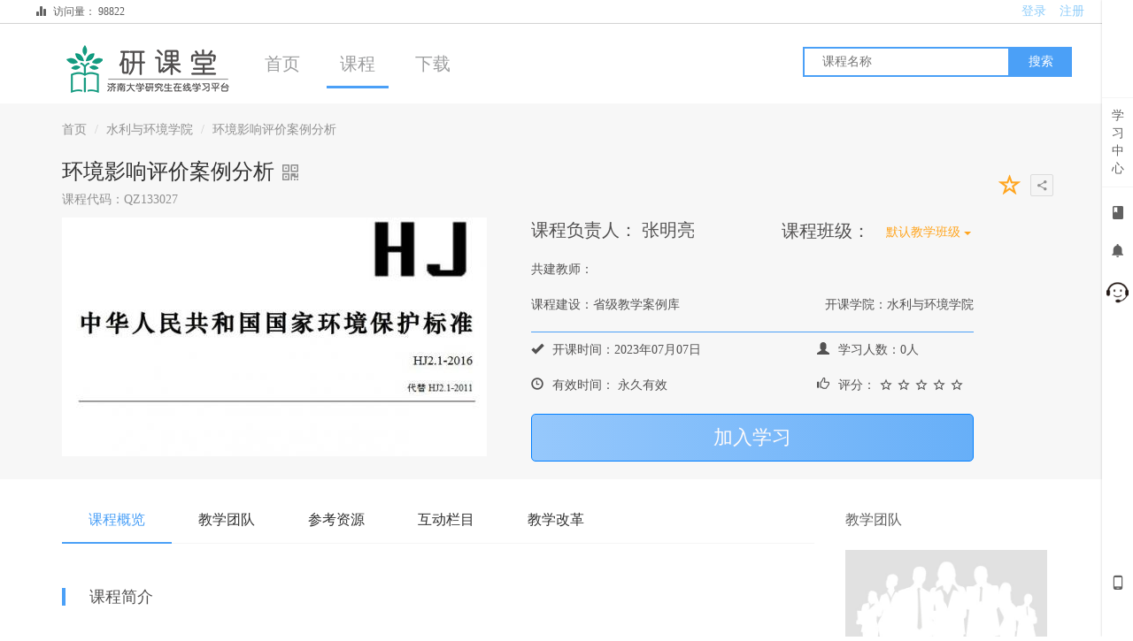

--- FILE ---
content_type: text/html; charset=UTF-8
request_url: http://yanketang.cn/course/1321
body_size: 16509
content:
<!DOCTYPE html>
<!--[if lt IE 7]>
<html class="lt-ie9 lt-ie8 lt-ie7"> <![endif]-->
<!--[if IE 7]>
<html class="lt-ie9 lt-ie8"> <![endif]-->
<!--[if IE 8]>
<html class="lt-ie9"> <![endif]-->
<!--[if gt IE 8]><!-->
<html> <!--<![endif]-->
<html lang="zh_CN" class="">
<head>
  <meta http-equiv="Content-Type" content="text/html; charset=UTF-8">
  <meta http-equiv="X-UA-Compatible" content="IE=edge,Chrome=1">
  <meta name="renderer" content="webkit">
  <meta name="viewport"
    content="width=device-width,initial-scale=1.0,minimum-scale=1.0,maximum-scale=1.0,user-scalable=no">
  <title>环境影响评价案例分析 - 研课堂 - 济南大学研究生课程中心</title>
      <meta name="keywords"
          content="
济南大学研究生课程中心，济南大学研究生在线学习平台 ，济南大学研究生处，济南大学研究生院,研课堂云在线学习平台，研课堂济南大学在线学习平台，济南大学研课堂在线学习平台"/>
    <meta name="description"
          content=""/>
    <meta content="fTsemmTSu-9KUyzZoagtdCoYOsqGe-GDA8fb8WzvAjk" name="csrf-token"/>
    <meta content="0" name="is-login"/>
    <meta content="0" name="is-open"/>
  

  
      <link rel="icon" href="/files/system/2017/10-12/1139379232f8378316.png?version=8.1.5" type="image/x-icon"/>
    <link rel="shortcut icon" href="/files/system/2017/10-12/1139379232f8378316.png?version=8.1.5" type="image/x-icon" media="screen"/>
  
  <!--[if lt IE 9]>
  <script src="/static-dist/libs/html5shiv.js?version=8.1.5"></script>
  <script src="/static-dist/es5-shim/es5-shim.js?version=8.1.5"></script>
  <script src="/static-dist/es5-shim/es5-sham.js?version=8.1.5"></script>
  <![endif]-->

              <link href="/static-dist/app/css/bootstrap.css?version=8.1.5" rel="stylesheet" />
<link href="/static-dist/app/css/main.css?version=8.1.5" rel="stylesheet" />
<link href="/static-dist/yanketangtheme/css/main.css?version=8.1.5" rel="stylesheet" />
<link href="/themes/yanketang/static-src/css/header.css?version=8.1.5" rel="stylesheet" />
<link href="/themes/yanketang/static-src/mingshi/css/idangerous.swiper.css?version=8.1.5" rel="stylesheet" >
<link href="/themes/yanketang/static-src/mingshi/css/style.css?version=8.1.5" rel="stylesheet" >
<link href="/themes/yanketang/static-src/Swiper-3.4.2/dist/css/swiper.min.css?version=8.1.5" rel="stylesheet" />
  
  
              
</head>
<body class="es-main-default es-nav-default course-dashboard-page">

<!--[if lt IE 9]>
<script src="/static-dist/libs/fix-ie.js?version=8.1.5"></script>
<style>
  .lt-ie9 {
    overflow: hidden;
  }
  .ie-mask {
    z-index: 999999;
    position: fixed;
    top: 0;
    right: 0;
    bottom: 0;
    left: 0;
    filter: alpha(opacity=50);
    opacity: 0.5;
    background: #000;
  }
  .ie-alert-wrap {
    position: absolute;
    z-index: 1000000;
    margin: -200px auto 0;
    top: 50%;
    left: 0;
    right: 0;
    text-align: center;
  }
  .ie-alert {
    width: 514px;
    height: 397px;
    margin: 0 auto;
  }
  .ie-alert__chrome,
  .ie-alert__firefox {
    position: absolute;
    z-index: 1000001;
    display: block;
    bottom: 48px;
    width: 60px;
    height: 80px;
  }
  .ie-alert__chrome {
    left: 50%;
    margin-left: -80px;
  }
  .ie-alert__firefox {
    right: 50%;
    margin-right: -80px;
  }
</style>
<div class="ie-mask"></div>
<div class="ie-alert-wrap">
  <div class="ie-alert" style="background:url('/static-dist/app/img/browser/browser_update.png?version=8.1.5')">
    <a href="http://www.baidu.com/s?wd=%E8%B0%B7%E6%AD%8C%E6%B5%8F%E8%A7%88%E5%99%A8" target="_blank" class="ie-alert__chrome"></a>
    <a href="http://firefox.com.cn/download/" target="_blank" class="ie-alert__firefox"></a>
  </div>
</div>

<![endif]-->

  <div class="es-wrap">

          				      <!--suppress HtmlFormInputWithoutLabel, SpellCheckingInspection, HtmlUnknownTarget -->
<script src="/static-dist/yanketangtheme/preview-js/jquery.min.js"></script>
<!-- 头部登陆 -->
<div class="header-h-m">
    <div class="header-h">
        <span style="margin-right: 20px;font-size: 12px;">
	<span class="glyphicon glyphicon-stats" style="margin-right: 5px;"></span>
		访问量：
		98822
	</span>
                    <div>
                <a class="zhuces"
                   href="/register?goto=/course/1321"
                   style="color:#8dccfa;">注册</a>
            </div>
            <div>
                <style type="text/css">
                    .zhuces:hover {
                        text-decoration: underline;
                        color: #4ba0f7 !important;
                    }

                    .denglus {
                        color: #8dccfa !important;
                    }

                    .denglus:hover {
                        color: #4ba0f7 !important;
                    }
                </style>
                <a class="denglus"
                   href="/login?goto=/course/1321">登录</a>
            </div>
            </div>
</div>
<!-- 头部导航 -->
<div id="maxheader">
    <div class="header">
                    <div class="kuang">
                <a class="navbar-brand-logo" href="/">
                    <img src="/files/system/2018/04-28/150444cb0d41475824.png?version=8.1.5" alt="">
                </a>
            </div>
                    <!-- 导航菜单 -->
            <div id="navigation">
                <style type="text/css">
  .acrives{
    border-bottom-width: 3px;
    border-bottom-style: solid;
    border-color:#4ba0f7;
}
</style>
<ul class="nav navbar-nav">
                <li class="">
        <a href="/" class=" "   >首页 </a>
              </li>
                    <li class="active ">
        <a href="/course/explore" class="  acrives "   >课程 </a>
              </li>
                    <li class="">
        <a href="/downloads" class=" "   >下载 </a>
              </li>
      </ul>

            </div>
            <!-- 搜索 -->
            <div class="sousuo">
                <form action="/search" method="get">
                    <div class="">
                        <input type="text" name="q" placeholder="课程名称"/>
                        <button>搜索</button>
                    </div>
                </form>
            </div>
    </div>
</div>
    
            <div
         class="event-report"
     data-url="/event/dispatch" data-event-name="course.view"
     data-subject-type="course"
     data-subject-id="1321"  data-user-id="0"></div>
                    
<!-- 3、加入后：任务式学习 -->
<div style="background: #f7f7f7;">
	

<div class="container">
  <ol class="breadcrumb breadcrumb-o">
    <li><a href="/">首页</a></li>
          <li><a href="/course/explore/ziyuan001">水利与环境学院</a></li>
              <li class="active">环境影响评价案例分析 </li>
      </ol>

    <div class=" course-detail-section clearfix" style="padding: 0;">
    <div class="course-detail-top clearfix">
      <span class="tags mrm">
              </span>
      <span class="course-detail-heading">
               环境影响评价案例分析
                        <span class="es-qrcode top pt5 hidden-xs" data-url="/course/1321/qrcode">
          <i class="es-icon es-icon-qrcode"></i>
          <span class="qrcode-popover">
            <img src="" alt="">
            扫二维码继续学习二维码时效为半小时
          </span>
        </span>
             </span>
      
    <p class="text-overflow subtitle" data-toggle="popover" data-placement="bottom"
       data-trigger="hover" data-content="QZ133027">
        <a class="color-gray">
            课程代码：QZ133027
        </a>
    </p>
      <ul class="course-operation hidden-xs hidden-sm clearfix">
        <!--非营销页显示-->
                <!--营销页显示-->
        <li class="js-unfavorite-btn" id="unfavorite-btn" data-url="/course_set/998/unfavorite"
            style="display: none" >
          <a href="javascript:" data-toggle="tooltip" data-placement="top" title="已收藏"
             data-trigger="hover"> <i style="font-size: 25px;color:#FFA51F;" class="icon glyphicon glyphicon-star"></i>
          </a>
        </li>
        <li class="js-favorite-btn" id="favorite-btn" data-url="/course_set/998/favorite"
            >
          <a href="javascript:" data-toggle="tooltip" data-placement="top" title="收藏"
             data-trigger="hover"> <i style="font-size: 25px;color:#FFA51F;" class="icon glyphicon glyphicon-star-empty"></i>
          </a>
        </li>

        <li class="es-share top">
          <a class="btn btn-default btn-xs dropdown-toggle" href="" data-toggle="dropdown" title="分享">
            <i class="es-icon es-icon-share"></i>
          </a>
            
            
<div class="dropdown-menu  js-social-share-params" data-title="环境影响评价案例分析" data-summary="《环境影响评价案例分析》是济南大学资源与环境（环境工程）专业学位硕士研究生的一门综合性、实践性和时效..." data-message="我正在学习《环境影响评价案例分析》，收获巨大哦，一起来学习吧！" data-url="http://yanketang.cn/course/1321" data-picture="http://yanketang.cn/files/default/2023/07-07/2003120056d6216927.jpg">
  
  <a href="javascript:" class="js-social-share" data-cmd="weixin" title="分享到微信" data-share="weixin" data-qrcode-url="/common/qrcode?text=http%3A//yanketang.cn/course/1321"><i class="es-icon es-icon-weixin"></i></a>
  <a href="javascript:" class="js-social-share" data-cmd="tsina" title="分享到新浪微博" data-share="weibo"><i class="es-icon es-icon-weibo"></i></a>
  <a href="javascript:" class="js-social-share" data-cmd="qq" title="分享到QQ好友" data-share="qq"><i class="es-icon es-icon-qq"></i></a>
  <a href="javascript:" class="js-social-share" data-cmd="qzone" title="分享到QQ空间" data-share="qzone"><i class="es-icon es-icon-qzone"></i></a>

</div>
        </li>

        

                              </ul>
    </div>
        <style type="text/css">
        /*.btn.btn-lg {
            width: 372px;
            height: 56px;
            font-size: 22px;
            padding: 12px 35px;
            margin-left: 15%;
        }*/
        .js-jr {
            width: 100%;
            height: 54px;
            line-height: 40px;
            font-size: 22px;
            color: #fdfafa;
            background: -webkit-linear-gradient(left, #96c8fc, #67aff8);
            background: -moz-linear-gradient(left, #96c8fc, #67aff8);
            background: -o-linear-gradient(left, #96c8fc, #67aff8);;
            text-align: center;
            border-radius: 5px;
            margin: 2px auto 0px;
            cursor: pointer;
        }

        .course-detail-title {
            vertical-align: middle !important;
        }
    </style>
    <div class="cou-js">
        <div class="cou-js-img">
                                <div class="cou-js-img">
        <img class="img-responsive" src="/files/default/2023/07-07/2003120056d6216927.jpg">
    </div>

                                </div>
        <div class="cou-js-js">
                                    <div class="row">
                <div class="js-tit col-md-6">课程负责人：
                    张明亮
                </div>
                <div class="dropdown pull-right js-tit">
                    课程班级：
                    <button class="color-warning btn btn-link dropdown-toggle" type="button" id="courseClass"
                            data-toggle="dropdown">
                        默认教学班级
                        <span class="caret"></span>
                    </button>
                    <ul class="dropdown-menu" aria-labelledby="courseClass">
                                                    <li>
                                <a href="/course/1321"
                                   title="默认教学班级">
                                    默认教学班级
                                </a>
                            </li>
                                            </ul>
                </div>
            </div>
            <div class="f-s">共建教师：
                                            </div>
            <div class="f-s js-kecheng">
                <span class="f-l">课程建设：省级教学案例库</span>
                <span class="f-r">开课学院：水利与环境学院</span>
            </div>
            <hr/>
            <div class="f-s">
            <span class="j-l-w "><span
                        class="glyphicon glyphicon-ok kongge"></span>开课时间：2023年07月07日</span>
                <span class="j-r-w"><span
                            class="glyphicon glyphicon-user kongge"></span>学习人数：0人</span>
            </div>
            <div class="f-s">
            <span class="j-l-w"><span
                        class="glyphicon glyphicon-time kongge"></span>有效时间： 永久有效</span>
                <span class="j-r-w"><span
                            class="glyphicon glyphicon-thumbs-up kongge"></span>评分：    
  
  
            <i class="es-icon es-icon-staroutline"></i>
          <i class="es-icon es-icon-staroutline"></i>
          <i class="es-icon es-icon-staroutline"></i>
          <i class="es-icon es-icon-staroutline"></i>
          <i class="es-icon es-icon-staroutline"></i>
      </span>
            </div>
            <div>
                                                                        
                              <a class="btn btn-primary js-jr "
              href="#modal" data-toggle="modal"
              data-url="/course/1321/buy?targetType=course"
          >
                          加入学习
                      </a>
              
      

                                                </div>
        </div>
    </div>

    <div class="course-detail-info">
                                                    
        <div class="mt20 course-detail-gray  not-activity ">
                            <div class="course-detail-content hide">
                    <ul class="nav nav-pills nav-pills-sm nav-pills-transparent course-detail-nav">
                                                                            <li class="mb10 mr10  active ">
                                <a href="/course/1321"
                                   title="默认教学班级">默认教学班级
                                </a>
                                <i class="es-icon es-icon-done done-icon"></i>
                            </li>
                                            </ul>
                </div>
                        <div class="course-detail-section-responsive visible-xs visible-sm clearfix">
                <ul class="clearfix">
                    <!--营销页显示-->
                                            <li class="js-unfavorite-btn" id="unfavorite-btn"
                            data-url="/course_set/998/unfavorite"
                            style="display: none" >
                            <a class="color-primary" href="javascript:;" data-toggle="tooltip"
                               data-placement="top" title="已收藏"
                               data-trigger="hover">
                                <i class="es-icon es-icon-bookmark color-primary"></i>
                                <br/>
                                已收藏
                            </a>
                        </li>
                        <li class="js-favorite-btn" id="favorite-btn"
                            data-url="/course_set/998/favorite"
                            >
                            <a class="" href="javascript:;" data-toggle="tooltip" data-placement="top"
                               title="收藏"
                               data-trigger="hover">
                                <i class="es-icon es-icon-bookmarkoutline"></i>
                                <br/>
                                收藏
                            </a>
                        </li>
                    
                    <li class="es-share top">
                        <a class=" dropdown-toggle" href="" data-toggle="dropdown"
                           title="分享">
                            <i class="es-icon es-icon-share"></i>
                            <br/>
                            分享
                        </a>
                          
            
<div class="dropdown-menu  js-social-share-params" data-title="环境影响评价案例分析" data-summary="《环境影响评价案例分析》是济南大学资源与环境（环境工程）专业学位硕士研究生的一门综合性、实践性和时效..." data-message="我正在学习《环境影响评价案例分析》，收获巨大哦，一起来学习吧！" data-url="http://yanketang.cn/course/1321" data-picture="http://yanketang.cn/files/default/2023/07-07/2003120056d6216927.jpg">
  
  <a href="javascript:" class="js-social-share" data-cmd="weixin" title="分享到微信" data-share="weixin" data-qrcode-url="/common/qrcode?text=http%3A//yanketang.cn/course/1321"><i class="es-icon es-icon-weixin"></i></a>
  <a href="javascript:" class="js-social-share" data-cmd="tsina" title="分享到新浪微博" data-share="weibo"><i class="es-icon es-icon-weibo"></i></a>
  <a href="javascript:" class="js-social-share" data-cmd="qq" title="分享到QQ好友" data-share="qq"><i class="es-icon es-icon-qq"></i></a>
  <a href="javascript:" class="js-social-share" data-cmd="qzone" title="分享到QQ空间" data-share="qzone"><i class="es-icon es-icon-qzone"></i></a>

</div>
                    </li>

                    

                </ul>
            </div>
        </div>
    </div>
  </div>
</div>
</div>
    
    <!--suppress SpellCheckingInspection, HtmlUnknownAnchorTarget -->
    <div class="container">
        <div class="row">
            <div class="col-lg-9 col-md-8 course-detail-content">
                                            <section style="margin-top: 30px">
                    <div class="nav-btn-tab">

                                                    <ul class="nav nav-tabs " role="tablist">
	<li role="presentation" id="" class=" active ">
		<a href="/course/1321">课程概览<span class="badge badge-primary"></span></a>
	</li>
	<li role="presentation" id="" class="">
		<a href="/course/1321/team">教学团队<span class="badge badge-primary"></span></a>
	</li>
	<li role="presentation" id="" class="">
		<a href="/course/1321/resources">参考资源<span class="badge badge-primary"></span></a>
	</li>
	<li role="presentation" id="" class="">
		<a href="/course/1321/discuss">互动栏目<span class="badge badge-primary"></span></a>
	</li>
	<li role="presentation" id="" class="">
		<a href="/course/1321/information">教学改革<span class="badge badge-primary"></span></a>
	</li>
</ul>
                        
                        
                    </div>
                                                                <style type="text/css">
    .task-list.task-list-hover .task-item.task-content:hover {
        background-color: rgb(206, 243, 245);
    }
    .m-con{width: 760px;}
    .m-con .max-he{width:760px;max-height: 101px;overflow: hidden;}
</style>
<div class="conmin">
    <div class="m-tit">课程简介</div>
    <div class="m-con ti-2em" style="border: 0px;">
		<div class="max-he">
			<p>《环境影响评价案例分析》是济南大学资源与环境（环境工程）专业学位硕士研究生的一门综合性、实践性和时效性很强的课程，通过本课程的案例教学与学习，使学生掌握扎实的环境影响评价基础理论、技术导则与方法，为将来毕业后从事环境影响评价等相关工作打下坚实基础。</p>

		</div>
	    <div id="zk" onclick="zk(this)">
	        <div class="zkwz" style="display: inline-block;">展开</div>
	        <span class="zksp glyphicon glyphicon-menu-down"></span>
		</div>
    </div>
    <img src="/themes/yanketang/static-src/img/yinyingxian.png"/>
    <div class="m-tit">教学大纲</div>
    <div class="m-con ti-2em" style="border: 0px;">
    	<div class="max-he">
    		<p align="center" style="text-align:center; margin:0cm 0cm 0.0001pt"><span style="font-size:10.5pt"><span style="font-family:&quot;Times New Roman&quot;,&quot;serif&quot;"><b><span style="font-size:14.0pt"><span style="font-family:宋体">《环境影响评价案例分析》教学大纲</span></span></b></span></span></p>

<table class="Table" style="border-collapse:collapse; border:none" width="618">
	<tbody>
		<tr>
			<td colspan="5" style="border:solid windowtext 1.0pt; width:91.95pt; padding:0cm 5.4pt 0cm 5.4pt" width="123">
			<p style="margin:0cm 0cm 0.0001pt; text-align:justify"><span style="font-size:10.5pt"><span style="font-family:&quot;Times New Roman&quot;,&quot;serif&quot;"><b><span style="font-family:宋体">课程名称</span></b></span></span></p>
			</td>
			<td colspan="7" style="border:solid windowtext 1.0pt; width:182.5pt; border-left:none; padding:0cm 5.4pt 0cm 5.4pt" width="243">
			<p style="margin:0cm 0cm 0.0001pt; text-align:justify"><span style="font-size:10.5pt"><span style="font-family:&quot;Times New Roman&quot;,&quot;serif&quot;"><span style="font-family:宋体">环境影响评价案例分析</span></span></span></p>
			</td>
			<td colspan="5" style="border:solid windowtext 1.0pt; width:3.0cm; border-left:none; padding:0cm 5.4pt 0cm 5.4pt" width="113">
			<p style="margin:0cm 0cm 0.0001pt; text-align:justify"><span style="font-size:10.5pt"><span style="font-family:&quot;Times New Roman&quot;,&quot;serif&quot;"><b><span style="font-family:宋体">课程代码</span></b></span></span></p>
			</td>
			<td colspan="5" style="border:solid windowtext 1.0pt; width:104.25pt; border-left:none; padding:0cm 5.4pt 0cm 5.4pt" width="139">
			<p style="margin:0cm 0cm 0.0001pt; text-align:justify"><span style="font-size:10.5pt"><span style="font-family:&quot;Times New Roman&quot;,&quot;serif&quot;">QZ133027</span></span></p>
			</td>
		</tr>
		<tr>
			<td colspan="5" style="border:solid windowtext 1.0pt; width:91.95pt; border-top:none; padding:0cm 5.4pt 0cm 5.4pt" width="123">
			<p style="margin:0cm 0cm 0.0001pt; text-align:justify"><span style="font-size:10.5pt"><span style="font-family:&quot;Times New Roman&quot;,&quot;serif&quot;"><b><span style="font-family:宋体">课程英文名称</span></b></span></span></p>
			</td>
			<td colspan="17" style="border-bottom:solid windowtext 1.0pt; width:371.8pt; border-top:none; border-left:none; border-right:solid windowtext 1.0pt; padding:0cm 5.4pt 0cm 5.4pt" width="496">
			<p style="margin:0cm 0cm 0.0001pt; text-align:justify"><span style="font-size:10.5pt"><span style="font-family:&quot;Times New Roman&quot;,&quot;serif&quot;">Case analysis of environmental impact assessment</span></span></p>
			</td>
		</tr>
		<tr>
			<td colspan="3" style="border:solid windowtext 1.0pt; width:47.2pt; border-top:none; padding:0cm 5.4pt 0cm 5.4pt" width="63">
			<p style="margin:0cm 0cm 0.0001pt; text-align:justify"><span style="font-size:10.5pt"><span style="font-family:&quot;Times New Roman&quot;,&quot;serif&quot;"><b><span style="font-family:宋体">学时</span></b></span></span></p>
			</td>
			<td colspan="2" style="border-bottom:solid windowtext 1.0pt; width:44.75pt; border-top:none; border-left:none; border-right:solid windowtext 1.0pt; padding:0cm 5.4pt 0cm 5.4pt" width="60">
			<p style="margin:0cm 0cm 0.0001pt; text-align:justify"><span style="font-size:10.5pt"><span style="font-family:&quot;Times New Roman&quot;,&quot;serif&quot;"><b>32</b></span></span></p>
			</td>
			<td style="border-bottom:solid windowtext 1.0pt; width:40.8pt; border-top:none; border-left:none; border-right:solid windowtext 1.0pt; padding:0cm 5.4pt 0cm 5.4pt" width="54">
			<p style="margin:0cm 0cm 0.0001pt; text-align:justify"><span style="font-size:10.5pt"><span style="font-family:&quot;Times New Roman&quot;,&quot;serif&quot;"><b><span style="font-family:宋体">学分</span></b></span></span></p>
			</td>
			<td colspan="3" style="border-bottom:solid windowtext 1.0pt; width:85.0pt; border-top:none; border-left:none; border-right:solid windowtext 1.0pt; padding:0cm 5.4pt 0cm 5.4pt" width="113">
			<p style="margin:0cm 0cm 0.0001pt; text-align:justify"><span style="font-size:10.5pt"><span style="font-family:&quot;Times New Roman&quot;,&quot;serif&quot;">2</span></span></p>
			</td>
			<td colspan="3" style="border-bottom:solid windowtext 1.0pt; width:2.0cm; border-top:none; border-left:none; border-right:solid windowtext 1.0pt; padding:0cm 5.4pt 0cm 5.4pt" width="76">
			<p style="margin:0cm 0cm 0.0001pt; text-align:justify"><span style="font-size:10.5pt"><span style="font-family:&quot;Times New Roman&quot;,&quot;serif&quot;"><b><span style="font-family:宋体">开课学期</span></b></span></span></p>
			</td>
			<td colspan="5" style="border-bottom:solid windowtext 1.0pt; width:3.0cm; border-top:none; border-left:none; border-right:solid windowtext 1.0pt; padding:0cm 5.4pt 0cm 5.4pt" width="113">
			<p style="margin:0cm 0cm 0.0001pt; text-align:justify">&nbsp;</p>
			</td>
			<td colspan="3" style="border-bottom:solid windowtext 1.0pt; width:2.0cm; border-top:none; border-left:none; border-right:solid windowtext 1.0pt; padding:0cm 5.4pt 0cm 5.4pt" width="76">
			<p style="margin:0cm 0cm 0.0001pt; text-align:justify"><span style="font-size:10.5pt"><span style="font-family:&quot;Times New Roman&quot;,&quot;serif&quot;"><b><span style="font-family:宋体">开课单位</span></b></span></span></p>
			</td>
			<td colspan="2" style="border-bottom:solid windowtext 1.0pt; width:47.55pt; border-top:none; border-left:none; border-right:solid windowtext 1.0pt; padding:0cm 5.4pt 0cm 5.4pt" width="63">
			<p style="margin:0cm 0cm 0.0001pt; text-align:justify"><span style="font-size:10.5pt"><span style="font-family:&quot;Times New Roman&quot;,&quot;serif&quot;"><b><span style="font-family:宋体">水利与环境学院</span></b></span></span></p>
			</td>
		</tr>
		<tr>
			<td colspan="5" style="border:solid windowtext 1.0pt; width:91.95pt; border-top:none; padding:0cm 5.4pt 0cm 5.4pt" width="123">
			<p style="margin:0cm 0cm 0.0001pt; text-align:justify"><span style="font-size:10.5pt"><span style="font-family:&quot;Times New Roman&quot;,&quot;serif&quot;"><b><span style="font-family:宋体">课程类型</span></b></span></span></p>
			</td>
			<td colspan="4" style="border-bottom:solid windowtext 1.0pt; width:125.8pt; border-top:none; border-left:none; border-right:solid windowtext 1.0pt; padding:0cm 5.4pt 0cm 5.4pt" width="168">
			<p style="margin-left:18.0pt; margin:0cm 0cm 0.0001pt; text-align:justify"><span style="font-size:10.5pt"><span style="font-family:&quot;Times New Roman&quot;,&quot;serif&quot;"><span style="font-family:宋体">非学位课</span></span></span></p>
			</td>
			<td colspan="3" style="border-bottom:solid windowtext 1.0pt; width:2.0cm; border-top:none; border-left:none; border-right:solid windowtext 1.0pt; padding:0cm 5.4pt 0cm 5.4pt" width="76">
			<p style="margin:0cm 0cm 0.0001pt; text-align:justify"><span style="font-size:10.5pt"><span style="font-family:&quot;Times New Roman&quot;,&quot;serif&quot;"><b><span style="font-family:宋体">考核方式</span></b></span></span></p>
			</td>
			<td colspan="5" style="border-bottom:solid windowtext 1.0pt; width:3.0cm; border-top:none; border-left:none; border-right:solid windowtext 1.0pt; padding:0cm 5.4pt 0cm 5.4pt" width="113">
			<p style="margin:0cm 0cm 0.0001pt; text-align:justify"><span style="font-size:10.5pt"><span style="font-family:&quot;Times New Roman&quot;,&quot;serif&quot;"><span lang="EN-US" style="font-family:&quot;MS Mincho&quot;">✓</span><span style="font-family:宋体">开卷考试</span>&nbsp; </span></span></p>

			<p style="margin:0cm 0cm 0.0001pt; text-align:justify"><span style="font-size:10.5pt"><span style="font-family:&quot;Times New Roman&quot;,&quot;serif&quot;">□<span style="font-family:宋体">闭卷考试</span> </span></span></p>

			<p style="margin:0cm 0cm 0.0001pt; text-align:justify"><span style="font-size:10.5pt"><span style="font-family:&quot;Times New Roman&quot;,&quot;serif&quot;">□<span style="font-family:宋体">考查</span></span></span></p>
			</td>
			<td colspan="5" style="border-bottom:solid windowtext 1.0pt; width:104.25pt; border-top:none; border-left:none; border-right:solid windowtext 1.0pt; padding:0cm 5.4pt 0cm 5.4pt" width="139">
			<p style="margin:0cm 0cm 0.0001pt; text-align:justify"><span style="font-size:10.5pt"><span style="font-family:&quot;Times New Roman&quot;,&quot;serif&quot;"><b><span style="font-family:宋体">平时成绩占比：</span></b><b>20% </b></span></span></p>

			<p style="margin:0cm 0cm 0.0001pt; text-align:justify"><span style="font-size:10.5pt"><span style="font-family:&quot;Times New Roman&quot;,&quot;serif&quot;"><b><span style="font-family:宋体">过程考核占比：</span></b><b>20%</b></span></span></p>

			<p style="margin:0cm 0cm 0.0001pt; text-align:justify"><span style="font-size:10.5pt"><span style="font-family:&quot;Times New Roman&quot;,&quot;serif&quot;"><b><span style="font-family:宋体">期末考试占比：</span></b><b>60%</b></span></span></p>
			</td>
		</tr>
		<tr>
			<td colspan="22" style="border:solid windowtext 1.0pt; width:463.75pt; border-top:none; padding:0cm 5.4pt 0cm 5.4pt" valign="top" width="618">
			<p align="left" style="text-align:left; margin:0cm 0cm 0.0001pt"><span style="font-size:10.5pt"><span style="font-family:&quot;Times New Roman&quot;,&quot;serif&quot;"><b><span style="font-family:宋体">教学目的与要求</span></b></span></span></p>
			</td>
		</tr>
		<tr style="height:103.8pt">
			<td colspan="22" style="border:solid windowtext 1.0pt; width:463.75pt; border-top:none; padding:0cm 5.4pt 0cm 5.4pt; height:103.8pt" valign="top" width="618">
			<p align="left" style="text-align:left; margin:0cm 0cm 0.0001pt">&nbsp;</p>

			<p align="left" style="text-align:left; margin:0cm 0cm 0.0001pt"><span style="font-size:10.5pt"><span style="line-height:18.0pt"><span style="font-family:&quot;Times New Roman&quot;,&quot;serif&quot;"><span style="font-family:宋体">使学生通过本课程的学习，比较全面系统的获得环境影响评价的理论知识与案例实践，使其将来能对水、气、土、固、噪声、生态、社会经济、文化等领域的实际环境问题进行影响评价与分析，为环境管理、环境规划提供决策依据，以适应新时代对环境应用型人才的需要。</span></span></span></span></p>

			<p align="left" style="text-align:left; margin:0cm 0cm 0.0001pt">&nbsp;</p>

			<p align="left" style="text-align:left; margin:0cm 0cm 0.0001pt">&nbsp;</p>
			</td>
		</tr>
		<tr>
			<td colspan="22" style="border:solid windowtext 1.0pt; width:463.75pt; border-top:none; padding:0cm 5.4pt 0cm 5.4pt" valign="top" width="618">
			<p align="left" style="text-align:left; margin:0cm 0cm 0.0001pt"><span style="font-size:10.5pt"><span style="font-family:&quot;Times New Roman&quot;,&quot;serif&quot;"><b><span style="font-family:宋体">教学内容与要求</span></b></span></span></p>
			</td>
		</tr>
		<tr style="height:31.7pt">
			<td colspan="4" style="border:solid windowtext 1.0pt; width:61.8pt; border-top:none; padding:0cm 5.4pt 0cm 5.4pt; height:31.7pt" width="82">
			<p align="center" style="text-align:center; margin:0cm 0cm 0.0001pt"><span style="font-size:10.5pt"><span style="font-family:&quot;Times New Roman&quot;,&quot;serif&quot;"><b><span style="font-family:宋体">章节</span></b></span></span></p>
			</td>
			<td colspan="3" style="border-bottom:solid windowtext 1.0pt; width:120.5pt; border-top:none; border-left:none; border-right:solid windowtext 1.0pt; padding:0cm 5.4pt 0cm 5.4pt; height:31.7pt" width="161">
			<p align="center" style="text-align:center; margin:0cm 0cm 0.0001pt"><span style="font-size:10.5pt"><span style="font-family:&quot;Times New Roman&quot;,&quot;serif&quot;"><b><span style="font-family:宋体">题目</span></b></span></span></p>
			</td>
			<td colspan="9" style="border-bottom:solid windowtext 1.0pt; width:174.95pt; border-top:none; border-left:none; border-right:solid windowtext 1.0pt; padding:0cm 5.4pt 0cm 5.4pt; height:31.7pt" width="233">
			<p align="center" style="text-align:center; margin:0cm 0cm 0.0001pt"><span style="font-size:10.5pt"><span style="font-family:&quot;Times New Roman&quot;,&quot;serif&quot;"><b><span style="font-family:宋体">教学内容与要求</span></b></span></span></p>
			</td>
			<td colspan="3" style="border-bottom:solid windowtext 1.0pt; width:2.0cm; border-top:none; border-left:none; border-right:solid windowtext 1.0pt; padding:0cm 5.4pt 0cm 5.4pt; height:31.7pt" width="76">
			<p align="center" style="text-align:center; margin:0cm 0cm 0.0001pt"><span style="font-size:10.5pt"><span style="font-family:&quot;Times New Roman&quot;,&quot;serif&quot;"><b><span style="font-family:宋体">学时</span></b></span></span></p>
			</td>
			<td colspan="3" style="border-bottom:solid windowtext 1.0pt; width:49.8pt; border-top:none; border-left:none; border-right:solid windowtext 1.0pt; padding:0cm 5.4pt 0cm 5.4pt; height:31.7pt" width="66">
			<p align="center" style="text-align:center; margin:0cm 0cm 0.0001pt"><span style="font-size:10.5pt"><span style="font-family:&quot;Times New Roman&quot;,&quot;serif&quot;"><b><span style="font-family:宋体">教学方法与手段</span></b></span></span></p>
			</td>
		</tr>
		<tr style="height:42.9pt">
			<td colspan="4" rowspan="3" style="border:solid windowtext 1.0pt; width:61.8pt; border-top:none; padding:0cm 5.4pt 0cm 5.4pt; height:42.9pt" width="82">
			<p align="center" style="text-align:center; margin:0cm 0cm 0.0001pt"><span style="font-size:10.5pt"><span style="line-height:18.0pt"><span style="font-family:&quot;Times New Roman&quot;,&quot;serif&quot;"><span style="font-family:宋体">第</span>1<span style="font-family:宋体">章</span>&nbsp; <span style="font-family:宋体">绪论</span></span></span></span></p>

			<p style="margin:0cm 0cm 0.0001pt; text-align:justify">&nbsp;</p>
			</td>
			<td colspan="3" rowspan="3" style="border-bottom:solid windowtext 1.0pt; width:120.5pt; border-top:none; border-left:none; border-right:solid windowtext 1.0pt; padding:0cm 5.4pt 0cm 5.4pt; height:42.9pt" width="161">
			<p style="margin:0cm 0cm 0.0001pt; text-align:justify"><span style="font-size:10.5pt"><span style="line-height:18.0pt"><span style="font-family:&quot;Times New Roman&quot;,&quot;serif&quot;"><span style="font-family:宋体">课程介绍；环境影响分类；环境影响评价的功能与重要性，环境影响评价制度；环境影响评价的标准体系；环境影响评价的应用与发展。</span></span></span></span></p>
			</td>
			<td colspan="3" style="border-bottom:solid windowtext 1.0pt; width:63.95pt; border-top:none; border-left:none; border-right:solid windowtext 1.0pt; padding:0cm 5.4pt 0cm 5.4pt; height:42.9pt" width="85">
			<p style="margin:0cm 0cm 0.0001pt; text-align:justify"><span style="font-size:10.5pt"><span style="line-height:18.0pt"><span style="font-family:&quot;Times New Roman&quot;,&quot;serif&quot;"><span style="font-family:宋体">价值引领</span></span></span></span></p>
			</td>
			<td colspan="6" style="border-bottom:solid windowtext 1.0pt; width:111.0pt; border-top:none; border-left:none; border-right:solid windowtext 1.0pt; padding:0cm 5.4pt 0cm 5.4pt; height:42.9pt" width="148">
			<p style="margin:0cm 0cm 0.0001pt; text-align:justify"><span style="font-size:10.5pt"><span style="line-height:18.0pt"><span style="font-family:&quot;Times New Roman&quot;,&quot;serif&quot;"><span style="font-family:宋体">引导学生建立环境保护与预防意识</span></span></span></span></p>
			</td>
			<td colspan="3" rowspan="3" style="border-bottom:solid windowtext 1.0pt; width:2.0cm; border-top:none; border-left:none; border-right:solid windowtext 1.0pt; padding:0cm 5.4pt 0cm 5.4pt; height:42.9pt" width="76">
			<p style="margin:0cm 0cm 0.0001pt; text-align:justify"><span style="font-size:10.5pt"><span style="line-height:18.0pt"><span style="font-family:&quot;Times New Roman&quot;,&quot;serif&quot;">2</span></span></span></p>
			</td>
			<td colspan="3" rowspan="3" style="border-bottom:solid windowtext 1.0pt; width:49.8pt; border-top:none; border-left:none; border-right:solid windowtext 1.0pt; padding:0cm 5.4pt 0cm 5.4pt; height:42.9pt" width="66">
			<p style="margin:0cm 0cm 0.0001pt; text-align:justify"><span style="font-size:10.5pt"><span style="line-height:18.0pt"><span style="font-family:&quot;Times New Roman&quot;,&quot;serif&quot;"><span style="font-family:宋体">多媒体案例、研讨、教师讲解</span></span></span></span></p>
			</td>
		</tr>
		<tr style="height:42.0pt">
			<td colspan="3" style="border-bottom:solid windowtext 1.0pt; width:63.95pt; border-top:none; border-left:none; border-right:solid windowtext 1.0pt; padding:0cm 5.4pt 0cm 5.4pt; height:42.0pt" width="85">
			<p style="margin:0cm 0cm 0.0001pt; text-align:justify"><span style="font-size:10.5pt"><span style="line-height:18.0pt"><span style="font-family:&quot;Times New Roman&quot;,&quot;serif&quot;"><span style="font-family:宋体">知识传授</span></span></span></span></p>
			</td>
			<td colspan="6" style="border-bottom:solid windowtext 1.0pt; width:111.0pt; border-top:none; border-left:none; border-right:solid windowtext 1.0pt; padding:0cm 5.4pt 0cm 5.4pt; height:42.0pt" width="148">
			<p style="margin:0cm 0cm 0.0001pt; text-align:justify"><span style="font-size:10.5pt"><span style="line-height:18.0pt"><span style="font-family:&quot;Times New Roman&quot;,&quot;serif&quot;"><span style="font-family:宋体">环境影响评价的概述</span></span></span></span></p>
			</td>
		</tr>
		<tr style="height:54.9pt">
			<td colspan="3" style="border-bottom:solid windowtext 1.0pt; width:63.95pt; border-top:none; border-left:none; border-right:solid windowtext 1.0pt; padding:0cm 5.4pt 0cm 5.4pt; height:54.9pt" width="85">
			<p style="margin:0cm 0cm 0.0001pt; text-align:justify"><span style="font-size:10.5pt"><span style="line-height:18.0pt"><span style="font-family:&quot;Times New Roman&quot;,&quot;serif&quot;"><span style="font-family:宋体">能力培养</span></span></span></span></p>
			</td>
			<td colspan="6" style="border-bottom:solid windowtext 1.0pt; width:111.0pt; border-top:none; border-left:none; border-right:solid windowtext 1.0pt; padding:0cm 5.4pt 0cm 5.4pt; height:54.9pt" width="148">
			<p style="margin:0cm 0cm 0.0001pt; text-align:justify"><span style="font-size:10.5pt"><span style="line-height:18.0pt"><span style="font-family:&quot;Times New Roman&quot;,&quot;serif&quot;"><span style="font-family:宋体">培养学生对环境影响评价课程的总体认识和理解的能力</span></span></span></span></p>
			</td>
		</tr>
		<tr style="height:34.55pt">
			<td colspan="4" rowspan="3" style="border:solid windowtext 1.0pt; width:61.8pt; border-top:none; padding:0cm 5.4pt 0cm 5.4pt; height:34.55pt" width="82">
			<p align="center" style="text-align:center; margin:0cm 0cm 0.0001pt"><span style="font-size:10.5pt"><span style="line-height:18.0pt"><span style="font-family:&quot;Times New Roman&quot;,&quot;serif&quot;"><span style="font-family:宋体">第</span>2<span style="font-family:宋体">章</span>&nbsp; <span style="font-family:宋体">环境影响程序</span></span></span></span></p>
			</td>
			<td colspan="3" rowspan="3" style="border-bottom:solid windowtext 1.0pt; width:120.5pt; border-top:none; border-left:none; border-right:solid windowtext 1.0pt; padding:0cm 5.4pt 0cm 5.4pt; height:34.55pt" width="161">
			<p align="center" style="text-align:center; margin:0cm 0cm 0.0001pt"><span style="font-size:10.5pt"><span style="line-height:18.0pt"><span style="font-family:&quot;Times New Roman&quot;,&quot;serif&quot;"><span style="font-family:宋体">环境影响评价程序遵循的原则与分类；环境影响评价的管理程序；环境影响评价工作程序。</span></span></span></span></p>
			</td>
			<td colspan="3" style="border-bottom:solid windowtext 1.0pt; width:63.95pt; border-top:none; border-left:none; border-right:solid windowtext 1.0pt; padding:0cm 5.4pt 0cm 5.4pt; height:34.55pt" width="85">
			<p style="margin:0cm 0cm 0.0001pt; text-align:justify"><span style="font-size:10.5pt"><span style="line-height:18.0pt"><span style="font-family:&quot;Times New Roman&quot;,&quot;serif&quot;"><span style="font-family:宋体">价值引领</span></span></span></span></p>
			</td>
			<td colspan="6" style="border-bottom:solid windowtext 1.0pt; width:111.0pt; border-top:none; border-left:none; border-right:solid windowtext 1.0pt; padding:0cm 5.4pt 0cm 5.4pt; height:34.55pt" width="148">
			<p style="margin:0cm 0cm 0.0001pt; text-align:justify"><span style="font-size:10.5pt"><span style="line-height:18.0pt"><span style="font-family:&quot;Times New Roman&quot;,&quot;serif&quot;"><span style="font-family:宋体">引导学生建立环境保护与预防意识</span></span></span></span></p>
			</td>
			<td colspan="3" rowspan="3" style="border-bottom:solid windowtext 1.0pt; width:2.0cm; border-top:none; border-left:none; border-right:solid windowtext 1.0pt; padding:0cm 5.4pt 0cm 5.4pt; height:34.55pt" width="76">
			<p style="margin:0cm 0cm 0.0001pt; text-align:justify"><span style="font-size:10.5pt"><span style="line-height:18.0pt"><span style="font-family:&quot;Times New Roman&quot;,&quot;serif&quot;">2</span></span></span></p>
			</td>
			<td colspan="3" rowspan="3" style="border-bottom:solid windowtext 1.0pt; width:49.8pt; border-top:none; border-left:none; border-right:solid windowtext 1.0pt; padding:0cm 5.4pt 0cm 5.4pt; height:34.55pt" width="66">
			<p style="margin:0cm 0cm 0.0001pt; text-align:justify"><span style="font-size:10.5pt"><span style="line-height:18.0pt"><span style="font-family:&quot;Times New Roman&quot;,&quot;serif&quot;"><span style="font-family:宋体">多媒体案例、研讨、教师讲解</span></span></span></span></p>
			</td>
		</tr>
		<tr style="height:35.05pt">
			<td colspan="3" style="border-bottom:solid windowtext 1.0pt; width:63.95pt; border-top:none; border-left:none; border-right:solid windowtext 1.0pt; padding:0cm 5.4pt 0cm 5.4pt; height:35.05pt" width="85">
			<p style="margin:0cm 0cm 0.0001pt; text-align:justify"><span style="font-size:10.5pt"><span style="line-height:18.0pt"><span style="font-family:&quot;Times New Roman&quot;,&quot;serif&quot;"><span style="font-family:宋体">知识传授</span></span></span></span></p>
			</td>
			<td colspan="6" style="border-bottom:solid windowtext 1.0pt; width:111.0pt; border-top:none; border-left:none; border-right:solid windowtext 1.0pt; padding:0cm 5.4pt 0cm 5.4pt; height:35.05pt" width="148">
			<p style="margin:0cm 0cm 0.0001pt; text-align:justify"><span style="font-size:10.5pt"><span style="line-height:18.0pt"><span style="font-family:&quot;Times New Roman&quot;,&quot;serif&quot;"><span style="font-family:宋体">环境影响评价的工作程序</span></span></span></span></p>
			</td>
		</tr>
		<tr style="height:35.5pt">
			<td colspan="3" style="border-bottom:solid windowtext 1.0pt; width:63.95pt; border-top:none; border-left:none; border-right:solid windowtext 1.0pt; padding:0cm 5.4pt 0cm 5.4pt; height:35.5pt" width="85">
			<p style="margin:0cm 0cm 0.0001pt; text-align:justify"><span style="font-size:10.5pt"><span style="line-height:18.0pt"><span style="font-family:&quot;Times New Roman&quot;,&quot;serif&quot;"><span style="font-family:宋体">能力培养</span></span></span></span></p>
			</td>
			<td colspan="6" style="border-bottom:solid windowtext 1.0pt; width:111.0pt; border-top:none; border-left:none; border-right:solid windowtext 1.0pt; padding:0cm 5.4pt 0cm 5.4pt; height:35.5pt" width="148">
			<p style="margin:0cm 0cm 0.0001pt; text-align:justify"><span style="font-size:10.5pt"><span style="line-height:18.0pt"><span style="font-family:&quot;Times New Roman&quot;,&quot;serif&quot;"><span style="font-family:宋体">让学生掌握环评工作的基本流程</span></span></span></span></p>
			</td>
		</tr>
		<tr style="height:36.0pt">
			<td colspan="4" rowspan="3" style="border:solid windowtext 1.0pt; width:61.8pt; border-top:none; padding:0cm 5.4pt 0cm 5.4pt; height:36.0pt" width="82">
			<p align="center" style="text-align:center; margin:0cm 0cm 0.0001pt"><span style="font-size:10.5pt"><span style="line-height:18.0pt"><span style="font-family:&quot;Times New Roman&quot;,&quot;serif&quot;"><span style="font-family:宋体">第</span>3<span style="font-family:宋体">章</span>&nbsp; <span style="font-family:宋体">环境影响评价的方法与技术</span></span></span></span></p>

			<p style="margin:0cm 0cm 0.0001pt; text-align:justify">&nbsp;</p>
			</td>
			<td colspan="3" rowspan="3" style="border-bottom:solid windowtext 1.0pt; width:120.5pt; border-top:none; border-left:none; border-right:solid windowtext 1.0pt; padding:0cm 5.4pt 0cm 5.4pt; height:36.0pt" width="161">
			<p style="margin:0cm 0cm 0.0001pt; text-align:justify"><span style="font-size:10.5pt"><span style="line-height:18.0pt"><span style="font-family:&quot;Times New Roman&quot;,&quot;serif&quot;"><span style="font-family:宋体">环境影响识别的基本内容；环境影响预测方法；</span></span></span></span></p>

			<p style="margin:0cm 0cm 0.0001pt; text-align:justify"><span style="font-size:10.5pt"><span style="line-height:18.0pt"><span style="font-family:&quot;Times New Roman&quot;,&quot;serif&quot;"><span style="font-family:宋体">环境影响综合评价方法。</span></span></span></span></p>

			<p style="margin:0cm 0cm 0.0001pt; text-align:justify">&nbsp;</p>
			</td>
			<td colspan="3" style="border-bottom:solid windowtext 1.0pt; width:63.95pt; border-top:none; border-left:none; border-right:solid windowtext 1.0pt; padding:0cm 5.4pt 0cm 5.4pt; height:36.0pt" width="85">
			<p style="margin:0cm 0cm 0.0001pt; text-align:justify"><span style="font-size:10.5pt"><span style="line-height:18.0pt"><span style="font-family:&quot;Times New Roman&quot;,&quot;serif&quot;"><span style="font-family:宋体">价值引领</span></span></span></span></p>
			</td>
			<td colspan="6" style="border-bottom:solid windowtext 1.0pt; width:111.0pt; border-top:none; border-left:none; border-right:solid windowtext 1.0pt; padding:0cm 5.4pt 0cm 5.4pt; height:36.0pt" width="148">
			<p style="margin:0cm 0cm 0.0001pt; text-align:justify"><span style="font-size:10.5pt"><span style="line-height:18.0pt"><span style="font-family:&quot;Times New Roman&quot;,&quot;serif&quot;"><span style="font-family:宋体">引导学生建立环境保护与预防意识</span></span></span></span></p>
			</td>
			<td colspan="3" rowspan="3" style="border-bottom:solid windowtext 1.0pt; width:2.0cm; border-top:none; border-left:none; border-right:solid windowtext 1.0pt; padding:0cm 5.4pt 0cm 5.4pt; height:36.0pt" width="76">
			<p style="margin:0cm 0cm 0.0001pt; text-align:justify"><span style="font-size:10.5pt"><span style="line-height:18.0pt"><span style="font-family:&quot;Times New Roman&quot;,&quot;serif&quot;">2</span></span></span></p>
			</td>
			<td colspan="3" rowspan="3" style="border-bottom:solid windowtext 1.0pt; width:49.8pt; border-top:none; border-left:none; border-right:solid windowtext 1.0pt; padding:0cm 5.4pt 0cm 5.4pt; height:36.0pt" width="66">
			<p style="margin:0cm 0cm 0.0001pt; text-align:justify"><span style="font-size:10.5pt"><span style="line-height:18.0pt"><span style="font-family:&quot;Times New Roman&quot;,&quot;serif&quot;"><span style="font-family:宋体">多媒体案例、研讨、教师讲解</span></span></span></span></p>
			</td>
		</tr>
		<tr style="height:26.95pt">
			<td colspan="3" style="border-bottom:solid windowtext 1.0pt; width:63.95pt; border-top:none; border-left:none; border-right:solid windowtext 1.0pt; padding:0cm 5.4pt 0cm 5.4pt; height:26.95pt" width="85">
			<p style="margin:0cm 0cm 0.0001pt; text-align:justify"><span style="font-size:10.5pt"><span style="line-height:18.0pt"><span style="font-family:&quot;Times New Roman&quot;,&quot;serif&quot;"><span style="font-family:宋体">知识传授</span></span></span></span></p>
			</td>
			<td colspan="6" style="border-bottom:solid windowtext 1.0pt; width:111.0pt; border-top:none; border-left:none; border-right:solid windowtext 1.0pt; padding:0cm 5.4pt 0cm 5.4pt; height:26.95pt" width="148">
			<p style="margin:0cm 0cm 0.0001pt; text-align:justify"><span style="font-size:10.5pt"><span style="line-height:18.0pt"><span style="font-family:&quot;Times New Roman&quot;,&quot;serif&quot;"><span style="font-family:宋体">环境影响预测方法</span></span></span></span></p>
			</td>
		</tr>
		<tr style="height:43.3pt">
			<td colspan="3" style="border-bottom:solid windowtext 1.0pt; width:63.95pt; border-top:none; border-left:none; border-right:solid windowtext 1.0pt; padding:0cm 5.4pt 0cm 5.4pt; height:43.3pt" width="85">
			<p style="margin:0cm 0cm 0.0001pt; text-align:justify"><span style="font-size:10.5pt"><span style="line-height:18.0pt"><span style="font-family:&quot;Times New Roman&quot;,&quot;serif&quot;"><span style="font-family:宋体">能力培养</span></span></span></span></p>
			</td>
			<td colspan="6" style="border-bottom:solid windowtext 1.0pt; width:111.0pt; border-top:none; border-left:none; border-right:solid windowtext 1.0pt; padding:0cm 5.4pt 0cm 5.4pt; height:43.3pt" width="148">
			<p style="margin:0cm 0cm 0.0001pt; text-align:justify"><span style="font-size:10.5pt"><span style="line-height:18.0pt"><span style="font-family:&quot;Times New Roman&quot;,&quot;serif&quot;"><span style="font-family:宋体">培养学生掌握环评工作的基本方法</span></span></span></span></p>
			</td>
		</tr>
		<tr style="height:35.15pt">
			<td colspan="4" rowspan="3" style="border:solid windowtext 1.0pt; width:61.8pt; border-top:none; padding:0cm 5.4pt 0cm 5.4pt; height:35.15pt" width="82">
			<p align="center" style="text-align:center; margin:0cm 0cm 0.0001pt"><span style="font-size:10.5pt"><span style="line-height:18.0pt"><span style="font-family:&quot;Times New Roman&quot;,&quot;serif&quot;"><span style="font-family:宋体">第</span>4<span style="font-family:宋体">章</span>&nbsp; <span style="font-family:宋体">环境质量现状评价</span></span></span></span></p>

			<p style="margin:0cm 0cm 0.0001pt; text-align:justify">&nbsp;</p>
			</td>
			<td colspan="3" rowspan="3" style="border-bottom:solid windowtext 1.0pt; width:120.5pt; border-top:none; border-left:none; border-right:solid windowtext 1.0pt; padding:0cm 5.4pt 0cm 5.4pt; height:35.15pt" width="161">
			<p align="center" style="text-align:center; margin:0cm 0cm 0.0001pt"><span style="font-size:10.5pt"><span style="line-height:18.0pt"><span style="font-family:&quot;Times New Roman&quot;,&quot;serif&quot;"><span style="font-family:宋体">大气、地表水、地下水、生态、土壤等环境质量现状评价的方法和内容</span></span></span></span></p>

			<p style="margin:0cm 0cm 0.0001pt; text-align:justify">&nbsp;</p>
			</td>
			<td colspan="3" style="border-bottom:solid windowtext 1.0pt; width:63.95pt; border-top:none; border-left:none; border-right:solid windowtext 1.0pt; padding:0cm 5.4pt 0cm 5.4pt; height:35.15pt" width="85">
			<p style="margin:0cm 0cm 0.0001pt; text-align:justify"><span style="font-size:10.5pt"><span style="line-height:18.0pt"><span style="font-family:&quot;Times New Roman&quot;,&quot;serif&quot;"><span style="font-family:宋体">价值引领</span></span></span></span></p>
			</td>
			<td colspan="6" style="border-bottom:solid windowtext 1.0pt; width:111.0pt; border-top:none; border-left:none; border-right:solid windowtext 1.0pt; padding:0cm 5.4pt 0cm 5.4pt; height:35.15pt" width="148">
			<p style="margin:0cm 0cm 0.0001pt; text-align:justify"><span style="font-size:10.5pt"><span style="line-height:18.0pt"><span style="font-family:&quot;Times New Roman&quot;,&quot;serif&quot;"><span style="font-family:宋体">引导学生建立环境保护与预防意识</span></span></span></span></p>
			</td>
			<td colspan="3" rowspan="3" style="border-bottom:solid windowtext 1.0pt; width:2.0cm; border-top:none; border-left:none; border-right:solid windowtext 1.0pt; padding:0cm 5.4pt 0cm 5.4pt; height:35.15pt" width="76">
			<p style="margin:0cm 0cm 0.0001pt; text-align:justify"><span style="font-size:10.5pt"><span style="line-height:18.0pt"><span style="font-family:&quot;Times New Roman&quot;,&quot;serif&quot;">2</span></span></span></p>
			</td>
			<td colspan="3" rowspan="3" style="border-bottom:solid windowtext 1.0pt; width:49.8pt; border-top:none; border-left:none; border-right:solid windowtext 1.0pt; padding:0cm 5.4pt 0cm 5.4pt; height:35.15pt" width="66">
			<p style="margin:0cm 0cm 0.0001pt; text-align:justify"><span style="font-size:10.5pt"><span style="line-height:18.0pt"><span style="font-family:&quot;Times New Roman&quot;,&quot;serif&quot;"><span style="font-family:宋体">多媒体案例、研讨、教师讲解</span></span></span></span></p>
			</td>
		</tr>
		<tr style="height:42.7pt">
			<td colspan="3" style="border-bottom:solid windowtext 1.0pt; width:63.95pt; border-top:none; border-left:none; border-right:solid windowtext 1.0pt; padding:0cm 5.4pt 0cm 5.4pt; height:42.7pt" width="85">
			<p style="margin:0cm 0cm 0.0001pt; text-align:justify"><span style="font-size:10.5pt"><span style="line-height:18.0pt"><span style="font-family:&quot;Times New Roman&quot;,&quot;serif&quot;"><span style="font-family:宋体">知识传授</span></span></span></span></p>
			</td>
			<td colspan="6" style="border-bottom:solid windowtext 1.0pt; width:111.0pt; border-top:none; border-left:none; border-right:solid windowtext 1.0pt; padding:0cm 5.4pt 0cm 5.4pt; height:42.7pt" width="148">
			<p style="margin:0cm 0cm 0.0001pt; text-align:justify"><span style="font-size:10.5pt"><span style="line-height:18.0pt"><span style="font-family:&quot;Times New Roman&quot;,&quot;serif&quot;"><span style="font-family:宋体">环境质量现状评价的方法</span></span></span></span></p>
			</td>
		</tr>
		<tr style="height:56.75pt">
			<td colspan="3" style="border-bottom:solid windowtext 1.0pt; width:63.95pt; border-top:none; border-left:none; border-right:solid windowtext 1.0pt; padding:0cm 5.4pt 0cm 5.4pt; height:56.75pt" width="85">
			<p style="margin:0cm 0cm 0.0001pt; text-align:justify"><span style="font-size:10.5pt"><span style="line-height:18.0pt"><span style="font-family:&quot;Times New Roman&quot;,&quot;serif&quot;"><span style="font-family:宋体">能力培养</span></span></span></span></p>
			</td>
			<td colspan="6" style="border-bottom:solid windowtext 1.0pt; width:111.0pt; border-top:none; border-left:none; border-right:solid windowtext 1.0pt; padding:0cm 5.4pt 0cm 5.4pt; height:56.75pt" width="148">
			<p style="margin:0cm 0cm 0.0001pt; text-align:justify"><span style="font-size:10.5pt"><span style="line-height:18.0pt"><span style="font-family:&quot;Times New Roman&quot;,&quot;serif&quot;"><span style="font-family:宋体">培养学生开展环境质量现状评价分析的工作的基本方法</span></span></span></span></p>
			</td>
		</tr>
		<tr style="height:35.6pt">
			<td colspan="4" rowspan="3" style="border:solid windowtext 1.0pt; width:61.8pt; border-top:none; padding:0cm 5.4pt 0cm 5.4pt; height:35.6pt" width="82">
			<p align="center" style="text-align:center; margin:0cm 0cm 0.0001pt"><span style="font-size:10.5pt"><span style="line-height:18.0pt"><span style="font-family:&quot;Times New Roman&quot;,&quot;serif&quot;"><span style="font-family:宋体">第</span>5<span style="font-family:宋体">章</span>&nbsp; <span style="font-family:宋体">地表水水环境影响评价</span></span></span></span></p>

			<p style="margin:0cm 0cm 0.0001pt; text-align:justify">&nbsp;</p>
			</td>
			<td colspan="3" rowspan="3" style="border-bottom:solid windowtext 1.0pt; width:120.5pt; border-top:none; border-left:none; border-right:solid windowtext 1.0pt; padding:0cm 5.4pt 0cm 5.4pt; height:35.6pt" width="161">
			<p style="margin:0cm 0cm 0.0001pt; text-align:justify"><span style="font-size:10.5pt"><span style="line-height:18.0pt"><span style="font-family:&quot;Times New Roman&quot;,&quot;serif&quot;"><span style="font-family:宋体">地表水体的污染和自净；河流和河口水质模型；湖库水质数学模型；；开发行动对地表水影响的识别；地表水环境影响预测和评价工作程序、评价等级和评价标准</span></span></span></span></p>
			</td>
			<td colspan="3" style="border-bottom:solid windowtext 1.0pt; width:63.95pt; border-top:none; border-left:none; border-right:solid windowtext 1.0pt; padding:0cm 5.4pt 0cm 5.4pt; height:35.6pt" width="85">
			<p style="margin:0cm 0cm 0.0001pt; text-align:justify"><span style="font-size:10.5pt"><span style="line-height:18.0pt"><span style="font-family:&quot;Times New Roman&quot;,&quot;serif&quot;"><span style="font-family:宋体">价值引领</span></span></span></span></p>
			</td>
			<td colspan="6" style="border-bottom:solid windowtext 1.0pt; width:111.0pt; border-top:none; border-left:none; border-right:solid windowtext 1.0pt; padding:0cm 5.4pt 0cm 5.4pt; height:35.6pt" width="148">
			<p style="margin:0cm 0cm 0.0001pt; text-align:justify"><span style="font-size:10.5pt"><span style="line-height:18.0pt"><span style="font-family:&quot;Times New Roman&quot;,&quot;serif&quot;"><span style="font-family:宋体">引导学生建立环境保护与预防意识</span></span></span></span></p>
			</td>
			<td colspan="3" rowspan="3" style="border-bottom:solid windowtext 1.0pt; width:2.0cm; border-top:none; border-left:none; border-right:solid windowtext 1.0pt; padding:0cm 5.4pt 0cm 5.4pt; height:35.6pt" width="76">
			<p style="margin:0cm 0cm 0.0001pt; text-align:justify"><span style="font-size:10.5pt"><span style="line-height:18.0pt"><span style="font-family:&quot;Times New Roman&quot;,&quot;serif&quot;">2</span></span></span></p>
			</td>
			<td colspan="3" rowspan="3" style="border-bottom:solid windowtext 1.0pt; width:49.8pt; border-top:none; border-left:none; border-right:solid windowtext 1.0pt; padding:0cm 5.4pt 0cm 5.4pt; height:35.6pt" width="66">
			<p style="margin:0cm 0cm 0.0001pt; text-align:justify"><span style="font-size:10.5pt"><span style="line-height:18.0pt"><span style="font-family:&quot;Times New Roman&quot;,&quot;serif&quot;"><span style="font-family:宋体">多媒体案例、研讨、教师讲解</span></span></span></span></p>
			</td>
		</tr>
		<tr style="height:35.4pt">
			<td colspan="3" style="border-bottom:solid windowtext 1.0pt; width:63.95pt; border-top:none; border-left:none; border-right:solid windowtext 1.0pt; padding:0cm 5.4pt 0cm 5.4pt; height:35.4pt" width="85">
			<p style="margin:0cm 0cm 0.0001pt; text-align:justify"><span style="font-size:10.5pt"><span style="line-height:18.0pt"><span style="font-family:&quot;Times New Roman&quot;,&quot;serif&quot;"><span style="font-family:宋体">知识传授</span></span></span></span></p>
			</td>
			<td colspan="6" style="border-bottom:solid windowtext 1.0pt; width:111.0pt; border-top:none; border-left:none; border-right:solid windowtext 1.0pt; padding:0cm 5.4pt 0cm 5.4pt; height:35.4pt" width="148">
			<p style="margin:0cm 0cm 0.0001pt; text-align:justify"><span style="font-size:10.5pt"><span style="line-height:18.0pt"><span style="font-family:&quot;Times New Roman&quot;,&quot;serif&quot;"><span style="font-family:宋体">地表水水质模拟与预测</span></span></span></span></p>
			</td>
		</tr>
		<tr style="height:120.25pt">
			<td colspan="3" style="border-bottom:solid windowtext 1.0pt; width:63.95pt; border-top:none; border-left:none; border-right:solid windowtext 1.0pt; padding:0cm 5.4pt 0cm 5.4pt; height:120.25pt" width="85">
			<p style="margin:0cm 0cm 0.0001pt; text-align:justify"><span style="font-size:10.5pt"><span style="line-height:18.0pt"><span style="font-family:&quot;Times New Roman&quot;,&quot;serif&quot;"><span style="font-family:宋体">能力培养</span></span></span></span></p>
			</td>
			<td colspan="6" style="border-bottom:solid windowtext 1.0pt; width:111.0pt; border-top:none; border-left:none; border-right:solid windowtext 1.0pt; padding:0cm 5.4pt 0cm 5.4pt; height:120.25pt" width="148">
			<p style="margin:0cm 0cm 0.0001pt; text-align:justify"><span style="font-size:10.5pt"><span style="line-height:18.0pt"><span style="font-family:&quot;Times New Roman&quot;,&quot;serif&quot;"><span style="font-family:宋体">培养学生开展地表水环境影响预测与评价的具体方法的工作能力，具备使用专业工具预测与模拟复杂工程问题的能力。</span></span></span></span></p>
			</td>
		</tr>
		<tr style="height:43.8pt">
			<td colspan="4" rowspan="3" style="border:solid windowtext 1.0pt; width:61.8pt; border-top:none; padding:0cm 5.4pt 0cm 5.4pt; height:43.8pt" width="82">
			<p align="center" style="text-align:center; margin:0cm 0cm 0.0001pt"><span style="font-size:10.5pt"><span style="line-height:18.0pt"><span style="font-family:&quot;Times New Roman&quot;,&quot;serif&quot;"><span style="font-family:宋体">第</span>6<span style="font-family:宋体">章</span> <span style="font-family:宋体">地下水环境影响评价</span></span></span></span></p>

			<p style="margin:0cm 0cm 0.0001pt; text-align:justify">&nbsp;</p>
			</td>
			<td colspan="3" rowspan="3" style="border-bottom:solid windowtext 1.0pt; width:120.5pt; border-top:none; border-left:none; border-right:solid windowtext 1.0pt; padding:0cm 5.4pt 0cm 5.4pt; height:43.8pt" width="161">
			<p style="margin:0cm 0cm 0.0001pt; text-align:justify"><span style="font-size:10.5pt"><span style="line-height:18.0pt"><span style="font-family:&quot;Times New Roman&quot;,&quot;serif&quot;"><span style="font-family:宋体">地下水环境污染；地下水环境影响预测；地下水污染防控</span></span></span></span></p>
			</td>
			<td colspan="3" style="border-bottom:solid windowtext 1.0pt; width:63.95pt; border-top:none; border-left:none; border-right:solid windowtext 1.0pt; padding:0cm 5.4pt 0cm 5.4pt; height:43.8pt" width="85">
			<p style="margin:0cm 0cm 0.0001pt; text-align:justify"><span style="font-size:10.5pt"><span style="line-height:18.0pt"><span style="font-family:&quot;Times New Roman&quot;,&quot;serif&quot;"><span style="font-family:宋体">价值引领</span></span></span></span></p>
			</td>
			<td colspan="6" style="border-bottom:solid windowtext 1.0pt; width:111.0pt; border-top:none; border-left:none; border-right:solid windowtext 1.0pt; padding:0cm 5.4pt 0cm 5.4pt; height:43.8pt" width="148">
			<p style="margin:0cm 0cm 0.0001pt; text-align:justify"><span style="font-size:10.5pt"><span style="line-height:18.0pt"><span style="font-family:&quot;Times New Roman&quot;,&quot;serif&quot;"><span style="font-family:宋体">引导学生建立环境保护与预防意识</span></span></span></span></p>
			</td>
			<td colspan="3" rowspan="3" style="border-bottom:solid windowtext 1.0pt; width:2.0cm; border-top:none; border-left:none; border-right:solid windowtext 1.0pt; padding:0cm 5.4pt 0cm 5.4pt; height:43.8pt" width="76">
			<p style="margin:0cm 0cm 0.0001pt; text-align:justify"><span style="font-size:10.5pt"><span style="line-height:18.0pt"><span style="font-family:&quot;Times New Roman&quot;,&quot;serif&quot;">2</span></span></span></p>
			</td>
			<td colspan="3" rowspan="3" style="border-bottom:solid windowtext 1.0pt; width:49.8pt; border-top:none; border-left:none; border-right:solid windowtext 1.0pt; padding:0cm 5.4pt 0cm 5.4pt; height:43.8pt" width="66">
			<p style="margin:0cm 0cm 0.0001pt; text-align:justify"><span style="font-size:10.5pt"><span style="line-height:18.0pt"><span style="font-family:&quot;Times New Roman&quot;,&quot;serif&quot;"><span style="font-family:宋体">多媒体案例、研讨、教师讲解</span></span></span></span></p>
			</td>
		</tr>
		<tr style="height:35.2pt">
			<td colspan="3" style="border-bottom:solid windowtext 1.0pt; width:63.95pt; border-top:none; border-left:none; border-right:solid windowtext 1.0pt; padding:0cm 5.4pt 0cm 5.4pt; height:35.2pt" width="85">
			<p style="margin:0cm 0cm 0.0001pt; text-align:justify"><span style="font-size:10.5pt"><span style="line-height:18.0pt"><span style="font-family:&quot;Times New Roman&quot;,&quot;serif&quot;"><span style="font-family:宋体">知识传授</span></span></span></span></p>
			</td>
			<td colspan="6" style="border-bottom:solid windowtext 1.0pt; width:111.0pt; border-top:none; border-left:none; border-right:solid windowtext 1.0pt; padding:0cm 5.4pt 0cm 5.4pt; height:35.2pt" width="148">
			<p style="margin:0cm 0cm 0.0001pt; text-align:justify"><span style="font-size:10.5pt"><span style="line-height:18.0pt"><span style="font-family:&quot;Times New Roman&quot;,&quot;serif&quot;"><span style="font-family:宋体">地下水水质模拟与预测</span></span></span></span></p>
			</td>
		</tr>
		<tr style="height:97.9pt">
			<td colspan="3" style="border-bottom:solid windowtext 1.0pt; width:63.95pt; border-top:none; border-left:none; border-right:solid windowtext 1.0pt; padding:0cm 5.4pt 0cm 5.4pt; height:97.9pt" width="85">
			<p style="margin:0cm 0cm 0.0001pt; text-align:justify"><span style="font-size:10.5pt"><span style="line-height:18.0pt"><span style="font-family:&quot;Times New Roman&quot;,&quot;serif&quot;"><span style="font-family:宋体">能力培养</span></span></span></span></p>
			</td>
			<td colspan="6" style="border-bottom:solid windowtext 1.0pt; width:111.0pt; border-top:none; border-left:none; border-right:solid windowtext 1.0pt; padding:0cm 5.4pt 0cm 5.4pt; height:97.9pt" width="148">
			<p style="margin:0cm 0cm 0.0001pt; text-align:justify"><span style="font-size:10.5pt"><span style="line-height:18.0pt"><span style="font-family:&quot;Times New Roman&quot;,&quot;serif&quot;"><span style="font-family:宋体">培养学生开展地下水环境影响预测与评价的方法，具备使用专业工具预测与模拟复杂工程问题的能力。</span></span></span></span></p>
			</td>
		</tr>
		<tr style="height:48.7pt">
			<td colspan="4" rowspan="3" style="border:solid windowtext 1.0pt; width:61.8pt; border-top:none; padding:0cm 5.4pt 0cm 5.4pt; height:48.7pt" width="82">
			<p align="center" style="text-align:center; margin:0cm 0cm 0.0001pt"><span style="font-size:10.5pt"><span style="line-height:18.0pt"><span style="font-family:&quot;Times New Roman&quot;,&quot;serif&quot;"><span style="font-family:宋体">第</span>7<span style="font-family:宋体">章土壤、生态环境影响评价</span></span></span></span></p>

			<p style="margin:0cm 0cm 0.0001pt; text-align:justify">&nbsp;</p>
			</td>
			<td colspan="3" rowspan="3" style="border-bottom:solid windowtext 1.0pt; width:120.5pt; border-top:none; border-left:none; border-right:solid windowtext 1.0pt; padding:0cm 5.4pt 0cm 5.4pt; height:48.7pt" width="161">
			<p align="center" style="text-align:center; margin:0cm 0cm 0.0001pt"><span style="font-size:10.5pt"><span style="line-height:18.0pt"><span style="font-family:&quot;Times New Roman&quot;,&quot;serif&quot;"><span style="font-family:宋体">土壤环境影响识别；土壤环境影响预测及其评价；生态环境影响评价方法；我国的生态环境影响评价</span></span></span></span></p>

			<p style="margin:0cm 0cm 0.0001pt; text-align:justify">&nbsp;</p>
			</td>
			<td colspan="3" style="border-bottom:solid windowtext 1.0pt; width:63.95pt; border-top:none; border-left:none; border-right:solid windowtext 1.0pt; padding:0cm 5.4pt 0cm 5.4pt; height:48.7pt" width="85">
			<p style="margin:0cm 0cm 0.0001pt; text-align:justify"><span style="font-size:10.5pt"><span style="line-height:18.0pt"><span style="font-family:&quot;Times New Roman&quot;,&quot;serif&quot;"><span style="font-family:宋体">价值引领</span></span></span></span></p>
			</td>
			<td colspan="6" style="border-bottom:solid windowtext 1.0pt; width:111.0pt; border-top:none; border-left:none; border-right:solid windowtext 1.0pt; padding:0cm 5.4pt 0cm 5.4pt; height:48.7pt" width="148">
			<p style="margin:0cm 0cm 0.0001pt; text-align:justify"><span style="font-size:10.5pt"><span style="line-height:18.0pt"><span style="font-family:&quot;Times New Roman&quot;,&quot;serif&quot;"><span style="font-family:宋体">引导学生建立环境保护与预防意识</span></span></span></span></p>
			</td>
			<td colspan="3" rowspan="3" style="border-bottom:solid windowtext 1.0pt; width:2.0cm; border-top:none; border-left:none; border-right:solid windowtext 1.0pt; padding:0cm 5.4pt 0cm 5.4pt; height:48.7pt" width="76">
			<p style="margin:0cm 0cm 0.0001pt; text-align:justify"><span style="font-size:10.5pt"><span style="line-height:18.0pt"><span style="font-family:&quot;Times New Roman&quot;,&quot;serif&quot;">2</span></span></span></p>
			</td>
			<td colspan="3" rowspan="3" style="border-bottom:solid windowtext 1.0pt; width:49.8pt; border-top:none; border-left:none; border-right:solid windowtext 1.0pt; padding:0cm 5.4pt 0cm 5.4pt; height:48.7pt" width="66">
			<p style="margin:0cm 0cm 0.0001pt; text-align:justify"><span style="font-size:10.5pt"><span style="line-height:18.0pt"><span style="font-family:&quot;Times New Roman&quot;,&quot;serif&quot;"><span style="font-family:宋体">多媒体案例、研讨、教师讲解</span></span></span></span></p>
			</td>
		</tr>
		<tr style="height:42.7pt">
			<td colspan="3" style="border-bottom:solid windowtext 1.0pt; width:63.95pt; border-top:none; border-left:none; border-right:solid windowtext 1.0pt; padding:0cm 5.4pt 0cm 5.4pt; height:42.7pt" width="85">
			<p style="margin:0cm 0cm 0.0001pt; text-align:justify"><span style="font-size:10.5pt"><span style="line-height:18.0pt"><span style="font-family:&quot;Times New Roman&quot;,&quot;serif&quot;"><span style="font-family:宋体">知识传授</span></span></span></span></p>
			</td>
			<td colspan="6" style="border-bottom:solid windowtext 1.0pt; width:111.0pt; border-top:none; border-left:none; border-right:solid windowtext 1.0pt; padding:0cm 5.4pt 0cm 5.4pt; height:42.7pt" width="148">
			<p style="margin:0cm 0cm 0.0001pt; text-align:justify"><span style="font-size:10.5pt"><span style="line-height:18.0pt"><span style="font-family:&quot;Times New Roman&quot;,&quot;serif&quot;"><span style="font-family:宋体">土壤、生态环境影响评价与预测</span></span></span></span></p>
			</td>
		</tr>
		<tr style="height:113.9pt">
			<td colspan="3" style="border-bottom:solid windowtext 1.0pt; width:63.95pt; border-top:none; border-left:none; border-right:solid windowtext 1.0pt; padding:0cm 5.4pt 0cm 5.4pt; height:113.9pt" width="85">
			<p style="margin:0cm 0cm 0.0001pt; text-align:justify"><span style="font-size:10.5pt"><span style="line-height:18.0pt"><span style="font-family:&quot;Times New Roman&quot;,&quot;serif&quot;"><span style="font-family:宋体">能力培养</span></span></span></span></p>
			</td>
			<td colspan="6" style="border-bottom:solid windowtext 1.0pt; width:111.0pt; border-top:none; border-left:none; border-right:solid windowtext 1.0pt; padding:0cm 5.4pt 0cm 5.4pt; height:113.9pt" width="148">
			<p style="margin:0cm 0cm 0.0001pt; text-align:justify"><span style="font-size:10.5pt"><span style="line-height:18.0pt"><span style="font-family:&quot;Times New Roman&quot;,&quot;serif&quot;"><span style="font-family:宋体">培养学生开展土壤、生态环境影响预测与评价的具体方法的能力，具备使用专业工具预测与模拟复杂工程问题的能力。</span></span></span></span></p>
			</td>
		</tr>
		<tr style="height:106.3pt">
			<td colspan="4" rowspan="3" style="border:solid windowtext 1.0pt; width:61.8pt; border-top:none; padding:0cm 5.4pt 0cm 5.4pt; height:106.3pt" width="82">
			<p style="margin:0cm 0cm 0.0001pt; text-align:justify">&nbsp;</p>

			<p align="center" style="text-align:center; margin:0cm 0cm 0.0001pt"><span style="font-size:10.5pt"><span style="line-height:18.0pt"><span style="font-family:&quot;Times New Roman&quot;,&quot;serif&quot;"><span style="font-family:宋体">第</span>8<span style="font-family:宋体">章</span> <span style="font-family:宋体">区域、规划环境影响评价</span></span></span></span></p>

			<p style="margin:0cm 0cm 0.0001pt; text-align:justify">&nbsp;</p>
			</td>
			<td colspan="3" rowspan="3" style="border-bottom:solid windowtext 1.0pt; width:120.5pt; border-top:none; border-left:none; border-right:solid windowtext 1.0pt; padding:0cm 5.4pt 0cm 5.4pt; height:106.3pt" width="161">
			<p style="margin:0cm 0cm 0.0001pt; text-align:justify"><span style="font-size:10.5pt"><span style="line-height:18.0pt"><span style="font-family:&quot;Times New Roman&quot;,&quot;serif&quot;"><span style="font-family:宋体">区域、规划环境影响评价的特点、原则、目的、意义、工作程序和内容。区域环境容量分析和污染物总量控制，区域环境管理计划。</span></span></span></span></p>
			</td>
			<td colspan="3" style="border-bottom:solid windowtext 1.0pt; width:63.95pt; border-top:none; border-left:none; border-right:solid windowtext 1.0pt; padding:0cm 5.4pt 0cm 5.4pt; height:106.3pt" width="85">
			<p style="margin:0cm 0cm 0.0001pt; text-align:justify"><span style="font-size:10.5pt"><span style="line-height:18.0pt"><span style="font-family:&quot;Times New Roman&quot;,&quot;serif&quot;"><span style="font-family:宋体">价值引领</span></span></span></span></p>
			</td>
			<td colspan="6" style="border-bottom:solid windowtext 1.0pt; width:111.0pt; border-top:none; border-left:none; border-right:solid windowtext 1.0pt; padding:0cm 5.4pt 0cm 5.4pt; height:106.3pt" width="148">
			<p style="margin:0cm 0cm 0.0001pt; text-align:justify"><span style="font-size:10.5pt"><span style="line-height:18.0pt"><span style="font-family:&quot;Times New Roman&quot;,&quot;serif&quot;"><span style="font-family:宋体">能够理解和评价专业工程实践对社会可持续发展的影响，引导学生建立环境保护与预防意识。</span></span></span></span></p>
			</td>
			<td colspan="3" rowspan="3" style="border-bottom:solid windowtext 1.0pt; width:2.0cm; border-top:none; border-left:none; border-right:solid windowtext 1.0pt; padding:0cm 5.4pt 0cm 5.4pt; height:106.3pt" width="76">
			<p style="margin:0cm 0cm 0.0001pt; text-align:justify"><span style="font-size:10.5pt"><span style="line-height:18.0pt"><span style="font-family:&quot;Times New Roman&quot;,&quot;serif&quot;">2</span></span></span></p>
			</td>
			<td colspan="3" rowspan="3" style="border-bottom:solid windowtext 1.0pt; width:49.8pt; border-top:none; border-left:none; border-right:solid windowtext 1.0pt; padding:0cm 5.4pt 0cm 5.4pt; height:106.3pt" width="66">
			<p style="margin:0cm 0cm 0.0001pt; text-align:justify"><span style="font-size:10.5pt"><span style="line-height:18.0pt"><span style="font-family:&quot;Times New Roman&quot;,&quot;serif&quot;"><span style="font-family:宋体">多媒体案例、研讨、教师讲解</span></span></span></span></p>
			</td>
		</tr>
		<tr style="height:49.3pt">
			<td colspan="3" style="border-bottom:solid windowtext 1.0pt; width:63.95pt; border-top:none; border-left:none; border-right:solid windowtext 1.0pt; padding:0cm 5.4pt 0cm 5.4pt; height:49.3pt" width="85">
			<p style="margin:0cm 0cm 0.0001pt; text-align:justify"><span style="font-size:10.5pt"><span style="line-height:18.0pt"><span style="font-family:&quot;Times New Roman&quot;,&quot;serif&quot;"><span style="font-family:宋体">知识传授</span></span></span></span></p>
			</td>
			<td colspan="6" style="border-bottom:solid windowtext 1.0pt; width:111.0pt; border-top:none; border-left:none; border-right:solid windowtext 1.0pt; padding:0cm 5.4pt 0cm 5.4pt; height:49.3pt" width="148">
			<p style="margin:0cm 0cm 0.0001pt; text-align:justify"><span style="font-size:10.5pt"><span style="line-height:18.0pt"><span style="font-family:&quot;Times New Roman&quot;,&quot;serif&quot;"><span style="font-family:宋体">区域与规划环境影响评价与预测。</span></span></span></span></p>
			</td>
		</tr>
		<tr style="height:113.25pt">
			<td colspan="3" style="border-bottom:solid windowtext 1.0pt; width:63.95pt; border-top:none; border-left:none; border-right:solid windowtext 1.0pt; padding:0cm 5.4pt 0cm 5.4pt; height:113.25pt" width="85">
			<p style="margin:0cm 0cm 0.0001pt; text-align:justify"><span style="font-size:10.5pt"><span style="line-height:18.0pt"><span style="font-family:&quot;Times New Roman&quot;,&quot;serif&quot;"><span style="font-family:宋体">能力培养</span></span></span></span></p>
			</td>
			<td colspan="6" style="border-bottom:solid windowtext 1.0pt; width:111.0pt; border-top:none; border-left:none; border-right:solid windowtext 1.0pt; padding:0cm 5.4pt 0cm 5.4pt; height:113.25pt" width="148">
			<p style="margin:0cm 0cm 0.0001pt; text-align:justify"><span style="font-size:10.5pt"><span style="line-height:18.0pt"><span style="font-family:&quot;Times New Roman&quot;,&quot;serif&quot;"><span style="font-family:宋体">培养学生开展区域与规划环境影响预测与评价的具体方法的能力，具备使用专业工具预测与模拟复杂工程问题的能力。</span></span></span></span></p>
			</td>
		</tr>
		<tr style="height:91.7pt">
			<td colspan="4" rowspan="3" style="border:solid windowtext 1.0pt; width:61.8pt; border-top:none; padding:0cm 5.4pt 0cm 5.4pt; height:91.7pt" width="82">
			<p style="margin:0cm 0cm 0.0001pt; text-align:justify"><span style="font-size:10.5pt"><span style="line-height:18.0pt"><span style="font-family:&quot;Times New Roman&quot;,&quot;serif&quot;"><span style="font-family:宋体">第</span>9<span style="font-family:宋体">章</span>&nbsp;&nbsp; <span style="font-family:宋体">社会区域类项目案例</span></span></span></span></p>
			</td>
			<td colspan="3" rowspan="3" style="border-bottom:solid windowtext 1.0pt; width:120.5pt; border-top:none; border-left:none; border-right:solid windowtext 1.0pt; padding:0cm 5.4pt 0cm 5.4pt; height:91.7pt" width="161">
			<p style="margin:0cm 0cm 0.0001pt; text-align:justify"><span style="font-size:10.5pt"><span style="line-height:18.0pt"><span style="font-family:&quot;Times New Roman&quot;,&quot;serif&quot;"><span style="font-family:宋体">高速公路等线性项目环境影响评价典型案例</span></span></span></span></p>
			</td>
			<td colspan="3" style="border-bottom:solid windowtext 1.0pt; width:63.95pt; border-top:none; border-left:none; border-right:solid windowtext 1.0pt; padding:0cm 5.4pt 0cm 5.4pt; height:91.7pt" width="85">
			<p style="margin:0cm 0cm 0.0001pt; text-align:justify"><span style="font-size:10.5pt"><span style="line-height:18.0pt"><span style="font-family:&quot;Times New Roman&quot;,&quot;serif&quot;"><span style="font-family:宋体">价值引领</span></span></span></span></p>
			</td>
			<td colspan="6" style="border-bottom:solid windowtext 1.0pt; width:111.0pt; border-top:none; border-left:none; border-right:solid windowtext 1.0pt; padding:0cm 5.4pt 0cm 5.4pt; height:91.7pt" width="148">
			<p style="margin:0cm 0cm 0.0001pt; text-align:justify"><span style="font-size:10.5pt"><span style="line-height:18.0pt"><span style="font-family:&quot;Times New Roman&quot;,&quot;serif&quot;"><span style="font-family:宋体">能够理解和评价专业工程实践对社会可持续发展的影响，引导学生建立环境保护与预防意识。</span></span></span></span></p>
			</td>
			<td colspan="3" rowspan="3" style="border-bottom:solid windowtext 1.0pt; width:2.0cm; border-top:none; border-left:none; border-right:solid windowtext 1.0pt; padding:0cm 5.4pt 0cm 5.4pt; height:91.7pt" width="76">
			<p style="margin:0cm 0cm 0.0001pt; text-align:justify"><span style="font-size:10.5pt"><span style="line-height:18.0pt"><span style="font-family:&quot;Times New Roman&quot;,&quot;serif&quot;">4</span></span></span></p>
			</td>
			<td colspan="3" rowspan="3" style="border-bottom:solid windowtext 1.0pt; width:49.8pt; border-top:none; border-left:none; border-right:solid windowtext 1.0pt; padding:0cm 5.4pt 0cm 5.4pt; height:91.7pt" width="66">
			<p style="margin:0cm 0cm 0.0001pt; text-align:justify"><span style="font-size:10.5pt"><span style="line-height:18.0pt"><span style="font-family:&quot;Times New Roman&quot;,&quot;serif&quot;"><span style="font-family:宋体">多媒体案例、研讨、教师讲解</span></span></span></span></p>
			</td>
		</tr>
		<tr style="height:42.9pt">
			<td colspan="3" style="border-bottom:solid windowtext 1.0pt; width:63.95pt; border-top:none; border-left:none; border-right:solid windowtext 1.0pt; padding:0cm 5.4pt 0cm 5.4pt; height:42.9pt" width="85">
			<p style="margin:0cm 0cm 0.0001pt; text-align:justify"><span style="font-size:10.5pt"><span style="line-height:18.0pt"><span style="font-family:&quot;Times New Roman&quot;,&quot;serif&quot;"><span style="font-family:宋体">知识传授</span></span></span></span></p>
			</td>
			<td colspan="6" style="border-bottom:solid windowtext 1.0pt; width:111.0pt; border-top:none; border-left:none; border-right:solid windowtext 1.0pt; padding:0cm 5.4pt 0cm 5.4pt; height:42.9pt" width="148">
			<p style="margin:0cm 0cm 0.0001pt; text-align:justify"><span style="font-size:10.5pt"><span style="line-height:18.0pt"><span style="font-family:&quot;Times New Roman&quot;,&quot;serif&quot;"><span style="font-family:宋体">社会区域类项目环境影响评价的典型案例。</span></span></span></span></p>
			</td>
		</tr>
		<tr style="height:98.8pt">
			<td colspan="3" style="border-bottom:solid windowtext 1.0pt; width:63.95pt; border-top:none; border-left:none; border-right:solid windowtext 1.0pt; padding:0cm 5.4pt 0cm 5.4pt; height:98.8pt" width="85">
			<p style="margin:0cm 0cm 0.0001pt; text-align:justify"><span style="font-size:10.5pt"><span style="line-height:18.0pt"><span style="font-family:&quot;Times New Roman&quot;,&quot;serif&quot;"><span style="font-family:宋体">能力培养</span></span></span></span></p>
			</td>
			<td colspan="6" style="border-bottom:solid windowtext 1.0pt; width:111.0pt; border-top:none; border-left:none; border-right:solid windowtext 1.0pt; padding:0cm 5.4pt 0cm 5.4pt; height:98.8pt" width="148">
			<p style="margin:0cm 0cm 0.0001pt; text-align:justify"><span style="font-size:10.5pt"><span style="line-height:18.0pt"><span style="font-family:&quot;Times New Roman&quot;,&quot;serif&quot;"><span style="font-family:宋体">培养学生进行社会区域类项目环评的实践能力，能够结合专业知识对复杂工程问题的解决方案进行分析。</span></span></span></span></p>
			</td>
		</tr>
		<tr style="height:99.75pt">
			<td colspan="4" rowspan="3" style="border:solid windowtext 1.0pt; width:61.8pt; border-top:none; padding:0cm 5.4pt 0cm 5.4pt; height:99.75pt" width="82">
			<p style="margin:0cm 0cm 0.0001pt; text-align:justify"><span style="font-size:10.5pt"><span style="line-height:18.0pt"><span style="font-family:&quot;Times New Roman&quot;,&quot;serif&quot;"><span style="font-family:宋体">第</span>10<span style="font-family:宋体">章</span></span></span></span></p>

			<p style="margin:0cm 0cm 0.0001pt; text-align:justify"><span style="font-size:10.5pt"><span style="line-height:18.0pt"><span style="font-family:&quot;Times New Roman&quot;,&quot;serif&quot;"><span style="font-family:宋体">轻工纺织化纤项目案例</span></span></span></span></p>
			</td>
			<td colspan="3" rowspan="3" style="border-bottom:solid windowtext 1.0pt; width:120.5pt; border-top:none; border-left:none; border-right:solid windowtext 1.0pt; padding:0cm 5.4pt 0cm 5.4pt; height:99.75pt" width="161">
			<p style="margin:0cm 0cm 0.0001pt; text-align:justify"><span style="font-size:10.5pt"><span style="line-height:18.0pt"><span style="font-family:&quot;Times New Roman&quot;,&quot;serif&quot;"><span style="font-family:宋体">造纸、纺织等项目环境影响评价典型案例</span></span></span></span></p>
			</td>
			<td colspan="3" style="border-bottom:solid windowtext 1.0pt; width:63.95pt; border-top:none; border-left:none; border-right:solid windowtext 1.0pt; padding:0cm 5.4pt 0cm 5.4pt; height:99.75pt" width="85">
			<p style="margin:0cm 0cm 0.0001pt; text-align:justify"><span style="font-size:10.5pt"><span style="line-height:18.0pt"><span style="font-family:&quot;Times New Roman&quot;,&quot;serif&quot;"><span style="font-family:宋体">价值引领</span></span></span></span></p>
			</td>
			<td colspan="6" style="border-bottom:solid windowtext 1.0pt; width:111.0pt; border-top:none; border-left:none; border-right:solid windowtext 1.0pt; padding:0cm 5.4pt 0cm 5.4pt; height:99.75pt" width="148">
			<p style="margin:0cm 0cm 0.0001pt; text-align:justify"><span style="font-size:10.5pt"><span style="line-height:18.0pt"><span style="font-family:&quot;Times New Roman&quot;,&quot;serif&quot;"><span style="font-family:宋体">能够理解和评价专业工程实践对社会可持续发展的影响，引导学生建立环境保护与预防意识。</span></span></span></span></p>
			</td>
			<td colspan="3" rowspan="3" style="border-bottom:solid windowtext 1.0pt; width:2.0cm; border-top:none; border-left:none; border-right:solid windowtext 1.0pt; padding:0cm 5.4pt 0cm 5.4pt; height:99.75pt" width="76">
			<p style="margin:0cm 0cm 0.0001pt; text-align:justify"><span style="font-size:10.5pt"><span style="line-height:18.0pt"><span style="font-family:&quot;Times New Roman&quot;,&quot;serif&quot;">2</span></span></span></p>
			</td>
			<td colspan="3" rowspan="3" style="border-bottom:solid windowtext 1.0pt; width:49.8pt; border-top:none; border-left:none; border-right:solid windowtext 1.0pt; padding:0cm 5.4pt 0cm 5.4pt; height:99.75pt" width="66">
			<p style="margin:0cm 0cm 0.0001pt; text-align:justify"><span style="font-size:10.5pt"><span style="line-height:18.0pt"><span style="font-family:&quot;Times New Roman&quot;,&quot;serif&quot;"><span style="font-family:宋体">多媒体案例、研讨、教师讲解</span></span></span></span></p>
			</td>
		</tr>
		<tr style="height:57.1pt">
			<td colspan="3" style="border-bottom:solid windowtext 1.0pt; width:63.95pt; border-top:none; border-left:none; border-right:solid windowtext 1.0pt; padding:0cm 5.4pt 0cm 5.4pt; height:57.1pt" width="85">
			<p style="margin:0cm 0cm 0.0001pt; text-align:justify"><span style="font-size:10.5pt"><span style="line-height:18.0pt"><span style="font-family:&quot;Times New Roman&quot;,&quot;serif&quot;"><span style="font-family:宋体">知识传授</span></span></span></span></p>
			</td>
			<td colspan="6" style="border-bottom:solid windowtext 1.0pt; width:111.0pt; border-top:none; border-left:none; border-right:solid windowtext 1.0pt; padding:0cm 5.4pt 0cm 5.4pt; height:57.1pt" width="148">
			<p style="margin:0cm 0cm 0.0001pt; text-align:justify"><span style="font-size:10.5pt"><span style="line-height:18.0pt"><span style="font-family:&quot;Times New Roman&quot;,&quot;serif&quot;"><span style="font-family:宋体">造纸、纺织等项目环境影响评价的典型案例。</span></span></span></span></p>
			</td>
		</tr>
		<tr style="height:99.0pt">
			<td colspan="3" style="border-bottom:solid windowtext 1.0pt; width:63.95pt; border-top:none; border-left:none; border-right:solid windowtext 1.0pt; padding:0cm 5.4pt 0cm 5.4pt; height:99.0pt" width="85">
			<p style="margin:0cm 0cm 0.0001pt; text-align:justify"><span style="font-size:10.5pt"><span style="line-height:18.0pt"><span style="font-family:&quot;Times New Roman&quot;,&quot;serif&quot;"><span style="font-family:宋体">能力培养</span></span></span></span></p>
			</td>
			<td colspan="6" style="border-bottom:solid windowtext 1.0pt; width:111.0pt; border-top:none; border-left:none; border-right:solid windowtext 1.0pt; padding:0cm 5.4pt 0cm 5.4pt; height:99.0pt" width="148">
			<p style="margin:0cm 0cm 0.0001pt; text-align:justify"><span style="font-size:10.5pt"><span style="line-height:18.0pt"><span style="font-family:&quot;Times New Roman&quot;,&quot;serif&quot;"><span style="font-family:宋体">培养学生进行造纸、纺织等项目环评的实践能力，能够结合专业知识对复杂工程问题的解决方案进行分析。</span></span></span></span></p>
			</td>
		</tr>
		<tr style="height:113.0pt">
			<td colspan="4" rowspan="3" style="border:solid windowtext 1.0pt; width:61.8pt; border-top:none; padding:0cm 5.4pt 0cm 5.4pt; height:113.0pt" width="82">
			<p align="left" style="text-align:left; margin:0cm 0cm 0.0001pt"><span style="font-size:10.5pt"><span style="line-height:18.0pt"><span style="font-family:&quot;Times New Roman&quot;,&quot;serif&quot;"><span style="font-family:宋体">第</span>11<span style="font-family:宋体">章</span>&nbsp; <span style="font-family:宋体">农林水利、冶金机电项目案例</span></span></span></span></p>
			</td>
			<td colspan="3" rowspan="3" style="border-bottom:solid windowtext 1.0pt; width:120.5pt; border-top:none; border-left:none; border-right:solid windowtext 1.0pt; padding:0cm 5.4pt 0cm 5.4pt; height:113.0pt" width="161">
			<p style="margin:0cm 0cm 0.0001pt; text-align:justify"><span style="font-size:10.5pt"><span style="line-height:18.0pt"><span style="font-family:&quot;Times New Roman&quot;,&quot;serif&quot;"><span style="font-family:宋体">农林水利、冶金机电项目环境影响评价典型案例</span></span></span></span></p>
			</td>
			<td colspan="3" style="border-bottom:solid windowtext 1.0pt; width:63.95pt; border-top:none; border-left:none; border-right:solid windowtext 1.0pt; padding:0cm 5.4pt 0cm 5.4pt; height:113.0pt" width="85">
			<p style="margin:0cm 0cm 0.0001pt; text-align:justify"><span style="font-size:10.5pt"><span style="line-height:18.0pt"><span style="font-family:&quot;Times New Roman&quot;,&quot;serif&quot;"><span style="font-family:宋体">价值引领</span></span></span></span></p>
			</td>
			<td colspan="6" style="border-bottom:solid windowtext 1.0pt; width:111.0pt; border-top:none; border-left:none; border-right:solid windowtext 1.0pt; padding:0cm 5.4pt 0cm 5.4pt; height:113.0pt" width="148">
			<p style="margin:0cm 0cm 0.0001pt; text-align:justify"><span style="font-size:10.5pt"><span style="line-height:18.0pt"><span style="font-family:&quot;Times New Roman&quot;,&quot;serif&quot;"><span style="font-family:宋体">能够理解和评价专业工程实践对社会可持续发展的影响，引导学生建立环境保护与预防意识。</span></span></span></span></p>
			</td>
			<td colspan="3" rowspan="3" style="border-bottom:solid windowtext 1.0pt; width:2.0cm; border-top:none; border-left:none; border-right:solid windowtext 1.0pt; padding:0cm 5.4pt 0cm 5.4pt; height:113.0pt" width="76">
			<p style="margin:0cm 0cm 0.0001pt; text-align:justify"><span style="font-size:10.5pt"><span style="line-height:18.0pt"><span style="font-family:&quot;Times New Roman&quot;,&quot;serif&quot;">4</span></span></span></p>
			</td>
			<td colspan="3" rowspan="3" style="border-bottom:solid windowtext 1.0pt; width:49.8pt; border-top:none; border-left:none; border-right:solid windowtext 1.0pt; padding:0cm 5.4pt 0cm 5.4pt; height:113.0pt" width="66">
			<p style="margin:0cm 0cm 0.0001pt; text-align:justify"><span style="font-size:10.5pt"><span style="line-height:18.0pt"><span style="font-family:&quot;Times New Roman&quot;,&quot;serif&quot;"><span style="font-family:宋体">多媒体案例、研讨、教师讲解</span></span></span></span></p>
			</td>
		</tr>
		<tr style="height:56.8pt">
			<td colspan="3" style="border-bottom:solid windowtext 1.0pt; width:63.95pt; border-top:none; border-left:none; border-right:solid windowtext 1.0pt; padding:0cm 5.4pt 0cm 5.4pt; height:56.8pt" width="85">
			<p style="margin:0cm 0cm 0.0001pt; text-align:justify"><span style="font-size:10.5pt"><span style="line-height:18.0pt"><span style="font-family:&quot;Times New Roman&quot;,&quot;serif&quot;"><span style="font-family:宋体">知识传授</span></span></span></span></p>
			</td>
			<td colspan="6" style="border-bottom:solid windowtext 1.0pt; width:111.0pt; border-top:none; border-left:none; border-right:solid windowtext 1.0pt; padding:0cm 5.4pt 0cm 5.4pt; height:56.8pt" width="148">
			<p style="margin:0cm 0cm 0.0001pt; text-align:justify"><span style="font-size:10.5pt"><span style="line-height:18.0pt"><span style="font-family:&quot;Times New Roman&quot;,&quot;serif&quot;"><span style="font-family:宋体">农林水利、冶金机电项目环境影响评价的典型案例。</span></span></span></span></p>
			</td>
		</tr>
		<tr style="height:105.85pt">
			<td colspan="3" style="border-bottom:solid windowtext 1.0pt; width:63.95pt; border-top:none; border-left:none; border-right:solid windowtext 1.0pt; padding:0cm 5.4pt 0cm 5.4pt; height:105.85pt" width="85">
			<p style="margin:0cm 0cm 0.0001pt; text-align:justify"><span style="font-size:10.5pt"><span style="line-height:18.0pt"><span style="font-family:&quot;Times New Roman&quot;,&quot;serif&quot;"><span style="font-family:宋体">能力培养</span></span></span></span></p>
			</td>
			<td colspan="6" style="border-bottom:solid windowtext 1.0pt; width:111.0pt; border-top:none; border-left:none; border-right:solid windowtext 1.0pt; padding:0cm 5.4pt 0cm 5.4pt; height:105.85pt" width="148">
			<p style="margin:0cm 0cm 0.0001pt; text-align:justify"><span style="font-size:10.5pt"><span style="line-height:18.0pt"><span style="font-family:&quot;Times New Roman&quot;,&quot;serif&quot;"><span style="font-family:宋体">培养学生进行农林水利、冶金机电项目环评的实践能力，能够结合专业知识对复杂工程问题的解决方案进行分析。</span></span></span></span></p>
			</td>
		</tr>
		<tr style="height:93.0pt">
			<td colspan="4" rowspan="3" style="border:solid windowtext 1.0pt; width:61.8pt; border-top:none; padding:0cm 5.4pt 0cm 5.4pt; height:93.0pt" width="82">
			<p style="margin:0cm 0cm 0.0001pt; text-align:justify"><span style="font-size:10.5pt"><span style="line-height:18.0pt"><span style="font-family:&quot;Times New Roman&quot;,&quot;serif&quot;"><span style="font-family:宋体">第</span>12<span style="font-family:宋体">章</span> <span style="font-family:宋体">建材火电项目案例</span></span></span></span></p>
			</td>
			<td colspan="3" rowspan="3" style="border-bottom:solid windowtext 1.0pt; width:120.5pt; border-top:none; border-left:none; border-right:solid windowtext 1.0pt; padding:0cm 5.4pt 0cm 5.4pt; height:93.0pt" width="161">
			<p style="margin:0cm 0cm 0.0001pt; text-align:justify"><span style="font-size:10.5pt"><span style="line-height:18.0pt"><span style="font-family:&quot;Times New Roman&quot;,&quot;serif&quot;"><span style="font-family:宋体">建材火电、焚烧项目环境影响评价典型案例</span></span></span></span></p>
			</td>
			<td colspan="3" style="border-bottom:solid windowtext 1.0pt; width:63.95pt; border-top:none; border-left:none; border-right:solid windowtext 1.0pt; padding:0cm 5.4pt 0cm 5.4pt; height:93.0pt" width="85">
			<p style="margin:0cm 0cm 0.0001pt; text-align:justify"><span style="font-size:10.5pt"><span style="line-height:18.0pt"><span style="font-family:&quot;Times New Roman&quot;,&quot;serif&quot;"><span style="font-family:宋体">价值引领</span></span></span></span></p>
			</td>
			<td colspan="6" style="border-bottom:solid windowtext 1.0pt; width:111.0pt; border-top:none; border-left:none; border-right:solid windowtext 1.0pt; padding:0cm 5.4pt 0cm 5.4pt; height:93.0pt" width="148">
			<p style="margin:0cm 0cm 0.0001pt; text-align:justify"><span style="font-size:10.5pt"><span style="line-height:18.0pt"><span style="font-family:&quot;Times New Roman&quot;,&quot;serif&quot;"><span style="font-family:宋体">引导学生建立环境保护与预防意识，能够结合专业知识对复杂工程问题的解决方案进行分析。</span></span></span></span></p>
			</td>
			<td colspan="3" rowspan="3" style="border-bottom:solid windowtext 1.0pt; width:2.0cm; border-top:none; border-left:none; border-right:solid windowtext 1.0pt; padding:0cm 5.4pt 0cm 5.4pt; height:93.0pt" width="76">
			<p style="margin:0cm 0cm 0.0001pt; text-align:justify"><span style="font-size:10.5pt"><span style="line-height:18.0pt"><span style="font-family:&quot;Times New Roman&quot;,&quot;serif&quot;">2</span></span></span></p>
			</td>
			<td colspan="3" rowspan="3" style="border-bottom:solid windowtext 1.0pt; width:49.8pt; border-top:none; border-left:none; border-right:solid windowtext 1.0pt; padding:0cm 5.4pt 0cm 5.4pt; height:93.0pt" width="66">
			<p style="margin:0cm 0cm 0.0001pt; text-align:justify"><span style="font-size:10.5pt"><span style="line-height:18.0pt"><span style="font-family:&quot;Times New Roman&quot;,&quot;serif&quot;"><span style="font-family:宋体">多媒体案例、研讨、教师讲解</span></span></span></span></p>
			</td>
		</tr>
		<tr style="height:49.7pt">
			<td colspan="3" style="border-bottom:solid windowtext 1.0pt; width:63.95pt; border-top:none; border-left:none; border-right:solid windowtext 1.0pt; padding:0cm 5.4pt 0cm 5.4pt; height:49.7pt" width="85">
			<p style="margin:0cm 0cm 0.0001pt; text-align:justify"><span style="font-size:10.5pt"><span style="line-height:18.0pt"><span style="font-family:&quot;Times New Roman&quot;,&quot;serif&quot;"><span style="font-family:宋体">知识传授</span></span></span></span></p>
			</td>
			<td colspan="6" style="border-bottom:solid windowtext 1.0pt; width:111.0pt; border-top:none; border-left:none; border-right:solid windowtext 1.0pt; padding:0cm 5.4pt 0cm 5.4pt; height:49.7pt" width="148">
			<p style="margin:0cm 0cm 0.0001pt; text-align:justify"><span style="font-size:10.5pt"><span style="line-height:18.0pt"><span style="font-family:&quot;Times New Roman&quot;,&quot;serif&quot;"><span style="font-family:宋体">建材火电项目环境影响评价的典型案例。</span></span></span></span></p>
			</td>
		</tr>
		<tr style="height:99.0pt">
			<td colspan="3" style="border-bottom:solid windowtext 1.0pt; width:63.95pt; border-top:none; border-left:none; border-right:solid windowtext 1.0pt; padding:0cm 5.4pt 0cm 5.4pt; height:99.0pt" width="85">
			<p style="margin:0cm 0cm 0.0001pt; text-align:justify"><span style="font-size:10.5pt"><span style="line-height:18.0pt"><span style="font-family:&quot;Times New Roman&quot;,&quot;serif&quot;"><span style="font-family:宋体">能力培养</span></span></span></span></p>
			</td>
			<td colspan="6" style="border-bottom:solid windowtext 1.0pt; width:111.0pt; border-top:none; border-left:none; border-right:solid windowtext 1.0pt; padding:0cm 5.4pt 0cm 5.4pt; height:99.0pt" width="148">
			<p style="margin:0cm 0cm 0.0001pt; text-align:justify"><span style="font-size:10.5pt"><span style="line-height:18.0pt"><span style="font-family:&quot;Times New Roman&quot;,&quot;serif&quot;"><span style="font-family:宋体">培养学生进行建材火电项目环评的实践能力，能够结合专业知识对复杂工程问题的解决方案进行分析。</span></span></span></span></p>
			</td>
		</tr>
		<tr style="height:93.45pt">
			<td colspan="4" rowspan="3" style="border:solid windowtext 1.0pt; width:61.8pt; border-top:none; padding:0cm 5.4pt 0cm 5.4pt; height:93.45pt" width="82">
			<p style="margin:0cm 0cm 0.0001pt; text-align:justify"><span style="font-size:10.5pt"><span style="line-height:18.0pt"><span style="font-family:&quot;Times New Roman&quot;,&quot;serif&quot;"><span style="font-family:宋体">第</span>13<span style="font-family:宋体">章</span></span></span></span></p>

			<p style="margin:0cm 0cm 0.0001pt; text-align:justify"><span style="font-size:10.5pt"><span style="line-height:18.0pt"><span style="font-family:&quot;Times New Roman&quot;,&quot;serif&quot;"><span style="font-family:宋体">采掘等项目案例</span></span></span></span></p>
			</td>
			<td colspan="3" rowspan="3" style="border-bottom:solid windowtext 1.0pt; width:120.5pt; border-top:none; border-left:none; border-right:solid windowtext 1.0pt; padding:0cm 5.4pt 0cm 5.4pt; height:93.45pt" width="161">
			<p style="margin:0cm 0cm 0.0001pt; text-align:justify"><span style="font-size:10.5pt"><span style="line-height:18.0pt"><span style="font-family:&quot;Times New Roman&quot;,&quot;serif&quot;"><span style="font-family:宋体">畜禽养殖项目环境影响评价典型案例</span></span></span></span></p>
			</td>
			<td colspan="3" style="border-bottom:solid windowtext 1.0pt; width:63.95pt; border-top:none; border-left:none; border-right:solid windowtext 1.0pt; padding:0cm 5.4pt 0cm 5.4pt; height:93.45pt" width="85">
			<p style="margin:0cm 0cm 0.0001pt; text-align:justify"><span style="font-size:10.5pt"><span style="line-height:18.0pt"><span style="font-family:&quot;Times New Roman&quot;,&quot;serif&quot;"><span style="font-family:宋体">价值引领</span></span></span></span></p>
			</td>
			<td colspan="6" style="border-bottom:solid windowtext 1.0pt; width:111.0pt; border-top:none; border-left:none; border-right:solid windowtext 1.0pt; padding:0cm 5.4pt 0cm 5.4pt; height:93.45pt" width="148">
			<p style="margin:0cm 0cm 0.0001pt; text-align:justify"><span style="font-size:10.5pt"><span style="line-height:18.0pt"><span style="font-family:&quot;Times New Roman&quot;,&quot;serif&quot;"><span style="font-family:宋体">引导学生建立环境保护与预防意识，能够结合专业知识对复杂工程问题的解决方案进行分析。</span></span></span></span></p>
			</td>
			<td colspan="3" rowspan="3" style="border-bottom:solid windowtext 1.0pt; width:2.0cm; border-top:none; border-left:none; border-right:solid windowtext 1.0pt; padding:0cm 5.4pt 0cm 5.4pt; height:93.45pt" width="76">
			<p style="margin:0cm 0cm 0.0001pt; text-align:justify"><span style="font-size:10.5pt"><span style="line-height:18.0pt"><span style="font-family:&quot;Times New Roman&quot;,&quot;serif&quot;">2</span></span></span></p>
			</td>
			<td colspan="3" rowspan="3" style="border-bottom:solid windowtext 1.0pt; width:49.8pt; border-top:none; border-left:none; border-right:solid windowtext 1.0pt; padding:0cm 5.4pt 0cm 5.4pt; height:93.45pt" width="66">
			<p style="margin:0cm 0cm 0.0001pt; text-align:justify"><span style="font-size:10.5pt"><span style="line-height:18.0pt"><span style="font-family:&quot;Times New Roman&quot;,&quot;serif&quot;"><span style="font-family:宋体">多媒体案例、研讨、教师讲解</span></span></span></span></p>
			</td>
		</tr>
		<tr style="height:2.0cm">
			<td colspan="3" style="border-bottom:solid windowtext 1.0pt; width:63.95pt; border-top:none; border-left:none; border-right:solid windowtext 1.0pt; padding:0cm 5.4pt 0cm 5.4pt; height:2.0cm" width="85">
			<p style="margin:0cm 0cm 0.0001pt; text-align:justify"><span style="font-size:10.5pt"><span style="line-height:18.0pt"><span style="font-family:&quot;Times New Roman&quot;,&quot;serif&quot;"><span style="font-family:宋体">知识传授</span></span></span></span></p>
			</td>
			<td colspan="6" style="border-bottom:solid windowtext 1.0pt; width:111.0pt; border-top:none; border-left:none; border-right:solid windowtext 1.0pt; padding:0cm 5.4pt 0cm 5.4pt; height:2.0cm" width="148">
			<p style="margin:0cm 0cm 0.0001pt; text-align:justify"><span style="font-size:10.5pt"><span style="line-height:18.0pt"><span style="font-family:&quot;Times New Roman&quot;,&quot;serif&quot;"><span style="font-family:宋体">畜禽养殖项目环境影响评价的典型案例</span></span></span></span></p>
			</td>
		</tr>
		<tr style="height:97.6pt">
			<td colspan="3" style="border-bottom:solid windowtext 1.0pt; width:63.95pt; border-top:none; border-left:none; border-right:solid windowtext 1.0pt; padding:0cm 5.4pt 0cm 5.4pt; height:97.6pt" width="85">
			<p style="margin:0cm 0cm 0.0001pt; text-align:justify"><span style="font-size:10.5pt"><span style="line-height:18.0pt"><span style="font-family:&quot;Times New Roman&quot;,&quot;serif&quot;"><span style="font-family:宋体">能力培养</span></span></span></span></p>
			</td>
			<td colspan="6" style="border-bottom:solid windowtext 1.0pt; width:111.0pt; border-top:none; border-left:none; border-right:solid windowtext 1.0pt; padding:0cm 5.4pt 0cm 5.4pt; height:97.6pt" width="148">
			<p style="margin:0cm 0cm 0.0001pt; text-align:justify"><span style="font-size:10.5pt"><span style="line-height:18.0pt"><span style="font-family:&quot;Times New Roman&quot;,&quot;serif&quot;"><span style="font-family:宋体">培养学生进行采掘等项目环评的实践能力，能够结合专业知识对复杂工程问题的解决方案进行分析。</span></span></span></span></p>
			</td>
		</tr>
		<tr style="height:100.4pt">
			<td colspan="4" rowspan="3" style="border:solid windowtext 1.0pt; width:61.8pt; border-top:none; padding:0cm 5.4pt 0cm 5.4pt; height:100.4pt" width="82">
			<p style="margin:0cm 0cm 0.0001pt; text-align:justify"><span style="font-size:10.5pt"><span style="line-height:18.0pt"><span style="font-family:&quot;Times New Roman&quot;,&quot;serif&quot;"><span style="font-family:宋体">第</span>14<span style="font-family:宋体">章</span> <span style="font-family:宋体">区域规划环评案例</span></span></span></span></p>
			</td>
			<td colspan="3" rowspan="3" style="border-bottom:solid windowtext 1.0pt; width:120.5pt; border-top:none; border-left:none; border-right:solid windowtext 1.0pt; padding:0cm 5.4pt 0cm 5.4pt; height:100.4pt" width="161">
			<p style="margin:0cm 0cm 0.0001pt; text-align:justify"><span style="font-size:10.5pt"><span style="line-height:18.0pt"><span style="font-family:&quot;Times New Roman&quot;,&quot;serif&quot;"><span style="font-family:宋体">区域规划环境影响评价典型案例</span></span></span></span></p>
			</td>
			<td colspan="3" style="border-bottom:solid windowtext 1.0pt; width:63.95pt; border-top:none; border-left:none; border-right:solid windowtext 1.0pt; padding:0cm 5.4pt 0cm 5.4pt; height:100.4pt" width="85">
			<p style="margin:0cm 0cm 0.0001pt; text-align:justify"><span style="font-size:10.5pt"><span style="line-height:18.0pt"><span style="font-family:&quot;Times New Roman&quot;,&quot;serif&quot;"><span style="font-family:宋体">价值引领</span></span></span></span></p>
			</td>
			<td colspan="6" style="border-bottom:solid windowtext 1.0pt; width:111.0pt; border-top:none; border-left:none; border-right:solid windowtext 1.0pt; padding:0cm 5.4pt 0cm 5.4pt; height:100.4pt" width="148">
			<p style="margin:0cm 0cm 0.0001pt; text-align:justify"><span style="font-size:10.5pt"><span style="line-height:18.0pt"><span style="font-family:&quot;Times New Roman&quot;,&quot;serif&quot;"><span style="font-family:宋体">能够理解和评价专业工程实践对社会可持续发展的影响，引导学生建立环境保护与预防意识。</span></span></span></span></p>
			</td>
			<td colspan="3" rowspan="3" style="border-bottom:solid windowtext 1.0pt; width:2.0cm; border-top:none; border-left:none; border-right:solid windowtext 1.0pt; padding:0cm 5.4pt 0cm 5.4pt; height:100.4pt" width="76">
			<p style="margin:0cm 0cm 0.0001pt; text-align:justify"><span style="font-size:10.5pt"><span style="line-height:18.0pt"><span style="font-family:&quot;Times New Roman&quot;,&quot;serif&quot;">2</span></span></span></p>
			</td>
			<td colspan="3" rowspan="3" style="border-bottom:solid windowtext 1.0pt; width:49.8pt; border-top:none; border-left:none; border-right:solid windowtext 1.0pt; padding:0cm 5.4pt 0cm 5.4pt; height:100.4pt" width="66">
			<p style="margin:0cm 0cm 0.0001pt; text-align:justify"><span style="font-size:10.5pt"><span style="line-height:18.0pt"><span style="font-family:&quot;Times New Roman&quot;,&quot;serif&quot;"><span style="font-family:宋体">多媒体案例、研讨、教师讲解</span></span></span></span></p>
			</td>
		</tr>
		<tr style="height:41.85pt">
			<td colspan="3" style="border-bottom:solid windowtext 1.0pt; width:63.95pt; border-top:none; border-left:none; border-right:solid windowtext 1.0pt; padding:0cm 5.4pt 0cm 5.4pt; height:41.85pt" width="85">
			<p style="margin:0cm 0cm 0.0001pt; text-align:justify"><span style="font-size:10.5pt"><span style="line-height:18.0pt"><span style="font-family:&quot;Times New Roman&quot;,&quot;serif&quot;"><span style="font-family:宋体">知识传授</span></span></span></span></p>
			</td>
			<td colspan="6" style="border-bottom:solid windowtext 1.0pt; width:111.0pt; border-top:none; border-left:none; border-right:solid windowtext 1.0pt; padding:0cm 5.4pt 0cm 5.4pt; height:41.85pt" width="148">
			<p style="margin:0cm 0cm 0.0001pt; text-align:justify"><span style="font-size:10.5pt"><span style="line-height:18.0pt"><span style="font-family:&quot;Times New Roman&quot;,&quot;serif&quot;"><span style="font-family:宋体">区域规划环境影响评价的典型案例。</span></span></span></span></p>
			</td>
		</tr>
		<tr style="height:92.65pt">
			<td colspan="3" style="border-bottom:solid windowtext 1.0pt; width:63.95pt; border-top:none; border-left:none; border-right:solid windowtext 1.0pt; padding:0cm 5.4pt 0cm 5.4pt; height:92.65pt" width="85">
			<p style="margin:0cm 0cm 0.0001pt; text-align:justify"><span style="font-size:10.5pt"><span style="line-height:18.0pt"><span style="font-family:&quot;Times New Roman&quot;,&quot;serif&quot;"><span style="font-family:宋体">能力培养</span></span></span></span></p>
			</td>
			<td colspan="6" style="border-bottom:solid windowtext 1.0pt; width:111.0pt; border-top:none; border-left:none; border-right:solid windowtext 1.0pt; padding:0cm 5.4pt 0cm 5.4pt; height:92.65pt" width="148">
			<p style="margin:0cm 0cm 0.0001pt; text-align:justify"><span style="font-size:10.5pt"><span style="line-height:18.0pt"><span style="font-family:&quot;Times New Roman&quot;,&quot;serif&quot;"><span style="font-family:宋体">培养学生进行区域规划环评的实践能力，能够结合专业知识对复杂工程问题的解决方案进行分析。</span></span></span></span></p>
			</td>
		</tr>
		<tr>
			<td colspan="22" style="border:solid windowtext 1.0pt; width:463.75pt; border-top:none; padding:0cm 5.4pt 0cm 5.4pt" valign="top" width="618">
			<p align="left" style="text-align:left; margin:0cm 0cm 0.0001pt"><span style="font-size:10.5pt"><span style="font-family:&quot;Times New Roman&quot;,&quot;serif&quot;"><b><span style="font-family:宋体">先修课程</span></b></span></span></p>
			</td>
		</tr>
		<tr style="height:1.0cm">
			<td colspan="2" style="border:solid windowtext 1.0pt; width:32.15pt; border-top:none; padding:0cm 5.4pt 0cm 5.4pt; height:1.0cm" width="43">
			<p align="left" style="text-align:left; margin:0cm 0cm 0.0001pt"><span style="font-size:10.5pt"><span style="font-family:&quot;Times New Roman&quot;,&quot;serif&quot;">1</span></span></p>
			</td>
			<td colspan="9" style="border-bottom:solid windowtext 1.0pt; width:219.65pt; border-top:none; border-left:none; border-right:solid windowtext 1.0pt; padding:0cm 5.4pt 0cm 5.4pt; height:1.0cm" width="293">
			<p align="left" style="text-align:left; margin:0cm 0cm 0.0001pt"><span style="font-size:10.5pt"><span style="font-family:&quot;Times New Roman&quot;,&quot;serif&quot;"><span style="font-family:宋体">环境化学</span></span></span></p>
			</td>
			<td colspan="2" style="border-bottom:solid windowtext 1.0pt; width:35.45pt; border-top:none; border-left:none; border-right:solid windowtext 1.0pt; padding:0cm 5.4pt 0cm 5.4pt; height:1.0cm" width="47">
			<p align="left" style="text-align:left; margin:0cm 0cm 0.0001pt"><span style="font-size:10.5pt"><span style="font-family:&quot;Times New Roman&quot;,&quot;serif&quot;">3</span></span></p>
			</td>
			<td colspan="9" style="border-bottom:solid windowtext 1.0pt; width:176.5pt; border-top:none; border-left:none; border-right:solid windowtext 1.0pt; padding:0cm 5.4pt 0cm 5.4pt; height:1.0cm" width="235">
			<p align="left" style="text-align:left; margin:0cm 0cm 0.0001pt"><span style="font-size:10.5pt"><span style="font-family:&quot;Times New Roman&quot;,&quot;serif&quot;"><span style="font-family:宋体">环境规划与管理</span></span></span></p>
			</td>
		</tr>
		<tr style="height:1.0cm">
			<td colspan="2" style="border:solid windowtext 1.0pt; width:32.15pt; border-top:none; padding:0cm 5.4pt 0cm 5.4pt; height:1.0cm" width="43">
			<p align="left" style="text-align:left; margin:0cm 0cm 0.0001pt"><span style="font-size:10.5pt"><span style="font-family:&quot;Times New Roman&quot;,&quot;serif&quot;">2</span></span></p>
			</td>
			<td colspan="9" style="border-bottom:solid windowtext 1.0pt; width:219.65pt; border-top:none; border-left:none; border-right:solid windowtext 1.0pt; padding:0cm 5.4pt 0cm 5.4pt; height:1.0cm" width="293">
			<p align="left" style="text-align:left; margin:0cm 0cm 0.0001pt"><span style="font-size:10.5pt"><span style="font-family:&quot;Times New Roman&quot;,&quot;serif&quot;"><span style="font-family:宋体">环境质量评价</span></span></span></p>
			</td>
			<td colspan="2" style="border-bottom:solid windowtext 1.0pt; width:35.45pt; border-top:none; border-left:none; border-right:solid windowtext 1.0pt; padding:0cm 5.4pt 0cm 5.4pt; height:1.0cm" width="47">
			<p align="left" style="text-align:left; margin:0cm 0cm 0.0001pt"><span style="font-size:10.5pt"><span style="font-family:&quot;Times New Roman&quot;,&quot;serif&quot;">4</span></span></p>
			</td>
			<td colspan="9" style="border-bottom:solid windowtext 1.0pt; width:176.5pt; border-top:none; border-left:none; border-right:solid windowtext 1.0pt; padding:0cm 5.4pt 0cm 5.4pt; height:1.0cm" width="235">
			<p align="left" style="text-align:left; margin:0cm 0cm 0.0001pt"><span style="font-size:10.5pt"><span style="font-family:&quot;Times New Roman&quot;,&quot;serif&quot;"><span style="font-family:宋体">环境工程原理</span></span></span></p>
			</td>
		</tr>
		<tr>
			<td colspan="22" style="border:solid windowtext 1.0pt; width:463.75pt; border-top:none; padding:0cm 5.4pt 0cm 5.4pt" width="618">
			<p align="left" style="text-align:left; margin:0cm 0cm 0.0001pt"><span style="font-size:10.5pt"><span style="font-family:&quot;Times New Roman&quot;,&quot;serif&quot;"><b><span style="font-family:宋体">教材</span></b></span></span></p>
			</td>
		</tr>
		<tr>
			<td style="border:solid windowtext 1.0pt; width:19.8pt; border-top:none; padding:0cm 5.4pt 0cm 5.4pt" width="26">
			<p align="center" style="text-align:center; margin:0cm 0cm 0.0001pt"><span style="font-size:10.5pt"><span style="font-family:&quot;Times New Roman&quot;,&quot;serif&quot;"><b><span style="font-family:宋体">序号</span></b></span></span></p>
			</td>
			<td colspan="7" style="border-bottom:solid windowtext 1.0pt; width:189.45pt; border-top:none; border-left:none; border-right:solid windowtext 1.0pt; padding:0cm 5.4pt 0cm 5.4pt" width="253">
			<p align="center" style="text-align:center; margin:0cm 0cm 0.0001pt"><span style="font-size:10.5pt"><span style="font-family:&quot;Times New Roman&quot;,&quot;serif&quot;"><b><span style="font-family:宋体">教材名称</span></b></span></span></p>
			</td>
			<td colspan="3" style="border-bottom:solid windowtext 1.0pt; width:42.55pt; border-top:none; border-left:none; border-right:solid windowtext 1.0pt; padding:0cm 5.4pt 0cm 5.4pt" width="57">
			<p align="center" style="text-align:center; margin:0cm 0cm 0.0001pt"><span style="font-size:10.5pt"><span style="font-family:&quot;Times New Roman&quot;,&quot;serif&quot;"><b><span style="font-family:宋体">主编</span></b></span></span></p>
			</td>
			<td colspan="4" style="border-bottom:solid windowtext 1.0pt; width:3.0cm; border-top:none; border-left:none; border-right:solid windowtext 1.0pt; padding:0cm 5.4pt 0cm 5.4pt" width="113">
			<p align="center" style="text-align:center; margin:0cm 0cm 0.0001pt"><span style="font-size:10.5pt"><span style="font-family:&quot;Times New Roman&quot;,&quot;serif&quot;"><b><span style="font-family:宋体">出版社</span></b></span></span></p>
			</td>
			<td colspan="3" style="border-bottom:solid windowtext 1.0pt; width:65.35pt; border-top:none; border-left:none; border-right:solid windowtext 1.0pt; padding:0cm 5.4pt 0cm 5.4pt" width="87">
			<p align="center" style="text-align:center; margin:0cm 0cm 0.0001pt"><span style="font-size:10.5pt"><span style="font-family:&quot;Times New Roman&quot;,&quot;serif&quot;"><b>ISBN</b><b><span style="font-family:宋体">编号</span></b></span></span></p>
			</td>
			<td colspan="3" style="border-bottom:solid windowtext 1.0pt; width:31.9pt; border-top:none; border-left:none; border-right:solid windowtext 1.0pt; padding:0cm 5.4pt 0cm 5.4pt" width="43">
			<p align="center" style="text-align:center; margin:0cm 0cm 0.0001pt"><span style="font-size:10.5pt"><span style="font-family:&quot;Times New Roman&quot;,&quot;serif&quot;"><b><span style="font-family:宋体">出版时间</span></b></span></span></p>
			</td>
			<td style="border-bottom:solid windowtext 1.0pt; width:29.65pt; border-top:none; border-left:none; border-right:solid windowtext 1.0pt; padding:0cm 5.4pt 0cm 5.4pt" width="40">
			<p align="center" style="text-align:center; margin:0cm 0cm 0.0001pt"><span style="font-size:10.5pt"><span style="font-family:&quot;Times New Roman&quot;,&quot;serif&quot;"><b><span style="font-family:宋体">是否自编教材</span></b></span></span></p>
			</td>
		</tr>
		<tr style="height:1.0cm">
			<td style="border:solid windowtext 1.0pt; width:19.8pt; border-top:none; padding:0cm 5.4pt 0cm 5.4pt; height:1.0cm" width="26">
			<p style="margin:0cm 0cm 0.0001pt; text-align:justify"><span style="font-size:10.5pt"><span style="font-family:&quot;Times New Roman&quot;,&quot;serif&quot;">1</span></span></p>
			</td>
			<td colspan="7" style="border-bottom:solid windowtext 1.0pt; width:189.45pt; border-top:none; border-left:none; border-right:solid windowtext 1.0pt; padding:0cm 5.4pt 0cm 5.4pt; height:1.0cm" width="253">
			<p style="margin:0cm 0cm 0.0001pt; text-align:justify"><span style="font-size:10.5pt"><span style="font-family:&quot;Times New Roman&quot;,&quot;serif&quot;"><span style="font-family:宋体">环境影响评价</span></span></span></p>
			</td>
			<td colspan="3" style="border-bottom:solid windowtext 1.0pt; width:42.55pt; border-top:none; border-left:none; border-right:solid windowtext 1.0pt; padding:0cm 5.4pt 0cm 5.4pt; height:1.0cm" width="57">
			<p style="margin:0cm 0cm 0.0001pt; text-align:justify"><span style="font-size:10.5pt"><span style="font-family:&quot;Times New Roman&quot;,&quot;serif&quot;"><span style="font-family:宋体">韩香云，陈天明</span></span></span></p>
			</td>
			<td colspan="4" style="border-bottom:solid windowtext 1.0pt; width:3.0cm; border-top:none; border-left:none; border-right:solid windowtext 1.0pt; padding:0cm 5.4pt 0cm 5.4pt; height:1.0cm" width="113">
			<p style="margin:0cm 0cm 0.0001pt; text-align:justify"><span style="font-size:10.5pt"><span style="font-family:&quot;Times New Roman&quot;,&quot;serif&quot;"><span style="font-family:宋体">化学工业出版社</span></span></span></p>
			</td>
			<td colspan="3" style="border-bottom:solid windowtext 1.0pt; width:65.35pt; border-top:none; border-left:none; border-right:solid windowtext 1.0pt; padding:0cm 5.4pt 0cm 5.4pt; height:1.0cm" width="87">
			<p style="margin:0cm 0cm 0.0001pt; text-align:justify"><span style="font-size:10.5pt"><span style="font-family:&quot;Times New Roman&quot;,&quot;serif&quot;">978-7-122-17486-4</span></span></p>
			</td>
			<td colspan="3" style="border-bottom:solid windowtext 1.0pt; width:31.9pt; border-top:none; border-left:none; border-right:solid windowtext 1.0pt; padding:0cm 5.4pt 0cm 5.4pt; height:1.0cm" width="43">
			<p style="margin:0cm 0cm 0.0001pt; text-align:justify"><span style="font-size:10.5pt"><span style="font-family:&quot;Times New Roman&quot;,&quot;serif&quot;">2013.07</span></span></p>
			</td>
			<td style="border-bottom:solid windowtext 1.0pt; width:29.65pt; border-top:none; border-left:none; border-right:solid windowtext 1.0pt; padding:0cm 5.4pt 0cm 5.4pt; height:1.0cm" width="40">
			<p style="margin:0cm 0cm 0.0001pt; text-align:justify"><span style="font-size:10.5pt"><span style="font-family:&quot;Times New Roman&quot;,&quot;serif&quot;"><span style="font-family:宋体">否</span></span></span></p>
			</td>
		</tr>
		<tr style="height:1.0cm">
			<td style="border:solid windowtext 1.0pt; width:19.8pt; border-top:none; padding:0cm 5.4pt 0cm 5.4pt; height:1.0cm" width="26">
			<p style="margin:0cm 0cm 0.0001pt; text-align:justify"><span style="font-size:10.5pt"><span style="font-family:&quot;Times New Roman&quot;,&quot;serif&quot;">2</span></span></p>
			</td>
			<td colspan="7" style="border-bottom:solid windowtext 1.0pt; width:189.45pt; border-top:none; border-left:none; border-right:solid windowtext 1.0pt; padding:0cm 5.4pt 0cm 5.4pt; height:1.0cm" width="253">
			<p style="margin:0cm 0cm 0.0001pt; text-align:justify"><span style="font-size:10.5pt"><span style="font-family:&quot;Times New Roman&quot;,&quot;serif&quot;"><span style="font-family:宋体">环境影响评价</span></span></span></p>
			</td>
			<td colspan="3" style="border-bottom:solid windowtext 1.0pt; width:42.55pt; border-top:none; border-left:none; border-right:solid windowtext 1.0pt; padding:0cm 5.4pt 0cm 5.4pt; height:1.0cm" width="57">
			<p style="margin:0cm 0cm 0.0001pt; text-align:justify"><span style="font-size:10.5pt"><span style="font-family:&quot;Times New Roman&quot;,&quot;serif&quot;"><span style="font-family:宋体">汪诚文</span></span></span></p>
			</td>
			<td colspan="4" style="border-bottom:solid windowtext 1.0pt; width:3.0cm; border-top:none; border-left:none; border-right:solid windowtext 1.0pt; padding:0cm 5.4pt 0cm 5.4pt; height:1.0cm" width="113">
			<p style="margin:0cm 0cm 0.0001pt; text-align:justify"><span style="font-size:10.5pt"><span style="font-family:&quot;Times New Roman&quot;,&quot;serif&quot;"><span style="font-family:宋体">高等教育出版社</span></span></span></p>
			</td>
			<td colspan="3" style="border-bottom:solid windowtext 1.0pt; width:65.35pt; border-top:none; border-left:none; border-right:solid windowtext 1.0pt; padding:0cm 5.4pt 0cm 5.4pt; height:1.0cm" width="87">
			<p style="margin:0cm 0cm 0.0001pt; text-align:justify"><span style="font-size:10.5pt"><span style="font-family:&quot;Times New Roman&quot;,&quot;serif&quot;">978-7-04-047515-9</span></span></p>
			</td>
			<td colspan="3" style="border-bottom:solid windowtext 1.0pt; width:31.9pt; border-top:none; border-left:none; border-right:solid windowtext 1.0pt; padding:0cm 5.4pt 0cm 5.4pt; height:1.0cm" width="43">
			<p style="margin:0cm 0cm 0.0001pt; text-align:justify"><span style="font-size:10.5pt"><span style="font-family:&quot;Times New Roman&quot;,&quot;serif&quot;">2017.06</span></span></p>
			</td>
			<td style="border-bottom:solid windowtext 1.0pt; width:29.65pt; border-top:none; border-left:none; border-right:solid windowtext 1.0pt; padding:0cm 5.4pt 0cm 5.4pt; height:1.0cm" width="40">
			<p style="margin:0cm 0cm 0.0001pt; text-align:justify"><span style="font-size:10.5pt"><span style="font-family:&quot;Times New Roman&quot;,&quot;serif&quot;"><span style="font-family:宋体">否</span></span></span></p>
			</td>
		</tr>
		<tr>
			<td colspan="22" style="border:solid windowtext 1.0pt; width:463.75pt; border-top:none; padding:0cm 5.4pt 0cm 5.4pt" valign="top" width="618">
			<p align="left" style="text-align:left; margin:0cm 0cm 0.0001pt"><span style="font-size:10.5pt"><span style="font-family:&quot;Times New Roman&quot;,&quot;serif&quot;"><b><span style="font-family:宋体">参考资料（推荐书目）</span></b></span></span></p>
			</td>
		</tr>
		<tr>
			<td style="border:solid windowtext 1.0pt; width:19.8pt; border-top:none; padding:0cm 5.4pt 0cm 5.4pt" width="26">
			<p align="center" style="text-align:center; margin:0cm 0cm 0.0001pt"><span style="font-size:10.5pt"><span style="font-family:&quot;Times New Roman&quot;,&quot;serif&quot;"><b><span style="font-family:宋体">序号</span></b></span></span></p>
			</td>
			<td colspan="7" style="border-bottom:solid windowtext 1.0pt; width:189.45pt; border-top:none; border-left:none; border-right:solid windowtext 1.0pt; padding:0cm 5.4pt 0cm 5.4pt" width="253">
			<p align="center" style="text-align:center; margin:0cm 0cm 0.0001pt"><span style="font-size:10.5pt"><span style="font-family:&quot;Times New Roman&quot;,&quot;serif&quot;"><b><span style="font-family:宋体">书目名称</span></b></span></span></p>
			</td>
			<td colspan="3" style="border-bottom:solid windowtext 1.0pt; width:42.55pt; border-top:none; border-left:none; border-right:solid windowtext 1.0pt; padding:0cm 5.4pt 0cm 5.4pt" width="57">
			<p align="center" style="text-align:center; margin:0cm 0cm 0.0001pt"><span style="font-size:10.5pt"><span style="font-family:&quot;Times New Roman&quot;,&quot;serif&quot;"><b><span style="font-family:宋体">主编</span></b></span></span></p>
			</td>
			<td colspan="4" style="border-bottom:solid windowtext 1.0pt; width:3.0cm; border-top:none; border-left:none; border-right:solid windowtext 1.0pt; padding:0cm 5.4pt 0cm 5.4pt" width="113">
			<p align="center" style="text-align:center; margin:0cm 0cm 0.0001pt"><span style="font-size:10.5pt"><span style="font-family:&quot;Times New Roman&quot;,&quot;serif&quot;"><b><span style="font-family:宋体">出版社</span></b></span></span></p>
			</td>
			<td colspan="3" style="border-bottom:solid windowtext 1.0pt; width:65.35pt; border-top:none; border-left:none; border-right:solid windowtext 1.0pt; padding:0cm 5.4pt 0cm 5.4pt" width="87">
			<p align="center" style="text-align:center; margin:0cm 0cm 0.0001pt"><span style="font-size:10.5pt"><span style="font-family:&quot;Times New Roman&quot;,&quot;serif&quot;"><b>ISBN</b><b><span style="font-family:宋体">编号</span></b></span></span></p>
			</td>
			<td colspan="3" style="border-bottom:solid windowtext 1.0pt; width:31.9pt; border-top:none; border-left:none; border-right:solid windowtext 1.0pt; padding:0cm 5.4pt 0cm 5.4pt" width="43">
			<p align="center" style="text-align:center; margin:0cm 0cm 0.0001pt"><span style="font-size:10.5pt"><span style="font-family:&quot;Times New Roman&quot;,&quot;serif&quot;"><b><span style="font-family:宋体">出版时间</span></b></span></span></p>
			</td>
			<td style="border-bottom:solid windowtext 1.0pt; width:29.65pt; border-top:none; border-left:none; border-right:solid windowtext 1.0pt; padding:0cm 5.4pt 0cm 5.4pt" width="40">
			<p align="center" style="text-align:center; margin:0cm 0cm 0.0001pt"><span style="font-size:10.5pt"><span style="font-family:&quot;Times New Roman&quot;,&quot;serif&quot;"><b><span style="font-family:宋体">是否自编书目</span></b></span></span></p>
			</td>
		</tr>
		<tr style="height:52.9pt">
			<td style="border:solid windowtext 1.0pt; width:19.8pt; border-top:none; padding:0cm 5.4pt 0cm 5.4pt; height:52.9pt" width="26">
			<p style="margin:0cm 0cm 0.0001pt; text-align:justify"><span style="font-size:10.5pt"><span style="font-family:&quot;Times New Roman&quot;,&quot;serif&quot;">1</span></span></p>
			</td>
			<td colspan="7" style="border-bottom:solid windowtext 1.0pt; width:189.45pt; border-top:none; border-left:none; border-right:solid windowtext 1.0pt; padding:0cm 5.4pt 0cm 5.4pt; height:52.9pt" width="253">
			<p style="margin:0cm 0cm 0.0001pt; text-align:justify"><span style="font-size:10.5pt"><span style="font-family:&quot;Times New Roman&quot;,&quot;serif&quot;"><span style="font-family:宋体">环境影响评价技术导则</span></span></span></p>
			</td>
			<td colspan="3" style="border-bottom:solid windowtext 1.0pt; width:42.55pt; border-top:none; border-left:none; border-right:solid windowtext 1.0pt; padding:0cm 5.4pt 0cm 5.4pt; height:52.9pt" width="57">
			<p style="margin:0cm 0cm 0.0001pt; text-align:justify"><span style="font-size:10.5pt"><span style="font-family:&quot;Times New Roman&quot;,&quot;serif&quot;"><span style="font-family:宋体">生态环境部</span></span></span></p>
			</td>
			<td colspan="4" style="border-bottom:solid windowtext 1.0pt; width:3.0cm; border-top:none; border-left:none; border-right:solid windowtext 1.0pt; padding:0cm 5.4pt 0cm 5.4pt; height:52.9pt" width="113">
			<p style="margin:0cm 0cm 0.0001pt; text-align:justify"><span style="font-size:10.5pt"><span style="font-family:&quot;Times New Roman&quot;,&quot;serif&quot;">-</span></span></p>
			</td>
			<td colspan="3" style="border-bottom:solid windowtext 1.0pt; width:65.35pt; border-top:none; border-left:none; border-right:solid windowtext 1.0pt; padding:0cm 5.4pt 0cm 5.4pt; height:52.9pt" width="87">
			<p style="margin:0cm 0cm 0.0001pt; text-align:justify"><span style="font-size:10.5pt"><span style="font-family:&quot;Times New Roman&quot;,&quot;serif&quot;">-</span></span></p>
			</td>
			<td colspan="3" style="border-bottom:solid windowtext 1.0pt; width:31.9pt; border-top:none; border-left:none; border-right:solid windowtext 1.0pt; padding:0cm 5.4pt 0cm 5.4pt; height:52.9pt" width="43">
			<p style="margin:0cm 0cm 0.0001pt; text-align:justify"><span style="font-size:10.5pt"><span style="font-family:&quot;Times New Roman&quot;,&quot;serif&quot;">-</span></span></p>
			</td>
			<td style="border-bottom:solid windowtext 1.0pt; width:29.65pt; border-top:none; border-left:none; border-right:solid windowtext 1.0pt; padding:0cm 5.4pt 0cm 5.4pt; height:52.9pt" width="40">
			<p style="margin:0cm 0cm 0.0001pt; text-align:justify"><span style="font-size:10.5pt"><span style="font-family:&quot;Times New Roman&quot;,&quot;serif&quot;"><span style="font-family:宋体">否</span></span></span></p>
			</td>
		</tr>
		<tr style="height:1.0cm">
			<td style="border:solid windowtext 1.0pt; width:19.8pt; border-top:none; padding:0cm 5.4pt 0cm 5.4pt; height:1.0cm" width="26">
			<p style="margin:0cm 0cm 0.0001pt; text-align:justify"><span style="font-size:10.5pt"><span style="font-family:&quot;Times New Roman&quot;,&quot;serif&quot;">2</span></span></p>
			</td>
			<td colspan="7" style="border-bottom:solid windowtext 1.0pt; width:189.45pt; border-top:none; border-left:none; border-right:solid windowtext 1.0pt; padding:0cm 5.4pt 0cm 5.4pt; height:1.0cm" width="253">
			<p style="margin:0cm 0cm 0.0001pt; text-align:justify"><span style="font-size:10.5pt"><span style="font-family:&quot;Times New Roman&quot;,&quot;serif&quot;"><span style="font-family:宋体">环境质量标准</span></span></span></p>
			</td>
			<td colspan="3" style="border-bottom:solid windowtext 1.0pt; width:42.55pt; border-top:none; border-left:none; border-right:solid windowtext 1.0pt; padding:0cm 5.4pt 0cm 5.4pt; height:1.0cm" width="57">
			<p style="margin:0cm 0cm 0.0001pt; text-align:justify"><span style="font-size:10.5pt"><span style="font-family:&quot;Times New Roman&quot;,&quot;serif&quot;"><span style="font-family:宋体">生态环境部</span></span></span></p>
			</td>
			<td colspan="4" style="border-bottom:solid windowtext 1.0pt; width:3.0cm; border-top:none; border-left:none; border-right:solid windowtext 1.0pt; padding:0cm 5.4pt 0cm 5.4pt; height:1.0cm" width="113">
			<p style="margin:0cm 0cm 0.0001pt; text-align:justify"><span style="font-size:10.5pt"><span style="font-family:&quot;Times New Roman&quot;,&quot;serif&quot;">-</span></span></p>
			</td>
			<td colspan="3" style="border-bottom:solid windowtext 1.0pt; width:65.35pt; border-top:none; border-left:none; border-right:solid windowtext 1.0pt; padding:0cm 5.4pt 0cm 5.4pt; height:1.0cm" width="87">
			<p style="margin:0cm 0cm 0.0001pt; text-align:justify"><span style="font-size:10.5pt"><span style="font-family:&quot;Times New Roman&quot;,&quot;serif&quot;">-</span></span></p>
			</td>
			<td colspan="3" style="border-bottom:solid windowtext 1.0pt; width:31.9pt; border-top:none; border-left:none; border-right:solid windowtext 1.0pt; padding:0cm 5.4pt 0cm 5.4pt; height:1.0cm" width="43">
			<p style="margin:0cm 0cm 0.0001pt; text-align:justify"><span style="font-size:10.5pt"><span style="font-family:&quot;Times New Roman&quot;,&quot;serif&quot;">-</span></span></p>
			</td>
			<td style="border-bottom:solid windowtext 1.0pt; width:29.65pt; border-top:none; border-left:none; border-right:solid windowtext 1.0pt; padding:0cm 5.4pt 0cm 5.4pt; height:1.0cm" width="40">
			<p style="margin:0cm 0cm 0.0001pt; text-align:justify">&nbsp;</p>
			</td>
		</tr>
		<tr>
			<td colspan="22" style="border:solid windowtext 1.0pt; width:463.75pt; border-top:none; padding:0cm 5.4pt 0cm 5.4pt" valign="top" width="618">
			<p align="left" style="text-align:left; margin:0cm 0cm 0.0001pt"><span style="font-size:10.5pt"><span style="font-family:&quot;Times New Roman&quot;,&quot;serif&quot;"><b><span style="font-family:宋体">参考资料（推荐文献）</span></b></span></span></p>
			</td>
		</tr>
		<tr>
			<td style="border:solid windowtext 1.0pt; width:19.8pt; border-top:none; padding:0cm 5.4pt 0cm 5.4pt" width="26">
			<p align="center" style="text-align:center; margin:0cm 0cm 0.0001pt"><span style="font-size:10.5pt"><span style="font-family:&quot;Times New Roman&quot;,&quot;serif&quot;"><b><span style="font-family:宋体">序号</span></b></span></span></p>
			</td>
			<td colspan="9" style="border-bottom:solid windowtext 1.0pt; width:226.45pt; border-top:none; border-left:none; border-right:solid windowtext 1.0pt; padding:0cm 5.4pt 0cm 5.4pt" width="302">
			<p align="center" style="text-align:center; margin:0cm 0cm 0.0001pt"><span style="font-size:10.5pt"><span style="font-family:&quot;Times New Roman&quot;,&quot;serif&quot;"><b><span style="font-family:宋体">文献名称</span></b></span></span></p>
			</td>
			<td colspan="4" style="border-bottom:solid windowtext 1.0pt; width:89.6pt; border-top:none; border-left:none; border-right:solid windowtext 1.0pt; padding:0cm 5.4pt 0cm 5.4pt" width="119">
			<p align="center" style="text-align:center; margin:0cm 0cm 0.0001pt"><span style="font-size:10.5pt"><span style="font-family:&quot;Times New Roman&quot;,&quot;serif&quot;"><b><span style="font-family:宋体">作者</span></b></span></span></p>
			</td>
			<td colspan="4" style="border-bottom:solid windowtext 1.0pt; width:66.35pt; border-top:none; border-left:none; border-right:solid windowtext 1.0pt; padding:0cm 5.4pt 0cm 5.4pt" width="88">
			<p align="center" style="text-align:center; margin:0cm 0cm 0.0001pt"><span style="font-size:10.5pt"><span style="font-family:&quot;Times New Roman&quot;,&quot;serif&quot;"><b><span style="font-family:宋体">期刊名称</span></b></span></span></p>
			</td>
			<td colspan="3" style="border-bottom:solid windowtext 1.0pt; width:31.9pt; border-top:none; border-left:none; border-right:solid windowtext 1.0pt; padding:0cm 5.4pt 0cm 5.4pt" width="43">
			<p align="center" style="text-align:center; margin:0cm 0cm 0.0001pt"><span style="font-size:10.5pt"><span style="font-family:&quot;Times New Roman&quot;,&quot;serif&quot;"><b><span style="font-family:宋体">卷期号</span></b></span></span></p>
			</td>
			<td style="border-bottom:solid windowtext 1.0pt; width:29.65pt; border-top:none; border-left:none; border-right:solid windowtext 1.0pt; padding:0cm 5.4pt 0cm 5.4pt" width="40">
			<p align="center" style="text-align:center; margin:0cm 0cm 0.0001pt"><span style="font-size:10.5pt"><span style="font-family:&quot;Times New Roman&quot;,&quot;serif&quot;"><b><span style="font-family:宋体">页码</span></b></span></span></p>
			</td>
		</tr>
		<tr style="height:58.25pt">
			<td style="border:solid windowtext 1.0pt; width:19.8pt; border-top:none; padding:0cm 5.4pt 0cm 5.4pt; height:58.25pt" width="26">
			<p style="margin:0cm 0cm 0.0001pt; text-align:justify"><span style="font-size:10.5pt"><span style="font-family:&quot;Times New Roman&quot;,&quot;serif&quot;">1</span></span></p>
			</td>
			<td colspan="9" style="border-bottom:solid windowtext 1.0pt; width:226.45pt; border-top:none; border-left:none; border-right:solid windowtext 1.0pt; padding:0cm 5.4pt 0cm 5.4pt; height:58.25pt" width="302">
			<p align="left" style="text-align:left; margin:0cm 0cm 0.0001pt"><span style="font-size:10.5pt"><span style="font-family:&quot;Times New Roman&quot;,&quot;serif&quot;"><span style="font-family:宋体">环境影响评价、排污许可、生态环境执法制度衔接进展及展望</span></span></span></p>

			<p style="margin:0cm 0cm 0.0001pt; text-align:justify">&nbsp;</p>
			</td>
			<td colspan="4" style="border-bottom:solid windowtext 1.0pt; width:89.6pt; border-top:none; border-left:none; border-right:solid windowtext 1.0pt; padding:0cm 5.4pt 0cm 5.4pt; height:58.25pt" width="119">
			<h3 style="margin:13pt 0cm; text-align:justify"><span style="font-size:16pt"><span style="line-height:173%"><span style="font-family:&quot;Times New Roman&quot;,&quot;serif&quot;"><span style="font-size:10.5pt"><span style="line-height:173%"><span style="font-family:宋体"><span style="font-weight:normal">谭民强</span></span></span></span></span></span></span></h3>

			<h3 style="margin:13pt 0cm; text-align:justify">&nbsp;</h3>
			</td>
			<td colspan="4" style="border-bottom:solid windowtext 1.0pt; width:66.35pt; border-top:none; border-left:none; border-right:solid windowtext 1.0pt; padding:0cm 5.4pt 0cm 5.4pt; height:58.25pt" width="88">
			<p style="margin:0cm 0cm 0.0001pt; text-align:justify"><span style="font-size:10.5pt"><span style="font-family:&quot;Times New Roman&quot;,&quot;serif&quot;"><span style="font-family:宋体">环境影响评价</span></span></span></p>
			</td>
			<td colspan="3" style="border-bottom:solid windowtext 1.0pt; width:31.9pt; border-top:none; border-left:none; border-right:solid windowtext 1.0pt; padding:0cm 5.4pt 0cm 5.4pt; height:58.25pt" width="43">
			<p style="margin:0cm 0cm 0.0001pt; text-align:justify"><span style="font-size:10.5pt"><span style="font-family:&quot;Times New Roman&quot;,&quot;serif&quot;">2022,44(04)</span></span></p>
			</td>
			<td style="border-bottom:solid windowtext 1.0pt; width:29.65pt; border-top:none; border-left:none; border-right:solid windowtext 1.0pt; padding:0cm 5.4pt 0cm 5.4pt; height:58.25pt" width="40">
			<p style="margin:0cm 0cm 0.0001pt; text-align:justify"><span style="font-size:10.5pt"><span style="font-family:&quot;Times New Roman&quot;,&quot;serif&quot;">12-16</span></span></p>
			</td>
		</tr>
		<tr style="height:42.8pt">
			<td style="border:solid windowtext 1.0pt; width:19.8pt; border-top:none; padding:0cm 5.4pt 0cm 5.4pt; height:42.8pt" width="26">
			<p style="margin:0cm 0cm 0.0001pt; text-align:justify"><span style="font-size:10.5pt"><span style="font-family:&quot;Times New Roman&quot;,&quot;serif&quot;">2</span></span></p>
			</td>
			<td colspan="9" style="border-bottom:solid windowtext 1.0pt; width:226.45pt; border-top:none; border-left:none; border-right:solid windowtext 1.0pt; padding:0cm 5.4pt 0cm 5.4pt; height:42.8pt" width="302">
			<h1 style="margin-right:0cm; margin-left:0cm"><span style="font-size:24pt"><span style="font-family:宋体"><span style="font-size:10.5pt"><span style="font-weight:normal">探究可持续发展视角下环境影响评价的方向和趋势</span></span></span></span></h1>

			<p style="margin:0cm 0cm 0.0001pt; text-align:justify">&nbsp;</p>
			</td>
			<td colspan="4" style="border-bottom:solid windowtext 1.0pt; width:89.6pt; border-top:none; border-left:none; border-right:solid windowtext 1.0pt; padding:0cm 5.4pt 0cm 5.4pt; height:42.8pt" width="119">
			<h3 style="margin:13pt 0cm; text-align:justify"><span style="font-size:16pt"><span style="line-height:173%"><span style="font-family:&quot;Times New Roman&quot;,&quot;serif&quot;"><span style="font-size:10.5pt"><span style="line-height:173%"><span style="font-family:宋体"><span style="font-weight:normal">张舒云</span></span></span></span></span></span></span></h3>

			<p style="margin:0cm 0cm 0.0001pt; text-align:justify">&nbsp;</p>
			</td>
			<td colspan="4" style="border-bottom:solid windowtext 1.0pt; width:66.35pt; border-top:none; border-left:none; border-right:solid windowtext 1.0pt; padding:0cm 5.4pt 0cm 5.4pt; height:42.8pt" width="88">
			<p style="margin:0cm 0cm 0.0001pt; text-align:justify"><span style="font-size:10.5pt"><span style="font-family:&quot;Times New Roman&quot;,&quot;serif&quot;"><span style="font-family:宋体">城市地理</span></span></span></p>
			</td>
			<td colspan="3" style="border-bottom:solid windowtext 1.0pt; width:31.9pt; border-top:none; border-left:none; border-right:solid windowtext 1.0pt; padding:0cm 5.4pt 0cm 5.4pt; height:42.8pt" width="43">
			<p style="margin:0cm 0cm 0.0001pt; text-align:justify"><span style="font-size:10.5pt"><span style="font-family:&quot;Times New Roman&quot;,&quot;serif&quot;">2017,(06)</span></span></p>
			</td>
			<td style="border-bottom:solid windowtext 1.0pt; width:29.65pt; border-top:none; border-left:none; border-right:solid windowtext 1.0pt; padding:0cm 5.4pt 0cm 5.4pt; height:42.8pt" width="40">
			<p style="margin:0cm 0cm 0.0001pt; text-align:justify"><span style="font-size:10.5pt"><span style="font-family:&quot;Times New Roman&quot;,&quot;serif&quot;">135-136</span></span></p>
			</td>
		</tr>
		<tr>
			<td colspan="22" style="border:solid windowtext 1.0pt; width:463.75pt; border-top:none; padding:0cm 5.4pt 0cm 5.4pt" valign="top" width="618">
			<p align="left" style="text-align:left; margin:0cm 0cm 0.0001pt"><span style="font-size:10.5pt"><span style="font-family:&quot;Times New Roman&quot;,&quot;serif&quot;"><b><span style="font-family:宋体">参考资料（推荐网站）</span></b></span></span></p>
			</td>
		</tr>
		<tr>
			<td style="border:solid windowtext 1.0pt; width:19.8pt; border-top:none; padding:0cm 5.4pt 0cm 5.4pt" width="26">
			<p align="center" style="text-align:center; margin:0cm 0cm 0.0001pt"><span style="font-size:10.5pt"><span style="font-family:&quot;Times New Roman&quot;,&quot;serif&quot;"><b><span style="font-family:宋体">序号</span></b></span></span></p>
			</td>
			<td colspan="9" style="border-bottom:solid windowtext 1.0pt; width:226.45pt; border-top:none; border-left:none; border-right:solid windowtext 1.0pt; padding:0cm 5.4pt 0cm 5.4pt" width="302">
			<p align="center" style="text-align:center; margin:0cm 0cm 0.0001pt"><span style="font-size:10.5pt"><span style="font-family:&quot;Times New Roman&quot;,&quot;serif&quot;"><b><span style="font-family:宋体">专题名称</span></b></span></span></p>
			</td>
			<td colspan="12" style="border-bottom:solid windowtext 1.0pt; width:217.5pt; border-top:none; border-left:none; border-right:solid windowtext 1.0pt; padding:0cm 5.4pt 0cm 5.4pt" width="290">
			<p align="center" style="text-align:center; margin:0cm 0cm 0.0001pt"><span style="font-size:10.5pt"><span style="font-family:&quot;Times New Roman&quot;,&quot;serif&quot;"><b><span style="font-family:宋体">网站网址</span></b></span></span></p>
			</td>
		</tr>
		<tr style="height:1.0cm">
			<td style="border:solid windowtext 1.0pt; width:19.8pt; border-top:none; padding:0cm 5.4pt 0cm 5.4pt; height:1.0cm" width="26">
			<p style="margin:0cm 0cm 0.0001pt; text-align:justify"><span style="font-size:10.5pt"><span style="font-family:&quot;Times New Roman&quot;,&quot;serif&quot;">1</span></span></p>
			</td>
			<td colspan="9" style="border-bottom:solid windowtext 1.0pt; width:226.45pt; border-top:none; border-left:none; border-right:solid windowtext 1.0pt; padding:0cm 5.4pt 0cm 5.4pt; height:1.0cm" width="302">
			<p style="margin:0cm 0cm 0.0001pt; text-align:justify"><span style="font-size:10.5pt"><span style="font-family:&quot;Times New Roman&quot;,&quot;serif&quot;"><span style="font-family:宋体">环境影响评价网</span></span></span></p>
			</td>
			<td colspan="12" style="border-bottom:solid windowtext 1.0pt; width:217.5pt; border-top:none; border-left:none; border-right:solid windowtext 1.0pt; padding:0cm 5.4pt 0cm 5.4pt; height:1.0cm" width="290">
			<p style="margin:0cm 0cm 0.0001pt; text-align:justify"><span style="font-size:10.5pt"><span style="font-family:&quot;Times New Roman&quot;,&quot;serif&quot;">http://www.china-eia.com/</span></span></p>
			</td>
		</tr>
		<tr style="height:1.0cm">
			<td style="border:solid windowtext 1.0pt; width:19.8pt; border-top:none; padding:0cm 5.4pt 0cm 5.4pt; height:1.0cm" width="26">
			<p style="margin:0cm 0cm 0.0001pt; text-align:justify"><span style="font-size:10.5pt"><span style="font-family:&quot;Times New Roman&quot;,&quot;serif&quot;">2</span></span></p>
			</td>
			<td colspan="9" style="border-bottom:solid windowtext 1.0pt; width:226.45pt; border-top:none; border-left:none; border-right:solid windowtext 1.0pt; padding:0cm 5.4pt 0cm 5.4pt; height:1.0cm" width="302">
			<p style="margin:0cm 0cm 0.0001pt; text-align:justify"><span style="font-size:10.5pt"><span style="font-family:&quot;Times New Roman&quot;,&quot;serif&quot;"><span style="font-family:宋体">环评爱好者</span></span></span></p>
			</td>
			<td colspan="12" style="border-bottom:solid windowtext 1.0pt; width:217.5pt; border-top:none; border-left:none; border-right:solid windowtext 1.0pt; padding:0cm 5.4pt 0cm 5.4pt; height:1.0cm" width="290">
			<p style="margin:0cm 0cm 0.0001pt; text-align:justify"><span style="font-size:10.5pt"><span style="font-family:&quot;Times New Roman&quot;,&quot;serif&quot;">http://www.eiafans.com/</span></span></p>
			</td>
		</tr>
		<tr style="height:42.05pt">
			<td colspan="10" style="border:solid windowtext 1.0pt; width:246.25pt; border-top:none; padding:0cm 5.4pt 0cm 5.4pt; height:42.05pt" valign="top" width="328">
			<p align="left" style="text-align:left; margin:0cm 0cm 0.0001pt"><span style="font-size:10.5pt"><span style="font-family:&quot;Times New Roman&quot;,&quot;serif&quot;"><span style="font-family:宋体">大纲撰写人（签字）：张明亮</span></span></span></p>
			</td>
			<td colspan="12" style="border-bottom:solid windowtext 1.0pt; width:217.5pt; border-top:none; border-left:none; border-right:solid windowtext 1.0pt; padding:0cm 5.4pt 0cm 5.4pt; height:42.05pt" valign="top" width="290">
			<p align="left" style="text-align:left; margin:0cm 0cm 0.0001pt"><span style="font-size:10.5pt"><span style="font-family:&quot;Times New Roman&quot;,&quot;serif&quot;"><span style="font-family:宋体">培养方案修（制）订工作组副组长（签字）：</span></span></span></p>
			</td>
		</tr>
		<tr height="0">
			<td style="border:none" width="29">&nbsp;</td>
			<td style="border:none" width="10">&nbsp;</td>
			<td style="border:none" width="12">&nbsp;</td>
			<td style="border:none" width="17">&nbsp;</td>
			<td style="border:none" width="30">&nbsp;</td>
			<td style="border:none" width="45">&nbsp;</td>
			<td style="border:none" width="45">&nbsp;</td>
			<td style="border:none" width="24">&nbsp;</td>
			<td style="border:none" width="10">&nbsp;</td>
			<td style="border:none" width="34">&nbsp;</td>
			<td style="border:none" width="7">&nbsp;</td>
			<td style="border:none" width="23">&nbsp;</td>
			<td style="border:none" width="13">&nbsp;</td>
			<td style="border:none" width="45">&nbsp;</td>
			<td style="border:none" width="1">&nbsp;</td>
			<td style="border:none" width="36">&nbsp;</td>
			<td style="border:none" width="6">&nbsp;</td>
			<td style="border:none" width="84">&nbsp;</td>
			<td style="border:none" width="36">&nbsp;</td>
			<td style="border:none" width="7">&nbsp;</td>
			<td style="border:none" width="41">&nbsp;</td>
			<td style="border:none" width="61">&nbsp;</td>
		</tr>
	</tbody>
</table>

<p style="margin:0cm 0cm 0.0001pt; text-align:justify">&nbsp;</p>

    	</div>
    	<div id="zk" onclick="zk(this)">
	        <div class="zkwz" style="display: inline-block;">展开</div>
	        <span class="zksp glyphicon glyphicon-menu-down"></span>
		</div>
    </div>
    <img src="/themes/yanketang/static-src/img/yinyingxian.png"/>
	    <script src="http://libs.baidu.com/jquery/2.0.0/jquery.min.js"></script>
    <script type="text/javascript">
    	$(document).ready(function(){
            $("table").css("margin", "0px");
    		$(".Table").css("margin","0px")
        });
    	function zk(a){
		 	$(a).prev();
		 	var atext = $(a).find(".zkwz").html();
		 	console.log(atext);
		 	if(atext=="展开"){
		 		$(a).prev().removeClass("max-he");
		 		$(a).prev().css("height","auto");
		 		$(a).find(".zkwz").html("收起");
	            $(a).find(".zksp").attr("class","zksp glyphicon glyphicon-menu-up");
		 	}else{
		 		$(a).prev().addClass("max-he");
		 		$(a).find(".zkwz").html("展开");
	            $(a).find(".zksp").attr("class","zksp glyphicon glyphicon-menu-down");
		 	}

		 }
    </script>
                                                                                                                                                                                        </div>
</section>


                                                     
                                    </section>
                                
            </div>

            <div class="col-lg-3 col-md-4 course-sidebar">

                
                                                        <div style="margin-top: 27px;">
    <div class="panel-heading">
        <h3 class="panel-title">教学团队</h3>
    </div>
    <div class="panel-body">
            <div class="tg">
                <img alt src="/assets/img/default/groups.png" width="228" height="129">
                <div class="ti-2em" style="margin-top:20px">
                        环境影响评价教学团队为多年从事环境质量评价、环境影响评价案例分析的教师，在环境影响评价方面具有多年的教学经验和专业技能。
                </div>
            </div>
    </div>
</div>
                    
                
            </div>

        </div>
    </div>

                        
    

          <div class="footer" style="">
    <div class="footer1">
        Copyright© 2018 yjs.ujn.edu.cn All rights reserved.
    </div>
    <!--<a class="footer1" href="//www.beian.miit.gov.cn" target="_blank" title="点击跳转工信部查询">
        鲁ICP备17011970号-2
    </a>
    <div class="footer1">
        山东研课在线教育科技有限公司
    </div>-->
    
    <!--HGD20210818改-->
    <a class="footer1" href="https://beian.miit.gov.cn" target="_blank" title="点击跳转工信部查询">
        鲁ICP备17011970号-2
    </a>
    <div class="footer1">
        山东悦知教育科技有限公司
    </div>
</div>
<script>
    let foot, windowH, bodyH
    foot = $('.footer');

    function footer() {
        windowH = $(document).height();
        bodyH = $(document.body).outerHeight(true);
        bodyH < windowH ? ($(foot).css('position', 'fixed').css('bottom', '0')) : ($(foot).css('position', false));
    }

    footer();
    $(function () {
        footer();
    })
</script>    
        
      </div>

            


<!-- 侧边栏快捷操作 -->
<div class="es-bar hidden-xs">

  <!-- 左侧列表 -->
  <div class="es-bar-menu">
	<ul class="bar-menu-top">
					<li data-id="#bar-user-center" class="bar-user">
		<a href="javascript:" data-url="/esbar/my/study_center">学<br>习<br>中<br>心</a>
	</li>
									<li data-id="#bar-course-list" data-placement="left" data-toggle="tooltip" title="我的课程" data-trigger="hover" data-container=".es-bar">
  <a data-url="/esbar/my/course" href="javascript:">
    <i class="es-icon es-icon-book">
    </i>
  </a>
</li>		 
		  <li data-id="#bar-message" data-toggle="tooltip" data-placement="left" title="通知">
    <a href="javascript:">
      <i class="es-icon es-icon-notifications"></i>
    </a>
  </li>
		<li data-toggle="tooltip" data-placement="left" title="联系客服" data-trigger="hover"
			data-container=".es-bar">
			<img class="zhiCustomBtn" src="/assets/v2/img/36-36.png?version=8.1.5"  style="cursor:pointer;" width="25">
		</li>
	</ul>
	<ul class="bar-menu-sns">
							<li data-toggle="tooltip" data-placement="left" title="手机端" data-trigger="hover"
			    data-container=".es-bar">
				<a href="/mobile" target="_blank"><i class="es-icon es-icon-phone1"></i></a>
			</li>
				<li class="go-top" style="margin:-10px auto 0 auto;" data-toggle="tooltip" data-placement="left"
		    title="回到顶端" data-trigger="hover" data-container=".es-bar">
			<a href="javascript:">
				<i class="es-icon es-icon-keyboardarrowup" style="margin-bottom:-8px"></i>
				<span class="text-sm">TOP</span>
			</a>
		</li>
	</ul>
</div>
<script>
	(function (w, d, e, x) {
		w[e] = function () {
			w.cbk = w.cbk || []
			w.cbk.push(arguments);
		}
		x = d.createElement('script');
		x.async = true;
		x.id = 'zhichiScript';
		x.className = 'zhiCustomBtn';
		x.src ='https://yanketang.sobot.com/chat/frame/v2/entrance.js?sysnum=aa01fc582f9a416797bd38a8c96ff07a'
		d.body.appendChild(x);
	})(window, document, 'zc');
	zc('config', {
		custom: true,
		channelid: 4
	})
</script>
  <!-- 列表内容 -->
  
  </div>      
  
        
      
  <div id="login-modal" class="modal" data-url="/login/ajax"></div>
  <div id="modal" class="modal"></div>
  <div id="attachment-modal" class="modal"></div>

    


  <div id="timeoutPrompt" style="text-align: center;
    width: 200px;
    height: 100px;
    position: absolute;
    top: 50%;
    margin-left: -100px;
    margin-top: -50px;
    left: 50%;
    z-index: 9999999;background:#000;display: none">
    <p style="line-height: 50px;">您还在吗?如果一分钟后无操作将跳转至登录页!</p>
  </div>
     <script>
  if (typeof app === 'undefined') {
      var app = {};
  }
  app.version = '8.1.5';
  app.httpHost = 'http://yanketang.cn';
  app.basePath = 'http://yanketang.cn';
  app.theme = 'yanketang';

    
  var CLOUD_FILE_SERVER = ""; 

  app.config = {"api":{"weibo":{"key":""},"qq":{"key":"1107720313"},"douban":{"key":""},"renren":{"key":""}},"loading_img_path":"\/assets\/img\/default\/loading.gif?version=8.1.5"};

  app.arguments = {};
      
  app.scripts = null;

  app.uploadUrl = '/file/upload';
  app.imgCropUrl = '/file/img/crop';
  app.lessonCopyEnabled = '1';
  app.cloudSdkCdn = '';
  app.lang = 'zh_CN';
</script>

<script src="/bundles/bazingajstranslation/js/translator.min.js?version=8.1.5"></script>
<script src="/anon/translations/js?locales=
zh_CN
"></script>

      <script src="/static-dist/libs/base.js?version=8.1.5"></script>
        <script src="/static-dist/app/js/common.js?version=8.1.5"></script>
        <script src="/static-dist/app/js/main.js?version=8.1.5"></script>
        <script src="/static-dist/yanketangtheme/js/main.js?version=8.1.5"></script>
        <script src="/static-dist/yanketangtheme/Swiper-3.4.2/dist/js/swiper.min.js?version=8.1.5"></script>
        <script src="/static-dist/libs/easy-pie-chart/dist/jquery.easypiechart.js?version=8.1.5"></script>
        <script src="/static-dist/libs/excanvas-compiled.js?version=8.1.5"></script>
        <script src="/static-dist/libs/echo-js.js?version=8.1.5"></script>
        <script src="/static-dist/libs/jquery-countdown.js?version=8.1.5"></script>
        <script src="/static-dist/app/js/courseset/show/index.js?version=8.1.5"></script>
        <script src="/static-dist/app/js/course/header-top/index.js?version=8.1.5"></script>
        <script src="/static-dist/app/js/share/index.js?version=8.1.5"></script>
        <script src="/static-dist/app/js/announcement/announcement-swiper-slide/index.js?version=8.1.5"></script>
        <script src="/static-dist/libs/perfect-scrollbar.js?version=8.1.5"></script>
        <script src="/static-dist/app/js/es-bar/index.js?version=8.1.5"></script>
  
<script type="text/javascript">
  window.seajsBoot && window.seajsBoot();
</script>

</body>
</html>

--- FILE ---
content_type: text/html; charset=UTF-8
request_url: http://yanketang.cn/course/1321
body_size: 16509
content:
<!DOCTYPE html>
<!--[if lt IE 7]>
<html class="lt-ie9 lt-ie8 lt-ie7"> <![endif]-->
<!--[if IE 7]>
<html class="lt-ie9 lt-ie8"> <![endif]-->
<!--[if IE 8]>
<html class="lt-ie9"> <![endif]-->
<!--[if gt IE 8]><!-->
<html> <!--<![endif]-->
<html lang="zh_CN" class="">
<head>
  <meta http-equiv="Content-Type" content="text/html; charset=UTF-8">
  <meta http-equiv="X-UA-Compatible" content="IE=edge,Chrome=1">
  <meta name="renderer" content="webkit">
  <meta name="viewport"
    content="width=device-width,initial-scale=1.0,minimum-scale=1.0,maximum-scale=1.0,user-scalable=no">
  <title>环境影响评价案例分析 - 研课堂 - 济南大学研究生课程中心</title>
      <meta name="keywords"
          content="
济南大学研究生课程中心，济南大学研究生在线学习平台 ，济南大学研究生处，济南大学研究生院,研课堂云在线学习平台，研课堂济南大学在线学习平台，济南大学研课堂在线学习平台"/>
    <meta name="description"
          content=""/>
    <meta content="fTsemmTSu-9KUyzZoagtdCoYOsqGe-GDA8fb8WzvAjk" name="csrf-token"/>
    <meta content="0" name="is-login"/>
    <meta content="0" name="is-open"/>
  

  
      <link rel="icon" href="/files/system/2017/10-12/1139379232f8378316.png?version=8.1.5" type="image/x-icon"/>
    <link rel="shortcut icon" href="/files/system/2017/10-12/1139379232f8378316.png?version=8.1.5" type="image/x-icon" media="screen"/>
  
  <!--[if lt IE 9]>
  <script src="/static-dist/libs/html5shiv.js?version=8.1.5"></script>
  <script src="/static-dist/es5-shim/es5-shim.js?version=8.1.5"></script>
  <script src="/static-dist/es5-shim/es5-sham.js?version=8.1.5"></script>
  <![endif]-->

              <link href="/static-dist/app/css/bootstrap.css?version=8.1.5" rel="stylesheet" />
<link href="/static-dist/app/css/main.css?version=8.1.5" rel="stylesheet" />
<link href="/static-dist/yanketangtheme/css/main.css?version=8.1.5" rel="stylesheet" />
<link href="/themes/yanketang/static-src/css/header.css?version=8.1.5" rel="stylesheet" />
<link href="/themes/yanketang/static-src/mingshi/css/idangerous.swiper.css?version=8.1.5" rel="stylesheet" >
<link href="/themes/yanketang/static-src/mingshi/css/style.css?version=8.1.5" rel="stylesheet" >
<link href="/themes/yanketang/static-src/Swiper-3.4.2/dist/css/swiper.min.css?version=8.1.5" rel="stylesheet" />
  
  
              
</head>
<body class="es-main-default es-nav-default course-dashboard-page">

<!--[if lt IE 9]>
<script src="/static-dist/libs/fix-ie.js?version=8.1.5"></script>
<style>
  .lt-ie9 {
    overflow: hidden;
  }
  .ie-mask {
    z-index: 999999;
    position: fixed;
    top: 0;
    right: 0;
    bottom: 0;
    left: 0;
    filter: alpha(opacity=50);
    opacity: 0.5;
    background: #000;
  }
  .ie-alert-wrap {
    position: absolute;
    z-index: 1000000;
    margin: -200px auto 0;
    top: 50%;
    left: 0;
    right: 0;
    text-align: center;
  }
  .ie-alert {
    width: 514px;
    height: 397px;
    margin: 0 auto;
  }
  .ie-alert__chrome,
  .ie-alert__firefox {
    position: absolute;
    z-index: 1000001;
    display: block;
    bottom: 48px;
    width: 60px;
    height: 80px;
  }
  .ie-alert__chrome {
    left: 50%;
    margin-left: -80px;
  }
  .ie-alert__firefox {
    right: 50%;
    margin-right: -80px;
  }
</style>
<div class="ie-mask"></div>
<div class="ie-alert-wrap">
  <div class="ie-alert" style="background:url('/static-dist/app/img/browser/browser_update.png?version=8.1.5')">
    <a href="http://www.baidu.com/s?wd=%E8%B0%B7%E6%AD%8C%E6%B5%8F%E8%A7%88%E5%99%A8" target="_blank" class="ie-alert__chrome"></a>
    <a href="http://firefox.com.cn/download/" target="_blank" class="ie-alert__firefox"></a>
  </div>
</div>

<![endif]-->

  <div class="es-wrap">

          				      <!--suppress HtmlFormInputWithoutLabel, SpellCheckingInspection, HtmlUnknownTarget -->
<script src="/static-dist/yanketangtheme/preview-js/jquery.min.js"></script>
<!-- 头部登陆 -->
<div class="header-h-m">
    <div class="header-h">
        <span style="margin-right: 20px;font-size: 12px;">
	<span class="glyphicon glyphicon-stats" style="margin-right: 5px;"></span>
		访问量：
		98822
	</span>
                    <div>
                <a class="zhuces"
                   href="/register?goto=/course/1321"
                   style="color:#8dccfa;">注册</a>
            </div>
            <div>
                <style type="text/css">
                    .zhuces:hover {
                        text-decoration: underline;
                        color: #4ba0f7 !important;
                    }

                    .denglus {
                        color: #8dccfa !important;
                    }

                    .denglus:hover {
                        color: #4ba0f7 !important;
                    }
                </style>
                <a class="denglus"
                   href="/login?goto=/course/1321">登录</a>
            </div>
            </div>
</div>
<!-- 头部导航 -->
<div id="maxheader">
    <div class="header">
                    <div class="kuang">
                <a class="navbar-brand-logo" href="/">
                    <img src="/files/system/2018/04-28/150444cb0d41475824.png?version=8.1.5" alt="">
                </a>
            </div>
                    <!-- 导航菜单 -->
            <div id="navigation">
                <style type="text/css">
  .acrives{
    border-bottom-width: 3px;
    border-bottom-style: solid;
    border-color:#4ba0f7;
}
</style>
<ul class="nav navbar-nav">
                <li class="">
        <a href="/" class=" "   >首页 </a>
              </li>
                    <li class="active ">
        <a href="/course/explore" class="  acrives "   >课程 </a>
              </li>
                    <li class="">
        <a href="/downloads" class=" "   >下载 </a>
              </li>
      </ul>

            </div>
            <!-- 搜索 -->
            <div class="sousuo">
                <form action="/search" method="get">
                    <div class="">
                        <input type="text" name="q" placeholder="课程名称"/>
                        <button>搜索</button>
                    </div>
                </form>
            </div>
    </div>
</div>
    
            <div
         class="event-report"
     data-url="/event/dispatch" data-event-name="course.view"
     data-subject-type="course"
     data-subject-id="1321"  data-user-id="0"></div>
                    
<!-- 3、加入后：任务式学习 -->
<div style="background: #f7f7f7;">
	

<div class="container">
  <ol class="breadcrumb breadcrumb-o">
    <li><a href="/">首页</a></li>
          <li><a href="/course/explore/ziyuan001">水利与环境学院</a></li>
              <li class="active">环境影响评价案例分析 </li>
      </ol>

    <div class=" course-detail-section clearfix" style="padding: 0;">
    <div class="course-detail-top clearfix">
      <span class="tags mrm">
              </span>
      <span class="course-detail-heading">
               环境影响评价案例分析
                        <span class="es-qrcode top pt5 hidden-xs" data-url="/course/1321/qrcode">
          <i class="es-icon es-icon-qrcode"></i>
          <span class="qrcode-popover">
            <img src="" alt="">
            扫二维码继续学习二维码时效为半小时
          </span>
        </span>
             </span>
      
    <p class="text-overflow subtitle" data-toggle="popover" data-placement="bottom"
       data-trigger="hover" data-content="QZ133027">
        <a class="color-gray">
            课程代码：QZ133027
        </a>
    </p>
      <ul class="course-operation hidden-xs hidden-sm clearfix">
        <!--非营销页显示-->
                <!--营销页显示-->
        <li class="js-unfavorite-btn" id="unfavorite-btn" data-url="/course_set/998/unfavorite"
            style="display: none" >
          <a href="javascript:" data-toggle="tooltip" data-placement="top" title="已收藏"
             data-trigger="hover"> <i style="font-size: 25px;color:#FFA51F;" class="icon glyphicon glyphicon-star"></i>
          </a>
        </li>
        <li class="js-favorite-btn" id="favorite-btn" data-url="/course_set/998/favorite"
            >
          <a href="javascript:" data-toggle="tooltip" data-placement="top" title="收藏"
             data-trigger="hover"> <i style="font-size: 25px;color:#FFA51F;" class="icon glyphicon glyphicon-star-empty"></i>
          </a>
        </li>

        <li class="es-share top">
          <a class="btn btn-default btn-xs dropdown-toggle" href="" data-toggle="dropdown" title="分享">
            <i class="es-icon es-icon-share"></i>
          </a>
            
            
<div class="dropdown-menu  js-social-share-params" data-title="环境影响评价案例分析" data-summary="《环境影响评价案例分析》是济南大学资源与环境（环境工程）专业学位硕士研究生的一门综合性、实践性和时效..." data-message="我正在学习《环境影响评价案例分析》，收获巨大哦，一起来学习吧！" data-url="http://yanketang.cn/course/1321" data-picture="http://yanketang.cn/files/default/2023/07-07/2003120056d6216927.jpg">
  
  <a href="javascript:" class="js-social-share" data-cmd="weixin" title="分享到微信" data-share="weixin" data-qrcode-url="/common/qrcode?text=http%3A//yanketang.cn/course/1321"><i class="es-icon es-icon-weixin"></i></a>
  <a href="javascript:" class="js-social-share" data-cmd="tsina" title="分享到新浪微博" data-share="weibo"><i class="es-icon es-icon-weibo"></i></a>
  <a href="javascript:" class="js-social-share" data-cmd="qq" title="分享到QQ好友" data-share="qq"><i class="es-icon es-icon-qq"></i></a>
  <a href="javascript:" class="js-social-share" data-cmd="qzone" title="分享到QQ空间" data-share="qzone"><i class="es-icon es-icon-qzone"></i></a>

</div>
        </li>

        

                              </ul>
    </div>
        <style type="text/css">
        /*.btn.btn-lg {
            width: 372px;
            height: 56px;
            font-size: 22px;
            padding: 12px 35px;
            margin-left: 15%;
        }*/
        .js-jr {
            width: 100%;
            height: 54px;
            line-height: 40px;
            font-size: 22px;
            color: #fdfafa;
            background: -webkit-linear-gradient(left, #96c8fc, #67aff8);
            background: -moz-linear-gradient(left, #96c8fc, #67aff8);
            background: -o-linear-gradient(left, #96c8fc, #67aff8);;
            text-align: center;
            border-radius: 5px;
            margin: 2px auto 0px;
            cursor: pointer;
        }

        .course-detail-title {
            vertical-align: middle !important;
        }
    </style>
    <div class="cou-js">
        <div class="cou-js-img">
                                <div class="cou-js-img">
        <img class="img-responsive" src="/files/default/2023/07-07/2003120056d6216927.jpg">
    </div>

                                </div>
        <div class="cou-js-js">
                                    <div class="row">
                <div class="js-tit col-md-6">课程负责人：
                    张明亮
                </div>
                <div class="dropdown pull-right js-tit">
                    课程班级：
                    <button class="color-warning btn btn-link dropdown-toggle" type="button" id="courseClass"
                            data-toggle="dropdown">
                        默认教学班级
                        <span class="caret"></span>
                    </button>
                    <ul class="dropdown-menu" aria-labelledby="courseClass">
                                                    <li>
                                <a href="/course/1321"
                                   title="默认教学班级">
                                    默认教学班级
                                </a>
                            </li>
                                            </ul>
                </div>
            </div>
            <div class="f-s">共建教师：
                                            </div>
            <div class="f-s js-kecheng">
                <span class="f-l">课程建设：省级教学案例库</span>
                <span class="f-r">开课学院：水利与环境学院</span>
            </div>
            <hr/>
            <div class="f-s">
            <span class="j-l-w "><span
                        class="glyphicon glyphicon-ok kongge"></span>开课时间：2023年07月07日</span>
                <span class="j-r-w"><span
                            class="glyphicon glyphicon-user kongge"></span>学习人数：0人</span>
            </div>
            <div class="f-s">
            <span class="j-l-w"><span
                        class="glyphicon glyphicon-time kongge"></span>有效时间： 永久有效</span>
                <span class="j-r-w"><span
                            class="glyphicon glyphicon-thumbs-up kongge"></span>评分：    
  
  
            <i class="es-icon es-icon-staroutline"></i>
          <i class="es-icon es-icon-staroutline"></i>
          <i class="es-icon es-icon-staroutline"></i>
          <i class="es-icon es-icon-staroutline"></i>
          <i class="es-icon es-icon-staroutline"></i>
      </span>
            </div>
            <div>
                                                                        
                              <a class="btn btn-primary js-jr "
              href="#modal" data-toggle="modal"
              data-url="/course/1321/buy?targetType=course"
          >
                          加入学习
                      </a>
              
      

                                                </div>
        </div>
    </div>

    <div class="course-detail-info">
                                                    
        <div class="mt20 course-detail-gray  not-activity ">
                            <div class="course-detail-content hide">
                    <ul class="nav nav-pills nav-pills-sm nav-pills-transparent course-detail-nav">
                                                                            <li class="mb10 mr10  active ">
                                <a href="/course/1321"
                                   title="默认教学班级">默认教学班级
                                </a>
                                <i class="es-icon es-icon-done done-icon"></i>
                            </li>
                                            </ul>
                </div>
                        <div class="course-detail-section-responsive visible-xs visible-sm clearfix">
                <ul class="clearfix">
                    <!--营销页显示-->
                                            <li class="js-unfavorite-btn" id="unfavorite-btn"
                            data-url="/course_set/998/unfavorite"
                            style="display: none" >
                            <a class="color-primary" href="javascript:;" data-toggle="tooltip"
                               data-placement="top" title="已收藏"
                               data-trigger="hover">
                                <i class="es-icon es-icon-bookmark color-primary"></i>
                                <br/>
                                已收藏
                            </a>
                        </li>
                        <li class="js-favorite-btn" id="favorite-btn"
                            data-url="/course_set/998/favorite"
                            >
                            <a class="" href="javascript:;" data-toggle="tooltip" data-placement="top"
                               title="收藏"
                               data-trigger="hover">
                                <i class="es-icon es-icon-bookmarkoutline"></i>
                                <br/>
                                收藏
                            </a>
                        </li>
                    
                    <li class="es-share top">
                        <a class=" dropdown-toggle" href="" data-toggle="dropdown"
                           title="分享">
                            <i class="es-icon es-icon-share"></i>
                            <br/>
                            分享
                        </a>
                          
            
<div class="dropdown-menu  js-social-share-params" data-title="环境影响评价案例分析" data-summary="《环境影响评价案例分析》是济南大学资源与环境（环境工程）专业学位硕士研究生的一门综合性、实践性和时效..." data-message="我正在学习《环境影响评价案例分析》，收获巨大哦，一起来学习吧！" data-url="http://yanketang.cn/course/1321" data-picture="http://yanketang.cn/files/default/2023/07-07/2003120056d6216927.jpg">
  
  <a href="javascript:" class="js-social-share" data-cmd="weixin" title="分享到微信" data-share="weixin" data-qrcode-url="/common/qrcode?text=http%3A//yanketang.cn/course/1321"><i class="es-icon es-icon-weixin"></i></a>
  <a href="javascript:" class="js-social-share" data-cmd="tsina" title="分享到新浪微博" data-share="weibo"><i class="es-icon es-icon-weibo"></i></a>
  <a href="javascript:" class="js-social-share" data-cmd="qq" title="分享到QQ好友" data-share="qq"><i class="es-icon es-icon-qq"></i></a>
  <a href="javascript:" class="js-social-share" data-cmd="qzone" title="分享到QQ空间" data-share="qzone"><i class="es-icon es-icon-qzone"></i></a>

</div>
                    </li>

                    

                </ul>
            </div>
        </div>
    </div>
  </div>
</div>
</div>
    
    <!--suppress SpellCheckingInspection, HtmlUnknownAnchorTarget -->
    <div class="container">
        <div class="row">
            <div class="col-lg-9 col-md-8 course-detail-content">
                                            <section style="margin-top: 30px">
                    <div class="nav-btn-tab">

                                                    <ul class="nav nav-tabs " role="tablist">
	<li role="presentation" id="" class=" active ">
		<a href="/course/1321">课程概览<span class="badge badge-primary"></span></a>
	</li>
	<li role="presentation" id="" class="">
		<a href="/course/1321/team">教学团队<span class="badge badge-primary"></span></a>
	</li>
	<li role="presentation" id="" class="">
		<a href="/course/1321/resources">参考资源<span class="badge badge-primary"></span></a>
	</li>
	<li role="presentation" id="" class="">
		<a href="/course/1321/discuss">互动栏目<span class="badge badge-primary"></span></a>
	</li>
	<li role="presentation" id="" class="">
		<a href="/course/1321/information">教学改革<span class="badge badge-primary"></span></a>
	</li>
</ul>
                        
                        
                    </div>
                                                                <style type="text/css">
    .task-list.task-list-hover .task-item.task-content:hover {
        background-color: rgb(206, 243, 245);
    }
    .m-con{width: 760px;}
    .m-con .max-he{width:760px;max-height: 101px;overflow: hidden;}
</style>
<div class="conmin">
    <div class="m-tit">课程简介</div>
    <div class="m-con ti-2em" style="border: 0px;">
		<div class="max-he">
			<p>《环境影响评价案例分析》是济南大学资源与环境（环境工程）专业学位硕士研究生的一门综合性、实践性和时效性很强的课程，通过本课程的案例教学与学习，使学生掌握扎实的环境影响评价基础理论、技术导则与方法，为将来毕业后从事环境影响评价等相关工作打下坚实基础。</p>

		</div>
	    <div id="zk" onclick="zk(this)">
	        <div class="zkwz" style="display: inline-block;">展开</div>
	        <span class="zksp glyphicon glyphicon-menu-down"></span>
		</div>
    </div>
    <img src="/themes/yanketang/static-src/img/yinyingxian.png"/>
    <div class="m-tit">教学大纲</div>
    <div class="m-con ti-2em" style="border: 0px;">
    	<div class="max-he">
    		<p align="center" style="text-align:center; margin:0cm 0cm 0.0001pt"><span style="font-size:10.5pt"><span style="font-family:&quot;Times New Roman&quot;,&quot;serif&quot;"><b><span style="font-size:14.0pt"><span style="font-family:宋体">《环境影响评价案例分析》教学大纲</span></span></b></span></span></p>

<table class="Table" style="border-collapse:collapse; border:none" width="618">
	<tbody>
		<tr>
			<td colspan="5" style="border:solid windowtext 1.0pt; width:91.95pt; padding:0cm 5.4pt 0cm 5.4pt" width="123">
			<p style="margin:0cm 0cm 0.0001pt; text-align:justify"><span style="font-size:10.5pt"><span style="font-family:&quot;Times New Roman&quot;,&quot;serif&quot;"><b><span style="font-family:宋体">课程名称</span></b></span></span></p>
			</td>
			<td colspan="7" style="border:solid windowtext 1.0pt; width:182.5pt; border-left:none; padding:0cm 5.4pt 0cm 5.4pt" width="243">
			<p style="margin:0cm 0cm 0.0001pt; text-align:justify"><span style="font-size:10.5pt"><span style="font-family:&quot;Times New Roman&quot;,&quot;serif&quot;"><span style="font-family:宋体">环境影响评价案例分析</span></span></span></p>
			</td>
			<td colspan="5" style="border:solid windowtext 1.0pt; width:3.0cm; border-left:none; padding:0cm 5.4pt 0cm 5.4pt" width="113">
			<p style="margin:0cm 0cm 0.0001pt; text-align:justify"><span style="font-size:10.5pt"><span style="font-family:&quot;Times New Roman&quot;,&quot;serif&quot;"><b><span style="font-family:宋体">课程代码</span></b></span></span></p>
			</td>
			<td colspan="5" style="border:solid windowtext 1.0pt; width:104.25pt; border-left:none; padding:0cm 5.4pt 0cm 5.4pt" width="139">
			<p style="margin:0cm 0cm 0.0001pt; text-align:justify"><span style="font-size:10.5pt"><span style="font-family:&quot;Times New Roman&quot;,&quot;serif&quot;">QZ133027</span></span></p>
			</td>
		</tr>
		<tr>
			<td colspan="5" style="border:solid windowtext 1.0pt; width:91.95pt; border-top:none; padding:0cm 5.4pt 0cm 5.4pt" width="123">
			<p style="margin:0cm 0cm 0.0001pt; text-align:justify"><span style="font-size:10.5pt"><span style="font-family:&quot;Times New Roman&quot;,&quot;serif&quot;"><b><span style="font-family:宋体">课程英文名称</span></b></span></span></p>
			</td>
			<td colspan="17" style="border-bottom:solid windowtext 1.0pt; width:371.8pt; border-top:none; border-left:none; border-right:solid windowtext 1.0pt; padding:0cm 5.4pt 0cm 5.4pt" width="496">
			<p style="margin:0cm 0cm 0.0001pt; text-align:justify"><span style="font-size:10.5pt"><span style="font-family:&quot;Times New Roman&quot;,&quot;serif&quot;">Case analysis of environmental impact assessment</span></span></p>
			</td>
		</tr>
		<tr>
			<td colspan="3" style="border:solid windowtext 1.0pt; width:47.2pt; border-top:none; padding:0cm 5.4pt 0cm 5.4pt" width="63">
			<p style="margin:0cm 0cm 0.0001pt; text-align:justify"><span style="font-size:10.5pt"><span style="font-family:&quot;Times New Roman&quot;,&quot;serif&quot;"><b><span style="font-family:宋体">学时</span></b></span></span></p>
			</td>
			<td colspan="2" style="border-bottom:solid windowtext 1.0pt; width:44.75pt; border-top:none; border-left:none; border-right:solid windowtext 1.0pt; padding:0cm 5.4pt 0cm 5.4pt" width="60">
			<p style="margin:0cm 0cm 0.0001pt; text-align:justify"><span style="font-size:10.5pt"><span style="font-family:&quot;Times New Roman&quot;,&quot;serif&quot;"><b>32</b></span></span></p>
			</td>
			<td style="border-bottom:solid windowtext 1.0pt; width:40.8pt; border-top:none; border-left:none; border-right:solid windowtext 1.0pt; padding:0cm 5.4pt 0cm 5.4pt" width="54">
			<p style="margin:0cm 0cm 0.0001pt; text-align:justify"><span style="font-size:10.5pt"><span style="font-family:&quot;Times New Roman&quot;,&quot;serif&quot;"><b><span style="font-family:宋体">学分</span></b></span></span></p>
			</td>
			<td colspan="3" style="border-bottom:solid windowtext 1.0pt; width:85.0pt; border-top:none; border-left:none; border-right:solid windowtext 1.0pt; padding:0cm 5.4pt 0cm 5.4pt" width="113">
			<p style="margin:0cm 0cm 0.0001pt; text-align:justify"><span style="font-size:10.5pt"><span style="font-family:&quot;Times New Roman&quot;,&quot;serif&quot;">2</span></span></p>
			</td>
			<td colspan="3" style="border-bottom:solid windowtext 1.0pt; width:2.0cm; border-top:none; border-left:none; border-right:solid windowtext 1.0pt; padding:0cm 5.4pt 0cm 5.4pt" width="76">
			<p style="margin:0cm 0cm 0.0001pt; text-align:justify"><span style="font-size:10.5pt"><span style="font-family:&quot;Times New Roman&quot;,&quot;serif&quot;"><b><span style="font-family:宋体">开课学期</span></b></span></span></p>
			</td>
			<td colspan="5" style="border-bottom:solid windowtext 1.0pt; width:3.0cm; border-top:none; border-left:none; border-right:solid windowtext 1.0pt; padding:0cm 5.4pt 0cm 5.4pt" width="113">
			<p style="margin:0cm 0cm 0.0001pt; text-align:justify">&nbsp;</p>
			</td>
			<td colspan="3" style="border-bottom:solid windowtext 1.0pt; width:2.0cm; border-top:none; border-left:none; border-right:solid windowtext 1.0pt; padding:0cm 5.4pt 0cm 5.4pt" width="76">
			<p style="margin:0cm 0cm 0.0001pt; text-align:justify"><span style="font-size:10.5pt"><span style="font-family:&quot;Times New Roman&quot;,&quot;serif&quot;"><b><span style="font-family:宋体">开课单位</span></b></span></span></p>
			</td>
			<td colspan="2" style="border-bottom:solid windowtext 1.0pt; width:47.55pt; border-top:none; border-left:none; border-right:solid windowtext 1.0pt; padding:0cm 5.4pt 0cm 5.4pt" width="63">
			<p style="margin:0cm 0cm 0.0001pt; text-align:justify"><span style="font-size:10.5pt"><span style="font-family:&quot;Times New Roman&quot;,&quot;serif&quot;"><b><span style="font-family:宋体">水利与环境学院</span></b></span></span></p>
			</td>
		</tr>
		<tr>
			<td colspan="5" style="border:solid windowtext 1.0pt; width:91.95pt; border-top:none; padding:0cm 5.4pt 0cm 5.4pt" width="123">
			<p style="margin:0cm 0cm 0.0001pt; text-align:justify"><span style="font-size:10.5pt"><span style="font-family:&quot;Times New Roman&quot;,&quot;serif&quot;"><b><span style="font-family:宋体">课程类型</span></b></span></span></p>
			</td>
			<td colspan="4" style="border-bottom:solid windowtext 1.0pt; width:125.8pt; border-top:none; border-left:none; border-right:solid windowtext 1.0pt; padding:0cm 5.4pt 0cm 5.4pt" width="168">
			<p style="margin-left:18.0pt; margin:0cm 0cm 0.0001pt; text-align:justify"><span style="font-size:10.5pt"><span style="font-family:&quot;Times New Roman&quot;,&quot;serif&quot;"><span style="font-family:宋体">非学位课</span></span></span></p>
			</td>
			<td colspan="3" style="border-bottom:solid windowtext 1.0pt; width:2.0cm; border-top:none; border-left:none; border-right:solid windowtext 1.0pt; padding:0cm 5.4pt 0cm 5.4pt" width="76">
			<p style="margin:0cm 0cm 0.0001pt; text-align:justify"><span style="font-size:10.5pt"><span style="font-family:&quot;Times New Roman&quot;,&quot;serif&quot;"><b><span style="font-family:宋体">考核方式</span></b></span></span></p>
			</td>
			<td colspan="5" style="border-bottom:solid windowtext 1.0pt; width:3.0cm; border-top:none; border-left:none; border-right:solid windowtext 1.0pt; padding:0cm 5.4pt 0cm 5.4pt" width="113">
			<p style="margin:0cm 0cm 0.0001pt; text-align:justify"><span style="font-size:10.5pt"><span style="font-family:&quot;Times New Roman&quot;,&quot;serif&quot;"><span lang="EN-US" style="font-family:&quot;MS Mincho&quot;">✓</span><span style="font-family:宋体">开卷考试</span>&nbsp; </span></span></p>

			<p style="margin:0cm 0cm 0.0001pt; text-align:justify"><span style="font-size:10.5pt"><span style="font-family:&quot;Times New Roman&quot;,&quot;serif&quot;">□<span style="font-family:宋体">闭卷考试</span> </span></span></p>

			<p style="margin:0cm 0cm 0.0001pt; text-align:justify"><span style="font-size:10.5pt"><span style="font-family:&quot;Times New Roman&quot;,&quot;serif&quot;">□<span style="font-family:宋体">考查</span></span></span></p>
			</td>
			<td colspan="5" style="border-bottom:solid windowtext 1.0pt; width:104.25pt; border-top:none; border-left:none; border-right:solid windowtext 1.0pt; padding:0cm 5.4pt 0cm 5.4pt" width="139">
			<p style="margin:0cm 0cm 0.0001pt; text-align:justify"><span style="font-size:10.5pt"><span style="font-family:&quot;Times New Roman&quot;,&quot;serif&quot;"><b><span style="font-family:宋体">平时成绩占比：</span></b><b>20% </b></span></span></p>

			<p style="margin:0cm 0cm 0.0001pt; text-align:justify"><span style="font-size:10.5pt"><span style="font-family:&quot;Times New Roman&quot;,&quot;serif&quot;"><b><span style="font-family:宋体">过程考核占比：</span></b><b>20%</b></span></span></p>

			<p style="margin:0cm 0cm 0.0001pt; text-align:justify"><span style="font-size:10.5pt"><span style="font-family:&quot;Times New Roman&quot;,&quot;serif&quot;"><b><span style="font-family:宋体">期末考试占比：</span></b><b>60%</b></span></span></p>
			</td>
		</tr>
		<tr>
			<td colspan="22" style="border:solid windowtext 1.0pt; width:463.75pt; border-top:none; padding:0cm 5.4pt 0cm 5.4pt" valign="top" width="618">
			<p align="left" style="text-align:left; margin:0cm 0cm 0.0001pt"><span style="font-size:10.5pt"><span style="font-family:&quot;Times New Roman&quot;,&quot;serif&quot;"><b><span style="font-family:宋体">教学目的与要求</span></b></span></span></p>
			</td>
		</tr>
		<tr style="height:103.8pt">
			<td colspan="22" style="border:solid windowtext 1.0pt; width:463.75pt; border-top:none; padding:0cm 5.4pt 0cm 5.4pt; height:103.8pt" valign="top" width="618">
			<p align="left" style="text-align:left; margin:0cm 0cm 0.0001pt">&nbsp;</p>

			<p align="left" style="text-align:left; margin:0cm 0cm 0.0001pt"><span style="font-size:10.5pt"><span style="line-height:18.0pt"><span style="font-family:&quot;Times New Roman&quot;,&quot;serif&quot;"><span style="font-family:宋体">使学生通过本课程的学习，比较全面系统的获得环境影响评价的理论知识与案例实践，使其将来能对水、气、土、固、噪声、生态、社会经济、文化等领域的实际环境问题进行影响评价与分析，为环境管理、环境规划提供决策依据，以适应新时代对环境应用型人才的需要。</span></span></span></span></p>

			<p align="left" style="text-align:left; margin:0cm 0cm 0.0001pt">&nbsp;</p>

			<p align="left" style="text-align:left; margin:0cm 0cm 0.0001pt">&nbsp;</p>
			</td>
		</tr>
		<tr>
			<td colspan="22" style="border:solid windowtext 1.0pt; width:463.75pt; border-top:none; padding:0cm 5.4pt 0cm 5.4pt" valign="top" width="618">
			<p align="left" style="text-align:left; margin:0cm 0cm 0.0001pt"><span style="font-size:10.5pt"><span style="font-family:&quot;Times New Roman&quot;,&quot;serif&quot;"><b><span style="font-family:宋体">教学内容与要求</span></b></span></span></p>
			</td>
		</tr>
		<tr style="height:31.7pt">
			<td colspan="4" style="border:solid windowtext 1.0pt; width:61.8pt; border-top:none; padding:0cm 5.4pt 0cm 5.4pt; height:31.7pt" width="82">
			<p align="center" style="text-align:center; margin:0cm 0cm 0.0001pt"><span style="font-size:10.5pt"><span style="font-family:&quot;Times New Roman&quot;,&quot;serif&quot;"><b><span style="font-family:宋体">章节</span></b></span></span></p>
			</td>
			<td colspan="3" style="border-bottom:solid windowtext 1.0pt; width:120.5pt; border-top:none; border-left:none; border-right:solid windowtext 1.0pt; padding:0cm 5.4pt 0cm 5.4pt; height:31.7pt" width="161">
			<p align="center" style="text-align:center; margin:0cm 0cm 0.0001pt"><span style="font-size:10.5pt"><span style="font-family:&quot;Times New Roman&quot;,&quot;serif&quot;"><b><span style="font-family:宋体">题目</span></b></span></span></p>
			</td>
			<td colspan="9" style="border-bottom:solid windowtext 1.0pt; width:174.95pt; border-top:none; border-left:none; border-right:solid windowtext 1.0pt; padding:0cm 5.4pt 0cm 5.4pt; height:31.7pt" width="233">
			<p align="center" style="text-align:center; margin:0cm 0cm 0.0001pt"><span style="font-size:10.5pt"><span style="font-family:&quot;Times New Roman&quot;,&quot;serif&quot;"><b><span style="font-family:宋体">教学内容与要求</span></b></span></span></p>
			</td>
			<td colspan="3" style="border-bottom:solid windowtext 1.0pt; width:2.0cm; border-top:none; border-left:none; border-right:solid windowtext 1.0pt; padding:0cm 5.4pt 0cm 5.4pt; height:31.7pt" width="76">
			<p align="center" style="text-align:center; margin:0cm 0cm 0.0001pt"><span style="font-size:10.5pt"><span style="font-family:&quot;Times New Roman&quot;,&quot;serif&quot;"><b><span style="font-family:宋体">学时</span></b></span></span></p>
			</td>
			<td colspan="3" style="border-bottom:solid windowtext 1.0pt; width:49.8pt; border-top:none; border-left:none; border-right:solid windowtext 1.0pt; padding:0cm 5.4pt 0cm 5.4pt; height:31.7pt" width="66">
			<p align="center" style="text-align:center; margin:0cm 0cm 0.0001pt"><span style="font-size:10.5pt"><span style="font-family:&quot;Times New Roman&quot;,&quot;serif&quot;"><b><span style="font-family:宋体">教学方法与手段</span></b></span></span></p>
			</td>
		</tr>
		<tr style="height:42.9pt">
			<td colspan="4" rowspan="3" style="border:solid windowtext 1.0pt; width:61.8pt; border-top:none; padding:0cm 5.4pt 0cm 5.4pt; height:42.9pt" width="82">
			<p align="center" style="text-align:center; margin:0cm 0cm 0.0001pt"><span style="font-size:10.5pt"><span style="line-height:18.0pt"><span style="font-family:&quot;Times New Roman&quot;,&quot;serif&quot;"><span style="font-family:宋体">第</span>1<span style="font-family:宋体">章</span>&nbsp; <span style="font-family:宋体">绪论</span></span></span></span></p>

			<p style="margin:0cm 0cm 0.0001pt; text-align:justify">&nbsp;</p>
			</td>
			<td colspan="3" rowspan="3" style="border-bottom:solid windowtext 1.0pt; width:120.5pt; border-top:none; border-left:none; border-right:solid windowtext 1.0pt; padding:0cm 5.4pt 0cm 5.4pt; height:42.9pt" width="161">
			<p style="margin:0cm 0cm 0.0001pt; text-align:justify"><span style="font-size:10.5pt"><span style="line-height:18.0pt"><span style="font-family:&quot;Times New Roman&quot;,&quot;serif&quot;"><span style="font-family:宋体">课程介绍；环境影响分类；环境影响评价的功能与重要性，环境影响评价制度；环境影响评价的标准体系；环境影响评价的应用与发展。</span></span></span></span></p>
			</td>
			<td colspan="3" style="border-bottom:solid windowtext 1.0pt; width:63.95pt; border-top:none; border-left:none; border-right:solid windowtext 1.0pt; padding:0cm 5.4pt 0cm 5.4pt; height:42.9pt" width="85">
			<p style="margin:0cm 0cm 0.0001pt; text-align:justify"><span style="font-size:10.5pt"><span style="line-height:18.0pt"><span style="font-family:&quot;Times New Roman&quot;,&quot;serif&quot;"><span style="font-family:宋体">价值引领</span></span></span></span></p>
			</td>
			<td colspan="6" style="border-bottom:solid windowtext 1.0pt; width:111.0pt; border-top:none; border-left:none; border-right:solid windowtext 1.0pt; padding:0cm 5.4pt 0cm 5.4pt; height:42.9pt" width="148">
			<p style="margin:0cm 0cm 0.0001pt; text-align:justify"><span style="font-size:10.5pt"><span style="line-height:18.0pt"><span style="font-family:&quot;Times New Roman&quot;,&quot;serif&quot;"><span style="font-family:宋体">引导学生建立环境保护与预防意识</span></span></span></span></p>
			</td>
			<td colspan="3" rowspan="3" style="border-bottom:solid windowtext 1.0pt; width:2.0cm; border-top:none; border-left:none; border-right:solid windowtext 1.0pt; padding:0cm 5.4pt 0cm 5.4pt; height:42.9pt" width="76">
			<p style="margin:0cm 0cm 0.0001pt; text-align:justify"><span style="font-size:10.5pt"><span style="line-height:18.0pt"><span style="font-family:&quot;Times New Roman&quot;,&quot;serif&quot;">2</span></span></span></p>
			</td>
			<td colspan="3" rowspan="3" style="border-bottom:solid windowtext 1.0pt; width:49.8pt; border-top:none; border-left:none; border-right:solid windowtext 1.0pt; padding:0cm 5.4pt 0cm 5.4pt; height:42.9pt" width="66">
			<p style="margin:0cm 0cm 0.0001pt; text-align:justify"><span style="font-size:10.5pt"><span style="line-height:18.0pt"><span style="font-family:&quot;Times New Roman&quot;,&quot;serif&quot;"><span style="font-family:宋体">多媒体案例、研讨、教师讲解</span></span></span></span></p>
			</td>
		</tr>
		<tr style="height:42.0pt">
			<td colspan="3" style="border-bottom:solid windowtext 1.0pt; width:63.95pt; border-top:none; border-left:none; border-right:solid windowtext 1.0pt; padding:0cm 5.4pt 0cm 5.4pt; height:42.0pt" width="85">
			<p style="margin:0cm 0cm 0.0001pt; text-align:justify"><span style="font-size:10.5pt"><span style="line-height:18.0pt"><span style="font-family:&quot;Times New Roman&quot;,&quot;serif&quot;"><span style="font-family:宋体">知识传授</span></span></span></span></p>
			</td>
			<td colspan="6" style="border-bottom:solid windowtext 1.0pt; width:111.0pt; border-top:none; border-left:none; border-right:solid windowtext 1.0pt; padding:0cm 5.4pt 0cm 5.4pt; height:42.0pt" width="148">
			<p style="margin:0cm 0cm 0.0001pt; text-align:justify"><span style="font-size:10.5pt"><span style="line-height:18.0pt"><span style="font-family:&quot;Times New Roman&quot;,&quot;serif&quot;"><span style="font-family:宋体">环境影响评价的概述</span></span></span></span></p>
			</td>
		</tr>
		<tr style="height:54.9pt">
			<td colspan="3" style="border-bottom:solid windowtext 1.0pt; width:63.95pt; border-top:none; border-left:none; border-right:solid windowtext 1.0pt; padding:0cm 5.4pt 0cm 5.4pt; height:54.9pt" width="85">
			<p style="margin:0cm 0cm 0.0001pt; text-align:justify"><span style="font-size:10.5pt"><span style="line-height:18.0pt"><span style="font-family:&quot;Times New Roman&quot;,&quot;serif&quot;"><span style="font-family:宋体">能力培养</span></span></span></span></p>
			</td>
			<td colspan="6" style="border-bottom:solid windowtext 1.0pt; width:111.0pt; border-top:none; border-left:none; border-right:solid windowtext 1.0pt; padding:0cm 5.4pt 0cm 5.4pt; height:54.9pt" width="148">
			<p style="margin:0cm 0cm 0.0001pt; text-align:justify"><span style="font-size:10.5pt"><span style="line-height:18.0pt"><span style="font-family:&quot;Times New Roman&quot;,&quot;serif&quot;"><span style="font-family:宋体">培养学生对环境影响评价课程的总体认识和理解的能力</span></span></span></span></p>
			</td>
		</tr>
		<tr style="height:34.55pt">
			<td colspan="4" rowspan="3" style="border:solid windowtext 1.0pt; width:61.8pt; border-top:none; padding:0cm 5.4pt 0cm 5.4pt; height:34.55pt" width="82">
			<p align="center" style="text-align:center; margin:0cm 0cm 0.0001pt"><span style="font-size:10.5pt"><span style="line-height:18.0pt"><span style="font-family:&quot;Times New Roman&quot;,&quot;serif&quot;"><span style="font-family:宋体">第</span>2<span style="font-family:宋体">章</span>&nbsp; <span style="font-family:宋体">环境影响程序</span></span></span></span></p>
			</td>
			<td colspan="3" rowspan="3" style="border-bottom:solid windowtext 1.0pt; width:120.5pt; border-top:none; border-left:none; border-right:solid windowtext 1.0pt; padding:0cm 5.4pt 0cm 5.4pt; height:34.55pt" width="161">
			<p align="center" style="text-align:center; margin:0cm 0cm 0.0001pt"><span style="font-size:10.5pt"><span style="line-height:18.0pt"><span style="font-family:&quot;Times New Roman&quot;,&quot;serif&quot;"><span style="font-family:宋体">环境影响评价程序遵循的原则与分类；环境影响评价的管理程序；环境影响评价工作程序。</span></span></span></span></p>
			</td>
			<td colspan="3" style="border-bottom:solid windowtext 1.0pt; width:63.95pt; border-top:none; border-left:none; border-right:solid windowtext 1.0pt; padding:0cm 5.4pt 0cm 5.4pt; height:34.55pt" width="85">
			<p style="margin:0cm 0cm 0.0001pt; text-align:justify"><span style="font-size:10.5pt"><span style="line-height:18.0pt"><span style="font-family:&quot;Times New Roman&quot;,&quot;serif&quot;"><span style="font-family:宋体">价值引领</span></span></span></span></p>
			</td>
			<td colspan="6" style="border-bottom:solid windowtext 1.0pt; width:111.0pt; border-top:none; border-left:none; border-right:solid windowtext 1.0pt; padding:0cm 5.4pt 0cm 5.4pt; height:34.55pt" width="148">
			<p style="margin:0cm 0cm 0.0001pt; text-align:justify"><span style="font-size:10.5pt"><span style="line-height:18.0pt"><span style="font-family:&quot;Times New Roman&quot;,&quot;serif&quot;"><span style="font-family:宋体">引导学生建立环境保护与预防意识</span></span></span></span></p>
			</td>
			<td colspan="3" rowspan="3" style="border-bottom:solid windowtext 1.0pt; width:2.0cm; border-top:none; border-left:none; border-right:solid windowtext 1.0pt; padding:0cm 5.4pt 0cm 5.4pt; height:34.55pt" width="76">
			<p style="margin:0cm 0cm 0.0001pt; text-align:justify"><span style="font-size:10.5pt"><span style="line-height:18.0pt"><span style="font-family:&quot;Times New Roman&quot;,&quot;serif&quot;">2</span></span></span></p>
			</td>
			<td colspan="3" rowspan="3" style="border-bottom:solid windowtext 1.0pt; width:49.8pt; border-top:none; border-left:none; border-right:solid windowtext 1.0pt; padding:0cm 5.4pt 0cm 5.4pt; height:34.55pt" width="66">
			<p style="margin:0cm 0cm 0.0001pt; text-align:justify"><span style="font-size:10.5pt"><span style="line-height:18.0pt"><span style="font-family:&quot;Times New Roman&quot;,&quot;serif&quot;"><span style="font-family:宋体">多媒体案例、研讨、教师讲解</span></span></span></span></p>
			</td>
		</tr>
		<tr style="height:35.05pt">
			<td colspan="3" style="border-bottom:solid windowtext 1.0pt; width:63.95pt; border-top:none; border-left:none; border-right:solid windowtext 1.0pt; padding:0cm 5.4pt 0cm 5.4pt; height:35.05pt" width="85">
			<p style="margin:0cm 0cm 0.0001pt; text-align:justify"><span style="font-size:10.5pt"><span style="line-height:18.0pt"><span style="font-family:&quot;Times New Roman&quot;,&quot;serif&quot;"><span style="font-family:宋体">知识传授</span></span></span></span></p>
			</td>
			<td colspan="6" style="border-bottom:solid windowtext 1.0pt; width:111.0pt; border-top:none; border-left:none; border-right:solid windowtext 1.0pt; padding:0cm 5.4pt 0cm 5.4pt; height:35.05pt" width="148">
			<p style="margin:0cm 0cm 0.0001pt; text-align:justify"><span style="font-size:10.5pt"><span style="line-height:18.0pt"><span style="font-family:&quot;Times New Roman&quot;,&quot;serif&quot;"><span style="font-family:宋体">环境影响评价的工作程序</span></span></span></span></p>
			</td>
		</tr>
		<tr style="height:35.5pt">
			<td colspan="3" style="border-bottom:solid windowtext 1.0pt; width:63.95pt; border-top:none; border-left:none; border-right:solid windowtext 1.0pt; padding:0cm 5.4pt 0cm 5.4pt; height:35.5pt" width="85">
			<p style="margin:0cm 0cm 0.0001pt; text-align:justify"><span style="font-size:10.5pt"><span style="line-height:18.0pt"><span style="font-family:&quot;Times New Roman&quot;,&quot;serif&quot;"><span style="font-family:宋体">能力培养</span></span></span></span></p>
			</td>
			<td colspan="6" style="border-bottom:solid windowtext 1.0pt; width:111.0pt; border-top:none; border-left:none; border-right:solid windowtext 1.0pt; padding:0cm 5.4pt 0cm 5.4pt; height:35.5pt" width="148">
			<p style="margin:0cm 0cm 0.0001pt; text-align:justify"><span style="font-size:10.5pt"><span style="line-height:18.0pt"><span style="font-family:&quot;Times New Roman&quot;,&quot;serif&quot;"><span style="font-family:宋体">让学生掌握环评工作的基本流程</span></span></span></span></p>
			</td>
		</tr>
		<tr style="height:36.0pt">
			<td colspan="4" rowspan="3" style="border:solid windowtext 1.0pt; width:61.8pt; border-top:none; padding:0cm 5.4pt 0cm 5.4pt; height:36.0pt" width="82">
			<p align="center" style="text-align:center; margin:0cm 0cm 0.0001pt"><span style="font-size:10.5pt"><span style="line-height:18.0pt"><span style="font-family:&quot;Times New Roman&quot;,&quot;serif&quot;"><span style="font-family:宋体">第</span>3<span style="font-family:宋体">章</span>&nbsp; <span style="font-family:宋体">环境影响评价的方法与技术</span></span></span></span></p>

			<p style="margin:0cm 0cm 0.0001pt; text-align:justify">&nbsp;</p>
			</td>
			<td colspan="3" rowspan="3" style="border-bottom:solid windowtext 1.0pt; width:120.5pt; border-top:none; border-left:none; border-right:solid windowtext 1.0pt; padding:0cm 5.4pt 0cm 5.4pt; height:36.0pt" width="161">
			<p style="margin:0cm 0cm 0.0001pt; text-align:justify"><span style="font-size:10.5pt"><span style="line-height:18.0pt"><span style="font-family:&quot;Times New Roman&quot;,&quot;serif&quot;"><span style="font-family:宋体">环境影响识别的基本内容；环境影响预测方法；</span></span></span></span></p>

			<p style="margin:0cm 0cm 0.0001pt; text-align:justify"><span style="font-size:10.5pt"><span style="line-height:18.0pt"><span style="font-family:&quot;Times New Roman&quot;,&quot;serif&quot;"><span style="font-family:宋体">环境影响综合评价方法。</span></span></span></span></p>

			<p style="margin:0cm 0cm 0.0001pt; text-align:justify">&nbsp;</p>
			</td>
			<td colspan="3" style="border-bottom:solid windowtext 1.0pt; width:63.95pt; border-top:none; border-left:none; border-right:solid windowtext 1.0pt; padding:0cm 5.4pt 0cm 5.4pt; height:36.0pt" width="85">
			<p style="margin:0cm 0cm 0.0001pt; text-align:justify"><span style="font-size:10.5pt"><span style="line-height:18.0pt"><span style="font-family:&quot;Times New Roman&quot;,&quot;serif&quot;"><span style="font-family:宋体">价值引领</span></span></span></span></p>
			</td>
			<td colspan="6" style="border-bottom:solid windowtext 1.0pt; width:111.0pt; border-top:none; border-left:none; border-right:solid windowtext 1.0pt; padding:0cm 5.4pt 0cm 5.4pt; height:36.0pt" width="148">
			<p style="margin:0cm 0cm 0.0001pt; text-align:justify"><span style="font-size:10.5pt"><span style="line-height:18.0pt"><span style="font-family:&quot;Times New Roman&quot;,&quot;serif&quot;"><span style="font-family:宋体">引导学生建立环境保护与预防意识</span></span></span></span></p>
			</td>
			<td colspan="3" rowspan="3" style="border-bottom:solid windowtext 1.0pt; width:2.0cm; border-top:none; border-left:none; border-right:solid windowtext 1.0pt; padding:0cm 5.4pt 0cm 5.4pt; height:36.0pt" width="76">
			<p style="margin:0cm 0cm 0.0001pt; text-align:justify"><span style="font-size:10.5pt"><span style="line-height:18.0pt"><span style="font-family:&quot;Times New Roman&quot;,&quot;serif&quot;">2</span></span></span></p>
			</td>
			<td colspan="3" rowspan="3" style="border-bottom:solid windowtext 1.0pt; width:49.8pt; border-top:none; border-left:none; border-right:solid windowtext 1.0pt; padding:0cm 5.4pt 0cm 5.4pt; height:36.0pt" width="66">
			<p style="margin:0cm 0cm 0.0001pt; text-align:justify"><span style="font-size:10.5pt"><span style="line-height:18.0pt"><span style="font-family:&quot;Times New Roman&quot;,&quot;serif&quot;"><span style="font-family:宋体">多媒体案例、研讨、教师讲解</span></span></span></span></p>
			</td>
		</tr>
		<tr style="height:26.95pt">
			<td colspan="3" style="border-bottom:solid windowtext 1.0pt; width:63.95pt; border-top:none; border-left:none; border-right:solid windowtext 1.0pt; padding:0cm 5.4pt 0cm 5.4pt; height:26.95pt" width="85">
			<p style="margin:0cm 0cm 0.0001pt; text-align:justify"><span style="font-size:10.5pt"><span style="line-height:18.0pt"><span style="font-family:&quot;Times New Roman&quot;,&quot;serif&quot;"><span style="font-family:宋体">知识传授</span></span></span></span></p>
			</td>
			<td colspan="6" style="border-bottom:solid windowtext 1.0pt; width:111.0pt; border-top:none; border-left:none; border-right:solid windowtext 1.0pt; padding:0cm 5.4pt 0cm 5.4pt; height:26.95pt" width="148">
			<p style="margin:0cm 0cm 0.0001pt; text-align:justify"><span style="font-size:10.5pt"><span style="line-height:18.0pt"><span style="font-family:&quot;Times New Roman&quot;,&quot;serif&quot;"><span style="font-family:宋体">环境影响预测方法</span></span></span></span></p>
			</td>
		</tr>
		<tr style="height:43.3pt">
			<td colspan="3" style="border-bottom:solid windowtext 1.0pt; width:63.95pt; border-top:none; border-left:none; border-right:solid windowtext 1.0pt; padding:0cm 5.4pt 0cm 5.4pt; height:43.3pt" width="85">
			<p style="margin:0cm 0cm 0.0001pt; text-align:justify"><span style="font-size:10.5pt"><span style="line-height:18.0pt"><span style="font-family:&quot;Times New Roman&quot;,&quot;serif&quot;"><span style="font-family:宋体">能力培养</span></span></span></span></p>
			</td>
			<td colspan="6" style="border-bottom:solid windowtext 1.0pt; width:111.0pt; border-top:none; border-left:none; border-right:solid windowtext 1.0pt; padding:0cm 5.4pt 0cm 5.4pt; height:43.3pt" width="148">
			<p style="margin:0cm 0cm 0.0001pt; text-align:justify"><span style="font-size:10.5pt"><span style="line-height:18.0pt"><span style="font-family:&quot;Times New Roman&quot;,&quot;serif&quot;"><span style="font-family:宋体">培养学生掌握环评工作的基本方法</span></span></span></span></p>
			</td>
		</tr>
		<tr style="height:35.15pt">
			<td colspan="4" rowspan="3" style="border:solid windowtext 1.0pt; width:61.8pt; border-top:none; padding:0cm 5.4pt 0cm 5.4pt; height:35.15pt" width="82">
			<p align="center" style="text-align:center; margin:0cm 0cm 0.0001pt"><span style="font-size:10.5pt"><span style="line-height:18.0pt"><span style="font-family:&quot;Times New Roman&quot;,&quot;serif&quot;"><span style="font-family:宋体">第</span>4<span style="font-family:宋体">章</span>&nbsp; <span style="font-family:宋体">环境质量现状评价</span></span></span></span></p>

			<p style="margin:0cm 0cm 0.0001pt; text-align:justify">&nbsp;</p>
			</td>
			<td colspan="3" rowspan="3" style="border-bottom:solid windowtext 1.0pt; width:120.5pt; border-top:none; border-left:none; border-right:solid windowtext 1.0pt; padding:0cm 5.4pt 0cm 5.4pt; height:35.15pt" width="161">
			<p align="center" style="text-align:center; margin:0cm 0cm 0.0001pt"><span style="font-size:10.5pt"><span style="line-height:18.0pt"><span style="font-family:&quot;Times New Roman&quot;,&quot;serif&quot;"><span style="font-family:宋体">大气、地表水、地下水、生态、土壤等环境质量现状评价的方法和内容</span></span></span></span></p>

			<p style="margin:0cm 0cm 0.0001pt; text-align:justify">&nbsp;</p>
			</td>
			<td colspan="3" style="border-bottom:solid windowtext 1.0pt; width:63.95pt; border-top:none; border-left:none; border-right:solid windowtext 1.0pt; padding:0cm 5.4pt 0cm 5.4pt; height:35.15pt" width="85">
			<p style="margin:0cm 0cm 0.0001pt; text-align:justify"><span style="font-size:10.5pt"><span style="line-height:18.0pt"><span style="font-family:&quot;Times New Roman&quot;,&quot;serif&quot;"><span style="font-family:宋体">价值引领</span></span></span></span></p>
			</td>
			<td colspan="6" style="border-bottom:solid windowtext 1.0pt; width:111.0pt; border-top:none; border-left:none; border-right:solid windowtext 1.0pt; padding:0cm 5.4pt 0cm 5.4pt; height:35.15pt" width="148">
			<p style="margin:0cm 0cm 0.0001pt; text-align:justify"><span style="font-size:10.5pt"><span style="line-height:18.0pt"><span style="font-family:&quot;Times New Roman&quot;,&quot;serif&quot;"><span style="font-family:宋体">引导学生建立环境保护与预防意识</span></span></span></span></p>
			</td>
			<td colspan="3" rowspan="3" style="border-bottom:solid windowtext 1.0pt; width:2.0cm; border-top:none; border-left:none; border-right:solid windowtext 1.0pt; padding:0cm 5.4pt 0cm 5.4pt; height:35.15pt" width="76">
			<p style="margin:0cm 0cm 0.0001pt; text-align:justify"><span style="font-size:10.5pt"><span style="line-height:18.0pt"><span style="font-family:&quot;Times New Roman&quot;,&quot;serif&quot;">2</span></span></span></p>
			</td>
			<td colspan="3" rowspan="3" style="border-bottom:solid windowtext 1.0pt; width:49.8pt; border-top:none; border-left:none; border-right:solid windowtext 1.0pt; padding:0cm 5.4pt 0cm 5.4pt; height:35.15pt" width="66">
			<p style="margin:0cm 0cm 0.0001pt; text-align:justify"><span style="font-size:10.5pt"><span style="line-height:18.0pt"><span style="font-family:&quot;Times New Roman&quot;,&quot;serif&quot;"><span style="font-family:宋体">多媒体案例、研讨、教师讲解</span></span></span></span></p>
			</td>
		</tr>
		<tr style="height:42.7pt">
			<td colspan="3" style="border-bottom:solid windowtext 1.0pt; width:63.95pt; border-top:none; border-left:none; border-right:solid windowtext 1.0pt; padding:0cm 5.4pt 0cm 5.4pt; height:42.7pt" width="85">
			<p style="margin:0cm 0cm 0.0001pt; text-align:justify"><span style="font-size:10.5pt"><span style="line-height:18.0pt"><span style="font-family:&quot;Times New Roman&quot;,&quot;serif&quot;"><span style="font-family:宋体">知识传授</span></span></span></span></p>
			</td>
			<td colspan="6" style="border-bottom:solid windowtext 1.0pt; width:111.0pt; border-top:none; border-left:none; border-right:solid windowtext 1.0pt; padding:0cm 5.4pt 0cm 5.4pt; height:42.7pt" width="148">
			<p style="margin:0cm 0cm 0.0001pt; text-align:justify"><span style="font-size:10.5pt"><span style="line-height:18.0pt"><span style="font-family:&quot;Times New Roman&quot;,&quot;serif&quot;"><span style="font-family:宋体">环境质量现状评价的方法</span></span></span></span></p>
			</td>
		</tr>
		<tr style="height:56.75pt">
			<td colspan="3" style="border-bottom:solid windowtext 1.0pt; width:63.95pt; border-top:none; border-left:none; border-right:solid windowtext 1.0pt; padding:0cm 5.4pt 0cm 5.4pt; height:56.75pt" width="85">
			<p style="margin:0cm 0cm 0.0001pt; text-align:justify"><span style="font-size:10.5pt"><span style="line-height:18.0pt"><span style="font-family:&quot;Times New Roman&quot;,&quot;serif&quot;"><span style="font-family:宋体">能力培养</span></span></span></span></p>
			</td>
			<td colspan="6" style="border-bottom:solid windowtext 1.0pt; width:111.0pt; border-top:none; border-left:none; border-right:solid windowtext 1.0pt; padding:0cm 5.4pt 0cm 5.4pt; height:56.75pt" width="148">
			<p style="margin:0cm 0cm 0.0001pt; text-align:justify"><span style="font-size:10.5pt"><span style="line-height:18.0pt"><span style="font-family:&quot;Times New Roman&quot;,&quot;serif&quot;"><span style="font-family:宋体">培养学生开展环境质量现状评价分析的工作的基本方法</span></span></span></span></p>
			</td>
		</tr>
		<tr style="height:35.6pt">
			<td colspan="4" rowspan="3" style="border:solid windowtext 1.0pt; width:61.8pt; border-top:none; padding:0cm 5.4pt 0cm 5.4pt; height:35.6pt" width="82">
			<p align="center" style="text-align:center; margin:0cm 0cm 0.0001pt"><span style="font-size:10.5pt"><span style="line-height:18.0pt"><span style="font-family:&quot;Times New Roman&quot;,&quot;serif&quot;"><span style="font-family:宋体">第</span>5<span style="font-family:宋体">章</span>&nbsp; <span style="font-family:宋体">地表水水环境影响评价</span></span></span></span></p>

			<p style="margin:0cm 0cm 0.0001pt; text-align:justify">&nbsp;</p>
			</td>
			<td colspan="3" rowspan="3" style="border-bottom:solid windowtext 1.0pt; width:120.5pt; border-top:none; border-left:none; border-right:solid windowtext 1.0pt; padding:0cm 5.4pt 0cm 5.4pt; height:35.6pt" width="161">
			<p style="margin:0cm 0cm 0.0001pt; text-align:justify"><span style="font-size:10.5pt"><span style="line-height:18.0pt"><span style="font-family:&quot;Times New Roman&quot;,&quot;serif&quot;"><span style="font-family:宋体">地表水体的污染和自净；河流和河口水质模型；湖库水质数学模型；；开发行动对地表水影响的识别；地表水环境影响预测和评价工作程序、评价等级和评价标准</span></span></span></span></p>
			</td>
			<td colspan="3" style="border-bottom:solid windowtext 1.0pt; width:63.95pt; border-top:none; border-left:none; border-right:solid windowtext 1.0pt; padding:0cm 5.4pt 0cm 5.4pt; height:35.6pt" width="85">
			<p style="margin:0cm 0cm 0.0001pt; text-align:justify"><span style="font-size:10.5pt"><span style="line-height:18.0pt"><span style="font-family:&quot;Times New Roman&quot;,&quot;serif&quot;"><span style="font-family:宋体">价值引领</span></span></span></span></p>
			</td>
			<td colspan="6" style="border-bottom:solid windowtext 1.0pt; width:111.0pt; border-top:none; border-left:none; border-right:solid windowtext 1.0pt; padding:0cm 5.4pt 0cm 5.4pt; height:35.6pt" width="148">
			<p style="margin:0cm 0cm 0.0001pt; text-align:justify"><span style="font-size:10.5pt"><span style="line-height:18.0pt"><span style="font-family:&quot;Times New Roman&quot;,&quot;serif&quot;"><span style="font-family:宋体">引导学生建立环境保护与预防意识</span></span></span></span></p>
			</td>
			<td colspan="3" rowspan="3" style="border-bottom:solid windowtext 1.0pt; width:2.0cm; border-top:none; border-left:none; border-right:solid windowtext 1.0pt; padding:0cm 5.4pt 0cm 5.4pt; height:35.6pt" width="76">
			<p style="margin:0cm 0cm 0.0001pt; text-align:justify"><span style="font-size:10.5pt"><span style="line-height:18.0pt"><span style="font-family:&quot;Times New Roman&quot;,&quot;serif&quot;">2</span></span></span></p>
			</td>
			<td colspan="3" rowspan="3" style="border-bottom:solid windowtext 1.0pt; width:49.8pt; border-top:none; border-left:none; border-right:solid windowtext 1.0pt; padding:0cm 5.4pt 0cm 5.4pt; height:35.6pt" width="66">
			<p style="margin:0cm 0cm 0.0001pt; text-align:justify"><span style="font-size:10.5pt"><span style="line-height:18.0pt"><span style="font-family:&quot;Times New Roman&quot;,&quot;serif&quot;"><span style="font-family:宋体">多媒体案例、研讨、教师讲解</span></span></span></span></p>
			</td>
		</tr>
		<tr style="height:35.4pt">
			<td colspan="3" style="border-bottom:solid windowtext 1.0pt; width:63.95pt; border-top:none; border-left:none; border-right:solid windowtext 1.0pt; padding:0cm 5.4pt 0cm 5.4pt; height:35.4pt" width="85">
			<p style="margin:0cm 0cm 0.0001pt; text-align:justify"><span style="font-size:10.5pt"><span style="line-height:18.0pt"><span style="font-family:&quot;Times New Roman&quot;,&quot;serif&quot;"><span style="font-family:宋体">知识传授</span></span></span></span></p>
			</td>
			<td colspan="6" style="border-bottom:solid windowtext 1.0pt; width:111.0pt; border-top:none; border-left:none; border-right:solid windowtext 1.0pt; padding:0cm 5.4pt 0cm 5.4pt; height:35.4pt" width="148">
			<p style="margin:0cm 0cm 0.0001pt; text-align:justify"><span style="font-size:10.5pt"><span style="line-height:18.0pt"><span style="font-family:&quot;Times New Roman&quot;,&quot;serif&quot;"><span style="font-family:宋体">地表水水质模拟与预测</span></span></span></span></p>
			</td>
		</tr>
		<tr style="height:120.25pt">
			<td colspan="3" style="border-bottom:solid windowtext 1.0pt; width:63.95pt; border-top:none; border-left:none; border-right:solid windowtext 1.0pt; padding:0cm 5.4pt 0cm 5.4pt; height:120.25pt" width="85">
			<p style="margin:0cm 0cm 0.0001pt; text-align:justify"><span style="font-size:10.5pt"><span style="line-height:18.0pt"><span style="font-family:&quot;Times New Roman&quot;,&quot;serif&quot;"><span style="font-family:宋体">能力培养</span></span></span></span></p>
			</td>
			<td colspan="6" style="border-bottom:solid windowtext 1.0pt; width:111.0pt; border-top:none; border-left:none; border-right:solid windowtext 1.0pt; padding:0cm 5.4pt 0cm 5.4pt; height:120.25pt" width="148">
			<p style="margin:0cm 0cm 0.0001pt; text-align:justify"><span style="font-size:10.5pt"><span style="line-height:18.0pt"><span style="font-family:&quot;Times New Roman&quot;,&quot;serif&quot;"><span style="font-family:宋体">培养学生开展地表水环境影响预测与评价的具体方法的工作能力，具备使用专业工具预测与模拟复杂工程问题的能力。</span></span></span></span></p>
			</td>
		</tr>
		<tr style="height:43.8pt">
			<td colspan="4" rowspan="3" style="border:solid windowtext 1.0pt; width:61.8pt; border-top:none; padding:0cm 5.4pt 0cm 5.4pt; height:43.8pt" width="82">
			<p align="center" style="text-align:center; margin:0cm 0cm 0.0001pt"><span style="font-size:10.5pt"><span style="line-height:18.0pt"><span style="font-family:&quot;Times New Roman&quot;,&quot;serif&quot;"><span style="font-family:宋体">第</span>6<span style="font-family:宋体">章</span> <span style="font-family:宋体">地下水环境影响评价</span></span></span></span></p>

			<p style="margin:0cm 0cm 0.0001pt; text-align:justify">&nbsp;</p>
			</td>
			<td colspan="3" rowspan="3" style="border-bottom:solid windowtext 1.0pt; width:120.5pt; border-top:none; border-left:none; border-right:solid windowtext 1.0pt; padding:0cm 5.4pt 0cm 5.4pt; height:43.8pt" width="161">
			<p style="margin:0cm 0cm 0.0001pt; text-align:justify"><span style="font-size:10.5pt"><span style="line-height:18.0pt"><span style="font-family:&quot;Times New Roman&quot;,&quot;serif&quot;"><span style="font-family:宋体">地下水环境污染；地下水环境影响预测；地下水污染防控</span></span></span></span></p>
			</td>
			<td colspan="3" style="border-bottom:solid windowtext 1.0pt; width:63.95pt; border-top:none; border-left:none; border-right:solid windowtext 1.0pt; padding:0cm 5.4pt 0cm 5.4pt; height:43.8pt" width="85">
			<p style="margin:0cm 0cm 0.0001pt; text-align:justify"><span style="font-size:10.5pt"><span style="line-height:18.0pt"><span style="font-family:&quot;Times New Roman&quot;,&quot;serif&quot;"><span style="font-family:宋体">价值引领</span></span></span></span></p>
			</td>
			<td colspan="6" style="border-bottom:solid windowtext 1.0pt; width:111.0pt; border-top:none; border-left:none; border-right:solid windowtext 1.0pt; padding:0cm 5.4pt 0cm 5.4pt; height:43.8pt" width="148">
			<p style="margin:0cm 0cm 0.0001pt; text-align:justify"><span style="font-size:10.5pt"><span style="line-height:18.0pt"><span style="font-family:&quot;Times New Roman&quot;,&quot;serif&quot;"><span style="font-family:宋体">引导学生建立环境保护与预防意识</span></span></span></span></p>
			</td>
			<td colspan="3" rowspan="3" style="border-bottom:solid windowtext 1.0pt; width:2.0cm; border-top:none; border-left:none; border-right:solid windowtext 1.0pt; padding:0cm 5.4pt 0cm 5.4pt; height:43.8pt" width="76">
			<p style="margin:0cm 0cm 0.0001pt; text-align:justify"><span style="font-size:10.5pt"><span style="line-height:18.0pt"><span style="font-family:&quot;Times New Roman&quot;,&quot;serif&quot;">2</span></span></span></p>
			</td>
			<td colspan="3" rowspan="3" style="border-bottom:solid windowtext 1.0pt; width:49.8pt; border-top:none; border-left:none; border-right:solid windowtext 1.0pt; padding:0cm 5.4pt 0cm 5.4pt; height:43.8pt" width="66">
			<p style="margin:0cm 0cm 0.0001pt; text-align:justify"><span style="font-size:10.5pt"><span style="line-height:18.0pt"><span style="font-family:&quot;Times New Roman&quot;,&quot;serif&quot;"><span style="font-family:宋体">多媒体案例、研讨、教师讲解</span></span></span></span></p>
			</td>
		</tr>
		<tr style="height:35.2pt">
			<td colspan="3" style="border-bottom:solid windowtext 1.0pt; width:63.95pt; border-top:none; border-left:none; border-right:solid windowtext 1.0pt; padding:0cm 5.4pt 0cm 5.4pt; height:35.2pt" width="85">
			<p style="margin:0cm 0cm 0.0001pt; text-align:justify"><span style="font-size:10.5pt"><span style="line-height:18.0pt"><span style="font-family:&quot;Times New Roman&quot;,&quot;serif&quot;"><span style="font-family:宋体">知识传授</span></span></span></span></p>
			</td>
			<td colspan="6" style="border-bottom:solid windowtext 1.0pt; width:111.0pt; border-top:none; border-left:none; border-right:solid windowtext 1.0pt; padding:0cm 5.4pt 0cm 5.4pt; height:35.2pt" width="148">
			<p style="margin:0cm 0cm 0.0001pt; text-align:justify"><span style="font-size:10.5pt"><span style="line-height:18.0pt"><span style="font-family:&quot;Times New Roman&quot;,&quot;serif&quot;"><span style="font-family:宋体">地下水水质模拟与预测</span></span></span></span></p>
			</td>
		</tr>
		<tr style="height:97.9pt">
			<td colspan="3" style="border-bottom:solid windowtext 1.0pt; width:63.95pt; border-top:none; border-left:none; border-right:solid windowtext 1.0pt; padding:0cm 5.4pt 0cm 5.4pt; height:97.9pt" width="85">
			<p style="margin:0cm 0cm 0.0001pt; text-align:justify"><span style="font-size:10.5pt"><span style="line-height:18.0pt"><span style="font-family:&quot;Times New Roman&quot;,&quot;serif&quot;"><span style="font-family:宋体">能力培养</span></span></span></span></p>
			</td>
			<td colspan="6" style="border-bottom:solid windowtext 1.0pt; width:111.0pt; border-top:none; border-left:none; border-right:solid windowtext 1.0pt; padding:0cm 5.4pt 0cm 5.4pt; height:97.9pt" width="148">
			<p style="margin:0cm 0cm 0.0001pt; text-align:justify"><span style="font-size:10.5pt"><span style="line-height:18.0pt"><span style="font-family:&quot;Times New Roman&quot;,&quot;serif&quot;"><span style="font-family:宋体">培养学生开展地下水环境影响预测与评价的方法，具备使用专业工具预测与模拟复杂工程问题的能力。</span></span></span></span></p>
			</td>
		</tr>
		<tr style="height:48.7pt">
			<td colspan="4" rowspan="3" style="border:solid windowtext 1.0pt; width:61.8pt; border-top:none; padding:0cm 5.4pt 0cm 5.4pt; height:48.7pt" width="82">
			<p align="center" style="text-align:center; margin:0cm 0cm 0.0001pt"><span style="font-size:10.5pt"><span style="line-height:18.0pt"><span style="font-family:&quot;Times New Roman&quot;,&quot;serif&quot;"><span style="font-family:宋体">第</span>7<span style="font-family:宋体">章土壤、生态环境影响评价</span></span></span></span></p>

			<p style="margin:0cm 0cm 0.0001pt; text-align:justify">&nbsp;</p>
			</td>
			<td colspan="3" rowspan="3" style="border-bottom:solid windowtext 1.0pt; width:120.5pt; border-top:none; border-left:none; border-right:solid windowtext 1.0pt; padding:0cm 5.4pt 0cm 5.4pt; height:48.7pt" width="161">
			<p align="center" style="text-align:center; margin:0cm 0cm 0.0001pt"><span style="font-size:10.5pt"><span style="line-height:18.0pt"><span style="font-family:&quot;Times New Roman&quot;,&quot;serif&quot;"><span style="font-family:宋体">土壤环境影响识别；土壤环境影响预测及其评价；生态环境影响评价方法；我国的生态环境影响评价</span></span></span></span></p>

			<p style="margin:0cm 0cm 0.0001pt; text-align:justify">&nbsp;</p>
			</td>
			<td colspan="3" style="border-bottom:solid windowtext 1.0pt; width:63.95pt; border-top:none; border-left:none; border-right:solid windowtext 1.0pt; padding:0cm 5.4pt 0cm 5.4pt; height:48.7pt" width="85">
			<p style="margin:0cm 0cm 0.0001pt; text-align:justify"><span style="font-size:10.5pt"><span style="line-height:18.0pt"><span style="font-family:&quot;Times New Roman&quot;,&quot;serif&quot;"><span style="font-family:宋体">价值引领</span></span></span></span></p>
			</td>
			<td colspan="6" style="border-bottom:solid windowtext 1.0pt; width:111.0pt; border-top:none; border-left:none; border-right:solid windowtext 1.0pt; padding:0cm 5.4pt 0cm 5.4pt; height:48.7pt" width="148">
			<p style="margin:0cm 0cm 0.0001pt; text-align:justify"><span style="font-size:10.5pt"><span style="line-height:18.0pt"><span style="font-family:&quot;Times New Roman&quot;,&quot;serif&quot;"><span style="font-family:宋体">引导学生建立环境保护与预防意识</span></span></span></span></p>
			</td>
			<td colspan="3" rowspan="3" style="border-bottom:solid windowtext 1.0pt; width:2.0cm; border-top:none; border-left:none; border-right:solid windowtext 1.0pt; padding:0cm 5.4pt 0cm 5.4pt; height:48.7pt" width="76">
			<p style="margin:0cm 0cm 0.0001pt; text-align:justify"><span style="font-size:10.5pt"><span style="line-height:18.0pt"><span style="font-family:&quot;Times New Roman&quot;,&quot;serif&quot;">2</span></span></span></p>
			</td>
			<td colspan="3" rowspan="3" style="border-bottom:solid windowtext 1.0pt; width:49.8pt; border-top:none; border-left:none; border-right:solid windowtext 1.0pt; padding:0cm 5.4pt 0cm 5.4pt; height:48.7pt" width="66">
			<p style="margin:0cm 0cm 0.0001pt; text-align:justify"><span style="font-size:10.5pt"><span style="line-height:18.0pt"><span style="font-family:&quot;Times New Roman&quot;,&quot;serif&quot;"><span style="font-family:宋体">多媒体案例、研讨、教师讲解</span></span></span></span></p>
			</td>
		</tr>
		<tr style="height:42.7pt">
			<td colspan="3" style="border-bottom:solid windowtext 1.0pt; width:63.95pt; border-top:none; border-left:none; border-right:solid windowtext 1.0pt; padding:0cm 5.4pt 0cm 5.4pt; height:42.7pt" width="85">
			<p style="margin:0cm 0cm 0.0001pt; text-align:justify"><span style="font-size:10.5pt"><span style="line-height:18.0pt"><span style="font-family:&quot;Times New Roman&quot;,&quot;serif&quot;"><span style="font-family:宋体">知识传授</span></span></span></span></p>
			</td>
			<td colspan="6" style="border-bottom:solid windowtext 1.0pt; width:111.0pt; border-top:none; border-left:none; border-right:solid windowtext 1.0pt; padding:0cm 5.4pt 0cm 5.4pt; height:42.7pt" width="148">
			<p style="margin:0cm 0cm 0.0001pt; text-align:justify"><span style="font-size:10.5pt"><span style="line-height:18.0pt"><span style="font-family:&quot;Times New Roman&quot;,&quot;serif&quot;"><span style="font-family:宋体">土壤、生态环境影响评价与预测</span></span></span></span></p>
			</td>
		</tr>
		<tr style="height:113.9pt">
			<td colspan="3" style="border-bottom:solid windowtext 1.0pt; width:63.95pt; border-top:none; border-left:none; border-right:solid windowtext 1.0pt; padding:0cm 5.4pt 0cm 5.4pt; height:113.9pt" width="85">
			<p style="margin:0cm 0cm 0.0001pt; text-align:justify"><span style="font-size:10.5pt"><span style="line-height:18.0pt"><span style="font-family:&quot;Times New Roman&quot;,&quot;serif&quot;"><span style="font-family:宋体">能力培养</span></span></span></span></p>
			</td>
			<td colspan="6" style="border-bottom:solid windowtext 1.0pt; width:111.0pt; border-top:none; border-left:none; border-right:solid windowtext 1.0pt; padding:0cm 5.4pt 0cm 5.4pt; height:113.9pt" width="148">
			<p style="margin:0cm 0cm 0.0001pt; text-align:justify"><span style="font-size:10.5pt"><span style="line-height:18.0pt"><span style="font-family:&quot;Times New Roman&quot;,&quot;serif&quot;"><span style="font-family:宋体">培养学生开展土壤、生态环境影响预测与评价的具体方法的能力，具备使用专业工具预测与模拟复杂工程问题的能力。</span></span></span></span></p>
			</td>
		</tr>
		<tr style="height:106.3pt">
			<td colspan="4" rowspan="3" style="border:solid windowtext 1.0pt; width:61.8pt; border-top:none; padding:0cm 5.4pt 0cm 5.4pt; height:106.3pt" width="82">
			<p style="margin:0cm 0cm 0.0001pt; text-align:justify">&nbsp;</p>

			<p align="center" style="text-align:center; margin:0cm 0cm 0.0001pt"><span style="font-size:10.5pt"><span style="line-height:18.0pt"><span style="font-family:&quot;Times New Roman&quot;,&quot;serif&quot;"><span style="font-family:宋体">第</span>8<span style="font-family:宋体">章</span> <span style="font-family:宋体">区域、规划环境影响评价</span></span></span></span></p>

			<p style="margin:0cm 0cm 0.0001pt; text-align:justify">&nbsp;</p>
			</td>
			<td colspan="3" rowspan="3" style="border-bottom:solid windowtext 1.0pt; width:120.5pt; border-top:none; border-left:none; border-right:solid windowtext 1.0pt; padding:0cm 5.4pt 0cm 5.4pt; height:106.3pt" width="161">
			<p style="margin:0cm 0cm 0.0001pt; text-align:justify"><span style="font-size:10.5pt"><span style="line-height:18.0pt"><span style="font-family:&quot;Times New Roman&quot;,&quot;serif&quot;"><span style="font-family:宋体">区域、规划环境影响评价的特点、原则、目的、意义、工作程序和内容。区域环境容量分析和污染物总量控制，区域环境管理计划。</span></span></span></span></p>
			</td>
			<td colspan="3" style="border-bottom:solid windowtext 1.0pt; width:63.95pt; border-top:none; border-left:none; border-right:solid windowtext 1.0pt; padding:0cm 5.4pt 0cm 5.4pt; height:106.3pt" width="85">
			<p style="margin:0cm 0cm 0.0001pt; text-align:justify"><span style="font-size:10.5pt"><span style="line-height:18.0pt"><span style="font-family:&quot;Times New Roman&quot;,&quot;serif&quot;"><span style="font-family:宋体">价值引领</span></span></span></span></p>
			</td>
			<td colspan="6" style="border-bottom:solid windowtext 1.0pt; width:111.0pt; border-top:none; border-left:none; border-right:solid windowtext 1.0pt; padding:0cm 5.4pt 0cm 5.4pt; height:106.3pt" width="148">
			<p style="margin:0cm 0cm 0.0001pt; text-align:justify"><span style="font-size:10.5pt"><span style="line-height:18.0pt"><span style="font-family:&quot;Times New Roman&quot;,&quot;serif&quot;"><span style="font-family:宋体">能够理解和评价专业工程实践对社会可持续发展的影响，引导学生建立环境保护与预防意识。</span></span></span></span></p>
			</td>
			<td colspan="3" rowspan="3" style="border-bottom:solid windowtext 1.0pt; width:2.0cm; border-top:none; border-left:none; border-right:solid windowtext 1.0pt; padding:0cm 5.4pt 0cm 5.4pt; height:106.3pt" width="76">
			<p style="margin:0cm 0cm 0.0001pt; text-align:justify"><span style="font-size:10.5pt"><span style="line-height:18.0pt"><span style="font-family:&quot;Times New Roman&quot;,&quot;serif&quot;">2</span></span></span></p>
			</td>
			<td colspan="3" rowspan="3" style="border-bottom:solid windowtext 1.0pt; width:49.8pt; border-top:none; border-left:none; border-right:solid windowtext 1.0pt; padding:0cm 5.4pt 0cm 5.4pt; height:106.3pt" width="66">
			<p style="margin:0cm 0cm 0.0001pt; text-align:justify"><span style="font-size:10.5pt"><span style="line-height:18.0pt"><span style="font-family:&quot;Times New Roman&quot;,&quot;serif&quot;"><span style="font-family:宋体">多媒体案例、研讨、教师讲解</span></span></span></span></p>
			</td>
		</tr>
		<tr style="height:49.3pt">
			<td colspan="3" style="border-bottom:solid windowtext 1.0pt; width:63.95pt; border-top:none; border-left:none; border-right:solid windowtext 1.0pt; padding:0cm 5.4pt 0cm 5.4pt; height:49.3pt" width="85">
			<p style="margin:0cm 0cm 0.0001pt; text-align:justify"><span style="font-size:10.5pt"><span style="line-height:18.0pt"><span style="font-family:&quot;Times New Roman&quot;,&quot;serif&quot;"><span style="font-family:宋体">知识传授</span></span></span></span></p>
			</td>
			<td colspan="6" style="border-bottom:solid windowtext 1.0pt; width:111.0pt; border-top:none; border-left:none; border-right:solid windowtext 1.0pt; padding:0cm 5.4pt 0cm 5.4pt; height:49.3pt" width="148">
			<p style="margin:0cm 0cm 0.0001pt; text-align:justify"><span style="font-size:10.5pt"><span style="line-height:18.0pt"><span style="font-family:&quot;Times New Roman&quot;,&quot;serif&quot;"><span style="font-family:宋体">区域与规划环境影响评价与预测。</span></span></span></span></p>
			</td>
		</tr>
		<tr style="height:113.25pt">
			<td colspan="3" style="border-bottom:solid windowtext 1.0pt; width:63.95pt; border-top:none; border-left:none; border-right:solid windowtext 1.0pt; padding:0cm 5.4pt 0cm 5.4pt; height:113.25pt" width="85">
			<p style="margin:0cm 0cm 0.0001pt; text-align:justify"><span style="font-size:10.5pt"><span style="line-height:18.0pt"><span style="font-family:&quot;Times New Roman&quot;,&quot;serif&quot;"><span style="font-family:宋体">能力培养</span></span></span></span></p>
			</td>
			<td colspan="6" style="border-bottom:solid windowtext 1.0pt; width:111.0pt; border-top:none; border-left:none; border-right:solid windowtext 1.0pt; padding:0cm 5.4pt 0cm 5.4pt; height:113.25pt" width="148">
			<p style="margin:0cm 0cm 0.0001pt; text-align:justify"><span style="font-size:10.5pt"><span style="line-height:18.0pt"><span style="font-family:&quot;Times New Roman&quot;,&quot;serif&quot;"><span style="font-family:宋体">培养学生开展区域与规划环境影响预测与评价的具体方法的能力，具备使用专业工具预测与模拟复杂工程问题的能力。</span></span></span></span></p>
			</td>
		</tr>
		<tr style="height:91.7pt">
			<td colspan="4" rowspan="3" style="border:solid windowtext 1.0pt; width:61.8pt; border-top:none; padding:0cm 5.4pt 0cm 5.4pt; height:91.7pt" width="82">
			<p style="margin:0cm 0cm 0.0001pt; text-align:justify"><span style="font-size:10.5pt"><span style="line-height:18.0pt"><span style="font-family:&quot;Times New Roman&quot;,&quot;serif&quot;"><span style="font-family:宋体">第</span>9<span style="font-family:宋体">章</span>&nbsp;&nbsp; <span style="font-family:宋体">社会区域类项目案例</span></span></span></span></p>
			</td>
			<td colspan="3" rowspan="3" style="border-bottom:solid windowtext 1.0pt; width:120.5pt; border-top:none; border-left:none; border-right:solid windowtext 1.0pt; padding:0cm 5.4pt 0cm 5.4pt; height:91.7pt" width="161">
			<p style="margin:0cm 0cm 0.0001pt; text-align:justify"><span style="font-size:10.5pt"><span style="line-height:18.0pt"><span style="font-family:&quot;Times New Roman&quot;,&quot;serif&quot;"><span style="font-family:宋体">高速公路等线性项目环境影响评价典型案例</span></span></span></span></p>
			</td>
			<td colspan="3" style="border-bottom:solid windowtext 1.0pt; width:63.95pt; border-top:none; border-left:none; border-right:solid windowtext 1.0pt; padding:0cm 5.4pt 0cm 5.4pt; height:91.7pt" width="85">
			<p style="margin:0cm 0cm 0.0001pt; text-align:justify"><span style="font-size:10.5pt"><span style="line-height:18.0pt"><span style="font-family:&quot;Times New Roman&quot;,&quot;serif&quot;"><span style="font-family:宋体">价值引领</span></span></span></span></p>
			</td>
			<td colspan="6" style="border-bottom:solid windowtext 1.0pt; width:111.0pt; border-top:none; border-left:none; border-right:solid windowtext 1.0pt; padding:0cm 5.4pt 0cm 5.4pt; height:91.7pt" width="148">
			<p style="margin:0cm 0cm 0.0001pt; text-align:justify"><span style="font-size:10.5pt"><span style="line-height:18.0pt"><span style="font-family:&quot;Times New Roman&quot;,&quot;serif&quot;"><span style="font-family:宋体">能够理解和评价专业工程实践对社会可持续发展的影响，引导学生建立环境保护与预防意识。</span></span></span></span></p>
			</td>
			<td colspan="3" rowspan="3" style="border-bottom:solid windowtext 1.0pt; width:2.0cm; border-top:none; border-left:none; border-right:solid windowtext 1.0pt; padding:0cm 5.4pt 0cm 5.4pt; height:91.7pt" width="76">
			<p style="margin:0cm 0cm 0.0001pt; text-align:justify"><span style="font-size:10.5pt"><span style="line-height:18.0pt"><span style="font-family:&quot;Times New Roman&quot;,&quot;serif&quot;">4</span></span></span></p>
			</td>
			<td colspan="3" rowspan="3" style="border-bottom:solid windowtext 1.0pt; width:49.8pt; border-top:none; border-left:none; border-right:solid windowtext 1.0pt; padding:0cm 5.4pt 0cm 5.4pt; height:91.7pt" width="66">
			<p style="margin:0cm 0cm 0.0001pt; text-align:justify"><span style="font-size:10.5pt"><span style="line-height:18.0pt"><span style="font-family:&quot;Times New Roman&quot;,&quot;serif&quot;"><span style="font-family:宋体">多媒体案例、研讨、教师讲解</span></span></span></span></p>
			</td>
		</tr>
		<tr style="height:42.9pt">
			<td colspan="3" style="border-bottom:solid windowtext 1.0pt; width:63.95pt; border-top:none; border-left:none; border-right:solid windowtext 1.0pt; padding:0cm 5.4pt 0cm 5.4pt; height:42.9pt" width="85">
			<p style="margin:0cm 0cm 0.0001pt; text-align:justify"><span style="font-size:10.5pt"><span style="line-height:18.0pt"><span style="font-family:&quot;Times New Roman&quot;,&quot;serif&quot;"><span style="font-family:宋体">知识传授</span></span></span></span></p>
			</td>
			<td colspan="6" style="border-bottom:solid windowtext 1.0pt; width:111.0pt; border-top:none; border-left:none; border-right:solid windowtext 1.0pt; padding:0cm 5.4pt 0cm 5.4pt; height:42.9pt" width="148">
			<p style="margin:0cm 0cm 0.0001pt; text-align:justify"><span style="font-size:10.5pt"><span style="line-height:18.0pt"><span style="font-family:&quot;Times New Roman&quot;,&quot;serif&quot;"><span style="font-family:宋体">社会区域类项目环境影响评价的典型案例。</span></span></span></span></p>
			</td>
		</tr>
		<tr style="height:98.8pt">
			<td colspan="3" style="border-bottom:solid windowtext 1.0pt; width:63.95pt; border-top:none; border-left:none; border-right:solid windowtext 1.0pt; padding:0cm 5.4pt 0cm 5.4pt; height:98.8pt" width="85">
			<p style="margin:0cm 0cm 0.0001pt; text-align:justify"><span style="font-size:10.5pt"><span style="line-height:18.0pt"><span style="font-family:&quot;Times New Roman&quot;,&quot;serif&quot;"><span style="font-family:宋体">能力培养</span></span></span></span></p>
			</td>
			<td colspan="6" style="border-bottom:solid windowtext 1.0pt; width:111.0pt; border-top:none; border-left:none; border-right:solid windowtext 1.0pt; padding:0cm 5.4pt 0cm 5.4pt; height:98.8pt" width="148">
			<p style="margin:0cm 0cm 0.0001pt; text-align:justify"><span style="font-size:10.5pt"><span style="line-height:18.0pt"><span style="font-family:&quot;Times New Roman&quot;,&quot;serif&quot;"><span style="font-family:宋体">培养学生进行社会区域类项目环评的实践能力，能够结合专业知识对复杂工程问题的解决方案进行分析。</span></span></span></span></p>
			</td>
		</tr>
		<tr style="height:99.75pt">
			<td colspan="4" rowspan="3" style="border:solid windowtext 1.0pt; width:61.8pt; border-top:none; padding:0cm 5.4pt 0cm 5.4pt; height:99.75pt" width="82">
			<p style="margin:0cm 0cm 0.0001pt; text-align:justify"><span style="font-size:10.5pt"><span style="line-height:18.0pt"><span style="font-family:&quot;Times New Roman&quot;,&quot;serif&quot;"><span style="font-family:宋体">第</span>10<span style="font-family:宋体">章</span></span></span></span></p>

			<p style="margin:0cm 0cm 0.0001pt; text-align:justify"><span style="font-size:10.5pt"><span style="line-height:18.0pt"><span style="font-family:&quot;Times New Roman&quot;,&quot;serif&quot;"><span style="font-family:宋体">轻工纺织化纤项目案例</span></span></span></span></p>
			</td>
			<td colspan="3" rowspan="3" style="border-bottom:solid windowtext 1.0pt; width:120.5pt; border-top:none; border-left:none; border-right:solid windowtext 1.0pt; padding:0cm 5.4pt 0cm 5.4pt; height:99.75pt" width="161">
			<p style="margin:0cm 0cm 0.0001pt; text-align:justify"><span style="font-size:10.5pt"><span style="line-height:18.0pt"><span style="font-family:&quot;Times New Roman&quot;,&quot;serif&quot;"><span style="font-family:宋体">造纸、纺织等项目环境影响评价典型案例</span></span></span></span></p>
			</td>
			<td colspan="3" style="border-bottom:solid windowtext 1.0pt; width:63.95pt; border-top:none; border-left:none; border-right:solid windowtext 1.0pt; padding:0cm 5.4pt 0cm 5.4pt; height:99.75pt" width="85">
			<p style="margin:0cm 0cm 0.0001pt; text-align:justify"><span style="font-size:10.5pt"><span style="line-height:18.0pt"><span style="font-family:&quot;Times New Roman&quot;,&quot;serif&quot;"><span style="font-family:宋体">价值引领</span></span></span></span></p>
			</td>
			<td colspan="6" style="border-bottom:solid windowtext 1.0pt; width:111.0pt; border-top:none; border-left:none; border-right:solid windowtext 1.0pt; padding:0cm 5.4pt 0cm 5.4pt; height:99.75pt" width="148">
			<p style="margin:0cm 0cm 0.0001pt; text-align:justify"><span style="font-size:10.5pt"><span style="line-height:18.0pt"><span style="font-family:&quot;Times New Roman&quot;,&quot;serif&quot;"><span style="font-family:宋体">能够理解和评价专业工程实践对社会可持续发展的影响，引导学生建立环境保护与预防意识。</span></span></span></span></p>
			</td>
			<td colspan="3" rowspan="3" style="border-bottom:solid windowtext 1.0pt; width:2.0cm; border-top:none; border-left:none; border-right:solid windowtext 1.0pt; padding:0cm 5.4pt 0cm 5.4pt; height:99.75pt" width="76">
			<p style="margin:0cm 0cm 0.0001pt; text-align:justify"><span style="font-size:10.5pt"><span style="line-height:18.0pt"><span style="font-family:&quot;Times New Roman&quot;,&quot;serif&quot;">2</span></span></span></p>
			</td>
			<td colspan="3" rowspan="3" style="border-bottom:solid windowtext 1.0pt; width:49.8pt; border-top:none; border-left:none; border-right:solid windowtext 1.0pt; padding:0cm 5.4pt 0cm 5.4pt; height:99.75pt" width="66">
			<p style="margin:0cm 0cm 0.0001pt; text-align:justify"><span style="font-size:10.5pt"><span style="line-height:18.0pt"><span style="font-family:&quot;Times New Roman&quot;,&quot;serif&quot;"><span style="font-family:宋体">多媒体案例、研讨、教师讲解</span></span></span></span></p>
			</td>
		</tr>
		<tr style="height:57.1pt">
			<td colspan="3" style="border-bottom:solid windowtext 1.0pt; width:63.95pt; border-top:none; border-left:none; border-right:solid windowtext 1.0pt; padding:0cm 5.4pt 0cm 5.4pt; height:57.1pt" width="85">
			<p style="margin:0cm 0cm 0.0001pt; text-align:justify"><span style="font-size:10.5pt"><span style="line-height:18.0pt"><span style="font-family:&quot;Times New Roman&quot;,&quot;serif&quot;"><span style="font-family:宋体">知识传授</span></span></span></span></p>
			</td>
			<td colspan="6" style="border-bottom:solid windowtext 1.0pt; width:111.0pt; border-top:none; border-left:none; border-right:solid windowtext 1.0pt; padding:0cm 5.4pt 0cm 5.4pt; height:57.1pt" width="148">
			<p style="margin:0cm 0cm 0.0001pt; text-align:justify"><span style="font-size:10.5pt"><span style="line-height:18.0pt"><span style="font-family:&quot;Times New Roman&quot;,&quot;serif&quot;"><span style="font-family:宋体">造纸、纺织等项目环境影响评价的典型案例。</span></span></span></span></p>
			</td>
		</tr>
		<tr style="height:99.0pt">
			<td colspan="3" style="border-bottom:solid windowtext 1.0pt; width:63.95pt; border-top:none; border-left:none; border-right:solid windowtext 1.0pt; padding:0cm 5.4pt 0cm 5.4pt; height:99.0pt" width="85">
			<p style="margin:0cm 0cm 0.0001pt; text-align:justify"><span style="font-size:10.5pt"><span style="line-height:18.0pt"><span style="font-family:&quot;Times New Roman&quot;,&quot;serif&quot;"><span style="font-family:宋体">能力培养</span></span></span></span></p>
			</td>
			<td colspan="6" style="border-bottom:solid windowtext 1.0pt; width:111.0pt; border-top:none; border-left:none; border-right:solid windowtext 1.0pt; padding:0cm 5.4pt 0cm 5.4pt; height:99.0pt" width="148">
			<p style="margin:0cm 0cm 0.0001pt; text-align:justify"><span style="font-size:10.5pt"><span style="line-height:18.0pt"><span style="font-family:&quot;Times New Roman&quot;,&quot;serif&quot;"><span style="font-family:宋体">培养学生进行造纸、纺织等项目环评的实践能力，能够结合专业知识对复杂工程问题的解决方案进行分析。</span></span></span></span></p>
			</td>
		</tr>
		<tr style="height:113.0pt">
			<td colspan="4" rowspan="3" style="border:solid windowtext 1.0pt; width:61.8pt; border-top:none; padding:0cm 5.4pt 0cm 5.4pt; height:113.0pt" width="82">
			<p align="left" style="text-align:left; margin:0cm 0cm 0.0001pt"><span style="font-size:10.5pt"><span style="line-height:18.0pt"><span style="font-family:&quot;Times New Roman&quot;,&quot;serif&quot;"><span style="font-family:宋体">第</span>11<span style="font-family:宋体">章</span>&nbsp; <span style="font-family:宋体">农林水利、冶金机电项目案例</span></span></span></span></p>
			</td>
			<td colspan="3" rowspan="3" style="border-bottom:solid windowtext 1.0pt; width:120.5pt; border-top:none; border-left:none; border-right:solid windowtext 1.0pt; padding:0cm 5.4pt 0cm 5.4pt; height:113.0pt" width="161">
			<p style="margin:0cm 0cm 0.0001pt; text-align:justify"><span style="font-size:10.5pt"><span style="line-height:18.0pt"><span style="font-family:&quot;Times New Roman&quot;,&quot;serif&quot;"><span style="font-family:宋体">农林水利、冶金机电项目环境影响评价典型案例</span></span></span></span></p>
			</td>
			<td colspan="3" style="border-bottom:solid windowtext 1.0pt; width:63.95pt; border-top:none; border-left:none; border-right:solid windowtext 1.0pt; padding:0cm 5.4pt 0cm 5.4pt; height:113.0pt" width="85">
			<p style="margin:0cm 0cm 0.0001pt; text-align:justify"><span style="font-size:10.5pt"><span style="line-height:18.0pt"><span style="font-family:&quot;Times New Roman&quot;,&quot;serif&quot;"><span style="font-family:宋体">价值引领</span></span></span></span></p>
			</td>
			<td colspan="6" style="border-bottom:solid windowtext 1.0pt; width:111.0pt; border-top:none; border-left:none; border-right:solid windowtext 1.0pt; padding:0cm 5.4pt 0cm 5.4pt; height:113.0pt" width="148">
			<p style="margin:0cm 0cm 0.0001pt; text-align:justify"><span style="font-size:10.5pt"><span style="line-height:18.0pt"><span style="font-family:&quot;Times New Roman&quot;,&quot;serif&quot;"><span style="font-family:宋体">能够理解和评价专业工程实践对社会可持续发展的影响，引导学生建立环境保护与预防意识。</span></span></span></span></p>
			</td>
			<td colspan="3" rowspan="3" style="border-bottom:solid windowtext 1.0pt; width:2.0cm; border-top:none; border-left:none; border-right:solid windowtext 1.0pt; padding:0cm 5.4pt 0cm 5.4pt; height:113.0pt" width="76">
			<p style="margin:0cm 0cm 0.0001pt; text-align:justify"><span style="font-size:10.5pt"><span style="line-height:18.0pt"><span style="font-family:&quot;Times New Roman&quot;,&quot;serif&quot;">4</span></span></span></p>
			</td>
			<td colspan="3" rowspan="3" style="border-bottom:solid windowtext 1.0pt; width:49.8pt; border-top:none; border-left:none; border-right:solid windowtext 1.0pt; padding:0cm 5.4pt 0cm 5.4pt; height:113.0pt" width="66">
			<p style="margin:0cm 0cm 0.0001pt; text-align:justify"><span style="font-size:10.5pt"><span style="line-height:18.0pt"><span style="font-family:&quot;Times New Roman&quot;,&quot;serif&quot;"><span style="font-family:宋体">多媒体案例、研讨、教师讲解</span></span></span></span></p>
			</td>
		</tr>
		<tr style="height:56.8pt">
			<td colspan="3" style="border-bottom:solid windowtext 1.0pt; width:63.95pt; border-top:none; border-left:none; border-right:solid windowtext 1.0pt; padding:0cm 5.4pt 0cm 5.4pt; height:56.8pt" width="85">
			<p style="margin:0cm 0cm 0.0001pt; text-align:justify"><span style="font-size:10.5pt"><span style="line-height:18.0pt"><span style="font-family:&quot;Times New Roman&quot;,&quot;serif&quot;"><span style="font-family:宋体">知识传授</span></span></span></span></p>
			</td>
			<td colspan="6" style="border-bottom:solid windowtext 1.0pt; width:111.0pt; border-top:none; border-left:none; border-right:solid windowtext 1.0pt; padding:0cm 5.4pt 0cm 5.4pt; height:56.8pt" width="148">
			<p style="margin:0cm 0cm 0.0001pt; text-align:justify"><span style="font-size:10.5pt"><span style="line-height:18.0pt"><span style="font-family:&quot;Times New Roman&quot;,&quot;serif&quot;"><span style="font-family:宋体">农林水利、冶金机电项目环境影响评价的典型案例。</span></span></span></span></p>
			</td>
		</tr>
		<tr style="height:105.85pt">
			<td colspan="3" style="border-bottom:solid windowtext 1.0pt; width:63.95pt; border-top:none; border-left:none; border-right:solid windowtext 1.0pt; padding:0cm 5.4pt 0cm 5.4pt; height:105.85pt" width="85">
			<p style="margin:0cm 0cm 0.0001pt; text-align:justify"><span style="font-size:10.5pt"><span style="line-height:18.0pt"><span style="font-family:&quot;Times New Roman&quot;,&quot;serif&quot;"><span style="font-family:宋体">能力培养</span></span></span></span></p>
			</td>
			<td colspan="6" style="border-bottom:solid windowtext 1.0pt; width:111.0pt; border-top:none; border-left:none; border-right:solid windowtext 1.0pt; padding:0cm 5.4pt 0cm 5.4pt; height:105.85pt" width="148">
			<p style="margin:0cm 0cm 0.0001pt; text-align:justify"><span style="font-size:10.5pt"><span style="line-height:18.0pt"><span style="font-family:&quot;Times New Roman&quot;,&quot;serif&quot;"><span style="font-family:宋体">培养学生进行农林水利、冶金机电项目环评的实践能力，能够结合专业知识对复杂工程问题的解决方案进行分析。</span></span></span></span></p>
			</td>
		</tr>
		<tr style="height:93.0pt">
			<td colspan="4" rowspan="3" style="border:solid windowtext 1.0pt; width:61.8pt; border-top:none; padding:0cm 5.4pt 0cm 5.4pt; height:93.0pt" width="82">
			<p style="margin:0cm 0cm 0.0001pt; text-align:justify"><span style="font-size:10.5pt"><span style="line-height:18.0pt"><span style="font-family:&quot;Times New Roman&quot;,&quot;serif&quot;"><span style="font-family:宋体">第</span>12<span style="font-family:宋体">章</span> <span style="font-family:宋体">建材火电项目案例</span></span></span></span></p>
			</td>
			<td colspan="3" rowspan="3" style="border-bottom:solid windowtext 1.0pt; width:120.5pt; border-top:none; border-left:none; border-right:solid windowtext 1.0pt; padding:0cm 5.4pt 0cm 5.4pt; height:93.0pt" width="161">
			<p style="margin:0cm 0cm 0.0001pt; text-align:justify"><span style="font-size:10.5pt"><span style="line-height:18.0pt"><span style="font-family:&quot;Times New Roman&quot;,&quot;serif&quot;"><span style="font-family:宋体">建材火电、焚烧项目环境影响评价典型案例</span></span></span></span></p>
			</td>
			<td colspan="3" style="border-bottom:solid windowtext 1.0pt; width:63.95pt; border-top:none; border-left:none; border-right:solid windowtext 1.0pt; padding:0cm 5.4pt 0cm 5.4pt; height:93.0pt" width="85">
			<p style="margin:0cm 0cm 0.0001pt; text-align:justify"><span style="font-size:10.5pt"><span style="line-height:18.0pt"><span style="font-family:&quot;Times New Roman&quot;,&quot;serif&quot;"><span style="font-family:宋体">价值引领</span></span></span></span></p>
			</td>
			<td colspan="6" style="border-bottom:solid windowtext 1.0pt; width:111.0pt; border-top:none; border-left:none; border-right:solid windowtext 1.0pt; padding:0cm 5.4pt 0cm 5.4pt; height:93.0pt" width="148">
			<p style="margin:0cm 0cm 0.0001pt; text-align:justify"><span style="font-size:10.5pt"><span style="line-height:18.0pt"><span style="font-family:&quot;Times New Roman&quot;,&quot;serif&quot;"><span style="font-family:宋体">引导学生建立环境保护与预防意识，能够结合专业知识对复杂工程问题的解决方案进行分析。</span></span></span></span></p>
			</td>
			<td colspan="3" rowspan="3" style="border-bottom:solid windowtext 1.0pt; width:2.0cm; border-top:none; border-left:none; border-right:solid windowtext 1.0pt; padding:0cm 5.4pt 0cm 5.4pt; height:93.0pt" width="76">
			<p style="margin:0cm 0cm 0.0001pt; text-align:justify"><span style="font-size:10.5pt"><span style="line-height:18.0pt"><span style="font-family:&quot;Times New Roman&quot;,&quot;serif&quot;">2</span></span></span></p>
			</td>
			<td colspan="3" rowspan="3" style="border-bottom:solid windowtext 1.0pt; width:49.8pt; border-top:none; border-left:none; border-right:solid windowtext 1.0pt; padding:0cm 5.4pt 0cm 5.4pt; height:93.0pt" width="66">
			<p style="margin:0cm 0cm 0.0001pt; text-align:justify"><span style="font-size:10.5pt"><span style="line-height:18.0pt"><span style="font-family:&quot;Times New Roman&quot;,&quot;serif&quot;"><span style="font-family:宋体">多媒体案例、研讨、教师讲解</span></span></span></span></p>
			</td>
		</tr>
		<tr style="height:49.7pt">
			<td colspan="3" style="border-bottom:solid windowtext 1.0pt; width:63.95pt; border-top:none; border-left:none; border-right:solid windowtext 1.0pt; padding:0cm 5.4pt 0cm 5.4pt; height:49.7pt" width="85">
			<p style="margin:0cm 0cm 0.0001pt; text-align:justify"><span style="font-size:10.5pt"><span style="line-height:18.0pt"><span style="font-family:&quot;Times New Roman&quot;,&quot;serif&quot;"><span style="font-family:宋体">知识传授</span></span></span></span></p>
			</td>
			<td colspan="6" style="border-bottom:solid windowtext 1.0pt; width:111.0pt; border-top:none; border-left:none; border-right:solid windowtext 1.0pt; padding:0cm 5.4pt 0cm 5.4pt; height:49.7pt" width="148">
			<p style="margin:0cm 0cm 0.0001pt; text-align:justify"><span style="font-size:10.5pt"><span style="line-height:18.0pt"><span style="font-family:&quot;Times New Roman&quot;,&quot;serif&quot;"><span style="font-family:宋体">建材火电项目环境影响评价的典型案例。</span></span></span></span></p>
			</td>
		</tr>
		<tr style="height:99.0pt">
			<td colspan="3" style="border-bottom:solid windowtext 1.0pt; width:63.95pt; border-top:none; border-left:none; border-right:solid windowtext 1.0pt; padding:0cm 5.4pt 0cm 5.4pt; height:99.0pt" width="85">
			<p style="margin:0cm 0cm 0.0001pt; text-align:justify"><span style="font-size:10.5pt"><span style="line-height:18.0pt"><span style="font-family:&quot;Times New Roman&quot;,&quot;serif&quot;"><span style="font-family:宋体">能力培养</span></span></span></span></p>
			</td>
			<td colspan="6" style="border-bottom:solid windowtext 1.0pt; width:111.0pt; border-top:none; border-left:none; border-right:solid windowtext 1.0pt; padding:0cm 5.4pt 0cm 5.4pt; height:99.0pt" width="148">
			<p style="margin:0cm 0cm 0.0001pt; text-align:justify"><span style="font-size:10.5pt"><span style="line-height:18.0pt"><span style="font-family:&quot;Times New Roman&quot;,&quot;serif&quot;"><span style="font-family:宋体">培养学生进行建材火电项目环评的实践能力，能够结合专业知识对复杂工程问题的解决方案进行分析。</span></span></span></span></p>
			</td>
		</tr>
		<tr style="height:93.45pt">
			<td colspan="4" rowspan="3" style="border:solid windowtext 1.0pt; width:61.8pt; border-top:none; padding:0cm 5.4pt 0cm 5.4pt; height:93.45pt" width="82">
			<p style="margin:0cm 0cm 0.0001pt; text-align:justify"><span style="font-size:10.5pt"><span style="line-height:18.0pt"><span style="font-family:&quot;Times New Roman&quot;,&quot;serif&quot;"><span style="font-family:宋体">第</span>13<span style="font-family:宋体">章</span></span></span></span></p>

			<p style="margin:0cm 0cm 0.0001pt; text-align:justify"><span style="font-size:10.5pt"><span style="line-height:18.0pt"><span style="font-family:&quot;Times New Roman&quot;,&quot;serif&quot;"><span style="font-family:宋体">采掘等项目案例</span></span></span></span></p>
			</td>
			<td colspan="3" rowspan="3" style="border-bottom:solid windowtext 1.0pt; width:120.5pt; border-top:none; border-left:none; border-right:solid windowtext 1.0pt; padding:0cm 5.4pt 0cm 5.4pt; height:93.45pt" width="161">
			<p style="margin:0cm 0cm 0.0001pt; text-align:justify"><span style="font-size:10.5pt"><span style="line-height:18.0pt"><span style="font-family:&quot;Times New Roman&quot;,&quot;serif&quot;"><span style="font-family:宋体">畜禽养殖项目环境影响评价典型案例</span></span></span></span></p>
			</td>
			<td colspan="3" style="border-bottom:solid windowtext 1.0pt; width:63.95pt; border-top:none; border-left:none; border-right:solid windowtext 1.0pt; padding:0cm 5.4pt 0cm 5.4pt; height:93.45pt" width="85">
			<p style="margin:0cm 0cm 0.0001pt; text-align:justify"><span style="font-size:10.5pt"><span style="line-height:18.0pt"><span style="font-family:&quot;Times New Roman&quot;,&quot;serif&quot;"><span style="font-family:宋体">价值引领</span></span></span></span></p>
			</td>
			<td colspan="6" style="border-bottom:solid windowtext 1.0pt; width:111.0pt; border-top:none; border-left:none; border-right:solid windowtext 1.0pt; padding:0cm 5.4pt 0cm 5.4pt; height:93.45pt" width="148">
			<p style="margin:0cm 0cm 0.0001pt; text-align:justify"><span style="font-size:10.5pt"><span style="line-height:18.0pt"><span style="font-family:&quot;Times New Roman&quot;,&quot;serif&quot;"><span style="font-family:宋体">引导学生建立环境保护与预防意识，能够结合专业知识对复杂工程问题的解决方案进行分析。</span></span></span></span></p>
			</td>
			<td colspan="3" rowspan="3" style="border-bottom:solid windowtext 1.0pt; width:2.0cm; border-top:none; border-left:none; border-right:solid windowtext 1.0pt; padding:0cm 5.4pt 0cm 5.4pt; height:93.45pt" width="76">
			<p style="margin:0cm 0cm 0.0001pt; text-align:justify"><span style="font-size:10.5pt"><span style="line-height:18.0pt"><span style="font-family:&quot;Times New Roman&quot;,&quot;serif&quot;">2</span></span></span></p>
			</td>
			<td colspan="3" rowspan="3" style="border-bottom:solid windowtext 1.0pt; width:49.8pt; border-top:none; border-left:none; border-right:solid windowtext 1.0pt; padding:0cm 5.4pt 0cm 5.4pt; height:93.45pt" width="66">
			<p style="margin:0cm 0cm 0.0001pt; text-align:justify"><span style="font-size:10.5pt"><span style="line-height:18.0pt"><span style="font-family:&quot;Times New Roman&quot;,&quot;serif&quot;"><span style="font-family:宋体">多媒体案例、研讨、教师讲解</span></span></span></span></p>
			</td>
		</tr>
		<tr style="height:2.0cm">
			<td colspan="3" style="border-bottom:solid windowtext 1.0pt; width:63.95pt; border-top:none; border-left:none; border-right:solid windowtext 1.0pt; padding:0cm 5.4pt 0cm 5.4pt; height:2.0cm" width="85">
			<p style="margin:0cm 0cm 0.0001pt; text-align:justify"><span style="font-size:10.5pt"><span style="line-height:18.0pt"><span style="font-family:&quot;Times New Roman&quot;,&quot;serif&quot;"><span style="font-family:宋体">知识传授</span></span></span></span></p>
			</td>
			<td colspan="6" style="border-bottom:solid windowtext 1.0pt; width:111.0pt; border-top:none; border-left:none; border-right:solid windowtext 1.0pt; padding:0cm 5.4pt 0cm 5.4pt; height:2.0cm" width="148">
			<p style="margin:0cm 0cm 0.0001pt; text-align:justify"><span style="font-size:10.5pt"><span style="line-height:18.0pt"><span style="font-family:&quot;Times New Roman&quot;,&quot;serif&quot;"><span style="font-family:宋体">畜禽养殖项目环境影响评价的典型案例</span></span></span></span></p>
			</td>
		</tr>
		<tr style="height:97.6pt">
			<td colspan="3" style="border-bottom:solid windowtext 1.0pt; width:63.95pt; border-top:none; border-left:none; border-right:solid windowtext 1.0pt; padding:0cm 5.4pt 0cm 5.4pt; height:97.6pt" width="85">
			<p style="margin:0cm 0cm 0.0001pt; text-align:justify"><span style="font-size:10.5pt"><span style="line-height:18.0pt"><span style="font-family:&quot;Times New Roman&quot;,&quot;serif&quot;"><span style="font-family:宋体">能力培养</span></span></span></span></p>
			</td>
			<td colspan="6" style="border-bottom:solid windowtext 1.0pt; width:111.0pt; border-top:none; border-left:none; border-right:solid windowtext 1.0pt; padding:0cm 5.4pt 0cm 5.4pt; height:97.6pt" width="148">
			<p style="margin:0cm 0cm 0.0001pt; text-align:justify"><span style="font-size:10.5pt"><span style="line-height:18.0pt"><span style="font-family:&quot;Times New Roman&quot;,&quot;serif&quot;"><span style="font-family:宋体">培养学生进行采掘等项目环评的实践能力，能够结合专业知识对复杂工程问题的解决方案进行分析。</span></span></span></span></p>
			</td>
		</tr>
		<tr style="height:100.4pt">
			<td colspan="4" rowspan="3" style="border:solid windowtext 1.0pt; width:61.8pt; border-top:none; padding:0cm 5.4pt 0cm 5.4pt; height:100.4pt" width="82">
			<p style="margin:0cm 0cm 0.0001pt; text-align:justify"><span style="font-size:10.5pt"><span style="line-height:18.0pt"><span style="font-family:&quot;Times New Roman&quot;,&quot;serif&quot;"><span style="font-family:宋体">第</span>14<span style="font-family:宋体">章</span> <span style="font-family:宋体">区域规划环评案例</span></span></span></span></p>
			</td>
			<td colspan="3" rowspan="3" style="border-bottom:solid windowtext 1.0pt; width:120.5pt; border-top:none; border-left:none; border-right:solid windowtext 1.0pt; padding:0cm 5.4pt 0cm 5.4pt; height:100.4pt" width="161">
			<p style="margin:0cm 0cm 0.0001pt; text-align:justify"><span style="font-size:10.5pt"><span style="line-height:18.0pt"><span style="font-family:&quot;Times New Roman&quot;,&quot;serif&quot;"><span style="font-family:宋体">区域规划环境影响评价典型案例</span></span></span></span></p>
			</td>
			<td colspan="3" style="border-bottom:solid windowtext 1.0pt; width:63.95pt; border-top:none; border-left:none; border-right:solid windowtext 1.0pt; padding:0cm 5.4pt 0cm 5.4pt; height:100.4pt" width="85">
			<p style="margin:0cm 0cm 0.0001pt; text-align:justify"><span style="font-size:10.5pt"><span style="line-height:18.0pt"><span style="font-family:&quot;Times New Roman&quot;,&quot;serif&quot;"><span style="font-family:宋体">价值引领</span></span></span></span></p>
			</td>
			<td colspan="6" style="border-bottom:solid windowtext 1.0pt; width:111.0pt; border-top:none; border-left:none; border-right:solid windowtext 1.0pt; padding:0cm 5.4pt 0cm 5.4pt; height:100.4pt" width="148">
			<p style="margin:0cm 0cm 0.0001pt; text-align:justify"><span style="font-size:10.5pt"><span style="line-height:18.0pt"><span style="font-family:&quot;Times New Roman&quot;,&quot;serif&quot;"><span style="font-family:宋体">能够理解和评价专业工程实践对社会可持续发展的影响，引导学生建立环境保护与预防意识。</span></span></span></span></p>
			</td>
			<td colspan="3" rowspan="3" style="border-bottom:solid windowtext 1.0pt; width:2.0cm; border-top:none; border-left:none; border-right:solid windowtext 1.0pt; padding:0cm 5.4pt 0cm 5.4pt; height:100.4pt" width="76">
			<p style="margin:0cm 0cm 0.0001pt; text-align:justify"><span style="font-size:10.5pt"><span style="line-height:18.0pt"><span style="font-family:&quot;Times New Roman&quot;,&quot;serif&quot;">2</span></span></span></p>
			</td>
			<td colspan="3" rowspan="3" style="border-bottom:solid windowtext 1.0pt; width:49.8pt; border-top:none; border-left:none; border-right:solid windowtext 1.0pt; padding:0cm 5.4pt 0cm 5.4pt; height:100.4pt" width="66">
			<p style="margin:0cm 0cm 0.0001pt; text-align:justify"><span style="font-size:10.5pt"><span style="line-height:18.0pt"><span style="font-family:&quot;Times New Roman&quot;,&quot;serif&quot;"><span style="font-family:宋体">多媒体案例、研讨、教师讲解</span></span></span></span></p>
			</td>
		</tr>
		<tr style="height:41.85pt">
			<td colspan="3" style="border-bottom:solid windowtext 1.0pt; width:63.95pt; border-top:none; border-left:none; border-right:solid windowtext 1.0pt; padding:0cm 5.4pt 0cm 5.4pt; height:41.85pt" width="85">
			<p style="margin:0cm 0cm 0.0001pt; text-align:justify"><span style="font-size:10.5pt"><span style="line-height:18.0pt"><span style="font-family:&quot;Times New Roman&quot;,&quot;serif&quot;"><span style="font-family:宋体">知识传授</span></span></span></span></p>
			</td>
			<td colspan="6" style="border-bottom:solid windowtext 1.0pt; width:111.0pt; border-top:none; border-left:none; border-right:solid windowtext 1.0pt; padding:0cm 5.4pt 0cm 5.4pt; height:41.85pt" width="148">
			<p style="margin:0cm 0cm 0.0001pt; text-align:justify"><span style="font-size:10.5pt"><span style="line-height:18.0pt"><span style="font-family:&quot;Times New Roman&quot;,&quot;serif&quot;"><span style="font-family:宋体">区域规划环境影响评价的典型案例。</span></span></span></span></p>
			</td>
		</tr>
		<tr style="height:92.65pt">
			<td colspan="3" style="border-bottom:solid windowtext 1.0pt; width:63.95pt; border-top:none; border-left:none; border-right:solid windowtext 1.0pt; padding:0cm 5.4pt 0cm 5.4pt; height:92.65pt" width="85">
			<p style="margin:0cm 0cm 0.0001pt; text-align:justify"><span style="font-size:10.5pt"><span style="line-height:18.0pt"><span style="font-family:&quot;Times New Roman&quot;,&quot;serif&quot;"><span style="font-family:宋体">能力培养</span></span></span></span></p>
			</td>
			<td colspan="6" style="border-bottom:solid windowtext 1.0pt; width:111.0pt; border-top:none; border-left:none; border-right:solid windowtext 1.0pt; padding:0cm 5.4pt 0cm 5.4pt; height:92.65pt" width="148">
			<p style="margin:0cm 0cm 0.0001pt; text-align:justify"><span style="font-size:10.5pt"><span style="line-height:18.0pt"><span style="font-family:&quot;Times New Roman&quot;,&quot;serif&quot;"><span style="font-family:宋体">培养学生进行区域规划环评的实践能力，能够结合专业知识对复杂工程问题的解决方案进行分析。</span></span></span></span></p>
			</td>
		</tr>
		<tr>
			<td colspan="22" style="border:solid windowtext 1.0pt; width:463.75pt; border-top:none; padding:0cm 5.4pt 0cm 5.4pt" valign="top" width="618">
			<p align="left" style="text-align:left; margin:0cm 0cm 0.0001pt"><span style="font-size:10.5pt"><span style="font-family:&quot;Times New Roman&quot;,&quot;serif&quot;"><b><span style="font-family:宋体">先修课程</span></b></span></span></p>
			</td>
		</tr>
		<tr style="height:1.0cm">
			<td colspan="2" style="border:solid windowtext 1.0pt; width:32.15pt; border-top:none; padding:0cm 5.4pt 0cm 5.4pt; height:1.0cm" width="43">
			<p align="left" style="text-align:left; margin:0cm 0cm 0.0001pt"><span style="font-size:10.5pt"><span style="font-family:&quot;Times New Roman&quot;,&quot;serif&quot;">1</span></span></p>
			</td>
			<td colspan="9" style="border-bottom:solid windowtext 1.0pt; width:219.65pt; border-top:none; border-left:none; border-right:solid windowtext 1.0pt; padding:0cm 5.4pt 0cm 5.4pt; height:1.0cm" width="293">
			<p align="left" style="text-align:left; margin:0cm 0cm 0.0001pt"><span style="font-size:10.5pt"><span style="font-family:&quot;Times New Roman&quot;,&quot;serif&quot;"><span style="font-family:宋体">环境化学</span></span></span></p>
			</td>
			<td colspan="2" style="border-bottom:solid windowtext 1.0pt; width:35.45pt; border-top:none; border-left:none; border-right:solid windowtext 1.0pt; padding:0cm 5.4pt 0cm 5.4pt; height:1.0cm" width="47">
			<p align="left" style="text-align:left; margin:0cm 0cm 0.0001pt"><span style="font-size:10.5pt"><span style="font-family:&quot;Times New Roman&quot;,&quot;serif&quot;">3</span></span></p>
			</td>
			<td colspan="9" style="border-bottom:solid windowtext 1.0pt; width:176.5pt; border-top:none; border-left:none; border-right:solid windowtext 1.0pt; padding:0cm 5.4pt 0cm 5.4pt; height:1.0cm" width="235">
			<p align="left" style="text-align:left; margin:0cm 0cm 0.0001pt"><span style="font-size:10.5pt"><span style="font-family:&quot;Times New Roman&quot;,&quot;serif&quot;"><span style="font-family:宋体">环境规划与管理</span></span></span></p>
			</td>
		</tr>
		<tr style="height:1.0cm">
			<td colspan="2" style="border:solid windowtext 1.0pt; width:32.15pt; border-top:none; padding:0cm 5.4pt 0cm 5.4pt; height:1.0cm" width="43">
			<p align="left" style="text-align:left; margin:0cm 0cm 0.0001pt"><span style="font-size:10.5pt"><span style="font-family:&quot;Times New Roman&quot;,&quot;serif&quot;">2</span></span></p>
			</td>
			<td colspan="9" style="border-bottom:solid windowtext 1.0pt; width:219.65pt; border-top:none; border-left:none; border-right:solid windowtext 1.0pt; padding:0cm 5.4pt 0cm 5.4pt; height:1.0cm" width="293">
			<p align="left" style="text-align:left; margin:0cm 0cm 0.0001pt"><span style="font-size:10.5pt"><span style="font-family:&quot;Times New Roman&quot;,&quot;serif&quot;"><span style="font-family:宋体">环境质量评价</span></span></span></p>
			</td>
			<td colspan="2" style="border-bottom:solid windowtext 1.0pt; width:35.45pt; border-top:none; border-left:none; border-right:solid windowtext 1.0pt; padding:0cm 5.4pt 0cm 5.4pt; height:1.0cm" width="47">
			<p align="left" style="text-align:left; margin:0cm 0cm 0.0001pt"><span style="font-size:10.5pt"><span style="font-family:&quot;Times New Roman&quot;,&quot;serif&quot;">4</span></span></p>
			</td>
			<td colspan="9" style="border-bottom:solid windowtext 1.0pt; width:176.5pt; border-top:none; border-left:none; border-right:solid windowtext 1.0pt; padding:0cm 5.4pt 0cm 5.4pt; height:1.0cm" width="235">
			<p align="left" style="text-align:left; margin:0cm 0cm 0.0001pt"><span style="font-size:10.5pt"><span style="font-family:&quot;Times New Roman&quot;,&quot;serif&quot;"><span style="font-family:宋体">环境工程原理</span></span></span></p>
			</td>
		</tr>
		<tr>
			<td colspan="22" style="border:solid windowtext 1.0pt; width:463.75pt; border-top:none; padding:0cm 5.4pt 0cm 5.4pt" width="618">
			<p align="left" style="text-align:left; margin:0cm 0cm 0.0001pt"><span style="font-size:10.5pt"><span style="font-family:&quot;Times New Roman&quot;,&quot;serif&quot;"><b><span style="font-family:宋体">教材</span></b></span></span></p>
			</td>
		</tr>
		<tr>
			<td style="border:solid windowtext 1.0pt; width:19.8pt; border-top:none; padding:0cm 5.4pt 0cm 5.4pt" width="26">
			<p align="center" style="text-align:center; margin:0cm 0cm 0.0001pt"><span style="font-size:10.5pt"><span style="font-family:&quot;Times New Roman&quot;,&quot;serif&quot;"><b><span style="font-family:宋体">序号</span></b></span></span></p>
			</td>
			<td colspan="7" style="border-bottom:solid windowtext 1.0pt; width:189.45pt; border-top:none; border-left:none; border-right:solid windowtext 1.0pt; padding:0cm 5.4pt 0cm 5.4pt" width="253">
			<p align="center" style="text-align:center; margin:0cm 0cm 0.0001pt"><span style="font-size:10.5pt"><span style="font-family:&quot;Times New Roman&quot;,&quot;serif&quot;"><b><span style="font-family:宋体">教材名称</span></b></span></span></p>
			</td>
			<td colspan="3" style="border-bottom:solid windowtext 1.0pt; width:42.55pt; border-top:none; border-left:none; border-right:solid windowtext 1.0pt; padding:0cm 5.4pt 0cm 5.4pt" width="57">
			<p align="center" style="text-align:center; margin:0cm 0cm 0.0001pt"><span style="font-size:10.5pt"><span style="font-family:&quot;Times New Roman&quot;,&quot;serif&quot;"><b><span style="font-family:宋体">主编</span></b></span></span></p>
			</td>
			<td colspan="4" style="border-bottom:solid windowtext 1.0pt; width:3.0cm; border-top:none; border-left:none; border-right:solid windowtext 1.0pt; padding:0cm 5.4pt 0cm 5.4pt" width="113">
			<p align="center" style="text-align:center; margin:0cm 0cm 0.0001pt"><span style="font-size:10.5pt"><span style="font-family:&quot;Times New Roman&quot;,&quot;serif&quot;"><b><span style="font-family:宋体">出版社</span></b></span></span></p>
			</td>
			<td colspan="3" style="border-bottom:solid windowtext 1.0pt; width:65.35pt; border-top:none; border-left:none; border-right:solid windowtext 1.0pt; padding:0cm 5.4pt 0cm 5.4pt" width="87">
			<p align="center" style="text-align:center; margin:0cm 0cm 0.0001pt"><span style="font-size:10.5pt"><span style="font-family:&quot;Times New Roman&quot;,&quot;serif&quot;"><b>ISBN</b><b><span style="font-family:宋体">编号</span></b></span></span></p>
			</td>
			<td colspan="3" style="border-bottom:solid windowtext 1.0pt; width:31.9pt; border-top:none; border-left:none; border-right:solid windowtext 1.0pt; padding:0cm 5.4pt 0cm 5.4pt" width="43">
			<p align="center" style="text-align:center; margin:0cm 0cm 0.0001pt"><span style="font-size:10.5pt"><span style="font-family:&quot;Times New Roman&quot;,&quot;serif&quot;"><b><span style="font-family:宋体">出版时间</span></b></span></span></p>
			</td>
			<td style="border-bottom:solid windowtext 1.0pt; width:29.65pt; border-top:none; border-left:none; border-right:solid windowtext 1.0pt; padding:0cm 5.4pt 0cm 5.4pt" width="40">
			<p align="center" style="text-align:center; margin:0cm 0cm 0.0001pt"><span style="font-size:10.5pt"><span style="font-family:&quot;Times New Roman&quot;,&quot;serif&quot;"><b><span style="font-family:宋体">是否自编教材</span></b></span></span></p>
			</td>
		</tr>
		<tr style="height:1.0cm">
			<td style="border:solid windowtext 1.0pt; width:19.8pt; border-top:none; padding:0cm 5.4pt 0cm 5.4pt; height:1.0cm" width="26">
			<p style="margin:0cm 0cm 0.0001pt; text-align:justify"><span style="font-size:10.5pt"><span style="font-family:&quot;Times New Roman&quot;,&quot;serif&quot;">1</span></span></p>
			</td>
			<td colspan="7" style="border-bottom:solid windowtext 1.0pt; width:189.45pt; border-top:none; border-left:none; border-right:solid windowtext 1.0pt; padding:0cm 5.4pt 0cm 5.4pt; height:1.0cm" width="253">
			<p style="margin:0cm 0cm 0.0001pt; text-align:justify"><span style="font-size:10.5pt"><span style="font-family:&quot;Times New Roman&quot;,&quot;serif&quot;"><span style="font-family:宋体">环境影响评价</span></span></span></p>
			</td>
			<td colspan="3" style="border-bottom:solid windowtext 1.0pt; width:42.55pt; border-top:none; border-left:none; border-right:solid windowtext 1.0pt; padding:0cm 5.4pt 0cm 5.4pt; height:1.0cm" width="57">
			<p style="margin:0cm 0cm 0.0001pt; text-align:justify"><span style="font-size:10.5pt"><span style="font-family:&quot;Times New Roman&quot;,&quot;serif&quot;"><span style="font-family:宋体">韩香云，陈天明</span></span></span></p>
			</td>
			<td colspan="4" style="border-bottom:solid windowtext 1.0pt; width:3.0cm; border-top:none; border-left:none; border-right:solid windowtext 1.0pt; padding:0cm 5.4pt 0cm 5.4pt; height:1.0cm" width="113">
			<p style="margin:0cm 0cm 0.0001pt; text-align:justify"><span style="font-size:10.5pt"><span style="font-family:&quot;Times New Roman&quot;,&quot;serif&quot;"><span style="font-family:宋体">化学工业出版社</span></span></span></p>
			</td>
			<td colspan="3" style="border-bottom:solid windowtext 1.0pt; width:65.35pt; border-top:none; border-left:none; border-right:solid windowtext 1.0pt; padding:0cm 5.4pt 0cm 5.4pt; height:1.0cm" width="87">
			<p style="margin:0cm 0cm 0.0001pt; text-align:justify"><span style="font-size:10.5pt"><span style="font-family:&quot;Times New Roman&quot;,&quot;serif&quot;">978-7-122-17486-4</span></span></p>
			</td>
			<td colspan="3" style="border-bottom:solid windowtext 1.0pt; width:31.9pt; border-top:none; border-left:none; border-right:solid windowtext 1.0pt; padding:0cm 5.4pt 0cm 5.4pt; height:1.0cm" width="43">
			<p style="margin:0cm 0cm 0.0001pt; text-align:justify"><span style="font-size:10.5pt"><span style="font-family:&quot;Times New Roman&quot;,&quot;serif&quot;">2013.07</span></span></p>
			</td>
			<td style="border-bottom:solid windowtext 1.0pt; width:29.65pt; border-top:none; border-left:none; border-right:solid windowtext 1.0pt; padding:0cm 5.4pt 0cm 5.4pt; height:1.0cm" width="40">
			<p style="margin:0cm 0cm 0.0001pt; text-align:justify"><span style="font-size:10.5pt"><span style="font-family:&quot;Times New Roman&quot;,&quot;serif&quot;"><span style="font-family:宋体">否</span></span></span></p>
			</td>
		</tr>
		<tr style="height:1.0cm">
			<td style="border:solid windowtext 1.0pt; width:19.8pt; border-top:none; padding:0cm 5.4pt 0cm 5.4pt; height:1.0cm" width="26">
			<p style="margin:0cm 0cm 0.0001pt; text-align:justify"><span style="font-size:10.5pt"><span style="font-family:&quot;Times New Roman&quot;,&quot;serif&quot;">2</span></span></p>
			</td>
			<td colspan="7" style="border-bottom:solid windowtext 1.0pt; width:189.45pt; border-top:none; border-left:none; border-right:solid windowtext 1.0pt; padding:0cm 5.4pt 0cm 5.4pt; height:1.0cm" width="253">
			<p style="margin:0cm 0cm 0.0001pt; text-align:justify"><span style="font-size:10.5pt"><span style="font-family:&quot;Times New Roman&quot;,&quot;serif&quot;"><span style="font-family:宋体">环境影响评价</span></span></span></p>
			</td>
			<td colspan="3" style="border-bottom:solid windowtext 1.0pt; width:42.55pt; border-top:none; border-left:none; border-right:solid windowtext 1.0pt; padding:0cm 5.4pt 0cm 5.4pt; height:1.0cm" width="57">
			<p style="margin:0cm 0cm 0.0001pt; text-align:justify"><span style="font-size:10.5pt"><span style="font-family:&quot;Times New Roman&quot;,&quot;serif&quot;"><span style="font-family:宋体">汪诚文</span></span></span></p>
			</td>
			<td colspan="4" style="border-bottom:solid windowtext 1.0pt; width:3.0cm; border-top:none; border-left:none; border-right:solid windowtext 1.0pt; padding:0cm 5.4pt 0cm 5.4pt; height:1.0cm" width="113">
			<p style="margin:0cm 0cm 0.0001pt; text-align:justify"><span style="font-size:10.5pt"><span style="font-family:&quot;Times New Roman&quot;,&quot;serif&quot;"><span style="font-family:宋体">高等教育出版社</span></span></span></p>
			</td>
			<td colspan="3" style="border-bottom:solid windowtext 1.0pt; width:65.35pt; border-top:none; border-left:none; border-right:solid windowtext 1.0pt; padding:0cm 5.4pt 0cm 5.4pt; height:1.0cm" width="87">
			<p style="margin:0cm 0cm 0.0001pt; text-align:justify"><span style="font-size:10.5pt"><span style="font-family:&quot;Times New Roman&quot;,&quot;serif&quot;">978-7-04-047515-9</span></span></p>
			</td>
			<td colspan="3" style="border-bottom:solid windowtext 1.0pt; width:31.9pt; border-top:none; border-left:none; border-right:solid windowtext 1.0pt; padding:0cm 5.4pt 0cm 5.4pt; height:1.0cm" width="43">
			<p style="margin:0cm 0cm 0.0001pt; text-align:justify"><span style="font-size:10.5pt"><span style="font-family:&quot;Times New Roman&quot;,&quot;serif&quot;">2017.06</span></span></p>
			</td>
			<td style="border-bottom:solid windowtext 1.0pt; width:29.65pt; border-top:none; border-left:none; border-right:solid windowtext 1.0pt; padding:0cm 5.4pt 0cm 5.4pt; height:1.0cm" width="40">
			<p style="margin:0cm 0cm 0.0001pt; text-align:justify"><span style="font-size:10.5pt"><span style="font-family:&quot;Times New Roman&quot;,&quot;serif&quot;"><span style="font-family:宋体">否</span></span></span></p>
			</td>
		</tr>
		<tr>
			<td colspan="22" style="border:solid windowtext 1.0pt; width:463.75pt; border-top:none; padding:0cm 5.4pt 0cm 5.4pt" valign="top" width="618">
			<p align="left" style="text-align:left; margin:0cm 0cm 0.0001pt"><span style="font-size:10.5pt"><span style="font-family:&quot;Times New Roman&quot;,&quot;serif&quot;"><b><span style="font-family:宋体">参考资料（推荐书目）</span></b></span></span></p>
			</td>
		</tr>
		<tr>
			<td style="border:solid windowtext 1.0pt; width:19.8pt; border-top:none; padding:0cm 5.4pt 0cm 5.4pt" width="26">
			<p align="center" style="text-align:center; margin:0cm 0cm 0.0001pt"><span style="font-size:10.5pt"><span style="font-family:&quot;Times New Roman&quot;,&quot;serif&quot;"><b><span style="font-family:宋体">序号</span></b></span></span></p>
			</td>
			<td colspan="7" style="border-bottom:solid windowtext 1.0pt; width:189.45pt; border-top:none; border-left:none; border-right:solid windowtext 1.0pt; padding:0cm 5.4pt 0cm 5.4pt" width="253">
			<p align="center" style="text-align:center; margin:0cm 0cm 0.0001pt"><span style="font-size:10.5pt"><span style="font-family:&quot;Times New Roman&quot;,&quot;serif&quot;"><b><span style="font-family:宋体">书目名称</span></b></span></span></p>
			</td>
			<td colspan="3" style="border-bottom:solid windowtext 1.0pt; width:42.55pt; border-top:none; border-left:none; border-right:solid windowtext 1.0pt; padding:0cm 5.4pt 0cm 5.4pt" width="57">
			<p align="center" style="text-align:center; margin:0cm 0cm 0.0001pt"><span style="font-size:10.5pt"><span style="font-family:&quot;Times New Roman&quot;,&quot;serif&quot;"><b><span style="font-family:宋体">主编</span></b></span></span></p>
			</td>
			<td colspan="4" style="border-bottom:solid windowtext 1.0pt; width:3.0cm; border-top:none; border-left:none; border-right:solid windowtext 1.0pt; padding:0cm 5.4pt 0cm 5.4pt" width="113">
			<p align="center" style="text-align:center; margin:0cm 0cm 0.0001pt"><span style="font-size:10.5pt"><span style="font-family:&quot;Times New Roman&quot;,&quot;serif&quot;"><b><span style="font-family:宋体">出版社</span></b></span></span></p>
			</td>
			<td colspan="3" style="border-bottom:solid windowtext 1.0pt; width:65.35pt; border-top:none; border-left:none; border-right:solid windowtext 1.0pt; padding:0cm 5.4pt 0cm 5.4pt" width="87">
			<p align="center" style="text-align:center; margin:0cm 0cm 0.0001pt"><span style="font-size:10.5pt"><span style="font-family:&quot;Times New Roman&quot;,&quot;serif&quot;"><b>ISBN</b><b><span style="font-family:宋体">编号</span></b></span></span></p>
			</td>
			<td colspan="3" style="border-bottom:solid windowtext 1.0pt; width:31.9pt; border-top:none; border-left:none; border-right:solid windowtext 1.0pt; padding:0cm 5.4pt 0cm 5.4pt" width="43">
			<p align="center" style="text-align:center; margin:0cm 0cm 0.0001pt"><span style="font-size:10.5pt"><span style="font-family:&quot;Times New Roman&quot;,&quot;serif&quot;"><b><span style="font-family:宋体">出版时间</span></b></span></span></p>
			</td>
			<td style="border-bottom:solid windowtext 1.0pt; width:29.65pt; border-top:none; border-left:none; border-right:solid windowtext 1.0pt; padding:0cm 5.4pt 0cm 5.4pt" width="40">
			<p align="center" style="text-align:center; margin:0cm 0cm 0.0001pt"><span style="font-size:10.5pt"><span style="font-family:&quot;Times New Roman&quot;,&quot;serif&quot;"><b><span style="font-family:宋体">是否自编书目</span></b></span></span></p>
			</td>
		</tr>
		<tr style="height:52.9pt">
			<td style="border:solid windowtext 1.0pt; width:19.8pt; border-top:none; padding:0cm 5.4pt 0cm 5.4pt; height:52.9pt" width="26">
			<p style="margin:0cm 0cm 0.0001pt; text-align:justify"><span style="font-size:10.5pt"><span style="font-family:&quot;Times New Roman&quot;,&quot;serif&quot;">1</span></span></p>
			</td>
			<td colspan="7" style="border-bottom:solid windowtext 1.0pt; width:189.45pt; border-top:none; border-left:none; border-right:solid windowtext 1.0pt; padding:0cm 5.4pt 0cm 5.4pt; height:52.9pt" width="253">
			<p style="margin:0cm 0cm 0.0001pt; text-align:justify"><span style="font-size:10.5pt"><span style="font-family:&quot;Times New Roman&quot;,&quot;serif&quot;"><span style="font-family:宋体">环境影响评价技术导则</span></span></span></p>
			</td>
			<td colspan="3" style="border-bottom:solid windowtext 1.0pt; width:42.55pt; border-top:none; border-left:none; border-right:solid windowtext 1.0pt; padding:0cm 5.4pt 0cm 5.4pt; height:52.9pt" width="57">
			<p style="margin:0cm 0cm 0.0001pt; text-align:justify"><span style="font-size:10.5pt"><span style="font-family:&quot;Times New Roman&quot;,&quot;serif&quot;"><span style="font-family:宋体">生态环境部</span></span></span></p>
			</td>
			<td colspan="4" style="border-bottom:solid windowtext 1.0pt; width:3.0cm; border-top:none; border-left:none; border-right:solid windowtext 1.0pt; padding:0cm 5.4pt 0cm 5.4pt; height:52.9pt" width="113">
			<p style="margin:0cm 0cm 0.0001pt; text-align:justify"><span style="font-size:10.5pt"><span style="font-family:&quot;Times New Roman&quot;,&quot;serif&quot;">-</span></span></p>
			</td>
			<td colspan="3" style="border-bottom:solid windowtext 1.0pt; width:65.35pt; border-top:none; border-left:none; border-right:solid windowtext 1.0pt; padding:0cm 5.4pt 0cm 5.4pt; height:52.9pt" width="87">
			<p style="margin:0cm 0cm 0.0001pt; text-align:justify"><span style="font-size:10.5pt"><span style="font-family:&quot;Times New Roman&quot;,&quot;serif&quot;">-</span></span></p>
			</td>
			<td colspan="3" style="border-bottom:solid windowtext 1.0pt; width:31.9pt; border-top:none; border-left:none; border-right:solid windowtext 1.0pt; padding:0cm 5.4pt 0cm 5.4pt; height:52.9pt" width="43">
			<p style="margin:0cm 0cm 0.0001pt; text-align:justify"><span style="font-size:10.5pt"><span style="font-family:&quot;Times New Roman&quot;,&quot;serif&quot;">-</span></span></p>
			</td>
			<td style="border-bottom:solid windowtext 1.0pt; width:29.65pt; border-top:none; border-left:none; border-right:solid windowtext 1.0pt; padding:0cm 5.4pt 0cm 5.4pt; height:52.9pt" width="40">
			<p style="margin:0cm 0cm 0.0001pt; text-align:justify"><span style="font-size:10.5pt"><span style="font-family:&quot;Times New Roman&quot;,&quot;serif&quot;"><span style="font-family:宋体">否</span></span></span></p>
			</td>
		</tr>
		<tr style="height:1.0cm">
			<td style="border:solid windowtext 1.0pt; width:19.8pt; border-top:none; padding:0cm 5.4pt 0cm 5.4pt; height:1.0cm" width="26">
			<p style="margin:0cm 0cm 0.0001pt; text-align:justify"><span style="font-size:10.5pt"><span style="font-family:&quot;Times New Roman&quot;,&quot;serif&quot;">2</span></span></p>
			</td>
			<td colspan="7" style="border-bottom:solid windowtext 1.0pt; width:189.45pt; border-top:none; border-left:none; border-right:solid windowtext 1.0pt; padding:0cm 5.4pt 0cm 5.4pt; height:1.0cm" width="253">
			<p style="margin:0cm 0cm 0.0001pt; text-align:justify"><span style="font-size:10.5pt"><span style="font-family:&quot;Times New Roman&quot;,&quot;serif&quot;"><span style="font-family:宋体">环境质量标准</span></span></span></p>
			</td>
			<td colspan="3" style="border-bottom:solid windowtext 1.0pt; width:42.55pt; border-top:none; border-left:none; border-right:solid windowtext 1.0pt; padding:0cm 5.4pt 0cm 5.4pt; height:1.0cm" width="57">
			<p style="margin:0cm 0cm 0.0001pt; text-align:justify"><span style="font-size:10.5pt"><span style="font-family:&quot;Times New Roman&quot;,&quot;serif&quot;"><span style="font-family:宋体">生态环境部</span></span></span></p>
			</td>
			<td colspan="4" style="border-bottom:solid windowtext 1.0pt; width:3.0cm; border-top:none; border-left:none; border-right:solid windowtext 1.0pt; padding:0cm 5.4pt 0cm 5.4pt; height:1.0cm" width="113">
			<p style="margin:0cm 0cm 0.0001pt; text-align:justify"><span style="font-size:10.5pt"><span style="font-family:&quot;Times New Roman&quot;,&quot;serif&quot;">-</span></span></p>
			</td>
			<td colspan="3" style="border-bottom:solid windowtext 1.0pt; width:65.35pt; border-top:none; border-left:none; border-right:solid windowtext 1.0pt; padding:0cm 5.4pt 0cm 5.4pt; height:1.0cm" width="87">
			<p style="margin:0cm 0cm 0.0001pt; text-align:justify"><span style="font-size:10.5pt"><span style="font-family:&quot;Times New Roman&quot;,&quot;serif&quot;">-</span></span></p>
			</td>
			<td colspan="3" style="border-bottom:solid windowtext 1.0pt; width:31.9pt; border-top:none; border-left:none; border-right:solid windowtext 1.0pt; padding:0cm 5.4pt 0cm 5.4pt; height:1.0cm" width="43">
			<p style="margin:0cm 0cm 0.0001pt; text-align:justify"><span style="font-size:10.5pt"><span style="font-family:&quot;Times New Roman&quot;,&quot;serif&quot;">-</span></span></p>
			</td>
			<td style="border-bottom:solid windowtext 1.0pt; width:29.65pt; border-top:none; border-left:none; border-right:solid windowtext 1.0pt; padding:0cm 5.4pt 0cm 5.4pt; height:1.0cm" width="40">
			<p style="margin:0cm 0cm 0.0001pt; text-align:justify">&nbsp;</p>
			</td>
		</tr>
		<tr>
			<td colspan="22" style="border:solid windowtext 1.0pt; width:463.75pt; border-top:none; padding:0cm 5.4pt 0cm 5.4pt" valign="top" width="618">
			<p align="left" style="text-align:left; margin:0cm 0cm 0.0001pt"><span style="font-size:10.5pt"><span style="font-family:&quot;Times New Roman&quot;,&quot;serif&quot;"><b><span style="font-family:宋体">参考资料（推荐文献）</span></b></span></span></p>
			</td>
		</tr>
		<tr>
			<td style="border:solid windowtext 1.0pt; width:19.8pt; border-top:none; padding:0cm 5.4pt 0cm 5.4pt" width="26">
			<p align="center" style="text-align:center; margin:0cm 0cm 0.0001pt"><span style="font-size:10.5pt"><span style="font-family:&quot;Times New Roman&quot;,&quot;serif&quot;"><b><span style="font-family:宋体">序号</span></b></span></span></p>
			</td>
			<td colspan="9" style="border-bottom:solid windowtext 1.0pt; width:226.45pt; border-top:none; border-left:none; border-right:solid windowtext 1.0pt; padding:0cm 5.4pt 0cm 5.4pt" width="302">
			<p align="center" style="text-align:center; margin:0cm 0cm 0.0001pt"><span style="font-size:10.5pt"><span style="font-family:&quot;Times New Roman&quot;,&quot;serif&quot;"><b><span style="font-family:宋体">文献名称</span></b></span></span></p>
			</td>
			<td colspan="4" style="border-bottom:solid windowtext 1.0pt; width:89.6pt; border-top:none; border-left:none; border-right:solid windowtext 1.0pt; padding:0cm 5.4pt 0cm 5.4pt" width="119">
			<p align="center" style="text-align:center; margin:0cm 0cm 0.0001pt"><span style="font-size:10.5pt"><span style="font-family:&quot;Times New Roman&quot;,&quot;serif&quot;"><b><span style="font-family:宋体">作者</span></b></span></span></p>
			</td>
			<td colspan="4" style="border-bottom:solid windowtext 1.0pt; width:66.35pt; border-top:none; border-left:none; border-right:solid windowtext 1.0pt; padding:0cm 5.4pt 0cm 5.4pt" width="88">
			<p align="center" style="text-align:center; margin:0cm 0cm 0.0001pt"><span style="font-size:10.5pt"><span style="font-family:&quot;Times New Roman&quot;,&quot;serif&quot;"><b><span style="font-family:宋体">期刊名称</span></b></span></span></p>
			</td>
			<td colspan="3" style="border-bottom:solid windowtext 1.0pt; width:31.9pt; border-top:none; border-left:none; border-right:solid windowtext 1.0pt; padding:0cm 5.4pt 0cm 5.4pt" width="43">
			<p align="center" style="text-align:center; margin:0cm 0cm 0.0001pt"><span style="font-size:10.5pt"><span style="font-family:&quot;Times New Roman&quot;,&quot;serif&quot;"><b><span style="font-family:宋体">卷期号</span></b></span></span></p>
			</td>
			<td style="border-bottom:solid windowtext 1.0pt; width:29.65pt; border-top:none; border-left:none; border-right:solid windowtext 1.0pt; padding:0cm 5.4pt 0cm 5.4pt" width="40">
			<p align="center" style="text-align:center; margin:0cm 0cm 0.0001pt"><span style="font-size:10.5pt"><span style="font-family:&quot;Times New Roman&quot;,&quot;serif&quot;"><b><span style="font-family:宋体">页码</span></b></span></span></p>
			</td>
		</tr>
		<tr style="height:58.25pt">
			<td style="border:solid windowtext 1.0pt; width:19.8pt; border-top:none; padding:0cm 5.4pt 0cm 5.4pt; height:58.25pt" width="26">
			<p style="margin:0cm 0cm 0.0001pt; text-align:justify"><span style="font-size:10.5pt"><span style="font-family:&quot;Times New Roman&quot;,&quot;serif&quot;">1</span></span></p>
			</td>
			<td colspan="9" style="border-bottom:solid windowtext 1.0pt; width:226.45pt; border-top:none; border-left:none; border-right:solid windowtext 1.0pt; padding:0cm 5.4pt 0cm 5.4pt; height:58.25pt" width="302">
			<p align="left" style="text-align:left; margin:0cm 0cm 0.0001pt"><span style="font-size:10.5pt"><span style="font-family:&quot;Times New Roman&quot;,&quot;serif&quot;"><span style="font-family:宋体">环境影响评价、排污许可、生态环境执法制度衔接进展及展望</span></span></span></p>

			<p style="margin:0cm 0cm 0.0001pt; text-align:justify">&nbsp;</p>
			</td>
			<td colspan="4" style="border-bottom:solid windowtext 1.0pt; width:89.6pt; border-top:none; border-left:none; border-right:solid windowtext 1.0pt; padding:0cm 5.4pt 0cm 5.4pt; height:58.25pt" width="119">
			<h3 style="margin:13pt 0cm; text-align:justify"><span style="font-size:16pt"><span style="line-height:173%"><span style="font-family:&quot;Times New Roman&quot;,&quot;serif&quot;"><span style="font-size:10.5pt"><span style="line-height:173%"><span style="font-family:宋体"><span style="font-weight:normal">谭民强</span></span></span></span></span></span></span></h3>

			<h3 style="margin:13pt 0cm; text-align:justify">&nbsp;</h3>
			</td>
			<td colspan="4" style="border-bottom:solid windowtext 1.0pt; width:66.35pt; border-top:none; border-left:none; border-right:solid windowtext 1.0pt; padding:0cm 5.4pt 0cm 5.4pt; height:58.25pt" width="88">
			<p style="margin:0cm 0cm 0.0001pt; text-align:justify"><span style="font-size:10.5pt"><span style="font-family:&quot;Times New Roman&quot;,&quot;serif&quot;"><span style="font-family:宋体">环境影响评价</span></span></span></p>
			</td>
			<td colspan="3" style="border-bottom:solid windowtext 1.0pt; width:31.9pt; border-top:none; border-left:none; border-right:solid windowtext 1.0pt; padding:0cm 5.4pt 0cm 5.4pt; height:58.25pt" width="43">
			<p style="margin:0cm 0cm 0.0001pt; text-align:justify"><span style="font-size:10.5pt"><span style="font-family:&quot;Times New Roman&quot;,&quot;serif&quot;">2022,44(04)</span></span></p>
			</td>
			<td style="border-bottom:solid windowtext 1.0pt; width:29.65pt; border-top:none; border-left:none; border-right:solid windowtext 1.0pt; padding:0cm 5.4pt 0cm 5.4pt; height:58.25pt" width="40">
			<p style="margin:0cm 0cm 0.0001pt; text-align:justify"><span style="font-size:10.5pt"><span style="font-family:&quot;Times New Roman&quot;,&quot;serif&quot;">12-16</span></span></p>
			</td>
		</tr>
		<tr style="height:42.8pt">
			<td style="border:solid windowtext 1.0pt; width:19.8pt; border-top:none; padding:0cm 5.4pt 0cm 5.4pt; height:42.8pt" width="26">
			<p style="margin:0cm 0cm 0.0001pt; text-align:justify"><span style="font-size:10.5pt"><span style="font-family:&quot;Times New Roman&quot;,&quot;serif&quot;">2</span></span></p>
			</td>
			<td colspan="9" style="border-bottom:solid windowtext 1.0pt; width:226.45pt; border-top:none; border-left:none; border-right:solid windowtext 1.0pt; padding:0cm 5.4pt 0cm 5.4pt; height:42.8pt" width="302">
			<h1 style="margin-right:0cm; margin-left:0cm"><span style="font-size:24pt"><span style="font-family:宋体"><span style="font-size:10.5pt"><span style="font-weight:normal">探究可持续发展视角下环境影响评价的方向和趋势</span></span></span></span></h1>

			<p style="margin:0cm 0cm 0.0001pt; text-align:justify">&nbsp;</p>
			</td>
			<td colspan="4" style="border-bottom:solid windowtext 1.0pt; width:89.6pt; border-top:none; border-left:none; border-right:solid windowtext 1.0pt; padding:0cm 5.4pt 0cm 5.4pt; height:42.8pt" width="119">
			<h3 style="margin:13pt 0cm; text-align:justify"><span style="font-size:16pt"><span style="line-height:173%"><span style="font-family:&quot;Times New Roman&quot;,&quot;serif&quot;"><span style="font-size:10.5pt"><span style="line-height:173%"><span style="font-family:宋体"><span style="font-weight:normal">张舒云</span></span></span></span></span></span></span></h3>

			<p style="margin:0cm 0cm 0.0001pt; text-align:justify">&nbsp;</p>
			</td>
			<td colspan="4" style="border-bottom:solid windowtext 1.0pt; width:66.35pt; border-top:none; border-left:none; border-right:solid windowtext 1.0pt; padding:0cm 5.4pt 0cm 5.4pt; height:42.8pt" width="88">
			<p style="margin:0cm 0cm 0.0001pt; text-align:justify"><span style="font-size:10.5pt"><span style="font-family:&quot;Times New Roman&quot;,&quot;serif&quot;"><span style="font-family:宋体">城市地理</span></span></span></p>
			</td>
			<td colspan="3" style="border-bottom:solid windowtext 1.0pt; width:31.9pt; border-top:none; border-left:none; border-right:solid windowtext 1.0pt; padding:0cm 5.4pt 0cm 5.4pt; height:42.8pt" width="43">
			<p style="margin:0cm 0cm 0.0001pt; text-align:justify"><span style="font-size:10.5pt"><span style="font-family:&quot;Times New Roman&quot;,&quot;serif&quot;">2017,(06)</span></span></p>
			</td>
			<td style="border-bottom:solid windowtext 1.0pt; width:29.65pt; border-top:none; border-left:none; border-right:solid windowtext 1.0pt; padding:0cm 5.4pt 0cm 5.4pt; height:42.8pt" width="40">
			<p style="margin:0cm 0cm 0.0001pt; text-align:justify"><span style="font-size:10.5pt"><span style="font-family:&quot;Times New Roman&quot;,&quot;serif&quot;">135-136</span></span></p>
			</td>
		</tr>
		<tr>
			<td colspan="22" style="border:solid windowtext 1.0pt; width:463.75pt; border-top:none; padding:0cm 5.4pt 0cm 5.4pt" valign="top" width="618">
			<p align="left" style="text-align:left; margin:0cm 0cm 0.0001pt"><span style="font-size:10.5pt"><span style="font-family:&quot;Times New Roman&quot;,&quot;serif&quot;"><b><span style="font-family:宋体">参考资料（推荐网站）</span></b></span></span></p>
			</td>
		</tr>
		<tr>
			<td style="border:solid windowtext 1.0pt; width:19.8pt; border-top:none; padding:0cm 5.4pt 0cm 5.4pt" width="26">
			<p align="center" style="text-align:center; margin:0cm 0cm 0.0001pt"><span style="font-size:10.5pt"><span style="font-family:&quot;Times New Roman&quot;,&quot;serif&quot;"><b><span style="font-family:宋体">序号</span></b></span></span></p>
			</td>
			<td colspan="9" style="border-bottom:solid windowtext 1.0pt; width:226.45pt; border-top:none; border-left:none; border-right:solid windowtext 1.0pt; padding:0cm 5.4pt 0cm 5.4pt" width="302">
			<p align="center" style="text-align:center; margin:0cm 0cm 0.0001pt"><span style="font-size:10.5pt"><span style="font-family:&quot;Times New Roman&quot;,&quot;serif&quot;"><b><span style="font-family:宋体">专题名称</span></b></span></span></p>
			</td>
			<td colspan="12" style="border-bottom:solid windowtext 1.0pt; width:217.5pt; border-top:none; border-left:none; border-right:solid windowtext 1.0pt; padding:0cm 5.4pt 0cm 5.4pt" width="290">
			<p align="center" style="text-align:center; margin:0cm 0cm 0.0001pt"><span style="font-size:10.5pt"><span style="font-family:&quot;Times New Roman&quot;,&quot;serif&quot;"><b><span style="font-family:宋体">网站网址</span></b></span></span></p>
			</td>
		</tr>
		<tr style="height:1.0cm">
			<td style="border:solid windowtext 1.0pt; width:19.8pt; border-top:none; padding:0cm 5.4pt 0cm 5.4pt; height:1.0cm" width="26">
			<p style="margin:0cm 0cm 0.0001pt; text-align:justify"><span style="font-size:10.5pt"><span style="font-family:&quot;Times New Roman&quot;,&quot;serif&quot;">1</span></span></p>
			</td>
			<td colspan="9" style="border-bottom:solid windowtext 1.0pt; width:226.45pt; border-top:none; border-left:none; border-right:solid windowtext 1.0pt; padding:0cm 5.4pt 0cm 5.4pt; height:1.0cm" width="302">
			<p style="margin:0cm 0cm 0.0001pt; text-align:justify"><span style="font-size:10.5pt"><span style="font-family:&quot;Times New Roman&quot;,&quot;serif&quot;"><span style="font-family:宋体">环境影响评价网</span></span></span></p>
			</td>
			<td colspan="12" style="border-bottom:solid windowtext 1.0pt; width:217.5pt; border-top:none; border-left:none; border-right:solid windowtext 1.0pt; padding:0cm 5.4pt 0cm 5.4pt; height:1.0cm" width="290">
			<p style="margin:0cm 0cm 0.0001pt; text-align:justify"><span style="font-size:10.5pt"><span style="font-family:&quot;Times New Roman&quot;,&quot;serif&quot;">http://www.china-eia.com/</span></span></p>
			</td>
		</tr>
		<tr style="height:1.0cm">
			<td style="border:solid windowtext 1.0pt; width:19.8pt; border-top:none; padding:0cm 5.4pt 0cm 5.4pt; height:1.0cm" width="26">
			<p style="margin:0cm 0cm 0.0001pt; text-align:justify"><span style="font-size:10.5pt"><span style="font-family:&quot;Times New Roman&quot;,&quot;serif&quot;">2</span></span></p>
			</td>
			<td colspan="9" style="border-bottom:solid windowtext 1.0pt; width:226.45pt; border-top:none; border-left:none; border-right:solid windowtext 1.0pt; padding:0cm 5.4pt 0cm 5.4pt; height:1.0cm" width="302">
			<p style="margin:0cm 0cm 0.0001pt; text-align:justify"><span style="font-size:10.5pt"><span style="font-family:&quot;Times New Roman&quot;,&quot;serif&quot;"><span style="font-family:宋体">环评爱好者</span></span></span></p>
			</td>
			<td colspan="12" style="border-bottom:solid windowtext 1.0pt; width:217.5pt; border-top:none; border-left:none; border-right:solid windowtext 1.0pt; padding:0cm 5.4pt 0cm 5.4pt; height:1.0cm" width="290">
			<p style="margin:0cm 0cm 0.0001pt; text-align:justify"><span style="font-size:10.5pt"><span style="font-family:&quot;Times New Roman&quot;,&quot;serif&quot;">http://www.eiafans.com/</span></span></p>
			</td>
		</tr>
		<tr style="height:42.05pt">
			<td colspan="10" style="border:solid windowtext 1.0pt; width:246.25pt; border-top:none; padding:0cm 5.4pt 0cm 5.4pt; height:42.05pt" valign="top" width="328">
			<p align="left" style="text-align:left; margin:0cm 0cm 0.0001pt"><span style="font-size:10.5pt"><span style="font-family:&quot;Times New Roman&quot;,&quot;serif&quot;"><span style="font-family:宋体">大纲撰写人（签字）：张明亮</span></span></span></p>
			</td>
			<td colspan="12" style="border-bottom:solid windowtext 1.0pt; width:217.5pt; border-top:none; border-left:none; border-right:solid windowtext 1.0pt; padding:0cm 5.4pt 0cm 5.4pt; height:42.05pt" valign="top" width="290">
			<p align="left" style="text-align:left; margin:0cm 0cm 0.0001pt"><span style="font-size:10.5pt"><span style="font-family:&quot;Times New Roman&quot;,&quot;serif&quot;"><span style="font-family:宋体">培养方案修（制）订工作组副组长（签字）：</span></span></span></p>
			</td>
		</tr>
		<tr height="0">
			<td style="border:none" width="29">&nbsp;</td>
			<td style="border:none" width="10">&nbsp;</td>
			<td style="border:none" width="12">&nbsp;</td>
			<td style="border:none" width="17">&nbsp;</td>
			<td style="border:none" width="30">&nbsp;</td>
			<td style="border:none" width="45">&nbsp;</td>
			<td style="border:none" width="45">&nbsp;</td>
			<td style="border:none" width="24">&nbsp;</td>
			<td style="border:none" width="10">&nbsp;</td>
			<td style="border:none" width="34">&nbsp;</td>
			<td style="border:none" width="7">&nbsp;</td>
			<td style="border:none" width="23">&nbsp;</td>
			<td style="border:none" width="13">&nbsp;</td>
			<td style="border:none" width="45">&nbsp;</td>
			<td style="border:none" width="1">&nbsp;</td>
			<td style="border:none" width="36">&nbsp;</td>
			<td style="border:none" width="6">&nbsp;</td>
			<td style="border:none" width="84">&nbsp;</td>
			<td style="border:none" width="36">&nbsp;</td>
			<td style="border:none" width="7">&nbsp;</td>
			<td style="border:none" width="41">&nbsp;</td>
			<td style="border:none" width="61">&nbsp;</td>
		</tr>
	</tbody>
</table>

<p style="margin:0cm 0cm 0.0001pt; text-align:justify">&nbsp;</p>

    	</div>
    	<div id="zk" onclick="zk(this)">
	        <div class="zkwz" style="display: inline-block;">展开</div>
	        <span class="zksp glyphicon glyphicon-menu-down"></span>
		</div>
    </div>
    <img src="/themes/yanketang/static-src/img/yinyingxian.png"/>
	    <script src="http://libs.baidu.com/jquery/2.0.0/jquery.min.js"></script>
    <script type="text/javascript">
    	$(document).ready(function(){
            $("table").css("margin", "0px");
    		$(".Table").css("margin","0px")
        });
    	function zk(a){
		 	$(a).prev();
		 	var atext = $(a).find(".zkwz").html();
		 	console.log(atext);
		 	if(atext=="展开"){
		 		$(a).prev().removeClass("max-he");
		 		$(a).prev().css("height","auto");
		 		$(a).find(".zkwz").html("收起");
	            $(a).find(".zksp").attr("class","zksp glyphicon glyphicon-menu-up");
		 	}else{
		 		$(a).prev().addClass("max-he");
		 		$(a).find(".zkwz").html("展开");
	            $(a).find(".zksp").attr("class","zksp glyphicon glyphicon-menu-down");
		 	}

		 }
    </script>
                                                                                                                                                                                        </div>
</section>


                                                     
                                    </section>
                                
            </div>

            <div class="col-lg-3 col-md-4 course-sidebar">

                
                                                        <div style="margin-top: 27px;">
    <div class="panel-heading">
        <h3 class="panel-title">教学团队</h3>
    </div>
    <div class="panel-body">
            <div class="tg">
                <img alt src="/assets/img/default/groups.png" width="228" height="129">
                <div class="ti-2em" style="margin-top:20px">
                        环境影响评价教学团队为多年从事环境质量评价、环境影响评价案例分析的教师，在环境影响评价方面具有多年的教学经验和专业技能。
                </div>
            </div>
    </div>
</div>
                    
                
            </div>

        </div>
    </div>

                        
    

          <div class="footer" style="">
    <div class="footer1">
        Copyright© 2018 yjs.ujn.edu.cn All rights reserved.
    </div>
    <!--<a class="footer1" href="//www.beian.miit.gov.cn" target="_blank" title="点击跳转工信部查询">
        鲁ICP备17011970号-2
    </a>
    <div class="footer1">
        山东研课在线教育科技有限公司
    </div>-->
    
    <!--HGD20210818改-->
    <a class="footer1" href="https://beian.miit.gov.cn" target="_blank" title="点击跳转工信部查询">
        鲁ICP备17011970号-2
    </a>
    <div class="footer1">
        山东悦知教育科技有限公司
    </div>
</div>
<script>
    let foot, windowH, bodyH
    foot = $('.footer');

    function footer() {
        windowH = $(document).height();
        bodyH = $(document.body).outerHeight(true);
        bodyH < windowH ? ($(foot).css('position', 'fixed').css('bottom', '0')) : ($(foot).css('position', false));
    }

    footer();
    $(function () {
        footer();
    })
</script>    
        
      </div>

            


<!-- 侧边栏快捷操作 -->
<div class="es-bar hidden-xs">

  <!-- 左侧列表 -->
  <div class="es-bar-menu">
	<ul class="bar-menu-top">
					<li data-id="#bar-user-center" class="bar-user">
		<a href="javascript:" data-url="/esbar/my/study_center">学<br>习<br>中<br>心</a>
	</li>
									<li data-id="#bar-course-list" data-placement="left" data-toggle="tooltip" title="我的课程" data-trigger="hover" data-container=".es-bar">
  <a data-url="/esbar/my/course" href="javascript:">
    <i class="es-icon es-icon-book">
    </i>
  </a>
</li>		 
		  <li data-id="#bar-message" data-toggle="tooltip" data-placement="left" title="通知">
    <a href="javascript:">
      <i class="es-icon es-icon-notifications"></i>
    </a>
  </li>
		<li data-toggle="tooltip" data-placement="left" title="联系客服" data-trigger="hover"
			data-container=".es-bar">
			<img class="zhiCustomBtn" src="/assets/v2/img/36-36.png?version=8.1.5"  style="cursor:pointer;" width="25">
		</li>
	</ul>
	<ul class="bar-menu-sns">
							<li data-toggle="tooltip" data-placement="left" title="手机端" data-trigger="hover"
			    data-container=".es-bar">
				<a href="/mobile" target="_blank"><i class="es-icon es-icon-phone1"></i></a>
			</li>
				<li class="go-top" style="margin:-10px auto 0 auto;" data-toggle="tooltip" data-placement="left"
		    title="回到顶端" data-trigger="hover" data-container=".es-bar">
			<a href="javascript:">
				<i class="es-icon es-icon-keyboardarrowup" style="margin-bottom:-8px"></i>
				<span class="text-sm">TOP</span>
			</a>
		</li>
	</ul>
</div>
<script>
	(function (w, d, e, x) {
		w[e] = function () {
			w.cbk = w.cbk || []
			w.cbk.push(arguments);
		}
		x = d.createElement('script');
		x.async = true;
		x.id = 'zhichiScript';
		x.className = 'zhiCustomBtn';
		x.src ='https://yanketang.sobot.com/chat/frame/v2/entrance.js?sysnum=aa01fc582f9a416797bd38a8c96ff07a'
		d.body.appendChild(x);
	})(window, document, 'zc');
	zc('config', {
		custom: true,
		channelid: 4
	})
</script>
  <!-- 列表内容 -->
  
  </div>      
  
        
      
  <div id="login-modal" class="modal" data-url="/login/ajax"></div>
  <div id="modal" class="modal"></div>
  <div id="attachment-modal" class="modal"></div>

    


  <div id="timeoutPrompt" style="text-align: center;
    width: 200px;
    height: 100px;
    position: absolute;
    top: 50%;
    margin-left: -100px;
    margin-top: -50px;
    left: 50%;
    z-index: 9999999;background:#000;display: none">
    <p style="line-height: 50px;">您还在吗?如果一分钟后无操作将跳转至登录页!</p>
  </div>
     <script>
  if (typeof app === 'undefined') {
      var app = {};
  }
  app.version = '8.1.5';
  app.httpHost = 'http://yanketang.cn';
  app.basePath = 'http://yanketang.cn';
  app.theme = 'yanketang';

    
  var CLOUD_FILE_SERVER = ""; 

  app.config = {"api":{"weibo":{"key":""},"qq":{"key":"1107720313"},"douban":{"key":""},"renren":{"key":""}},"loading_img_path":"\/assets\/img\/default\/loading.gif?version=8.1.5"};

  app.arguments = {};
      
  app.scripts = null;

  app.uploadUrl = '/file/upload';
  app.imgCropUrl = '/file/img/crop';
  app.lessonCopyEnabled = '1';
  app.cloudSdkCdn = '';
  app.lang = 'zh_CN';
</script>

<script src="/bundles/bazingajstranslation/js/translator.min.js?version=8.1.5"></script>
<script src="/anon/translations/js?locales=
zh_CN
"></script>

      <script src="/static-dist/libs/base.js?version=8.1.5"></script>
        <script src="/static-dist/app/js/common.js?version=8.1.5"></script>
        <script src="/static-dist/app/js/main.js?version=8.1.5"></script>
        <script src="/static-dist/yanketangtheme/js/main.js?version=8.1.5"></script>
        <script src="/static-dist/yanketangtheme/Swiper-3.4.2/dist/js/swiper.min.js?version=8.1.5"></script>
        <script src="/static-dist/libs/easy-pie-chart/dist/jquery.easypiechart.js?version=8.1.5"></script>
        <script src="/static-dist/libs/excanvas-compiled.js?version=8.1.5"></script>
        <script src="/static-dist/libs/echo-js.js?version=8.1.5"></script>
        <script src="/static-dist/libs/jquery-countdown.js?version=8.1.5"></script>
        <script src="/static-dist/app/js/courseset/show/index.js?version=8.1.5"></script>
        <script src="/static-dist/app/js/course/header-top/index.js?version=8.1.5"></script>
        <script src="/static-dist/app/js/share/index.js?version=8.1.5"></script>
        <script src="/static-dist/app/js/announcement/announcement-swiper-slide/index.js?version=8.1.5"></script>
        <script src="/static-dist/libs/perfect-scrollbar.js?version=8.1.5"></script>
        <script src="/static-dist/app/js/es-bar/index.js?version=8.1.5"></script>
  
<script type="text/javascript">
  window.seajsBoot && window.seajsBoot();
</script>

</body>
</html>

--- FILE ---
content_type: text/css
request_url: http://yanketang.cn/static-dist/app/css/main.css?version=8.1.5
body_size: 116092
content:
	@font-face {
	font-family: es-icon;
	src: url(/static-dist/app/fonts/es-icon.eot);
	src: url(/static-dist/app/fonts/es-icon.eot#iefix) format("embedded-opentype"), url("[data-uri]") format("woff"), url(/static-dist/app/fonts/es-icon.ttf) format("truetype"), url(/static-dist/app/fonts/es-icon.svg#es-icon) format("svg")
}

.es-icon {
	font-family: es-icon!important;
	font-size: 16px;
	font-style: normal;
	-webkit-font-smoothing: antialiased;
	-moz-osx-font-smoothing: grayscale
}

.es-icon-qrcode:before {
	content: "\E615"
}

.es-icon-search1:before {
	content: "\E6CD"
}

.es-icon-time:before {
	content: "\E69D"
}

.es-icon-likefill:before {
	content: "\E6CE"
}

.es-icon-like:before {
	content: "\E6CF"
}

.es-icon-videocam:before {
	content: "\E678"
}

.es-icon-home1:before {
	content: "\E6D0"
}

.es-icon-homefill:before {
	content: "\E6D1"
}

.es-icon-anonymous-iconfont:before {
	content: "\E666"
}

.es-icon-wenhao:before {
	content: "\E671"
}

.es-icon-dot:before {
	content: "\E68A"
}

.es-icon-add:before {
	content: "\E6D7"
}

.es-icon-close01:before {
	content: "\E68E"
}

.es-icon-view:before {
	content: "\E6A4"
}

.es-icon-youjian1:before {
	content: "\E6D6"
}

.es-icon-markzhuanhuan:before {
	content: "\E6C9"
}

.es-icon-icon_close_circle:before {
	content: "\E687"
}

.es-icon-focus:before {
	content: "\E69E"
}

.es-icon-angledoubleright:before {
	content: "\E67D"
}

.es-icon-angledoubleleft:before {
	content: "\E67E"
}

.es-icon-playcircleoutline:before {
	content: "\E66D"
}

.es-icon-zhongchuan:before {
	content: "\E7CC"
}

.es-icon-portrait:before {
	content: "\E65E"
}

.es-icon-accesstime:before {
	content: "\E658"
}

.es-icon-accountcircle:before {
	content: "\E668"
}

.es-icon-addbox:before {
	content: "\E65F"
}

.es-icon-checkbox:before {
	content: "\E660"
}

.es-icon-explore:before {
	content: "\E67F"
}

.es-icon-forum:before {
	content: "\E662"
}

.es-icon-history:before {
	content: "\E670"
}

.es-icon-removecircle:before {
	content: "\E66C"
}

.es-icon-thumbup:before {
	content: "\E659"
}

.es-icon-reply:before {
	content: "\E65A"
}

.es-icon-textsms:before {
	content: "\E657"
}

.es-icon-alarmon:before {
	content: "\E672"
}

.es-icon-assignment:before {
	content: "\E679"
}

.es-icon-assignmentind:before {
	content: "\E661"
}

.es-icon-keyboardarrowdown:before {
	content: "\E663"
}

.es-icon-keyboardarrowup:before {
	content: "\E664"
}

.es-icon-language:before {
	content: "\E65B"
}

.es-icon-link:before {
	content: "\E690"
}

.es-icon-livehelp:before {
	content: "\E680"
}

.es-icon-locallibrary:before {
	content: "\E66E"
}

.es-icon-loyalty:before {
	content: "\E65C"
}

.es-icon-mylibrarybooks:before {
	content: "\E67A"
}

.es-icon-mylocation:before {
	content: "\E669"
}

.es-icon-phone:before {
	content: "\E676"
}

.es-icon-permcontactcal:before {
	content: "\E66F"
}

.es-icon-publish:before {
	content: "\E66A"
}

.es-icon-removeredeye:before {
	content: "\E67B"
}

.es-icon-remove:before {
	content: "\E667"
}

.es-icon-addcircle:before {
	content: "\E66B"
}

.es-icon-search:before {
	content: "\E600"
}

.es-icon-mail:before {
	content: "\E601"
}

.es-icon-personadd:before {
	content: "\E602"
}

.es-icon-person:before {
	content: "\E604"
}

.es-icon-arrowdropdown:before {
	content: "\E603"
}

.es-icon-drafts:before {
	content: "\E605"
}

.es-icon-notifications:before {
	content: "\E606"
}

.es-icon-notificationsoff:before {
	content: "\E607"
}

.es-icon-notificationson:before {
	content: "\E608"
}

.es-icon-book:before {
	content: "\E609"
}

.es-icon-bookmarkoutline:before {
	content: "\E60A"
}

.es-icon-bookmark:before {
	content: "\E60B"
}

.es-icon-graphicclass:before {
	content: "\E60E"
}

.es-icon-description:before {
	content: "\E60F"
}

.es-icon-phone1:before {
	content: "\E610"
}

.es-icon-swaphoriz:before {
	content: "\E611"
}

.es-icon-audioclass:before {
	content: "\E60D"
}

.es-icon-flashclass:before {
	content: "\E612"
}

.es-icon-pptclass:before {
	content: "\E613"
}

.es-icon-videoclass:before {
	content: "\E614"
}

.es-icon-crown:before {
	content: "\E616"
}

.es-icon-exit:before {
	content: "\E617"
}

.es-icon-arrowback:before {
	content: "\E618"
}

.es-icon-arrowdropup:before {
	content: "\E619"
}

.es-icon-arrowforward:before {
	content: "\E61A"
}

.es-icon-chevronleft:before {
	content: "\E61B"
}

.es-icon-chevronright:before {
	content: "\E61C"
}

.es-icon-refresh:before {
	content: "\E61D"
}

.es-icon-menu:before {
	content: "\E61E"
}

.es-icon-android:before {
	content: "\E61F"
}

.es-icon-apple:before {
	content: "\E620"
}

.es-icon-comment:before {
	content: "\E621"
}

.es-icon-favoriteoutline:before {
	content: "\E622"
}

.es-icon-favorite:before {
	content: "\E623"
}

.es-icon-flag:before {
	content: "\E624"
}

.es-icon-help:before {
	content: "\E625"
}

.es-icon-home:before {
	content: "\E626"
}

.es-icon-importexport:before {
	content: "\E627"
}

.es-icon-lock:before {
	content: "\E628"
}

.es-icon-noteadd:before {
	content: "\E629"
}

.es-icon-power:before {
	content: "\E62A"
}

.es-icon-setting:before {
	content: "\E62B"
}

.es-icon-share:before {
	content: "\E62C"
}

.es-icon-starhalf:before {
	content: "\E62D"
}

.es-icon-staroutline:before {
	content: "\E62E"
}

.es-icon-star:before {
	content: "\E62F"
}

.es-icon-studydone:before {
	content: "\E630"
}

.es-icon-study:before {
	content: "\E631"
}

.es-icon-toc:before {
	content: "\E632"
}

.es-icon-calendar:before {
	content: "\E633"
}

.es-icon-contentcopy:before {
	content: "\E634"
}

.es-icon-delete:before {
	content: "\E635"
}

.es-icon-done:before {
	content: "\E636"
}

.es-icon-edit:before {
	content: "\E637"
}

.es-icon-filedownload:before {
	content: "\E638"
}

.es-icon-fileupdate:before {
	content: "\E639"
}

.es-icon-help1:before {
	content: "\E63A"
}

.es-icon-infooutline:before {
	content: "\E63B"
}

.es-icon-info:before {
	content: "\E63C"
}

.es-icon-send:before {
	content: "\E63D"
}

.es-icon-today:before {
	content: "\E63E"
}

.es-icon-viewlist:before {
	content: "\E63F"
}

.es-icon-viewmodule:before {
	content: "\E640"
}

.es-icon-visibilityoff:before {
	content: "\E641"
}

.es-icon-visibility:before {
	content: "\E642"
}

.es-icon-administrator:before {
	content: "\E643"
}

.es-icon-qq:before {
	content: "\E644"
}

.es-icon-qzone:before {
	content: "\E645"
}

.es-icon-renren:before {
	content: "\E646"
}

.es-icon-weibo:before {
	content: "\E65D"
}

.es-icon-weixin:before {
	content: "\E647"
}

.es-icon-done1:before {
	content: "\E649"
}

.es-icon-undone:before {
	content: "\E64A"
}

.es-icon-whatshot:before {
	content: "\E64B"
}

.es-icon-people:before {
	content: "\E64D"
}

.es-icon-school:before {
	content: "\E64C"
}

.es-icon-groupadd:before {
	content: "\E64E"
}

.es-icon-recentactors:before {
	content: "\E64F"
}

.es-icon-doneall:before {
	content: "\E650"
}

.es-icon-findinpage:before {
	content: "\E651"
}

.es-icon-headset:before {
	content: "\E652"
}

.es-icon-landscape:before {
	content: "\E653"
}

.es-icon-assignment1:before {
	content: "\E654"
}

.es-icon-accountwallet:before {
	content: "\E655"
}

.es-icon-dashboard:before {
	content: "\E656"
}

.es-icon-web:before {
	content: "\E67C"
}

.es-icon-check:before {
	content: "\E60C"
}

.es-icon-doing:before {
	content: "\E648"
}

.es-icon-diqiu:before {
	content: "\E6C5"
}

.es-icon-icattachfileblack24px:before {
	content: "\E681"
}

.es-icon-morehoriz:before {
	content: "\E665"
}

.es-icon-introduction1:before {
	content: "\E673"
}

.es-icon-introduction2:before {
	content: "\E674"
}

.es-icon-introduction3:before {
	content: "\E675"
}

.es-icon-videoplay:before {
	content: "\E677"
}

.es-icon-chatcircle:before {
	content: "\E682"
}

.es-icon-locationcircle:before {
	content: "\E683"
}

.es-icon-warning:before {
	content: "\E685"
}

.es-icon-eventnote:before {
	content: "\E686"
}

.es-icon-localplay:before {
	content: "\E684"
}

.es-icon-money:before {
	content: "\E688"
}

.es-icon-zuoye:before {
	content: "\E760"
}

.es-icon-write:before {
	content: "\E761"
}

.es-icon-lock1:before {
	content: "\E689"
}

.es-icon-iccheckcircleblack24px:before {
	content: "\E68B"
}

.es-icon-viewcomfy:before {
	content: "\E68C"
}

.es-icon-loading:before {
	content: "\E68D"
}

.es-icon-calendarok:before {
	content: "\E6A5"
}

.es-icon-self:before {
	content: "\E6C4"
}

.es-icon-trophy:before {
	content: "\E691"
}

.es-icon-iconfontjigou:before {
	content: "\E6D8"
}

.es-icon-arrowdropleft:before {
	content: "\E68F"
}

.es-icon-money1:before {
	content: "\E6DD"
}

.es-icon-hd:before {
	content: "\E6BB"
}

.es-icon-activity:before {
	content: "\E692"
}

.es-icon-column:before {
	content: "\E693"
}

.es-icon-answer:before {
	content: "\E694"
}

.es-icon-comment1:before {
	content: "\E695"
}

.es-icon-exam:before {
	content: "\E696"
}

.es-icon-topic:before {
	content: "\E697"
}

.es-icon-target:before {
	content: "\E698"
}

.es-icon-homework:before {
	content: "\E699"
}

.es-icon-speed:before {
	content: "\E69A"
}

.es-icon-lesson:before {
	content: "\E69B"
}

.es-icon-addcircle1:before {
	content: "\E69C"
}

.es-icon-friends:before {
	content: "\E69F"
}

.es-icon-assessment:before {
	content: "\E6A0"
}

.es-icon-assignment2:before {
	content: "\E6A1"
}

.es-icon-analysis:before {
	content: "\E6A2"
}

.es-icon-download:before {
	content: "\E6A3"
}

.es-icon-share1:before {
	content: "\E6CC"
}

.es-icon-change:before {
	content: "\E6BC"
}

.es-icon-icmorevertblack24px:before {
	content: "\E6A6"
}

.es-icon-data-order:before {
	content: "\E6A7"
}

.es-icon-loading1:before {
	content: "\E6E0"
}

.es-icon-zanting:before {
	content: "\E6A8"
}

.es-icon-huikanshimiao:before {
	content: "\E6A9"
}

.es-icon-quanping:before {
	content: "\E6AA"
}

.es-icon-bofang:before {
	content: "\E6AC"
}

.es-icon-tuichuquanping:before {
	content: "\E6AD"
}

.es-icon-lubogongkaike:before {
	content: "\E6B0"
}

.es-icon-putongkecheng:before {
	content: "\E6B1"
}

.es-icon-zhibokecheng:before {
	content: "\E6B2"
}

.es-icon-zhibokecheng2:before {
	content: "\E6B3"
}

.es-icon-zanting1:before {
	content: "\E6C6"
}

.es-icon-ting:before {
	content: "\E6B8"
}

.es-icon-sun:before {
	content: "\E6C3"
}

.es-icon-sousuo:before {
	content: "\E6B4"
}

.es-icon-yulan:before {
	content: "\E6B5"
}

.es-icon-xinxi:before {
	content: "\E6B6"
}

.es-icon-cuowu:before {
	content: "\E6B7"
}

.es-icon-yidong:before {
	content: "\E6B9"
}

.es-icon-huakuai:before {
	content: "\E6BA"
}

.es-icon-iconvolumelow:before {
	content: "\E6BD"
}

.es-icon-iconvolumehigh:before {
	content: "\E6BE"
}

.es-icon-player-volume-mute:before {
	content: "\E6BF"
}

.es-icon-forward5:before {
	content: "\E6AB"
}

.es-icon-forward10:before {
	content: "\E6AE"
}

.es-icon-replay5:before {
	content: "\E6AF"
}

.es-icon-replay10:before {
	content: "\E6C0"
}

.es-icon-rewardsolid:before {
	content: "\E6C2"
}

.es-icon-zhouqikechengtubiao1:before {
	content: "\E6C1"
}

.es-icon-newshotfill:before {
	content: "\E7C4"
}

.es-icon-newshot:before {
	content: "\E7C5"
}

.es-icon-qiehuan:before {
	content: "\E6D3"
}

.es-icon-link1:before {
	content: "\E6DF"
}

.es-icon-caret-down-circle:before {
	content: "\E76F"
}

.es-icon-caret-up-circle:before {
	content: "\E771"
}

.es-icon-trophy1:before {
	content: "\E6DA"
}

.es-icon-icon-calendar-o:before {
	content: "\E6CA"
}

.es-icon-remen:before {
	content: "\E6CB"
}

.es-icon-qr-code:before {
	content: "\E6DE"
}

.es-icon-subtitle:before {
	content: "\E783"
}

.es-icon--check-circle:before {
	content: "\E6C7"
}

.es-icon-undone-check:before {
	content: "\E6C8"
}

.es-icon-share_fill:before {
	content: "\E6D2"
}

.es-icon-kaoshi:before {
	content: "\E6D9"
}

.es-icon-zhuce:before {
	content: "\E6D4"
}

.es-icon-denglu:before {
	content: "\E6D5"
}

.es-icon-cloud-ask:before {
	content: "\E95A"
}

.es-icon-gangweitubiao:before {
	content: "\E6DB"
}

.es-icon-jifen:before {
	content: "\E6DC"
}


/*! define jquery-plugin/select2/3.4.1/select2-debug.css */

.select2-container {
	margin: 0;
	padding: 0;
	border: none;
	position: relative;
	display: inline-block;
	zoom: 1;
	*display: inline;
	vertical-align: middle
}

.select2-container,
.select2-drop,
.select2-search,
.select2-search input {
	-khtml-box-sizing: border-box;
	-ms-box-sizing: border-box;
	box-sizing: border-box
}

.select2-container .select2-choice {
	display: block;
	height: 26px;
	padding: 0 0 0 8px;
	overflow: hidden;
	position: relative;
	border: 1px solid #ccc;
	white-space: nowrap;
	line-height: 26px;
	color: #444;
	text-decoration: none;
	border-radius: 4px;
	background-clip: padding-box;
	-webkit-touch-callout: none;
	-webkit-user-select: none;
	-moz-user-select: none;
	-ms-user-select: none;
	user-select: none;
	background-color: #fff;
	box-shadow: inset 0 1px 1px rgba(0, 0, 0, .075); //:-webkit-gradient(linear,left bottom,left top,color-stop(0,#eee),color-stop(.5,#fff));//:-webkit-linear-gradient(center bottom,#eee 0,#fff 50%);//:-moz-linear-gradient(center bottom,#eee 0,#fff 50%);//:-o-linear-gradient(bottom,#eee 0,#fff 50%);//:-ms-linear-gradient(top,#fff 0,#eee 50%);//:progid:DXImageTransform.Microsoft.gradient(startColorstr = "#fff",endColorstr = "#eee",GradientType = 0);//:linear-gradient(top,#fff,#eee 50%)}.select2-container.select2-drop-above .select2-choice{border-bottom-color:#aaa;border-radius:0 0 4px 4px;background-image:-ms-linear-gradient(top,#eee 0,#fff 90%);filter:progid:DXImageTransform.Microsoft.gradient(startColorstr="#ffffff",endColorstr="#eeeeee",GradientType=0);background-image:linear-gradient(top,#eee,#fff 90%)}.select2-container.select2-allowclear .select2-choice .select2-chosen{margin-right:42px}.select2-container .select2-choice>.select2-chosen{margin-right:26px;display:block;overflow:hidden;white-space:nowrap;-ms-text-overflow:ellipsis;text-overflow:ellipsis}.select2-container .select2-choice abbr{display:none;width:12px;height:12px;position:absolute;right:24px;top:8px;font-size:1px;text-decoration:none;border:0;background:url([data-uri]) 100% 0 no-repeat;cursor:pointer;outline:0}.select2-container.select2-allowclear .select2-choice abbr{display:inline-block}.select2-container .select2-choice abbr:hover{background-position:right -11px;cursor:pointer}.select2-drop-undermask{background-color:transparent}.select2-drop-mask,.select2-drop-undermask{border:0;margin:0;padding:0;position:absolute;left:0;top:0;z-index:9998;filter:alpha(opacity=0)}.select2-drop-mask{background-color:#fff;opacity:0}.select2-drop{width:100%;margin-top:-1px;position:absolute;z-index:9998;top:100%;background:#fff;color:#000;border:1px solid #aaa;border-top:0;border-radius:0 0 4px 4px;box-shadow:0 4px 5px rgba(0,0,0,.15)}.select2-drop-auto-width{border-top:1px solid #aaa!important;border-bottom:1px solid #aaa!important;width:auto}.select2-drop-auto-width .select2-search{padding-top:4px}.select2-drop.select2-drop-above{margin-top:1px;border-top:1px solid #aaa;border-bottom:0;border-radius:4px 4px 0 0;box-shadow:0 -4px 5px rgba(0,0,0,.15)}.select2-drop-active{border:1px solid #aaa;border-top:none}.select2-drop.select2-drop-above.select2-drop-active{border-top:1px solid #aaa}.select2-container .select2-choice .select2-arrow{display:inline-block;width:18px;height:100%;position:absolute;right:0;top:0;border-radius:0 4px 4px 0;background-clip:padding-box;//:#ccc;//:-webkit-gradient(linear,left bottom,left top,color-stop(0,#ccc),color-stop(.6,#eee));//:-webkit-linear-gradient(center bottom,#ccc 0,#eee 60%);//:-moz-linear-gradient(center bottom,#ccc 0,#eee 60%);//:-o-linear-gradient(bottom,#ccc 0,#eee 60%);//:-ms-linear-gradient(top,#ccc 0,#eee 60%);//:progid:DXImageTransform.Microsoft.gradient(startColorstr = "#eee",endColorstr = "#ccc",GradientType = 0);//:linear-gradient(top,#ccc,#eee 60%)}.select2-container .select2-choice .select2-arrow b{display:block;width:100%;height:100%;background:url([data-uri]) no-repeat 0 1px}.select2-search{display:inline-block;width:100%;min-height:26px;margin:0;padding-left:4px;padding-right:4px;position:relative;z-index:10000;white-space:nowrap}.select2-search input{width:100%;height:auto!important;min-height:26px;padding:4px 20px 4px 5px;margin:0;outline:0;font-family:sans-serif;font-size:1em;border:1px solid #aaa;border-radius:0;box-shadow:none;background:#fff url([data-uri]) no-repeat 100% -22px;background:url([data-uri]) no-repeat 100% -22px,linear-gradient(top,#fff 85%,#eee 99%)}.select2-drop.select2-drop-above .select2-search input{margin-top:4px}.select2-search input.select2-active{background:#fff url(/static-dist/app/img/select2-spinner.gif) no-repeat 100%;background:url(/static-dist/app/img/select2-spinner.gif) no-repeat 100%,linear-gradient(top,#fff 85%,#eee 99%)}.select2-container-active .select2-choice,.select2-container-active .select2-choices{border:1px solid #aaa;outline:none;box-shadow:0 0 5px rgba(0,0,0,.3)}.select2-dropdown-open .select2-choice{border-bottom-color:transparent;box-shadow:inset 0 1px 0 #fff;border-bottom-left-radius:0;border-bottom-right-radius:0;background-color:#eee;background-image:-ms-linear-gradient(top,#fff 0,#eee 50%);filter:progid:DXImageTransform.Microsoft.gradient(startColorstr="#eeeeee",endColorstr="#ffffff",GradientType=0);background-image:linear-gradient(top,#fff,#eee 50%)}.select2-dropdown-open.select2-drop-above .select2-choice,.select2-dropdown-open.select2-drop-above .select2-choices{border:1px solid #aaa;border-top-color:transparent;background-image:-ms-linear-gradient(bottom,#fff 0,#eee 50%);filter:progid:DXImageTransform.Microsoft.gradient(startColorstr="#eeeeee",endColorstr="#ffffff",GradientType=0);background-image:linear-gradient(bottom,#fff,#eee 50%)}.select2-dropdown-open .select2-choice .select2-arrow{background:transparent;border-left:none;filter:none}.select2-dropdown-open .select2-choice .select2-arrow b{background-position:-18px 1px}.select2-results{max-height:200px;padding:0 0 0 4px;margin:4px 4px 4px 0;position:relative;overflow-x:hidden;overflow-y:auto;-webkit-tap-highlight-color:rgba(0,0,0,0)}.select2-results ul.select2-result-sub{margin:0;padding-left:0}.select2-results ul.select2-result-sub>li .select2-result-label{padding-left:20px}.select2-results ul.select2-result-sub ul.select2-result-sub>li .select2-result-label{padding-left:40px}.select2-results ul.select2-result-sub ul.select2-result-sub ul.select2-result-sub>li .select2-result-label{padding-left:60px}.select2-results ul.select2-result-sub ul.select2-result-sub ul.select2-result-sub ul.select2-result-sub>li .select2-result-label{padding-left:80px}.select2-results ul.select2-result-sub ul.select2-result-sub ul.select2-result-sub ul.select2-result-sub ul.select2-result-sub>li .select2-result-label{padding-left:100px}.select2-results ul.select2-result-sub ul.select2-result-sub ul.select2-result-sub ul.select2-result-sub ul.select2-result-sub ul.select2-result-sub>li .select2-result-label{padding-left:110px}.select2-results ul.select2-result-sub ul.select2-result-sub ul.select2-result-sub ul.select2-result-sub ul.select2-result-sub ul.select2-result-sub ul.select2-result-sub>li .select2-result-label{padding-left:120px}.select2-results li{list-style:none;display:list-item;background-image:none}.select2-results li.select2-result-with-children>.select2-result-label{font-weight:700}.select2-results .select2-result-label{display:inline-block;width:100%;padding:3px 7px 4px;margin:0;cursor:pointer;min-height:1em;-webkit-touch-callout:none;-webkit-user-select:none;-moz-user-select:none;-ms-user-select:none;user-select:none}.select2-results .select2-highlighted{background:#3875d7;color:#fff}.select2-results li em{background:#feffde;font-style:normal}.select2-results .select2-highlighted em{background:transparent}.select2-results .select2-highlighted ul{background:#fff;color:#000}.select2-results .select2-no-results,.select2-results .select2-searching,.select2-results .select2-selection-limit{background:#f4f4f4;display:list-item}.select2-results .select2-disabled.select2-highlighted{color:#666;background:#f4f4f4;display:list-item;cursor:default}.select2-results .select2-disabled{background:#f4f4f4;display:list-item;cursor:default}.select2-results .select2-selected{display:none}.select2-more-results.select2-active{background:#f4f4f4 url(/static-dist/app/img/select2-spinner.gif) no-repeat 100%}.select2-more-results{background:#f4f4f4;display:list-item}.select2-container.select2-container-disabled .select2-choice{background-color:#f4f4f4;background-image:none;border:1px solid #ddd;cursor:default}.select2-container.select2-container-disabled .select2-choice .select2-arrow{background-color:#f4f4f4;background-image:none;border-left:0}.select2-container.select2-container-disabled .select2-choice abbr{display:none}.select2-container-multi .select2-choices{height:auto!important;height:1%;margin:0;padding:0;position:relative;border:1px solid #aaa;cursor:text;overflow:hidden;background-color:#fff;background-image:linear-gradient(top,#eee 1%,#fff 15%)}.select2-locked{padding:3px 5px!important}.select2-container-multi .select2-choices{min-height:26px}.select2-container-multi.select2-container-active .select2-choices{border:1px solid #aaa;outline:none;box-shadow:0 0 5px rgba(0,0,0,.3)}.select2-container-multi .select2-choices li{float:left;list-style:none}.select2-container-multi .select2-choices .select2-search-field{margin:0;padding:0;white-space:nowrap}.select2-container-multi .select2-choices .select2-search-field input{padding:5px;margin:1px 0;font-family:sans-serif;font-size:100%;color:#666;outline:0;border:0;box-shadow:none;background:transparent!important}.select2-container-multi .select2-choices .select2-search-field input.select2-active{background:#fff url(/static-dist/app/img/select2-spinner.gif) no-repeat 100%!important}.select2-default{color:#999!important}.select2-container-multi .select2-choices .select2-search-choice{padding:3px 5px 3px 18px;margin:3px 0 3px 5px;position:relative;line-height:13px;color:#333;cursor:default;border:1px solid #aaa;border-radius:3px;box-shadow:inset 0 0 2px #fff,0 1px 0 rgba(0,0,0,.05);background-clip:padding-box;-webkit-touch-callout:none;-webkit-user-select:none;-moz-user-select:none;-ms-user-select:none;user-select:none;background-color:#e4e4e4;filter:progid:DXImageTransform.Microsoft.gradient(startColorstr="#eeeeee",endColorstr="#f4f4f4",GradientType=0);background-image:linear-gradient(top,#f4f4f4 20%,#f0f0f0 50%,#e8e8e8 52%,#eee)}.select2-container-multi .select2-choices .select2-search-choice .select2-chosen{cursor:default}.select2-container-multi .select2-choices .select2-search-choice-focus{background:#d4d4d4}.select2-search-choice-close{display:block;width:12px;height:13px;position:absolute;right:3px;top:1px!important;font-size:1px;outline:none;background:url([data-uri]) 100% 0 no-repeat}.select2-container-multi .select2-search-choice-close{left:3px}.select2-container-multi .select2-choices .select2-search-choice-focus .select2-search-choice-close,.select2-container-multi .select2-choices .select2-search-choice .select2-search-choice-close:hover{background-position:right -14px!important}.select2-container-multi.select2-container-disabled .select2-choices{background-color:#f4f4f4;background-image:none;border:1px solid #ddd;cursor:default}.select2-container-multi.select2-container-disabled .select2-choices .select2-search-choice{padding:3px 5px;border:1px solid #ddd;background-image:none;background-color:#f4f4f4}.select2-container-multi.select2-container-disabled .select2-choices .select2-search-choice .select2-search-choice-close{display:none;background:none}.select2-result-selectable .select2-match,.select2-result-unselectable .select2-match{text-decoration:underline}.select2-offscreen,.select2-offscreen:focus{clip:rect(0 0 0 0);width:1px;height:1px;border:0;margin:0;padding:0;overflow:hidden;position:absolute;outline:0;left:0}.select2-display-none{display:none}.select2-measure-scrollbar{position:absolute;top:-10000px;left:-10000px;width:100px;height:100px;overflow:scroll}@media only screen and (-webkit-min-device-pixel-ratio:1.5),only screen and (min-resolution:144dpi){.select2-container .select2-choice .select2-arrow b,.select2-container .select2-choice abbr,.select2-search-choice-close,.select2-search input{background-image:url([data-uri])!important;background-repeat:no-repeat!important;background-size:60px 40px!important}.select2-search input{background-position:100% -21px!important}}.select2-result-text{white-space:nowrap;display:inline-block;width:75%}.select2-tree-icon{display:inline-block;width:14px;color:#333}@font-face{font-family:codeages-icon;src:url(/static-dist/app/fonts/cd-icon.eot);src:url(/static-dist/app/fonts/cd-icon.eot#iefix) format("embedded-opentype"),url(/static-dist/app/fonts/cd-icon.woff) format("woff"),url(/static-dist/app/fonts/cd-icon.ttf) format("truetype"),url(/static-dist/app/fonts/cd-icon.svg#codeages-icon) format("svg")}.cd-icon{font-family:codeages-icon!important;font-size:16px;font-style:normal;-webkit-font-smoothing:antialiased;-moz-osx-font-smoothing:grayscale}.cd-icon-money:before{content:"\E95C"}.cd-icon-camera:before{content:"\E95D"}.cd-icon-id-back:before{content:"\E95E"}.cd-icon-close:before{content:"\E95F"}.cd-icon-edit:before{content:"\E960"}.cd-icon-search:before{content:"\E961"}.cd-icon-danger-o:before{content:"\E962"}.cd-icon-id-front:before{content:"\E963"}.cd-icon-lock:before{content:"\E964"}.cd-icon-info:before{content:"\E965"}.cd-icon-email:before{content:"\E966"}.cd-icon-iphone:before{content:"\E967"}.cd-icon-payment:before{content:"\E968"}.cd-icon-info-o:before{content:"\E969"}.cd-icon-safe:before{content:"\E96A"}.cd-icon-warning-o:before{content:"\E96B"}.cd-icon-success:before{content:"\E96C"}.cd-icon-warning:before{content:"\E96D"}.cd-icon-weibo:before{content:"\E96E"}.cd-icon-weixin:before{content:"\E96F"}.cd-icon-qq:before{content:"\E970"}.cd-icon-renren:before{content:"\E971"}.cd-icon-success-o:before{content:"\E972"}.cd-icon-coupon:before{content:"\E973"}.cd-icon-money-bag:before{content:"\E974"}.cd-icon-help-o:before{content:"\E975"}.cd-icon-help:before{content:"\E976"}.cd-icon-filter:before{content:"\E977"}.cd-icon-danger:before{content:"\E978"}.cd-icon-arrow-down:before{content:"\E979"}.cd-icon-arrow-right:before{content:"\E97A"}.cd-icon-arrow-left:before{content:"\E97B"}.cd-icon-arrow-up:before{content:"\E97C"}.cd-icon-first-page:before{content:"\E97D"}.cd-icon-last-page:before{content:"\E97E"}.cd-icon-arrow-line-down:before{content:"\E97F"}.cd-icon-arrow-line-right:before{content:"\E980"}.cd-icon-arrow-line-left:before{content:"\E981"}.cd-icon-arrow-line-up:before{content:"\E982"}.cd-icon-check:before{content:"\E983"}.img-full{display:block;height:auto;width:100%}.es-box-shadow{box-shadow:0 1px 2px 0 rgba(0,0,0,.1)}.group-page .group-post-list .metas{font-size:12px;color:#999;margin-bottom:10px}.group-page .group-post-list .metas .floor{float:right}.group-page .group-post-list .content{margin-bottom:20px;word-break:break-all}.group-page .group-post-list .actions{text-align:right;font-size:12px;margin:5px 0}.group-page .group-post-list .well{background:#f9f9f9}.group-page .group-post-list .well .actions{text-align:left;margin:15px 0}.group-page .group-logo-sm{width:50px;height:50px}.group-page .hideContent{border:1px solid #999;padding:10px}.group-page .hideContent h4{color:#999;text-align:center;font-size:14px}.thread-list .media-object{width:36px}.thread-list .title{vertical-align:middle}.thread-list .metas{font-size:12px;color:#999}.thread-list .metas .userImg{vertical-align:bottom}.thread-list .metas .divider{margin:0 5px;color:#ccc}.group-media-sm{margin-bottom:15px}.group-media-sm .media-object{width:60px;height:60px}.userpage-header .media{padding-top:25px;padding-bottom:25px}.userpage-header .media-left{padding-right:30px}@media (max-width:767px){.userpage-header .media-left{display:block;text-align:center;margin-bottom:30px;padding-right:0}}.userpage-header .avatar-bg{position:relative;display:inline-block}.userpage-header .media-left .icon-user-status{position:absolute;bottom:0;right:8px}.userpage-header h2{margin-top:0;margin-bottom:15px;font-size:28px}.userpage-header h2 small{font-size:16px;color:#096}.userpage-header .actions{float:right}.course-title{line-height:32px;margin:8px 0 16px}#course-student-list .media{position:relative}#course-student-list .media .progress{position:absolute;top:12px;left:180px;width:150px;margin:0}.announcement-list li .action{visibility:hidden}.announcement-list li:hover .action{visibility:visible}.thread{margin-bottom:50px;overflow-x:auto;overflow-y:hidden}.thread-header{margin-bottom:15px}.thread-title{margin:0;margin-bottom:5px}.thread-event-title,.thread-title{font-size:20px;line-height:36px;padding:0;word-wrap:break-word;overflow:hidden}.thread-event-title{margin:0}.thread-event-title-bar{margin-top:10px}.thread-metas{color:#999;font-size:12px}.thread-body{margin-bottom:15px;word-wrap:break-word;overflow:hidden}.thread-body img{max-width:100%;height:auto}.thread-footer{text-align:right}.thread-posts-heading{font-size:18px;padding-bottom:10px;border-bottom:3px solid #eee;margin-bottom:20px;color:#000}.thread-posts-heading .glyphicon{color:#ccc;font-size:12px;margin-right:5px}.thread-post{overflow:visible}.show-user{color:#bdb76b;font-size:18px}.thread-post pre,.thread pre{overflow-x:scroll;word-wrap:normal}.thread-post-dropdown{float:right;position:relative}.thread-post-dropdown .dropdown-toggle{text-decoration:none}.thread-post .thread-post-dropdown .dropdown-toggle{visibility:hidden}.thread-post:hover .thread-post-dropdown .dropdown-toggle{visibility:visible}.thread-post-action{text-align:right;font-size:12px;visibility:hidden}.thread-post:hover .thread-post-action{visibility:visible}.thread-list-small{font-size:13px}.thread-list-small .metas{font-size:12px;color:#999}.thread-list-small .metas a{color:#777}.thread-list-small .thread-item-body{padding-left:10px;padding-right:10px}.thread-list-small .thread-item-body .title-icon{display:inline-block;width:20px}.thread-list-small .thread-item-body .title-icon i{font-size:14px}.thread-show .thread-breadcrumb{font-size:13px;margin-bottom:6px}.thread-show .thread-title{margin-top:0;margin-bottom:0;font-size:18px;color:inherit;font-weight:700;line-height:1;display:inline}.thread-show .thread-metas{margin-top:6px}.thread-post-list .metas{font-size:13px}.thread-post-list .metas .nickname{font-weight:700}.thread-post-list .user-avatar img{width:48px;height:48px}.thread-post-list .thread-post-interaction{font-size:13px}.thread-post-list .thread-post-interaction .interaction{margin-right:10px}.thread-subpost-list .user-avatar img{width:32px;height:32px}.thread-subpost-container{margin-top:10px;padding:10px;background-color:#fdfdfd;border-radius:3px;border:1px solid #fdfdfd}.thread-subpost-morebar{margin-top:10px;margin-bottom:10px;font-size:13px}.thread-subpost-form{margin-top:10px}.thread-subpost-list .thread-subpost{margin-top:10px;padding-bottom:10px;border-color:#f6f6f6}.thread-subpost-list .thread-subpost:first-child{margin-top:0}.thread-subpost-list .thread-subpost:last-child{padding-bottom:0}.thread-post-list .thread-post .thread-post-manage-dropdown{visibility:hidden}.thread-post-list .thread-post:hover .thread-post-manage-dropdown{visibility:visible}.thread-post-list .thread-post:hover .thread-subpost .thread-post-manage-dropdown{visibility:hidden}.thread-post-list .thread-subpost:hover .thread-post-manage-dropdown{visibility:visible!important}.live-label{font-size:12px;font-weight:400}.live-course-item-list-multi h3{font-size:16px;font-weight:400;line-height:36px;text-indent:15px;background:#f3f3f3;color:#777;border-bottom:1px solid #e3e3e3;margin:20px 0}.live-course-item-list-multi h3 strong{color:#555}.live-course-item-list-multi ul{list-style:none;margin:0;padding:0;margin-right:0}.live-course-item-list-multi ul li{margin-left:20px;background:#f3f3f3;line-height:40px;margin-bottom:15px;color:#777;border-bottom:1px solid #e3e3e3}.live-course-item-list-multi ul li .item-content{overflow:hidden;height:40px;line-height:40px;float:left;padding-left:15px}.live-course-item-list-multi .item-content .item-title{font-weight:700;width:100%;height:36px;overflow:hidden}.live-course-item-list-multi ul li .item-status{float:right;padding-right:15px}.live-course-item-list-multi ul li:hover{background:#ccc}.live-course-item-list-multi ul li .item-free{color:#3c763d;text-indent:15px}.live-course-list div.course-about{margin:0 0 5px}.live-course-list .live-course-lesson{font-size:12px;margin-bottom:5px;color:#777}.live-course-list .live-course-lesson .live-time{color:#428bca}.live-rating-course .first-rating{display:block}.live-rating-course .other-rating{display:none}.live-rating-course .rank_num{display:inline-block;background-color:#66bc4e;color:#fff;width:20px;height:20px;text-align:center;float:left;margin-right:10px}.lesson-dashboard-page{background:#fff}.lesson-dashboard{position:fixed;background:#fff;top:0;bottom:0;left:0;right:0;background:#e5e5e5}.lesson-dashboard .dashboard-content{position:absolute;top:0;left:20px;right:80px;bottom:0}.lesson-dashboard-open .dashboard-content{right:440px}.lesson-dashboard .toolbar{position:absolute;right:0;top:0;bottom:0;width:60px;border-left:1px solid #e9e9e9;color:#666;background:#fff}.lesson-dashboard-open .toolbar{width:420px}.lesson-dashboard .toolbar-nav{position:absolute;top:0;right:0;bottom:0;width:60px;border-left:1px solid #e9e9e9;background:#363e45}.lesson-dashboard .toolbar-pane-container{position:absolute;top:0;left:0;right:60px;bottom:0;overflow:hidden;background-color:#fff}.ps-container .ps-scrollbar-y-rail{visibility:hidden\9;z-index:1}.ps-container.hover .ps-scrollbar-y-rail,.ps-container:hover .ps-scrollbar-y-rail{visibility:visible\9}.lesson-dashboard .toolbar-pane-container .ps-container .ps-scrollbar-y{right:0}.lesson-dashboard .toolbar-pane-container .ps-container .ps-scrollbar-x{display:none}@media (max-width:1024px){.lesson-dashboard-open .dashboard-content{right:360px}.lesson-dashboard-open .toolbar{width:360px}}@media (max-width:767px){.lesson-dashboard-open .dashboard-content,.lesson-dashboard .dashboard-content{right:20px}.lesson-dashboard .toolbar{display:none}}.lesson-dashboard .toolbar-nav-stacked{margin:0;padding:0;list-style:none}.lesson-dashboard .toolbar-nav-stacked li a{padding:8px 0;margin-bottom:5px;text-align:center;display:inline-block;width:100%;color:#ccc;text-decoration:none}.lesson-dashboard .toolbar-nav-stacked li a:hover{background:#aaa;color:#fff}.lesson-dashboard .toolbar-nav-stacked li a .glyphicon{display:block;margin-bottom:5px}.lesson-dashboard .toolbar-nav-stacked li.active a{background-color:#999;color:#fff}.lesson-dashboard #lesson-toolbar-secondary{position:absolute;bottom:0;left:0;right:0}.lesson-dashboard #lesson-toolbar-secondary .hide-pane{text-align:center}.lesson-dashboard #lesson-toolbar-secondary .hide-pane .glyphicon{display:inline}.lesson-dashboard .dashboard-header{position:absolute;left:130px;top:0;height:40px}.lesson-dashboard .dashboard-header .item-navbar{font-size:16px;line-height:40px;color:#999}.lesson-dashboard .dashboard-header .item-navbar span{cursor:pointer}.lesson-dashboard .dashboard-header .item-navbar span:hover{color:#666}.lesson-dashboard .dashboard-body{position:absolute;top:50px;bottom:50px;width:100%}.lesson-dashboard .dashboard-footer{position:absolute;bottom:10px;width:100%}.lesson-dashboard .dashboard-footer .disabled{pointer-events:auto}.lesson-dashboard .title-group{line-height:40px;height:50px;word-break:break-all;overflow:hidden}.lesson-dashboard .title-group .divider{color:#999;margin:0 3px}.lesson-dashboard .title-group .chapter-label{font-size:16px;color:#999}.lesson-dashboard .title-group .item-label{margin-right:5px}.lesson-dashboard .title-group .item-label,.lesson-dashboard .title-group .item-title{font-size:16px}.lesson-dashboard .lesson-content{height:100%;position:relative}.lesson-dashboard .lesson-content-audio{overflow:hidden}.lesson-dashboard .lesson-content-audio .mejs-container{margin:0 auto;margin-top:100px;display:block}.lesson-dashboard .lesson-content-text{overflow:hidden}.lesson-dashboard .lesson-content-text .ps-scrollbar-x{display:none}.lesson-dashboard .lesson-content-text .ps-scrollbar-y{right:0}.lesson-dashboard .lesson-content-text-body{background:#fff;max-width:750px;margin:0 auto;padding:20px;word-wrap:break-word;overflow:hidden}.lesson-dashboard .lesson-content-text-body img{max-width:100%}.lesson-dashboard .lesson-content-text-body blockquote p{font-size:14px}.lesson-dashboard .nav-btn{position:absolute;border-radius:0;z-index:1000;padding:3px 10px}.lesson-dashboard .back-course-btn{left:0;top:-1px}.lesson-dashboard .prev-lesson-btn{left:90px;top:-1px}.lesson-dashboard .next-lesson-btn{left:90px;bottom:-1px}.lesson-dashboard .question-list-pane{position:absolute;top:0;bottom:0;width:100%;overflow:hidden}.float-consult{position:fixed;right:0;top:50%;visibility:hidden;z-index:999}.float-consult .popover{width:250px;color:#444;cursor:default;-webkit-user-select:text;-moz-user-select:text;-ms-user-select:text;user-select:text}.float-consult .popover .qrcode{max-width:220px}.float-consult .consult-contents{display:none}@font-face{font-family:consultfont;src:url(/static-dist/app/fonts/consult-font.eot);src:url(/static-dist/app/fonts/consult-font.eot?#iefix) format("embedded-opentype"),url(/static-dist/app/fonts/consult-font.woff) format("woff"),url(/static-dist/app/fonts/consult-font.ttf) format("truetype"),url(/static-dist/app/fonts/consult-font.svg#consultfont) format("svg")}.float-consult .icon{font-family:consultfont!important;font-size:20px;font-style:normal;-webkit-font-smoothing:antialiased;-webkit-text-stroke-width:.2px;-moz-osx-font-smoothing:grayscale}.float-consult .icon-phone:before{content:"\E600"}.float-consult .icon-email:before{content:"\E601"}.float-consult .icon-qq:before{content:"\E603"}.float-consult .icon-weixin:before{content:"\E606"}.float-consult .icon-qqgroup:before{content:"\E608"}#float-consult h3.popover-title{padding:8px 14px}.float-consult-qq-btn .popover img{width:25px;height:25px}.float-consult-qq-btn .popover p{margin:0 0 6px}.float-consult .btn{padding:6px 12px;border-radius:0;color:#fff}.float-consult .btn:first-child{border-top-left-radius:4px;border-top-right-radius:4px}.float-consult .btn:last-child{border-bottom-left-radius:4px;border-bottom-right-radius:4px}.float-consult .btn-consult-warning{background:#ffa51f;border-color:#ee940e}.float-consult .btn-consult-warning:hover{background:#ee940e;border-color:#dd8300}.float-consult .btn-consult-danger{background:#ed3e3e;border-color:#dc2d2d}.float-consult .btn-consult-danger:hover{background:#dc2d2d;border-color:#cb1c1c}.float-consult .btn-consult-default{background:#43bc60;border-color:#32ab4f}.float-consult .btn-consult-default:hover{background:#32ab4f;border-color:#219a3e}.conversation-list .media-heading{font-size:14px;margin-bottom:10px}.conversation-list .media{cursor:pointer}.conversation-list .media .actions{visibility:hidden}.conversation-list .media:hover .actions{visibility:visible}.conversation-list .conversation-footer{color:#999;font-size:13px}.message-reply-form{margin-bottom:30px}.notification-list .media-object{color:#999;font-size:20px}.notification-list .notification-body{margin-bottom:6px}.notification-list .notification-footer{font-size:12px;color:#999}.notification-list blockquote{font-size:13px;padding:5px 10px;margin:5px 0;color:#666}.message-list .media{border-bottom:none}.message-list .media>.pull-left{margin-right:0}.message-list .media>.pull-right{margin-left:0}.message-list .popover{position:relative;display:block;margin:0 20px;max-width:100%}.message-list .message-me .popover{margin-left:70px;background:#fafafa}.message-list .message-she .popover{margin-right:70px}.message-list .popover .arrow{top:24px}.message-list .message-me .popover .arrow:after{border-left-color:#fafafa}.message-list .message-content{margin-bottom:10px}.message-list .message-footer{font-size:12px}.message-list .message-actions{float:right;visibility:hidden}.message-list .media:hover .message-actions{visibility:visible}.notebook-list .media{cursor:pointer}.notebook-list .media-object{max-width:150px}.notebook-list .notebook-metas{color:#999;margin:5px 0 10px}.notebook-list .media .notebook-go{visibility:hidden}.notebook-list .media:hover .notebook-go{visibility:visible}.notebook-heading{line-height:48px;background:#f3f3f3;padding:8px;border:1px solid #ccc}.notebook-heading .notebook-back-btn{margin:11px 10px 0 0}.notebook-heading .notebook-icon{width:80px;height:45px}.notebook-body{border:1px solid #ccc;border-top-width:0}.notebook-note{padding:15px;border-bottom:1px solid #e3e3e3}.notebook-note:hover{background:#f6f6f6}.notebook-note-collapsed{cursor:pointer}.notebook-note .notebook-note-summary{display:none}.notebook-note-collapsed .notebook-note-summary,.notebook-note .notebook-note-body{display:block}.notebook-note-collapsed .notebook-note-body{display:none}.notebook-note-heading{margin-bottom:8px;font-weight:700;color:#444}.notebook-note-length{font-weight:400;color:#999;font-size:12px}.notebook-note-collapse-bar{background:#eee;text-align:center;color:#999;cursor:pointer}.notebook-note-actions{margin:5px 0}.note-list .like{cursor:pointer}.note-list .like em{font-style:normal;font-weight:400}.note-list .like:hover,.note-list .liked{color:#eb7350}.es-row-wrap{margin-bottom:20px;background:#fff;border:1px solid #e4ecf3;box-shadow:0 1px 2px 0 rgba(0,0,0,.1)}.es-row-wrap .row{margin-left:10px;margin-right:10px}.es-row-wrap .page-header{margin-top:25px}.es-row-wrap .page-header h1{font-size:24px}.es-row-wrap h1{word-break:break-all}.lt-ie9 .es-row-wrap{border:1px solid #e1e1e1}.course-grids{margin:0 -15px 0 0;padding:0;list-style:none}.classroomPicture{width:40px;height:40px}.course-grid{display:inline-block;vertical-align:top;margin:15px 15px 15px 0;border:1px solid #e1e1e1;border-radius:4px}.course-grid:hover .course-grid-mask{opacity:1;filter:alpha(opacity=100);transition:all .3s ease}.course-grid:hover .course-grid-mask .course-grid-btn-learn{margin-top:22%;transition:all .3s ease}.course-grid-img{position:relative;overflow:hidden}.course-grid-img .course-grid-mask{position:absolute;top:0;bottom:0;right:0;left:0;text-align:center;background-color:rgba(0,0,0,.4);transition:all .3s ease;border-top-left-radius:4px;border-top-right-radius:4px;opacity:0;filter:alpha(opacity=0)}.course-grid-img .course-grid-mask .course-grid-btn-learn{margin-top:80%;transition:all .3s ease}.course-grid .course-label,.course-grid .label{position:absolute;top:10px;right:10px;font-size:12px}.course-grid .belong-classroom{top:103px;left:0;right:0;color:#fff;background-color:rgba(0,0,0,.1)}.course-grid .grid-body{position:relative;width:204px;display:block;overflow:hidden;text-decoration:none;border-radius:3px;color:#353535}.course-grid .grid-body:hover{text-decoration:none}.related-course-grid{margin:0 15px 15px 0}@media (min-width:1200px){.related-course-grid{margin-bottom:0}.course-grid .grid-body{width:254px}.related-course-grid .grid-body{width:213px}}@media (min-width:980px) and (max-width:1199px){.related-course-grid .grid-body{width:263px}}@media (min-width:768px) and (max-width:979px){.related-course-grid .grid-body{width:306px}}.course-grid .title{display:block;padding:10px;line-height:20px}.course-grid .metas{display:block;margin:0 10px;padding:10px 0;overflow:hidden;text-align:center;font-size:12px;border-top:1px solid #eee;color:#9b9b9b;line-height:1.2}.course-grid .metas .price-col{float:left;text-align:left}.course-grid .metas .meta-label{display:block;color:#999}.course-grid .price-block{text-align:left;padding:6px 0}.course-grid .metas .price-num{padding-top:2px;font-size:15px;font-weight:700;color:#e57259;display:block}.course-grid .metas .review-col{display:inline-block}.course-grid .metas .student-col{float:right;text-align:right}.course-grid .metas .student-num{display:block;margin-top:5px;font-size:13px}.course-grid .teacher{margin:0 10px 10px;padding-top:10px;border-top:1px solid #eee;display:block}.course-grid .teacher .thumb{width:30px;height:30px;float:left;font-size:12px;margin-right:8px}.course-grid .teacher .nickname{font-size:12px}.course-grid .teacher .user-title{font-size:12px;color:#777}.course-grid .learn-status{margin:0 10px 15px}.course-grid .learn-status .progress{margin-bottom:15px}.course-grid .learn-status .action{text-align:center}.course-wide-list{list-style:none;margin:0;padding:0}.course-wide-list .course-item{border:1px solid #ddd;margin-bottom:20px;border-radius:5px}.course-wide-list .course-item:hover{background:#f9f9f9}.course-wide-list .course-picture-link{float:left}.course-wide-list .course-picture{width:230px;border-top-left-radius:4px;border-bottom-left-radius:4px}.course-wide-list .course-body{margin:15px 15px 0 245px}.courses-selected .course-body{margin:15px 15px 0 300px}@media (max-width:600px){.course-wide-list .course-picture-link{float:none;display:block}.course-wide-list .course-picture{display:block;width:100%}.course-wide-list .course-body{margin-left:15px;margin-bottom:15px}}.course-wide-list .course-price-info{float:right}.course-wide-list .course-title{margin:10px 0;word-break:break-all}.course-wide-list .course-title a{color:#555;font-weight:700}.course-wide-list .course-about{margin:0 0 15px;color:#666}.course-wide-list .teacher{float:left;width:180px}.course-wide-list .teacher-avatar{float:left;display:block;width:30px;height:30px;border-radius:3px;margin-right:5px}.course-wide-list .teacher-nickname{font-size:12px;font-weight:700;color:#555}.course-wide-list .teacher-title{color:#777;font-size:12px}.course-wide-list .course-metas{float:right;text-align:right;margin-top:10px}.course-wide-list .course-price{color:#e57259;font-size:16px}.course-wide-list .divider{width:1px;border-left:1px solid #ccc;margin:0 5px}.page-message-container{width:700px;margin:0 auto;margin-bottom:40px}@media (max-width:767px){.page-message-container{width:100%}}.modal .page-message-container{width:auto;margin:20px}.page-message-panel{background:#fff;border:1px solid #ccc;padding:50px}.modal .page-message-panel{border:none}.page-message-heading{margin-bottom:25px}.page-message-title{margin:0;padding:0;line-height:1;font-size:24px}.page-message-body{font-size:16px}.promoted-teacher{text-align:center}.promoted-teacher .avatar{width:80px;height:80px;border:3px solid #f5f5f5;border-radius:50px;display:inline-block}.promoted-teacher .nickname{margin-top:5px;display:block;color:#333;text-decoration:none}.promoted-teacher .title{margin-top:3px;color:#777}.promoted-teacher .about{margin:5px 0;padding-top:5px;text-align:left;font-size:13px;color:#555;border-top:1px dashed #ccc}.promoted-teacher .more{text-align:right;font-size:12px}.vip-item{border:1px solid #e1e1e1;background:#fff}.vip-lists li{margin-bottom:20px}.vip-item h3,.vip-item p{color:#555}@media (max-width:767px){.vip-item h3{padding:0 10px;margin-top:10px;font-size:14px;text-align:center}}.vip-item h4{color:#e57259;text-decoration:none;text-align:center}.vip-item img{width:120px;height:120px;margin:10px 20px;border-radius:50%}@media (max-width:767px){.vip-item img{margin:10px auto}}.vip-item a{overflow:hidden}.vip-price{margin-top:20px}@media (max-width:767px){.vip-price{margin-top:0}}.homepage .news li em{width:85px;float:right;text-align:right;font-style:normal;color:#a9a9a9}.homepage .news ul.row{margin-right:-10px;margin-left:-10px;padding-left:0;list-style:none}.homepage .news li span{color:#428bca;margin-right:10px;text-decoration:none}.homepage .news li a{color:#222;display:block;height:20px;line-height:20px;overflow:hidden;text-overflow:ellipsis;white-space:nowrap}.homepage .teachers ul,.homepage .vip ul{padding-left:0;list-style:none}.homepage .teachers ul li,.homepage .vip ul li{padding-right:10px;padding-left:10px}@media (max-width:767px){.homepage .teachers ul li,.homepage .vip ul li{padding-right:5px;padding-left:5px}}.homepage .hot-group img{width:58px;height:58px}.site-navbar{border-radius:0;background-color:#363e45;z-index:1024}.site-navbar .navbar-brand{color:#fff}.site-navbar .navbar-brand-logo{margin-left:-10px;padding-left:15px;padding-right:15px;float:left}.site-navbar .navbar-brand-logo img{height:50px}.site-navbar .navbar-nav>li>a{color:#fff}.site-navbar .navbar-nav>li>a:focus,.site-navbar .navbar-nav>li>a:hover{background-color:#3a485d}.site-navbar .navbar-nav>.active>a,.site-navbar .navbar-nav>.active>a:focus,.site-navbar .navbar-nav>.active>a:hover,.site-navbar .navbar-nav>.open>a,.site-navbar .navbar-nav>.open>a:focus,.site-navbar .navbar-nav>.open>a:hover{color:#fff;background-color:#3a485d}.site-navbar .badge-container{position:relative}.site-navbar .badge-container .badge{position:absolute;top:5px;right:5px;font-size:11px;background:#f60;padding:2px 5px;border-radius:12px}.toolbar-nav .glyphicon-download-alt .badge{padding:1px 5px;position:absolute;font-style:normal;color:#999;background-color:#ddd}.site-navbar .mobile-badge-container .badge{position:absolute;top:5px;right:5px;font-size:11px;background:#5bc0de;padding:2px 5px;border-radius:12px}.latest-review-list{font-size:13px}.latest-review-list .author-nickname{color:#555}.latest-review-list .author-picture-link{float:left;margin:0 10px 5px 0}.latest-review-list .author-picture{display:block;width:48px;height:48px;border-radius:3px}.latest-review-list .review-content{font-size:13px;color:#999;word-wrap:break-word;overflow:hidden}.latest-review-list .review-footer{text-align:right;margin-top:5px}.latest-review-list .course-title{color:#555;font-size:12px}.latest-review-list .divider{width:1px;border-left:1px solid #ccc;margin:0 5px}a.link-muted{color:#919191}.btn-muted{color:#999}.clear-modal-dialog .modal-body{padding:30px}.clear-modal-dialog .close{position:absolute;top:20px;right:20px;float:none;z-index:1060}.homepage-feature-slides{z-index:0}.question-set-item:first-child{border:none}.list-group-panel .list-group-item.active,.list-group-panel .list-group-item.active:hover{background:#f3f3f3;color:#43bc60;font-weight:700;border-left:3px solid #43bc60}.status-side ul{padding-left:0;list-style:none}.status-side li{overflow:hidden}.status-side li img{width:50px;height:50px}.page-header .badge{margin-left:5px;color:#fff;background-color:#43bc60}.homepage-feature{border-radius:4px;border:1px solid #e4ecf3}.watermark.active{-webkit-touch-callout:none;-webkit-user-select:none;-moz-user-select:none;-ms-user-select:none;user-select:none;text-align:center;display:none;position:absolute;width:500px;height:20px;vertical-align:middle;opacity:.8}.page{padding:15px;margin-bottom:20px;background-color:#fff;border:1px solid #ddd;border-radius:4px;box-shadow:0 1px 1px rgba(0,0,0,.05);font-size:13px}.rmb{color:#f40;font-weight:700;font-style:normal}.tags{line-height:30px}.tags a{font-size:12px}.comment-list .comment .comment-delete-btn{visibility:hidden}.comment-list .comment-operated:hover .comment-delete-btn{visibility:visible}.text-list{list-style:none;padding:0;margin:0}.text-list li{border-bottom:1px solid #e3e3e3;padding:8px 0}.money{color:#f40;font-size:22px}.avatar-small{width:50px;height:50px}.avatar-medium{width:120px;height:120px}.origin-price{font-size:12px}.nav-course-buy-btn{padding-bottom:8px;padding-top:8px}.question-num{display:inline-block;width:25px}.panel.testpaper-question-block .testpaper-question{position:relative}.panel.testpaper-question-block .panel-body{position:relative;z-index:1}.lt-ie8 .hidden-lt-ie8,.visible-lt-ie8{display:none!important}.lt-ie8 .visible-lt-ie8{display:block!important}.user-simple-list .media-body{vertical-align:middle;line-height:48px}.user-avatar-link img{width:48px;height:48px}.user-grids{letter-spacing:-4px;zoom:1;margin:0;padding:0}.user-grids li{list-style:none;text-align:center;display:inline-block;letter-spacing:0;width:23%;margin:8px 1%;font-size:12px;vertical-align:top;height:40px;overflow:hidden}.user-grids li p{margin-bottom:0;word-wrap:break-word;word-break:normal}.user-grids .user-avatar-link{margin-bottom:5px}.user-grids .user-link{display:block;width:100%;overflow:hidden;white-space:nowrap;text-overflow:ellipsis}.container .vjs-default-skin .vjs-big-play-button{top:50%;left:50%;margin-top:-40px;margin-left:-50px;width:100px;height:80px}.datetimepicker table tr td.active.active,.datetimepicker table tr td.active.disabled.active,.datetimepicker table tr td.active.disabled:active,.datetimepicker table tr td.active.disabled:hover.active,.datetimepicker table tr td.active.disabled:hover:active,.datetimepicker table tr td.active:active,.datetimepicker table tr td.active:hover.active,.datetimepicker table tr td.active:hover:active,.datetimepicker table tr td span.active.active,.datetimepicker table tr td span.active.disabled.active,.datetimepicker table tr td span.active.disabled:active,.datetimepicker table tr td span.active.disabled:hover.active,.datetimepicker table tr td span.active.disabled:hover:active,.datetimepicker table tr td span.active:active,.datetimepicker table tr td span.active:hover.active,.datetimepicker table tr td span.active:hover:active{background:#43bc60}.es-footer{position:relative}.es-footer .copyright{background:#212121;border-top:1px solid #444;text-align:center;padding:20px 0;line-height:30px;color:#c1c1c1}@media (max-width:767px){.es-footer .copyright{padding:10px 0;line-height:20px}}.es-footer .copyright a{color:#c1c1c1;transition:all .3s ease}.es-footer .copyright a:hover{transition:all .3s ease;color:#fff}.es-footer-link{background:#2e2e2e;padding:55px 0;border-bottom:1px solid #111}@media (max-width:767px){.es-footer-link{padding:20px 0}}.footer-main .link-item{width:20%;float:left;padding:0 10px}@media (max-width:767px){.footer-main .link-item{width:33.33%;padding:0 5px}}.footer-main h3{font-size:16px;color:#eee;margin-top:0;margin-bottom:30px}@media (max-width:767px){.footer-main h3{font-size:16px;margin-bottom:20px}}.footer-main ul{padding:0;margin-bottom:0;list-style-type:none}.footer-main ul li{margin-top:20px}@media (max-width:767px){.footer-main ul li{margin-top:10px}}.footer-main a{color:#c1c1c1;transition:all .3s ease}.footer-main a:hover{color:#fff;transition:all .3s ease}.footer-logo{margin-top:10px;text-align:center}.footer-logo>a>img{height:64px}.footer-logo .footer-sns{margin-top:30px}.footer-logo .footer-sns>a{display:inline-block}.footer-logo .footer-sns i{display:block;width:40px;height:40px;line-height:40px;margin:0 10px;font-size:24px;vertical-align:middle;border-radius:50%;color:#fff;text-align:center;transition:all .3s ease}.footer-logo .footer-sns i:hover{transition:all .3s ease}.footer-logo .footer-sns i.es-icon-weibo{background:#e6162d}.footer-logo .footer-sns i.es-icon-weibo:hover{background:#c4000b}.footer-logo .footer-sns i.es-icon-weixin{background:#1ec354}.footer-logo .footer-sns i.es-icon-weixin:hover{background:#00a132}.footer-logo .footer-sns i.es-icon-apple{background:#3793f1}.footer-logo .footer-sns i.es-icon-apple:hover{background:#1571cf}.footer-logo .footer-sns i.es-icon-android{background:#78c257}.footer-logo .footer-sns i.es-icon-android:hover{background:#56a035}.navbar{margin-bottom:0;z-index:99;border-radius:0}.navbar-collapse{border-top:none}.es-header{background:#212121;height:60px;border:none;padding:0 20px}.es-header .container{position:relative}.es-header .collapse{display:block}@media (max-width:767px){.es-header .navbar-header{text-align:center;float:none}.es-header .navbar-header .navbar-brand{display:inline-block;float:none}}.es-header .navbar-header .navbar-brand{height:60px;line-height:50px;padding:5px 10px;color:#fff}@media (max-width:767px){.es-header .navbar-header .navbar-brand{padding:10px;line-height:40px}}.es-header .navbar-header .navbar-brand>img{height:50px;width:auto}@media (max-width:767px){.es-header .navbar-header .navbar-brand>img{height:40px}}@media (max-width:991px){.es-header .nav.navbar-nav{margin-left:0;margin-right:0}}.es-header .nav.navbar-nav>li>a{padding:20px 30px;line-height:20px;color:#c1c1c1;background:none;transition:all .3s ease}@media (max-width:1199px){.es-header .nav.navbar-nav>li>a{padding-left:20px;padding-right:20px}}@media (max-width:991px){.es-header .nav.navbar-nav>li>a{padding-left:10px;padding-right:10px}}.es-header .nav.navbar-nav>li.active>a,.es-header .nav.navbar-nav>li.open.active>a,.es-header .nav.navbar-nav>li.open>a,.es-header .nav.navbar-nav>li.open>a:focus,.es-header .nav.navbar-nav>li.open>a:hover,.es-header .nav.navbar-nav>li>a:focus,.es-header .nav.navbar-nav>li>a:hover{background:none;color:#fff;transition:all .3s ease}.es-header .nav.navbar-nav .navbar-toggle{padding:5px 15px;background:#1abc9c}.es-header .nav.navbar-nav .navbar-toggle .icon-bar{background:#fff}.es-header .navbar-form{margin:15px 10px}@media (max-width:1199px){.es-header .navbar-form{margin:15px 0}}.navbar-mobile{position:absolute;top:0;left:0}.navbar-mobile .navbar-more{position:relative;padding:20px 10px;line-height:20px;display:block;color:#fff;z-index:1001}.navbar-mobile .nav-mobile{position:absolute;left:0;top:0;bottom:0;width:250px;overflow-x:hidden;overflow-y:auto;background:#3f3f3f;-webkit-transform:translate3d(-100%,0,0);transform:translate3d(-100%,0,0)}.navbar-mobile .nav{float:none;text-align:left;padding:0 20px}.navbar-mobile .dropdown-menu>li>a{color:#fff}.navbar-mobile .navbar-form{width:80%;margin:60px auto 20px}.navbar-mobile .navbar-form .form-control{width:100%}.navbar-form{margin:10px;box-shadow:none}@media (max-width:767px){.navbar-form{margin-left:0;margin-right:0}}.navbar-form .form-group{position:relative}.navbar-form .form-control{height:30px;width:100px;border-radius:20px;line-height:28px;padding:0 24px 0 12px;transition:all .3s ease;border-color:#fff}.navbar-form .form-control.active{width:150px}.navbar-form .button{position:absolute;right:2px;top:6px;border:none;background:none}.nav>li.nav-more li .dropdown-menu{left:100%;top:0}.nav>li.nav-more.open li:hover .dropdown-menu{display:block}.nav>li.nav-more .open.active>a,.nav>li.nav-more .open>a,.nav>li.nav-more .open>a:focus,.nav>li.nav-more .open>a:hover{background:#43bc60!important;color:#fff!important}.navbar-user{z-index:1;position:absolute;top:0;right:20px}@media (max-width:767px){.navbar-user{right:5px}}@media (min-width:768px){.navbar-user.left{right:50px}}.nav.user-nav{float:right}.nav.user-nav>li{float:left;height:60px}.nav.user-nav>li>a{display:block;padding:20px 15px;color:#c1c1c1;transition:all .3s ease}@media (max-width:1199px){.nav.user-nav>li>a{padding:20px 10px}}.nav.user-nav>li>a.dropdown-toggle{padding:15px}@media (max-width:991px){.nav.user-nav>li>a.dropdown-toggle{padding:15px 5px}}.nav.user-nav>li>a:focus,.nav.user-nav>li>a:hover{color:#fff;background:none;transition:all .3s ease}.nav.user-nav>li>a.hasmessage{position:relative;display:block}.nav.user-nav>li>a.hasmessage>.dot{position:absolute;display:block;width:5px;height:5px;top:22px;right:12px;font-size:20px;border-radius:50%;background-color:#ed3e3e}@media (min-width:1200px){.nav.user-nav .user-avatar-li .dropdown-menu{margin-right:-50px}}.nav.user-nav .dropdown-menu{width:160px;background:#fff;left:auto;right:0}.nav.user-nav .dropdown-menu>li{width:100%}.nav.user-nav .dropdown-menu>li>a{padding-left:10px}.nav.user-nav .dropdown-menu>li>a:hover .num{background:#fff;color:#43bc60;transition:all .3s ease}.nav.user-nav .dropdown-menu>li i{padding:0 10px}.nav.user-nav .dropdown-menu>li .num{background:#999;padding:0 10px;border-radius:20px;color:#fff;transition:all .3s ease}.type-hidden{display:block!important;height:0!important;border:0;opacity:0;filter:alpha(opacity=0);padding:0!important;margin:0!important}.border-radius-none{border-radius:0!important}.es-icon{line-height:1}body{background:#f5f8fa;word-wrap:break-word;text-rendering:optimizeLegibility;-webkit-font-smoothing:antialiased;-moz-osx-font-smoothing:grayscale;-ms-text-size-adjust:100%;-webkit-text-size-adjust:100%;-webkit-tap-highlight-color:rgba(0,0,0,0)}body.bg-blank{background-color:#fff}html{height:100%}html.nav-active,html.nav-active body{position:relative;overflow:hidden;height:100%}.es-wrap.nav-active{transition:all .3s ease;transform:translate3d(250px,0,0);-webkit-transform:translate3d(250px,0,0);-o-transform:translate3d(250px,0,0);-moz-transform:translate3d(250px,0,0)}.html-mask.active{position:fixed;top:0;left:0;z-index:1000;width:100%;height:100%;overflow:hidden;background:rgba(0,0,0,.2);-webkit-backface-visibility:hidden}#content-container{margin:30px auto;min-height:400px}@media (max-width:767px){#content-container{min-height:250px}}.caret{border-top:4px solid}.tooltip{min-width:40px}.affix,.affix-bottom{z-index:1}.cke_chrome{border-radius:4px;border-color:#e1e1e1!important;box-shadow:none!important}.cke_bottom{border-bottom-left-radius:4px;border-bottom-right-radius:4px}.editor-text img{max-width:100%!important;height:auto!important}.webuploader-element-invisible{position:absolute!important;clip:rect(1px 1px 1px 1px);clip:rect(1px,1px,1px,1px)}.short-long-text .short-text{cursor:pointer}.short-long-text .long-text{cursor:pointer;display:none}.section-gray,.section-gray .text-line h5>span{background-color:#f5f8fa!important}.section-wihte,.section-wihte .text-line h5>span{background-color:#fff!important}.divider-line{border-bottom:1px solid #f5f5f5}.h400{min-height:400px}.empty{text-align:center;color:#c1c1c1;padding:20px 0}a{color:#43bc60}a:focus,a:hover{color:#36964d}a.transition,a.transition:hover{transition:all .3s ease}.underline,.underline:hover{text-decoration:underline}.ellipsis,.text-overflow{display:block;overflow:hidden;text-overflow:ellipsis;white-space:nowrap;word-wrap:normal}.cke_inner{border-radius:4px}.cke_top{border-top-left-radius:4px;border-top-right-radius:4px}.cke_reset{border-bottom-left-radius:4px;border-bottom-right-radius:4px}@keyframes rotate{0%{transform:scale(1)}50%{transform:scale(1.5)}to{transform:scale(1)}}@-webkit-keyframes rotate{0%{-webkit-transform:scale(1)}50%{-webkit-transform:scale(1.5)}to{-webkit-transform:scale(1)}}@-webkit-keyframes loader-scale{0%{-webkit-transform:scale(1);transform:scale(1);opacity:1}45%{-webkit-transform:scale(.1);transform:scale(.1);opacity:.7}80%{-webkit-transform:scale(1);transform:scale(1);opacity:1}}@keyframes loader-scale{0%{-webkit-transform:scale(1);transform:scale(1);opacity:1}45%{-webkit-transform:scale(.1);transform:scale(.1);opacity:.7}80%{-webkit-transform:scale(1);transform:scale(1);opacity:1}}.card-loader{color:#919191;line-height:20px;text-align:center}.loader-inner>span{background-color:#43bc60;width:5px;height:5px;border-radius:100%;margin:2px;-webkit-animation-fill-mode:both;animation-fill-mode:both;display:inline-block}.loader-inner>span.nth-child(1){-webkit-animation:loader-scale .75s .12s infinite cubic-bezier(.2,.68,.18,1.08);animation:loader-scale .75s .12s infinite cubic-bezier(.2,.68,.18,1.08)}.loader-inner>span:nth-child(2){-webkit-animation:loader-scale .75s .24s infinite cubic-bezier(.2,.68,.18,1.08);animation:loader-scale .75s .24s infinite cubic-bezier(.2,.68,.18,1.08)}.loader-inner>span:nth-child(3){-webkit-animation:loader-scale .75s .36s infinite cubic-bezier(.2,.68,.18,1.08);animation:loader-scale .75s .36s infinite cubic-bezier(.2,.68,.18,1.08)}@-webkit-keyframes nextshake{0%{opacity:1;-webkit-transform:translateY(-2px)}50%{-webkit-transform:translateY(2px)}to{opacity:1;-webkit-transform:translateY(-2px)}}@keyframes nextshake{0%{opacity:1;transform:translateY(-2px)}50%{transform:translateY(2px)}to{opacity:1;transform:translateY(-2px)}}.es-transup,.es-transup:hover{transition:all .3s ease}.es-transup:hover{transform:translateY(-6px);-webkit-transform:translateY(-6px);-moz-transform:translateY(-6px);box-shadow:0 26px 40px -24px rgba(0,36,100,.3);-webkit-box-shadow:0 26px 40px -24px rgba(0,36,100,.3);-moz-box-shadow:0 26px 40px -24px rgba(0,36,100,.3)}/*!
	* animate.css -http: //daneden.me/animate
	* Version - 3.5.1 * Licensed under the MIT license - http: //opensource.org/licenses/MIT
	* * Copyright (c) 2016 Daniel Eden */.animated {
		-webkit-animation-duration: .75s;
		animation-duration: .75s;
		-webkit-animation-fill-mode: both;
		animation-fill-mode: both
	}
	.animated.infinite {
		-webkit-animation-iteration-count: infinite;
		animation-iteration-count: infinite
	}
	.animated.hinge {
		-webkit-animation-duration: 2s;
		animation-duration: 2s
	}
	.animated.bounceIn,
	.animated.bounceOut,
	.animated.flipOutX,
	.animated.flipOutY {
		-webkit-animation-duration: .75s;
		animation-duration: .75s
	}
	@-webkit-keyframes bounce {
		0%,
		20%,
		53%,
		80%,
		to {
			-webkit-animation-timing-function: cubic-bezier(.215, .61, .355, 1);
			animation-timing-function: cubic-bezier(.215, .61, .355, 1);
			-webkit-transform: translateZ(0);
			transform: translateZ(0)
		}
		40%,
		43% {
			-webkit-animation-timing-function: cubic-bezier(.755, .05, .855, .06);
			animation-timing-function: cubic-bezier(.755, .05, .855, .06);
			-webkit-transform: translate3d(0, -30px, 0);
			transform: translate3d(0, -30px, 0)
		}
		70% {
			-webkit-animation-timing-function: cubic-bezier(.755, .05, .855, .06);
			animation-timing-function: cubic-bezier(.755, .05, .855, .06);
			-webkit-transform: translate3d(0, -15px, 0);
			transform: translate3d(0, -15px, 0)
		}
		90% {
			-webkit-transform: translate3d(0, -4px, 0);
			transform: translate3d(0, -4px, 0)
		}
	}
	@keyframes bounce {
		0%,
		20%,
		53%,
		80%,
		to {
			-webkit-animation-timing-function: cubic-bezier(.215, .61, .355, 1);
			animation-timing-function: cubic-bezier(.215, .61, .355, 1);
			-webkit-transform: translateZ(0);
			transform: translateZ(0)
		}
		40%,
		43% {
			-webkit-animation-timing-function: cubic-bezier(.755, .05, .855, .06);
			animation-timing-function: cubic-bezier(.755, .05, .855, .06);
			-webkit-transform: translate3d(0, -30px, 0);
			transform: translate3d(0, -30px, 0)
		}
		70% {
			-webkit-animation-timing-function: cubic-bezier(.755, .05, .855, .06);
			animation-timing-function: cubic-bezier(.755, .05, .855, .06);
			-webkit-transform: translate3d(0, -15px, 0);
			transform: translate3d(0, -15px, 0)
		}
		90% {
			-webkit-transform: translate3d(0, -4px, 0);
			transform: translate3d(0, -4px, 0)
		}
	}
	.bounce {
		-webkit-animation-name: bounce;
		animation-name: bounce;
		-webkit-transform-origin: center bottom;
		transform-origin: center bottom
	}
	@-webkit-keyframes flash {
		0%,
		50%,
		to {
			opacity: 1
		}
		25%,
		75% {
			opacity: 0
		}
	}
	@keyframes flash {
		0%,
		50%,
		to {
			opacity: 1
		}
		25%,
		75% {
			opacity: 0
		}
	}
	.flash {
		-webkit-animation-name: flash;
		animation-name: flash
	}
	@-webkit-keyframes pulse {
		0% {
			-webkit-transform: scaleX(1);
			transform: scaleX(1)
		}
		50% {
			-webkit-transform: scale3d(1.05, 1.05, 1.05);
			transform: scale3d(1.05, 1.05, 1.05)
		}
		to {
			-webkit-transform: scaleX(1);
			transform: scaleX(1)
		}
	}
	@keyframes pulse {
		0% {
			-webkit-transform: scaleX(1);
			transform: scaleX(1)
		}
		50% {
			-webkit-transform: scale3d(1.05, 1.05, 1.05);
			transform: scale3d(1.05, 1.05, 1.05)
		}
		to {
			-webkit-transform: scaleX(1);
			transform: scaleX(1)
		}
	}
	.pulse {
		-webkit-animation-name: pulse;
		animation-name: pulse
	}
	@-webkit-keyframes rubberBand {
		0% {
			-webkit-transform: scaleX(1);
			transform: scaleX(1)
		}
		30% {
			-webkit-transform: scale3d(1.25, .75, 1);
			transform: scale3d(1.25, .75, 1)
		}
		40% {
			-webkit-transform: scale3d(.75, 1.25, 1);
			transform: scale3d(.75, 1.25, 1)
		}
		50% {
			-webkit-transform: scale3d(1.15, .85, 1);
			transform: scale3d(1.15, .85, 1)
		}
		65% {
			-webkit-transform: scale3d(.95, 1.05, 1);
			transform: scale3d(.95, 1.05, 1)
		}
		75% {
			-webkit-transform: scale3d(1.05, .95, 1);
			transform: scale3d(1.05, .95, 1)
		}
		to {
			-webkit-transform: scaleX(1);
			transform: scaleX(1)
		}
	}
	@keyframes rubberBand {
		0% {
			-webkit-transform: scaleX(1);
			transform: scaleX(1)
		}
		30% {
			-webkit-transform: scale3d(1.25, .75, 1);
			transform: scale3d(1.25, .75, 1)
		}
		40% {
			-webkit-transform: scale3d(.75, 1.25, 1);
			transform: scale3d(.75, 1.25, 1)
		}
		50% {
			-webkit-transform: scale3d(1.15, .85, 1);
			transform: scale3d(1.15, .85, 1)
		}
		65% {
			-webkit-transform: scale3d(.95, 1.05, 1);
			transform: scale3d(.95, 1.05, 1)
		}
		75% {
			-webkit-transform: scale3d(1.05, .95, 1);
			transform: scale3d(1.05, .95, 1)
		}
		to {
			-webkit-transform: scaleX(1);
			transform: scaleX(1)
		}
	}
	.rubberBand {
		-webkit-animation-name: rubberBand;
		animation-name: rubberBand
	}
	@-webkit-keyframes shake {
		0%,
		to {
			-webkit-transform: translateZ(0);
			transform: translateZ(0)
		}
		10%,
		30%,
		50%,
		70%,
		90% {
			-webkit-transform: translate3d(-10px, 0, 0);
			transform: translate3d(-10px, 0, 0)
		}
		20%,
		40%,
		60%,
		80% {
			-webkit-transform: translate3d(10px, 0, 0);
			transform: translate3d(10px, 0, 0)
		}
	}
	@keyframes shake {
		0%,
		to {
			-webkit-transform: translateZ(0);
			transform: translateZ(0)
		}
		10%,
		30%,
		50%,
		70%,
		90% {
			-webkit-transform: translate3d(-10px, 0, 0);
			transform: translate3d(-10px, 0, 0)
		}
		20%,
		40%,
		60%,
		80% {
			-webkit-transform: translate3d(10px, 0, 0);
			transform: translate3d(10px, 0, 0)
		}
	}
	.shake {
		-webkit-animation-name: shake;
		animation-name: shake
	}
	@-webkit-keyframes headShake {
		0% {
			-webkit-transform: translateX(0);
			transform: translateX(0)
		}
		6.5% {
			-webkit-transform: translateX(-6px) rotateY(-9deg);
			transform: translateX(-6px) rotateY(-9deg)
		}
		18.5% {
			-webkit-transform: translateX(5px) rotateY(7deg);
			transform: translateX(5px) rotateY(7deg)
		}
		31.5% {
			-webkit-transform: translateX(-3px) rotateY(-5deg);
			transform: translateX(-3px) rotateY(-5deg)
		}
		43.5% {
			-webkit-transform: translateX(2px) rotateY(3deg);
			transform: translateX(2px) rotateY(3deg)
		}
		50% {
			-webkit-transform: translateX(0);
			transform: translateX(0)
		}
	}
	@keyframes headShake {
		0% {
			-webkit-transform: translateX(0);
			transform: translateX(0)
		}
		6.5% {
			-webkit-transform: translateX(-6px) rotateY(-9deg);
			transform: translateX(-6px) rotateY(-9deg)
		}
		18.5% {
			-webkit-transform: translateX(5px) rotateY(7deg);
			transform: translateX(5px) rotateY(7deg)
		}
		31.5% {
			-webkit-transform: translateX(-3px) rotateY(-5deg);
			transform: translateX(-3px) rotateY(-5deg)
		}
		43.5% {
			-webkit-transform: translateX(2px) rotateY(3deg);
			transform: translateX(2px) rotateY(3deg)
		}
		50% {
			-webkit-transform: translateX(0);
			transform: translateX(0)
		}
	}
	.headShake {
		-webkit-animation-timing-function: ease-in-out;
		animation-timing-function: ease-in-out;
		-webkit-animation-name: headShake;
		animation-name: headShake
	}
	@-webkit-keyframes swing {
		20% {
			-webkit-transform: rotate(15deg);
			transform: rotate(15deg)
		}
		40% {
			-webkit-transform: rotate(-10deg);
			transform: rotate(-10deg)
		}
		60% {
			-webkit-transform: rotate(5deg);
			transform: rotate(5deg)
		}
		80% {
			-webkit-transform: rotate(-5deg);
			transform: rotate(-5deg)
		}
		to {
			-webkit-transform: rotate(0deg);
			transform: rotate(0deg)
		}
	}
	@keyframes swing {
		20% {
			-webkit-transform: rotate(15deg);
			transform: rotate(15deg)
		}
		40% {
			-webkit-transform: rotate(-10deg);
			transform: rotate(-10deg)
		}
		60% {
			-webkit-transform: rotate(5deg);
			transform: rotate(5deg)
		}
		80% {
			-webkit-transform: rotate(-5deg);
			transform: rotate(-5deg)
		}
		to {
			-webkit-transform: rotate(0deg);
			transform: rotate(0deg)
		}
	}
	.swing {
		-webkit-transform-origin: top center;
		transform-origin: top center;
		-webkit-animation-name: swing;
		animation-name: swing
	}
	@-webkit-keyframes tada {
		0% {
			-webkit-transform: scaleX(1);
			transform: scaleX(1)
		}
		10%,
		20% {
			-webkit-transform: scale3d(.9, .9, .9) rotate(-3deg);
			transform: scale3d(.9, .9, .9) rotate(-3deg)
		}
		30%,
		50%,
		70%,
		90% {
			-webkit-transform: scale3d(1.1, 1.1, 1.1) rotate(3deg);
			transform: scale3d(1.1, 1.1, 1.1) rotate(3deg)
		}
		40%,
		60%,
		80% {
			-webkit-transform: scale3d(1.1, 1.1, 1.1) rotate(-3deg);
			transform: scale3d(1.1, 1.1, 1.1) rotate(-3deg)
		}
		to {
			-webkit-transform: scaleX(1);
			transform: scaleX(1)
		}
	}
	@keyframes tada {
		0% {
			-webkit-transform: scaleX(1);
			transform: scaleX(1)
		}
		10%,
		20% {
			-webkit-transform: scale3d(.9, .9, .9) rotate(-3deg);
			transform: scale3d(.9, .9, .9) rotate(-3deg)
		}
		30%,
		50%,
		70%,
		90% {
			-webkit-transform: scale3d(1.1, 1.1, 1.1) rotate(3deg);
			transform: scale3d(1.1, 1.1, 1.1) rotate(3deg)
		}
		40%,
		60%,
		80% {
			-webkit-transform: scale3d(1.1, 1.1, 1.1) rotate(-3deg);
			transform: scale3d(1.1, 1.1, 1.1) rotate(-3deg)
		}
		to {
			-webkit-transform: scaleX(1);
			transform: scaleX(1)
		}
	}
	.tada {
		-webkit-animation-name: tada;
		animation-name: tada
	}
	@-webkit-keyframes wobble {
		0% {
			-webkit-transform: none;
			transform: none
		}
		15% {
			-webkit-transform: translate3d(-25%, 0, 0) rotate(-5deg);
			transform: translate3d(-25%, 0, 0) rotate(-5deg)
		}
		30% {
			-webkit-transform: translate3d(20%, 0, 0) rotate(3deg);
			transform: translate3d(20%, 0, 0) rotate(3deg)
		}
		45% {
			-webkit-transform: translate3d(-15%, 0, 0) rotate(-3deg);
			transform: translate3d(-15%, 0, 0) rotate(-3deg)
		}
		60% {
			-webkit-transform: translate3d(10%, 0, 0) rotate(2deg);
			transform: translate3d(10%, 0, 0) rotate(2deg)
		}
		75% {
			-webkit-transform: translate3d(-5%, 0, 0) rotate(-1deg);
			transform: translate3d(-5%, 0, 0) rotate(-1deg)
		}
		to {
			-webkit-transform: none;
			transform: none
		}
	}
	@keyframes wobble {
		0% {
			-webkit-transform: none;
			transform: none
		}
		15% {
			-webkit-transform: translate3d(-25%, 0, 0) rotate(-5deg);
			transform: translate3d(-25%, 0, 0) rotate(-5deg)
		}
		30% {
			-webkit-transform: translate3d(20%, 0, 0) rotate(3deg);
			transform: translate3d(20%, 0, 0) rotate(3deg)
		}
		45% {
			-webkit-transform: translate3d(-15%, 0, 0) rotate(-3deg);
			transform: translate3d(-15%, 0, 0) rotate(-3deg)
		}
		60% {
			-webkit-transform: translate3d(10%, 0, 0) rotate(2deg);
			transform: translate3d(10%, 0, 0) rotate(2deg)
		}
		75% {
			-webkit-transform: translate3d(-5%, 0, 0) rotate(-1deg);
			transform: translate3d(-5%, 0, 0) rotate(-1deg)
		}
		to {
			-webkit-transform: none;
			transform: none
		}
	}
	.wobble {
		-webkit-animation-name: wobble;
		animation-name: wobble
	}
	@-webkit-keyframes jello {
		0%,
		11.1%,
		to {
			-webkit-transform: none;
			transform: none
		}
		22.2% {
			-webkit-transform: skewX(-12.5deg) skewY(-12.5deg);
			transform: skewX(-12.5deg) skewY(-12.5deg)
		}
		33.3% {
			-webkit-transform: skewX(6.25deg) skewY(6.25deg);
			transform: skewX(6.25deg) skewY(6.25deg)
		}
		44.4% {
			-webkit-transform: skewX(-3.125deg) skewY(-3.125deg);
			transform: skewX(-3.125deg) skewY(-3.125deg)
		}
		55.5% {
			-webkit-transform: skewX(1.5625deg) skewY(1.5625deg);
			transform: skewX(1.5625deg) skewY(1.5625deg)
		}
		66.6% {
			-webkit-transform: skewX(-.78125deg) skewY(-.78125deg);
			transform: skewX(-.78125deg) skewY(-.78125deg)
		}
		77.7% {
			-webkit-transform: skewX(.390625deg) skewY(.390625deg);
			transform: skewX(.390625deg) skewY(.390625deg)
		}
		88.8% {
			-webkit-transform: skewX(-.1953125deg) skewY(-.1953125deg);
			transform: skewX(-.1953125deg) skewY(-.1953125deg)
		}
	}
	@keyframes jello {
		0%,
		11.1%,
		to {
			-webkit-transform: none;
			transform: none
		}
		22.2% {
			-webkit-transform: skewX(-12.5deg) skewY(-12.5deg);
			transform: skewX(-12.5deg) skewY(-12.5deg)
		}
		33.3% {
			-webkit-transform: skewX(6.25deg) skewY(6.25deg);
			transform: skewX(6.25deg) skewY(6.25deg)
		}
		44.4% {
			-webkit-transform: skewX(-3.125deg) skewY(-3.125deg);
			transform: skewX(-3.125deg) skewY(-3.125deg)
		}
		55.5% {
			-webkit-transform: skewX(1.5625deg) skewY(1.5625deg);
			transform: skewX(1.5625deg) skewY(1.5625deg)
		}
		66.6% {
			-webkit-transform: skewX(-.78125deg) skewY(-.78125deg);
			transform: skewX(-.78125deg) skewY(-.78125deg)
		}
		77.7% {
			-webkit-transform: skewX(.390625deg) skewY(.390625deg);
			transform: skewX(.390625deg) skewY(.390625deg)
		}
		88.8% {
			-webkit-transform: skewX(-.1953125deg) skewY(-.1953125deg);
			transform: skewX(-.1953125deg) skewY(-.1953125deg)
		}
	}
	.jello {
		-webkit-animation-name: jello;
		animation-name: jello;
		-webkit-transform-origin: center;
		transform-origin: center
	}
	@-webkit-keyframes bounceIn {
		0%,
		20%,
		40%,
		60%,
		80%,
		to {
			-webkit-animation-timing-function: cubic-bezier(.215, .61, .355, 1);
			animation-timing-function: cubic-bezier(.215, .61, .355, 1)
		}
		0% {
			opacity: 0;
			-webkit-transform: scale3d(.3, .3, .3);
			transform: scale3d(.3, .3, .3)
		}
		20% {
			-webkit-transform: scale3d(1.1, 1.1, 1.1);
			transform: scale3d(1.1, 1.1, 1.1)
		}
		40% {
			-webkit-transform: scale3d(.9, .9, .9);
			transform: scale3d(.9, .9, .9)
		}
		60% {
			opacity: 1;
			-webkit-transform: scale3d(1.03, 1.03, 1.03);
			transform: scale3d(1.03, 1.03, 1.03)
		}
		80% {
			-webkit-transform: scale3d(.97, .97, .97);
			transform: scale3d(.97, .97, .97)
		}
		to {
			opacity: 1;
			-webkit-transform: scaleX(1);
			transform: scaleX(1)
		}
	}
	@keyframes bounceIn {
		0%,
		20%,
		40%,
		60%,
		80%,
		to {
			-webkit-animation-timing-function: cubic-bezier(.215, .61, .355, 1);
			animation-timing-function: cubic-bezier(.215, .61, .355, 1)
		}
		0% {
			opacity: 0;
			-webkit-transform: scale3d(.3, .3, .3);
			transform: scale3d(.3, .3, .3)
		}
		20% {
			-webkit-transform: scale3d(1.1, 1.1, 1.1);
			transform: scale3d(1.1, 1.1, 1.1)
		}
		40% {
			-webkit-transform: scale3d(.9, .9, .9);
			transform: scale3d(.9, .9, .9)
		}
		60% {
			opacity: 1;
			-webkit-transform: scale3d(1.03, 1.03, 1.03);
			transform: scale3d(1.03, 1.03, 1.03)
		}
		80% {
			-webkit-transform: scale3d(.97, .97, .97);
			transform: scale3d(.97, .97, .97)
		}
		to {
			opacity: 1;
			-webkit-transform: scaleX(1);
			transform: scaleX(1)
		}
	}
	.bounceIn {
		-webkit-animation-name: bounceIn;
		animation-name: bounceIn
	}
	@-webkit-keyframes bounceInDown {
		0%,
		60%,
		75%,
		90%,
		to {
			-webkit-animation-timing-function: cubic-bezier(.215, .61, .355, 1);
			animation-timing-function: cubic-bezier(.215, .61, .355, 1)
		}
		0% {
			opacity: 0;
			-webkit-transform: translate3d(0, -3000px, 0);
			transform: translate3d(0, -3000px, 0)
		}
		60% {
			opacity: 1;
			-webkit-transform: translate3d(0, 25px, 0);
			transform: translate3d(0, 25px, 0)
		}
		75% {
			-webkit-transform: translate3d(0, -10px, 0);
			transform: translate3d(0, -10px, 0)
		}
		90% {
			-webkit-transform: translate3d(0, 5px, 0);
			transform: translate3d(0, 5px, 0)
		}
		to {
			-webkit-transform: none;
			transform: none
		}
	}
	@keyframes bounceInDown {
		0%,
		60%,
		75%,
		90%,
		to {
			-webkit-animation-timing-function: cubic-bezier(.215, .61, .355, 1);
			animation-timing-function: cubic-bezier(.215, .61, .355, 1)
		}
		0% {
			opacity: 0;
			-webkit-transform: translate3d(0, -3000px, 0);
			transform: translate3d(0, -3000px, 0)
		}
		60% {
			opacity: 1;
			-webkit-transform: translate3d(0, 25px, 0);
			transform: translate3d(0, 25px, 0)
		}
		75% {
			-webkit-transform: translate3d(0, -10px, 0);
			transform: translate3d(0, -10px, 0)
		}
		90% {
			-webkit-transform: translate3d(0, 5px, 0);
			transform: translate3d(0, 5px, 0)
		}
		to {
			-webkit-transform: none;
			transform: none
		}
	}
	.bounceInDown {
		-webkit-animation-name: bounceInDown;
		animation-name: bounceInDown
	}
	@-webkit-keyframes bounceInLeft {
		0%,
		60%,
		75%,
		90%,
		to {
			-webkit-animation-timing-function: cubic-bezier(.215, .61, .355, 1);
			animation-timing-function: cubic-bezier(.215, .61, .355, 1)
		}
		0% {
			opacity: 0;
			-webkit-transform: translate3d(-3000px, 0, 0);
			transform: translate3d(-3000px, 0, 0)
		}
		60% {
			opacity: 1;
			-webkit-transform: translate3d(25px, 0, 0);
			transform: translate3d(25px, 0, 0)
		}
		75% {
			-webkit-transform: translate3d(-10px, 0, 0);
			transform: translate3d(-10px, 0, 0)
		}
		90% {
			-webkit-transform: translate3d(5px, 0, 0);
			transform: translate3d(5px, 0, 0)
		}
		to {
			-webkit-transform: none;
			transform: none
		}
	}
	@keyframes bounceInLeft {
		0%,
		60%,
		75%,
		90%,
		to {
			-webkit-animation-timing-function: cubic-bezier(.215, .61, .355, 1);
			animation-timing-function: cubic-bezier(.215, .61, .355, 1)
		}
		0% {
			opacity: 0;
			-webkit-transform: translate3d(-3000px, 0, 0);
			transform: translate3d(-3000px, 0, 0)
		}
		60% {
			opacity: 1;
			-webkit-transform: translate3d(25px, 0, 0);
			transform: translate3d(25px, 0, 0)
		}
		75% {
			-webkit-transform: translate3d(-10px, 0, 0);
			transform: translate3d(-10px, 0, 0)
		}
		90% {
			-webkit-transform: translate3d(5px, 0, 0);
			transform: translate3d(5px, 0, 0)
		}
		to {
			-webkit-transform: none;
			transform: none
		}
	}
	.bounceInLeft {
		-webkit-animation-name: bounceInLeft;
		animation-name: bounceInLeft
	}
	@-webkit-keyframes bounceInRight {
		0%,
		60%,
		75%,
		90%,
		to {
			-webkit-animation-timing-function: cubic-bezier(.215, .61, .355, 1);
			animation-timing-function: cubic-bezier(.215, .61, .355, 1)
		}
		0% {
			opacity: 0;
			-webkit-transform: translate3d(3000px, 0, 0);
			transform: translate3d(3000px, 0, 0)
		}
		60% {
			opacity: 1;
			-webkit-transform: translate3d(-25px, 0, 0);
			transform: translate3d(-25px, 0, 0)
		}
		75% {
			-webkit-transform: translate3d(10px, 0, 0);
			transform: translate3d(10px, 0, 0)
		}
		90% {
			-webkit-transform: translate3d(-5px, 0, 0);
			transform: translate3d(-5px, 0, 0)
		}
		to {
			-webkit-transform: none;
			transform: none
		}
	}
	@keyframes bounceInRight {
		0%,
		60%,
		75%,
		90%,
		to {
			-webkit-animation-timing-function: cubic-bezier(.215, .61, .355, 1);
			animation-timing-function: cubic-bezier(.215, .61, .355, 1)
		}
		0% {
			opacity: 0;
			-webkit-transform: translate3d(3000px, 0, 0);
			transform: translate3d(3000px, 0, 0)
		}
		60% {
			opacity: 1;
			-webkit-transform: translate3d(-25px, 0, 0);
			transform: translate3d(-25px, 0, 0)
		}
		75% {
			-webkit-transform: translate3d(10px, 0, 0);
			transform: translate3d(10px, 0, 0)
		}
		90% {
			-webkit-transform: translate3d(-5px, 0, 0);
			transform: translate3d(-5px, 0, 0)
		}
		to {
			-webkit-transform: none;
			transform: none
		}
	}
	.bounceInRight {
		-webkit-animation-name: bounceInRight;
		animation-name: bounceInRight
	}
	@-webkit-keyframes bounceInUp {
		0%,
		60%,
		75%,
		90%,
		to {
			-webkit-animation-timing-function: cubic-bezier(.215, .61, .355, 1);
			animation-timing-function: cubic-bezier(.215, .61, .355, 1)
		}
		0% {
			opacity: 0;
			-webkit-transform: translate3d(0, 3000px, 0);
			transform: translate3d(0, 3000px, 0)
		}
		60% {
			opacity: 1;
			-webkit-transform: translate3d(0, -20px, 0);
			transform: translate3d(0, -20px, 0)
		}
		75% {
			-webkit-transform: translate3d(0, 10px, 0);
			transform: translate3d(0, 10px, 0)
		}
		90% {
			-webkit-transform: translate3d(0, -5px, 0);
			transform: translate3d(0, -5px, 0)
		}
		to {
			-webkit-transform: translateZ(0);
			transform: translateZ(0)
		}
	}
	@keyframes bounceInUp {
		0%,
		60%,
		75%,
		90%,
		to {
			-webkit-animation-timing-function: cubic-bezier(.215, .61, .355, 1);
			animation-timing-function: cubic-bezier(.215, .61, .355, 1)
		}
		0% {
			opacity: 0;
			-webkit-transform: translate3d(0, 3000px, 0);
			transform: translate3d(0, 3000px, 0)
		}
		60% {
			opacity: 1;
			-webkit-transform: translate3d(0, -20px, 0);
			transform: translate3d(0, -20px, 0)
		}
		75% {
			-webkit-transform: translate3d(0, 10px, 0);
			transform: translate3d(0, 10px, 0)
		}
		90% {
			-webkit-transform: translate3d(0, -5px, 0);
			transform: translate3d(0, -5px, 0)
		}
		to {
			-webkit-transform: translateZ(0);
			transform: translateZ(0)
		}
	}
	.bounceInUp {
		-webkit-animation-name: bounceInUp;
		animation-name: bounceInUp
	}
	@-webkit-keyframes bounceOut {
		20% {
			-webkit-transform: scale3d(.9, .9, .9);
			transform: scale3d(.9, .9, .9)
		}
		50%,
		55% {
			opacity: 1;
			-webkit-transform: scale3d(1.1, 1.1, 1.1);
			transform: scale3d(1.1, 1.1, 1.1)
		}
		to {
			opacity: 0;
			-webkit-transform: scale3d(.3, .3, .3);
			transform: scale3d(.3, .3, .3)
		}
	}
	@keyframes bounceOut {
		20% {
			-webkit-transform: scale3d(.9, .9, .9);
			transform: scale3d(.9, .9, .9)
		}
		50%,
		55% {
			opacity: 1;
			-webkit-transform: scale3d(1.1, 1.1, 1.1);
			transform: scale3d(1.1, 1.1, 1.1)
		}
		to {
			opacity: 0;
			-webkit-transform: scale3d(.3, .3, .3);
			transform: scale3d(.3, .3, .3)
		}
	}
	.bounceOut {
		-webkit-animation-name: bounceOut;
		animation-name: bounceOut
	}
	@-webkit-keyframes bounceOutDown {
		20% {
			-webkit-transform: translate3d(0, 10px, 0);
			transform: translate3d(0, 10px, 0)
		}
		40%,
		45% {
			opacity: 1;
			-webkit-transform: translate3d(0, -20px, 0);
			transform: translate3d(0, -20px, 0)
		}
		to {
			opacity: 0;
			-webkit-transform: translate3d(0, 2000px, 0);
			transform: translate3d(0, 2000px, 0)
		}
	}
	@keyframes bounceOutDown {
		20% {
			-webkit-transform: translate3d(0, 10px, 0);
			transform: translate3d(0, 10px, 0)
		}
		40%,
		45% {
			opacity: 1;
			-webkit-transform: translate3d(0, -20px, 0);
			transform: translate3d(0, -20px, 0)
		}
		to {
			opacity: 0;
			-webkit-transform: translate3d(0, 2000px, 0);
			transform: translate3d(0, 2000px, 0)
		}
	}
	.bounceOutDown {
		-webkit-animation-name: bounceOutDown;
		animation-name: bounceOutDown
	}
	@-webkit-keyframes bounceOutLeft {
		20% {
			opacity: 1;
			-webkit-transform: translate3d(20px, 0, 0);
			transform: translate3d(20px, 0, 0)
		}
		to {
			opacity: 0;
			-webkit-transform: translate3d(-2000px, 0, 0);
			transform: translate3d(-2000px, 0, 0)
		}
	}
	@keyframes bounceOutLeft {
		20% {
			opacity: 1;
			-webkit-transform: translate3d(20px, 0, 0);
			transform: translate3d(20px, 0, 0)
		}
		to {
			opacity: 0;
			-webkit-transform: translate3d(-2000px, 0, 0);
			transform: translate3d(-2000px, 0, 0)
		}
	}
	.bounceOutLeft {
		-webkit-animation-name: bounceOutLeft;
		animation-name: bounceOutLeft
	}
	@-webkit-keyframes bounceOutRight {
		20% {
			opacity: 1;
			-webkit-transform: translate3d(-20px, 0, 0);
			transform: translate3d(-20px, 0, 0)
		}
		to {
			opacity: 0;
			-webkit-transform: translate3d(2000px, 0, 0);
			transform: translate3d(2000px, 0, 0)
		}
	}
	@keyframes bounceOutRight {
		20% {
			opacity: 1;
			-webkit-transform: translate3d(-20px, 0, 0);
			transform: translate3d(-20px, 0, 0)
		}
		to {
			opacity: 0;
			-webkit-transform: translate3d(2000px, 0, 0);
			transform: translate3d(2000px, 0, 0)
		}
	}
	.bounceOutRight {
		-webkit-animation-name: bounceOutRight;
		animation-name: bounceOutRight
	}
	@-webkit-keyframes bounceOutUp {
		20% {
			-webkit-transform: translate3d(0, -10px, 0);
			transform: translate3d(0, -10px, 0)
		}
		40%,
		45% {
			opacity: 1;
			-webkit-transform: translate3d(0, 20px, 0);
			transform: translate3d(0, 20px, 0)
		}
		to {
			opacity: 0;
			-webkit-transform: translate3d(0, -2000px, 0);
			transform: translate3d(0, -2000px, 0)
		}
	}
	@keyframes bounceOutUp {
		20% {
			-webkit-transform: translate3d(0, -10px, 0);
			transform: translate3d(0, -10px, 0)
		}
		40%,
		45% {
			opacity: 1;
			-webkit-transform: translate3d(0, 20px, 0);
			transform: translate3d(0, 20px, 0)
		}
		to {
			opacity: 0;
			-webkit-transform: translate3d(0, -2000px, 0);
			transform: translate3d(0, -2000px, 0)
		}
	}
	.bounceOutUp {
		-webkit-animation-name: bounceOutUp;
		animation-name: bounceOutUp
	}
	@-webkit-keyframes fadeIn {
		0% {
			opacity: 0
		}
		to {
			opacity: 1
		}
	}
	@keyframes fadeIn {
		0% {
			opacity: 0
		}
		to {
			opacity: 1
		}
	}
	.fadeIn {
		-webkit-animation-name: fadeIn;
		animation-name: fadeIn
	}
	@-webkit-keyframes fadeInDown {
		0% {
			opacity: 1;
			-webkit-transform: translate3d(0, -100%, 0);
			transform: translate3d(0, -100%, 0)
		}
		to {
			opacity: 1;
			-webkit-transform: none;
			transform: none
		}
	}
	@keyframes fadeInDown {
		0% {
			opacity: 1;
			-webkit-transform: translate3d(0, -100%, 0);
			transform: translate3d(0, -100%, 0)
		}
		to {
			opacity: 1;
			-webkit-transform: none;
			transform: none
		}
	}
	.fadeInDown {
		-webkit-animation-name: fadeInDown;
		animation-name: fadeInDown
	}
	@-webkit-keyframes fadeInDownSmall {
		0% {
			opacity: 1;
			-webkit-transform: translate3d(0, -50%, 0);
			transform: translate3d(0, -50%, 0)
		}
		to {
			opacity: 1;
			-webkit-transform: none;
			transform: none
		}
	}
	@keyframes fadeInDownSmall {
		0% {
			opacity: 1;
			-webkit-transform: translate3d(0, -50%, 0);
			transform: translate3d(0, -50%, 0)
		}
		to {
			opacity: 1;
			-webkit-transform: none;
			transform: none
		}
	}
	.fadeInDownSmall {
		-webkit-animation-name: fadeInDownSmall;
		animation-name: fadeInDownSmall
	}
	@-webkit-keyframes fadeInDownBig {
		0% {
			opacity: 0;
			-webkit-transform: translate3d(0, -2000px, 0);
			transform: translate3d(0, -2000px, 0)
		}
		to {
			opacity: 1;
			-webkit-transform: none;
			transform: none
		}
	}
	@keyframes fadeInDownBig {
		0% {
			opacity: 0;
			-webkit-transform: translate3d(0, -2000px, 0);
			transform: translate3d(0, -2000px, 0)
		}
		to {
			opacity: 1;
			-webkit-transform: none;
			transform: none
		}
	}
	.fadeInDownBig {
		-webkit-animation-name: fadeInDownBig;
		animation-name: fadeInDownBig
	}
	@-webkit-keyframes fadeInLeft {
		0% {
			opacity: 0;
			-webkit-transform: translate3d(-100%, 0, 0);
			transform: translate3d(-100%, 0, 0)
		}
		to {
			opacity: 1;
			-webkit-transform: none;
			transform: none
		}
	}
	@keyframes fadeInLeft {
		0% {
			opacity: 0;
			-webkit-transform: translate3d(-100%, 0, 0);
			transform: translate3d(-100%, 0, 0)
		}
		to {
			opacity: 1;
			-webkit-transform: none;
			transform: none
		}
	}
	.fadeInLeft {
		-webkit-animation-name: fadeInLeft;
		animation-name: fadeInLeft
	}
	@-webkit-keyframes fadeInLeftBig {
		0% {
			opacity: 0;
			-webkit-transform: translate3d(-2000px, 0, 0);
			transform: translate3d(-2000px, 0, 0)
		}
		to {
			opacity: 1;
			-webkit-transform: none;
			transform: none
		}
	}
	@keyframes fadeInLeftBig {
		0% {
			opacity: 0;
			-webkit-transform: translate3d(-2000px, 0, 0);
			transform: translate3d(-2000px, 0, 0)
		}
		to {
			opacity: 1;
			-webkit-transform: none;
			transform: none
		}
	}
	.fadeInLeftBig {
		-webkit-animation-name: fadeInLeftBig;
		animation-name: fadeInLeftBig
	}
	@-webkit-keyframes fadeInRight {
		0% {
			opacity: 0;
			-webkit-transform: translate3d(100%, 0, 0);
			transform: translate3d(100%, 0, 0)
		}
		to {
			opacity: 1;
			-webkit-transform: none;
			transform: none
		}
	}
	@keyframes fadeInRight {
		0% {
			opacity: 0;
			-webkit-transform: translate3d(100%, 0, 0);
			transform: translate3d(100%, 0, 0)
		}
		to {
			opacity: 1;
			-webkit-transform: none;
			transform: none
		}
	}
	.fadeInRight {
		-webkit-animation-name: fadeInRight;
		animation-name: fadeInRight
	}
	@-webkit-keyframes fadeInRightBig {
		0% {
			opacity: 0;
			-webkit-transform: translate3d(2000px, 0, 0);
			transform: translate3d(2000px, 0, 0)
		}
		to {
			opacity: 1;
			-webkit-transform: none;
			transform: none
		}
	}
	@keyframes fadeInRightBig {
		0% {
			opacity: 0;
			-webkit-transform: translate3d(2000px, 0, 0);
			transform: translate3d(2000px, 0, 0)
		}
		to {
			opacity: 1;
			-webkit-transform: none;
			transform: none
		}
	}
	.fadeInRightBig {
		-webkit-animation-name: fadeInRightBig;
		animation-name: fadeInRightBig
	}
	@-webkit-keyframes fadeInUp {
		0% {
			opacity: 0;
			-webkit-transform: translate3d(0, 100%, 0);
			transform: translate3d(0, 100%, 0)
		}
		to {
			opacity: 1;
			-webkit-transform: none;
			transform: none
		}
	}
	@keyframes fadeInUp {
		0% {
			opacity: 0;
			-webkit-transform: translate3d(0, 100%, 0);
			transform: translate3d(0, 100%, 0)
		}
		to {
			opacity: 1;
			-webkit-transform: none;
			transform: none
		}
	}
	.fadeInUp {
		-webkit-animation-name: fadeInUp;
		animation-name: fadeInUp
	}
	@-webkit-keyframes fadeInUpSmall {
		0% {
			opacity: 0;
			-webkit-transform: translate3d(0, 50%, 0);
			transform: translate3d(0, 50%, 0)
		}
		to {
			opacity: 1;
			-webkit-transform: none;
			transform: none
		}
	}
	@keyframes fadeInUpSmall {
		0% {
			opacity: 0;
			-webkit-transform: translate3d(0, 50%, 0);
			transform: translate3d(0, 50%, 0)
		}
		to {
			opacity: 1;
			-webkit-transform: none;
			transform: none
		}
	}
	.fadeInUpSmall {
		-webkit-animation-name: fadeInUpSmall;
		animation-name: fadeInUpSmall
	}
	@-webkit-keyframes fadeInUpBig {
		0% {
			opacity: 0;
			-webkit-transform: translate3d(0, 2000px, 0);
			transform: translate3d(0, 2000px, 0)
		}
		to {
			opacity: 1;
			-webkit-transform: none;
			transform: none
		}
	}
	@keyframes fadeInUpBig {
		0% {
			opacity: 0;
			-webkit-transform: translate3d(0, 2000px, 0);
			transform: translate3d(0, 2000px, 0)
		}
		to {
			opacity: 1;
			-webkit-transform: none;
			transform: none
		}
	}
	.fadeInUpBig {
		-webkit-animation-name: fadeInUpBig;
		animation-name: fadeInUpBig
	}
	@-webkit-keyframes fadeOut {
		0% {
			opacity: 1
		}
		to {
			opacity: 0
		}
	}
	@keyframes fadeOut {
		0% {
			opacity: 1
		}
		to {
			opacity: 0
		}
	}
	.fadeOut {
		-webkit-animation-name: fadeOut;
		animation-name: fadeOut
	}
	@-webkit-keyframes fadeOutDown {
		0% {
			opacity: 1
		}
		to {
			opacity: 0;
			-webkit-transform: translate3d(0, 100%, 0);
			transform: translate3d(0, 100%, 0)
		}
	}
	@keyframes fadeOutDown {
		0% {
			opacity: 1
		}
		to {
			opacity: 0;
			-webkit-transform: translate3d(0, 100%, 0);
			transform: translate3d(0, 100%, 0)
		}
	}
	.fadeOutDown {
		-webkit-animation-name: fadeOutDown;
		animation-name: fadeOutDown
	}
	@-webkit-keyframes fadeOutDownBig {
		0% {
			opacity: 1
		}
		to {
			opacity: 0;
			-webkit-transform: translate3d(0, 2000px, 0);
			transform: translate3d(0, 2000px, 0)
		}
	}
	@keyframes fadeOutDownBig {
		0% {
			opacity: 1
		}
		to {
			opacity: 0;
			-webkit-transform: translate3d(0, 2000px, 0);
			transform: translate3d(0, 2000px, 0)
		}
	}
	.fadeOutDownBig {
		-webkit-animation-name: fadeOutDownBig;
		animation-name: fadeOutDownBig
	}
	@-webkit-keyframes fadeOutLeft {
		0% {
			opacity: 1
		}
		to {
			opacity: 0;
			-webkit-transform: translate3d(-100%, 0, 0);
			transform: translate3d(-100%, 0, 0)
		}
	}
	@keyframes fadeOutLeft {
		0% {
			opacity: 1
		}
		to {
			opacity: 0;
			-webkit-transform: translate3d(-100%, 0, 0);
			transform: translate3d(-100%, 0, 0)
		}
	}
	.fadeOutLeft {
		-webkit-animation-name: fadeOutLeft;
		animation-name: fadeOutLeft
	}
	@-webkit-keyframes fadeOutLeftBig {
		0% {
			opacity: 1
		}
		to {
			opacity: 0;
			-webkit-transform: translate3d(-2000px, 0, 0);
			transform: translate3d(-2000px, 0, 0)
		}
	}
	@keyframes fadeOutLeftBig {
		0% {
			opacity: 1
		}
		to {
			opacity: 0;
			-webkit-transform: translate3d(-2000px, 0, 0);
			transform: translate3d(-2000px, 0, 0)
		}
	}
	.fadeOutLeftBig {
		-webkit-animation-name: fadeOutLeftBig;
		animation-name: fadeOutLeftBig
	}
	@-webkit-keyframes fadeOutRight {
		0% {
			opacity: 1
		}
		to {
			opacity: 0;
			-webkit-transform: translate3d(100%, 0, 0);
			transform: translate3d(100%, 0, 0)
		}
	}
	@keyframes fadeOutRight {
		0% {
			opacity: 1
		}
		to {
			opacity: 0;
			-webkit-transform: translate3d(100%, 0, 0);
			transform: translate3d(100%, 0, 0)
		}
	}
	.fadeOutRight {
		-webkit-animation-name: fadeOutRight;
		animation-name: fadeOutRight
	}
	@-webkit-keyframes fadeOutRightBig {
		0% {
			opacity: 1
		}
		to {
			opacity: 0;
			-webkit-transform: translate3d(2000px, 0, 0);
			transform: translate3d(2000px, 0, 0)
		}
	}
	@keyframes fadeOutRightBig {
		0% {
			opacity: 1
		}
		to {
			opacity: 0;
			-webkit-transform: translate3d(2000px, 0, 0);
			transform: translate3d(2000px, 0, 0)
		}
	}
	.fadeOutRightBig {
		-webkit-animation-name: fadeOutRightBig;
		animation-name: fadeOutRightBig
	}
	@-webkit-keyframes fadeOutUp {
		0% {
			opacity: 1
		}
		to {
			opacity: 0;
			-webkit-transform: translate3d(0, -100%, 0);
			transform: translate3d(0, -100%, 0)
		}
	}
	@keyframes fadeOutUp {
		0% {
			opacity: 1
		}
		to {
			opacity: 0;
			-webkit-transform: translate3d(0, -100%, 0);
			transform: translate3d(0, -100%, 0)
		}
	}
	.fadeOutUp {
		-webkit-animation-name: fadeOutUp;
		animation-name: fadeOutUp
	}
	@-webkit-keyframes fadeOutUpBig {
		0% {
			opacity: 1
		}
		to {
			opacity: 0;
			-webkit-transform: translate3d(0, -2000px, 0);
			transform: translate3d(0, -2000px, 0)
		}
	}
	@keyframes fadeOutUpBig {
		0% {
			opacity: 1
		}
		to {
			opacity: 0;
			-webkit-transform: translate3d(0, -2000px, 0);
			transform: translate3d(0, -2000px, 0)
		}
	}
	.fadeOutUpBig {
		-webkit-animation-name: fadeOutUpBig;
		animation-name: fadeOutUpBig
	}
	@-webkit-keyframes flip {
		0% {
			-webkit-transform: perspective(400px) rotateY(-1turn);
			transform: perspective(400px) rotateY(-1turn);
			-webkit-animation-timing-function: ease-out;
			animation-timing-function: ease-out
		}
		40% {
			-webkit-transform: perspective(400px) translateZ(150px) rotateY(-190deg);
			transform: perspective(400px) translateZ(150px) rotateY(-190deg);
			-webkit-animation-timing-function: ease-out;
			animation-timing-function: ease-out
		}
		50% {
			-webkit-transform: perspective(400px) translateZ(150px) rotateY(-170deg);
			transform: perspective(400px) translateZ(150px) rotateY(-170deg);
			-webkit-animation-timing-function: ease-in;
			animation-timing-function: ease-in
		}
		80% {
			-webkit-transform: perspective(400px) scale3d(.95, .95, .95);
			transform: perspective(400px) scale3d(.95, .95, .95);
			-webkit-animation-timing-function: ease-in;
			animation-timing-function: ease-in
		}
		to {
			-webkit-transform: perspective(400px);
			transform: perspective(400px);
			-webkit-animation-timing-function: ease-in;
			animation-timing-function: ease-in
		}
	}
	@keyframes flip {
		0% {
			-webkit-transform: perspective(400px) rotateY(-1turn);
			transform: perspective(400px) rotateY(-1turn);
			-webkit-animation-timing-function: ease-out;
			animation-timing-function: ease-out
		}
		40% {
			-webkit-transform: perspective(400px) translateZ(150px) rotateY(-190deg);
			transform: perspective(400px) translateZ(150px) rotateY(-190deg);
			-webkit-animation-timing-function: ease-out;
			animation-timing-function: ease-out
		}
		50% {
			-webkit-transform: perspective(400px) translateZ(150px) rotateY(-170deg);
			transform: perspective(400px) translateZ(150px) rotateY(-170deg);
			-webkit-animation-timing-function: ease-in;
			animation-timing-function: ease-in
		}
		80% {
			-webkit-transform: perspective(400px) scale3d(.95, .95, .95);
			transform: perspective(400px) scale3d(.95, .95, .95);
			-webkit-animation-timing-function: ease-in;
			animation-timing-function: ease-in
		}
		to {
			-webkit-transform: perspective(400px);
			transform: perspective(400px);
			-webkit-animation-timing-function: ease-in;
			animation-timing-function: ease-in
		}
	}
	.animated.flip {
		-webkit-backface-visibility: visible;
		backface-visibility: visible;
		-webkit-animation-name: flip;
		animation-name: flip
	}
	@-webkit-keyframes flipInX {
		0% {
			-webkit-transform: perspective(400px) rotateX(90deg);
			transform: perspective(400px) rotateX(90deg);
			-webkit-animation-timing-function: ease-in;
			animation-timing-function: ease-in;
			opacity: 0
		}
		40% {
			-webkit-transform: perspective(400px) rotateX(-20deg);
			transform: perspective(400px) rotateX(-20deg);
			-webkit-animation-timing-function: ease-in;
			animation-timing-function: ease-in
		}
		60% {
			-webkit-transform: perspective(400px) rotateX(10deg);
			transform: perspective(400px) rotateX(10deg);
			opacity: 1
		}
		80% {
			-webkit-transform: perspective(400px) rotateX(-5deg);
			transform: perspective(400px) rotateX(-5deg)
		}
		to {
			-webkit-transform: perspective(400px);
			transform: perspective(400px)
		}
	}
	@keyframes flipInX {
		0% {
			-webkit-transform: perspective(400px) rotateX(90deg);
			transform: perspective(400px) rotateX(90deg);
			-webkit-animation-timing-function: ease-in;
			animation-timing-function: ease-in;
			opacity: 0
		}
		40% {
			-webkit-transform: perspective(400px) rotateX(-20deg);
			transform: perspective(400px) rotateX(-20deg);
			-webkit-animation-timing-function: ease-in;
			animation-timing-function: ease-in
		}
		60% {
			-webkit-transform: perspective(400px) rotateX(10deg);
			transform: perspective(400px) rotateX(10deg);
			opacity: 1
		}
		80% {
			-webkit-transform: perspective(400px) rotateX(-5deg);
			transform: perspective(400px) rotateX(-5deg)
		}
		to {
			-webkit-transform: perspective(400px);
			transform: perspective(400px)
		}
	}
	.flipInX {
		-webkit-backface-visibility: visible!important;
		backface-visibility: visible!important;
		-webkit-animation-name: flipInX;
		animation-name: flipInX
	}
	@-webkit-keyframes flipInY {
		0% {
			-webkit-transform: perspective(400px) rotateY(90deg);
			transform: perspective(400px) rotateY(90deg);
			-webkit-animation-timing-function: ease-in;
			animation-timing-function: ease-in;
			opacity: 0
		}
		40% {
			-webkit-transform: perspective(400px) rotateY(-20deg);
			transform: perspective(400px) rotateY(-20deg);
			-webkit-animation-timing-function: ease-in;
			animation-timing-function: ease-in
		}
		60% {
			-webkit-transform: perspective(400px) rotateY(10deg);
			transform: perspective(400px) rotateY(10deg);
			opacity: 1
		}
		80% {
			-webkit-transform: perspective(400px) rotateY(-5deg);
			transform: perspective(400px) rotateY(-5deg)
		}
		to {
			-webkit-transform: perspective(400px);
			transform: perspective(400px)
		}
	}
	@keyframes flipInY {
		0% {
			-webkit-transform: perspective(400px) rotateY(90deg);
			transform: perspective(400px) rotateY(90deg);
			-webkit-animation-timing-function: ease-in;
			animation-timing-function: ease-in;
			opacity: 0
		}
		40% {
			-webkit-transform: perspective(400px) rotateY(-20deg);
			transform: perspective(400px) rotateY(-20deg);
			-webkit-animation-timing-function: ease-in;
			animation-timing-function: ease-in
		}
		60% {
			-webkit-transform: perspective(400px) rotateY(10deg);
			transform: perspective(400px) rotateY(10deg);
			opacity: 1
		}
		80% {
			-webkit-transform: perspective(400px) rotateY(-5deg);
			transform: perspective(400px) rotateY(-5deg)
		}
		to {
			-webkit-transform: perspective(400px);
			transform: perspective(400px)
		}
	}
	.flipInY {
		-webkit-backface-visibility: visible!important;
		backface-visibility: visible!important;
		-webkit-animation-name: flipInY;
		animation-name: flipInY
	}
	@-webkit-keyframes flipOutX {
		0% {
			-webkit-transform: perspective(400px);
			transform: perspective(400px)
		}
		30% {
			-webkit-transform: perspective(400px) rotateX(-20deg);
			transform: perspective(400px) rotateX(-20deg);
			opacity: 1
		}
		to {
			-webkit-transform: perspective(400px) rotateX(90deg);
			transform: perspective(400px) rotateX(90deg);
			opacity: 0
		}
	}
	@keyframes flipOutX {
		0% {
			-webkit-transform: perspective(400px);
			transform: perspective(400px)
		}
		30% {
			-webkit-transform: perspective(400px) rotateX(-20deg);
			transform: perspective(400px) rotateX(-20deg);
			opacity: 1
		}
		to {
			-webkit-transform: perspective(400px) rotateX(90deg);
			transform: perspective(400px) rotateX(90deg);
			opacity: 0
		}
	}
	.flipOutX {
		-webkit-animation-name: flipOutX;
		animation-name: flipOutX;
		-webkit-backface-visibility: visible!important;
		backface-visibility: visible!important
	}
	@-webkit-keyframes flipOutY {
		0% {
			-webkit-transform: perspective(400px);
			transform: perspective(400px)
		}
		30% {
			-webkit-transform: perspective(400px) rotateY(-15deg);
			transform: perspective(400px) rotateY(-15deg);
			opacity: 1
		}
		to {
			-webkit-transform: perspective(400px) rotateY(90deg);
			transform: perspective(400px) rotateY(90deg);
			opacity: 0
		}
	}
	@keyframes flipOutY {
		0% {
			-webkit-transform: perspective(400px);
			transform: perspective(400px)
		}
		30% {
			-webkit-transform: perspective(400px) rotateY(-15deg);
			transform: perspective(400px) rotateY(-15deg);
			opacity: 1
		}
		to {
			-webkit-transform: perspective(400px) rotateY(90deg);
			transform: perspective(400px) rotateY(90deg);
			opacity: 0
		}
	}
	.flipOutY {
		-webkit-backface-visibility: visible!important;
		backface-visibility: visible!important;
		-webkit-animation-name: flipOutY;
		animation-name: flipOutY
	}
	@-webkit-keyframes lightSpeedIn {
		0% {
			-webkit-transform: translate3d(100%, 0, 0) skewX(-30deg);
			transform: translate3d(100%, 0, 0) skewX(-30deg);
			opacity: 0
		}
		60% {
			-webkit-transform: skewX(20deg);
			transform: skewX(20deg);
			opacity: 1
		}
		80% {
			-webkit-transform: skewX(-5deg);
			transform: skewX(-5deg);
			opacity: 1
		}
		to {
			-webkit-transform: none;
			transform: none;
			opacity: 1
		}
	}
	@keyframes lightSpeedIn {
		0% {
			-webkit-transform: translate3d(100%, 0, 0) skewX(-30deg);
			transform: translate3d(100%, 0, 0) skewX(-30deg);
			opacity: 0
		}
		60% {
			-webkit-transform: skewX(20deg);
			transform: skewX(20deg);
			opacity: 1
		}
		80% {
			-webkit-transform: skewX(-5deg);
			transform: skewX(-5deg);
			opacity: 1
		}
		to {
			-webkit-transform: none;
			transform: none;
			opacity: 1
		}
	}
	.lightSpeedIn {
		-webkit-animation-name: lightSpeedIn;
		animation-name: lightSpeedIn;
		-webkit-animation-timing-function: ease-out;
		animation-timing-function: ease-out
	}
	@-webkit-keyframes lightSpeedOut {
		0% {
			opacity: 1
		}
		to {
			-webkit-transform: translate3d(100%, 0, 0) skewX(30deg);
			transform: translate3d(100%, 0, 0) skewX(30deg);
			opacity: 0
		}
	}
	@keyframes lightSpeedOut {
		0% {
			opacity: 1
		}
		to {
			-webkit-transform: translate3d(100%, 0, 0) skewX(30deg);
			transform: translate3d(100%, 0, 0) skewX(30deg);
			opacity: 0
		}
	}
	.lightSpeedOut {
		-webkit-animation-name: lightSpeedOut;
		animation-name: lightSpeedOut;
		-webkit-animation-timing-function: ease-in;
		animation-timing-function: ease-in
	}
	@-webkit-keyframes rotateIn {
		0% {
			-webkit-transform-origin: center;
			transform-origin: center;
			-webkit-transform: rotate(-200deg);
			transform: rotate(-200deg);
			opacity: 0
		}
		to {
			-webkit-transform-origin: center;
			transform-origin: center;
			-webkit-transform: none;
			transform: none;
			opacity: 1
		}
	}
	@keyframes rotateIn {
		0% {
			-webkit-transform-origin: center;
			transform-origin: center;
			-webkit-transform: rotate(-200deg);
			transform: rotate(-200deg);
			opacity: 0
		}
		to {
			-webkit-transform-origin: center;
			transform-origin: center;
			-webkit-transform: none;
			transform: none;
			opacity: 1
		}
	}
	.rotateIn {
		-webkit-animation-name: rotateIn;
		animation-name: rotateIn
	}
	@-webkit-keyframes rotateInDownLeft {
		0% {
			-webkit-transform-origin: left bottom;
			transform-origin: left bottom;
			-webkit-transform: rotate(-45deg);
			transform: rotate(-45deg);
			opacity: 0
		}
		to {
			-webkit-transform-origin: left bottom;
			transform-origin: left bottom;
			-webkit-transform: none;
			transform: none;
			opacity: 1
		}
	}
	@keyframes rotateInDownLeft {
		0% {
			-webkit-transform-origin: left bottom;
			transform-origin: left bottom;
			-webkit-transform: rotate(-45deg);
			transform: rotate(-45deg);
			opacity: 0
		}
		to {
			-webkit-transform-origin: left bottom;
			transform-origin: left bottom;
			-webkit-transform: none;
			transform: none;
			opacity: 1
		}
	}
	.rotateInDownLeft {
		-webkit-animation-name: rotateInDownLeft;
		animation-name: rotateInDownLeft
	}
	@-webkit-keyframes rotateInDownRight {
		0% {
			-webkit-transform-origin: right bottom;
			transform-origin: right bottom;
			-webkit-transform: rotate(45deg);
			transform: rotate(45deg);
			opacity: 0
		}
		to {
			-webkit-transform-origin: right bottom;
			transform-origin: right bottom;
			-webkit-transform: none;
			transform: none;
			opacity: 1
		}
	}
	@keyframes rotateInDownRight {
		0% {
			-webkit-transform-origin: right bottom;
			transform-origin: right bottom;
			-webkit-transform: rotate(45deg);
			transform: rotate(45deg);
			opacity: 0
		}
		to {
			-webkit-transform-origin: right bottom;
			transform-origin: right bottom;
			-webkit-transform: none;
			transform: none;
			opacity: 1
		}
	}
	.rotateInDownRight {
		-webkit-animation-name: rotateInDownRight;
		animation-name: rotateInDownRight
	}
	@-webkit-keyframes rotateInUpLeft {
		0% {
			-webkit-transform-origin: left bottom;
			transform-origin: left bottom;
			-webkit-transform: rotate(45deg);
			transform: rotate(45deg);
			opacity: 0
		}
		to {
			-webkit-transform-origin: left bottom;
			transform-origin: left bottom;
			-webkit-transform: none;
			transform: none;
			opacity: 1
		}
	}
	@keyframes rotateInUpLeft {
		0% {
			-webkit-transform-origin: left bottom;
			transform-origin: left bottom;
			-webkit-transform: rotate(45deg);
			transform: rotate(45deg);
			opacity: 0
		}
		to {
			-webkit-transform-origin: left bottom;
			transform-origin: left bottom;
			-webkit-transform: none;
			transform: none;
			opacity: 1
		}
	}
	.rotateInUpLeft {
		-webkit-animation-name: rotateInUpLeft;
		animation-name: rotateInUpLeft
	}
	@-webkit-keyframes rotateInUpRight {
		0% {
			-webkit-transform-origin: right bottom;
			transform-origin: right bottom;
			-webkit-transform: rotate(-90deg);
			transform: rotate(-90deg);
			opacity: 0
		}
		to {
			-webkit-transform-origin: right bottom;
			transform-origin: right bottom;
			-webkit-transform: none;
			transform: none;
			opacity: 1
		}
	}
	@keyframes rotateInUpRight {
		0% {
			-webkit-transform-origin: right bottom;
			transform-origin: right bottom;
			-webkit-transform: rotate(-90deg);
			transform: rotate(-90deg);
			opacity: 0
		}
		to {
			-webkit-transform-origin: right bottom;
			transform-origin: right bottom;
			-webkit-transform: none;
			transform: none;
			opacity: 1
		}
	}
	.rotateInUpRight {
		-webkit-animation-name: rotateInUpRight;
		animation-name: rotateInUpRight
	}
	@-webkit-keyframes rotateOut {
		0% {
			-webkit-transform-origin: center;
			transform-origin: center;
			opacity: 1
		}
		to {
			-webkit-transform-origin: center;
			transform-origin: center;
			-webkit-transform: rotate(200deg);
			transform: rotate(200deg);
			opacity: 0
		}
	}
	@keyframes rotateOut {
		0% {
			-webkit-transform-origin: center;
			transform-origin: center;
			opacity: 1
		}
		to {
			-webkit-transform-origin: center;
			transform-origin: center;
			-webkit-transform: rotate(200deg);
			transform: rotate(200deg);
			opacity: 0
		}
	}
	.rotateOut {
		-webkit-animation-name: rotateOut;
		animation-name: rotateOut
	}
	@-webkit-keyframes rotateOutDownLeft {
		0% {
			-webkit-transform-origin: left bottom;
			transform-origin: left bottom;
			opacity: 1
		}
		to {
			-webkit-transform-origin: left bottom;
			transform-origin: left bottom;
			-webkit-transform: rotate(45deg);
			transform: rotate(45deg);
			opacity: 0
		}
	}
	@keyframes rotateOutDownLeft {
		0% {
			-webkit-transform-origin: left bottom;
			transform-origin: left bottom;
			opacity: 1
		}
		to {
			-webkit-transform-origin: left bottom;
			transform-origin: left bottom;
			-webkit-transform: rotate(45deg);
			transform: rotate(45deg);
			opacity: 0
		}
	}
	.rotateOutDownLeft {
		-webkit-animation-name: rotateOutDownLeft;
		animation-name: rotateOutDownLeft
	}
	@-webkit-keyframes rotateOutDownRight {
		0% {
			-webkit-transform-origin: right bottom;
			transform-origin: right bottom;
			opacity: 1
		}
		to {
			-webkit-transform-origin: right bottom;
			transform-origin: right bottom;
			-webkit-transform: rotate(-45deg);
			transform: rotate(-45deg);
			opacity: 0
		}
	}
	@keyframes rotateOutDownRight {
		0% {
			-webkit-transform-origin: right bottom;
			transform-origin: right bottom;
			opacity: 1
		}
		to {
			-webkit-transform-origin: right bottom;
			transform-origin: right bottom;
			-webkit-transform: rotate(-45deg);
			transform: rotate(-45deg);
			opacity: 0
		}
	}
	.rotateOutDownRight {
		-webkit-animation-name: rotateOutDownRight;
		animation-name: rotateOutDownRight
	}
	@-webkit-keyframes rotateOutUpLeft {
		0% {
			-webkit-transform-origin: left bottom;
			transform-origin: left bottom;
			opacity: 1
		}
		to {
			-webkit-transform-origin: left bottom;
			transform-origin: left bottom;
			-webkit-transform: rotate(-45deg);
			transform: rotate(-45deg);
			opacity: 0
		}
	}
	@keyframes rotateOutUpLeft {
		0% {
			-webkit-transform-origin: left bottom;
			transform-origin: left bottom;
			opacity: 1
		}
		to {
			-webkit-transform-origin: left bottom;
			transform-origin: left bottom;
			-webkit-transform: rotate(-45deg);
			transform: rotate(-45deg);
			opacity: 0
		}
	}
	.rotateOutUpLeft {
		-webkit-animation-name: rotateOutUpLeft;
		animation-name: rotateOutUpLeft
	}
	@-webkit-keyframes rotateOutUpRight {
		0% {
			-webkit-transform-origin: right bottom;
			transform-origin: right bottom;
			opacity: 1
		}
		to {
			-webkit-transform-origin: right bottom;
			transform-origin: right bottom;
			-webkit-transform: rotate(90deg);
			transform: rotate(90deg);
			opacity: 0
		}
	}
	@keyframes rotateOutUpRight {
		0% {
			-webkit-transform-origin: right bottom;
			transform-origin: right bottom;
			opacity: 1
		}
		to {
			-webkit-transform-origin: right bottom;
			transform-origin: right bottom;
			-webkit-transform: rotate(90deg);
			transform: rotate(90deg);
			opacity: 0
		}
	}
	.rotateOutUpRight {
		-webkit-animation-name: rotateOutUpRight;
		animation-name: rotateOutUpRight
	}
	@-webkit-keyframes hinge {
		0% {
			-webkit-transform-origin: top left;
			transform-origin: top left;
			-webkit-animation-timing-function: ease-in-out;
			animation-timing-function: ease-in-out
		}
		20%,
		60% {
			-webkit-transform: rotate(80deg);
			transform: rotate(80deg);
			-webkit-transform-origin: top left;
			transform-origin: top left;
			-webkit-animation-timing-function: ease-in-out;
			animation-timing-function: ease-in-out
		}
		40%,
		80% {
			-webkit-transform: rotate(60deg);
			transform: rotate(60deg);
			-webkit-transform-origin: top left;
			transform-origin: top left;
			-webkit-animation-timing-function: ease-in-out;
			animation-timing-function: ease-in-out;
			opacity: 1
		}
		to {
			-webkit-transform: translate3d(0, 700px, 0);
			transform: translate3d(0, 700px, 0);
			opacity: 0
		}
	}
	@keyframes hinge {
		0% {
			-webkit-transform-origin: top left;
			transform-origin: top left;
			-webkit-animation-timing-function: ease-in-out;
			animation-timing-function: ease-in-out
		}
		20%,
		60% {
			-webkit-transform: rotate(80deg);
			transform: rotate(80deg);
			-webkit-transform-origin: top left;
			transform-origin: top left;
			-webkit-animation-timing-function: ease-in-out;
			animation-timing-function: ease-in-out
		}
		40%,
		80% {
			-webkit-transform: rotate(60deg);
			transform: rotate(60deg);
			-webkit-transform-origin: top left;
			transform-origin: top left;
			-webkit-animation-timing-function: ease-in-out;
			animation-timing-function: ease-in-out;
			opacity: 1
		}
		to {
			-webkit-transform: translate3d(0, 700px, 0);
			transform: translate3d(0, 700px, 0);
			opacity: 0
		}
	}
	.hinge {
		-webkit-animation-name: hinge;
		animation-name: hinge
	}
	@-webkit-keyframes rollIn {
		0% {
			opacity: 0;
			-webkit-transform: translate3d(-100%, 0, 0) rotate(-120deg);
			transform: translate3d(-100%, 0, 0) rotate(-120deg)
		}
		to {
			opacity: 1;
			-webkit-transform: none;
			transform: none
		}
	}
	@keyframes rollIn {
		0% {
			opacity: 0;
			-webkit-transform: translate3d(-100%, 0, 0) rotate(-120deg);
			transform: translate3d(-100%, 0, 0) rotate(-120deg)
		}
		to {
			opacity: 1;
			-webkit-transform: none;
			transform: none
		}
	}
	.rollIn {
		-webkit-animation-name: rollIn;
		animation-name: rollIn
	}
	@-webkit-keyframes rollOut {
		0% {
			opacity: 1
		}
		to {
			opacity: 0;
			-webkit-transform: translate3d(100%, 0, 0) rotate(120deg);
			transform: translate3d(100%, 0, 0) rotate(120deg)
		}
	}
	@keyframes rollOut {
		0% {
			opacity: 1
		}
		to {
			opacity: 0;
			-webkit-transform: translate3d(100%, 0, 0) rotate(120deg);
			transform: translate3d(100%, 0, 0) rotate(120deg)
		}
	}
	.rollOut {
		-webkit-animation-name: rollOut;
		animation-name: rollOut
	}
	@-webkit-keyframes zoomIn {
		0% {
			opacity: 0;
			-webkit-transform: scale3d(.3, .3, .3);
			transform: scale3d(.3, .3, .3)
		}
		50% {
			opacity: 1
		}
	}
	@keyframes zoomIn {
		0% {
			opacity: 0;
			-webkit-transform: scale3d(.3, .3, .3);
			transform: scale3d(.3, .3, .3)
		}
		50% {
			opacity: 1
		}
	}
	.zoomIn {
		-webkit-animation-name: zoomIn;
		animation-name: zoomIn
	}
	@-webkit-keyframes zoomInDown {
		0% {
			opacity: 0;
			-webkit-transform: scale3d(.1, .1, .1) translate3d(0, -1000px, 0);
			transform: scale3d(.1, .1, .1) translate3d(0, -1000px, 0);
			-webkit-animation-timing-function: cubic-bezier(.55, .055, .675, .19);
			animation-timing-function: cubic-bezier(.55, .055, .675, .19)
		}
		60% {
			opacity: 1;
			-webkit-transform: scale3d(.475, .475, .475) translate3d(0, 60px, 0);
			transform: scale3d(.475, .475, .475) translate3d(0, 60px, 0);
			-webkit-animation-timing-function: cubic-bezier(.175, .885, .32, 1);
			animation-timing-function: cubic-bezier(.175, .885, .32, 1)
		}
	}
	@keyframes zoomInDown {
		0% {
			opacity: 0;
			-webkit-transform: scale3d(.1, .1, .1) translate3d(0, -1000px, 0);
			transform: scale3d(.1, .1, .1) translate3d(0, -1000px, 0);
			-webkit-animation-timing-function: cubic-bezier(.55, .055, .675, .19);
			animation-timing-function: cubic-bezier(.55, .055, .675, .19)
		}
		60% {
			opacity: 1;
			-webkit-transform: scale3d(.475, .475, .475) translate3d(0, 60px, 0);
			transform: scale3d(.475, .475, .475) translate3d(0, 60px, 0);
			-webkit-animation-timing-function: cubic-bezier(.175, .885, .32, 1);
			animation-timing-function: cubic-bezier(.175, .885, .32, 1)
		}
	}
	.zoomInDown {
		-webkit-animation-name: zoomInDown;
		animation-name: zoomInDown
	}
	@-webkit-keyframes zoomInLeft {
		0% {
			opacity: 0;
			-webkit-transform: scale3d(.1, .1, .1) translate3d(-1000px, 0, 0);
			transform: scale3d(.1, .1, .1) translate3d(-1000px, 0, 0);
			-webkit-animation-timing-function: cubic-bezier(.55, .055, .675, .19);
			animation-timing-function: cubic-bezier(.55, .055, .675, .19)
		}
		60% {
			opacity: 1;
			-webkit-transform: scale3d(.475, .475, .475) translate3d(10px, 0, 0);
			transform: scale3d(.475, .475, .475) translate3d(10px, 0, 0);
			-webkit-animation-timing-function: cubic-bezier(.175, .885, .32, 1);
			animation-timing-function: cubic-bezier(.175, .885, .32, 1)
		}
	}
	@keyframes zoomInLeft {
		0% {
			opacity: 0;
			-webkit-transform: scale3d(.1, .1, .1) translate3d(-1000px, 0, 0);
			transform: scale3d(.1, .1, .1) translate3d(-1000px, 0, 0);
			-webkit-animation-timing-function: cubic-bezier(.55, .055, .675, .19);
			animation-timing-function: cubic-bezier(.55, .055, .675, .19)
		}
		60% {
			opacity: 1;
			-webkit-transform: scale3d(.475, .475, .475) translate3d(10px, 0, 0);
			transform: scale3d(.475, .475, .475) translate3d(10px, 0, 0);
			-webkit-animation-timing-function: cubic-bezier(.175, .885, .32, 1);
			animation-timing-function: cubic-bezier(.175, .885, .32, 1)
		}
	}
	.zoomInLeft {
		-webkit-animation-name: zoomInLeft;
		animation-name: zoomInLeft
	}
	@-webkit-keyframes zoomInRight {
		0% {
			opacity: 0;
			-webkit-transform: scale3d(.1, .1, .1) translate3d(1000px, 0, 0);
			transform: scale3d(.1, .1, .1) translate3d(1000px, 0, 0);
			-webkit-animation-timing-function: cubic-bezier(.55, .055, .675, .19);
			animation-timing-function: cubic-bezier(.55, .055, .675, .19)
		}
		60% {
			opacity: 1;
			-webkit-transform: scale3d(.475, .475, .475) translate3d(-10px, 0, 0);
			transform: scale3d(.475, .475, .475) translate3d(-10px, 0, 0);
			-webkit-animation-timing-function: cubic-bezier(.175, .885, .32, 1);
			animation-timing-function: cubic-bezier(.175, .885, .32, 1)
		}
	}
	@keyframes zoomInRight {
		0% {
			opacity: 0;
			-webkit-transform: scale3d(.1, .1, .1) translate3d(1000px, 0, 0);
			transform: scale3d(.1, .1, .1) translate3d(1000px, 0, 0);
			-webkit-animation-timing-function: cubic-bezier(.55, .055, .675, .19);
			animation-timing-function: cubic-bezier(.55, .055, .675, .19)
		}
		60% {
			opacity: 1;
			-webkit-transform: scale3d(.475, .475, .475) translate3d(-10px, 0, 0);
			transform: scale3d(.475, .475, .475) translate3d(-10px, 0, 0);
			-webkit-animation-timing-function: cubic-bezier(.175, .885, .32, 1);
			animation-timing-function: cubic-bezier(.175, .885, .32, 1)
		}
	}
	.zoomInRight {
		-webkit-animation-name: zoomInRight;
		animation-name: zoomInRight
	}
	@-webkit-keyframes zoomInUp {
		0% {
			opacity: 0;
			-webkit-transform: scale3d(.1, .1, .1) translate3d(0, 1000px, 0);
			transform: scale3d(.1, .1, .1) translate3d(0, 1000px, 0);
			-webkit-animation-timing-function: cubic-bezier(.55, .055, .675, .19);
			animation-timing-function: cubic-bezier(.55, .055, .675, .19)
		}
		60% {
			opacity: 1;
			-webkit-transform: scale3d(.475, .475, .475) translate3d(0, -60px, 0);
			transform: scale3d(.475, .475, .475) translate3d(0, -60px, 0);
			-webkit-animation-timing-function: cubic-bezier(.175, .885, .32, 1);
			animation-timing-function: cubic-bezier(.175, .885, .32, 1)
		}
	}
	@keyframes zoomInUp {
		0% {
			opacity: 0;
			-webkit-transform: scale3d(.1, .1, .1) translate3d(0, 1000px, 0);
			transform: scale3d(.1, .1, .1) translate3d(0, 1000px, 0);
			-webkit-animation-timing-function: cubic-bezier(.55, .055, .675, .19);
			animation-timing-function: cubic-bezier(.55, .055, .675, .19)
		}
		60% {
			opacity: 1;
			-webkit-transform: scale3d(.475, .475, .475) translate3d(0, -60px, 0);
			transform: scale3d(.475, .475, .475) translate3d(0, -60px, 0);
			-webkit-animation-timing-function: cubic-bezier(.175, .885, .32, 1);
			animation-timing-function: cubic-bezier(.175, .885, .32, 1)
		}
	}
	.zoomInUp {
		-webkit-animation-name: zoomInUp;
		animation-name: zoomInUp
	}
	@-webkit-keyframes zoomOut {
		0% {
			opacity: 1
		}
		50% {
			opacity: 0;
			-webkit-transform: scale3d(.3, .3, .3);
			transform: scale3d(.3, .3, .3)
		}
		to {
			opacity: 0
		}
	}
	@keyframes zoomOut {
		0% {
			opacity: 1
		}
		50% {
			opacity: 0;
			-webkit-transform: scale3d(.3, .3, .3);
			transform: scale3d(.3, .3, .3)
		}
		to {
			opacity: 0
		}
	}
	.zoomOut {
		-webkit-animation-name: zoomOut;
		animation-name: zoomOut
	}
	@-webkit-keyframes zoomOutDown {
		40% {
			opacity: 1;
			-webkit-transform: scale3d(.475, .475, .475) translate3d(0, -60px, 0);
			transform: scale3d(.475, .475, .475) translate3d(0, -60px, 0);
			-webkit-animation-timing-function: cubic-bezier(.55, .055, .675, .19);
			animation-timing-function: cubic-bezier(.55, .055, .675, .19)
		}
		to {
			opacity: 0;
			-webkit-transform: scale3d(.1, .1, .1) translate3d(0, 2000px, 0);
			transform: scale3d(.1, .1, .1) translate3d(0, 2000px, 0);
			-webkit-transform-origin: center bottom;
			transform-origin: center bottom;
			-webkit-animation-timing-function: cubic-bezier(.175, .885, .32, 1);
			animation-timing-function: cubic-bezier(.175, .885, .32, 1)
		}
	}
	@keyframes zoomOutDown {
		40% {
			opacity: 1;
			-webkit-transform: scale3d(.475, .475, .475) translate3d(0, -60px, 0);
			transform: scale3d(.475, .475, .475) translate3d(0, -60px, 0);
			-webkit-animation-timing-function: cubic-bezier(.55, .055, .675, .19);
			animation-timing-function: cubic-bezier(.55, .055, .675, .19)
		}
		to {
			opacity: 0;
			-webkit-transform: scale3d(.1, .1, .1) translate3d(0, 2000px, 0);
			transform: scale3d(.1, .1, .1) translate3d(0, 2000px, 0);
			-webkit-transform-origin: center bottom;
			transform-origin: center bottom;
			-webkit-animation-timing-function: cubic-bezier(.175, .885, .32, 1);
			animation-timing-function: cubic-bezier(.175, .885, .32, 1)
		}
	}
	.zoomOutDown {
		-webkit-animation-name: zoomOutDown;
		animation-name: zoomOutDown
	}
	@-webkit-keyframes zoomOutLeft {
		40% {
			opacity: 1;
			-webkit-transform: scale3d(.475, .475, .475) translate3d(42px, 0, 0);
			transform: scale3d(.475, .475, .475) translate3d(42px, 0, 0)
		}
		to {
			opacity: 0;
			-webkit-transform: scale(.1) translate3d(-2000px, 0, 0);
			transform: scale(.1) translate3d(-2000px, 0, 0);
			-webkit-transform-origin: left center;
			transform-origin: left center
		}
	}
	@keyframes zoomOutLeft {
		40% {
			opacity: 1;
			-webkit-transform: scale3d(.475, .475, .475) translate3d(42px, 0, 0);
			transform: scale3d(.475, .475, .475) translate3d(42px, 0, 0)
		}
		to {
			opacity: 0;
			-webkit-transform: scale(.1) translate3d(-2000px, 0, 0);
			transform: scale(.1) translate3d(-2000px, 0, 0);
			-webkit-transform-origin: left center;
			transform-origin: left center
		}
	}
	.zoomOutLeft {
		-webkit-animation-name: zoomOutLeft;
		animation-name: zoomOutLeft
	}
	@-webkit-keyframes zoomOutRight {
		40% {
			opacity: 1;
			-webkit-transform: scale3d(.475, .475, .475) translate3d(-42px, 0, 0);
			transform: scale3d(.475, .475, .475) translate3d(-42px, 0, 0)
		}
		to {
			opacity: 0;
			-webkit-transform: scale(.1) translate3d(2000px, 0, 0);
			transform: scale(.1) translate3d(2000px, 0, 0);
			-webkit-transform-origin: right center;
			transform-origin: right center
		}
	}
	@keyframes zoomOutRight {
		40% {
			opacity: 1;
			-webkit-transform: scale3d(.475, .475, .475) translate3d(-42px, 0, 0);
			transform: scale3d(.475, .475, .475) translate3d(-42px, 0, 0)
		}
		to {
			opacity: 0;
			-webkit-transform: scale(.1) translate3d(2000px, 0, 0);
			transform: scale(.1) translate3d(2000px, 0, 0);
			-webkit-transform-origin: right center;
			transform-origin: right center
		}
	}
	.zoomOutRight {
		-webkit-animation-name: zoomOutRight;
		animation-name: zoomOutRight
	}
	@-webkit-keyframes zoomOutUp {
		40% {
			opacity: 1;
			-webkit-transform: scale3d(.475, .475, .475) translate3d(0, 60px, 0);
			transform: scale3d(.475, .475, .475) translate3d(0, 60px, 0);
			-webkit-animation-timing-function: cubic-bezier(.55, .055, .675, .19);
			animation-timing-function: cubic-bezier(.55, .055, .675, .19)
		}
		to {
			opacity: 0;
			-webkit-transform: scale3d(.1, .1, .1) translate3d(0, -2000px, 0);
			transform: scale3d(.1, .1, .1) translate3d(0, -2000px, 0);
			-webkit-transform-origin: center bottom;
			transform-origin: center bottom;
			-webkit-animation-timing-function: cubic-bezier(.175, .885, .32, 1);
			animation-timing-function: cubic-bezier(.175, .885, .32, 1)
		}
	}
	@keyframes zoomOutUp {
		40% {
			opacity: 1;
			-webkit-transform: scale3d(.475, .475, .475) translate3d(0, 60px, 0);
			transform: scale3d(.475, .475, .475) translate3d(0, 60px, 0);
			-webkit-animation-timing-function: cubic-bezier(.55, .055, .675, .19);
			animation-timing-function: cubic-bezier(.55, .055, .675, .19)
		}
		to {
			opacity: 0;
			-webkit-transform: scale3d(.1, .1, .1) translate3d(0, -2000px, 0);
			transform: scale3d(.1, .1, .1) translate3d(0, -2000px, 0);
			-webkit-transform-origin: center bottom;
			transform-origin: center bottom;
			-webkit-animation-timing-function: cubic-bezier(.175, .885, .32, 1);
			animation-timing-function: cubic-bezier(.175, .885, .32, 1)
		}
	}
	.zoomOutUp {
		-webkit-animation-name: zoomOutUp;
		animation-name: zoomOutUp
	}
	@-webkit-keyframes slideInDown {
		0% {
			-webkit-transform: translate3d(0, -100%, 0);
			transform: translate3d(0, -100%, 0);
			visibility: visible
		}
		to {
			-webkit-transform: translateZ(0);
			transform: translateZ(0)
		}
	}
	@keyframes slideInDown {
		0% {
			-webkit-transform: translate3d(0, -100%, 0);
			transform: translate3d(0, -100%, 0);
			visibility: visible
		}
		to {
			-webkit-transform: translateZ(0);
			transform: translateZ(0)
		}
	}
	.slideInDown {
		-webkit-animation-name: slideInDown;
		animation-name: slideInDown
	}
	@-webkit-keyframes slideInLeft {
		0% {
			-webkit-transform: translate3d(-100%, 0, 0);
			transform: translate3d(-100%, 0, 0);
			visibility: visible
		}
		to {
			-webkit-transform: translateZ(0);
			transform: translateZ(0)
		}
	}
	@keyframes slideInLeft {
		0% {
			-webkit-transform: translate3d(-100%, 0, 0);
			transform: translate3d(-100%, 0, 0);
			visibility: visible
		}
		to {
			-webkit-transform: translateZ(0);
			transform: translateZ(0)
		}
	}
	.slideInLeft {
		-webkit-animation-name: slideInLeft;
		animation-name: slideInLeft
	}
	@-webkit-keyframes slideInRight {
		0% {
			-webkit-transform: translate3d(100%, 0, 0);
			transform: translate3d(100%, 0, 0);
			visibility: visible
		}
		to {
			-webkit-transform: translateZ(0);
			transform: translateZ(0)
		}
	}
	@keyframes slideInRight {
		0% {
			-webkit-transform: translate3d(100%, 0, 0);
			transform: translate3d(100%, 0, 0);
			visibility: visible
		}
		to {
			-webkit-transform: translateZ(0);
			transform: translateZ(0)
		}
	}
	.slideInRight {
		-webkit-animation-name: slideInRight;
		animation-name: slideInRight
	}
	@-webkit-keyframes slideInUp {
		0% {
			-webkit-transform: translate3d(0, 100%, 0);
			transform: translate3d(0, 100%, 0);
			visibility: visible
		}
		to {
			-webkit-transform: translateZ(0);
			transform: translateZ(0)
		}
	}
	@keyframes slideInUp {
		0% {
			-webkit-transform: translate3d(0, 100%, 0);
			transform: translate3d(0, 100%, 0);
			visibility: visible
		}
		to {
			-webkit-transform: translateZ(0);
			transform: translateZ(0)
		}
	}
	.slideInUp {
		-webkit-animation-name: slideInUp;
		animation-name: slideInUp
	}
	@-webkit-keyframes slideOutDown {
		0% {
			-webkit-transform: translateZ(0);
			transform: translateZ(0)
		}
		to {
			visibility: hidden;
			-webkit-transform: translate3d(0, 100%, 0);
			transform: translate3d(0, 100%, 0)
		}
	}
	@keyframes slideOutDown {
		0% {
			-webkit-transform: translateZ(0);
			transform: translateZ(0)
		}
		to {
			visibility: hidden;
			-webkit-transform: translate3d(0, 100%, 0);
			transform: translate3d(0, 100%, 0)
		}
	}
	.slideOutDown {
		-webkit-animation-name: slideOutDown;
		animation-name: slideOutDown
	}
	@-webkit-keyframes slideOutLeft {
		0% {
			-webkit-transform: translateZ(0);
			transform: translateZ(0)
		}
		to {
			visibility: hidden;
			-webkit-transform: translate3d(-100%, 0, 0);
			transform: translate3d(-100%, 0, 0)
		}
	}
	@keyframes slideOutLeft {
		0% {
			-webkit-transform: translateZ(0);
			transform: translateZ(0)
		}
		to {
			visibility: hidden;
			-webkit-transform: translate3d(-100%, 0, 0);
			transform: translate3d(-100%, 0, 0)
		}
	}
	.slideOutLeft {
		-webkit-animation-name: slideOutLeft;
		animation-name: slideOutLeft
	}
	@-webkit-keyframes slideOutRight {
		0% {
			-webkit-transform: translateZ(0);
			transform: translateZ(0)
		}
		to {
			visibility: hidden;
			-webkit-transform: translate3d(100%, 0, 0);
			transform: translate3d(100%, 0, 0)
		}
	}
	@keyframes slideOutRight {
		0% {
			-webkit-transform: translateZ(0);
			transform: translateZ(0)
		}
		to {
			visibility: hidden;
			-webkit-transform: translate3d(100%, 0, 0);
			transform: translate3d(100%, 0, 0)
		}
	}
	.slideOutRight {
		-webkit-animation-name: slideOutRight;
		animation-name: slideOutRight
	}
	@-webkit-keyframes slideOutUp {
		0% {
			-webkit-transform: translateZ(0);
			transform: translateZ(0)
		}
		to {
			visibility: hidden;
			-webkit-transform: translate3d(0, -100%, 0);
			transform: translate3d(0, -100%, 0)
		}
	}
	@keyframes slideOutUp {
		0% {
			-webkit-transform: translateZ(0);
			transform: translateZ(0)
		}
		to {
			visibility: hidden;
			-webkit-transform: translate3d(0, -100%, 0);
			transform: translate3d(0, -100%, 0)
		}
	}
	.slideOutUp {
		-webkit-animation-name: slideOutUp;
		animation-name: slideOutUp
	}
	.bg-gray {
		background-color: #919191!important
	}
	.bg-gray-lighter {
		background-color: #f5f5f5!important
	}
	.bg-color {
		background-color: #fafafa!important
	}
	.bg-border-color {
		background-color: #e4ecf3!important
	}
	.bg-danger {
		background-color: #ed3e3e!important
	}
	.bg-primary,
	.bg-success {
		background-color: #43bc60!important
	}
	.bg-warning {
		background-color: #ffa51f!important
	}
	.border-gray {
		border-color: #e4ecf3!important
	}
	.border-top-gray-lighter {
		border-top: 1px solid #f5f5f5
	}
	.color-primary {
		color: #43bc60!important
	}
	.color-warning {
		color: #ffa51f!important
	}
	.color-success {
		color: #43bc60!important
	}
	.color-info {
		color: #278bf5!important
	}
	.color-danger {
		color: #ed3e3e!important
	}
	.color-yellow {
		color: #fbc02d!important
	}
	.gray-darker {
		color: #313131!important
	}
	.gray-dark {
		color: #616161!important
	}
	.color-gray {
		color: #919191!important
	}
	.color-white {
		color: #fff!important
	}
	.gray-medium {
		color: #c1c1c1!important
	}
	.gray-light {
		color: #e1e1e1!important
	}
	.gray-lighter {
		color: #f5f5f5!important
	}
	.mt0 {
		margin-top: 0!important
	}
	.mt5 {
		margin-top: 5px!important
	}
	.mt10 {
		margin-top: 10px!important
	}
	.mt20 {
		margin-top: 20px!important
	}
	.mr0 {
		margin-right: 0!important
	}
	.mr5 {
		margin-right: 5px!important
	}
	.mr10 {
		margin-right: 10px!important
	}
	.mr20 {
		margin-right: 20px!important
	}
	.mb0 {
		margin-bottom: 0!important
	}
	.mb5 {
		margin-bottom: 5px!important
	}
	.mb10 {
		margin-bottom: 10px!important
	}
	.mb15 {
		margin-bottom: 15px!important
	}
	.mb20 {
		margin-bottom: 20px!important
	}
	.mb30 {
		margin-bottom: 30px!important
	}
	.ml0 {
		margin-left: 0!important
	}
	.ml5 {
		margin-left: 5px!important
	}
	.ml10 {
		margin-left: 10px!important
	}
	.ml20 {
		margin-left: 20px!important
	}
	.mh0 {
		margin-left: 0!important;
		margin-right: 0!important
	}
	.mh5 {
		margin-left: 5px!important;
		margin-right: 5px!important
	}
	.mh10 {
		margin-left: 10px!important;
		margin-right: 10px!important
	}
	.mh20 {
		margin-left: 20px!important;
		margin-right: 20px!important
	}
	.mv0 {
		margin-top: 0!important;
		margin-bottom: 0!important
	}
	.mv5 {
		margin-top: 5px!important;
		margin-bottom: 5px!important
	}
	.mv10 {
		margin-top: 10px!important;
		margin-bottom: 10px!important
	}
	.mv20 {
		margin-top: 20px!important;
		margin-bottom: 20px!important
	}
	.pt0 {
		padding-top: 0!important
	}
	.pt5 {
		padding-top: 5px!important
	}
	.pt10 {
		padding-top: 10px!important
	}
	.pt20 {
		padding-top: 20px!important
	}
	.pt30 {
		padding-top: 30px!important
	}
	.pr0 {
		padding-right: 0!important
	}
	.pr5 {
		padding-right: 5px!important
	}
	.pr10 {
		padding-right: 10px!important
	}
	.pr20 {
		padding-right: 20px!important
	}
	.pb0 {
		padding-bottom: 0!important
	}
	.pb5 {
		padding-bottom: 5px!important
	}
	.pb10 {
		padding-bottom: 10px!important
	}
	.pb20 {
		padding-bottom: 20px!important
	}
	.pl0 {
		padding-left: 0!important
	}
	.pl5 {
		padding-left: 5px!important
	}
	.pl10 {
		padding-left: 10px!important
	}
	.pl20 {
		padding-left: 20px!important
	}
	.ph0 {
		padding-left: 0!important;
		padding-right: 0!important
	}
	.ph5 {
		padding-left: 5px!important;
		padding-right: 5px!important
	}
	.ph10 {
		padding-left: 10px!important;
		padding-right: 10px!important
	}
	.ph20 {
		padding-left: 20px!important;
		padding-right: 20px!important
	}
	.pv0 {
		padding-top: 0!important;
		padding-bottom: 0!important
	}
	.pv5 {
		padding-top: 5px!important;
		padding-bottom: 5px!important
	}
	.pv10 {
		padding-top: 10px!important;
		padding-bottom: 10px!important
	}
	.pv20 {
		padding-top: 20px!important;
		padding-bottom: 20px!important
	}
	.mts {
		margin-top: 5px!important
	}
	.mtm {
		margin-top: 10px!important
	}
	.mtl {
		margin-top: 20px!important
	}
	.mrs {
		margin-right: 5px!important
	}
	.mrm {
		margin-right: 10px!important
	}
	.mrl {
		margin-right: 20px!important
	}
	.mbs {
		margin-bottom: 5px!important
	}
	.mbm {
		margin-bottom: 10px!important
	}
	.mbl {
		margin-bottom: 20px!important
	}
	.mls {
		margin-left: 5px!important
	}
	.mlm {
		margin-left: 10px!important
	}
	.mll {
		margin-left: 20px!important
	}
	.mhs {
		margin-left: 5px!important;
		margin-right: 5px!important
	}
	.mhm {
		margin-left: 10px!important;
		margin-right: 10px!important
	}
	.mhl {
		margin-left: 20px!important;
		margin-right: 20px!important
	}
	.mvs {
		margin-top: 5px!important;
		margin-bottom: 5px!important
	}
	.mvm {
		margin-top: 10px!important;
		margin-bottom: 10px!important
	}
	.mvl {
		margin-top: 20px!important;
		margin-bottom: 20px!important
	}
	.pts {
		padding-top: 5px!important
	}
	.ptm {
		padding-top: 10px!important
	}
	.ptl {
		padding-top: 20px!important
	}
	.prs {
		padding-right: 5px!important
	}
	.prm {
		padding-right: 10px!important
	}
	.prl {
		padding-right: 20px!important
	}
	.pbs {
		padding-bottom: 5px!important
	}
	.pbm {
		padding-bottom: 10px!important
	}
	.pbl {
		padding-bottom: 20px!important
	}
	.pls {
		padding-left: 5px!important
	}
	.plm {
		padding-left: 10px!important
	}
	.pll {
		padding-left: 20px!important
	}
	.phs {
		padding-left: 5px!important;
		padding-right: 5px!important
	}
	.phm {
		padding-left: 10px!important;
		padding-right: 10px!important
	}
	.phl {
		padding-left: 20px!important;
		padding-right: 20px!important
	}
	.pvs {
		padding-top: 5px!important;
		padding-bottom: 5px!important
	}
	.pvm {
		padding-top: 10px!important;
		padding-bottom: 10px!important
	}
	.pvl {
		padding-top: 20px!important;
		padding-bottom: 20px!important
	}
	.text-normal {
		font-weight: 400!important
	}
	.text-blod {
		font-weight: 700!important
	}
	.text-left {
		text-align: left!important
	}
	.text-right {
		text-align: right!important
	}
	.text-center {
		text-align: center!important
	}
	.text-12 {
		font-size: 12px!important
	}
	.text-14 {
		font-size: 14px!important
	}
	.text-16 {
		font-size: 16px!important
	}
	.text-18 {
		font-size: 18px!important
	}
	.text-20 {
		font-size: 20px!important
	}
	.text-22 {
		font-size: 22px!important
	}
	.text-24 {
		font-size: 24px!important
	}
	.text-36 {
		font-size: 36px!important
	}
	.text-sm {
		font-size: 12px!important
	}
	.text-md {
		font-size: 14px!important
	}
	.text-lg {
		font-size: 16px!important
	}
	.text-xlg {
		font-size: 18px!important
	}
	.cursor-default {
		cursor: default
	}
	.cursor-pointer,
	.link-darker {
		cursor: pointer
	}
	.link-darker {
		color: #313131!important;
		transition: all .3s ease
	}
	.link-darker:hover {
		color: #43bc60!important;
		transition: all .3s ease
	}
	.link-dark {
		cursor: pointer;
		color: #616161!important;
		transition: all .3s ease
	}
	.link-dark:hover {
		color: #43bc60!important;
		transition: all .3s ease
	}
	.link-gray {
		cursor: pointer;
		color: #919191!important;
		transition: all .3s ease
	}
	.link-gray:hover {
		color: #43bc60!important;
		transition: all .3s ease
	}
	.link-light {
		cursor: pointer;
		color: #e1e1e1!important;
		transition: all .3s ease
	}
	.link-light:hover {
		color: #43bc60!important;
		transition: all .3s ease
	}
	.link-lighter {
		cursor: pointer;
		color: #f5f5f5!important;
		transition: all .3s ease
	}
	.link-lighter:hover {
		color: #43bc60!important;
		transition: all .3s ease
	}
	.link-medium {
		cursor: pointer;
		color: #c1c1c1!important;
		transition: all .3s ease
	}
	.link-medium:hover {
		color: #43bc60!important;
		transition: all .3s ease
	}
	.link-white {
		cursor: pointer;
		color: #fff!important;
		transition: all .3s ease
	}
	.link-primary,
	.link-white:hover {
		color: #43bc60!important;
		transition: all .3s ease
	}
	.link-primary {
		cursor: pointer
	}
	.link-primary:hover {
		color: #36964d!important;
		transition: all .3s ease
	}
	.inline-block {
		display: inline-block!important
	}
	.vertical-top {
		vertical-align: top!important
	}
	.vertical-middle {
		vertical-align: middle!important
	}
	.vertical-bottom {
		vertical-align: bottom!important
	}
	.controls .select2-container {
		margin-left: 0;
		margin-right: 0;
		border: 0;
		padding: 0;
		float: none
	}
	.controls .select2-container-multi .select2-choices {
		background-image: none;
		filter: none;
		height: 34px;
		min-height: 34px;
		line-height: 20px;
		border-radius: 4px;
		border: 1px solid #e1e1e1;
		transition: border .2s linear, box-shadow .2s linear
	}
	.select2-container-multi.select2-container-active .select2-choices,
	.select2-drop.select2-drop-above {
		box-shadow: none!important
	}
	.controls .select2-container-multi .select2-choices .select2-search-field input {
		min-height: 30px
	}
	.controls .select2-container-multi .select2-choices .select2-search-choice {
		margin-top: 5px;
		background-image: none;
		background-color: #f1f1f1;
		border-color: #ddd
	}
	.form-group .select2-container .select2-choice {
		height: 34px;
		line-height: 34px
	}
	.form-group .select2-container .select2-choice .select2-arrow b,
	.form-group .select2-container .select2-choice abbr,
	.form-group .select2-search-choice-close,
	.form-group .select2-search input {
		background-size: 60px 50px!important
	}
	.select2-container-active .select2-choice,
	.select2-container-active .select2-choices,
	.select2-drop-active {
		border-color: #43bc60!important
	}
	.select2-results .select2-highlighted {
		background: #43bc60!important
	}
	.select2-container-multi.select2-container-active .select2-choices,
	.select2-dropdown-open.select2-drop-above .select2-choice,
	.select2-dropdown-open.select2-drop-above .select2-choices {
		border: 1px solid #43bc60!important
	}
	.member-item .course-picture {
		float: left
	}
	.member-item .course-view {
		float: right;
		margin: 10px;
		visibility: hidden
	}
	.member-item:hover .course-view {
		visibility: visible
	}
	.lastest-member-list .member-picture-link {
		float: left;
		margin: 0 10px 5px 0
	}
	.lastest-member-list .media {
		padding-bottom: 0
	}
	.lastest-member-list .member-picture {
		display: block;
		width: 48px;
		height: 48px;
		border-radius: 3px
	}
	.lastest-member-list .member-nickname {
		color: #555
	}
	.lastest-member-list .member-title {
		color: #777;
		font-size: 12px
	}
	.memberzone {
		min-height: 450px
	}
	.vip-banner {
		padding: 20px 0
	}
	.vip-banner .vip-banner-thumb {
		float: left;
		width: 870px
	}
	@media (max-width:1199px) {
		.vip-banner .vip-banner-thumb {
			width: 720px
		}
	}
	@media (max-width:991px) {
		.vip-banner .vip-banner-thumb {
			width: 100%
		}
	}
	.vip-banner .vip-banner-thumb img {
		width: 100%;
		border-top-left-radius: 4px;
		border-bottom-left-radius: 4px
	}
	@media (max-width:991px) {
		.vip-banner .vip-banner-thumb img {
			border-radius: 4px
		}
	}
	.vip-user {
		float: left;
		width: 270px;
		height: 350px;
		padding: 30px 20px;
		background-color: #fff;
		text-align: center;
		border-top-right-radius: 4px;
		border-bottom-right-radius: 4px
	}
	@media (max-width:1199px) {
		.vip-user {
			padding: 10px;
			width: 220px;
			height: 290px
		}
	}
	.vip-user .user-avatar {
		position: relative;
		display: inline-block
	}
	.vip-user .user-avatar>img {
		border-radius: 50%;
		width: 100px;
		height: 100px
	}
	@media (max-width:1199px) {
		.vip-user .user-avatar>img {
			width: 90px;
			height: 90px
		}
	}
	.vip-user .user-avatar .icon-user-status {
		position: absolute;
		bottom: 0;
		right: 0;
		background-color: #a1a1a1
	}
	.vip-cat {
		text-align: center;
		margin-bottom: 20px
	}
	.vip-cat .nav-pills {
		display: inline-block
	}
	.vip-cat .nav-pills li {
		margin: 0 20px
	}
	.vip-wide-item {
		width: 940px;
		height: 200px;
		padding: 30px 20px!important;
		margin: 0 auto 30px!important
	}
	@media (max-width:991px) {
		.vip-wide-item {
			width: 100%
		}
	}
	@media (max-width:767px) {
		.vip-wide-item {
			height: auto
		}
	}
	.vip-wide-item .vip-thumb {
		float: left;
		width: 14%;
		text-align: center;
		margin-top: 15px;
		padding-right: 20px
	}
	@media (max-width:991px) {
		.vip-wide-item .vip-thumb {
			width: 18%
		}
	}
	@media (max-width:767px) {
		.vip-wide-item .vip-thumb {
			width: 100%;
			margin-top: 0;
			margin-bottom: 20px
		}
	}
	.vip-wide-item .vip-thumb img {
		width: 100px;
		height: 100px;
		border-radius: 50%
	}
	.vip-wide-item .vip-info {
		float: left;
		width: 29%;
		height: 140px;
		padding: 10px;
		border-radius: 4px;
		text-align: center;
		background-color: #f5f5f5
	}
	@media (max-width:991px) {
		.vip-wide-item .vip-info {
			width: 54%;
			padding: 10px
		}
	}
	@media (max-width:767px) {
		.vip-wide-item .vip-info {
			width: 100%;
			margin-bottom: 20px
		}
	}
	.vip-wide-item .vip-info .name {
		color: #313131
	}
	.vip-wide-item .vip-info .price {
		color: #919191;
		font-size: 12px;
		margin-bottom: 0
	}
	.vip-wide-item .vip-info .price span {
		font-size: 18px;
		margin-right: 5px;
		color: #ed3e3e
	}
	.vip-wide-item .vip-info .number {
		font-size: 12px;
		margin: 10px auto
	}
	.vip-wide-item .vip-content {
		float: left;
		width: 45%;
		margin: 10px 0;
		height: 120px;
		font-size: 12px;
		line-height: 20px;
		padding: 0 20px;
		overflow: hidden;
		color: #313131
	}
	@media (max-width:991px) {
		.vip-wide-item .vip-content {
			display: none
		}
	}
	.vip-wide-item .vip-content p {
		margin: 0
	}
	.vip-wide-item .vip-item-footer {
		float: right;
		width: 12%;
		margin-top: 53px;
		text-align: center
	}
	@media (max-width:991px) {
		.vip-wide-item .vip-item-footer {
			width: 25%
		}
	}
	@media (max-width:767px) {
		.vip-wide-item .vip-item-footer {
			margin-top: 0;
			width: 100%
		}
		.vip-wide-item .vip-item-footer .btn {
			display: block
		}
	}
	.vip-item-list {
		background-color: #fafafa;
		padding-bottom: 15px
	}
	.vip-swiper-container,
	.vip-swiper-item {
		position: relative
	}
	.vip-swiper-item {
		padding: 20px 50px!important;
		margin-bottom: 30px;
		background-color: #fff;
		border-radius: 4px
	}
	@media (max-width:1199px) {
		.vip-swiper-item {
			padding: 20px!important
		}
	}
	.vip-swiper-item .vip-thumb {
		text-align: center;
		margin: 0 auto 15px
	}
	.vip-swiper-item .vip-thumb img {
		width: 100px;
		height: 100px;
		border-radius: 50%
	}
	.vip-swiper-item .vip-info {
		text-align: center;
		height: 140px;
		padding: 15px;
		margin-bottom: 15px;
		border-radius: 4px;
		background-color: #f5f5f5
	}
	.vip-swiper-item .vip-info .name {
		font-size: 16px;
		color: #313131
	}
	.vip-swiper-item .vip-info .price {
		color: #919191;
		font-size: 12px;
		margin-bottom: 0
	}
	.vip-swiper-item .vip-info .price span {
		font-size: 18px;
		margin-right: 5px;
		color: #ed3e3e
	}
	.vip-swiper-item .vip-info .number {
		font-size: 12px;
		margin: 10px auto
	}
	.vip-swiper-item .vip-content {
		font-size: 12px;
		line-height: 18px;
		height: 90px;
		overflow: hidden;
		margin-bottom: 15px;
		color: #313131
	}
	.vip-swiper-item .vip-content p {
		margin: 0
	}
	.vip-filer {
		background-color: #fff;
		padding-bottom: 40px
	}
	.vip-new-member {
		background-color: #fafafa;
		padding: 10px 0 30px;
		text-align: center
	}
	.vip-new-member .text-line {
		padding-bottom: 30px
	}
	.vip-new-member .title {
		font-size: 32px;
		color: #fff;
		margin-bottom: 50px
	}
	.vip-new-member .member-list {
		margin-bottom: 30px
	}
	.vip-new-member .member-list img {
		display: inline-block;
		margin: 15px;
		border: 4px solid #fff;
		height: 80px!important;
		width: 80px!important;
		transition: all .3s ease
	}
	.vip-new-member .member-list img:hover {
		border-color: #43bc60;
		transition: all .3s ease
	}
	.bootstrap-notify-bar {
		position: fixed;
		top: 0;
		left: 0;
		right: 0;
		border-radius: 0;
		text-align: center;
		z-index: 2000;
		padding: 10px;
		margin: 0
	}
	.bootstrap-notify-bar .close {
		margin-left: 10px
	}
	.course-item-list-multi h3,
	.course-item-list-multi h4 {
		font-size: 16px;
		font-weight: 400;
		line-height: 36px;
		text-indent: 15px;
		background: #f3f3f3;
		color: #777;
		border-bottom: 1px solid #e3e3e3;
		margin: 20px 0
	}
	.course-item-list-multi h3 strong,
	.course-item-list-multi h4 strong {
		color: #555
	}
	.course-item-list-multi h4 {
		margin: 20px 0 20px 20px
	}
	.course-item-list-multi ul {
		list-style: none;
		margin: 0;
		padding: 0
	}
	.course-item-list-multi .item-object {
		position: relative;
		width: 64px;
		height: 54px;
		background-color: #1abc9c;
		float: left;
		margin-bottom: 20px;
		border-radius: 5px;
		border: 1px solid #16a085;
		text-align: center
	}
	.course-item-list-multi .item-object:hover {
		box-shadow: 0 1px 3px #333
	}
	.course-item-list-multi .item-object .item-icon {
		width: 36px;
		height: 36px;
		display: inline-block
	}
	.course-item-list-multi .item-object-live {
		background-color: #f8a269;
		border-color: #da9078
	}
	.course-item-list-multi .item-object-audio {
		background-color: #fbcf4b;
		border-color: #dca83f
	}
	.course-item-list-multi .item-object-text {
		background-color: #9b59b6;
		border-color: #8e44ad
	}
	.course-item-list-multi .item-object-courseware {
		background-color: #ae0073;
		border-color: #8e055f
	}
	.course-item-list-multi .item-object-testpaper {
		background-color: #95a5a6;
		border-color: #7f8c8d
	}
	.course-item-list-multi .item-object-ppt {
		background-color: #f58043;
		border-color: #b34330
	}
	.course-item-list-multi .item-object-pdf {
		background-color: #b70b3b;
		border-color: #970c33
	}
	.course-item-list-multi .item-object-doc {
		background-color: #38adca;
		border-color: #29859a
	}
	.course-item-list-multi .item-object-xls {
		background-color: #75d073;
		border-color: #39872d
	}
	.course-item-list-multi .item-object .item-length {
		position: absolute;
		bottom: 0;
		left: 0;
		text-align: center;
		width: 100%;
		color: #fff;
		font-size: 12px;
		background: #666;
		background: rgba(0, 0, 0, .3);
		z-index: 1;
		line-height: 16px;
		border-radius: 0 0 5px 5px;
		display: block
	}
	.course-item-list-multi .item-object i {
		margin-top: 8px;
		font-size: 24px;
		color: #fff
	}
	.course-item-list-multi .item-object .item-free {
		background: url("/static-dist/app/img/old/course-item-free.gif") 0 0 no-repeat;
		position: absolute;
		top: 0;
		left: 0;
		width: 38px;
		height: 38px;
		margin-left: -1px;
		margin-top: -1px
	}
	.course-item-list-multi .item-body {
		margin-left: 72px
	}
	.course-item-list-multi .item-seq-name {
		color: #999;
		font-weight: 700;
		margin-bottom: 3px
	}
	.course-item-list-multi .item-title {
		font-weight: 700;
		width: 100%;
		height: 36px;
		overflow: hidden
	}
	.course-item-list-multi .live-item .item-title {
		height: 18px
	}
	.sortable-list li .sort-handle {
		color: #ccc;
		display: inline-block;
		float: left;
		cursor: pointer;
		margin-right: 5px
	}
	.sortable-list li .sort-handle:hover {
		color: #666
	}
	.sortable-list li:hover .sort-handle {
		visibility: visible;
		color: #999
	}
	.question-stem-fill-blank {
		padding-left: 15px;
		padding-right: 15px;
		border-bottom: 1px solid #999;
		color: #aaa
	}
	.testpaper-titlebar {
		border-bottom: 1px solid #ddd;
		margin-bottom: 20px
	}
	.testpaper-title {
		float: left;
		font-size: 24px;
		font-weight: 700;
		color: #444
	}
	.testpaper-status {
		margin-top: 20px;
		float: right
	}
	.homwork-status .label,
	.testpaper-status .label {
		padding: 5px 25px;
		border-radius: 3px;
		font-size: 100%
	}
	.testpaper-description {
		color: #444;
		font-size: 14px
	}
	.testpaper-description img {
		max-width: 100%
	}
	.testpaper-metas {
		color: #666;
		font-size: 12px;
		margin-bottom: 20px
	}
	.testpaper-result-total {
		width: 160px;
		float: left;
		margin-right: 20px;
		text-align: center;
		color: #f60
	}
	@media (max-width:767px) {
		.testpaper-result-total {
			float: none;
			width: 100%
		}
	}
	.testpaper-result-total .well {
		padding-top: 33px;
		padding-bottom: 34px
	}
	.testpaper-result-total-score {
		font-size: 40px;
		margin-bottom: 10px
	}
	.testpaper-result-total-score small {
		font-size: 16px
	}
	.testpaper-result-table td,
	.testpaper-result-table th {
		text-align: center;
		font-weight: 400
	}
	.testpaper-result-table>thead>tr>th {
		border-bottom: 1px
	}
	.testpaper-result-table .text-score {
		color: #f60
	}
	.testpaper-navbar.affix {
		position: static
	}
	@media (min-width:768px) {
		.testpaper-navbar.affix {
			z-index: 1030;
			position: fixed;
			margin-left: -11px;
			top: 0;
			width: 720px;
			background: #fff;
			border: 1px solid #ddd;
			box-shadow: 0 3px 3px rgba(0, 0, 0, .1)
		}
	}
	@media (min-width:992px) {
		.testpaper-navbar.affix {
			width: 940px
		}
	}
	@media (min-width:1200px) {
		.testpaper-navbar.affix {
			width: 1140px
		}
	}
	.testpaper-question {
		position: relative;
		margin-bottom: 50px;
		font-size: 14px;
		border-top: 1px solid #ccc;
		padding-top: 20px
	}
	.panel .testpaper-question:first-child {
		border-top: none
	}
	.modal .testpaper-question {
		border-top: none;
		padding-top: 0
	}
	.testpaper-question-main {
		float: left;
		margin-left: 50px
	}
	.testpaper-question-seq-wrap {
		float: left;
		width: 40px;
		margin-right: 10px;
		text-align: center
	}
	.testpaper-question-seq {
		font-size: 20px;
		color: #3a87ad
	}
	.question-score,
	.testpaper-question-score {
		font-size: 12px;
		color: #aaa;
		border: 1px solid #ccc;
		padding: 0 1px;
		border-radius: 5px;
		background: #f6f6f6;
		display: inline-block
	}
	.testpaper-question-stem {
		padding-bottom: 10px;
		border-bottom: 1px dashed #ddd;
		margin-bottom: 10px;
		overflow: hidden;
		zoom: 1
	}
	.testpaper-question-stem-material img,
	.testpaper-question-stem img {
		max-width: 100%
	}
	.testpaper-question-choices {
		margin-left: 50px;
		padding-left: 0;
		list-style: none;
		border-bottom: 1px dashed #ddd;
		margin-bottom: 10px;
		padding-bottom: 10px
	}
	.testpaper-question-choices img {
		max-width: 100%
	}
	.testpaper-question-choices li {
		position: relative;
		padding: 6px 0 6px 36px
	}
	.testpaper-question-choices li p {
		margin-bottom: 0
	}
	.testpaper-question-choices li:hover {
		background: #eee;
		cursor: pointer
	}
	.testpaper-question-choice-index {
		position: absolute;
		top: 6px;
		left: 6px;
		color: #999
	}
	.testpaper-question-choice-right,
	.testpaper-question-choice-right .testpaper-question-choice-index {
		color: #3c763d
	}
	.question-text-success {
		color: #0b900d
	}
	.question-text-danger {
		color: #ea1d19
	}
	.testpaper-question-choice-inputs {
		margin-left: 50px;
		float: left
	}
	.testpaper-question-choice-inputs label {
		padding: 8px 20px 8px 30px;
		display: inline-block;
		vertical-align: middle
	}
	@media (max-width:767px) {
		.testpaper-question-choice-inputs label {
			padding: 6px 5px 6px 25px
		}
	}
	.testpaper-question-choice-inputs label.active,
	.testpaper-question-choice-inputs label:hover,
	.testpaper-question-determine-inputs label.active,
	.testpaper-question-determine-inputs label:hover {
		background: #eee
	}
	.testpaper-question-fill-inputs {
		margin-left: 50px
	}
	@media (max-width:767px) {
		.testpaper-question-actions {
			width: 100%;
			text-align: right
		}
	}
	.testpaper-question-fill-inputs input {
		margin-bottom: 10px
	}
	.homework-question-fill ul,
	.testpaper-question-fill .testpaper-question-result ul {
		list-style: none;
		margin: 0;
		padding: 0
	}
	.testpaper-question-determine-inputs {
		margin-left: 50px;
		float: left
	}
	.testpaper-question-determine-inputs label {
		padding: 8px 20px 8px 30px;
		display: inline-block
	}
	.testpaper-question-essay-inputs {
		margin-left: 50px;
		margin-bottom: 10px
	}
	.testpaper-question-essay .testpaper-question-result {
		float: none
	}
	.question-essay .question-body img,
	.testpaper-question-essay .testpaper-question-result img {
		max-width: 100%
	}
	.testpaper-question-result {
		margin-left: 50px;
		float: left
	}
	.homework-question-result {
		margin-left: 5px;
		float: left
	}
	.homework-question-result-title,
	.question-result-title,
	.testpaper-question-result-title {
		margin-bottom: 5px;
		color: #666
	}
	.homework-question-result-suggested,
	.testpaper-question-result-suggested {
		margin-bottom: 20px
	}
	.testpaper-question-analysis {
		margin-left: 50px
	}
	.testpaper-question-analysis img {
		max-width: 100%
	}
	.testpaper-card .btn-index {
		font-size: 12px;
		padding: 0;
		width: 24px;
		height: 24px;
		line-height: 24px;
		display: inline-block;
		margin: 0 5px 5px 0
	}
	.testpaper-card-explain .btn-index {
		width: 12px;
		height: 12px;
		font-size: 12px;
		margin: 0 3px 5px 0
	}
	.testpaper-card-explain small {
		margin-right: 8px
	}
	.testpaper-card-timer {
		color: #3a87ad;
		font-size: 20px
	}
	.testpaper-card.affix {
		position: static;
		top: 0
	}
	@media (max-width:767px) {
		.testpaper-card.affix,
		.testpaper-card.affix-bottom {
			position: relative!important;
			top: 0!important
		}
	}
	@media (min-width:992px) {
		.testpaper-card.affix,
		.testpaper-card.affix-bottom {
			width: 220px
		}
		.testpaper-card.affix {
			position: fixed;
			top: 0
		}
		.testpaper-card.affix-bottom {
			position: absolute
		}
	}
	@media (min-width:1200px) {
		.testpaper-card.affix,
		.testpaper-card.affix-bottom {
			width: 270px
		}
	}
	.homwork-choice-index {
		margin-right: 20px;
		float: left
	}
	.question-choices-inputs label {
		padding: 8px 20px 8px 30px;
		display: inline-block
	}
	.question-choices-inputs label.active,
	.question-choices-inputs label:hover {
		background: #eee
	}
	.question-fill-inputs input {
		margin-bottom: 10px
	}
	.question-set-item-side {
		text-align: center
	}
	.question-set-item-seq {
		font-size: 20px;
		color: #3a87ad
	}
	.question-set-heading {
		position: relative
	}
	.question-set-type {
		position: absolute;
		top: 20px;
		left: 8px;
		background: #00e0ff;
		color: #fff;
		padding: 3px 15px;
		font-weight: 700;
		font-size: 16px;
		border-radius: 3px
	}
	.question-set-title {
		margin-top: 5px;
		margin-left: 80px;
		margin-bottom: 10px;
		font-size: 20px
	}
	.question-set-description {
		margin-left: 80px;
		color: #999
	}
	@media (min-width:992px) {
		.question-set-card.affix,
		.question-set-card.affix-bottom {
			width: 220px
		}
		.question-set-card.affix {
			position: fixed;
			top: 0!important
		}
		.question-set-card.affix-bottom {
			position: absolute
		}
	}
	@media (min-width:1200px) {
		.question-set-card.affix,
		.question-set-card.affix-bottom {
			width: 270px
		}
	}
	.question-set-card .question-index {
		display: inline-block;
		border: 1px solid #ccc;
		width: 28px;
		height: 24px;
		line-height: 24px;
		text-align: center;
		margin-right: 5px;
		margin-bottom: 5px;
		border-bottom-width: 2px;
		text-decoration: none;
		color: #888
	}
	.question-set-card .question-index:hover {
		background: #eee
	}
	.question-set-card .question-index-active {
		background: #eee;
		border-color: #aaa
	}
	.question-set-card .panel-heading {
		line-height: 30px
	}
	a.homework-essay-textarea-pack-up {
		padding: 5px 10px;
		font-size: 12px;
		line-height: 1.5;
		border-radius: 3px;
		color: #999
	}
	.homework-status {
		margin-top: 20px;
		float: right
	}
	.homework-status .label {
		padding: 5px 25px;
		border-radius: 3px;
		font-size: 100%
	}
	.quality-switcher-control {
		margin: 10px 0;
		display: none
	}
	.quality-switcher-control-open {
		display: block
	}
	.quality-switcher .quality-actions {
		margin-top: 10px
	}
	.ui-autocomplete {
		border: 1px solid #ccc;
		background-color: #fff;
		box-shadow: 2px 2px 3px #eee;
		z-index: 9999!important
	}
	.ui-autocomplete-ctn {
		margin: 0;
		padding: 0
	}
	.ui-autocomplete-item {
		width: 180px;
		overflow: hidden;
		text-overflow: ellipsis;
		white-space: nowrap;
		line-height: 30px;
		padding: 0 10px;
		cursor: default
	}
	.ui-autocomplete-item-hover {
		background: #f2f2f2
	}
	.ui-autocomplete-item-hl {
		background: #f6ff94
	}
	.noUi-target {
		background-color: transparent;
		box-shadow: none;
		border: none
	}
	.noUi-horizontal {
		width: 300px;
		height: 4px
	}
	.noUi-horizontal .noUi-handle {
		height: 14px;
		width: 14px;
		left: -7px;
		top: -5px;
		background-color: #fff;
		box-shadow: none;
		border-radius: 50%
	}
	.noUi-horizontal .noUi-handle:after,
	.noUi-horizontal .noUi-handle:before {
		display: none
	}
	.noUi-horizontal .noUi-handle:hover .score-tooltip .tooltip {
		opacity: 1;
		filter: alpha(opacity=100)
	}
	.noUi-horizontal .noUi-handle .score-tooltip {
		position: absolute;
		top: -34px;
		left: 0;
		width: 150px;
		margin-left: -75px;
		text-align: center
	}
	.noUi-horizontal .noUi-handle .score-tooltip .tooltip {
		position: relative;
		display: inline-block
	}
	.noUi-horizontal .noUi-tooltip {
		bottom: -33px;
		background-color: transparent;
		border-color: transparent;
		color: #43bc60
	}
	.noUi-base {
		background-color: #e1e1e1;
		height: 4px;
		border-radius: 4px;
		border: none;
		box-shadow: none
	}
	.noUi-connect {
		border-radius: 4px;
		box-shadow: none;
		background-color: #43bc60
	}
	.ckeditor-balloon-uploader .balloon-filelist ul {
		max-height: 200px!important
	}
	@media (max-width:767px) {
		.ckeditor-balloon-uploader .balloon-uploader-body .balloon-filelist .balloon-filelist-heading,
		.ckeditor-balloon-uploader .balloon-uploader-body .balloon-filelist ul li {
			overflow: hidden
		}
		.ckeditor-balloon-uploader .balloon-uploader-body .balloon-filelist .file-name,
		.ckeditor-balloon-uploader .balloon-uploader-body .balloon-filelist .file-remove,
		.ckeditor-balloon-uploader .balloon-uploader-body .balloon-filelist .file-size,
		.ckeditor-balloon-uploader .balloon-uploader-body .balloon-filelist .file-status {
			padding: 4px!important;
			float: left;
			margin-right: 0
		}
		.ckeditor-balloon-uploader .balloon-uploader-body .balloon-filelist .file-name {
			width: 30%
		}
		.ckeditor-balloon-uploader .balloon-uploader-body .balloon-filelist .file-size {
			width: 30%;
			position: static
		}
		.ckeditor-balloon-uploader .balloon-uploader-body .balloon-filelist .file-status {
			width: 25%;
			position: static
		}
		.ckeditor-balloon-uploader .balloon-uploader-body .balloon-filelist .file-remove {
			width: 15%
		}
	}
	.swiper-container {
		margin: 0 auto;
		position: relative;
		overflow: hidden;
		-webkit-backface-visibility: hidden;
		backface-visibility: hidden;
		z-index: 1
	}
	.swiper-wrapper {
		position: relative;
		width: 100%;
		-webkit-transition-property: -webkit-transform, left, top;
		-webkit-transition-duration: 0s;
		-webkit-transform: translateZ(0);
		-webkit-transition-timing-function: ease;
		-moz-transition-property: -moz-transform, left, top;
		-moz-transition-duration: 0s;
		-moz-transform: translateZ(0);
		-moz-transition-timing-function: ease;
		-o-transition-property: -o-transform, left, top;
		-o-transition-duration: 0s;
		-o-transform: translateZ(0);
		-o-transition-timing-function: ease;
		-o-transform: translate(0);
		-ms-transition-property: -ms-transform, left, top;
		-ms-transition-duration: 0s;
		-ms-transform: translateZ(0);
		-ms-transition-timing-function: ease;
		transition-property: transform, left, top;
		transition-duration: 0s;
		transform: translateZ(0);
		transition-timing-function: ease;
		box-sizing: border-box
	}
	.swiper-free-mode>.swiper-wrapper {
		transition-timing-function: ease-out;
		margin: 0 auto
	}
	.swiper-slide {
		float: left;
		box-sizing: border-box
	}
	.swiper-hidden {
		visibility: hidden!important;
		height: 0!important
	}
	.swiper-hidden:first-child {
		visibility: visible!important;
		height: 100%!important
	}
	.arrow-left,
	.arrow-right {
		position: absolute;
		top: 50%;
		margin-top: -25px;
		color: #dbdbdb;
		transition: all .3s ease
	}
	.arrow-left>i,
	.arrow-right>i {
		font-size: 50px
	}
	.arrow-left:focus,
	.arrow-right:focus {
		color: #dbdbdb
	}
	.arrow-left:hover,
	.arrow-right:hover {
		color: #616161;
		transition: all .3s ease
	}
	.arrow-left {
		left: -50px
	}
	.arrow-right {
		right: -50px
	}
	.swiper-wp8-horizontal {
		-ms-touch-action: pan-y
	}
	.swiper-wp8-vertical {
		-ms-touch-action: pan-x
	}
	.local-video-player .vjs-default-skin {
		color: #ccc
	}
	@font-face {
		font-family: VideoJS;
		src: url(/static-dist/app/fonts/vjs.eot);
		src: url(/static-dist/app/fonts/vjs.eot?#iefix) format("embedded-opentype"), url(/static-dist/app/fonts/vjs.woff) format("woff"), url(/static-dist/app/fonts/vjs.ttf) format("truetype");
		font-weight: 400;
		font-style: normal
	}
	.local-video-player .vjs-default-skin .vjs-slider {
		outline: 0;
		position: relative;
		cursor: pointer;
		padding: 0;
		background-color: #333;
		background-color: rgba(51, 51, 51, .9)
	}
	.local-video-player .vjs-default-skin .vjs-slider:focus {
		box-shadow: 0 0 2em #fff
	}
	.local-video-player .vjs-default-skin .vjs-slider-handle {
		position: absolute;
		left: 0;
		top: 0
	}
	.local-video-player .vjs-default-skin .vjs-slider-handle:before {
		content: "\E009";
		font-family: VideoJS;
		font-size: 1em;
		line-height: 1;
		text-align: center;
		text-shadow: 0 0 1em #fff;
		position: absolute;
		top: 0;
		left: 0;
		-webkit-transform: rotate(-45deg);
		transform: rotate(-45deg)
	}
	.local-video-player .vjs-default-skin .vjs-control-bar {
		display: none;
		position: absolute;
		bottom: 0;
		left: 0;
		right: 0;
		height: 3em;
		background-color: #07141e;
		background-color: rgba(7, 20, 30, .7)
	}
	.local-video-player .vjs-default-skin.vjs-has-started .vjs-control-bar {
		display: block;
		visibility: visible;
		opacity: 1;
		transition: visibility .1s, opacity .1s
	}
	.local-video-player .vjs-default-skin.vjs-has-started.vjs-user-inactive.vjs-playing .vjs-control-bar {
		display: block;
		visibility: hidden;
		opacity: 0;
		transition: visibility 1s, opacity 1s
	}
	.local-video-player .vjs-default-skin.vjs-controls-disabled .vjs-control-bar,
	.local-video-player .vjs-default-skin.vjs-using-native-controls .vjs-control-bar {
		display: none
	}
	.local-video-player .vjs-default-skin .vjs-control {
		outline: none;
		position: relative;
		float: left;
		text-align: center;
		margin: 0;
		padding: 0;
		height: 3em;
		width: 4em
	}
	.local-video-player .vjs-default-skin .vjs-control:before {
		font-family: VideoJS;
		font-size: 1.5em;
		line-height: 2;
		position: absolute;
		top: 0;
		left: 0;
		width: 100%;
		height: 100%;
		text-align: center;
		text-shadow: 1px 1px 1px rgba(0, 0, 0, .5)
	}
	.local-video-player .vjs-default-skin .vjs-control:focus:before,
	.local-video-player .vjs-default-skin .vjs-control:hover:before {
		text-shadow: 0 0 1em #fff
	}
	.local-video-player .vjs-default-skin .vjs-control-text {
		border: 0;
		clip: rect(0 0 0 0);
		height: 1px;
		margin: -1px;
		overflow: hidden;
		padding: 0;
		position: absolute;
		width: 1px
	}
	.local-video-player .vjs-default-skin .vjs-play-control {
		width: 5em;
		cursor: pointer
	}
	.local-video-player .vjs-default-skin .vjs-play-control:before {
		content: "\E001"
	}
	.local-video-player .vjs-default-skin.vjs-playing .vjs-play-control:before {
		content: "\E002"
	}
	.local-video-player .vjs-default-skin .vjs-mute-control,
	.local-video-player .vjs-default-skin .vjs-volume-menu-button {
		cursor: pointer;
		float: right
	}
	.local-video-player .vjs-default-skin .vjs-mute-control:before,
	.local-video-player .vjs-default-skin .vjs-volume-menu-button:before {
		content: "\E006"
	}
	.local-video-player .vjs-default-skin .vjs-mute-control.vjs-vol-0:before,
	.local-video-player .vjs-default-skin .vjs-volume-menu-button.vjs-vol-0:before {
		content: "\E003"
	}
	.local-video-player .vjs-default-skin .vjs-mute-control.vjs-vol-1:before,
	.local-video-player .vjs-default-skin .vjs-volume-menu-button.vjs-vol-1:before {
		content: "\E004"
	}
	.local-video-player .vjs-default-skin .vjs-mute-control.vjs-vol-2:before,
	.local-video-player .vjs-default-skin .vjs-volume-menu-button.vjs-vol-2:before {
		content: "\E005"
	}
	.local-video-player .vjs-default-skin .vjs-volume-control {
		width: 5em;
		float: right
	}
	.local-video-player .vjs-default-skin .vjs-volume-bar {
		width: 5em;
		height: .6em;
		margin: 1.1em auto 0
	}
	.local-video-player .vjs-default-skin .vjs-volume-menu-button .vjs-menu-content {
		height: 2.9em
	}
	.local-video-player .vjs-default-skin .vjs-volume-level {
		position: absolute;
		top: 0;
		left: 0;
		height: .5em;
		background: #66a8cc url([data-uri]) -50% 0 repeat
	}
	.local-video-player .vjs-default-skin .vjs-volume-bar .vjs-volume-handle {
		width: .5em;
		height: .5em
	}
	.local-video-player .vjs-default-skin .vjs-volume-handle:before {
		font-size: .9em;
		top: -.2em;
		left: -.2em;
		width: 1em;
		height: 1em
	}
	.local-video-player .vjs-default-skin .vjs-volume-menu-button .vjs-menu .vjs-menu-content {
		width: 6em;
		left: -4em
	}
	.local-video-player .vjs-default-skin .vjs-progress-control {
		position: absolute;
		left: 0;
		right: 0;
		width: auto;
		font-size: .3em;
		height: 1em;
		top: -1em;
		transition: all .4s
	}
	.local-video-player .vjs-default-skin:hover .vjs-progress-control {
		font-size: .9em;
		transition: all .2s
	}
	.local-video-player .vjs-default-skin .vjs-progress-holder {
		height: 100%
	}
	.local-video-player .vjs-default-skin .vjs-progress-holder .vjs-load-progress,
	.local-video-player .vjs-default-skin .vjs-progress-holder .vjs-play-progress {
		position: absolute;
		display: block;
		height: 100%;
		margin: 0;
		padding: 0;
		left: 0;
		top: 0
	}
	.local-video-player .vjs-default-skin .vjs-play-progress {
		background: #66a8cc url([data-uri]) -50% 0 repeat
	}
	.local-video-player .vjs-default-skin .vjs-load-progress {
		background: #646464;
		background: hsla(0, 0%, 100%, .4)
	}
	.local-video-player .vjs-default-skin .vjs-seek-handle {
		width: 1.5em;
		height: 100%
	}
	.local-video-player .vjs-default-skin .vjs-seek-handle:before {
		padding-top: .1em
	}
	.local-video-player .vjs-default-skin .vjs-time-controls {
		font-size: 1em;
		line-height: 3em
	}
	.local-video-player .vjs-default-skin .vjs-current-time,
	.local-video-player .vjs-default-skin .vjs-duration {
		float: left
	}
	.local-video-player .vjs-default-skin .vjs-remaining-time {
		display: none;
		float: left
	}
	.local-video-player .vjs-time-divider {
		float: left;
		line-height: 3em
	}
	.local-video-player .vjs-default-skin .vjs-fullscreen-control {
		width: 3.8em;
		cursor: pointer;
		float: right
	}
	.local-video-player .vjs-default-skin .vjs-fullscreen-control:before {
		content: "\E000"
	}
	.local-video-player .vjs-default-skin.vjs-fullscreen .vjs-fullscreen-control:before {
		content: "\E00B"
	}
	.local-video-player .vjs-default-skin .vjs-big-play-button {
		left: .5em;
		top: .5em;
		font-size: 3em;
		display: block;
		z-index: 2;
		position: absolute;
		width: 4em;
		height: 2.6em;
		text-align: center;
		vertical-align: middle;
		cursor: pointer;
		opacity: 1;
		background-color: #07141e;
		background-color: rgba(7, 20, 30, .7);
		border: .1em solid #3b4249;
		border-radius: .8em;
		box-shadow: 0 0 1em hsla(0, 0%, 100%, .25);
		transition: all .4s
	}
	.local-video-player .vjs-default-skin.vjs-controls-disabled .vjs-big-play-button,
	.local-video-player .vjs-default-skin.vjs-has-started .vjs-big-play-button,
	.local-video-player .vjs-default-skin.vjs-using-native-controls .vjs-big-play-button {
		display: none
	}
	.local-video-player .vjs-default-skin .vjs-big-play-button:focus,
	.local-video-player .vjs-default-skin:hover .vjs-big-play-button {
		outline: 0;
		border-color: #fff;
		background-color: #505050;
		background-color: rgba(50, 50, 50, .75);
		box-shadow: 0 0 3em #fff;
		transition: all 0s
	}
	.local-video-player .vjs-default-skin .vjs-big-play-button:before {
		content: "\E001";
		font-family: VideoJS;
		line-height: 2.6em;
		text-shadow: .05em .05em .1em #000;
		text-align: center;
		position: absolute;
		left: 0;
		width: 100%;
		height: 100%
	}
	.local-video-player .vjs-loading-spinner {
		display: none;
		position: absolute;
		top: 50%;
		left: 50%;
		font-size: 5em;
		line-height: 1;
		width: 1em;
		height: 1em;
		margin-left: -.5em;
		margin-top: -.5em;
		opacity: .75;
		-webkit-animation: spin 1.5s infinite linear;
		animation: spin 1.5s infinite linear
	}
	.local-video-player .vjs-default-skin .vjs-loading-spinner:before {
		content: "\E00A";
		font-family: VideoJS;
		position: absolute;
		top: 0;
		left: 0;
		width: 1em;
		height: 1em;
		text-align: center;
		text-shadow: 0 0 .1em #000
	}
	@-webkit-keyframes spin {
		0% {
			-webkit-transform: rotate(0deg)
		}
		to {
			-webkit-transform: rotate(359deg)
		}
	}
	@keyframes spin {
		0% {
			transform: rotate(0deg)
		}
		to {
			transform: rotate(359deg)
		}
	}
	.local-video-player .vjs-default-skin .vjs-menu-button {
		float: right;
		cursor: pointer
	}
	.local-video-player .vjs-default-skin .vjs-menu {
		display: none;
		position: absolute;
		bottom: 0;
		left: 0;
		width: 0;
		height: 0;
		margin-bottom: 3em;
		border-left: 2em solid transparent;
		border-right: 2em solid transparent;
		border-top: 1.55em solid #000;
		border-top-color: rgba(7, 40, 50, .5)
	}
	.local-video-player .vjs-default-skin .vjs-menu-button .vjs-menu .vjs-menu-content {
		display: block;
		padding: 0;
		margin: 0;
		position: absolute;
		width: 10em;
		bottom: 1.5em;
		max-height: 15em;
		overflow: auto;
		left: -5em;
		background-color: #07141e;
		background-color: rgba(7, 20, 30, .7);
		box-shadow: -.2em -.2em .3em hsla(0, 0%, 100%, .2)
	}
	.local-video-player .vjs-default-skin .vjs-menu-button:hover .vjs-menu {
		display: block
	}
	.local-video-player .vjs-default-skin .vjs-menu-button ul li {
		list-style: none;
		margin: 0;
		padding: .3em 0;
		line-height: 1.4em;
		font-size: 1.2em;
		text-align: center;
		text-transform: lowercase
	}
	.local-video-player .vjs-default-skin .vjs-menu-button ul li.vjs-selected {
		background-color: #000
	}
	.local-video-player .vjs-default-skin .vjs-menu-button ul li.vjs-selected:focus,
	.local-video-player .vjs-default-skin .vjs-menu-button ul li.vjs-selected:hover,
	.local-video-player .vjs-default-skin .vjs-menu-button ul li:focus,
	.local-video-player .vjs-default-skin .vjs-menu-button ul li:hover {
		outline: 0;
		color: #111;
		background-color: #fff;
		background-color: hsla(0, 0%, 100%, .75);
		box-shadow: 0 0 1em #fff
	}
	.local-video-player .vjs-default-skin .vjs-menu-button ul li.vjs-menu-title {
		text-align: center;
		text-transform: uppercase;
		font-size: 1em;
		line-height: 2em;
		padding: 0;
		margin: 0 0 .3em;
		font-weight: 700;
		cursor: default
	}
	.local-video-player .vjs-default-skin .vjs-subtitles-button:before {
		content: "\E00C"
	}
	.local-video-player .vjs-default-skin .vjs-captions-button:before {
		content: "\E008"
	}
	.local-video-player .vjs-default-skin .vjs-captions-button:focus .vjs-control-content:before,
	.local-video-player .vjs-default-skin .vjs-captions-button:hover .vjs-control-content:before {
		box-shadow: 0 0 1em #fff
	}
	.local-video-player .video-js {
		background-color: #000;
		position: relative;
		padding: 0;
		font-size: 10px;
		vertical-align: middle;
		font-weight: 400;
		font-style: normal;
		font-family: Arial, sans-serif;
		-webkit-user-select: none;
		-moz-user-select: none;
		-ms-user-select: none;
		user-select: none
	}
	.local-video-player .video-js .vjs-tech {
		position: absolute;
		top: 0;
		left: 0;
		width: 100%;
		height: 100%
	}
	.local-video-player .video-js:-moz-full-screen {
		position: absolute
	}
	.local-video-player body.vjs-full-window {
		padding: 0;
		margin: 0;
		height: 100%;
		overflow-y: auto
	}
	.local-video-player .video-js.vjs-fullscreen {
		position: fixed;
		overflow: hidden;
		z-index: 1000;
		left: 0;
		top: 0;
		bottom: 0;
		right: 0;
		width: 100%!important;
		height: 100%!important;
		_position: absolute
	}
	.local-video-player .video-js:-webkit-full-screen {
		width: 100%!important;
		height: 100%!important
	}
	.local-video-player .video-js.vjs-fullscreen.vjs-user-inactive {
		cursor: none
	}
	.local-video-player .vjs-poster {
		background-repeat: no-repeat;
		background-position: 50% 50%;
		background-size: contain;
		cursor: pointer;
		height: 100%;
		margin: 0;
		padding: 0;
		position: relative;
		width: 100%
	}
	.local-video-player .vjs-poster img {
		display: block;
		margin: 0 auto;
		max-height: 100%;
		padding: 0;
		width: 100%
	}
	.local-video-player .video-js.vjs-using-native-controls .vjs-poster {
		display: none
	}
	.local-video-player .video-js .vjs-text-track-display {
		text-align: center;
		position: absolute;
		bottom: 4em;
		left: 1em;
		right: 1em
	}
	.local-video-player .video-js .vjs-text-track {
		display: none;
		font-size: 1.4em;
		text-align: center;
		margin-bottom: .1em;
		background-color: #000;
		background-color: rgba(0, 0, 0, .5)
	}
	.local-video-player .video-js .vjs-subtitles {
		color: #fff
	}
	.local-video-player .video-js .vjs-captions {
		color: #fc6
	}
	.local-video-player .vjs-tt-cue {
		display: block
	}
	.local-video-player .vjs-default-skin .vjs-hidden {
		display: none
	}
	.local-video-player .vjs-lock-showing {
		display: block!important;
		opacity: 1;
		visibility: visible
	}
	.local-video-player.local-audio-player .vjs-default-skin .vjs-control-bar {
		display: block;
		left: 10%;
		top: 50%;
		right: 10%;
		margin-top: -25px
	}
	.local-video-player.local-audio-player .video-js {
		background: #fff
	}
	.local-video-player.local-audio-player .vjs-default-skin.vjs-has-started.vjs-user-inactive.vjs-playing .vjs-control-bar {
		visibility: visible;
		opacity: 1
	}
	.local-video-player.local-audio-player .vjs-default-skin .vjs-big-play-button {
		display: none
	}
	.text-line {
		position: relative;
		padding: 50px 0;
		text-align: center
	}
	@media (max-width:767px) {
		.text-line {
			padding: 20px 0
		}
	}
	.text-line.gray h5>span {
		background: #f5f8fa
	}
	.text-line.small {
		padding: 10px 0
	}
	.text-line.small h5 {
		font-size: 14px
	}
	.text-line.small h5>span {
		padding: 0 20px
	}
	.text-line .line {
		display: none;
		position: absolute;
		top: 50%;
		left: 0;
		width: 100%;
		height: 1px;
		background: #e1e1e1;
		margin-top: -1px;
		z-index: -1
	}
	.text-line h5 {
		position: relative;
		margin-bottom: 20px;
		font-size: 32px;
		z-index: 1;
		color: #313131
	}
	@media (max-width:767px) {
		.text-line h5 {
			font-size: 16px
		}
	}
	.text-line h5>i {
		padding-left: 20px;
		background: #fff
	}
	.text-line h5>span {
		background: #fff;
		padding: 0 40px
	}
	.text-line .subtitle {
		font-size: 16px;
		color: #919191
	}
	@media (max-width:767px) {
		.text-line .subtitle {
			font-size: 14px
		}
	}
	.panel-default {
		padding: 0 15px;
		border-color: #e4ecf3
	}
	@media (max-width:767px) {
		.panel-default {
			padding: 0 10px
		}
	}
	.panel-default>.panel-heading {
		position: relative;
		font-size: 16px;
		padding: 10px 0;
		line-height: 30px;
		background: #fff;
		border-bottom: 1px solid #f5f5f5
	}
	.panel-default>.panel-heading .panel-title {
		padding: 5px 0;
		color: #313131
	}
	.panel-default>.panel-heading .panel-title>i {
		display: none
	}
	.panel-default>.panel-heading .more {
		position: absolute;
		top: 8px;
		right: 0;
		display: block;
		color: #919191;
		transition: all .3s ease
	}
	@media (max-width:767px) {
		.panel-default>.panel-heading .more {
			top: 8px
		}
	}
	.panel-default>.panel-heading .more:hover {
		color: #616161;
		transition: all .3s ease
	}
	.panel-default>.panel-heading .panel-bar {
		position: absolute;
		top: 7px;
		right: 0;
		display: block
	}
	.panel-default>.panel-footer {
		padding: 15px 0;
		background: none
	}
	.panel-default>.panel-body {
		position: relative;
		padding: 15px 0
	}
	.panel-primary>.panel-heading {
		background-color: #43bc60;
		color: #fff
	}
	.panel-primary>.panel-body {
		background: #fafafa;
		border-bottom-left-radius: 4px;
		border-bottom-right-radius: 4px
	}
	.panel-gray {
		box-shadow: 0 2px 4px rgba(0, 0, 0, .08)
	}
	.panel-gray>.panel-heading {
		background-color: #f5f5f5;
		color: #313131
	}
	.panel-gray>.panel-body {
		background: #fff;
		border-bottom-left-radius: 4px;
		border-bottom-right-radius: 4px
	}
	.panel-page {
		padding: 45px 50px 50px;
		min-height: 500px
	}
	@media (max-width:767px) {
		.panel-page {
			padding: 15px;
			min-height: 300px
		}
	}
	.panel-page .panel-heading {
		background: transparent;
		border-bottom: none;
		margin: 0 0 30px;
		padding: 0
	}
	.panel-page .panel-heading h2 {
		font-size: 25px;
		margin-top: 0
	}
	.es-section {
		background: #fff;
		padding: 15px;
		margin-bottom: 20px;
		border-radius: 4px;
		border: 1px solid #e4ecf3
	}
	.es-section.section-lg {
		min-height: 400px
	}
	.es-section .section-header {
		position: relative;
		margin-bottom: 20px;
		border-bottom: 1px solid #f5f5f5
	}
	.es-section .section-header h1 {
		margin-top: 5px;
		margin-bottom: 20px;
		font-size: 20px
	}
	.es-section .section-header h3 {
		margin-top: 0;
		margin-bottom: 15px;
		font-size: 16px
	}
	.es-section .section-header .more {
		position: absolute;
		top: 0;
		right: 0;
		display: block;
		color: #919191;
		transition: all .3s ease
	}
	.es-section .section-header .more:hover {
		color: #616161;
		transition: all .3s ease
	}
	.es-section .section-header .more>i {
		font-size: 24px
	}
	.nav.nav-tabs {
		position: relative;
		margin-bottom: 25px;
		border-color: #f5f5f5
	}
	.nav.nav-tabs .highlight {
		position: absolute;
		bottom: -1px;
		border-bottom: 2px solid #43bc60
	}
	@media (max-width:767px) {
		.nav.nav-tabs .highlight {
			display: none
		}
	}
	.nav.nav-tabs>li {
		margin-bottom: 0
	}
	.nav.nav-tabs>li>a {
		border: none;
		margin-right: 0;
		color: #313131;
		font-size: 16px;
		font-weight: 500;
		transition: all .3s ease;
		padding: 5px 30px 15px
	}
	@media (max-width:1199px) {
		.nav.nav-tabs>li>a {
			padding: 5px 10px 10px;
			font-size: 14px
		}
	}
	@media (max-width:767px) {
		.nav.nav-tabs>li>a {
			padding: 8px
		}
	}
	.nav.nav-tabs>li>a:focus,
	.nav.nav-tabs>li>a:hover {
		background: none
	}
	.nav.nav-tabs>li>a small {
		color: #919191
	}
	.nav.nav-tabs>li.active>a,
	.nav.nav-tabs>li:hover>a {
		border: none;
		background: none;
		color: #43bc60;
		transition: all .3s ease
	}
	.nav.nav-tabs>li.active>a small,
	.nav.nav-tabs>li:hover>a small {
		color: #43bc60
	}
	.nav.nav-tabs>li.active>a .badge,
	.nav.nav-tabs>li:hover>a .badge {
		background-color: #43bc60;
		transition: all .3s ease
	}
	.nav.nav-tabs .badge {
		margin-left: 5px;
		background-color: #919191;
		transition: all .3s ease
	}
	.nav-btn-tab {
		position: relative;
		padding-right: 80px;
		border-bottom: 1px solid #f5f5f5;
		margin-bottom: 20px
	}
	@media (max-width:767px) {
		.nav-btn-tab {
			padding-right: 0
		}
	}
	.nav-btn-tab .nav.nav-tabs {
		border: none;
		margin-bottom: 0
	}
	.nav-btn-tab .btnbar {
		position: absolute;
		top: 0;
		right: 0
	}
	.pager>li>a {
		color: #616161;
		background-color: #f5f5f5;
		border-color: #dcdcdc
	}
	.pager>li>a.active,
	.pager>li>a:focus,
	.pager>li>a:hover {
		background-color: #e8e8e8
	}
	.pager .disabled>a,
	.pager .disabled>a:focus,
	.pager .disabled>a:hover,
	.pager .disabled>span {
		background-color: #fafafa;
		border-color: #f5f5f5;
		color: #c7c7c7
	}
	.media-list .media {
		border-bottom: 1px solid #f5f5f5;
		padding-bottom: 15px
	}
	.media-list .media:last-child {
		border-bottom: none
	}
	.media-list .media-body .bullet {
		padding: 0 3px;
		font-size: 75%;
		color: #ccc;
		line-height: 1.4
	}
	.media-list .empty-item {
		text-align: center;
		color: #999
	}
	.media-body {
		word-break: break-all
	}
	.media-left {
		padding-right: 15px
	}
	.media .media-object-small img {
		width: 48px;
		height: 48px;
		border-radius: 4px
	}
	.media-default .media-body>.title {
		margin-bottom: 10px
	}
	.media-default .media-body>.content,
	.media.media-number-o .media-body {
		color: #919191
	}
	.media.media-number,
	.media.media-number-o {
		padding-bottom: 5px
	}
	.media.media-number-o .media-left,
	.media.media-number .media-left {
		position: relative;
		color: #919191
	}
	.media.media-number-o .media-left .num,
	.media.media-number .media-left .num {
		display: block;
		width: 20px;
		height: 20px;
		line-height: 18px;
		text-align: center;
		border: 1px solid #919191;
		border-radius: 50%
	}
	.media.media-number-o:last-child,
	.media.media-number:last-child {
		border-bottom: none
	}
	.media-hot-comment .comments-info {
		margin-top: 5px;
		padding-left: 50px;
		font-size: 12px;
		color: #c1c1c1;
		min-height: 34px
	}
	.media-hot-comment .comments-content {
		padding: 10px;
		margin: 10px 0;
		background: #f5f5f5;
		color: #919191;
		line-height: 25px;
		border: 1px solid #f1f1f1
	}
	.media-comment .media-left img,
	.media-subcomment .media-left img {
		width: 48px;
		height: 48px;
		border-radius: 50%
	}
	.media-comment .media-body,
	.media-subcomment .media-body {
		position: relative;
		padding-bottom: 15px
	}
	.media-comment .reply-link,
	.media-subcomment .reply-link {
		position: absolute;
		top: 28px;
		right: 10px;
		font-size: 12px;
		color: #919191;
		transition: all .3s ease
	}
	.media-comment .reply-link:hover,
	.media-subcomment .reply-link:hover {
		color: #43bc60;
		transition: all .3s ease
	}
	.media-comment .title,
	.media-subcomment .title {
		color: #919191;
		margin-bottom: 5px
	}
	.media-comment .title a,
	.media-subcomment .title a {
		margin-right: 5px
	}
	.media-comment .title .date,
	.media-subcomment .title .date {
		margin-left: 5px
	}
	.media-comment .comment-sns i,
	.media-subcomment .comment-sns i {
		margin-right: 5px
	}
	.media-comment .comment-sns a,
	.media-subcomment .comment-sns a {
		color: #919191;
		transition: all .3s ease;
		margin-right: 10px
	}
	.media-comment .comment-sns a:hover,
	.media-subcomment .comment-sns a:hover {
		color: #43bc60;
		transition: all .3s ease
	}
	.media-comment .media-body {
		border-bottom: 1px solid #f5f5f5
	}
	.subcomments {
		margin-left: 20px;
		padding-left: 10px;
		background-color: #f5f5f5
	}
	.media-evaluate .media-body {
		padding-bottom: 15px;
		border-bottom: 1px solid #f5f5f5
	}
	.media-evaluate .title {
		color: #919191;
		margin-bottom: 5px
	}
	.media-evaluate .title a {
		margin-right: 5px
	}
	.media-evaluate .title .date {
		margin-left: 5px
	}
	.media-evaluate .actions {
		margin-top: 10px
	}
	.media-evaluate .actions .show-full-btn,
	.media-evaluate .actions .show-short-btn {
		visibility: hidden
	}
	.media-evaluate:hover .actions .show-full-btn,
	.media-evaluate:hover .actions .show-short-btn {
		visibility: visible
	}
	.media-group-list {
		margin-top: -20px
	}
	.media-group {
		margin-top: 20px
	}
	@media (max-width:767px) {
		.media-group {
			margin-top: 15px
		}
	}
	.media-group:first-child {
		margin-top: 20px
	}
	@media (max-width:767px) {
		.media-group:first-child {
			margin-top: 15px
		}
	}
	@media (max-width:767px) {
		.media-group .avatar-square-md {
			width: 40px!important;
			height: 40px!important
		}
	}
	.media-group .title {
		height: 20px;
		overflow: hidden;
		margin: 5px 0
	}
	@media (max-width:767px) {
		.media-group .title {
			margin: 0
		}
	}
	.media-group .metas {
		color: #c1c1c1
	}
	.media-group .metas span {
		margin-right: 10px
	}
	.media-group .metas i {
		margin-right: 5px;
		font-size: 14px
	}
	.media-dynamic:last-child .media-body {
		border: none
	}
	.media-dynamic .media-body {
		position: relative;
		padding-right: 80px;
		padding-bottom: 8px
	}
	@media (max-width:767px) {
		.media-dynamic .media-body {
			padding-right: 0
		}
	}
	.media-dynamic .media-body .title {
		display: block;
		overflow: hidden;
		text-overflow: ellipsis;
		white-space: nowrap;
		word-wrap: normal;
		font-size: 12px
	}
	.media-dynamic .media-body .content {
		height: 20px;
		overflow: hidden;
		display: block;
		color: #919191
	}
	.media-dynamic .date {
		position: absolute;
		right: 0;
		top: 9px;
		color: #c1c1c1
	}
	@media (max-width:767px) {
		.media-dynamic .date {
			display: none
		}
	}
	.media-search .reply {
		background-color: #f5f5f5;
		color: #919191;
		width: 50px;
		height: 50px;
		text-align: center;
		padding: 5px;
		border-radius: 4px
	}
	.media-search .title {
		font-size: 16px;
		margin-bottom: 10px
	}
	@media (max-width:767px) {
		.media-search .title {
			font-size: 14px
		}
	}
	.breadcrumb {
		background-color: #f5f5f5
	}
	.breadcrumb.breadcrumb-o {
		background: none;
		margin: 12px auto;
		padding: 8px 0
	}
	.breadcrumb.breadcrumb-o>li,
	.breadcrumb>li {
		max-width: 100%
	}
	.breadcrumb li.active {
		color: #919191
	}
	.breadcrumb a {
		color: #919191;
		transition: all .3s ease
	}
	.breadcrumb a:hover {
		color: #43bc60;
		transition: all .3s ease
	}
	.breadcrumb-no-bg {
		background-color: transparent
	}
	.lt-ie9 .breadcrumb li {
		padding-left: 5px
	}
	textarea.form-control-o {
		background-color: #f5f5f5;
		border: none;
		box-shadow: none;
		margin-bottom: 20px
	}
	.badge-primary {
		background-color: #43bc60
	}
	.es-share {
		position: relative;
		display: inline-block
	}
	.es-share.top .dropdown-menu {
		top: auto;
		bottom: 100%;
		left: 0;
		margin-left: -60px;
		margin-bottom: 10px
	}
	.es-share.top .dropdown-menu:after {
		top: 100%;
		left: 50%;
		border: solid transparent;
		content: " ";
		height: 0;
		width: 0;
		position: absolute;
		pointer-events: none;
		border-color: rgba(64, 64, 64, 0);
		border-top-color: #404040;
		border-width: 8px;
		margin-left: -8px
	}
	.es-share.right .dropdown-menu {
		top: -5px;
		left: 40px
	}
	.es-share.right .dropdown-menu:after {
		right: 100%;
		top: 50%;
		border: solid transparent;
		content: " ";
		height: 0;
		width: 0;
		position: absolute;
		pointer-events: none;
		border-color: rgba(64, 64, 64, 0);
		border-right-color: #404040;
		border-width: 8px;
		margin-top: -8px
	}
	.es-share .dropdown-menu {
		min-width: 145px!important;
		padding: 3px 10px!important;
		background-color: #404040!important;
		box-shadow: none;
		line-height: 30px!important
	}
	.es-share .dropdown-menu a {
		margin: 3px 2px 2px 6px!important;
		color: #fff!important
	}
	.es-share .dropdown-menu i {
		font-size: 20px!important
	}
	.es-share i[class*=es-icon] {
		transition: all .3s ease
	}
	.es-share .es-icon-weixin:hover {
		color: #43bc60
	}
	.es-share .es-icon-weibo:hover {
		color: #ed3e3e
	}
	.es-share .es-icon-qzone:hover {
		color: #ffa51f
	}
	.es-share .es-icon-qq:hover {
		color: #278bf5
	}
	.dropdown-menu {
		border-radius: 4px;
		border: none
	}
	.dropdown-menu .dropdown-header {
		padding: 5px 20px;
		margin-bottom: 10px;
		text-align: center;
		color: #616161;
		font-size: 14px;
		border-bottom: 1px solid #f5f5f5
	}
	.dropdown-menu>li {
		position: relative
	}
	.dropdown-menu>li>a {
		color: #616161;
		padding: 10px 20px;
		transition: all .3s ease
	}
	.dropdown-menu>li>a:hover {
		background: #43bc60;
		color: #fff;
		transition: all .3s ease
	}
	.btn-group.open .dropdown-toggle {
		box-shadow: none
	}
	a.btn.disabled,
	fieldset[disabled] a.btn {
		pointer-events: none
	}
	.btn {
		transition: all .3s ease
	}
	.btn.active,
	.btn.focus,
	.btn:focus,
	.btn:hover {
		transition: all .3s ease;
		text-decoration: none
	}
	.btn.btn-sm {
		padding: 5px
	}
	.btn.btn-sm,
	.btn.btn-sm>i {
		font-size: 12px
	}
	.btn.btn-lg {
		font-size: 14px;
		padding: 12px 35px
	}
	.btn.btn-xlg {
		padding: 11px 35px
	}
	.btn.btn-xlg,
	.btn>i {
		font-size: 14px
	}
	.btn-ghost-white {
		color: #fff;
		border: 1px solid #fff;
		background-color: #c1c1c1;
		background-color: hsla(0, 0%, 100%, .3)
	}
	.btn-ghost-white.focus,
	.btn-ghost-white:focus,
	.btn-ghost-white:hover {
		color: #fff;
		background-color: #919191;
		background-color: hsla(0, 0%, 100%, .5)
	}
	.btn-link {
		color: #313131
	}
	.btn-link.focus,
	.btn-link:focus,
	.btn-link:hover {
		text-decoration: none
	}
	.btn-gray {
		color: #919191
	}
	.btn-gray.focus,
	.btn-gray:focus,
	.btn-gray:hover {
		color: #43bc60;
		text-decoration: none
	}
	.btn-graylight {
		color: #e1e1e1
	}
	.btn-graylight.focus,
	.btn-graylight:focus,
	.btn-graylight:hover {
		color: #43bc60;
		text-decoration: none
	}
	.btn-default,
	.btn-default.disabled:hover,
	.btn-default[disabled]:hover {
		color: #616161;
		background-color: #f5f5f5;
		border-color: #dcdcdc
	}
	.btn-default.active,
	.btn-default.focus,
	.btn-default:focus,
	.btn-default:hover {
		color: #616161;
		background-color: #e1e1e1
	}
	.btn-primary {
		border-color: #36964d;
		background-color: #43bc60;
		color: #fff
	}
	.btn-primary.active,
	.btn-primary.focus,
	.btn-primary:focus,
	.btn-primary:hover {
		color: #fff;
		background-color: #389e51
	}
	.btn-success {
		border-color: #36964d;
		background-color: #43bc60;
		color: #fff
	}
	.btn-success.active,
	.btn-success.focus,
	.btn-success:focus,
	.btn-success:hover {
		color: #fff;
		background-color: #389e51
	}
	.btn-info {
		border-color: #0a71df;
		background-color: #278bf5;
		color: #fff
	}
	.btn-info.active,
	.btn-info.focus,
	.btn-info:focus,
	.btn-info:hover {
		color: #fff;
		background-color: #0b76e8
	}
	.btn-warning {
		border-color: #eb8d00;
		background-color: #ffa51f;
		color: #fff
	}
	.btn-warning.active,
	.btn-warning.focus,
	.btn-warning:focus,
	.btn-warning:hover {
		color: #fff;
		background-color: #f59300
	}
	.btn-danger {
		border-color: #e31515;
		background-color: #ed3e3e;
		color: #fff
	}
	.btn-danger.active,
	.btn-danger.focus,
	.btn-danger:focus,
	.btn-danger:hover {
		color: #fff;
		background-color: #ea1919
	}
	.btn-circle {
		display: inline-block;
		width: 34px;
		height: 34px;
		line-height: 32px;
		border-radius: 50%;
		background: none;
		border: 1px solid #919191;
		color: #919191;
		text-align: center;
		transition: all .3s ease
	}
	.btn-circle:hover {
		color: #43bc60;
		border-color: #43bc60;
		transition: all .3s ease
	}
	.btn-circle.active {
		background: #43bc60;
		border-color: #43bc60;
		color: #fff
	}
	.btn-circle.danger {
		color: #fff;
		border-color: #ed3e3e;
		background: #ed3e3e
	}
	.btn-circle.primary {
		color: #fff;
		border-color: #43bc60;
		background: #43bc60
	}
	.btn-circle.info {
		color: #fff;
		border-color: #278bf5;
		background: #278bf5
	}
	.btn-circle.btn-circle-xs {
		width: 20px;
		height: 20px;
		line-height: 18px;
		font-size: 12px
	}
	.btn-circle.btn-circle-xs i {
		font-size: 14px
	}
	.btn-circle.btn-circle-md {
		width: 40px;
		height: 40px;
		line-height: 38px
	}
	.btn-circle.btn-circle-md i {
		font-size: 24px
	}
	.btn-tag {
		display: inline-block;
		padding: 6px 10px;
		margin: 5px 5px 5px 0;
		color: #43bc60;
		font-size: 12px;
		background-color: #c7ebcf;
		transition: all .3s ease
	}
	.btn-tag.active,
	.btn-tag:hover {
		color: #fff;
		background-color: #43bc60;
		transition: all .3s ease
	}
	.btn-more {
		border-radius: 50%;
		width: 58px;
		height: 58px;
		background: #fff;
		color: #a6a6a6;
		display: inline-block;
		text-align: center;
		box-shadow: 0 4px 12px -2px rgba(51, 51, 51, .5);
		transition: all .3s ease
	}
	.btn-more:hover {
		color: #666;
		box-shadow: 0 10px 15px 0 rgba(51, 51, 51, .5);
		transition: all .3s ease
	}
	.btn-ghost {
		border-color: #fff;
		color: #fff;
		border-radius: 20px;
		transition: all .3s ease
	}
	.btn-ghost:hover {
		color: #43bc60;
		background-color: #fff;
		transition: all .3s ease
	}
	.btn-transparent {
		position: relative;
		border-color: #43bc60;
		color: #43bc60;
		background-color: transparent
	}
	.btn-transparent:after {
		content: "";
		position: absolute;
		left: 0;
		top: 0;
		height: 100%;
		width: 0;
		background-color: #43bc60;
		transition: all .3s ease
	}
	.btn-transparent.active,
	.btn-transparent:hover {
		color: #fff
	}
	.btn-transparent.active:after,
	.btn-transparent:hover:after {
		z-index: -1;
		width: 100%;
		transition: all .3s ease
	}
	.btn-fat {
		padding-left: 30px;
		padding-right: 30px
	}
	.btn-fat-small {
		padding-left: 20px;
		padding-right: 20px
	}
	.es-tabs {
		background: #fff;
		margin-bottom: 30px;
		border: 1px solid #e4ecf3;
		border-radius: 4px
	}
	.es-tabs .tab-header {
		background-color: #f5f5f5;
		border-top-left-radius: 4px;
		border-top-right-radius: 4px
	}
	.es-tabs .tab-header>ul {
		padding: 0;
		margin: 0;
		list-style-type: none
	}
	.es-tabs .tab-header>ul>li {
		float: left
	}
	.es-tabs .tab-header>ul>li>a {
		display: block;
		padding: 15px 30px;
		color: #616161;
		transition: all .3s ease
	}
	@media (max-width:767px) {
		.es-tabs .tab-header>ul>li>a {
			padding: 8px 10px
		}
	}
	.es-tabs .tab-header>ul>li>a:hover {
		color: #43bc60;
		transition: all .3s ease
	}
	.es-tabs .tab-header>ul>li.active>a {
		background-color: #fff
	}
	.es-tabs .tab-body {
		padding: 5px 15px
	}
	.es-tabs .tab-body>ul {
		padding: 0;
		margin: 0;
		list-style-type: none
	}
	.es-tabs .tab-body>ul+ul {
		border-top: 1px dashed #e4ecf3
	}
	.es-tabs .tab-body>ul>li {
		float: left
	}
	.es-tabs .tab-body>ul>li>a {
		display: block;
		padding: 12px 30px;
		color: #616161;
		transition: all .3s ease
	}
	.es-tabs .tab-body>ul>li.active>a,
	.es-tabs .tab-body>ul>li>a:hover {
		color: #43bc60;
		transition: all .3s ease
	}
	.image-overlay {
		position: absolute;
		top: 0;
		right: 0;
		bottom: 0;
		left: 0;
		width: 100%;
		height: 100%;
		border-radius: 4px;
		transition: all .3s ease;
		filter: alpha(opacity=30);
		background: #000 \ 9;
		background-image: -moz-linear-gradient(top, transparent 0, rgba(0, 0, 0, .5) 100%);
		background-image: linear, top, transparent 0, rgba(0, 0, 0, .5) 100%
	}
	.image-overlay:hover {
		opacity: .2;
		filter: alpha(opacity=20);
		transition: all .3s ease
	}
	.image-overlay.image-overlay-o:hover {
		opacity: 1;
		filter: alpha(opacity=30)
	}
	.alert>i {
		margin-right: 10px
	}
	.alert.alert-lg {
		padding: 30px 20px
	}
	.alert.alert-xs {
		font-size: 12px;
		padding: 5px 10px;
		margin-bottom: 0
	}
	.alert.alert-sm {
		padding: 8px 10px
	}
	.alert a {
		text-decoration: none
	}
	.alert-blank {
		color: #000;
		background-color: #fafafa
	}
	.alert-success {
		border-color: #cddfb4;
		background-color: #f2fae3;
		color: #659f13
	}
	.alert-success .alert-link,
	.alert-success .close {
		color: #659f13
	}
	.alert-success hr {
		border-top-color: #c1d7a2
	}
	.alert-info {
		border-color: #d6ebfa;
		background-color: #edf6fd
	}
	.alert-info,
	.alert-info .alert-link,
	.alert-info .close {
		color: #54b3e8
	}
	.alert-info hr {
		border-top-color: #bfe0f7
	}
	.alert-warning {
		border-color: #ffd0b7;
		background-color: #fff9cd;
		color: #ff5e06
	}
	.alert-warning .alert-link,
	.alert-warning .close {
		color: #ff5e06
	}
	.alert-warning hr {
		border-top-color: #ffbf9e
	}
	.alert-danger {
		border-color: #f0c7bd;
		background-color: #fff1f0;
		color: #e74c3c
	}
	.alert-danger .alert-link,
	.alert-danger .close {
		color: #e74c3c
	}
	.alert-danger hr {
		border-top-color: #ebb5a8
	}
	.alert-default {
		border-color: #e1e1e1;
		background-color: #f5f5f5
	}
	.alert-default .alert-link,
	.alert-default .close {
		color: #919191
	}
	.alert-default.alert-edit:hover {
		transition: all .3s ease;
		border-color: #ffd0b7;
		background-color: #fff9cd;
		color: #ff5e06
	}
	.alert-default.alert-edit:hover .alert-link,
	.alert-default.alert-edit:hover .close {
		color: #ff5e06
	}
	.alert-default.alert-edit:hover hr {
		border-top-color: #ffbf9e
	}
	.alert-default.alert-edit:hover .editor>a {
		color: #cc7200
	}
	.alert-default.alert-edit:hover .details {
		border-color: #ffbe76
	}
	.alert-default.alert-edit .alert-header {
		position: relative
	}
	.alert-default.alert-edit .alert-header:hover {
		cursor: pointer
	}
	.alert-default.alert-edit .icon-click {
		position: absolute;
		top: 0;
		left: 5px
	}
	.alert-default.alert-edit .title {
		display: block;
		overflow: hidden;
		text-overflow: ellipsis;
		white-space: nowrap;
		word-wrap: normal;
		padding: 0 150px 0 30px
	}
	.alert-default.alert-edit .data,
	.alert-default.alert-edit .editor {
		position: absolute;
		top: 0;
		right: 5px
	}
	.alert-default.alert-edit .editor>a {
		color: #919191
	}
	.alert-default.alert-edit .details {
		display: none;
		margin-top: 20px;
		padding-top: 20px;
		border-top: 1px solid #e1e1e1
	}
	.alert-notice {
		border-radius: 0!important;
		margin-bottom: 0!important;
		padding: 0!important;
		border: none!important
	}
	.alert-notice .swiper-container {
		position: relative;
		height: 38px;
		line-height: 38px;
		overflow: hidden
	}
	.alert-notice .swiper-wrapper {
		padding-right: 30px
	}
	.alert-notice .swiper-slide {
		float: none;
		display: block;
		overflow: hidden;
		text-overflow: ellipsis;
		white-space: nowrap;
		word-wrap: normal
	}
	.alert-notice .close {
		float: none;
		position: absolute;
		top: 5px;
		right: 0;
		width: 30px
	}
	.aside-notice {
		padding: 0
	}
	.aside-notice .swiper-container {
		position: relative;
		padding: 0 15px;
		height: 38px;
		line-height: 38px;
		overflow: hidden
	}
	.aside-notice .swiper-slide {
		float: none;
		display: block;
		overflow: hidden;
		text-overflow: ellipsis;
		white-space: nowrap;
		word-wrap: normal
	}
	.set-email-alert {
		font-size: 12px;
		text-align: center;
		margin-bottom: 0;
		border-radius: 0;
		padding: 5px
	}
	.set-email-alert .close {
		font-size: 16px
	}
	input:-webkit-autofill,
	select:-webkit-autofill,
	textarea:-webkit-autofill {
		-webkit-box-shadow: 0 0 0 100px #fafafa inset
	}
	textarea {
		resize: none
	}
	.help-block {
		margin-bottom: 0
	}
	.width-150 {
		width: 150px!important;
		display: inline-block
	}
	.width-200 {
		width: 200px;
		display: inline-block
	}
	.input-sm {
		height: 30px
	}
	.width-input {
		display: inline-block!important;
		margin-right: 6px;
		width: 150px
	}
	.width-input-mini {
		width: 50px
	}
	.width-input-small {
		width: 100px
	}
	.width-input-large {
		width: 200px
	}
	.width-input-xlarge {
		width: 300px
	}
	.width-full {
		width: 100%
	}
	.checkboxs,
	.radios {
		padding-top: 7px;
		vertical-align: middle
	}
	.checkboxs label,
	.radios label {
		font-weight: 400;
		padding: 0 20px 0 0
	}
	.control-label span.required {
		color: #ffa51f
	}
	.form-control {
		color: #616161;
		border-color: #e1e1e1
	}
	.form-control.form-control-lg {
		height: 40px
	}
	.form-control::-webkit-input-placeholder {
		color: #919191
	}
	.form-control:-moz-placeholder,
	.form-control::-moz-placeholder {
		color: #919191
	}
	.form-control:-ms-input-placeholder {
		color: #919191
	}
	.form-horizontal .form-group {
		margin-bottom: 30px
	}
	@media (max-width:767px) {
		.form-horizontal .form-group {
			margin-bottom: 15px
		}
	}
	@media (max-width:767px) {
		.form-horizontal .form-control {
			margin-bottom: 10px
		}
	}
	.form-control-150 {
		width: 150px
	}
	.has-error.form-group {
		margin-bottom: 10px
	}
	@media (max-width:767px) {
		.has-error.form-group {
			margin-bottom: -5px
		}
	}
	.has-error .checkbox,
	.has-error .checkbox-inline,
	.has-error.checkbox-inline label,
	.has-error.checkbox label,
	.has-error .control-label,
	.has-error .help-block,
	.has-error .radio,
	.has-error .radio-inline,
	.has-error.radio-inline label,
	.has-error.radio label {
		color: #ed3e3e
	}
	.has-error .form-control {
		border-color: #ed3e3e
	}
	.has-error .form-control:focus {
		border-color: #e1e1e1
	}
	.form-control-error {
		border-color: #ed3e3e!important
	}
	.form-error-message {
		height: 20px;
		line-height: 20px;
		margin-bottom: 0;
		color: #ed3e3e
	}
	.control-label-required {
		position: relative
	}
	.control-label-required:before {
		content: "*";
		color: #ffa51f;
		position: absolute;
		top: 4px;
		left: -10px
	}
	.avatar-xxs {
		border-radius: 50%;
		width: 20px!important;
		height: 20px!important
	}
	.avatar-xs {
		border-radius: 5px;
		width: 30px!important;
		height: 30px!important
	}
	.avatar-sm {
		border-radius: 5px;
		width: 40px!important;
		height: 40px!important
	}
	.avatar-sm.avatar-sm-square {
		border-radius: 4px
	}
	.avatar-md {
		border-radius: 5px;
		width: 60px!important;
		height: 60px!important
	}
	.avatar-lg {
		border-radius: 5px;
		width: 120px!important;
		height: 120px!important
	}
	.avatar-square-md,
	.group-avatar-md {
		width: 60px;
		height: 60px;
		border-radius: 4px
	}
	.group-avatar-sm {
		width: 50px;
		height: 50px;
		border-radius: 4px
	}
	.progress {
		background-color: #f5f5f5;
		color: #fff;
		text-align: right;
		font-weight: 700;
		font-size: 14px;
		box-shadow: none;
		border-radius: 0
	}
	.progress.progress-xs {
		height: 5px
	}
	.progress.progress-sm {
		height: 10px
	}
	.progress.progress-md {
		height: 30px;
		line-height: 30px;
		margin-bottom: 15px
	}
	.progress.progress-md .progress-bar {
		line-height: 30px;
		font-size: 14px;
		font-weight: 700
	}
	.progress.progress-radius {
		border-radius: 30px
	}
	.progress-bar {
		box-shadow: none;
		background-color: #43bc60
	}
	.progress-bar-left {
		text-align: left;
		padding-left: 15px
	}
	.label {
		padding: .2em .6em;
		font-weight: 400;
		border-radius: 4px;
		vertical-align: middle
	}
	.label.label-md {
		font-size: 100%
	}
	.label.label-xs {
		font-size: 12px;
		padding: 2px
	}
	.label.label-hover-primary {
		transition: all .3s ease
	}
	.label.label-hover-primary:hover {
		transition: all .3s ease;
		background-color: #43bc60
	}
	.label-success {
		background-color: #43bc60
	}
	.score {
		margin-bottom: 10px
	}
	.score i {
		font-size: 14px;
		color: #919191
	}
	.sidenav .list-group:last-child {
		margin-bottom: 0
	}
	.sidenav .list-group .list-group-heading {
		list-style-type: none;
		color: #919191;
		margin-bottom: 10px;
		margin-left: 20px
	}
	.sidenav .list-group .list-group-item {
		border-radius: 0;
		border: none;
		padding: 0;
		border-left: 2px solid transparent
	}
	.sidenav .list-group .list-group-item:first-child,
	.sidenav .list-group .list-group-item:last-child {
		border-radius: 0
	}
	.sidenav .list-group .list-group-item:hover {
		background-color: #f5f5f5
	}
	.sidenav .list-group .list-group-item>a {
		display: block;
		color: #616161;
		padding: 10px 15px 10px 35px
	}
	.sidenav .list-group .list-group-item.active {
		border-left: 2px solid #43bc60;
		background: none
	}
	.sidenav .list-group .list-group-item.active>a {
		color: #43bc60
	}
	.sidenav {
		padding: 20px 0 10px;
		margin-bottom: 20px;
		background-color: #fff;
		border-radius: 4px;
		border: 1px solid #e4ecf3
	}
	.nav-pills>li {
		margin-right: 5px
	}
	.nav-pills>li+li {
		margin-left: 0
	}
	.nav-pills>li>a {
		padding: 10px 15px;
		color: #616161;
		transition: all .3s ease
	}
	.nav-pills>li>a:hover {
		background-color: #f5f5f5;
		transition: all .3s ease
	}
	.nav-pills>li.active>a {
		color: #fff;
		background: #43bc60;
		transition: all .3s ease
	}
	.nav-pills.nav-pills-sm>li>a {
		font-size: 12px;
		line-height: 1.5;
		padding: 4px 13px
	}
	.nav-pills.nav-pills-gray>li>a {
		background-color: #f8fbfd
	}
	.nav-pills.nav-pills-gray>li.active>a {
		background: #43bc60
	}
	.nav-pills.nav-pills-transparent>li {
		margin-bottom: 10px
	}
	.nav-pills.nav-pills-transparent>li .done-icon {
		position: absolute;
		right: 0;
		bottom: 0;
		opacity: 0;
		filter: alpha(opacity=0);
		color: #fff;
		font-size: 12px
	}
	.nav-pills.nav-pills-transparent>li>a {
		background: transparent;
		border: 1px solid #e1e1e1;
		color: #616161;
		border-radius: 0
	}
	.nav-pills.nav-pills-transparent>li>a:after {
		content: "";
		position: absolute;
		width: 0;
		height: 0;
		right: 0;
		bottom: 0;
		border-color: transparent;
		border-style: solid;
		border-width: 0 0 15px 15px;
		border-bottom-color: #43bc60;
		opacity: 0;
		filter: alpha(opacity=0)
	}
	.nav-pills.nav-pills-transparent>li.active .done-icon,
	.nav-pills.nav-pills-transparent>li:hover .done-icon {
		opacity: 1;
		filter: alpha(opacity=100)
	}
	.nav-pills.nav-pills-transparent>li.active>a,
	.nav-pills.nav-pills-transparent>li:hover>a {
		border-color: #43bc60;
		background-color: transparent;
		color: #43bc60
	}
	.nav-pills.nav-pills-transparent>li.active>a:after,
	.nav-pills.nav-pills-transparent>li:hover>a:after {
		opacity: 1;
		filter: alpha(opacity=100)
	}
	.es-tag {
		background: #fff;
		padding: 15px;
		margin-bottom: 20px;
		border-radius: 4px;
		border: 1px solid #e4ecf3;
		border-left: 2px solid #43bc60
	}
	.es-piece {
		margin-bottom: 30px
	}
	.es-piece.piece-lg .piece-header {
		font-size: 22px;
		font-weight: 500;
		padding: 0 30px 0 0
	}
	.es-piece.piece-lg .piece-header .more {
		font-size: 14px
	}
	.es-piece.piece-lg .piece-header:after {
		display: none
	}
	.es-piece .piece-header {
		position: relative;
		margin: 5px auto 20px;
		padding: 0 30px 0 15px;
		color: #313131;
		font-size: 16px
	}
	.es-piece .piece-header:after {
		content: "";
		position: absolute;
		left: 0;
		top: 3px;
		width: 4px;
		height: 16px;
		background-color: #43bc60
	}
	.es-piece .piece-header .more {
		position: absolute;
		right: 0;
		top: 5px
	}
	.es-piece .piece-body .piece-body-list {
		list-style-type: none;
		padding: 0;
		margin-bottom: 0
	}
	.es-piece .piece-body .piece-body-list>li {
		padding: 15px 0;
		border-bottom: 1px solid #f5f5f5
	}
	.user-avatar-list {
		padding-left: 0;
		margin-bottom: 0;
		list-style: none
	}
	.user-avatar-list li {
		float: left;
		width: 20%;
		margin-bottom: 10px;
		text-align: center
	}
	@media (max-width:991px) and (min-width:768px) {
		.user-avatar-list li {
			width: 10%
		}
	}
	.user-avatar-list .name {
		margin-top: 10px;
		display: block;
		overflow: hidden;
		text-overflow: ellipsis;
		white-space: nowrap;
		word-wrap: normal;
		height: 20px
	}
	.popover {
		min-width: 200px;
		border-color: #e1e1e1
	}
	.popover.top>.arrow {
		border-top-color: #e1e1e1
	}
	.popover.right>.arrow {
		border-right-color: #e1e1e1
	}
	.popover.bottom>.arrow {
		border-bottom-color: #e1e1e1
	}
	.popover.left>.arrow {
		border-left-color: #e1e1e1
	}
	.popover .popover-content {
		color: #616161
	}
	.modal-title {
		word-break: break-all;
		color: #313131;
		font-size: 18px
	}
	.modal-header {
		padding: 15px 20px
	}
	.modal-body {
		word-wrap: break-word;
		overflow: hidden;
		padding-left: 20px;
		padding-right: 20px
	}
	.modal-body img {
		max-width: 100%;
		height: auto
	}
	.modal-backdrop.in {
		opacity: .8;
		filter: alpha(opacity=80)
	}
	@media (min-width:992px) {
		.modal-dialog.modal-lg {
			width: 900px;
			margin-top: 20px
		}
	}
	@media (min-width:992px) {
		.modal-md {
			width: 800px
		}
	}
	@media (min-width:992px) {
		.modal-sm {
			width: 520px
		}
	}
	.modal-message .modal-header {
		border-bottom: 0;
		padding-bottom: 0;
		text-align: center
	}
	.modal-message .modal-footer {
		border-top: 0;
		padding-top: 0
	}
	.modal-live-remind .modal-body {
		padding: 40px
	}
	.modal-live-remind .close {
		position: absolute;
		top: 10px;
		right: 10px
	}
	.modal-live-remind .media-left img {
		width: 160px;
		max-width: 160px
	}
	.modal-live-remind .media-body h4 {
		color: #313131;
		font-size: 16px
	}
	.modal-live-remind .media-body p {
		color: #919191;
		font-size: 12px
	}
	.modal-live-remind .live-countdown {
		font-size: 22px;
		color: #313131;
		margin-bottom: 20px;
		text-align: center
	}
	.modal-live-remind .live-countdown span {
		color: #ffa51f;
		font-size: 40px
	}
	.modal-live-remind .btn {
		width: 300px
	}
	.nav-mini>li>a {
		padding: 1px 10px
	}
	.table td {
		word-wrap: break-word;
		word-break: break-all
	}
	.table>tbody>tr>td,
	.table>tbody>tr>th,
	.table>tfoot>tr>td,
	.table>tfoot>tr>th,
	.table>thead>tr>td,
	.table>thead>tr>th {
		padding: 10px 15px
	}
	.table-hover>tbody>tr:hover {
		background-color: #f6f6f6
	}
	.table-striped .sort-handle {
		padding: 5px;
		cursor: pointer;
		color: #ccc;
		display: inline-block;
		font-size: 18px
	}
	.table-striped .sort-handle:hover {
		color: #999
	}
	.table.table-middle>tbody>tr>td {
		vertical-align: middle
	}
	.table.table-col-nobordered>tbody>tr>td {
		border-top: none
	}
	.table .sort-operation {
		position: relative
	}
	.table .sort-operation .es-icon {
		font-size: 12px;
		position: absolute;
		left: -3px;
		color: #c1c1c1;
		cursor: pointer
	}
	.table .sort-operation .es-icon.active,
	.table .sort-operation .es-icon:hover {
		color: #43bc60
	}
	.table .sort-operation .es-icon-arrowdropup {
		top: 1px
	}
	.table .sort-operation .es-icon-arrowdropdown {
		top: 6px
	}
	.es-qrcode {
		position: relative;
		text-align: center
	}
	@media (max-width:767px) {
		.es-qrcode {
			display: none
		}
	}
	.es-qrcode>i {
		font-size: 24px;
		color: #919191
	}
	.es-qrcode .qrcode-popover {
		position: absolute;
		padding: 5px 10px;
		font-size: 12px;
		background: #fff;
		color: #313131;
		box-shadow: 0 1px 2px 0 rgba(0, 0, 0, .1);
		display: none\9;
		opacity: 0;
		filter: alpha(opacity=0);
		-webkit-transform: scale(0);
		transform: scale(0);
		transition: all .3s ease;
		z-index: 1
	}
	.es-qrcode .qrcode-popover img {
		margin-bottom: 10px;
		width: 110px;
		height: 110px
	}
	.es-qrcode.toolbar-qrcode {
		color: #ccc
	}
	.es-qrcode.toolbar-qrcode .qrcode-popover {
		top: 0;
		right: 100%;
		transform-origin: 100% 0;
		-webkit-transform-origin: 100% 0;
		-moz-transform-origin: 100% 0;
		-o-transform-origin: 100% 0
	}
	.es-qrcode.top .qrcode-popover {
		top: 0;
		left: 0;
		transform-origin: 0 0;
		-webkit-transform-origin: 0 0;
		-moz-transform-origin: 0 0;
		-o-transform-origin: 0 0
	}
	.es-qrcode.bottom .qrcode-popover {
		bottom: 0;
		right: 0;
		transform-origin: 100% 100%;
		-webkit-transform-origin: 100% 100%;
		-moz-transform-origin: 100% 100%;
		-o-transform-origin: 100% 100%
	}
	.es-qrcode:hover {
		cursor: pointer
	}
	.es-qrcode.open .qrcode-popover {
		display: block\9;
		-webkit-transform: scale(1);
		transform: scale(1);
		opacity: 1;
		filter: alpha(opacity=100)
	}
	.qrcode-popover {
		position: relative
	}
	.qrcode-popover:hover .qrcode-content {
		display: block\9;
		-webkit-transform: scale(1);
		transform: scale(1);
		opacity: 1;
		filter: alpha(opacity=100)
	}
	.qrcode-popover.top .qrcode-content {
		left: -65px;
		top: -205px;
		transform-origin: 50% 100%;
		-webkit-transform-origin: 50% 100%;
		-moz-transform-origin: 50% 100%;
		-o-transform-origin: 50% 100%;
		box-shadow: 0 2px 3px rgba(0, 0, 0, .5)
	}
	.qrcode-popover.top .qrcode-content:after {
		top: 100%;
		left: 50%;
		margin-left: -13px;
		border-top-color: #fff
	}
	.qrcode-popover.top .qrcode-content img {
		width: 180px;
		height: 180px
	}
	.qrcode-popover .qrcode-content {
		position: absolute;
		padding: 5px;
		z-index: 1;
		background: #fff;
		display: none\9;
		opacity: 0;
		filter: alpha(opacity=0);
		-webkit-transform: scale(0);
		transform: scale(0);
		transition: all .3s ease
	}
	.qrcode-popover .qrcode-content:after {
		border: solid transparent;
		content: " ";
		height: 0;
		width: 0;
		position: absolute;
		pointer-events: none;
		border-width: 13px
	}
	.well {
		background-color: #fafafa;
		border: 1px solid #f5f5f5;
		box-shadow: none
	}
	.icon-user-status {
		display: block;
		width: 20px;
		height: 20px;
		line-height: 15px;
		text-align: center;
		border: 2px solid #fff;
		background: #ed3e3e;
		color: #fff;
		border-radius: 50%
	}
	.icon-user-status>i {
		font-size: 12px;
		vertical-align: middle
	}
	.icon-user-status>img {
		border-radius: 50%;
		width: 100%;
		height: 100%
	}
	.icon-user-status.icon-md {
		width: 30px;
		height: 30px;
		line-height: 25px
	}
	.icon-user-status.icon-md>i {
		font-size: 18px
	}
	.avatar-wrap {
		position: relative;
		display: inline-block;
		border-radius: 5px
	}
	.avatar-wrap .icon-user-status {
		position: absolute;
		bottom: 0;
		right: 0
	}
	.es-step {
		padding-left: 0;
		margin-bottom: 35px
	}
	.es-step.es-step-3 li {
		width: 33.33%
	}
	.es-step.es-step-2 li {
		width: 50%
	}
	.es-step li {
		float: left;
		padding: 15px;
		list-style-type: none;
		border-bottom: 2px solid #e1e1e1;
		color: #e1e1e1;
		font-size: 14px;
		text-align: center
	}
	.es-step li .number {
		width: 20px;
		height: 20px;
		line-height: 18px;
		display: inline-block;
		margin-right: 5px;
		border: 1px solid #e1e1e1;
		background-color: #e1e1e1;
		color: #fff;
		border-radius: 50%
	}
	.es-step li.doing,
	.es-step li.done {
		border-color: #43bc60
	}
	.es-step li.doing .number,
	.es-step li.done .number {
		color: #fff;
		background-color: #43bc60;
		border-color: #43bc60
	}
	.es-step li.done {
		color: #43bc60
	}
	.es-step li.doing {
		color: #616161
	}
	.search-with-btn {
		position: relative
	}
	.search-with-btn.search-sm .form-control {
		height: 34px
	}
	.search-with-btn.search-sm .btn {
		top: 2px
	}
	.search-with-btn .form-control {
		height: 40px;
		color: #616161
	}
	.search-with-btn .btn {
		background: transparent;
		border: none;
		position: absolute;
		right: 0;
		top: 5px;
		color: #c1c1c1
	}
	.tabs-wrapper {
		border: 1px solid #e4ecf3;
		border-radius: 4px;
		margin-bottom: 30px;
		background-color: #fff
	}
	.tabs-wrapper .tabs-mark-group {
		border-bottom: 1px dashed #e4ecf3
	}
	.tabs-wrapper .tabs-mark-group .title {
		width: 90px;
		margin-top: 3px;
		float: left
	}
	.tabs-wrapper .tabs-mark-group .classify {
		margin-top: 3px
	}
	.tabs-wrapper .tabs-mark-group .classify a,
	.tabs-wrapper .tabs-mark-group .classify i {
		color: #919191
	}
	.tabs-wrapper .tabs-mark-group .classify a:focus,
	.tabs-wrapper .tabs-mark-group .classify a:hover {
		color: #43bc60
	}
	.tabs-wrapper .tabs-mark-group .content {
		margin-left: 100px
	}
	.tabs-wrapper .tabs-mark {
		margin: 0 4px
	}
	.tabs-wrapper .tabs-mark a {
		border: 1px solid #e4ecf3;
		padding: 2px 5px;
		color: #919191
	}
	.tabs-wrapper .tabs-mark.active a,
	.tabs-wrapper .tabs-mark:focus a,
	.tabs-wrapper .tabs-mark:hover a {
		color: #43bc60;
		border: 1px solid #43bc60
	}
	.tabs-wrapper .tabs-mark i {
		font-size: 10px;
		margin-left: 5px
	}
	.tabs-wrapper .tabs-group {
		padding: 0 60px 0 15px;
		position: relative;
		overflow-y: hidden
	}
	.tabs-wrapper .tabs-group .title {
		float: left;
		padding: 15px 0;
		width: 100px;
		display: block;
		overflow: hidden;
		text-overflow: ellipsis;
		white-space: nowrap;
		word-wrap: normal
	}
	.tabs-wrapper .tabs-group .content {
		list-style: none;
		padding: 0;
		margin: 0 0 0 100px
	}
	.tabs-wrapper .tabs-group .content>li {
		float: left;
		padding: 10px 12px
	}
	.tabs-wrapper .tabs-group .content>li>a {
		display: block;
		padding: 5px 10px;
		border: none;
		border-radius: 4px;
		color: #919191;
		transition: all .3s ease
	}
	.tabs-wrapper .tabs-group .content>li.active>a,
	.tabs-wrapper .tabs-group .content>li:focus>a,
	.tabs-wrapper .tabs-group .content>li:hover>a {
		color: #43bc60
	}
	.tabs-wrapper .tabs-group .tabs-toggle {
		position: absolute;
		right: 20px;
		top: 18px;
		font-size: 12px;
		line-height: 1;
		cursor: pointer
	}
	.tabs-wrapper .tabs-group+.tabs-group {
		border-top: 1px dashed #e4ecf3
	}
	.uploader {
		position: relative;
		display: inline-block;
		overflow: hidden;
		cursor: default;
		padding: 0;
		margin: 0;
		box-shadow: 0 0 5px #ddd;
		border-radius: 5px
	}
	.uploader .filename {
		width: 180px;
		padding: 8px 10px;
		overflow: hidden;
		cursor: default;
		border: 1px solid;
		border-right: 0;
		font: 9pt/100% Arial, Helvetica, sans-serif;
		color: #777;
		text-shadow: 1px 1px 0 #fff;
		text-overflow: ellipsis;
		white-space: nowrap;
		border-radius: 5px 0 0 5px;
		background: #f5f5f5;
		background: -moz-linear-gradient(top, #fafafa 0, #eee 100%);
		background: -webkit-gradient(linear, left top, left bottom, color-stop(0, #fafafa), color-stop(100%, #f5f5f5));
		filter: progid:DXImageTransform.Microsoft.gradient(startColorstr="#fafafa", endColorstr="#f5f5f5", GradientType=0);
		border-color: #ccc;
		box-sizing: border-box
	}
	.uploader .button,
	.uploader .filename {
		float: left;
		display: inline-block;
		outline: 0 none;
		height: 32px;
		margin: 0;
		box-shadow: inset 0 0 1px #fff
	}
	.uploader .button {
		padding: 8px 12px;
		cursor: pointer;
		border: 1px solid;
		font: 700 9pt/100% Arial, Helvetica, sans-serif;
		border-radius: 0 5px 5px 0
	}
	.uploader input[type=file] {
		position: absolute;
		top: 0;
		right: 0;
		bottom: 0;
		border: 0;
		padding: 0;
		margin: 0;
		height: 30px;
		cursor: pointer;
		filter: alpha(opacity=0);
		-moz-opacity: 0;
		-khtml-opacity: 0;
		opacity: 0;
		display: block
	}
	.uploader input[type=button]::-moz-focus-inner {
		padding: 0;
		border: 0 none;
		-moz-box-sizing: content-box
	}
	.uploader input[type=button]::-webkit-focus-inner {
		padding: 0;
		border: 0 none;
		-webkit-box-sizing: content-box
	}
	.uploader input[type=text]::-moz-focus-inner {
		padding: 0;
		border: 0 none;
		-moz-box-sizing: content-box
	}
	.uploader input[type=text]::-webkit-focus-inner {
		padding: 0;
		border: 0 none;
		-webkit-box-sizing: content-box
	}
	.uploader.blue .button {
		color: #fff;
		text-shadow: 1px 1px 0 #09365f;
		background: #064884;
		background: -moz-linear-gradient(top, #3b75b4 0, #064884 100%);
		background: -webkit-gradient(linear, left top, left bottom, color-stop(0, #3b75b4), color-stop(100%, #064884));
		filter: progid:DXImageTransform.Microsoft.gradient(startColorstr="#3b75b4", endColorstr="#064884", GradientType=0);
		border-color: #09365f
	}
	.uploader.blue:hover .button {
		background: #3b75b4;
		background: -moz-linear-gradient(top, #064884 0, #3b75b4 100%);
		background: -webkit-gradient(linear, left top, left bottom, color-stop(0, #064884), color-stop(100%, #3b75b4));
		filter: progid:DXImageTransform.Microsoft.gradient(startColorstr="#064884", endColorstr="#3b75b4", GradientType=0)
	}
	.upload-picture-btn {
		position: relative
	}
	.upload-picture-btn div {
		width: 100%!important;
		height: 100%!important;
		left: 0!important;
		top: 0!important
	}
	.load-animation {
		position: absolute;
		left: 50%;
		top: 50%;
		width: 60px;
		height: 60px;
		margin-left: -30px;
		margin-top: -30px;
		background-size: 100% 100%;
		background-image: url("/static-dist/app/img/loading.gif")
	}
	.color-lump {
		position: relative;
		display: inline-block;
		border-radius: 4px;
		width: 30px;
		height: 30px;
		line-height: 30px;
		text-align: center;
		color: #fff;
		background-color: #e1e1e1
	}
	.color-lump.lump-sm {
		width: 20px;
		height: 20px;
		line-height: 20px;
		font-size: 12px
	}
	.color-lump.lump-md {
		width: 24px;
		height: 24px;
		line-height: 24px;
		font-size: 12px
	}
	.color-lump.lump-xs {
		width: 10px;
		height: 10px
	}
	.color-lump.lump-card {
		color: #616161;
		border: 1px solid #e4ecf3;
		background-color: #fff
	}
	.color-lump.lump-card.done {
		border: 1px solid #43bc60;
		background-color: #43bc60;
		color: #fff
	}
	.color-lump.lump-card.doing {
		border: 1px solid #43bc60;
		background-color: transparent;
		color: #616161
	}
	.sortable-list li.dragged {
		position: absolute;
		opacity: .5;
		z-index: 2000
	}
	.sortable-list li.placeholder {
		margin-bottom: 15px;
		width: 100%;
		height: 40px;
		background: #fcffc0;
		border: 1px dashed #ccc;
		list-style: none
	}
	.rc-select {
		box-sizing: border-box;
		display: inline-block;
		position: relative;
		vertical-align: middle;
		color: #666;
		line-height: 28px
	}
	.rc-select-allow-clear .rc-select-selection--single .rc-select-selection__rendered {
		padding-right: 40px
	}
	.rc-select li,
	.rc-select ul {
		margin: 0;
		padding: 0;
		list-style: none
	}
	.rc-select>ul>li>a {
		padding: 0;
		background-color: #fff
	}
	.rc-select-arrow {
		height: 26px;
		position: absolute;
		top: 1px;
		right: 1px;
		width: 20px;
		outline: none
	}
	.rc-select-arrow b {
		border-color: #999 transparent transparent;
		border-style: solid;
		border-width: 5px 4px 0;
		height: 0;
		width: 0;
		margin-left: -4px;
		margin-top: -2px;
		position: absolute;
		top: 50%;
		left: 50%
	}
	.rc-select-selection {
		outline: none;
		user-select: none;
		-webkit-user-select: none;
		box-sizing: border-box;
		display: block;
		background-color: #fff;
		border-radius: 6px;
		border: 1px solid #d9d9d9
	}
	.rc-select-selection__placeholder {
		position: absolute;
		top: 0;
		color: #aaa
	}
	.rc-select-enabled .rc-select-selection:hover,
	.rc-select-focused .rc-select-selection {
		border-color: #23c0fa;
		box-shadow: 0 0 2px rgba(45, 183, 245, .8)
	}
	.rc-select-enabled .rc-select-selection:active {
		border-color: #2db7f5
	}
	.rc-select-selection--single {
		height: 28px;
		line-height: 28px;
		cursor: pointer;
		position: relative
	}
	.rc-select-selection--single .rc-select-selection-selected-value {
		position: absolute;
		left: 0;
		top: 0
	}
	.rc-select-selection--single .rc-select-selection__rendered {
		height: 28px;
		position: relative;
		display: block;
		overflow: hidden;
		white-space: nowrap;
		text-overflow: ellipsis;
		margin-left: 10px;
		padding-right: 20px;
		line-height: 28px
	}
	.rc-select-selection--single .rc-select-selection__clear {
		font-weight: 700;
		position: absolute;
		top: 0;
		right: 20px;
		line-height: 28px
	}
	.rc-select-selection--single .rc-select-selection__clear:after {
		content: "\D7"
	}
	.rc-select-disabled,
	.rc-select-disabled .rc-select-selection--single,
	.rc-select-disabled .rc-select-selection--single:hover,
	.rc-select-disabled .rc-select-selection__choice__remove,
	.rc-select-disabled .rc-select-selection__choice__remove:hover {
		color: #ccc;
		cursor: not-allowed
	}
	.rc-select-search__field__wrap {
		display: inline-block
	}
	.rc-select-search__field__placeholder {
		position: absolute;
		top: 0;
		left: 3px;
		color: #aaa
	}
	.rc-select-search--inline,
	.rc-select-search--inline .rc-select-search__field__wrap {
		width: 100%
	}
	.rc-select-search--inline .rc-select-search__field {
		border: none;
		font-size: 100%;
		background: transparent;
		outline: 0;
		width: 100%
	}
	.rc-select-search--inline .rc-select-search__field::-ms-clear {
		display: none
	}
	.rc-select-search--inline .rc-select-search__field__mirror {
		position: absolute;
		top: -999px;
		left: 0;
		white-space: pre
	}
	.rc-select-search--inline>i {
		float: right
	}
	.rc-select-enabled.rc-select-selection--multiple {
		cursor: text
	}
	.rc-select-selection--multiple {
		min-height: 28px
	}
	.rc-select-selection--multiple .rc-select-search--inline {
		float: left;
		width: auto
	}
	.rc-select-selection--multiple .rc-select-search--inline .rc-select-search__field {
		width: .75em
	}
	.rc-select-selection--multiple .rc-select-search--inline .rc-select-search__field__wrap {
		width: auto
	}
	.rc-select-selection--multiple .rc-select-search__field__placeholder {
		top: 5px;
		left: 8px
	}
	.rc-select-selection--multiple .rc-select-selection__rendered {
		position: relative;
		overflow: hidden;
		text-overflow: ellipsis;
		margin-left: 8px;
		padding-bottom: 2px
	}
	.rc-select-selection--multiple .rc-select-selection__rendered .rc-select-selection__choice {
		margin-top: 4px;
		line-height: 20px
	}
	.rc-select-enabled .rc-select-selection__choice {
		cursor: default
	}
	.rc-select-enabled .rc-select-selection__choice:hover .rc-select-selection__choice__remove {
		opacity: 1;
		transform: scale(1)
	}
	.rc-select-enabled .rc-select-selection__choice:hover .rc-select-selection__choice__content {
		margin-left: -8px;
		margin-right: 8px
	}
	.rc-select-enabled .rc-select-selection__choice__disabled {
		cursor: not-allowed
	}
	.rc-select-enabled .rc-select-selection__choice__disabled:hover .rc-select-selection__choice__content {
		margin-left: 0;
		margin-right: 0
	}
	.rc-select .rc-select-selection__choice {
		background-color: #f3f3f3;
		border-radius: 4px;
		float: left;
		padding: 0 15px;
		margin-right: 4px;
		position: relative;
		overflow: hidden;
		transition: padding .3s cubic-bezier(.6, -.28, .735, .045), width .3s cubic-bezier(.6, -.28, .735, .045)
	}
	.rc-select .rc-select-selection__choice__content {
		margin-left: 0;
		margin-right: 0;
		transition: margin .3s cubic-bezier(.165, .84, .44, 1)
	}
	.rc-select .rc-select-selection__choice-zoom-appear,
	.rc-select .rc-select-selection__choice-zoom-enter,
	.rc-select .rc-select-selection__choice-zoom-leave {
		animation-duration: .3s;
		animation-fill-mode: both;
		transform-origin: 0 0;
		opacity: 0;
		animation-play-state: paused;
		animation-timing-function: cubic-bezier(.175, .885, .32, 1.275)
	}
	.rc-select .rc-select-selection__choice-zoom-leave {
		opacity: 1;
		animation-timing-function: cubic-bezier(.6, -.28, .735, .045)
	}
	.rc-select .rc-select-selection__choice-zoom-appear.rc-select-selection__choice-zoom-appear-active,
	.rc-select .rc-select-selection__choice-zoom-enter.rc-select-selection__choice-zoom-enter-active {
		animation-play-state: running;
		animation-name: rcSelectChoiceZoomIn
	}
	.rc-select .rc-select-selection__choice-zoom-leave.rc-select-selection__choice-zoom-leave-active {
		animation-play-state: running;
		animation-name: rcSelectChoiceZoomOut
	}
	@keyframes rcSelectChoiceZoomIn {
		0% {
			transform: scale(.6);
			opacity: 0
		}
		to {
			transform: scale(1);
			opacity: 1
		}
	}
	@keyframes rcSelectChoiceZoomOut {
		to {
			transform: scale(0);
			opacity: 0
		}
	}
	.rc-select .rc-select-selection__choice__remove {
		color: #919191;
		cursor: pointer;
		font-weight: 700;
		padding: 0 0 0 8px;
		position: absolute;
		opacity: 0;
		transform: scale(0);
		top: 0;
		right: 2px;
		transition: opacity .3s, transform .3s
	}
	.rc-select .rc-select-selection__choice__remove:before {
		content: "\D7"
	}
	.rc-select .rc-select-selection__choice__remove:hover {
		color: #333
	}
	.rc-select-dropdown {
		background-color: #fff;
		border: 1px solid #d9d9d9;
		box-shadow: 0 0 4px #d9d9d9;
		border-radius: 4px;
		box-sizing: border-box;
		z-index: 100;
		left: -9999px;
		top: -9999px;
		position: absolute;
		outline: none
	}
	.rc-select-dropdown-hidden,
	.rc-select-dropdown:empty {
		display: none
	}
	.rc-select-dropdown-menu {
		outline: none;
		margin: 0;
		padding: 0;
		list-style: none;
		z-index: 9999
	}
	.rc-select-dropdown-menu-item-group-list,
	.rc-select-dropdown-menu>li {
		margin: 0;
		padding: 0
	}
	.rc-select-dropdown-menu-item-group-list>li.rc-select-menu-item {
		padding-left: 20px
	}
	.rc-select-dropdown-menu-item-group-title {
		color: #999;
		line-height: 1.5;
		padding: 8px 10px;
		border-bottom: 1px solid #dedede
	}
	li.rc-select-dropdown-menu-item {
		margin: 0;
		position: relative;
		display: block;
		padding: 7px 10px;
		font-weight: 400;
		color: #666;
		white-space: nowrap
	}
	li.rc-select-dropdown-menu-item-disabled {
		color: #ccc;
		cursor: not-allowed
	}
	li.rc-select-dropdown-menu-item-selected {
		color: #666;
		background-color: #ddd
	}
	li.rc-select-dropdown-menu-item-active {
		background-color: #5897fb;
		color: #fff;
		cursor: pointer
	}
	li.rc-select-dropdown-menu-item-divider {
		height: 1px;
		margin: 1px 0;
		overflow: hidden;
		background-color: #e5e5e5;
		line-height: 0
	}
	.rc-select-dropdown-slide-up-appear,
	.rc-select-dropdown-slide-up-enter {
		animation-duration: .3s;
		animation-fill-mode: both;
		transform-origin: 0 0;
		opacity: 0;
		animation-timing-function: cubic-bezier(.08, .82, .17, 1);
		animation-play-state: paused
	}
	.rc-select-dropdown-slide-up-leave {
		animation-duration: .3s;
		animation-fill-mode: both;
		transform-origin: 0 0;
		opacity: 1;
		animation-timing-function: cubic-bezier(.6, .04, .98, .34);
		animation-play-state: paused
	}
	.rc-select-dropdown-slide-up-appear.rc-select-dropdown-slide-up-appear-active.rc-select-dropdown-placement-bottomLeft,
	.rc-select-dropdown-slide-up-enter.rc-select-dropdown-slide-up-enter-active.rc-select-dropdown-placement-bottomLeft {
		animation-name: rcSelectDropdownSlideUpIn;
		animation-play-state: running
	}
	.rc-select-dropdown-slide-up-leave.rc-select-dropdown-slide-up-leave-active.rc-select-dropdown-placement-bottomLeft {
		animation-name: rcSelectDropdownSlideUpOut;
		animation-play-state: running
	}
	.rc-select-dropdown-slide-up-appear.rc-select-dropdown-slide-up-appear-active.rc-select-dropdown-placement-topLeft,
	.rc-select-dropdown-slide-up-enter.rc-select-dropdown-slide-up-enter-active.rc-select-dropdown-placement-topLeft {
		animation-name: rcSelectDropdownSlideDownIn;
		animation-play-state: running
	}
	.rc-select-dropdown-slide-up-leave.rc-select-dropdown-slide-up-leave-active.rc-select-dropdown-placement-topLeft {
		animation-name: rcSelectDropdownSlideDownOut;
		animation-play-state: running
	}
	@keyframes rcSelectDropdownSlideUpIn {
		0% {
			opacity: 0;
			transform-origin: 0 0;
			transform: scaleY(0)
		}
		to {
			opacity: 1;
			transform-origin: 0 0;
			transform: scaleY(1)
		}
	}
	@keyframes rcSelectDropdownSlideUpOut {
		0% {
			opacity: 1;
			transform-origin: 0 0;
			transform: scaleY(1)
		}
		to {
			opacity: 0;
			transform-origin: 0 0;
			transform: scaleY(0)
		}
	}
	@keyframes rcSelectDropdownSlideDownIn {
		0% {
			opacity: 0;
			transform-origin: 0 100%;
			transform: scaleY(0)
		}
		to {
			opacity: 1;
			transform-origin: 0 100%;
			transform: scaleY(1)
		}
	}
	@keyframes rcSelectDropdownSlideDownOut {
		0% {
			opacity: 1;
			transform-origin: 0 100%;
			transform: scaleY(1)
		}
		to {
			opacity: 0;
			transform-origin: 0 100%;
			transform: scaleY(0)
		}
	}
	.rc-select-open .rc-select-arrow b {
		border-color: transparent transparent #888;
		border-width: 0 4px 5px
	}
	.notify-content {
		text-align: center
	}
	.notify {
		background-color: #fff;
		border: 1px solid #dcdedf;
		box-shadow: 0 2px 4px rgba(0, 0, 0, .25);
		display: inline-block;
		padding: 10px 20px;
		border-radius: 4px;
		color: #313131
	}
	.ul-list-decimal>li {
		list-style: decimal
	}
	.ul-list-none>li {
		list-style: none
	}
	.infinite-loading:after {
		animation: circle .75s infinite linear;
		-webkit-animation: circle .75s infinite linear;
		font-family: es-icon;
		content: "\E6E0";
		display: block;
		color: #919191;
		font-size: 20px;
		padding: 0 10px;
		text-align: center
	}
	@keyframes circle {
		0% {
			-webkit-transform-origin: center;
			transform-origin: center;
			-webkit-transform: rotate(0deg);
			transform: rotate(0deg)
		}
		to {
			-webkit-transform-origin: center;
			transform-origin: center;
			-webkit-transform: rotate(1turn);
			transform: rotate(1turn)
		}
	}
	@-webkit-keyframes circle {
		0% {
			-webkit-transform-origin: center;
			transform-origin: center;
			-webkit-transform: rotate(0deg);
			transform: rotate(0deg)
		}
		to {
			-webkit-transform-origin: center;
			transform-origin: center;
			-webkit-transform: rotate(1turn);
			transform: rotate(1turn)
		}
	}
	.cd-text-gray-light {
		color: rgba(0, 0, 0, .32)
	}
	.cd-text-gray {
		color: rgba(0, 0, 0, .56)
	}
	.cd-text-gray-dark {
		color: rgba(0, 0, 0, .88)
	}
	.cd-text-white {
		color: #fff
	}
	.cd-text-info {
		color: #278bf5
	}
	.cd-text-xs {
		font-size: 12px
	}
	.cd-text-sm {
		font-size: 14px
	}
	@media (max-width:1199px) {
		.cd-text-sm {
			font-size: 12px
		}
	}
	.cd-text-md {
		font-size: 18px
	}
	@media (max-width:1199px) {
		.cd-text-md {
			font-size: 14px
		}
	}
	.cd-text-lg {
		font-size: 24px
	}
	@media (max-width:1199px) {
		.cd-text-lg {
			font-size: 18px
		}
	}
	.cd-text-xlg {
		font-size: 32px
	}
	@media (max-width:1199px) {
		.cd-text-xlg {
			font-size: 24px
		}
	}
	.cd-line-height-sm {
		line-height: 20px
	}
	.cd-text-medium {
		font-weight: 500
	}
	.cd-link-white {
		color: #fff;
		transition: all .3s ease
	}
	.cd-link-white:hover {
		color: #43bc60;
		transition: all .3s ease
	}
	.cd-link-gray-light {
		color: rgba(0, 0, 0, .32);
		transition: all .3s ease
	}
	.cd-link-gray-light:hover {
		color: #43bc60;
		transition: all .3s ease
	}
	.cd-link-gray {
		color: rgba(0, 0, 0, .56);
		transition: all .3s ease
	}
	.cd-link-gray:hover {
		color: #43bc60;
		transition: all .3s ease
	}
	.cd-link-gray-dark {
		color: rgba(0, 0, 0, .88);
		transition: all .3s ease
	}
	.cd-link-gray-dark:hover,
	.cd-link-primary {
		color: #43bc60;
		transition: all .3s ease
	}
	.cd-link-primary:hover {
		transition: all .3s ease;
		color: #3ca956
	}
	.cd-mr24 {
		margin-right: 24px!important
	}
	.cd-mt16 {
		margin-top: 16px!important
	}
	.cd-mb16 {
		margin-bottom: 16px!important
	}
	.cd-mb24 {
		margin-bottom: 24px!important
	}
	.cd-mt24 {
		margin-top: 24px!important
	}
	.cd-mb32 {
		margin-bottom: 32px!important
	}
	.cd-mt40 {
		margin-top: 40px!important
	}
	.cd-mb40 {
		margin-bottom: 40px!important
	}
	body.cd-design {
		background: #f5f5f5;
		line-height: 22px;
		font-size: 14px
	}
	.cd-container {
		padding-left: 12px;
		padding-right: 12px
	}
	@media (min-width:1200px) {
		.cd-container {
			width: 1200px
		}
	}
	.cd-row {
		margin-left: -12px;
		margin-right: -12px
	}
	.cd-row .col-lg-1,
	.cd-row .col-lg-2,
	.cd-row .col-lg-3,
	.cd-row .col-lg-4,
	.cd-row .col-lg-5,
	.cd-row .col-lg-6,
	.cd-row .col-lg-7,
	.cd-row .col-lg-8,
	.cd-row .col-lg-9,
	.cd-row .col-lg-10,
	.cd-row .col-lg-11,
	.cd-row .col-lg-12,
	.cd-row .col-md-1,
	.cd-row .col-md-2,
	.cd-row .col-md-3,
	.cd-row .col-md-4,
	.cd-row .col-md-5,
	.cd-row .col-md-6,
	.cd-row .col-md-7,
	.cd-row .col-md-8,
	.cd-row .col-md-9,
	.cd-row .col-md-10,
	.cd-row .col-md-11,
	.cd-row .col-md-12,
	.cd-row .col-sm-1,
	.cd-row .col-sm-2,
	.cd-row .col-sm-3,
	.cd-row .col-sm-4,
	.cd-row .col-sm-5,
	.cd-row .col-sm-6,
	.cd-row .col-sm-7,
	.cd-row .col-sm-8,
	.cd-row .col-sm-9,
	.cd-row .col-sm-10,
	.cd-row .col-sm-11,
	.cd-row .col-sm-12,
	.cd-row .col-xs-1,
	.cd-row .col-xs-2,
	.cd-row .col-xs-3,
	.cd-row .col-xs-4,
	.cd-row .col-xs-5,
	.cd-row .col-xs-6,
	.cd-row .col-xs-7,
	.cd-row .col-xs-8,
	.cd-row .col-xs-9,
	.cd-row .col-xs-10,
	.cd-row .col-xs-11,
	.cd-row .col-xs-12 {
		padding-left: 12px;
		padding-right: 12px
	}
	.cd-content {
		position: relative;
		border-radius: 4px;
		margin-bottom: 24px
	}
	.cd-main {
		margin-left: 200px;
		background: #fff;
		border-radius: 0 4px 4px 0;
		box-shadow: 0 0 4px 0 rgba(0, 0, 0, .01), 0 4px 4px 0 rgba(0, 0, 0, .04)
	}
	@media (max-width:991px) {
		.cd-main {
			margin-left: 0;
			border-radius: 4px
		}
	}
	.cd-main__heading {
		padding: 24px 32px;
		box-shadow: inset 0 -1px 0 0 rgba(0, 0, 0, .08)
	}
	@media (max-width:767px) {
		.cd-main__heading {
			padding: 24px
		}
	}
	.cd-main__heading .cd-main__title {
		font-size: 16px;
		color: rgba(0, 0, 0, .88);
		line-height: 1;
		margin: 0 auto;
		font-weight: 500
	}
	.cd-main__body {
		padding: 32px;
		min-height: 800px
	}
	@media (max-width:767px) {
		.cd-main__body {
			padding: 24px;
			min-height: auto
		}
	}
	.cd-icon {
		line-height: 1
	}
	.cd-icon-hover {
		color: rgba(0, 0, 0, .32);
		cursor: pointer;
		transition: all .3s ease
	}
	.cd-icon-hover:hover {
		color: rgba(0, 0, 0, .56);
		transition: all .3s ease
	}
	.cd-empty {
		text-align: center;
		color: rgba(0, 0, 0, .32);
		padding: 20px 0
	}
	.cd-sidebar {
		width: 200px;
		background: #fff;
		box-shadow: 0 0 4px 0 rgba(0, 0, 0, .01), 0 4px 4px 0 rgba(0, 0, 0, .04);
		padding: 16px 0;
		position: absolute;
		height: 100%;
		border-radius: 4px 0 0 4px
	}
	@media (max-width:991px) {
		.cd-sidebar {
			width: auto;
			height: auto;
			position: relative;
			border-radius: 4px;
			margin-bottom: 24px
		}
	}
	.cd-sidebar__list {
		padding-left: 0
	}
	.cd-sidebar__list li {
		list-style: none;
		line-height: 1
	}
	.cd-sidebar__list .cd-sidebar__heading {
		list-style-type: none;
		color: rgba(0, 0, 0, .32);
		font-size: 12px;
		padding: 18px 24px
	}
	.cd-sidebar__list .cd-sidebar__item {
		padding: 12px 0
	}
	.cd-sidebar__list .cd-sidebar__item>a {
		padding: 5px 24px 5px 36px;
		border-left: 4px solid transparent;
		display: block;
		color: rgba(0, 0, 0, .56);
		font-weight: 500;
		transition: all .3s ease
	}
	.cd-sidebar__list .cd-sidebar__item>a:hover {
		color: rgba(0, 0, 0, .88);
		transition: all .3s ease
	}
	.cd-sidebar__list .cd-sidebar__item.active {
		background: none
	}
	.cd-sidebar__list .cd-sidebar__item.active>a {
		border-left: 4px solid #43bc60;
		color: rgba(0, 0, 0, .88)
	}
	.table-responsive.cd-table-responsive {
		margin-bottom: 24px;
		overflow-x: visible;
		min-height: auto
	}
	@media (max-width:767px) {
		.table-responsive.cd-table-responsive {
			overflow-x: auto;
			min-height: .01%;
			border: none
		}
	}
	.table-responsive.cd-table-responsive>.cd-table {
		border: 0;
		margin-bottom: 0
	}
	.table.cd-table {
		margin-bottom: 24px
	}
	.table.cd-table>tbody>tr>td,
	.table.cd-table>tbody>tr>th,
	.table.cd-table>thead>tr>td,
	.table.cd-table>thead>tr>th {
		font-size: 12px;
		color: rgba(0, 0, 0, .88)
	}
	.table.cd-table>tbody>tr>th,
	.table.cd-table>thead>tr>th {
		background: #f5f5f5;
		font-weight: 700;
		border: none;
		padding: 16px;
		line-height: 20px;
		vertical-align: middle
	}
	.table.cd-table>tbody>tr>th:first-child,
	.table.cd-table>thead>tr>th:first-child {
		border-top-left-radius: 4px
	}
	.table.cd-table>tbody>tr>th:last-child,
	.table.cd-table>thead>tr>th:last-child {
		border-top-right-radius: 4px
	}
	.table.cd-table>tbody>tr {
		transition: all .3s ease
	}
	.table.cd-table>tbody>tr:hover {
		background: #fafafa;
		transition: all .3s ease
	}
	.table.cd-table>tbody>tr>td {
		line-height: 20px;
		padding: 6px 16px;
		height: 50px;
		vertical-align: middle;
		border-top: 0;
		border-bottom: 1px solid #f5f5f5
	}
	@media (max-width:1199px) {
		.table.cd-table>tbody>tr>td {
			padding: 6px 10px
		}
	}
	.table.cd-table .table-sort {
		cursor: pointer
	}
	.table.cd-table .table-sort.checked,
	.table.cd-table .table-sort:hover {
		background: #eee
	}
	.table.cd-table .table-sort .table-sort-icon {
		display: inline-block
	}
	.table.cd-table .table-sort i {
		font-size: 12px;
		font-weight: 400;
		color: rgba(0, 0, 0, .32)
	}
	.table.cd-table .table-sort i.active {
		color: #43bc60
	}
	.table.cd-table .table-sort i+i {
		margin-left: -4px
	}
	.table.cd-table .table-action {
		padding: 2px 0
	}
	.table.cd-table .table-action .table-action__item {
		padding-right: 4px;
		line-height: 8px;
		display: inline-block
	}
	.table.cd-table .table-action .table-action__item+.table-action__item {
		padding-left: 8px;
		box-shadow: inset 1px 0 0 0 rgba(0, 0, 0, .08)
	}
	.btn.cd-btn {
		font-size: 14px;
		font-weight: 500;
		padding: 9px 12px;
		line-height: 1;
		border: 1px solid transparent;
		background: none
	}
	.btn.cd-btn.cd-btn-sm {
		font-size: 12px;
		padding: 7px 10px;
		border-radius: 4px
	}
	.btn.cd-btn.cd-btn-lg {
		font-size: 14px;
		padding: 12px 18px;
		border-radius: 4px
	}
	.btn.cd-btn.disabled,
	.btn.cd-btn[disabled] {
		opacity: .32;
		pointer-events: none
	}
	.btn.cd-btn.cd-btn-ghost-primary {
		border-color: #43bc60;
		color: #43bc60;
		transition: all .3s ease
	}
	.btn.cd-btn.cd-btn-ghost-primary:focus,
	.btn.cd-btn.cd-btn-ghost-primary:hover {
		color: #fff;
		background: #43bc60;
		transition: all .3s ease;
		box-shadow: 0 6px 6px 0 rgba(67, 188, 96, .3)
	}
	.btn.cd-btn.cd-btn-ghost-primary:active {
		transition: all .3s ease;
		border-color: #3ca956;
		background: #3ca956
	}
	.btn.cd-btn.cd-btn-ghost-info {
		border-color: #278bf5;
		color: #278bf5;
		transition: all .3s ease
	}
	.btn.cd-btn.cd-btn-ghost-info:focus,
	.btn.cd-btn.cd-btn-ghost-info:hover {
		color: #fff;
		background: #278bf5;
		transition: all .3s ease;
		box-shadow: 0 6px 6px 0 rgba(39, 139, 245, .3)
	}
	.btn.cd-btn.cd-btn-ghost-info:active {
		transition: all .3s ease;
		border-color: #0f7ef4;
		background: #0f7ef4
	}
	.btn.cd-btn.cd-btn-ghost-danger {
		border-color: #ed3e3e;
		color: #ed3e3e;
		transition: all .3s ease
	}
	.btn.cd-btn.cd-btn-ghost-danger:focus,
	.btn.cd-btn.cd-btn-ghost-danger:hover {
		color: #fff;
		background: #ed3e3e;
		transition: all .3s ease;
		box-shadow: 0 6px 6px 0 rgba(237, 62, 62, .3)
	}
	.btn.cd-btn.cd-btn-ghost-danger:active {
		transition: all .3s ease;
		border-color: #eb2727;
		background: #eb2727
	}
	.btn.cd-btn.cd-btn-ghost-success {
		border-color: #43bc60;
		color: #43bc60;
		transition: all .3s ease
	}
	.btn.cd-btn.cd-btn-ghost-success:focus,
	.btn.cd-btn.cd-btn-ghost-success:hover {
		color: #fff;
		background: #43bc60;
		transition: all .3s ease;
		box-shadow: 0 6px 6px 0 rgba(67, 188, 96, .3)
	}
	.btn.cd-btn.cd-btn-ghost-success:active {
		transition: all .3s ease;
		border-color: #3ca956;
		background: #3ca956
	}
	.btn.cd-btn.cd-btn-ghost-warning {
		border-color: #ffa51f;
		color: #ffa51f;
		transition: all .3s ease
	}
	.btn.cd-btn.cd-btn-ghost-warning:focus,
	.btn.cd-btn.cd-btn-ghost-warning:hover {
		color: #fff;
		background: #ffa51f;
		transition: all .3s ease;
		box-shadow: 0 6px 6px 0 rgba(255, 165, 31, .3)
	}
	.btn.cd-btn.cd-btn-ghost-warning:active {
		transition: all .3s ease;
		border-color: #ff9b05;
		background: #ff9b05
	}
	.btn.cd-btn.cd-btn-flat-primary {
		color: #43bc60;
		transition: all .3s ease
	}
	.btn.cd-btn.cd-btn-flat-primary:focus,
	.btn.cd-btn.cd-btn-flat-primary:hover {
		transition: all .3s ease;
		background: rgba(67, 188, 96, .1)
	}
	.btn.cd-btn.cd-btn-flat-primary:active {
		transition: all .3s ease;
		background: rgba(67, 188, 96, .2)
	}
	.btn.cd-btn.cd-btn-flat-info {
		color: #278bf5;
		transition: all .3s ease
	}
	.btn.cd-btn.cd-btn-flat-info:focus,
	.btn.cd-btn.cd-btn-flat-info:hover {
		transition: all .3s ease;
		background: rgba(39, 139, 245, .1)
	}
	.btn.cd-btn.cd-btn-flat-info:active {
		transition: all .3s ease;
		background: rgba(39, 139, 245, .2)
	}
	.btn.cd-btn.cd-btn-flat-danger {
		color: #ed3e3e;
		transition: all .3s ease
	}
	.btn.cd-btn.cd-btn-flat-danger:focus,
	.btn.cd-btn.cd-btn-flat-danger:hover {
		transition: all .3s ease;
		background: rgba(237, 62, 62, .1)
	}
	.btn.cd-btn.cd-btn-flat-danger:active {
		transition: all .3s ease;
		background: rgba(237, 62, 62, .2)
	}
	.btn.cd-btn.cd-btn-flat-success {
		color: #43bc60;
		transition: all .3s ease
	}
	.btn.cd-btn.cd-btn-flat-success:focus,
	.btn.cd-btn.cd-btn-flat-success:hover {
		transition: all .3s ease;
		background: rgba(67, 188, 96, .1)
	}
	.btn.cd-btn.cd-btn-flat-success:active {
		transition: all .3s ease;
		background: rgba(67, 188, 96, .2)
	}
	.btn.cd-btn.cd-btn-flat-warning {
		color: #ffa51f;
		transition: all .3s ease
	}
	.btn.cd-btn.cd-btn-flat-warning:focus,
	.btn.cd-btn.cd-btn-flat-warning:hover {
		transition: all .3s ease;
		background: rgba(255, 165, 31, .1)
	}
	.btn.cd-btn.cd-btn-flat-warning:active {
		transition: all .3s ease;
		background: rgba(255, 165, 31, .2)
	}
	.btn.cd-btn.cd-btn-flat-default {
		color: rgba(0, 0, 0, .88);
		transition: all .3s ease
	}
	.btn.cd-btn.cd-btn-flat-default:focus,
	.btn.cd-btn.cd-btn-flat-default:hover {
		background: #f5f5f5;
		transition: all .3s ease
	}
	.btn.cd-btn.cd-btn-flat-default:active {
		background: #eee;
		transition: all .3s ease
	}
	.btn.cd-btn.cd-btn-primary {
		color: #fff;
		background: #43bc60;
		border-color: #43bc60;
		transition: all .3s ease
	}
	.btn.cd-btn.cd-btn-primary:focus,
	.btn.cd-btn.cd-btn-primary:hover {
		transition: all .3s ease;
		box-shadow: 0 6px 6px 0 rgba(67, 188, 96, .3)
	}
	.btn.cd-btn.cd-btn-primary:active {
		transition: all .3s ease;
		border-color: #3ca956;
		background: #3ca956
	}
	.btn.cd-btn.cd-btn-info {
		color: #fff;
		background: #278bf5;
		border-color: #278bf5;
		transition: all .3s ease
	}
	.btn.cd-btn.cd-btn-info:focus,
	.btn.cd-btn.cd-btn-info:hover {
		transition: all .3s ease;
		box-shadow: 0 6px 6px 0 rgba(39, 139, 245, .3)
	}
	.btn.cd-btn.cd-btn-info:active {
		transition: all .3s ease;
		border-color: #0f7ef4;
		background: #0f7ef4
	}
	.btn.cd-btn.cd-btn-danger {
		color: #fff;
		background: #ed3e3e;
		border-color: #ed3e3e;
		transition: all .3s ease
	}
	.btn.cd-btn.cd-btn-danger:focus,
	.btn.cd-btn.cd-btn-danger:hover {
		transition: all .3s ease;
		box-shadow: 0 6px 6px 0 rgba(237, 62, 62, .3)
	}
	.btn.cd-btn.cd-btn-danger:active {
		transition: all .3s ease;
		border-color: #eb2727;
		background: #eb2727
	}
	.btn.cd-btn.cd-btn-success {
		color: #fff;
		background: #43bc60;
		border-color: #43bc60;
		transition: all .3s ease
	}
	.btn.cd-btn.cd-btn-success:focus,
	.btn.cd-btn.cd-btn-success:hover {
		transition: all .3s ease;
		box-shadow: 0 6px 6px 0 rgba(67, 188, 96, .3)
	}
	.btn.cd-btn.cd-btn-success:active {
		transition: all .3s ease;
		border-color: #3ca956;
		background: #3ca956
	}
	.btn.cd-btn.cd-btn-warning {
		color: #fff;
		background: #ffa51f;
		border-color: #ffa51f;
		transition: all .3s ease
	}
	.btn.cd-btn.cd-btn-warning:focus,
	.btn.cd-btn.cd-btn-warning:hover {
		transition: all .3s ease;
		box-shadow: 0 6px 6px 0 rgba(255, 165, 31, .3)
	}
	.btn.cd-btn.cd-btn-warning:active {
		transition: all .3s ease;
		border-color: #ff9b05;
		background: #ff9b05
	}
	.btn.cd-btn.cd-btn-default {
		background: #fff;
		border-color: rgba(0, 0, 0, .16);
		color: rgba(0, 0, 0, .88);
		transition: all .3s ease
	}
	.btn.cd-btn.cd-btn-default:focus,
	.btn.cd-btn.cd-btn-default:hover {
		box-shadow: 0 0 6px 0 rgba(0, 0, 0, .01), 0 6px 6px 0 rgba(0, 0, 0, .04);
		transition: all .3s ease
	}
	.btn.cd-btn.cd-btn-default:active {
		background: #f5f5f5;
		transition: all .3s ease
	}
	.cd-tabs {
		padding-left: 0;
		margin-bottom: 24px;
		line-height: 1
	}
	.cd-tabs:after,
	.cd-tabs:before {
		content: "";
		display: table
	}
	.cd-tabs:after {
		clear: both
	}
	.cd-tabs>li {
		float: left;
		list-style: none
	}
	.cd-tabs>li+li {
		margin-left: 40px
	}
	.cd-tabs>li>a {
		color: rgba(0, 0, 0, .56);
		transition: all .3s ease;
		display: block;
		padding-bottom: 16px;
		border-bottom: 2px solid transparent;
		font-weight: 500
	}
	.cd-tabs>li>a:hover {
		transition: all .3s ease;
		color: rgba(0, 0, 0, .88)
	}
	.cd-tabs>li.active>a {
		color: rgba(0, 0, 0, .88);
		border-color: #43bc60
	}
	.cd-tabs .number {
		color: #ffa51f;
		margin-left: 4px;
		vertical-align: top
	}
	.cd-status {
		position: relative;
		display: inline-block;
		line-height: 1
	}
	.cd-status:before {
		content: "";
		width: 6px;
		height: 6px;
		border-radius: 50%;
		display: inline-block;
		margin-right: 4px
	}
	.cd-status>span {
		display: inline-block;
		vertical-align: middle;
		line-height: 1
	}
	.cd-status.cd-status-danger:before {
		background: #ed3e3e
	}
	.cd-status.cd-status-info:before {
		background: #278bf5
	}
	.cd-status.cd-status-warning:before {
		background: #ffa51f
	}
	.cd-status.cd-status-success:before {
		background: #43bc60
	}
	.cd-status.cd-status-disabled:before {
		background: #eee
	}
	.cd-form-inline {
		margin-bottom: 16px
	}
	.cd-form-group {
		line-height: 1
	}
	.cd-form-group,
	.cd-form-group.has-error {
		margin-bottom: 32px
	}
	.cd-form-group.has-error .form-control {
		box-shadow: inset 0 -1px 0 0 #ed3e3e
	}
	.cd-form-group.has-error .form-control:focus {
		box-shadow: inset 0 -2px 0 0 #ed3e3e
	}
	.cd-form-group.has-error textarea.form-control,
	.cd-form-group.has-error textarea.form-control:focus {
		box-shadow: none;
		border-color: #ed3e3e
	}
	.cd-form-group .form-error-message {
		position: absolute;
		font-size: 12px;
		line-height: 20px;
		color: #ed3e3e
	}
	.cd-form-group .help-block {
		position: absolute;
		font-size: 12px;
		line-height: 20px;
		margin-top: 0;
		color: rgba(0, 0, 0, .32)
	}
	.cd-form-group>label {
		font-weight: 400;
		color: rgba(0, 0, 0, .56);
		line-height: 1;
		margin-bottom: 0;
		font-size: 12px;
		display: block
	}
	.cd-form-group>label.disabled,
	.cd-form-group>label.readonly {
		color: rgba(0, 0, 0, .32)
	}
	.cd-form-group>label.required:after {
		content: "*";
		color: #ffa51f;
		margin-left: 4px
	}
	.cd-form-group .cke {
		margin-top: 8px
	}
	.cd-form-group .form-control {
		border: none;
		box-shadow: inset 0 -1px 0 0 rgba(0, 0, 0, .08);
		border-radius: 0;
		padding: 5px 0;
		line-height: 20px;
		height: 30px;
		color: rgba(0, 0, 0, .88);
		-webkit-appearance: none;
		appearance: none
	}
	.cd-form-group .form-control:focus {
		box-shadow: inset 0 -2px 0 0 rgba(0, 0, 0, .32)
	}
	.cd-form-group .form-control.form-control-sm {
		height: 28px;
		padding: 4px 0;
		font-size: 12px
	}
	.cd-form-group .form-control::-webkit-input-placeholder {
		color: rgba(0, 0, 0, .32)
	}
	.cd-form-group .form-control:-moz-placeholder,
	.cd-form-group .form-control::-moz-placeholder {
		color: rgba(0, 0, 0, .32)
	}
	.cd-form-group .form-control:-ms-input-placeholder {
		color: rgba(0, 0, 0, .32)
	}
	.cd-form-group .form-control[disabled],
	.cd-form-group .form-control[readonly] {
		background: none;
		color: rgba(0, 0, 0, .32);
		cursor: not-allowed
	}
	.cd-form-group .form-control[disabled]:focus,
	.cd-form-group .form-control[readonly]:focus {
		box-shadow: inset 0 -1px 0 0 rgba(0, 0, 0, .08)
	}
	.cd-form-group textarea.form-control {
		padding: 8px;
		margin-top: 8px;
		height: auto;
		border: 1px solid rgba(0, 0, 0, .08);
		border-radius: 4px;
		box-shadow: none
	}
	.cd-form-group textarea.form-control:focus {
		padding: 7px;
		border: 2px solid rgba(0, 0, 0, .32);
		box-shadow: none
	}
	.cd-form-group-inline {
		display: inline-block
	}
	.cd-form-group-button {
		position: relative
	}
	.cd-form-group-button .form-control {
		padding-right: 16px!important
	}
	.cd-form-group-button button {
		position: absolute;
		top: 7px;
		right: 0;
		border: none;
		background: none;
		padding: 0
	}
	.cd-form-group-button button>i {
		font-size: 14px
	}
	.cd-form-group-action {
		position: relative;
		padding-right: 160px
	}
	.cd-form-group-action .action-button,
	.cd-form-group-action .captcha-img {
		position: absolute;
		bottom: 0;
		right: 0;
		width: 152px
	}
	.cd-form-group-action .static-text {
		margin-top: 8px;
		line-height: 1;
		color: rgba(0, 0, 0, .88)
	}
	.cd-form-group-action .static-text i {
		font-size: 12px
	}
	.cd-radio-group {
		padding-top: 11px
	}
	.cd-radio-group .cd-radio {
		position: relative;
		padding-left: 20px;
		font-size: 14px;
		font-weight: 500;
		line-height: 1
	}
	.cd-radio-group .cd-radio:hover {
		cursor: pointer
	}
	.cd-radio-group .cd-radio:before {
		content: "";
		position: absolute;
		top: 0;
		left: 0;
		border: 1px solid rgba(0, 0, 0, .32);
		border-radius: 50%;
		width: 14px;
		height: 14px;
		display: inline-block
	}
	.cd-radio-group .cd-radio.checked:before {
		border-color: #43bc60
	}
	.cd-radio-group .cd-radio.checked:after {
		content: "";
		position: absolute;
		top: 4px;
		left: 4px;
		width: 6px;
		height: 6px;
		background: #43bc60;
		border-radius: 50%;
		display: inline-block
	}
	.cd-radio-group .cd-radio+.cd-radio {
		margin-left: 40px
	}
	.cd-radio-group .cd-radio>input {
		display: none
	}
	.cd-select {
		position: relative
	}
	.cd-select .form-control {
		-webkit-appearance: none;
		border: none
	}
	.cd-select:after {
		position: absolute;
		top: 8px;
		right: -4px;
		content: "\E979";
		font-family: codeages-icon;
		font-size: 14px
	}
	.alert.cd-alert {
		font-size: 14px;
		line-height: 20px;
		border-radius: 4px;
		padding: 12px 16px;
		margin-bottom: 24px;
		font-weight: 500
	}
	.alert.cd-alert.cd-alert-warning {
		color: #ffa51f;
		background: #fff6e9
	}
	.alert.cd-alert.cd-alert-info {
		color: #278bf5;
		background: #e9f3fe
	}
	.alert.cd-alert.cd-alert-success {
		color: #43bc60;
		background: #ecf8ef
	}
	.alert.cd-alert.cd-alert-danger {
		color: #ed3e3e;
		background: #fdecec
	}
	.alert.cd-alert .close {
		font-size: 14px;
		line-height: 20px;
		opacity: .32
	}
	.alert.cd-alert .close:hover {
		opacity: .56
	}
	.alert.cd-alert .close i {
		font-size: 14px
	}
	.dropdown-menu.cd-dropdown-menu {
		border: none;
		box-shadow: 0 0 8px 0 rgba(0, 0, 0, .01), 0 8px 8px 0 rgba(0, 0, 0, .04);
		min-width: 80px;
		font-size: 12px
	}
	.dropdown-menu.cd-dropdown-menu.cd-dropdown-menu-right {
		left: auto;
		right: 0
	}
	.dropdown-menu.cd-dropdown-menu.cd-dropdown-menu-filter>li>a {
		padding: 10px 32px 10px 16px
	}
	.dropdown-menu.cd-dropdown-menu.cd-dropdown-menu-filter>.active>a:before {
		content: "\E983";
		position: absolute;
		right: 12px;
		font-size: 12px;
		font-family: codeages-icon!important;
		color: rgba(0, 0, 0, .32)
	}
	.dropdown-menu.cd-dropdown-menu>li {
		position: relative
	}
	.dropdown-menu.cd-dropdown-menu>li>a {
		padding: 10px 16px;
		line-height: 1;
		color: rgba(0, 0, 0, .88);
		background: none
	}
	.dropdown-menu.cd-dropdown-menu>li>a:hover {
		color: rgba(0, 0, 0, .88);
		background-color: #fafafa
	}
	@media (min-width:768px) {
		.modal-dialog.cd-modal-dialog {
			width: 480px
		}
	}
	@media (min-width:768px) {
		.modal-dialog.cd-modal-dialog.cd-modal-sm {
			width: 360px
		}
	}
	.modal-dialog.cd-modal-dialog.cd-modal-sm .modal-header {
		padding: 16px 16px 8px
	}
	.modal-dialog.cd-modal-dialog.cd-modal-sm .modal-body {
		padding: 16px 16px 0
	}
	.modal-dialog.cd-modal-dialog.cd-modal-sm .modal-footer {
		padding: 8px 16px 16px
	}
	.modal-dialog.cd-modal-dialog .modal-content {
		box-shadow: 0 0 24px 0 rgba(0, 0, 0, .2), 0 24px 24px 0 rgba(0, 0, 0, .3)
	}
	.modal-dialog.cd-modal-dialog .modal-header {
		padding: 24px 24px 8px;
		border: none;
		margin: 0 auto
	}
	.modal-dialog.cd-modal-dialog .modal-header .close {
		font-weight: 300;
		margin-top: 0;
		opacity: .32;
		font-size: 16px
	}
	.modal-dialog.cd-modal-dialog .modal-header .close:hover {
		opacity: .56
	}
	.modal-dialog.cd-modal-dialog .modal-title {
		line-height: 1;
		font-size: 16px;
		color: rgba(0, 0, 0, .88);
		font-weight: 500
	}
	.modal-dialog.cd-modal-dialog .modal-body {
		padding: 24px 24px 0
	}
	.modal-dialog.cd-modal-dialog .modal-footer {
		border: none;
		padding: 8px 24px 24px
	}
	.modal-dialog.cd-modal-dialog .modal-footer .btn+.btn {
		margin-left: 16px
	}
	.cd-colorful-card {
		position: relative;
		height: 136px;
		border-radius: 4px;
		padding: 32px 20px 32px 72px;
		margin-bottom: 24px
	}
	@media (max-width:1199px) {
		.cd-colorful-card {
			padding: 32px 20px
		}
	}
	@media (max-width:767px) {
		.cd-colorful-card {
			padding: 16px;
			height: auto
		}
	}
	.cd-colorful-card.cd-colorful-card-danger {
		background: #fe7d80
	}
	@media (min-width:1200px) {
		.cd-colorful-card.cd-colorful-card-danger .card-body {
			padding-top: 10px
		}
	}
	.cd-colorful-card.cd-colorful-card-warning {
		background: #f5b476
	}
	.cd-colorful-card.cd-colorful-card-info {
		background: #76b3f5
	}
	@media (min-width:1200px) {
		.cd-colorful-card.cd-colorful-card-info .card-body {
			padding-top: 10px
		}
	}
	.cd-colorful-card .btn-card-danger {
		color: #fe7d80;
		border-color: #fff;
		background: #fff
	}
	.cd-colorful-card .btn-card-danger:hover {
		box-shadow: 0 0 6px 0 rgba(0, 0, 0, .01), 0 6px 6px 0 rgba(0, 0, 0, .04)
	}
	.cd-colorful-card .btn-card-warning {
		color: #f5b476;
		border-color: #fff;
		background: #fff
	}
	.cd-colorful-card .btn-card-warning:hover {
		box-shadow: 0 0 6px 0 rgba(0, 0, 0, .01), 0 6px 6px 0 rgba(0, 0, 0, .04)
	}
	.cd-colorful-card .btn-card-info {
		color: #76b3f5;
		border-color: #fff;
		background: #fff
	}
	.cd-colorful-card .btn-card-info:hover {
		box-shadow: 0 0 6px 0 rgba(0, 0, 0, .01), 0 6px 6px 0 rgba(0, 0, 0, .04)
	}
	.cd-colorful-card .btn-card-white {
		border-color: #fff;
		color: #fff;
		transition: all .3s ease
	}
	.cd-colorful-card .btn-card-white:hover {
		box-shadow: 0 0 6px 0 rgba(0, 0, 0, .01), 0 6px 6px 0 rgba(0, 0, 0, .04)
	}
	.cd-colorful-card .btn-card-white:focus,
	.cd-colorful-card .btn-card-white:hover {
		transition: all .3s ease;
		background: hsla(0, 0%, 100%, .2)
	}
	.cd-colorful-card .card-action {
		position: absolute;
		top: 50%;
		margin-top: -17px;
		right: 40px
	}
	@media (max-width:1199px) {
		.cd-colorful-card .card-action {
			right: 20px
		}
	}
	@media (max-width:767px) {
		.cd-colorful-card .card-action {
			position: static;
			margin-top: 0
		}
	}
	.cd-colorful-card .card-action .btn+.btn {
		margin-left: 12px
	}
	.cd-colorful-card .card-icon {
		position: absolute;
		top: 50%;
		margin-top: -36px;
		height: 72px;
		left: -16px
	}
	@media (max-width:1199px) {
		.cd-colorful-card .card-icon {
			display: none
		}
	}
	.cd-colorful-card .card-icon i {
		color: hsla(0, 0%, 100%, .7);
		font-size: 72px
	}
	.cd-colorful-card .card-body {
		line-height: 1;
		color: hsla(0, 0%, 100%, .7);
		font-size: 12px
	}
	.cd-colorful-card .card-body p {
		margin-bottom: 8px
	}
	.cd-colorful-card .card-body a {
		color: #fff
	}
	.cd-colorful-card .card-money {
		font-size: 32px;
		color: #fff;
		display: inline-block
	}
	.cd-data-card {
		padding: 45px 0;
		text-align: left;
		background: #fafafa;
		height: 136px;
		text-align: center;
		margin-bottom: 24px;
		border-radius: 4px
	}
	.cd-data-card:after,
	.cd-data-card:before {
		content: "";
		display: table
	}
	.cd-data-card:after {
		clear: both
	}
	@media (max-width:1199px) {
		.cd-data-card {
			padding: 36px 0
		}
	}
	@media (max-width:767px) {
		.cd-data-card {
			height: auto;
			padding: 16px
		}
	}
	.cd-data-card .card-item {
		padding: 0 20px;
		float: left;
		width: 50%;
		font-size: 12px
	}
	@media (max-width:1199px) {
		.cd-data-card .card-item {
			padding: 0 10px
		}
	}
	@media (max-width:767px) {
		.cd-data-card .card-item {
			padding-left: 20px
		}
	}
	.cd-data-card .card-item+.card-item {
		box-shadow: inset 1px 0 0 0 rgba(0, 0, 0, .08)
	}
	.cd-data-card .card-item-label {
		margin-bottom: 8px;
		line-height: 1;
		color: rgba(0, 0, 0, .56)
	}
	.cd-data-card .card-item-value span {
		font-size: 24px;
		line-height: 1;
		color: rgba(0, 0, 0, .88);
		display: inline-block
	}
	@media (max-width:1199px) {
		.cd-data-card .card-item-value span {
			font-size: 18px
		}
	}
	.cd-plain-text .plain-label {
		font-size: 12px;
		line-height: 1;
		margin-bottom: 4px;
		color: rgba(0, 0, 0, .56);
		font-weight: 400
	}
	.cd-plain-text .plain-content {
		font-size: 14px;
		line-height: 22px;
		margin-bottom: 20px;
		color: rgba(0, 0, 0, .88)
	}
	.cd-id-card {
		position: relative;
		text-align: center;
		padding: 53px 20px;
		background: #fafafa;
		border-radius: 4px;
		background-position: 50%;
		background-size: 100%;
		margin-bottom: 32px
	}
	.cd-id-card .form-error-message {
		position: absolute;
		top: 100%;
		left: 0;
		font-size: 12px
	}
	.cd-id-card.done .form-error-message {
		display: none
	}
	.cd-id-card.done .card-icon i,
	.cd-id-card.done .card-title {
		opacity: 0;
		color: hsla(0, 0%, 100%, .7);
		transition: all .3s ease
	}
	.cd-id-card.done:hover .card-icon i,
	.cd-id-card.done:hover .card-title {
		opacity: 1;
		transition: all .3s ease
	}
	.cd-id-card.done:hover .mask {
		opacity: 1
	}
	.cd-id-card .card-icon {
		position: relative;
		margin-bottom: 8px;
		z-index: 1
	}
	.cd-id-card .card-icon i {
		font-size: 72px;
		line-height: 1;
		color: rgba(0, 0, 0, .16)
	}
	.cd-id-card .card-title {
		position: relative;
		font-size: 14px;
		color: rgba(0, 0, 0, .56);
		line-height: 1;
		z-index: 1
	}
	.cd-id-card .mask {
		background: rgba(0, 0, 0, .7);
		border-radius: 4px;
		opacity: 0
	}
	.cd-id-card .card-label,
	.cd-id-card .mask {
		position: absolute;
		top: 0;
		left: 0;
		right: 0;
		bottom: 0
	}
	.cd-id-card .card-label {
		margin-bottom: 0;
		z-index: 2;
		cursor: pointer
	}
	.cd-id-card .card-label>input {
		display: none
	}
	.cd-feedback {
		text-align: center;
		margin-bottom: 24px;
		border-radius: 4px;
		padding: 54px 16px 48px
	}
	@media (max-width:767px) {
		.cd-feedback {
			padding: 16px
		}
	}
	.cd-feedback.cd-feedback-info {
		background-color: #e9f3fe
	}
	.cd-feedback.cd-feedback-info .feedback-icon i {
		color: #278bf5
	}
	.cd-feedback.cd-feedback-success {
		background-color: #ecf8ef
	}
	.cd-feedback.cd-feedback-success .feedback-icon i {
		color: #43bc60
	}
	.cd-feedback.cd-feedback-xs {
		padding: 0 16px;
		margin-bottom: 0
	}
	.cd-feedback .feedback-icon {
		margin-bottom: 24px
	}
	.cd-feedback .feedback-icon i {
		font-size: 60px
	}
	.cd-feedback .feedback-title {
		line-height: 1;
		color: rgba(0, 0, 0, .88);
		margin-bottom: 16px;
		font-weight: 500
	}
	.cd-feedback .feedback-content {
		font-size: 12px;
		color: rgba(0, 0, 0, .56);
		margin-bottom: 24px
	}
	.cd-security {
		font-size: 14px;
		font-weight: 500
	}
	.cd-security.cd-security-danger .security-icon i {
		color: #ed3e3e
	}
	.cd-security.cd-security-danger .security-progress.done {
		background-color: #ed3e3e
	}
	.cd-security.cd-security-danger .security-level {
		color: #ed3e3e
	}
	.cd-security.cd-security-warning .security-icon i {
		color: #ffa51f
	}
	.cd-security.cd-security-warning .security-progress.done {
		background-color: #ffa51f
	}
	.cd-security.cd-security-warning .security-level {
		color: #ffa51f
	}
	.cd-security.cd-security-success .security-icon i {
		color: #43bc60
	}
	.cd-security.cd-security-success .security-progress.done {
		background-color: #43bc60
	}
	.cd-security.cd-security-success .security-level {
		color: #43bc60
	}
	.cd-security .security-icon {
		display: inline-block;
		height: 40px;
		margin-right: 12px;
		vertical-align: middle
	}
	.cd-security .security-icon i {
		font-size: 40px
	}
	.cd-security .security-title {
		display: inline-block;
		vertical-align: middle;
		margin-right: 12px;
		color: rgba(0, 0, 0, .88)
	}
	.cd-security .security-progress {
		width: 40px;
		height: 8px;
		display: inline-block;
		background: #eee
	}
	.cd-security .security-progress+.security-progress {
		margin-left: 4px
	}
	.cd-security .security-level {
		display: inline-block;
		vertical-align: middle;
		margin-left: 12px
	}
	.cd-setting {
		padding: 15px 0;
		box-shadow: inset 0 -1px 0 0 rgba(0, 0, 0, .08)
	}
	.cd-setting .setting-icon {
		margin-right: 24px
	}
	@media (max-width:767px) {
		.cd-setting .setting-icon {
			margin-right: 4px
		}
	}
	.cd-setting .setting-icon i {
		font-size: 24px;
		color: rgba(0, 0, 0, .32);
		vertical-align: middle
	}
	.cd-setting .setting-icon .cd-icon-weibo {
		color: #ed3e3e
	}
	.cd-setting .setting-icon .cd-icon-weixin {
		color: #93d179
	}
	.cd-setting .setting-icon .cd-icon-qq {
		color: #6cc5f5
	}
	.cd-setting .setting-icon .cd-icon-renren {
		color: #6c96fd
	}
	.cd-setting .setting-title {
		vertical-align: middle;
		font-size: 14px;
		color: rgba(0, 0, 0, .88);
		font-weight: 500;
		margin-right: 24px;
		line-height: 34px
	}
	@media (max-width:767px) {
		.cd-setting .setting-title {
			margin-right: 12px
		}
	}
	.cd-setting .setting-content {
		vertical-align: middle;
		font-size: 12px;
		color: rgba(0, 0, 0, .56);
		line-height: 34px
	}
	@media (max-width:767px) {
		.cd-setting .setting-content {
			display: none
		}
	}
	.cd-setting .setting-action {
		float: right
	}
	.cd-setting .setting-action .btn {
		float: left;
		margin-left: 16px
	}
	.cd-setting .cd-setting-status {
		float: left;
		line-height: 34px
	}
	.cd-setting-status {
		color: #ffa51f;
		font-size: 12px;
		vertical-align: middle
	}
	.cd-setting-status.cd-setting-status-done {
		color: #43bc60
	}
	.cd-setting-status.cd-setting-status-done:before {
		content: "\E96C"
	}
	.cd-setting-status:before {
		content: "\E96D";
		font-family: codeages-icon;
		font-size: 12px;
		margin-right: 4px
	}
	.cd-steps {
		padding-left: 0;
		list-style: none
	}
	.cd-steps.cd-steps-4 .cd-steps-item:not(:last-child) {
		margin-right: -39px;
		width: 33.3%
	}
	.cd-steps.cd-steps-4 .cd-steps-item .cd-steps-tail {
		padding-right: 39px
	}
	.cd-steps.cd-steps-3 .cd-steps-item:not(:last-child) {
		margin-right: -75px;
		width: 50%
	}
	.cd-steps.cd-steps-3 .cd-steps-item .cd-steps-tail {
		padding-right: 75px
	}
	.cd-steps.cd-steps-2 .cd-steps-item:not(:last-child) {
		margin-right: -50px;
		width: 90%
	}
	@media (max-width:767px) {
		.cd-steps.cd-steps-2 .cd-steps-item:not(:last-child) {
			width: 70%
		}
	}
	.cd-steps.cd-steps-2 .cd-steps-item .cd-steps-tail {
		padding-right: 50px
	}
	.cd-steps .cd-steps-item {
		position: relative;
		display: inline-block;
		vertical-align: top
	}
	@media (min-width:768px) {
		.cd-steps .cd-steps-item:first-child .cd-steps-step .step-wrap .step-number {
			margin-left: 36px
		}
	}
	.cd-steps .cd-steps-item:last-child .cd-steps-tail {
		padding-right: 0;
		display: none
	}
	.cd-steps .cd-steps-item:last-child .cd-steps-step .step-wrap+.step-wrap {
		padding-right: 0
	}
	.cd-steps .cd-steps-item .cd-steps-tail {
		position: absolute;
		left: 0;
		top: 11px;
		padding: 0 10px;
		width: 100%
	}
	.cd-steps .cd-steps-item .cd-steps-tail i {
		position: relative;
		display: inline-block;
		vertical-align: top;
		width: 100%;
		height: 2px;
		border-radius: 2px;
		background: #eee
	}
	.cd-steps .cd-steps-item .cd-steps-step .step-wrap {
		position: relative;
		display: inline-block;
		vertical-align: top;
		background-color: #fff
	}
	.cd-steps .cd-steps-item .cd-steps-step .step-wrap+.step-wrap {
		margin-left: -4px;
		padding-right: 16px;
		font-size: 14px;
		line-height: 24px
	}
	.cd-steps .cd-steps-item .cd-steps-step .step-number {
		margin-left: 14px;
		margin-right: 8px;
		width: 24px;
		height: 24px;
		font-size: 12px;
		line-height: 24px;
		text-align: center;
		border: 1px solid #eee;
		background-color: #fff;
		color: rgba(0, 0, 0, .32);
		border-radius: 50%
	}
	.cd-steps .cd-steps-item .cd-steps-step .step-info {
		font-size: 14px;
		line-height: 1;
		color: rgba(0, 0, 0, .32)
	}
	.cd-steps .cd-steps-item.doing .step-number,
	.cd-steps .cd-steps-item.done .step-number {
		color: #43bc60;
		border-color: #43bc60
	}
	.cd-steps .cd-steps-item.doing .step-icon,
	.cd-steps .cd-steps-item.done .step-icon {
		background-color: #43bc60;
		color: #fff!important
	}
	.cd-steps .cd-steps-item.doing .step-info,
	.cd-steps .cd-steps-item.done .step-info {
		color: rgba(0, 0, 0, .88)
	}
	@media (max-width:767px) {
		.cd-steps .cd-steps-item.doing {
			width: 100%!important;
			text-align: center
		}
		.cd-steps .cd-steps-item.doing .cd-steps-tail {
			display: none
		}
	}
	.cd-panel {
		min-height: 518px;
		border-radius: 4px;
		background-color: #fff;
		box-shadow: 0 0 4px 0 rgba(0, 0, 0, .01), 0 4px 4px 0 rgba(0, 0, 0, .04)
	}
	.cd-panel .cd-panel-heading {
		position: relative;
		padding: 24px 12px;
		border-bottom-left-radius: 0;
		border-bottom-right-radius: 0;
		box-shadow: 0 0 2px 0 rgba(0, 0, 0, .01), 0 2px 2px 0 rgba(0, 0, 0, .04)
	}
	.cd-panel .cd-panel-body {
		padding-top: 24px
	}
	.cd-avatar {
		border-radius: 4px
	}
	.cd-avatar.cd-avatar-lg {
		width: 128px;
		height: 128px
	}
	.cd-image-upload {
		position: relative;
		display: inline-block;
		border-radius: 4px;
		transition: all .3s ease
	}
	.cd-image-upload:hover .image-upload-mask {
		opacity: 1
	}
	.cd-image-upload .image-upload-mask {
		position: absolute;
		top: 0;
		left: 0;
		right: 0;
		bottom: 0;
		opacity: 0;
		border-radius: 4px;
		background: rgba(0, 0, 0, .7);
		color: #fff;
		text-align: center;
		line-height: 1px;
		font-size: 14px;
		transition: all .3s ease
	}
	.cd-image-upload .image-upload-mask i {
		font-size: 48px;
		display: block;
		margin-bottom: 8px
	}
	.cd-image-upload .image-upload-content {
		position: absolute;
		left: 0;
		right: 0;
		height: 70px;
		top: 50%;
		margin-top: -35px
	}
	.cd-image-upload .image-upload-label {
		position: absolute;
		left: 0;
		right: 0;
		top: 0;
		bottom: 0;
		opacity: 0;
		z-index: 1;
		margin-bottom: 0;
		overflow: hidden;
		border-radius: 4px;
		cursor: pointer
	}
	@media (min-width:768px) {
		.confirmation-modal .modal-dialog {
			width: 376px
		}
	}
	.confirmation-modal .modal-dialog .modal-body {
		color: rgba(0, 0, 0, .88);
		padding-bottom: 24px
	}
	.confirmation-modal .modal-dialog .close {
		display: none
	}
	.cd-loading {
		margin: 40px auto;
		width: 150px;
		text-align: center;
		opacity: 1;
		filter: alpha(opacity=100);
		height: 60px;
		transition-delay: .5s;
		-moz-transition-delay: .5s;
		-webkit-transition-delay: .5s;
		-o-transition-delay: .5s
	}
	.cd-loading.cd-loading-fixed {
		position: fixed;
		top: 50%;
		left: 50%;
		margin-left: -75px;
		margin-top: -30px
	}
	.cd-loading .loading-content {
		width: 60px;
		height: 60px;
		border-radius: 50%;
		position: relative;
		margin-left: 45px
	}
	.cd-loading .loading-content>div:nth-child(2) {
		opacity: .6;
		height: 40px;
		width: 40px;
		margin-left: -20px;
		margin-top: 8px;
		top: 0;
		-webkit-animation-delay: .2s;
		animation-delay: .2s
	}
	.cd-loading .loading-content>div:nth-child(3) {
		opacity: 1;
		height: 24px;
		width: 24px;
		margin-top: 17px;
		margin-left: -12px;
		-webkit-animation-delay: .4s;
		animation-delay: .4s
	}
	.cd-loading .loading-content>div {
		background-color: #43bc60;
		width: 15px;
		height: 15px;
		border-radius: 100%;
		margin: 2px;
		-webkit-animation-fill-mode: both;
		animation-fill-mode: both;
		position: absolute;
		left: 50%;
		top: 0;
		opacity: .5;
		margin: 0;
		width: 56px;
		height: 56px;
		margin-left: -28px;
		-webkit-animation: ball-scale-multiple 1s linear infinite;
		animation: ball-scale-multiple 1s linear infinite
	}
	@-webkit-keyframes ball-scale-multiple {
		0% {
			-webkit-transform: scale(.3);
			transform: scale(.3);
			opacity: 0
		}
		5% {
			opacity: 1
		}
		to {
			-webkit-transform: scale(1);
			transform: scale(1);
			opacity: 0
		}
	}
	@keyframes ball-scale-multiple {
		0% {
			-webkit-transform: scale(.3);
			transform: scale(.3);
			opacity: 0
		}
		5% {
			opacity: 1
		}
		to {
			-webkit-transform: scale(1);
			transform: scale(1);
			opacity: 0
		}
	}
	.cd-design .notify-content {
		text-align: center
	}
	.cd-design .notify {
		position: relative;
		display: inline-block;
		color: #fff;
		line-height: 1;
		font-size: 14px;
		padding: 14px 16px;
		border-radius: 4px;
		font-weight: 500;
		border: none
	}
	.cd-design .notify.notify-danger {
		background: #ed3e3e;
		box-shadow: 0 0 8px 0 rgba(237, 62, 62, .1), 0 8px 8px 0 rgba(237, 62, 62, .2)
	}
	.cd-design .notify.notify-success {
		background: #43bc60;
		box-shadow: 0 0 8px 0 rgba(67, 188, 96, .1), 0 8px 8px 0 rgba(67, 188, 96, .2)
	}
	.cd-design .notify.notify-info {
		background: #278bf5;
		box-shadow: 0 0 8px 0 rgba(39, 139, 245, .1), 0 8px 8px 0 rgba(39, 139, 245, .2)
	}
	.cd-design .notify.notify-warning {
		background: #ffa51f;
		box-shadow: 0 0 8px 0 rgba(255, 165, 31, .1), 0 8px 8px 0 rgba(255, 165, 31, .2)
	}
	.cd-design .notify .notify-action {
		text-align: right;
		margin-left: 8px;
		color: #fff;
		font-weight: 400
	}
	.cd-design .notify .notify-action:hover {
		color: #fff
	}
	.cd-design .notify .cd-icon {
		color: #fff!important;
		margin-right: 4px!important
	}
	.cd-design .pagination>li>a {
		border: 2px solid rgba(0, 0, 0, .16);
		padding: 2px;
		margin: 4px;
		background-color: #fff;
		color: rgba(0, 0, 0, .88);
		width: 28px;
		font-size: 12px;
		line-height: 20px;
		text-align: center;
		transition: all .3s ease
	}
	.cd-design .pagination>li>a>i {
		font-size: 14px;
		line-height: 18px;
		vertical-align: middle
	}
	.cd-design .pagination>li>a:hover {
		border-color: #43bc60;
		color: #43bc60;
		box-shadow: 0 0 6px 0 rgba(0, 0, 0, .01), 0 6px 6px 0 rgba(0, 0, 0, .04)
	}
	.cd-design .pagination>.active>a,
	.cd-design .pagination>.active>a:focus,
	.cd-design .pagination>.active>a:hover {
		background-color: #43bc60;
		border-color: #43bc60;
		color: #fff;
		box-shadow: 0 0 0 0 rgba(0, 0, 0, .01), 0 0 0 0 rgba(0, 0, 0, .04)
	}
	.cd-design .popover {
		border: none;
		padding: 0;
		box-shadow: 0 0 8px 0 rgba(0, 0, 0, .1), 0 8px 8px 0 rgba(0, 0, 0, .2)
	}
	.cd-design .popover.top>.arrow {
		border-top-color: #fff
	}
	.cd-design .popover.right>.arrow {
		border-right-color: #fff
	}
	.cd-design .popover.bottom>.arrow {
		border-bottom-color: #fff
	}
	.cd-design .popover.left>.arrow {
		border-left-color: #fff
	}
	.cd-design .popover-title {
		color: rgba(0, 0, 0, .88);
		font-weight: 500;
		border: none;
		background: none;
		box-shadow: inset 0 -1px 0 0 rgba(0, 0, 0, .08)
	}
	.cd-design .popover-content {
		color: rgba(0, 0, 0, .88)
	}
	.cd-progress {
		width: 63%;
		background-color: rgba(0, 0, 0, .08);
		color: #fff;
		text-align: right;
		font-weight: 700;
		font-size: 14px;
		vertical-align: middle;
		box-shadow: none;
		border-radius: 4px
	}
	@media (max-width:1199px) {
		.cd-progress {
			width: 50%
		}
	}
	.cd-progress.cd-progress-xs {
		height: 4px
	}
	.cd-progress-bar {
		border-radius: 4px
	}
	.class-serve>ul {
		padding: 20px 10px
	}
	.class-serve>ul>li {
		float: left;
		width: 20px;
		height: 20px;
		line-height: 20px;
		margin: 0 5px;
		color: #fff;
		background-color: #e1e1e1;
		text-align: center;
		border-radius: 4px
	}
	@media (max-width:1199px) {
		.class-serve>ul>li {
			margin: 0 2px
		}
	}
	.class-serve>ul>li.active {
		background-color: #43bc60
	}
	.class-serve>ul>li>a {
		display: block;
		color: #fff;
		font-size: 12px
	}
	.class-serve>ul>li>a:focus {
		box-shadow: none;
		border: none
	}
	.course-list.no-margin .course-item {
		margin-bottom: 0
	}
	.course-list .course-item {
		position: relative;
		z-index: 1;
		margin-bottom: 30px;
		border-radius: 4px;
		border: 1px solid #e4ecf3;
		background-color: #fff
	}
	@media (min-width:992px) {
		.course-list .course-item {
			transition: all .3s ease
		}
		.course-list .course-item:hover {
			transform: translateY(-6px);
			-webkit-transform: translateY(-6px);
			-moz-transform: translateY(-6px);
			box-shadow: 0 26px 40px -24px rgba(0, 36, 100, .3);
			-webkit-box-shadow: 0 26px 40px -24px rgba(0, 36, 100, .3);
			-moz-box-shadow: 0 26px 40px -24px rgba(0, 36, 100, .3);
			transition: all .3s ease
		}
	}
	@media (max-width:767px) {
		.course-list .course-item {
			margin-bottom: 20px;
			margin-left: -5px;
			margin-right: -5px
		}
	}
	.course-list .course-item.course-default {
		background-color: #f5f5f5;
		padding: 50px 20px 55px;
		border: 1px dashed #e1e1e1;
		color: #e1e1e1;
		text-align: center;
		font-size: 24px;
		box-shadow: none
	}
	.course-list .course-item.course-default:hover {
		transform: translateY(0);
		-webkit-transform: translateY(0);
		-moz-transform: translateY(0);
		-o-transform: translateY(0);
		box-shadow: none
	}
	.course-list .course-item.course-default>i {
		font-size: 72px;
		display: inline-block;
		margin-bottom: 18px
	}
	.course-list .course-item .course-img {
		position: relative;
		overflow: hidden;
		border-top-left-radius: 4px;
		border-top-right-radius: 4px
	}
	.course-list .course-item .course-img .tag-discount {
		position: absolute;
		right: 0;
		top: 0;
		width: 68px;
		height: 68px;
		background: url("/static-dist/app/img/tag_discount.png") no-repeat;
		background-image: -webkit-image-set(url("/static-dist/app/img/tag_discount.png") 1x, url("/static-dist/app/img/tag_discount@2x.png") 2x)
	}
	.course-list .course-item .course-img .tag-discount.free {
		background: url("/static-dist/app/img/tag_limitfree.png");
		background-image: -webkit-image-set(url("/static-dist/app/img/tag_limitfree.png") 1x, url("/static-dist/app/img/tag_limitfree@2x.png") 2x)
	}
	.course-list .course-item .course-img .img-responsive {
		width: 100%;
		padding: 10px
	}
	@media (max-width:767px) {
		.course-list .course-item .course-img .img-responsive {
			padding: 5px
		}
	}
	.course-list .course-item .tags {
		position: absolute;
		top: 0;
		left: 10px
	}
	.course-list .course-item .tags .tag-finished,
	.course-list .course-item .tags .tag-live,
	.course-list .course-item .tags .tag-serialing {
		display: inline-block;
		width: 40px;
		height: 50px
	}
	.course-list .course-item .tags .tag-live {
		background: url("/static-dist/app/img/tag_live.png") no-repeat;
		background-image: -webkit-image-set(url("/static-dist/app/img/tag_live.png") 1x, url("/static-dist/app/img/tag_live@2x.png") 2x)
	}
	.course-list .course-item .tags .tag-serialing {
		background: url("/static-dist/app/img/tag_serialing.png") no-repeat;
		background-image: -webkit-image-set(url("/static-dist/app/img/tag_serialing.png") 1x, url("/static-dist/app/img/tag_serialing@2x.png") 2x)
	}
	.course-list .course-item .tags .tag-finished {
		background: url("/static-dist/app/img/tag_finished.png") no-repeat;
		background-image: -webkit-image-set(url("/static-dist/app/img/tag_finished.png") 1x, url("/static-dist/app/img/tag_finished@2x.png") 2x)
	}
	.course-list .course-item .title {
		margin-top: 10px;
		padding: 0 10px;
		display: block;
		overflow: hidden;
		text-overflow: ellipsis;
		white-space: nowrap;
		word-wrap: normal
	}
	@media (max-width:767px) {
		.course-list .course-item .title {
			margin-top: 5px;
			padding: 0 5px
		}
	}
	.course-list .course-item .metas {
		position: relative;
		padding: 10px;
		color: #c1c1c1
	}
	@media (max-width:767px) {
		.course-list .course-item .metas {
			padding: 5px
		}
	}
	.course-list .course-item .metas i {
		margin-right: 5px
	}
	.course-list .course-item .metas .comment {
		margin-left: 10px
	}
	@media (max-width:767px) {
		.course-list .course-item .metas .comment {
			display: none
		}
	}
	.course-list .course-date {
		position: relative;
		padding: 20px 0;
		text-align: center;
		z-index: 1
	}
	.course-list .course-date .date {
		margin-top: 20px;
		color: #919191
	}
	.course-list .course-date:before {
		position: absolute;
		content: "";
		left: -10px;
		right: -10px;
		top: 40px;
		height: 1px;
		background-color: #e1e1e1;
		z-index: -1
	}
	.course-list .course-date .btn-circle {
		z-index: 1;
		background: #e1e1e1;
		border: none;
		color: #fff;
		text-shadow: 0 1px 1px rgba(73, 73, 73, .21);
		box-shadow: inset 0 0 4px hsla(0, 0%, 44%, .3)
	}
	.course-list .course-date .btn-circle>i {
		line-height: 40px
	}
	.course-list .course-date .btn-circle.btn-live {
		background: #43bc60
	}
	.course-list .course-price-widget {
		float: right
	}
	.course-price-widget .price {
		color: #ed3e3e;
		font-size: 14px;
		margin-right: 0
	}
	.course-price-widget .free {
		color: #43bc60
	}
	.course-price-widget .discount {
		color: #ffa51f
	}
	.es-banner {
		position: relative;
		height: 80px;
		padding: 20px 0;
		background-color: #f5f5f5;
		letter-spacing: 1px
	}
	@media (max-width:767px) {
		.es-banner {
			height: 60px;
			padding: 15px 0
		}
	}
	.es-banner .container {
		position: relative
	}
	.es-banner .title {
		text-transform: uppercase;
		padding: 6px 0;
		font-size: 20px
	}
	@media (max-width:767px) {
		.es-banner .title {
			font-size: 16px
		}
	}
	.es-banner .title>i {
		display: none;
		float: left;
		margin-right: 10px;
		margin-top: 3px;
		font-size: 20px
	}
	@media (max-width:767px) {
		.es-banner .title>i {
			font-size: 16px;
			margin-right: 5px
		}
	}
	.es-banner .more {
		position: absolute;
		top: 0;
		right: 10px
	}
	@media (max-width:767px) {
		.es-banner .more .btn {
			padding: 8px 20px
		}
	}
	.nav-filter {
		padding: 10px 0;
		border-bottom: 1px solid #f5f5f5
	}
	.nav-filter .btn-group {
		float: right;
		margin-top: -5px
	}
	.nav-filter .nav-pills {
		float: left
	}
	.nav-filter .nav-pills>li {
		margin-right: 15px
	}
	@media (max-width:767px) {
		.nav-filter .nav-pills>li {
			margin-right: 10px
		}
	}
	.nav-filter .nav-pills>li.dropdown>a {
		color: #616161;
		border: none;
		background: none;
		padding: 4px 0
	}
	.nav-filter .nav-pills>li.dropdown>a:hover {
		color: #43bc60
	}
	.topic-list .topic-item {
		position: relative;
		margin-top: 20px;
		padding-bottom: 20px;
		border-bottom: 1px solid #f5f5f5
	}
	.topic-list .topic-item .title {
		margin-bottom: 10px
	}
	.topic-list .topic-item .title a {
		color: #616161;
		transition: all .3s ease
	}
	.topic-list .topic-item .title a:hover {
		color: #43bc60;
		transition: all .3s ease
	}
	.topic-list .topic-item .metas {
		color: #919191
	}
	.topic-list .topic-item .metas>.name {
		color: #616161;
		transition: all .3s ease
	}
	.topic-list .topic-item .metas>.name:hover {
		color: #43bc60;
		transition: all .3s ease
	}
	@media (min-width:768px) {
		.topic-list .topic-item .metas>span {
			margin: 0 5px
		}
	}
	.topic-list .topic-item .metas>.period {
		color: #43bc60
	}
	@media (min-width:768px) {
		.topic-list .topic-item .metas>.period {
			margin: 0 5px
		}
	}
	@media (min-width:768px) {
		.topic-list .media-body {
			padding-right: 100px
		}
	}
	.topic-list .media-data {
		position: absolute;
		top: 5px;
		right: 0;
		text-align: center;
		color: #919191
	}
	.topic-list .media-data span {
		padding: 0 10px;
		display: inline-block
	}
	.topic-list .media-data span+span {
		border-left: 1px solid #e1e1e1
	}
	.note-filter .btn-group .dropdown-menu {
		max-height: 300px;
		overflow-y: auto
	}
	.note-list .note-item {
		position: relative;
		margin-top: 20px;
		padding-bottom: 20px;
		border-bottom: 1px solid #f5f5f5
	}
	.note-list .note-item .content {
		margin-bottom: 20px;
		max-height: 90px;
		overflow: hidden
	}
	.note-list .note-item .content.active {
		max-height: none
	}
	.note-list .note-item .content p {
		line-height: 30px;
		margin-bottom: 0
	}
	.note-list .note-item .more {
		display: none;
		margin-bottom: 20px
	}
	.note-list .note-item .metas {
		color: #919191
	}
	.note-list .note-item .metas>.name {
		color: #616161;
		transition: all .3s ease
	}
	.note-list .note-item .metas>.name:hover {
		color: #43bc60;
		transition: all .3s ease
	}
	@media (min-width:768px) {
		.note-list .note-item .metas>span {
			margin: 0 5px
		}
	}
	.note-list .note-item .metas>.period {
		color: #43bc60
	}
	@media (min-width:768px) {
		.note-list .note-item .metas>.period {
			margin: 0 5px
		}
	}
	.note-list .note-item .metas .metas-sns {
		float: right
	}
	.note-list .note-item .metas .metas-sns>span {
		margin-left: 10px
	}
	.note-list .note-item .metas .metas-sns>span i {
		margin-right: 3px
	}
	.note-list .note-item .metas .metas-sns>span>a {
		color: #919191;
		transition: all .3s ease
	}
	.note-list .note-item .metas .metas-sns>span>a:hover {
		color: #43bc60;
		transition: all .3s ease
	}
	.note-list .note-item .metas .icon-favour.active>a>i {
		animation: rotate 2s;
		-moz-animation: rotate 2s;
		-webkit-animation: rotate 2s;
		-o-animation: rotate 2s
	}
	.es-bar {
		position: fixed;
		top: 0;
		bottom: 0;
		right: -230px;
		width: 265px;
		z-index: 888;
		background-color: #fff
	}
	.es-bar .go-top {
		visibility: hidden;
		opacity: 0;
		filter: alpha(opacity=0);
		transition: all .3s ease
	}
	.es-bar .go-top.show {
		visibility: visible;
		opacity: 1;
		filter: alpha(opacity=100);
		transition: all .3s ease
	}
	.es-bar-menu {
		position: absolute;
		top: 0;
		left: 0;
		bottom: 0;
		width: 35px;
		background-color: #fff;
		box-shadow: -1px 0 2px 0 rgba(0, 0, 0, .1)
	}
	.es-bar-menu>ul {
		position: absolute;
		left: 0;
		right: 0;
		padding: 0;
		text-align: center;
		list-style-type: none;
		margin-bottom: 0
	}
	.es-bar-menu>ul>li {
		position: relative;
		margin: 10px auto;
		padding: 8px 0;
		display: block;
		transition: all .3s ease
	}
	.es-bar-menu>ul>li .popover {
		min-width: 250px;
		margin-right: 50px
	}
	.es-bar-menu>ul>li.bar-weixin-btn .popover {
		min-width: 120px;
		text-align: center
	}
	.es-bar-menu>ul>li.bar-weixin-btn .popover-content {
		padding: 5px
	}
	.es-bar-menu>ul>li.active,
	.es-bar-menu>ul>li:hover {
		background-color: #43bc60;
		transition: all .3s ease
	}
	.es-bar-menu>ul>li.active>a,
	.es-bar-menu>ul>li:hover>a {
		color: #fff;
		transition: all .3s ease
	}
	.es-bar-menu>ul>li>a {
		display: block;
		color: #616161;
		transition: all .3s ease
	}
	.es-bar-menu>ul>li>a>i {
		display: block;
		font-size: 18px
	}
	.bar-menu-top {
		top: 100px;
		background-color: #fff;
		z-index: 2
	}
	.bar-menu-top .bar-user {
		padding: 10px 0;
		border-top: 1px solid #f5f5f5;
		border-bottom: 1px solid #f5f5f5
	}
	.bar-menu-top .bar-user.active .badge,
	.bar-menu-top .bar-user:hover .badge {
		background-color: #fff;
		color: #43bc60;
		transition: all .3s ease
	}
	.bar-menu-top>li {
		position: relative
	}
	.bar-menu-top>li .dot {
		position: absolute;
		top: 8px;
		right: 6px
	}
	.bar-menu-sns {
		bottom: 0;
		z-index: 1
	}
	.bar-menu-sns .popover-content {
		max-height: 300px;
		overflow-x: hidden;
		overflow-y: auto
	}
	.es-bar-main {
		position: absolute;
		top: 0;
		left: 35px;
		bottom: 0;
		width: 230px;
		z-index: 888;
		opacity: 0;
		filter: alpha(opacity=0);
		visibility: hidden;
		background-color: #fafafa;
		-webkit-transform: scale(.8);
		transform: scale(.8);
		transition: all .3s ease
	}
	.es-bar-main.active {
		top: 0;
		opacity: 1;
		filter: alpha(opacity=100);
		z-index: 999;
		visibility: visible;
		-webkit-transform: scale(1);
		transform: scale(1);
		transition: all .3s ease
	}
	.es-bar-main .bar-main-header {
		position: relative;
		height: 40px;
		line-height: 40px;
		padding: 0 10px;
		font-size: 16px;
		text-align: center
	}
	.es-bar-main .bar-main-header>a {
		position: absolute;
		left: 10px
	}
	.es-bar-main .bar-main-body {
		position: absolute;
		top: 0;
		bottom: 0;
		left: 0;
		right: 0;
		overflow: hidden;
		overflow-x: hidden;
		font-size: 12px;
		margin-top: 60px;
		padding: 0 15px
	}
	.es-bar-main .bar-main-body .ps-scrollbar-x-rail {
		display: none!important
	}
	.es-bar-main .btn-action {
		margin-bottom: 20px;
		padding: 0 10px;
		text-align: center
	}
	.es-bar-main .btn-action span {
		position: relative
	}
	.es-bar-main .btn-action .dot-md {
		position: absolute;
		top: -4px;
		right: -4px
	}
	.es-bar-main .course-item {
		margin-bottom: 20px!important
	}
	.es-bar-main .course-item .title {
		margin: 0;
		padding: 5px 10px
	}
	.es-bar-main .progress {
		margin-bottom: 0
	}
	.bar-message {
		list-style-type: none;
		padding-left: 0
	}
	.bar-message>li {
		position: relative;
		margin-top: 0;
		padding: 15px 0;
		border-bottom: 1px dashed #e1e1e1
	}
	.bar-message>li:last-child {
		border: none
	}
	.bar-message>li .notification-footer {
		margin-top: 5px;
		color: #919191
	}
	.bar-message>li>i {
		position: absolute;
		top: 6px;
		left: -15px
	}
	.bar-message .notification-body {
		color: #919191
	}
	.bar-message .notification-body strong {
		font-weight: 400
	}
	.bar-message .notification-body a {
		color: #313131
	}
	.bar-message .notification-body a:hover {
		color: #43bc60;
		transition: all .3s ease
	}
	.bar-homework li {
		padding: 10px 0
	}
	.bar-user-center {
		text-align: center
	}
	.bar-user-center p {
		font-size: 14px;
		margin-top: 20px
	}
	.bar-preview {
		padding-left: 0;
		list-style-type: none
	}
	.bar-preview>li {
		margin-bottom: 20px
	}
	.bar-preview>li i {
		margin-right: 5px
	}
	.bar-preview .date {
		color: #919191
	}
	.bar-task {
		padding: 10px 0;
		margin-bottom: 10px;
		border-bottom: 1px dashed #e1e1e1
	}
	.bar-task:last-child {
		border: none
	}
	.bar-task .bar-task-header {
		background-color: #43bc60;
		color: #fff;
		padding: 4px 10px;
		line-height: 16px;
		border-radius: 20px
	}
	.bar-task .bar-task-header .title {
		position: relative;
		padding-right: 45px;
		display: block;
		overflow: hidden;
		text-overflow: ellipsis;
		white-space: nowrap;
		word-wrap: normal
	}
	.bar-task .bar-task-header .title span {
		position: absolute;
		top: 0;
		right: 5px
	}
	.bar-task .bar-time-line {
		position: relative;
		padding-left: 0;
		list-style-type: none
	}
	.bar-task .bar-time-line>li {
		position: relative;
		padding: 20px 0 0 30px;
		display: block;
		overflow: hidden;
		text-overflow: ellipsis;
		white-space: nowrap;
		word-wrap: normal
	}
	.bar-task .bar-time-line>li:before {
		position: absolute;
		content: "";
		top: 0;
		left: 10px;
		width: 2px;
		height: 100%;
		background-color: #43bc60
	}
	.bar-task .bar-time-line>li .es-icon {
		position: absolute;
		top: 20px;
		left: 4px;
		display: inline-block;
		font-size: 14px;
		line-height: 17px;
		text-align: center;
		z-index: 1;
		color: #43bc60;
		background-color: #fafafa
	}
	.bar-history {
		position: relative;
		padding: 15px 0;
		z-index: 1
	}
	.bar-history:before {
		position: absolute;
		content: "";
		top: 0;
		left: 26px;
		width: 2px;
		height: 100%;
		background-color: #e1e1e1;
		z-index: -1
	}
	.bar-history .date {
		display: inline-block;
		height: 24px;
		width: 54px;
		line-height: 24px;
		background-color: #e1e1e1;
		text-align: center;
		color: #fff
	}
	.bar-history ul {
		margin-bottom: 0
	}
	.bar-history ul>li {
		position: relative;
		padding: 30px 0 0 45px
	}
	.bar-history ul>li .icon {
		position: absolute;
		top: 28px;
		left: 17px;
		display: inline-block;
		width: 20px;
		height: 20px;
		color: #fff;
		border-radius: 50%;
		background-color: #43bc60
	}
	.js-user-card {
		display: inline-block
	}
	.es-card {
		width: 330px;
		max-width: 330px;
		z-index: 999
	}
	.es-card .popover-content {
		padding: 0
	}
	.es-card .card-header {
		position: relative;
		padding: 15px;
		min-height: 95px;
		border-top-left-radius: 4px;
		border-top-right-radius: 4px;
		background-color: #f5f5f5
	}
	.es-card .media {
		padding-right: 70px
	}
	.es-card .media-left {
		position: relative
	}
	.es-card .avatar-md {
		border: 2px solid #fff
	}
	.es-card .user-avatar {
		position: relative
	}
	.es-card .icon-user-status {
		position: absolute;
		bottom: 0;
		right: 0
	}
	.es-card .content {
		font-size: 12px;
		margin-top: 6px;
		color: #919191
	}
	.es-card .metas {
		position: absolute;
		top: 15px;
		right: 15px;
		width: 70px;
		text-align: right
	}
	.es-card .metas .btn {
		margin-bottom: 12px
	}
	.es-card .metas .btn:last-child {
		margin-bottom: 0
	}
	.es-card .card-body {
		line-height: 24px;
		padding: 20px;
		color: #919191
	}
	.es-card .card-footer {
		border-top: 1px solid #f5f5f5
	}
	.es-card .card-footer span {
		float: left;
		width: 33.33%;
		margin: 5px auto;
		text-align: center;
		line-height: 24px;
		border-right: 1px solid #f5f5f5
	}
	.es-card .card-footer span:last-child {
		border: none
	}
	.sign_wapper {
		display: block;
		height: 50px;
		width: 180px;
		background-color: #fff
	}
	.sign_wapper .btn {
		margin: 5px
	}
	.sign_main {
		position: absolute;
		right: 0;
		width: 280px;
		background: #fbfefe;
		display: none;
		margin-top: 10px;
		z-index: 9999;
		border: 1px solid #ccc
	}
	.sign_main .disabled-next {
		cursor: not-allowed;
		color: #999
	}
	.sign_main table {
		width: 278px;
		border: 1px solid #e3e3e3;
		border-width: 1px 0;
		background: #fff;
		color: #666
	}
	.sign_main thead {
		color: #999
	}
	.sign_main table tr td {
		border-bottom: 1px solid #e3e3e3
	}
	.sign_main table tbody td {
		border-right: 1px solid #e3e3e3;
		border-left: 1px solid #e3e3e3
	}
	.sign_main .calendar_title_month {
		height: 40px
	}
	.sign_main .keep-days,
	.sign_main .signed-number,
	.sign_main .today-rank {
		color: #ff7f3e
	}
	.sign_main .calendar_title_month span:hover {
		cursor: pointer
	}
	.sign_main .title-month {
		font-size: 14px;
		color: #656565
	}
	.sign_main .title-margin {
		margin: 10px
	}
	.sign_main .signed_anime_day,
	.sign_main .signed_day {
		background: url("/static-dist/app/img/sign_have_anime.gif") 50% no-repeat
	}
	.order-nav {
		margin: 0 0 30px;
		font-size: 16px;
		color: #fff;
		background: #919191
	}
	.order-nav>div {
		position: relative;
		float: left;
		width: 33.3%;
		text-align: center;
		line-height: 46px;
		color: #fff;
		font-size: 16px
	}
	.order-nav>div b {
		border: 23px solid #fafafa;
		border-left-color: #919191;
		font-size: 0;
		right: -23px
	}
	.order-nav>div b,
	.order-nav span {
		width: 0;
		height: 0;
		line-height: 0;
		position: absolute;
		top: 0
	}
	.order-nav span {
		left: 0;
		border: 23px solid #919191;
		border-left-color: #fafafa
	}
	.order-nav .on {
		background: #43bc60
	}
	.order-nav .on span {
		border: 23px solid #43bc60;
		border-left-color: #fafafa
	}
	.order-nav .on b {
		border-left-color: #43bc60
	}
	.order-nav .on.error {
		background: #ed3e3e
	}
	.order-nav .on.error span {
		border: 23px solid #ed3e3e;
		border-left-color: #fafafa
	}
	.order-nav .on.error b {
		border-left-color: #ed3e3e
	}
	.es-filter {
		position: relative;
		background-color: #fafafa;
		border-radius: 4px;
		margin-bottom: 30px
	}
	.es-filter .nav-sort>li {
		float: left
	}
	.es-filter .nav-sort>li>a {
		height: 40px;
		padding: 10px 15px;
		color: #616161;
		transition: all .3s ease
	}
	.es-filter .nav-sort>li>a:hover {
		color: #43bc60;
		transition: all .3s ease
	}
	.es-filter .nav-sort>li>a.active {
		color: #fff;
		background-color: #43bc60
	}
	.es-filter .nav-sort>li>a.active:hover {
		color: #fff
	}
	.es-filter .btn-group.open .dropdown-toggle {
		box-shadow: none;
		color: #43bc60
	}
	.es-filter .filter {
		position: absolute;
		text-align: right;
		top: 0;
		right: 15px;
		width: 300px
	}
	.es-filter .filter .btn {
		background: none;
		padding: 10px 0;
		transition: all .3s ease
	}
	.es-filter .filter .btn:hover {
		color: #43bc60;
		transition: all .3s ease
	}
	.es-filter .filter .btn>i {
		font-size: 18px
	}
	.es-filter .filter label {
		margin-left: 15px;
		margin-top: 11px;
		vertical-align: top;
		transition: all .3s ease
	}
	.es-filter .filter label:hover {
		color: #43bc60;
		transition: all .3s ease
	}
	.card-pack-list .card-pack-item {
		margin: 0 auto 30px
	}
	.card-pack-item {
		position: relative;
		width: 254px;
		height: 172px;
		margin: 0 auto;
		text-align: center;
		color: #fff;
		font-size: 12px
	}
	.card-pack-item h4 {
		position: absolute;
		font-size: 18px;
		left: 18px
	}
	.card-pack-item p {
		margin-bottom: 0
	}
	.card-pack-item .title {
		display: block;
		overflow: hidden;
		text-overflow: ellipsis;
		white-space: nowrap;
		word-wrap: normal
	}
	.card-pack-item .price {
		margin-bottom: 18px;
		margin-top: 10px
	}
	.card-pack-item .price strong {
		font-size: 30px;
		font-weight: 400
	}
	.card-pack-item .price a {
		color: #fff;
		padding-left: 8px
	}
	.card-pack-item .stamp {
		position: absolute;
		display: inline-block;
		width: 132px;
		height: 132px;
		bottom: 8px;
		left: 15px
	}
	.card-pack-item .stamp.stamp-outdate {
		background: url("/static-dist/app/img/card.png") no-repeat 0 -349px
	}
	.card-pack-item .stamp.stamp-cancel {
		background: url("/static-dist/app/img/card.png") no-repeat -410px -351px
	}
	.card-pack-item.coupon-item {
		background: url("/static-dist/app/img/card.png") no-repeat
	}
	.card-pack-item.coupon-item.useless {
		background: url("/static-dist/app/img/card.png") no-repeat 0 -174px
	}
	.card-pack-item.coupon-item .title {
		padding-top: 38px
	}
	.card-pack-item.coupon-item .stamp-used {
		background: url("/static-dist/app/img/card.png") no-repeat -140px -349px
	}
	.card-pack-item.card-item {
		background: url("/static-dist/app/img/card.png") no-repeat -260px 0
	}
	.card-pack-item.card-item.useless {
		background: url("/static-dist/app/img/card.png") no-repeat -260px -174px
	}
	.card-pack-item.card-item .title {
		padding-top: 58px
	}
	.card-pack-item.card-item .stamp-used {
		background: url("/static-dist/app/img/card.png") no-repeat -275px -351px
	}
	.modal-card-pack.modal-logined .modal-content:after {
		position: absolute;
		width: 96px;
		height: 97px;
		top: 105px;
		right: 90px;
		content: "";
		background: url("/static-dist/app/img/card_user.png") 50% no-repeat
	}
	@media (max-width:767px) {
		.modal-card-pack.modal-logined .modal-content:after {
			display: none
		}
	}
	.modal-card-pack .modal-content {
		position: relative;
		background: url("/static-dist/app/img/card_bg.png") #feba37 50% no-repeat;
		border-radius: 20px
	}
	.modal-card-pack .modal-body {
		padding: 30px
	}
	@media (max-width:767px) {
		.modal-card-pack .modal-body {
			padding: 15px
		}
	}
	.modal-card-pack .modal-body .modal-info {
		text-align: center;
		color: #fff;
		font-size: 22px;
		margin-bottom: 30px
	}
	@media (max-width:767px) {
		.modal-card-pack .modal-body .modal-info {
			margin-bottom: 20px;
			font-size: 18px
		}
	}
	.modal-card-pack .modal-body .modal-action {
		margin-top: 30px;
		text-align: center
	}
	@media (max-width:767px) {
		.modal-card-pack .modal-body .modal-action {
			margin-top: 20px
		}
	}
	.task-list {
		list-style: none;
		padding: 0;
		margin-bottom: 0
	}
	.task-list .task-item {
		position: relative;
		background-color: transparent;
		margin-bottom: 10px
	}
	.task-list .task-item.task-content.active,
	.task-list .task-item.task-content:hover {
		background-color: #f3fee8
	}
	.task-list .task-item.task-content .title {
		color: #616161
	}
	.task-list .task-item .title {
		display: block;
		word-wrap: break-word;
		word-break: break-all;
		padding: 12px 90px 12px 50px
	}
	.task-list .task-item .left-menu {
		position: absolute;
		left: 20px;
		top: 14px
	}
	.task-list .task-item .right-menu {
		position: absolute;
		top: 12px;
		right: 20px
	}
	.task-list .task-item .btn-learn {
		margin-top: -6px
	}
	.task-list.task-list-gray .task-item {
		background-color: #f8f8f8
	}
	.task-list.task-list-md .task-item {
		margin-bottom: 10px
	}
	.task-list.task-list-md .title {
		padding: 15px 100px 15px 45px
	}
	.task-list.task-list-md .left-menu {
		left: 20px;
		top: 17px
	}
	.task-list.task-list-md .right-menu {
		right: 20px;
		top: 15px
	}
	.task-list.task-list-hover .task-item.task-content:hover {
		background-color: #f3fee8
	}
	.task-list.task-show .task-item.active.task-content .left-menu,
	.task-list.task-show .task-item.active.task-content .title,
	.task-list.task-show .task-item:hover.task-content .left-menu,
	.task-list.task-show .task-item:hover.task-content .title {
		color: #43bc60
	}
	.task-list.task-chart {
		margin-right: -18px
	}
	.task-list.task-chart .task-item {
		float: left;
		width: 33.2%;
		margin-bottom: 20px;
		background-color: #f8f8f8;
		border-right: 20px solid #fff
	}
	.task-list.task-chart .task-item.half {
		width: 50%
	}
	.task-list.task-chart .task-item .title {
		color: #616161;
		padding: 18px 80px 28px 45px
	}
	.task-list.task-chart .task-item .title .task-overflow {
		display: block;
		overflow: hidden;
		line-height: 20px;
		height: 40px
	}
	.task-list.task-chart .task-item .left-menu {
		top: 20px
	}
	.task-list.task-chart .task-item .right-menu {
		top: 18px
	}
	.task-list.task-chart .task-item .task-type-icon {
		font-size: 48px;
		margin-right: -5px;
		margin-top: -6px;
		color: #e9eaea
	}
	.task-manage-list {
		margin: 0 10px 0 40px;
		padding: 0;
		list-style: none;
		border-left: 1px solid #c1c1c1
	}
	.task-manage-list .task-manage-item {
		border: 1px solid #c1c1c1;
		background: #fff;
		line-height: 42px;
		margin-bottom: 15px;
		margin-left: 20px;
		cursor: move;
		word-wrap: break-word;
		word-break: break-all
	}
	.task-manage-list .task-manage-item.active,
	.task-manage-list .task-manage-item:hover {
		background: #f3f3f3
	}
	.task-manage-list .task-manage-item.active .item-actions,
	.task-manage-list .task-manage-item:hover .item-actions {
		visibility: visible
	}
	.task-manage-list .task-manage-item.active .item-default-header {
		border-color: #c1c1c1
	}
	.task-manage-list .task-manage-chapter {
		position: relative;
		margin-left: -40px
	}
	.task-manage-list .task-manage-unit {
		margin-left: -20px
	}
	.task-manage-list .item-line {
		border-bottom: 1px solid #c1c1c1;
		vertical-align: top;
		display: inline-block;
		height: 21px;
		width: 21px;
		margin-left: -21px;
		float: left
	}
	.task-manage-list .item-content {
		padding-left: 10px;
		overflow: hidden;
		height: 42px;
		line-height: 42px;
		float: left;
		width: 100%
	}
	.task-manage-list .item-actions {
		position: absolute;
		right: 11px;
		padding-right: 0;
		visibility: hidden;
		background: #f3f3f3;
		border-left: 1px solid #ddd
	}
	.task-manage-list .item-actions .btn,
	.task-manage-list .item-actions .dropdown-menu>li>a {
		transition: none
	}
	.task-manage-list .item-actions .btn-link:hover,
	.task-manage-list .item-actions a.dropdown-toggle:focus,
	.task-manage-list .item-actions a.dropdown-toggle:hover {
		text-decoration: none
	}
	.task-manage-list .item-default-header {
		border-bottom: 1px solid transparent
	}
	.task-manage-list .settings-list {
		padding: 0;
		display: none;
		list-style: none;
		background-color: #f3f3f3
	}
	.task-manage-list .settings-list .settings-item {
		float: left;
		width: 20%;
		text-align: center
	}
	.task-manage-list .settings-list .settings-item>a {
		color: #919191;
		line-height: 58px
	}
	.task-manage-list .settings-list .settings-item.active>a,
	.task-manage-list .settings-list .settings-item>a:hover {
		color: #43bc60
	}
	.task-manage-list .settings-list .settings-item .after {
		line-height: 55px;
		color: #c1c1c1;
		float: right
	}
	.mouse-control>.mouse-leave {
		display: inline-block
	}
	.mouse-control:hover>.mouse-leave,
	.mouse-control>.mouse-enter {
		display: none
	}
	.mouse-control:hover>.mouse-enter {
		display: inline-block
	}
	.es-poster {
		position: relative;
		background: #fff;
		margin: 0 auto;
		max-height: 600px
	}
	.es-poster .swiper-slide {
		margin: 0 auto;
		width: 100%;
		height: 100%;
		visibility: visible
	}
	.es-poster .swiper-slide .container {
		position: relative
	}
	.es-poster .swiper-slide .img-responsive {
		margin: 0 auto
	}
	.es-poster .swiper-slide .mask {
		position: absolute;
		top: 0;
		left: 10px;
		right: 10px;
		height: 100%
	}
	.es-poster .swiper-slide .mask .container {
		position: relative;
		height: 100%
	}
	.es-poster .swiper-slide .title {
		position: absolute;
		top: 130px;
		left: 50px;
		line-height: 80px;
		margin-bottom: 20px;
		font-size: 70px;
		color: #fff;
		opacity: 0
	}
	.es-poster .swiper-slide .title span {
		display: block
	}
	@media (max-width:1199px) {
		.es-poster .swiper-slide .title {
			font-size: 60px
		}
	}
	@media (max-width:991px) {
		.es-poster .swiper-slide .title {
			font-size: 40px;
			line-height: 50px;
			top: 100px
		}
	}
	@media (max-width:767px) {
		.es-poster .swiper-slide .title {
			top: 20px;
			left: 0;
			right: 0;
			text-align: center;
			font-size: 26px
		}
		.es-poster .swiper-slide .title span {
			display: inline-block
		}
	}
	.es-poster .swiper-slide .subtitle {
		position: absolute;
		top: 320px;
		left: 50px;
		color: #43bc60;
		font-size: 22px;
		opacity: 0
	}
	.es-poster .swiper-slide .subtitle span {
		margin-right: 20px
	}
	@media (max-width:991px) {
		.es-poster .swiper-slide .subtitle {
			top: 220px;
			font-size: 18px
		}
	}
	@media (max-width:767px) {
		.es-poster .swiper-slide .subtitle {
			left: 0;
			right: 0;
			text-align: center;
			top: 80px
		}
		.es-poster .swiper-slide .subtitle span {
			margin: 0 10px
		}
	}
	.es-poster .swiper-slide .item-mac {
		position: absolute;
		bottom: 50px;
		right: 0;
		max-width: 70%;
		opacity: 0
	}
	@media (min-width:992px) and (max-width:1199px) {
		.es-poster .swiper-slide .item-mac {
			width: 550px
		}
	}
	@media (max-width:991px) {
		.es-poster .swiper-slide .item-mac {
			width: 400px
		}
	}
	@media (max-width:767px) {
		.es-poster .swiper-slide .item-mac {
			display: none
		}
	}
	.es-poster .swiper-slide.swiper-slide-active .title {
		-webkit-animation: fadeInUp 1s .2s ease both;
		animation: fadeInUp 1s .2s ease both
	}
	.es-poster .swiper-slide.swiper-slide-active .subtitle {
		-webkit-animation: fadeInLeft 1s .8s ease both;
		animation: fadeInLeft 1s .8s ease both
	}
	.es-poster .swiper-slide.swiper-slide-active .item-mac {
		-webkit-animation: fadeInRight 1s .2s ease both;
		animation: fadeInRight 1s .2s ease both
	}
	.swiper-pager {
		position: absolute;
		bottom: 30px;
		z-index: 100;
		width: 100%;
		text-align: center
	}
	@media (max-width:767px) {
		.swiper-pager {
			display: none
		}
	}
	.swiper-pager span {
		font-size: 0;
		margin: 0 10px;
		width: 15px;
		height: 15px;
		display: inline-block;
		border-radius: 50%;
		border: 2px solid #fff
	}
	@media (max-width:767px) {
		.swiper-pager span {
			width: 10px;
			height: 10px;
			margin: 0 5px
		}
	}
	.swiper-pager span:hover {
		cursor: pointer
	}
	.swiper-pager span.swiper-active-switch,
	.swiper-pager span:hover {
		background: #fff;
		opacity: 1;
		filter: alpha(opacity=100)
	}
	.section-more-btn {
		text-align: center;
		margin: 20px auto
	}
	@media (max-width:767px) {
		.section-more-btn {
			margin: 10px auto
		}
		.section-more-btn .btn {
			padding: 6px 12px
		}
	}
	.course-filter {
		position: relative;
		min-height: 48px;
		margin: 0 0 20px;
		padding-right: 150px
	}
	@media (max-width:767px) {
		.course-filter {
			min-height: 30px
		}
		.course-filter .btn {
			padding: 3px 6px
		}
	}
	.course-filter .nav-pills>li {
		margin: 0 30px 10px 0
	}
	.course-filter .course-sort {
		position: absolute;
		right: 0;
		top: 0
	}
	.course-filter .course-sort .btn-circle {
		margin-left: 10px
	}
	.course-list-section {
		position: relative;
		padding-bottom: 20px;
		background: #fff
	}
	@media (max-width:767px) {
		.course-list-section {
			padding-bottom: 0
		}
	}
	.live-course-section {
		padding-bottom: 20px;
		background: #fafafa
	}
	.introduction-section {
		position: relative;
		background-color: #43bc60
	}
	.introduction-section h3 {
		margin-bottom: 20px
	}
	@media (max-width:767px) {
		.introduction-section h3 {
			font-size: 14px
		}
	}
	.introduction-section img {
		margin: 0 auto 30px
	}
	.introduction-section .introduction-item {
		margin: 90px 0;
		text-align: center;
		vertical-align: top;
		display: block;
		color: #fff
	}
	@media (max-width:991px) {
		.introduction-section .introduction-item {
			margin: 40px 0
		}
	}
	.class-section {
		padding-bottom: 20px;
		background-color: #fff
	}
	.recommend-class-list .class-item {
		position: relative;
		margin: 0 auto 30px;
		z-index: 1;
		border: 1px solid #e4ecf3;
		border-radius: 4px
	}
	@media (max-width:767px) {
		.recommend-class-list .class-item {
			margin: 0 -5px 20px
		}
	}
	.recommend-class-list .class-item .class-img-wrap {
		position: relative;
		overflow: hidden;
		border-top-left-radius: 4px;
		border-top-right-radius: 4px
	}
	.recommend-class-list .class-item .class-img-wrap .mask {
		position: absolute;
		top: 0;
		bottom: 0;
		right: 0;
		left: 0;
		text-align: center;
		background-color: rgba(0, 0, 0, .8);
		opacity: 0;
		transition: all .3s ease;
		border-top-left-radius: 4px;
		border-top-right-radius: 4px
	}
	.recommend-class-list .class-item .class-img-wrap .mask .btn {
		margin-top: 80%;
		transition: all .3s ease
	}
	.recommend-class-list .class-item .class-img {
		display: block
	}
	.recommend-class-list .class-item .img-responsive {
		width: 100%
	}
	.recommend-class-list .class-item h3 {
		margin: 15px 5px;
		font-size: 16px;
		display: block;
		overflow: hidden;
		text-overflow: ellipsis;
		white-space: nowrap;
		word-wrap: normal;
		text-align: center
	}
	@media (max-width:767px) {
		.recommend-class-list .class-item h3 {
			margin: 10px 5px;
			font-size: 14px
		}
	}
	.recommend-class-list .class-item .metas {
		margin: 15px 0;
		display: block;
		overflow: hidden;
		text-overflow: ellipsis;
		white-space: nowrap;
		word-wrap: normal;
		text-align: center
	}
	@media (max-width:767px) {
		.recommend-class-list .class-item .metas {
			margin: 10px 0;
			font-size: 12px
		}
	}
	.recommend-class-list .class-item .metas span {
		margin: 0 3px
	}
	.recommend-class-list .class-item:hover .mask {
		opacity: 1;
		transition: all .3s ease
	}
	.recommend-class-list .class-item:hover .mask .btn {
		margin-top: 30%;
		transition: all .3s ease
	}
	.open-course-list-section .course-item .course-img .img-responsive {
		padding: 0
	}
	.dynamic-section-main .panel {
		height: 300px
	}
	@media (max-width:767px) {
		.dynamic-section-main .panel {
			height: auto
		}
	}
	.dynamic-section {
		padding-bottom: 20px;
		background: #f5f8fa
	}
	.index-group {
		padding-bottom: 3px
	}
	.index-article .index-recommend-aricle {
		float: left;
		width: 35%;
		padding-left: 0;
		margin-bottom: 0
	}
	@media (max-width:1199px) {
		.index-article .index-recommend-aricle {
			width: 43%
		}
	}
	@media (max-width:991px) {
		.index-article .index-recommend-aricle {
			width: 28%
		}
	}
	@media (max-width:767px) {
		.index-article .index-recommend-aricle {
			width: 100%
		}
	}
	.index-article .index-recommend-aricle li {
		position: relative;
		list-style-type: none;
		margin-bottom: 10px;
		overflow: hidden
	}
	@media (max-width:767px) {
		.index-article .index-recommend-aricle li {
			float: left;
			width: 50%
		}
	}
	.index-article .index-recommend-aricle li.last {
		margin-bottom: 0
	}
	.index-article .index-recommend-aricle li img {
		width: 100%;
		height: 106px
	}
	@media (max-width:991px) {
		.index-article .index-recommend-aricle li img {
			height: auto
		}
	}
	.index-article .index-recommend-aricle .title {
		position: absolute;
		bottom: 5px;
		left: 10px;
		right: 10px;
		color: #fff;
		display: block;
		overflow: hidden;
		text-overflow: ellipsis;
		white-space: nowrap;
		word-wrap: normal
	}
	.index-article .index-new-article {
		float: left;
		width: 65%;
		padding-left: 20px;
		margin-bottom: 0
	}
	.index-article .index-new-article.full {
		width: 100%!important;
		padding-left: 0
	}
	@media (max-width:1199px) {
		.index-article .index-new-article {
			width: 57%
		}
	}
	@media (max-width:991px) {
		.index-article .index-new-article {
			width: 72%
		}
	}
	@media (max-width:767px) {
		.index-article .index-new-article {
			width: 100%;
			padding-left: 0
		}
	}
	.index-article .index-new-article .date {
		position: absolute;
		top: 0;
		right: 0;
		color: #c1c1c1
	}
	.index-article .index-new-article li {
		position: relative;
		display: block;
		overflow: hidden;
		text-overflow: ellipsis;
		white-space: nowrap;
		word-wrap: normal;
		margin-bottom: 30px;
		padding-right: 80px
	}
	@media (max-width:767px) {
		.index-article .index-new-article li {
			margin-bottom: 20px
		}
	}
	.index-article .index-new-article li.last {
		margin-bottom: 0
	}
	.recommend-teacher {
		padding-bottom: 20px;
		background: #fff
	}
	.es-friend-link {
		border-top: 1px solid #e1e8ed;
		background-color: #f5f8fa;
		padding: 20px 0
	}
	@media (max-width:767px) {
		.es-friend-link {
			padding: 10px 0
		}
	}
	.es-friend-link .container {
		position: relative
	}
	.es-friend-link .container .title {
		position: absolute;
		top: 2px;
		left: 0;
		color: #919191;
		font-size: 18px
	}
	@media (max-width:767px) {
		.es-friend-link .container .title {
			display: none
		}
	}
	.es-friend-link .container ul {
		padding-left: 80px;
		margin-bottom: 0
	}
	@media (max-width:767px) {
		.es-friend-link .container ul {
			padding-left: 0
		}
	}
	.es-friend-link .container ul li {
		margin: 5px 30px;
		display: inline-block
	}
	@media (max-width:1199px) {
		.es-friend-link .container ul li {
			margin: 5px 15px
		}
	}
	@media (max-width:767px) {
		.es-friend-link .container ul li {
			margin: 5px
		}
	}
	.feature-banner img {
		margin: 0 auto
	}
	.aricle-carousel {
		overflow: hidden
	}
	.aricle-carousel .swiper-container {
		border-radius: 4px
	}
	.aricle-carousel .swiper-container,
	.aricle-carousel .swiper-slide {
		position: relative;
		width: 100%;
		height: 100%
	}
	.aricle-carousel .swiper-slide img {
		width: 100%;
		border-radius: 4px
	}
	.aricle-carousel .swiper-slide .image-overlay {
		border-radius: 4px
	}
	.aricle-carousel .swiper-cat {
		position: absolute;
		bottom: 80px;
		left: 20px;
		right: 20px;
		opacity: .7;
		filter: alpha(opacity=70);
		color: #fff;
		z-index: 1
	}
	.aricle-carousel .swiper-caption {
		position: absolute;
		font-size: 24px;
		left: 20px;
		right: 20px;
		bottom: 40px;
		color: #fff;
		z-index: 1;
		display: block;
		overflow: hidden;
		text-overflow: ellipsis;
		white-space: nowrap;
		word-wrap: normal
	}
	@media (max-width:1199px) {
		.aricle-carousel .swiper-caption {
			font-size: 20px
		}
	}
	@media (max-width:991px) {
		.aricle-carousel .swiper-caption {
			font-size: 18px
		}
	}
	@media (max-width:767px) {
		.aricle-carousel .swiper-caption {
			font-size: 16px;
			bottom: 10px
		}
	}
	.aricle-carousel .swiper-pager {
		position: absolute;
		bottom: 10px;
		z-index: 100;
		width: 100%;
		text-align: center
	}
	@media (max-width:767px) {
		.aricle-carousel .swiper-pager {
			display: none
		}
	}
	.aricle-carousel .swiper-pager span {
		font-size: 0;
		margin: 0 5px;
		width: 10px;
		height: 10px;
		display: inline-block;
		background: none;
		border: 1px solid #fff;
		border-radius: 50%
	}
	.aricle-carousel .swiper-pager span.swiper-active-switch,
	.aricle-carousel .swiper-pager span:hover {
		background: #fff;
		color: #43bc60;
		opacity: 1;
		filter: alpha(opacity=100)
	}
	.aricle-carousel .swiper-pager span:hover {
		cursor: pointer
	}
	.topic-post-small {
		position: relative;
		border-collapse: collapse;
		display: block;
		color: #fff
	}
	.topic-post-small+.topic-post-small {
		margin-top: 12px
	}
	.topic-post-small:hover {
		color: #fff;
		transition: all .3s ease
	}
	.topic-post-small:hover .image-overlay {
		transition: all .3s ease;
		opacity: .2;
		filter: alpha(opacity=20)
	}
	.topic-post-small img {
		border-radius: 4px
	}
	.topic-post-small .content {
		position: absolute;
		left: 0;
		right: 0;
		bottom: 0;
		margin: 20px;
		z-index: 1
	}
	.topic-post-small .content .title {
		margin: 0;
		line-height: 25px;
		display: block;
		overflow: hidden;
		text-overflow: ellipsis;
		white-space: nowrap;
		word-wrap: normal
	}
	.topic-post-small .content p {
		margin-bottom: 5px;
		font-size: 12px;
		opacity: .7;
		filter: alpha(opacity=70)
	}
	.article-list .article-item {
		margin-bottom: 20px;
		padding-bottom: 20px;
		border-bottom: 1px solid #f5f5f5
	}
	@media (max-width:767px) {
		.article-list .article-item .media-left {
			width: 100%;
			display: block;
			padding-right: 0;
			margin-bottom: 10px
		}
		.article-list .article-item .media .thumb-img {
			width: 100%
		}
	}
	.article-list .article-item .content {
		margin-top: 15px;
		color: #919191
	}
	.article-list .media {
		color: #919191
	}
	.article-list .media .media-body {
		padding-left: 10px;
		line-height: 25px
	}
	.article-list .media .thumb-img {
		width: 260px;
		border-radius: 4px
	}
	.article-list .pager {
		margin: 40px 0 20px
	}
	.article-metas {
		overflow: hidden
	}
	.article-metas .date {
		height: 45px;
		width: 45px;
		text-align: center;
		color: #919191;
		background-color: #f5f5f5;
		border-radius: 50%
	}
	.article-metas .date .day {
		padding-top: 5px;
		font-size: 16px;
		line-height: 1.2
	}
	.article-metas .date .month {
		font-size: 12px
	}
	.article-metas .metas-body {
		padding-left: 60px
	}
	.article-metas .metas-body p {
		margin-bottom: 0;
		font-size: 12px
	}
	.article-metas .metas-body .title {
		margin: 0;
		line-height: 32px
	}
	@media (max-width:1199px) {
		.article-metas .metas-body .title {
			font-size: 20px;
			line-height: 30px
		}
	}
	@media (max-width:767px) {
		.article-metas .metas-body .title {
			font-size: 16px;
			line-height: 20px
		}
	}
	.article-metas .metas-body .title a {
		color: #616161;
		transition: all .3s ease
	}
	.article-metas .metas-body .title a:hover {
		color: #43bc60;
		transition: all .3s ease
	}
	.article-metas .metas-body .sns {
		color: #919191;
		margin: 10px auto
	}
	.article-metas .metas-body .sns span {
		margin-right: 10px
	}
	.article-metas .metas-body .sns span i {
		margin-right: 5px
	}
	.article-text p {
		line-height: 30px;
		margin: 20px auto 30px
	}
	@media (max-width:767px) {
		.article-text p {
			margin: 10px auto 20px
		}
	}
	.article-text img {
		margin: 10px auto;
		display: block;
		max-width: 100%;
		height: auto;
		border-radius: 4px
	}
	.article-sns {
		margin: 30px auto 10px;
		font-size: 16px
	}
	.article-sns .es-share>a,
	.article-sns a.love {
		margin-right: 20px;
		color: #919191
	}
	.article-sns .es-share>a:hover,
	.article-sns a.love:hover {
		color: #43bc60
	}
	.article-sns .es-share>a i,
	.article-sns a.love i {
		margin-right: 5px;
		font-size: 22px
	}
	.related-article {
		margin-top: 30px;
		padding: 15px 0;
		border-top: 1px solid #e1e1e1;
		border-bottom: 1px solid #e1e1e1
	}
	.related-article .row {
		margin: 0 -5px
	}
	.related-article .col-sm-4 {
		position: relative;
		display: block;
		padding: 0 5px;
		margin: 5px auto
	}
	.related-article .related-item {
		position: relative;
		border-radius: 4px;
		overflow: hidden
	}
	.related-article .related-item img {
		width: 100%
	}
	.related-article .title {
		position: absolute;
		bottom: 0;
		left: 0;
		right: 0;
		padding: 10px 20px;
		border-bottom-left-radius: 4px;
		border-bottom-right-radius: 4px;
		color: #fff;
		z-index: 999
	}
	.es-commet {
		margin: 30px auto
	}
	.es-commet .badge {
		margin-left: 5px
	}
	.es-commet textarea {
		margin: 20px auto
	}
	.es-commet>.form-group {
		line-height: 38px
	}
	.artcile-comments {
		padding-left: 0;
		border-top: 1px solid #f5f5f5
	}
	.class-manage-page .container {
		width: 1170px!important
	}
	.class-list .class-item {
		background-color: #fff;
		margin: 10px auto;
		border-radius: 4px;
		box-shadow: 0 1px 2px 0 rgba(0, 0, 0, .1)
	}
	.class-list .class-item .class-img {
		position: relative
	}
	.class-list .class-item h3 {
		position: absolute;
		bottom: 0;
		left: 0;
		right: 0;
		padding: 10px;
		font-size: 16px;
		color: #fff;
		z-index: 1;
		display: block;
		overflow: hidden;
		text-overflow: ellipsis;
		white-space: nowrap;
		word-wrap: normal
	}
	.class-list .class-item .img-responsive {
		width: 100%;
		border-top-left-radius: 4px;
		border-top-right-radius: 4px
	}
	.class-list .class-item .class-data {
		list-style-type: none;
		padding: 15px 0;
		margin-bottom: 0;
		background-color: #f5f5f5;
		border-bottom-left-radius: 4px;
		border-bottom-right-radius: 4px
	}
	.class-list .class-item .class-data>li {
		float: left;
		width: 33.33%;
		text-align: center;
		color: #919191;
		line-height: 40px;
		border-right: 1px solid #e1e1e1
	}
	.class-list .class-item .class-data>li:last-child {
		border: none
	}
	.class-list .class-item .class-data>li>i {
		margin-right: 5px
	}
	.class-list .class-item .class-serve {
		margin-bottom: 0;
		height: 70px
	}
	.lt-ie9 .class-list .class-item {
		border: 1px solid #e1e1e1
	}
	.class-bg-layer {
		position: absolute;
		top: 5px;
		left: 5px;
		right: 5px;
		height: 100%;
		background-color: #fff;
		border-radius: 4px;
		box-shadow: 0 1px 2px 0 rgba(0, 0, 0, .1);
		z-index: -1
	}
	@media (max-width:767px) {
		.class-bg-layer {
			top: 2px;
			left: 2px
		}
	}
	.class-header .class-bg-layer {
		top: 8px
	}
	.class-header .class-header-mian {
		position: relative
	}
	.class-header .class-header-bg {
		background-color: #fff;
		border-radius: 4px;
		box-shadow: 0 1px 3px 0 rgba(0, 0, 0, .1)
	}
	.class-header .class-img {
		float: left
	}
	.class-header .class-img img {
		display: block;
		max-width: 100%;
		height: auto;
		width: 100%;
		border-top-left-radius: 4px
	}
	@media (min-width:768px) {
		.class-header .class-img img {
			border-bottom-left-radius: 4px
		}
	}
	@media (max-width:767px) {
		.class-header .class-img img {
			border-top-right-radius: 4px
		}
	}
	.class-header .class-info {
		float: left
	}
	.class-header .class-info>.title {
		margin-top: 15px
	}
	@media (max-width:1199px) {
		.class-header .class-info>.title {
			font-size: 20px
		}
	}
	.class-header .class-info>.metas {
		min-height: 40px;
		margin-bottom: 20px;
		color: #919191
	}
	@media (max-width:1199px) {
		.class-header .class-info>.metas {
			min-height: 30px;
			margin-bottom: 8px
		}
	}
	@media (max-width:991px) {
		.class-header .class-info>.metas {
			margin-bottom: 10px
		}
	}
	.class-header .class-info .price span {
		font-size: 24px;
		color: #313131
	}
	@media (max-width:1199px) {
		.class-header .class-info .price span {
			font-size: 20px
		}
	}
	.class-header .class-serve {
		position: relative;
		height: 70px;
		border: 1px dashed #f5f5f5
	}
	.class-header .class-serve .serve-frame {
		position: absolute;
		top: 0;
		bottom: 0;
		left: 0;
		width: 30px;
		padding: 5px;
		font-size: 12px;
		line-height: 15px;
		text-align: center;
		background-color: #f5f5f5
	}
	.class-header .class-serve>ul {
		padding: 25px 10px 25px 40px
	}
	.class-header .class-data {
		list-style-type: none;
		padding: 11px 0;
		margin-bottom: 0;
		background-color: #fafafa
	}
	.class-header .class-data>li {
		float: left;
		margin: 10px 0;
		color: #919191;
		text-align: center;
		line-height: 30px;
		border-left: 1px solid #f5f5f5
	}
	@media (max-width:1199px) {
		.class-header .class-data>li {
			padding: 8px 0;
			line-height: 25px;
			padding: 5px 0;
			line-height: 20px
		}
	}
	.class-header .class-data>li:first-child {
		border: none
	}
	.class-header .class-data>li p {
		margin-bottom: 0
	}
	.class-header .class-data>li i {
		font-size: 26px
	}
	.class-header .class-data>li .dropdown-toggle {
		color: #919191
	}
	.class-header .class-data>li .dropdown-toggle:hover {
		color: #43bc60
	}
	.class-header .setting {
		position: absolute;
		top: 10px;
		right: 10px;
		padding: 0 3px
	}
	.class-header .setting+.setting {
		right: 35px
	}
	.class-header.before .class-img {
		position: relative;
		width: 50%
	}
	@media (max-width:991px) {
		.class-header.before .class-img {
			width: 40%
		}
	}
	@media (max-width:767px) {
		.class-header.before .class-img {
			width: 100%
		}
	}
	.class-header.before .class-img .label {
		position: absolute;
		top: 5px;
		left: 5px
	}
	.class-header.before .class-info {
		width: 50%
	}
	@media (max-width:991px) {
		.class-header.before .class-info {
			width: 60%
		}
	}
	@media (max-width:767px) {
		.class-header.before .class-info {
			width: 100%
		}
	}
	.class-header.before .class-info>.title {
		margin: 20px
	}
	@media (max-width:1199px) {
		.class-header.before .class-info>.title {
			margin: 20px 20px 15px
		}
	}
	.class-header.before .class-info>.metas {
		min-height: 60px;
		padding-left: 20px
	}
	@media (max-width:1199px) {
		.class-header.before .class-info>.metas {
			min-height: 50px;
			padding-left: 20px
		}
	}
	.class-header.before .bottom-metas {
		padding: 20px
	}
	@media (max-width:1199px) {
		.class-header.before .bottom-metas {
			padding: 10px
		}
	}
	@media (max-width:991px) {
		.class-header.before .bottom-metas {
			padding: 0 10px
		}
	}
	.class-header.before .bottom-metas .btn-buy {
		float: right;
		width: 50%;
		line-height: 70px;
		text-align: right
	}
	@media (max-width:991px) {
		.class-header.before .bottom-metas .btn-buy {
			width: 100%;
			height: 60px;
			line-height: 60px
		}
	}
	.class-header.before .bottom-metas .btn-buy .btn-link {
		color: #919191
	}
	.class-header.before .bottom-metas .btn-buy .btn-link:hover {
		color: #43bc60;
		text-decoration: none
	}
	.class-header.before .bottom-metas .btn-buy .btn-lg {
		padding: 13px 40px;
		font-size: 14px
	}
	@media (max-width:1199px) {
		.class-header.before .bottom-metas .btn-buy .btn-lg {
			padding: 10px 25px
		}
	}
	.class-header.before .class-serve {
		float: left;
		width: 50%
	}
	@media (max-width:767px) {
		.class-header.before .class-serve {
			width: 100%
		}
	}
	.class-header.before .class-data>li {
		width: 33.33%
	}
	.class-header.before .class-data.active>li {
		width: 25%
	}
	.class-header.after .class-img {
		width: 300px
	}
	@media (max-width:991px) {
		.class-header.after .class-img {
			width: 240px
		}
	}
	@media (max-width:767px) {
		.class-header.after .class-img {
			width: 100%
		}
	}
	.class-header.after .class-info {
		width: 410px;
		padding: 0 20px
	}
	@media (max-width:1199px) {
		.class-header.after .class-info {
			width: 340px
		}
	}
	@media (max-width:767px) {
		.class-header.after .class-info {
			width: 100%
		}
	}
	.class-header.after .class-info .price span {
		font-size: 16px
	}
	.class-header.after .class-operation {
		float: left;
		width: 430px;
		background-color: #f5f5f5;
		border-top-right-radius: 4px;
		border-bottom-right-radius: 4px
	}
	@media (max-width:1199px) {
		.class-header.after .class-operation {
			width: 300px
		}
	}
	@media (max-width:991px) {
		.class-header.after .class-operation {
			width: 140px
		}
	}
	@media (max-width:767px) {
		.class-header.after .class-operation {
			width: 100%
		}
	}
	.class-header.after .class-serve {
		display: inline-block
	}
	.class-header.after .class-data {
		border-top-right-radius: 4px;
		margin-bottom: 0
	}
	@media (max-width:1199px) {
		.class-header.after .class-data {
			padding: 19px 0
		}
	}
	@media (max-width:991px) {
		.class-header.after .class-data {
			padding: 0
		}
	}
	@media (max-width:767px) {
		.class-header.after .class-data {
			border-bootom-left-radius: 4px;
			border-bootom-right-radius: 4px
		}
	}
	.class-header.after .class-data>li {
		width: 33.33%;
		padding: 48px 0
	}
	@media (max-width:991px) and (min-width:768px) {
		.class-header.after .class-data>li {
			width: 100%;
			border: none;
			padding: 0;
			margin: 4px 0
		}
	}
	@media (max-width:767px) {
		.class-header.after .class-data>li {
			padding: 10px 0
		}
	}
	.class-header.after .class-data>li>a {
		display: block;
		color: #919191;
		transition: all .3s ease
	}
	.class-header.after .class-data>li>a:hover {
		color: #43bc60;
		transition: all .3s ease
	}
	.class-header.after .class-data.two-col>li {
		width: 50%
	}
	@media (max-width:991px) and (min-width:768px) {
		.class-header.after .class-data.two-col>li {
			width: 100%;
			margin: 17px 0
		}
	}
	.class-header.after.auditor .class-data {
		padding: 0;
		border-bottom: 1px solid #f5f5f5
	}
	@media (max-width:1199px) {
		.class-header.after.auditor .class-data {
			padding: 10px 0
		}
	}
	@media (max-width:991px) {
		.class-header.after.auditor .class-data {
			padding: 0
		}
	}
	.class-header.after.auditor .class-data>li {
		padding: 10px 0
	}
	@media (max-width:991px) {
		.class-header.after.auditor .class-data>li {
			padding: 0
		}
	}
	@media (max-width:767px) {
		.class-header.after.auditor .class-data>li {
			padding: 20px 0
		}
	}
	.class-header.after.auditor .class-auditor {
		padding: 18px 40px;
		line-height: 30px;
		color: #919191;
		background-color: #fafafa
	}
	@media (max-width:1199px) {
		.class-header.after.auditor .class-auditor {
			padding: 18px 20px
		}
	}
	@media (max-width:991px) {
		.class-header.after.auditor .class-auditor {
			padding: 10px 0 0
		}
	}
	@media (max-width:767px) {
		.class-header.after.auditor .class-auditor {
			padding: 10px 20px
		}
	}
	.class-course-list .course-item {
		margin-top: 30px;
		background-color: #fff;
		border: 1px solid #e1e1e1;
		border-radius: 4px
	}
	.class-course-list .course-item .media {
		position: relative;
		background-color: #f5f5f5;
		padding: 10px
	}
	.class-course-list .course-item .media .media-left {
		padding-right: 35px
	}
	.class-course-list .course-item .media .media-left img {
		width: 160px;
		height: auto
	}
	@media (max-width:767px) {
		.class-course-list .course-item .media .media-left {
			display: block;
			padding-right: 0
		}
		.class-course-list .course-item .media .media-left img {
			width: 100%
		}
	}
	.class-course-list .course-item .media .title {
		font-size: 18px;
		margin-bottom: 10px
	}
	@media (min-width:767px) {
		.class-course-list .course-item .media .title {
			margin-right: 210px
		}
	}
	.class-course-list .course-item .media .title>a {
		color: #313131
	}
	.class-course-list .course-item .media .price {
		position: absolute;
		top: 35px;
		right: 80px
	}
	.class-course-list .course-item .media .price span {
		font-size: 24px;
		color: #313131
	}
	@media (max-width:1199px) {
		.class-course-list .course-item .media .price {
			right: 60px
		}
		.class-course-list .course-item .media .price span {
			font-size: 20px
		}
	}
	.class-course-list .course-item .media .course-show {
		position: absolute;
		top: 40px;
		right: 30px;
		transition: all .3s ease
	}
	@media (max-width:1199px) {
		.class-course-list .course-item .media .course-show {
			right: 20px
		}
	}
	@media (max-width:767px) {
		.class-course-list .course-item .media .course-show {
			top: auto;
			bottom: 30px
		}
	}
	.class-course-list .course-item .media .course-show i {
		font-size: 24px
	}
	.class-course-list .course-item .media .course-show:hover {
		cursor: pointer;
		color: #43bc60;
		transition: all .3s ease
	}
	.period-list {
		margin-top: 20px;
		margin-bottom: 0;
		padding-left: 0;
		list-style-type: none
	}
	.period-list>li {
		margin-bottom: 10px;
		padding: 10px 15px
	}
	.period-list .chapter,
	.period-list .section {
		background-color: #f5f5f5;
		color: #919191
	}
	.period-list .chapter {
		position: relative
	}
	.period-list .chapter:hover {
		cursor: pointer
	}
	.period-list .chapter .es-icon-toc {
		position: absolute;
		top: 11px;
		left: 15px
	}
	.period-list .chapter .period-show {
		position: absolute;
		top: 8px;
		right: 15px
	}
	.period-list .chapter .title {
		padding: 0 30px
	}
	.period-list .chapter .title,
	.period-list .section {
		display: block;
		overflow: hidden;
		text-overflow: ellipsis;
		white-space: nowrap;
		word-wrap: normal
	}
	.period-list .section {
		padding-left: 45px
	}
	.period-list .period {
		position: relative;
		padding: 10px 100px 10px 45px
	}
	.period-list .period.item-active,
	.period-list .period:hover {
		background-color: #f2fae3
	}
	.period-list .period.disable {
		background: none
	}
	.period-list .period>a {
		color: #919191;
		display: block;
		overflow: hidden;
		text-overflow: ellipsis;
		white-space: nowrap;
		word-wrap: normal
	}
	.period-list .period .es-icon-doing,
	.period-list .period .es-icon-done1,
	.period-list .period .es-icon-undone {
		position: absolute;
		top: 11px;
		left: 15px
	}
	.period-list .period .title {
		color: #616161
	}
	.period-list .period .date {
		position: absolute;
		top: 11px;
		right: 50px
	}
	.period-list .period .course-type {
		position: absolute;
		top: 11px;
		right: 15px;
		line-height: 20px
	}
	.period-list .period .course-type i {
		font-size: 20px
	}
	.period-list .period .course-type small {
		margin-top: -3px
	}
	.period-list .period .period-state {
		position: absolute;
		top: 10px;
		right: 15px;
		color: #919191
	}
	.class-detail-content {
		min-height: 300px
	}
	.class-detail-content .class-about p {
		line-height: 30px;
		margin-bottom: 30px
	}
	.class-detail-content .class-about img {
		max-width: 100%;
		height: auto
	}
	.topic-detail .topic-header {
		position: relative;
		margin-bottom: 30px
	}
	.topic-detail .topic-header .media-body {
		padding-right: 100px
	}
	.topic-detail .topic-header .title {
		font-size: 16px;
		margin-bottom: 10px
	}
	.topic-detail .topic-header .title>a {
		color: #616161;
		transition: all .3s ease
	}
	.topic-detail .topic-header .title>a:hover {
		color: #43bc60;
		transition: all .3s ease
	}
	.topic-detail .topic-header .metas {
		color: #919191
	}
	.topic-detail .topic-header .metas>a {
		color: #616161;
		margin-right: 5px;
		transition: all .3s ease
	}
	.topic-detail .topic-header .metas>a:hover {
		color: #43bc60;
		transition: all .3s ease
	}
	.topic-detail .topic-header .metas span {
		margin-left: 5px
	}
	.topic-detail .topic-header .media-data {
		position: absolute;
		top: 10px;
		right: 0;
		text-align: center;
		color: #919191
	}
	.topic-detail .topic-header .media-data span {
		padding: 0 10px;
		display: inline-block
	}
	.topic-detail .topic-header .media-data span+span {
		border-left: 1px solid #e1e1e1
	}
	.topic-detail .topic-body {
		position: relative;
		background-color: #f5f5f5;
		padding: 15px;
		margin-bottom: 30px;
		border: 1px solid #e1e1e1;
		border-radius: 4px
	}
	.topic-detail .topic-body .media-left {
		padding-right: 30px
	}
	@media (max-width:1199px) {
		.topic-detail .topic-body .media-left {
			padding-right: 20px
		}
	}
	@media (max-width:767px) {
		.topic-detail .topic-body .media-left {
			display: block;
			padding-right: 0;
			margin-bottom: 20px
		}
	}
	.topic-detail .topic-body .media-left img {
		width: 200px;
		height: auto
	}
	@media (max-width:767px) {
		.topic-detail .topic-body .media-left img {
			width: 100%
		}
	}
	.topic-detail .topic-body .media-body {
		padding-right: 180px
	}
	@media (max-width:767px) {
		.topic-detail .topic-body .media-body {
			padding-right: 0
		}
	}
	.topic-detail .topic-body .media-body p {
		color: #919191;
		margin-bottom: 18px;
		text-indent: 0
	}
	@media (max-width:1199px) {
		.topic-detail .topic-body .media-body p {
			margin-bottom: 10px
		}
	}
	.topic-detail .topic-body .metas {
		position: absolute;
		top: 50%;
		margin-top: -20px;
		right: 20px
	}
	@media (max-width:1199px) {
		.topic-detail .topic-body .metas {
			right: 10px
		}
	}
	@media (max-width:767px) {
		.topic-detail .topic-body .metas {
			position: relative;
			margin-top: 10px
		}
	}
	.topic-detail .topic-body .metas .btn {
		margin-left: 10px
	}
	.topic-detail .topic-num .num-list {
		height: 50px;
		overflow: hidden;
		transition: all .3s ease
	}
	.topic-detail .topic-num .num-list a {
		display: inline-block;
		margin: 5px 3px
	}
	.topic-detail .topic-num .num-list.active {
		height: 100%;
		transition: all .3s ease
	}
	.topic-detail .topic-num .num-more {
		padding-top: 20px;
		text-align: center
	}
	.topic-detail .topic-num .num-more i {
		font-size: 24px;
		color: #616161;
		transition: all .3s ease
	}
	.topic-detail .topic-num .num-more i:hover {
		color: #43bc60;
		cursor: pointer;
		transition: all .3s ease
	}
	.topic-detail .topic-action {
		padding-bottom: 20px;
		border-bottom: 1px solid #f5f5f5;
		text-align: right
	}
	.topic-detail .topic-action a {
		margin: 0 10px
	}
	@media (max-width:767px) {
		.topic-detail .topic-action a {
			margin: 0
		}
	}
	.topic-detail .topic-action i {
		margin-right: 5px
	}
	.comment-list {
		list-style-type: none;
		padding-left: 0
	}
	.class-signin {
		position: relative;
		padding: 0;
		color: #919191
	}
	.class-signin .panel-body {
		padding: 23px 15px
	}
	.class-signin i {
		font-size: 24px;
		margin: 0 10px 0 0
	}
	.class-signin .date {
		font-size: 22px
	}
	.class-signin .btn-signin {
		position: absolute;
		padding: 20px 10px;
		min-width: 110px;
		line-height: 40px;
		text-align: center;
		font-size: 16px;
		top: 0;
		bottom: 0;
		right: 0;
		color: #fff;
		background-color: #43bc60;
		border-top-right-radius: 4px;
		border-bottom-right-radius: 4px
	}
	.class-signin .btn-signin.after {
		line-height: 20px
	}
	.lesson-question-plugin-pane-header {
		background: #f5f5f5;
		border-bottom: 1px solid #e9e9e9;
		padding: 10px;
		position: relative
	}
	.lesson-question-plugin-pane-header .back-to-list {
		float: left
	}
	.lesson-question-plugin-pane-header h4 {
		margin: 0;
		padding: 0 70px;
		font-size: 16px;
		font-weight: 700;
		text-align: center;
		line-height: 34px
	}
	.lesson-question-plugin-pane-header h4 i {
		font-weight: 400;
		color: #777;
		font-size: 14px
	}
	.lesson-question-plugin-pane-thread {
		padding: 10px;
		margin-bottom: 20px
	}
	.lesson-question-plugin-pane-thread h5 {
		margin: 0 0 10px;
		font-size: 14px;
		font-weight: 700
	}
	.lesson-question-plugin-pane-posts .posts-header {
		margin: 10px;
		border-top: 1px solid #ddd;
		position: relative;
		height: 20px
	}
	.lesson-question-plugin-pane-posts .posts-header h5 {
		position: absolute;
		top: -18px;
		left: 10px;
		background: #fff;
		padding: 0 5px;
		font-size: 14px;
		font-weight: 700
	}
	.lesson-question-plugin-pane .posts {
		list-style: none;
		margin: 10px;
		padding: 0
	}
	.lesson-question-plugin-pane .post-item {
		margin-bottom: 20px
	}
	.lesson-question-plugin-pane .post-item-heading {
		border-bottom: 1px solid #e3e3e3;
		padding-bottom: 5px;
		margin-bottom: 5px
	}
	.lesson-question-plugin-pane .post-item-heading .avatar {
		float: left;
		width: 32px;
		height: 32px
	}
	.lesson-question-plugin-pane .post-item-heading .infos {
		margin-left: 42px
	}
	.lesson-question-plugin-pane .post-item-heading .infos .time {
		font-size: 12px;
		color: #999
	}
	.lesson-question-plugin-pane .post-item-heading .infos .teacher-flag {
		background: #5cb85c;
		font-size: 12px;
		color: #fff;
		float: right;
		padding: 1px 5px;
		border-radius: 2px
	}
	.lesson-question-plugin-pane .post-item-body {
		color: #444
	}
	.lesson-question-plugin-pane .post-form {
		margin: 10px
	}
	.toolbar-pane-list {
		font-size: 13px
	}
	.toolbar-pane-list .list-item-body {
		padding-left: 10px;
		padding-right: 10px
	}
	.toolbar-pane-list .meta,
	.toolbar-pane-list .summary {
		color: #999;
		font-size: 12px
	}
	.homework-pane,
	.material-pane {
		position: absolute;
		top: 0;
		bottom: 0;
		width: 100%;
		overflow: hidden
	}
	.homework-pane h5,
	.material-pane h5 {
		font-weight: 700;
		font-size: 13px;
		color: #999;
		margin: 10px
	}
	.homework-pane .lesson-about,
	.material-pane .lesson-about {
		color: #999;
		font-size: 12px;
		margin: 10px;
		margin-bottom: 30px
	}
	.course-item-list-in-toolbar-pane {
		position: absolute;
		top: 0;
		bottom: 0;
		width: 100%;
		overflow-y: hidden;
		overflow-x: hidden
	}
	.ppt-dashboard {
		width: 100%;
		position: fixed;
		top: 56px;
		bottom: 0;
		left: 0;
		right: 0;
		background: #e5e5e5
	}
	.slide-player {
		position: absolute;
		top: 0;
		left: 0;
		right: 0;
		bottom: 0
	}
	.slide-player-full-window {
		padding: 0;
		margin: 0;
		height: 100%
	}
	.slide-player-fullscreen {
		position: fixed;
		overflow: hidden;
		z-index: 1000;
		left: 0;
		top: 0;
		bottom: 0;
		right: 0;
		width: 100%!important;
		height: 100%!important
	}
	.modal-body .lesson-preview-ppt {
		position: relative;
		min-height: 500px
	}
	.loading-background {
		background: #fff url("/static-dist/app/img/old/loader.gif") no-repeat 50%
	}
	.slide-player-watermark {
		bottom: 50px;
		font-size: 14px;
		-webkit-user-select: none;
		-moz-user-select: none;
		-ms-user-select: none;
		user-select: none;
		cursor: default
	}
	.slide-player-control,
	.slide-player-watermark {
		position: absolute;
		width: 100%;
		text-align: center;
		padding: 10px
	}
	.slide-player-control {
		bottom: 0;
		font-size: 20px;
		background: #fff;
		border-top: 1px solid #e2e2e2
	}
	.slide-player-control a {
		color: #666
	}
	.slide-player-control a:hover {
		color: #333
	}
	.slide-player-control .fullscreen {
		float: right;
		margin-left: 15px
	}
	.slide-player-control .goto-first {
		margin-left: 100px
	}
	@media (max-width:480px) {
		.slide-player-control .goto-first {
			margin-left: 0
		}
	}
	.slide-player-control .goto-index,
	.slide-player-control .goto-page {
		width: 50px;
		display: inline-block
	}
	@media (max-width:480px) {
		.slide-player-control .goto-index,
		.slide-player-control .goto-page {
			width: 35px;
			padding: 0 5px
		}
	}
	.slide-player-control .goto-index-input,
	.slide-player-control .goto-page-input {
		float: right;
		font-size: 16px
	}
	.slide-player-control .glyphicon {
		padding-left: 10px;
		padding-right: 10px
	}
	@media (max-width:480px) {
		.slide-player-control .glyphicon {
			padding-left: 0;
			padding-right: 5px
		}
	}
	.slide-player-body {
		position: absolute;
		text-align: center;
		width: 100%;
		top: 0;
		bottom: 50px
	}
	.slide-player-body .slide {
		display: none;
		position: relative;
		max-height: 100%;
		width: auto;
		max-width: 100%;
		margin: 0 auto
	}
	.slide-player-body .slide.active {
		display: inline-block
	}
	.slide-notice {
		display: none;
		border-bottom: 1px solid #e5e5e5;
		box-shadow: 0 5px 15px rgba(0, 0, 0, .5);
		background-color: #fff;
		background-clip: padding-box;
		border: 1px solid #999;
		border: 1px solid rgba(0, 0, 0, .2);
		border-radius: 6px;
		outline: 0;
		box-shadow: 0 3px 9px rgba(0, 0, 0, .5);
		filter: alpha(opacity=50);
		-moz-opacity: .5;
		opacity: .5;
		z-index: 1000;
		text-align: center;
		margin: 100px auto;
		position: relative;
		width: 300px
	}
	.slide-notice .header {
		padding: 15px;
		min-height: 16px
	}
	.course-filter.search-filter {
		padding-right: 0
	}
	.course-filter.search-filter .nav-pills {
		float: right
	}
	.course-filter.search-filter .nav-pills>li {
		margin: 0 0 10px 20px
	}
	.course-filter.search-filter .result-declare {
		position: absolute;
		top: 0;
		left: 0;
		line-height: 48px
	}
	.course-filter.search-filter .result-declare span {
		color: red;
		padding: 0 10px
	}
	.course-filter.search-filter .btn-group>.btn-primary {
		float: right
	}
	.course-filter.search-filter .btn-group>.dropdown-menu {
		left: inherit;
		right: 0
	}
	.course-filter.search-filter .btn-group>.dropdown-menu>li>a {
		text-align: center
	}
	.cloud-search-box {
		position: absolute;
		padding-left: 90px;
		height: 100%;
		width: 100%;
		left: 0;
		top: 0
	}
	.search-banner {
		background: url("/static-dist/app/img/banner_search.jpg") top no-repeat;
		height: 200px
	}
	.search-banner .search-input-group {
		margin: 75px 20%;
		height: 50px
	}
	@media (max-width:991px) {
		.search-banner .search-input-group {
			margin-left: 0;
			margin-right: 0
		}
	}
	.search-banner .search-input-group .form-control {
		height: 50px;
		border: none;
		padding-right: 50px;
		font-size: 16px;
		color: #000;
		border-top-left-radius: 4px!important;
		border-bottom-left-radius: 4px!important
	}
	.search-banner .search-input-group .input-wrap {
		position: relative
	}
	.search-banner .search-input-group .es-icon {
		display: none;
		position: absolute;
		top: 15px;
		right: 15px;
		font-size: 20px;
		z-index: 3;
		color: #e1e1e1;
		transition: all .3s ease
	}
	.search-banner .search-input-group .es-icon:hover {
		cursor: pointer;
		color: #c1c1c1;
		transition: all .3s ease
	}
	.search-banner .search-input-group .btn {
		height: 50px;
		width: 120px;
		border: none;
		border-top-left-radius: 0;
		border-bottom-left-radius: 0
	}
	@media (max-width:991px) {
		.search-banner .search-input-group .btn {
			width: 80px
		}
	}
	.search-banner .search-input-group .btn:hover {
		z-index: 1
	}
	.search-course-list {
		margin-top: -25px
	}
	.search-course-list .course-item {
		padding: 25px 0;
		border-bottom: 1px solid #f5f5f5
	}
	.search-course-list .course-item .course-img {
		position: relative;
		float: left;
		width: 35%
	}
	@media (max-width:767px) {
		.search-course-list .course-item .course-img {
			width: 100%;
			float: none
		}
	}
	.search-course-list .course-item .course-img .tags-left {
		position: absolute;
		left: 0;
		top: 0
	}
	.search-course-list .course-item .course-img .tags-left .tag-live {
		display: inline-block;
		width: 40px;
		height: 50px;
		background: url("/static-dist/app/img/tag_live.png") no-repeat;
		background-image: -webkit-image-set(url("/static-dist/app/img/tag_live.png") 1x, url("/static-dist/app/img/tag_live@2x.png") 2x)
	}
	.search-course-list .course-item .course-img .tags-right {
		position: absolute;
		right: 0;
		top: 0
	}
	.search-course-list .course-item .course-img .tags-right .tag-public {
		display: inline-block;
		width: 68px;
		height: 68px;
		background: url("/static-dist/app/img/tag_public.png") no-repeat;
		background-image: -webkit-image-set(url("/static-dist/app/img/tag_public.png") 1x, url("/static-dist/app/img/tag_public@2x.png") 2x)
	}
	.search-course-list .course-item .course-info {
		float: left;
		width: 65%;
		padding-left: 15px
	}
	@media (max-width:767px) {
		.search-course-list .course-item .course-info {
			width: 100%;
			float: none;
			padding-left: 0;
			margin-top: 10px
		}
	}
	.search-course-list .course-item .content {
		color: #313131
	}
	.search-course-list .course-item .title {
		margin-top: 0
	}
	.search-course-list .course-item .title>a {
		color: #313131;
		transition: all .3s ease
	}
	.search-course-list .course-item .title>a:hover {
		color: #43bc60;
		transition: all .3s ease
	}
	.search-course-list .course-item .ul-lesson {
		margin-top: 10px;
		padding: 0
	}
	.search-course-list .course-item .ul-lesson li {
		font-size: 12px;
		list-style-type: none;
		margin-bottom: 10px
	}
	.search-course-list .course-item .ul-lesson li i {
		font-size: 12px
	}
	.search-result em {
		color: #ed3e3e;
		font-style: inherit
	}
	.search-result .loading {
		padding: 50px;
		margin: 0 auto;
		text-align: center
	}
	.search-result .loading>i {
		font-size: 40px
	}
	.teacher-item {
		position: relative;
		margin-bottom: 20px;
		text-align: center;
		z-index: 1;
		border-radius: 4px;
		border: 1px solid #e4ecf3
	}
	@media (max-width:767px) {
		.teacher-item {
			margin-left: -5px;
			margin-right: -5px
		}
	}
	@media (min-width:992px) {
		.teacher-item,
		.teacher-item:hover {
			transition: all .3s ease
		}
		.teacher-item:hover {
			transform: translateY(-6px);
			-webkit-transform: translateY(-6px);
			-moz-transform: translateY(-6px);
			box-shadow: 0 26px 40px -24px rgba(0, 36, 100, .3);
			-webkit-box-shadow: 0 26px 40px -24px rgba(0, 36, 100, .3);
			-moz-box-shadow: 0 26px 40px -24px rgba(0, 36, 100, .3)
		}
	}
	.teacher-item:hover .metas {
		opacity: 1;
		filter: alpha(opacity=100);
		transition: all .3s ease
	}
	.teacher-item:hover .about {
		opacity: 0;
		filter: alpha(opacity=0);
		transition: all .3s ease
	}
	.teacher-item .teacher-top {
		position: relative;
		z-index: 1;
		border-top-left-radius: 4px;
		border-top-right-radius: 4px;
		background-color: #f5f8fa;
		padding: 20px 10px
	}
	@media (max-width:767px) {
		.teacher-item .teacher-top {
			padding: 10px
		}
	}
	.teacher-item .avatar-lg {
		border: 4px solid #fff
	}
	@media (max-width:767px) {
		.teacher-item .avatar-lg {
			width: 80px!important;
			height: 80px!important
		}
	}
	.teacher-item .title {
		height: 22px;
		display: block;
		overflow: hidden;
		text-overflow: ellipsis;
		white-space: nowrap;
		word-wrap: normal
	}
	@media (max-width:767px) {
		.teacher-item .title {
			margin-top: 10px
		}
	}
	.teacher-item .position {
		color: #c1c1c1;
		display: block;
		overflow: hidden;
		text-overflow: ellipsis;
		white-space: nowrap;
		word-wrap: normal
	}
	@media (max-width:767px) {
		.teacher-item .position {
			font-size: 12px
		}
	}
	.teacher-item .teacher-bottom {
		position: relative;
		height: 90px
	}
	@media (max-width:767px) {
		.teacher-item .teacher-bottom {
			height: 60px
		}
	}
	.teacher-item .about,
	.teacher-item .metas {
		position: absolute;
		right: 20px;
		bottom: 20px;
		left: 20px;
		z-index: 1;
		transition: all .3s ease
	}
	@media (max-width:767px) {
		.teacher-item .about,
		.teacher-item .metas {
			left: 10px;
			bottom: 10px;
			right: 10px
		}
	}
	.teacher-item .about {
		top: 20px;
		line-height: 25px;
		overflow: hidden;
		color: #919191;
		opacity: 1;
		filter: alpha(opacity=100)
	}
	@media (max-width:767px) {
		.teacher-item .about {
			top: 10px;
			line-height: 20px;
			font-size: 12px
		}
	}
	.teacher-item .metas {
		top: 30px;
		bottom: 30px;
		opacity: 0;
		filter: alpha(opacity=0)
	}
	@media (max-width:767px) {
		.teacher-item .metas {
			top: 20px;
			bottom: 10px
		}
	}
	.teacher-item .metas .btn {
		margin: 0 15px
	}
	@media (min-width:992px) and (max-width:1199px) {
		.teacher-item .metas .btn {
			margin: 0 10px
		}
	}
	@media (max-width:767px) {
		.teacher-item .metas .btn {
			margin: 0 5px
		}
	}
	.custompage .es-section img {
		max-width: 100%;
		height: auto
	}
	.error-panel {
		margin-top: 10%
	}
	.error-panel .panel-heading {
		text-align: center;
		font-size: 22px
	}
	@media (max-width:767px) {
		.error-panel .panel-heading {
			font-size: 16px
		}
	}
	.error-panel .panel-body {
		padding: 60px 0
	}
	@media (max-width:767px) {
		.error-panel .panel-body {
			padding: 30px 0
		}
	}
	.error-panel .well {
		position: relative;
		width: 60%;
		margin-left: 20%
	}
	@media (max-width:1199px) {
		.error-panel .well {
			width: 80%;
			margin-left: 10%
		}
	}
	@media (max-width:991px) {
		.error-panel .well {
			width: 90%;
			margin-left: 5%;
			width: 100%;
			margin-left: 0
		}
	}
	.error-panel .well p {
		margin: 30px 20px
	}
	@media (max-width:767px) {
		.error-panel .well p {
			margin: 10px 0
		}
	}
	.error-panel .well .error-404-icon {
		position: absolute;
		top: 20px;
		right: 30px;
		width: 191px;
		height: 241px;
		background: url("/static-dist/app/img/icon_search.png") no-repeat
	}
	.error-panel .well .error-403-icon {
		position: absolute;
		right: -44px;
		bottom: -28px;
		width: 245px;
		height: 248px;
		background: url("/static-dist/app/img/icon_lock.png") no-repeat
	}
	@media (max-width:1199px) {
		.error-panel .well .error-403-icon {
			right: -30px
		}
	}
	.error-panel .well .error-500-icon {
		position: absolute;
		top: 20px;
		right: -140px;
		width: 297px;
		height: 219px;
		background: url("/static-dist/app/img/icon_server.png") no-repeat
	}
	@media (max-width:1199px) {
		.error-panel .well .error-500-icon {
			right: -80px
		}
	}
	@media (max-width:991px) {
		.error-panel .well .error-500-icon {
			right: -20px
		}
	}
	.error-title {
		font-family: Phosphate;
		font-size: 200px;
		text-transform: uppercase;
		color: #9a9a9a;
		margin-right: 30px
	}
	@media (max-width:1199px) {
		.error-title {
			font-size: 180px
		}
	}
	@media (max-width:991px) {
		.error-title {
			height: 120px
		}
	}
	@media (max-width:767px) {
		.error-title {
			font-size: 40px
		}
	}
	.order-detail-bg {
		margin-bottom: 20px;
		border: 1px solid #f5f5f5
	}
	.order-detail-bg.checkout .order-info {
		padding-top: 30px;
		width: 70%
	}
	@media (max-width:767px) {
		.order-detail-bg.checkout .order-info {
			width: 100%;
			padding: 15px
		}
	}
	.order-detail-bg.checkout .order-info>p {
		margin-bottom: 15px;
		font-size: 14px
	}
	.order-detail-bg.checkout .order-info .pay-rmb {
		font-size: 18px
	}
	.order-detail-bg .order-detail {
		position: relative;
		height: 150px;
		width: auto;
		background-color: #fafafa
	}
	@media (max-width:767px) {
		.order-detail-bg .order-detail {
			height: auto
		}
	}
	.order-detail-bg .order-img {
		float: left;
		width: 30%
	}
	.order-detail-bg .order-img img {
		height: 150px
	}
	.order-detail-bg .order-info {
		float: left;
		width: 50%;
		padding: 60px 0 0 50px;
		font-size: 18px;
		color: #616161
	}
	@media (max-width:767px) {
		.order-detail-bg .order-info {
			float: none;
			width: 100%;
			padding: 15px 15px 0
		}
	}
	.order-detail-bg .order-price {
		float: right;
		font-size: 24px;
		width: 20%;
		text-align: right;
		padding: 60px 30px 0 0
	}
	@media (max-width:767px) {
		.order-detail-bg .order-price {
			float: none;
			width: 100%;
			padding: 0 0 10px 15px;
			text-align: left
		}
	}
	.order-detail-item {
		line-height: 30px;
		padding: 15px 20px
	}
	.paid-courses .course-item {
		padding: 5px
	}
	.paid-courses .course-item:nth-child(odd) {
		background-color: #fafafa
	}
	.paid-courses .course-item .course-img {
		float: left
	}
	.paid-courses .course-item .course-img img {
		width: 112px;
		height: auto
	}
	.paid-courses .course-item .course-title {
		float: left;
		padding: 10px 20px;
		margin: 0
	}
	.paid-courses .course-item .course-info {
		padding: 16px 20px;
		float: right
	}
	.paid-courses .course-item .more {
		position: relative
	}
	.paid-courses .course-item .more:hover {
		cursor: pointer
	}
	.paid-courses .course-item .more:hover .more-info {
		display: block
	}
	.paid-courses .course-item .more .more-info {
		position: absolute;
		display: none;
		z-index: 1;
		top: 100%;
		right: 0;
		background-color: #fef7ed;
		border: 1px solid #ffd183;
		padding: 5px 10px;
		white-space: nowrap;
		border-radius: 4px
	}
	.order-item {
		border-bottom: 0;
		padding: 50px 30px 50px 40px;
		line-height: 33px
	}
	@media (max-width:991px) {
		.order-item {
			padding: 15px
		}
	}
	.order-item .order-item-title {
		float: left;
		width: 36%;
		color: #919191
	}
	@media (max-width:767px) {
		.order-item .order-item-title {
			width: 100%!important
		}
	}
	.order-item .order-item-title .title {
		font-size: 18px;
		color: #313131;
		margin: 0 15px
	}
	@media (max-width:1199px) {
		.order-item .order-item-title .title {
			margin: 0
		}
	}
	.order-item .order-item-title .es-icon {
		font-size: 22px;
		color: #313131
	}
	.order-item .order-item-detail {
		float: left;
		width: 45%
	}
	@media (max-width:767px) {
		.order-item .order-item-detail {
			width: 100%
		}
	}
	.order-item .order-item-detail .help-block {
		display: none
	}
	.order-item .order-item-detail .help-block .text-danger {
		display: inline-block;
		color: #d85030;
		width: 130px;
		margin-top: 10px;
		padding: 0 15px;
		line-height: 20px;
		font-size: 12px;
		background-color: #fff1f0;
		border: 1px solid #f0c7bd
	}
	.order-item .order-item-price {
		float: right;
		width: 19%;
		font-size: 14px;
		text-align: right;
		color: #616161
	}
	@media (max-width:767px) {
		.order-item .order-item-price {
			width: 100%!important;
			text-align: left
		}
	}
	.order-item .form-control {
		background-color: #fafafa;
		border: 1px solid #f5f5f5
	}
	.order-pay .total-price {
		text-align: right;
		margin-bottom: 20px;
		font-size: 16px
	}
	@media (max-width:767px) {
		.order-pay .total-price {
			margin-bottom: 15px
		}
	}
	.order-pay .pay-rmb {
		color: #ed3e3e;
		font-size: 24px
	}
	.teacher-say-text {
		margin-bottom: 5px
	}
	.question-eassy-form-control {
		margin-bottom: 18px
	}
	.question-eassy-form-control img {
		max-width: 100%
	}
	.question-set-item {
		margin-bottom: 50px;
		padding-top: 20px;
		border-top: 1px solid #ccc
	}
	.question-set-item-side {
		float: left;
		width: 40px
	}
	.question-set-item-main {
		margin-left: 50px
	}
	.question-heading {
		padding-bottom: 10px;
		border-bottom: 1px dashed #ddd;
		margin-bottom: 10px;
		overflow: hidden;
		zoom: 1
	}
	.question-choices {
		list-style: none;
		padding-left: 0
	}
	.question-choices>li {
		padding: 6px
	}
	.question-choices>li:hover {
		background: #eee;
		cursor: pointer
	}
	.question-choices .choice-index {
		color: #999;
		margin-right: 20px;
		float: left
	}
	.form-paytype .order-detail-bg {
		padding: 50px
	}
	@media (max-width:767px) {
		.form-paytype .order-detail-bg {
			padding: 15px
		}
	}
	.form-paytype .pay-type-label {
		display: inline-block;
		margin-right: 10%;
		font-size: 18px
	}
	@media (max-width:1199px) {
		.form-paytype .pay-type-label {
			font-size: 16px
		}
	}
	@media (max-width:767px) {
		.form-paytype .pay-type-label {
			display: block;
			margin-bottom: 10px
		}
	}
	.form-paytype .check {
		cursor: pointer;
		width: 144px;
		height: 54px;
		border: 2px solid #f5f5f5;
		position: relative;
		text-align: center;
		font-size: 16px;
		display: inline-block;
		margin-right: 15px;
		transition: all .3s ease
	}
	@media (max-width:1199px) {
		.form-paytype .check {
			margin-right: 5px;
			width: 100px;
			height: 40px;
			line-height: 32px;
			margin-bottom: 10px
		}
		.form-paytype .check img {
			width: 80%;
			height: auto
		}
	}
	.form-paytype .check:hover {
		border-color: #c1c1c1;
		transition: all .3s ease
	}
	.form-paytype .check.active {
		border: 2px solid #43bc60
	}
	.form-paytype .check.active .icon {
		display: block
	}
	.form-paytype .check.disabled {
		opacity: .2;
		filter: alpha(opacity=20);
		cursor: default
	}
	.form-paytype .check.disabled:hover {
		border-color: #f5f5f5
	}
	.form-paytype .check .icon {
		display: none;
		background: url("/static-dist/app/img/old/pay_check_status.png") no-repeat;
		top: -2px;
		right: -2px;
		width: 23px;
		height: 23px;
		background-position: 0 0;
		position: absolute;
		overflow: hidden
	}
	.pay-agreement-list {
		margin-top: 30px;
		padding-left: 0
	}
	.pay-agreement-list li {
		list-style-type: none
	}
	.pay-agreement-list li.checked .pay-bank {
		border-color: #43bc60
	}
	.pay-agreement-list li.checked .pay-bank:after {
		position: absolute;
		content: "";
		background: url("/static-dist/app/img/old/pay_check_status.png") no-repeat;
		top: -2px;
		right: -2px;
		width: 23px;
		height: 23px;
		background-position: 0 0;
		z-index: -1
	}
	.pay-agreement-list .pay-bank {
		position: relative;
		margin-bottom: 10px;
		padding: 18px;
		border: 2px solid #fafafa;
		z-index: 1;
		background-color: #fafafa;
		transition: all .3s ease;
		color: #313131
	}
	@media (max-width:1199px) {
		.pay-agreement-list .pay-bank {
			padding: 10px
		}
	}
	.pay-agreement-list .pay-bank:hover {
		border-color: #c1c1c1;
		cursor: pointer;
		transition: all .3s ease
	}
	.pay-agreement-list .pay-bank:hover .closed {
		opacity: 1;
		filter: alpha(opacity=100)
	}
	.pay-agreement-list .pay-bank input {
		margin-top: 0
	}
	.pay-agreement-list .pay-bank .closed {
		float: right;
		display: block;
		color: #c1c1c1;
		z-index: 1;
		opacity: 0;
		filter: alpha(opacity=0);
		transition: all .3s ease
	}
	.pay-agreement-list .pay-bank .closed:hover {
		color: #ed3e3e;
		transition: all .3s ease
	}
	.pay-agreement-list .pay-bank .name {
		display: inline-block;
		width: 200px
	}
	@media (max-width:767px) {
		.pay-agreement-list .pay-bank .name {
			width: 150px
		}
	}
	.pay-agreement-list .pay-bank .number {
		margin-right: 50px
	}
	@media (max-width:767px) {
		.pay-agreement-list .pay-bank .number {
			margin-right: 20px
		}
	}
	.order-pay-state {
		padding: 40px 0;
		margin-bottom: 15px;
		color: #659f13;
		border: 1px solid #cddfb4;
		background-color: #f2fae3;
		font-size: 22px;
		text-align: center
	}
	.order-pay-state .es-icon {
		font-size: 70px
	}
	.order-pay-state p {
		margin: 40px 0 60px
	}
	.order-pay-state.error {
		color: #ed3e3e;
		border: 1px solid #f0c7bd;
		background-color: #fff1f0
	}
	.social-login {
		position: relative;
		text-align: center;
		margin-top: 30px;
		z-index: 1
	}
	.social-login>span {
		padding: 0 10px;
		z-index: 1;
		background-color: #fff
	}
	.social-login .line {
		position: absolute;
		top: 50%;
		left: 0;
		width: 100%;
		height: 1px;
		background: #f1f1f1;
		margin-top: -1px;
		z-index: -1
	}
	.social-login .social-icon {
		display: inline-block;
		margin: 0 8px;
		border: 2px solid #919191;
		color: #919191;
		border-radius: 50%;
		width: 35px;
		height: 35px;
		line-height: 33px;
		transition: all .3s ease
	}
	.social-login .social-icon>i {
		font-size: 20px
	}
	.social-login .social-icon:hover {
		color: #fff;
		transition: all .3s ease
	}
	.social-login .social-icon.social-weibo:hover {
		background: #e6162d;
		border-color: #e6162d
	}
	.social-login .social-icon.social-qq:hover {
		background: #78c257;
		border-color: #78c257
	}
	.social-login .social-icon.social-renren:hover {
		background: #3793f1;
		border-color: #3793f1
	}
	.social-login .social-icon.social-weixin:hover {
		background: #1ec354;
		border-color: #1ec354
	}
	.social-login .social-icon.social-yun:hover {
		background: #ff842e;
		border-color: #ff842e
	}
	.social-login .social-icon.social-more:hover {
		background: #43bc60;
		border-color: #43bc60
	}
	.login-section {
		margin: 50px auto;
		width: 460px;
		min-height: 400px;
		border-radius: 0
	}
	@media (max-width:767px) {
		.login-section {
			width: 100%;
			margin: 20px auto
		}
	}
	.login-section.login-section-weixin {
		min-height: 315px
	}
	.login-section .logon-tab {
		margin: -15px -15px 0
	}
	.login-section .logon-tab>a {
		display: block;
		padding: 20px;
		float: left;
		width: 50%;
		font-size: 16px;
		text-align: center;
		color: #616161;
		background-color: #f5f5f5;
		transition: all .3s ease
	}
	.login-section .logon-tab>a:hover {
		background-color: #fafafa;
		transition: all .3s ease
	}
	.login-section .logon-tab>a.active {
		background-color: #fff;
		transition: all .3s ease
	}
	.login-section .login-main {
		padding: 40px 45px 20px
	}
	@media (max-width:767px) {
		.login-section .login-main {
			padding: 20px 0 0
		}
	}
	@media (min-width:768px) {
		.login-modal {
			width: 350px
		}
		.login-modal .modal-body {
			padding: 30px 30px 15px
		}
		.login-modal .modal-footer {
			padding: 30px
		}
	}
	.es-mobile .mobile-first {
		background: url("/static-dist/app/img/mobile/mobile_bg.jpg") top no-repeat
	}
	.es-mobile .mobile-first .container {
		position: relative;
		height: 570px
	}
	@media (max-width:1199px) {
		.es-mobile .mobile-first .container {
			height: 500px
		}
	}
	@media (max-width:767px) {
		.es-mobile .mobile-first .container {
			height: 300px
		}
	}
	.es-mobile .mobile-first .img-one {
		position: absolute;
		bottom: -70px;
		left: 5%;
		opacity: 0;
		z-index: 1
	}
	@media (max-width:991px) {
		.es-mobile .mobile-first .img-one {
			bottom: -60px;
			left: 1%
		}
	}
	.es-mobile .mobile-first .img-two {
		position: absolute;
		bottom: -100px;
		left: 13%;
		z-index: 2;
		opacity: 0
	}
	@media (max-width:991px) {
		.es-mobile .mobile-first .img-two {
			bottom: -80px;
			left: 6%
		}
	}
	.es-mobile .mobile-first .img-two-content {
		position: absolute;
		left: 50px;
		top: 55px;
		width: 233px;
		height: 400px
	}
	.es-mobile .mobile-first .mobile-content {
		position: absolute;
		top: 30%;
		left: 52%;
		color: #fff
	}
	@media (max-width:991px) {
		.es-mobile .mobile-first .mobile-content {
			left: 50%
		}
	}
	@media (max-width:767px) {
		.es-mobile .mobile-first .mobile-content {
			top: 15%;
			left: 10%;
			right: 10%;
			text-align: center
		}
	}
	.es-mobile .mobile-first .title {
		font-size: 80px;
		opacity: 0;
		font-weight: 700
	}
	.es-mobile .mobile-first .title img {
		display: inline-block;
		margin-top: -15px;
		width: 80px
	}
	@media (max-width:1199px) {
		.es-mobile .mobile-first .title img {
			width: 60px
		}
	}
	@media (max-width:767px) {
		.es-mobile .mobile-first .title img {
			width: 40px;
			margin-top: -5px
		}
	}
	@media (max-width:1199px) {
		.es-mobile .mobile-first .title {
			font-size: 48px;
			margin-bottom: 10px
		}
	}
	@media (max-width:767px) {
		.es-mobile .mobile-first .title {
			font-size: 28px
		}
	}
	.es-mobile .mobile-first .subtitle {
		font-size: 24px;
		margin-bottom: 40px;
		opacity: 0;
		letter-spacing: 3px
	}
	@media (max-width:1199px) {
		.es-mobile .mobile-first .subtitle {
			font-size: 16px
		}
	}
	@media (max-width:767px) {
		.es-mobile .mobile-first .subtitle {
			margin-bottom: 20px
		}
	}
	.es-mobile .mobile-first .btn-mobile {
		display: inline-block;
		border: 2px solid #fff;
		font-size: 16px;
		padding: 18px 28px;
		color: #fff;
		opacity: 0;
		transition: all .3s ease;
		border-radius: 4px
	}
	@media (max-width:1199px) {
		.es-mobile .mobile-first .btn-mobile {
			font-size: 14px;
			padding: 10px 15px
		}
	}
	.es-mobile .mobile-first .btn-mobile>i {
		font-size: 20px;
		margin-left: 10px;
		-webkit-animation: nextshake 1s infinite linear;
		animation: nextshake 1s infinite linear
	}
	.es-mobile .mobile-first .btn-mobile:hover {
		background: hsla(0, 0%, 100%, .2);
		transition: all .3s ease
	}
	.es-mobile .mobile-first .btn-mobile+.btn-mobile {
		margin-left: 35px
	}
	@media (max-width:767px) {
		.es-mobile .mobile-first .btn-mobile+.btn-mobile {
			margin-left: 10px
		}
	}
	.es-mobile .mobile-first.active .img-one {
		-webkit-animation: fadeInLeft .5s .2s ease both;
		animation: fadeInLeft .5s .2s ease both
	}
	.es-mobile .mobile-first.active .img-two {
		-webkit-animation: fadeInRight .5s .2s ease both;
		animation: fadeInRight .5s .2s ease both
	}
	.es-mobile .mobile-first.active .title {
		-webkit-animation: fadeInDown .5s .7s ease both;
		animation: fadeInDown .5s .7s ease both
	}
	.es-mobile .mobile-first.active .btn-mobile,
	.es-mobile .mobile-first.active .label-mobile,
	.es-mobile .mobile-first.active .subtitle {
		-webkit-animation: fadeInUp .5s .7s ease both;
		animation: fadeInUp .5s .7s ease both
	}
	.es-mobile .mobile-second {
		min-height: 200px;
		background: #fff
	}
	@media (max-width:767px) {
		.es-mobile .mobile-second {
			text-align: center
		}
	}
	.es-mobile .mobile-second .container {
		padding: 80px 40px
	}
	@media (max-width:767px) {
		.es-mobile .mobile-second .container {
			padding: 50px 10px
		}
	}
	.es-mobile .mobile-second .step {
		margin-bottom: 85px
	}
	@media (max-width:767px) {
		.es-mobile .mobile-second .step {
			margin-bottom: 30px
		}
	}
	.es-mobile .mobile-second .qrcode {
		display: inline-block;
		width: 220px;
		height: auto;
		max-width: 100%
	}
	@media (max-width:991px) {
		.es-mobile .mobile-second .qrcode {
			width: 200px
		}
	}
	.es-mobile .mobile-second .btn-android,
	.es-mobile .mobile-second .btn-apple {
		display: inline-block;
		color: #fff;
		margin-top: 70px;
		text-align: center;
		font-size: 20px;
		padding: 24px 30px;
		border-radius: 4px;
		transition: all .3s ease
	}
	@media (max-width:1199px) {
		.es-mobile .mobile-second .btn-android,
		.es-mobile .mobile-second .btn-apple {
			font-size: 18px;
			padding: 15px 10px;
			margin-top: 74px
		}
	}
	@media (max-width:991px) {
		.es-mobile .mobile-second .btn-android,
		.es-mobile .mobile-second .btn-apple {
			padding: 15px;
			margin-top: 28px
		}
	}
	.es-mobile .mobile-second .btn-android:hover,
	.es-mobile .mobile-second .btn-apple:hover {
		background-image: none;
		transition: all .3s ease
	}
	.es-mobile .mobile-second .btn-android>i,
	.es-mobile .mobile-second .btn-apple>i {
		font-size: 30px;
		margin-right: 15px
	}
	@media (max-width:991px) {
		.es-mobile .mobile-second .btn-android>i,
		.es-mobile .mobile-second .btn-apple>i {
			font-size: 24px;
			margin-right: 10px
		}
	}
	.es-mobile .mobile-second .btn-android {
		background: #35d572;
		box-shadow: 0 16px 40px rgba(54, 214, 115, .4);
		background-image: -ms-linear-gradient(90deg, #35d572 0, #3fde7b 100%)
	}
	.es-mobile .mobile-second .btn-apple {
		background: #1f5dea;
		margin-left: 35px;
		box-shadow: 0 16px 40px rgba(31, 93, 234, .4);
		background-image: -ms-linear-gradient(90deg, #1f5dea 0, #2b67f1 100%)
	}
	@media (max-width:1199px) {
		.es-mobile .mobile-second .btn-apple {
			margin-left: 20px
		}
	}
	@media (max-width:991px) {
		.es-mobile .mobile-second .btn-apple {
			margin-left: 0
		}
	}
	@media (max-width:767px) {
		.es-mobile .mobile-second .btn-apple {
			margin-top: 20px
		}
	}
	.es-mobile .mobile-third {
		position: relative;
		min-height: 200px;
		overflow: hidden;
		background: #f5f8fa url("/static-dist/app/img/mobile/mobile_texture.jpg") top
	}
	@media (max-width:767px) {
		.es-mobile .mobile-third {
			background: #f5f8fa;
			text-align: center
		}
	}
	.es-mobile .mobile-third>.container {
		position: relative;
		padding: 80px 40px 0
	}
	@media (max-width:767px) {
		.es-mobile .mobile-third>.container {
			padding: 50px 10px
		}
	}
	.es-mobile .mobile-third .step {
		margin-bottom: 45px
	}
	@media (max-width:767px) {
		.es-mobile .mobile-third .step {
			margin-bottom: 30px
		}
	}
	.es-mobile .mobile-third .qrcode {
		margin: 30px auto 0;
		width: 220px;
		font-size: 18px;
		color: #313131
	}
	@media (max-width:991px) {
		.es-mobile .mobile-third .qrcode {
			width: 200px
		}
	}
	.es-mobile .mobile-third .qrcode img {
		width: 100%;
		margin-bottom: 20px
	}
	.es-mobile .mobile-third .thumb {
		max-width: 100%;
		opacity: 0
	}
	.es-mobile .mobile-third.active .thumb {
		-webkit-animation: fadeInUp 1s ease both;
		animation: fadeInUp 1s ease both
	}
	.es-mobile .step {
		font-size: 24px;
		color: #313131
	}
	@media (max-width:767px) {
		.es-mobile .step {
			font-size: 16px
		}
	}
	.es-mobile .step .member {
		display: inline-block;
		width: 48px;
		height: 48px;
		line-height: 48px;
		margin-right: 20px;
		text-align: center;
		border-radius: 50%;
		background: #43bc60;
		box-shadow: 0 6px 20px rgba(67, 188, 96, .4);
		color: #fff
	}
	@media (max-width:767px) {
		.es-mobile .step .member {
			width: 30px;
			height: 30px;
			line-height: 30px;
			margin-right: 5px
		}
	}
	.section-wxpay .pay-qrcode-body {
		border: 1px solid #f5f5f5;
		margin-bottom: 50px;
		padding: 20px;
		text-align: center
	}
	.section-wxpay .qrcode-img {
		float: left;
		width: 19%;
		margin-left: 24%
	}
	@media (max-width:1199px) {
		.section-wxpay .qrcode-img {
			width: 23%;
			margin-left: 21%
		}
	}
	@media (max-width:991px) {
		.section-wxpay .qrcode-img {
			width: 30%;
			margin-left: 15%
		}
	}
	@media (max-width:767px) {
		.section-wxpay .qrcode-img {
			width: 100%;
			float: none;
			margin-left: 0
		}
	}
	.section-wxpay .qrcode-img img {
		width: 100%;
		margin: 20px auto
	}
	.section-wxpay .qrcode-img-two {
		float: left;
		width: 40%
	}
	@media (max-width:1199px) {
		.section-wxpay .qrcode-img-two {
			width: 35%
		}
	}
	@media (max-width:991px) {
		.section-wxpay .qrcode-img-two {
			width: 40%
		}
	}
	.section-wxpay .qrcode-img-two img {
		margin: 0 auto
	}
	.section-wxpay .text-qrcode {
		color: #fff;
		padding: 5px 10px;
		background: #43bc60
	}
	.section-wxpay .pay-qrcode-footer {
		padding-right: 30px;
		font-size: 16px;
		text-align: right
	}
	.section-wxpay .pay-qrcode-footer a {
		font-size: 14px
	}
	.section-wxpay .pay-qrcode-footer .pay-rmb {
		font-size: 24px;
		color: #ed3e3e
	}
	.es-share.top .ml30-o {
		margin-left: -30px
	}
	@-webkit-keyframes boxshow {
		0% {
			box-shadow: 0 0 15px #2db7f5;
			width: 8px;
			margin-left: -4px;
			left: 4px
		}
		25% {
			box-shadow: 0 0 10px #2db7f5;
			width: 7px;
			margin-left: -3.5px;
			left: 3.5px
		}
		50% {
			box-shadow: 0 0 5px #2db7f5;
			width: 6px;
			margin-left: -3px;
			left: 3px
		}
		75% {
			box-shadow: 0 0 10px #2db7f5;
			width: 7px;
			margin-left: -3.5px;
			left: 3.5px
		}
		to {
			box-shadow: 0 0 15px #2db7f5;
			width: 8px;
			margin-left: -4px;
			left: 4px
		}
	}
	@keyframes boxshow {
		0% {
			box-shadow: 0 0 15px #2db7f5;
			width: 8px;
			margin-left: -4px;
			left: 4px
		}
		25% {
			box-shadow: 0 0 10px #2db7f5;
			width: 7px;
			margin-left: -3.5px;
			left: 3.5px
		}
		50% {
			box-shadow: 0 0 5px #2db7f5;
			width: 6px;
			margin-left: -3px;
			left: 3px
		}
		75% {
			box-shadow: 0 0 10px #2db7f5;
			width: 7px;
			margin-left: -3.5px;
			left: 3.5px
		}
		to {
			box-shadow: 0 0 15px #2db7f5;
			width: 8px;
			margin-left: -4px;
			left: 4px
		}
	}
	.marker-manage {
		position: relative;
		min-width: 1200px;
		height: 100%;
		background-color: #313131;
		overflow: hidden
	}
	.marker-manage.slideing {
		-moz-user-select: none;
		user-select: none;
		cursor: move!important
	}
	.marker-manage .nav.nav-tabs.nav-tabs-edit {
		margin-bottom: 0;
		border-bottom: none;
		background-color: #313131
	}
	.marker-manage .nav.nav-tabs.nav-tabs-edit>li a {
		color: #919191;
		font-size: 14px;
		padding: 20px 15px
	}
	.marker-manage .nav.nav-tabs.nav-tabs-edit>li a i:hover {
		color: #ffa51f;
		cursor: pointer
	}
	.marker-manage .nav.nav-tabs.nav-tabs-edit>li.active>a,
	.marker-manage .nav.nav-tabs.nav-tabs-edit>li:hover>a {
		background-color: #414141;
		color: #f5f5f5;
		border-color: transparent
	}
	.marker-manage .nav.nav-tabs.nav-tabs-edit>li.static .border {
		border-left: 1px solid #919191;
		padding-left: 15px
	}
	.marker-manage .nav.nav-tabs.nav-tabs-edit>li.static:hover {
		background-color: transparent
	}
	.marker-manage .nav.nav-tabs.nav-tabs-edit>li.static:hover>a {
		background-color: transparent;
		color: #919191
	}
	.marker-manage .nav.nav-tabs.nav-tabs-edit .highlight {
		border-bottom: none
	}
	.marker-manage .nav.nav-pills.nav-pills-difficulty {
		display: inline-block;
		vertical-align: middle
	}
	.marker-manage .nav.nav-pills.nav-pills-difficulty>li {
		margin-right: 10px
	}
	.marker-manage .nav.nav-pills.nav-pills-difficulty>li.active>a {
		background-color: #43bc60;
		color: #fff
	}
	.marker-manage .nav.nav-pills.nav-pills-difficulty>li>a {
		background-color: #262626;
		color: #ccc;
		font-size: 12px;
		padding: 0 15px
	}
	.marker-manage .breadcrumb li.active {
		color: #fff
	}
	.marker-manage .lesson-list {
		border: 0;
		margin: 0;
		overflow: auto;
		padding-right: 15px;
		padding: 0;
		list-style: none
	}
	.marker-manage .lesson-list .item-lesson {
		position: relative;
		background-color: transparent;
		border: none;
		line-height: 40px;
		margin-bottom: 0;
		margin-left: 0;
		cursor: move
	}
	.marker-manage .lesson-list .item-lesson:hover {
		background: #414141
	}
	.marker-manage .lesson-list .item-lesson .btn-preview {
		top: 0;
		right: 0;
		color: #919191
	}
	.marker-manage .lesson-list .item-lesson .btn-preview:hover {
		color: #43bc60
	}
	.marker-manage .lesson-list .item-lesson .sqe-number {
		display: none
	}
	.marker-manage .lesson-list .item-lesson .icon-drag {
		vertical-align: middle;
		margin-right: 10px;
		font-size: 16px
	}
	.marker-manage .lesson-list .item-lesson .question-remove {
		position: absolute;
		top: 12px;
		right: 5px
	}
	.marker-manage .lesson-list .item-lesson .info {
		display: inline-block;
		max-width: 60%;
		vertical-align: middle
	}
	.marker-manage .lesson-list .item-lesson.dragged {
		border: 1px dashed #919191;
		position: absolute;
		width: 220px!important;
		padding-left: 15px
	}
	.marker-manage .lesson-list .item-lesson.dragged .btn-preview {
		display: none
	}
	.marker-manage .lesson-list .item-lesson.disdragg {
		opacity: .3;
		filter: alpha(opacity=30);
		cursor: default
	}
	.marker-manage .lesson-list .placeholder {
		position: relative
	}
	.marker-manage .lesson-list .more-questions {
		position: absolute;
		right: 0;
		bottom: -15px;
		left: 0;
		text-align: right;
		color: #919191;
		font-size: 12px
	}
	.marker-manage .lesson-list .more-questions .loading {
		display: none
	}
	.marker-manage .lesson-list .more-questions .loading img {
		height: 30px;
		margin-right: 10px
	}
	.marker-manage .lesson-list .more-questions.loading .loading {
		display: inline
	}
	.marker-manage .lesson-list .more-questions a {
		color: #919191
	}
	.marker-manage .lesson-list .more-questions a:hover {
		color: #43bc60
	}
	.marker-manage-content {
		height: 100%;
		padding-bottom: 160px
	}
	.marker-manage-content .manage-player-body {
		position: relative;
		padding-top: 60px;
		float: left;
		height: 100%;
		width: 70%
	}
	.marker-manage-content .manage-player-body .manage-player-header {
		position: absolute;
		left: 0;
		top: 0;
		width: 70%;
		height: 60px
	}
	.marker-manage-content .manage-player-body .manage-player-header .title-link {
		float: left;
		font-size: 16px;
		color: #fff;
		line-height: 60px;
		margin-right: 20px
	}
	.marker-manage-content .manage-player-body .manage-player-header .title-link i {
		font-size: 16px
	}
	.marker-manage-content .manage-player-body .manage-player-header .title-link:hover {
		color: #43bc60
	}
	.marker-manage-content .manage-player-body .manage-player-content {
		height: 100%
	}
	.marker-manage-content .manage-player-body .mask {
		position: absolute;
		width: 100%;
		top: 0;
		bottom: 0;
		background-color: transparent
	}
	.marker-manage-content .manage-edit-body {
		position: relative;
		float: left;
		width: 30%;
		height: 100%;
		background-color: #414141;
		color: #f5f5f5
	}
	.marker-manage-content .manage-edit-body .btn-preview {
		position: absolute;
		right: 15px;
		top: 12px
	}
	.marker-manage-content .manage-edit-body .tab-pane {
		padding: 30px 20px;
		position: relative
	}
	.marker-manage-content .manage-edit-body .btn-search {
		position: absolute;
		right: 10px;
		bottom: 0;
		padding: 9px;
		background-color: transparent;
		border: none;
		font-size: 16px;
		color: #616161
	}
	.marker-manage-content .manage-edit-body .btn-search:focus {
		outline: none
	}
	.marker-manage-content .manage-edit-body .question-difficulty {
		padding-bottom: 30px
	}
	.marker-manage-content .manage-edit-body .question-remask {
		padding-top: 24px;
		border-top: 1px solid #616161;
		color: #919191;
		margin-bottom: 12px
	}
	.marker-manage-content .manage-edit-body .question-remask .remask-icon {
		color: #ffa51f;
		font-size: 16px;
		margin-right: 10px
	}
	.marker-manage-content .editbox {
		position: absolute;
		left: 0;
		right: 0;
		height: 160px;
		bottom: 0;
		background-color: #313131
	}
	.marker-manage-content .editbox .lesson-list {
		height: 100%;
		background-color: #414141;
		padding: 0 160px 0 20px
	}
	.marker-manage-content .editbox .lesson-list.highlight {
		border: 1px dashed #278bf5;
		background-color: transparent;
		background-color: rgba(45, 183, 245, .3)
	}
	.marker-manage-content .editbox .lesson-list .btn-preview {
		display: none
	}
	.marker-manage-content .editbox .lesson-list .placeholder {
		border-color: transparent
	}
	.marker-manage-content .editbox .scale-content {
		height: 111px;
		padding-top: 10px;
		border-top: 1px solid #292929
	}
	.marker-manage-content .editbox .scalebox {
		position: relative;
		height: 21px;
		border-bottom: 1px solid #404040
	}
	.marker-manage-content .editbox .scalebox .lesson-list {
		height: auto;
		padding: 0;
		background-color: transparent;
		overflow: visible
	}
	.marker-manage-content .editbox .scalebox .lesson-list .item-lesson {
		padding: 0 10px;
		margin-bottom: 0;
		text-align: left;
		cursor: pointer
	}
	.marker-manage-content .editbox .scalebox .lesson-list .item-lesson:hover {
		background-color: #43bc60
	}
	.marker-manage-content .editbox .scalebox .lesson-list .item-lesson .title {
		display: none
	}
	.marker-manage-content .editbox .scalebox .lesson-list .item-lesson .info {
		max-width: 150px
	}
	.marker-manage-content .editbox .scalebox .lesson-list .item-lesson .sqe-number {
		display: inline
	}
	.marker-manage-content .editbox .scalebox .lesson-list .placeholder {
		height: 10px
	}
	.marker-manage-content .editbox .scalebox .lesson-list .placeholder:after {
		content: "";
		border: 5px solid;
		border-color: transparent transparent transparent #43bc60;
		position: absolute;
		top: 0;
		left: 0
	}
	.marker-manage-content .editbox .scalebox .scale {
		position: absolute;
		top: 0;
		display: block;
		z-index: 1;
		padding-left: 5px;
		color: #fff;
		height: 20px;
		line-height: 20px
	}
	.marker-manage-content .editbox .scalebox .scale.scale-red .line {
		top: 0;
		height: 160px;
		border-color: #ed3e3e
	}
	.marker-manage-content .editbox .scalebox .scale.scale-red .scale-details {
		visibility: visible;
		font-size: 12px
	}
	.marker-manage-content .editbox .scalebox .scale.scale-blue {
		cursor: pointer;
		height: 100px;
		top: 32px
	}
	.marker-manage-content .editbox .scalebox .scale.scale-blue .line {
		height: 100px;
		border-color: #278bf5
	}
	.marker-manage-content .editbox .scalebox .scale.scale-blue.highlight,
	.marker-manage-content .editbox .scalebox .scale.scale-blue:hover {
		width: 8px
	}
	.marker-manage-content .editbox .scalebox .scale.scale-blue.highlight .line,
	.marker-manage-content .editbox .scalebox .scale.scale-blue:hover .line {
		border-color: transparent;
		background-color: rgba(45, 183, 245, .5);
		-webkit-animation: boxshow 1s ease infinite;
		animation: boxshow 1s ease infinite
	}
	.marker-manage-content .editbox .scalebox .scale.scale-blue.highlight .scale-details,
	.marker-manage-content .editbox .scalebox .scale.scale-blue:hover .scale-details {
		width: 220px;
		margin-left: -110px;
		visibility: visible
	}
	.marker-manage-content .editbox .scalebox .scale.scale-blue.moveing .line {
		-webkit-animation: boxshow 0 ease infinite;
		animation: boxshow 0 ease infinite
	}
	.marker-manage-content .editbox .scalebox .scale.scale-blue.moveing .scale-details {
		width: 220px;
		margin-left: -110px;
		visibility: visible
	}
	.marker-manage-content .editbox .scalebox .scale.scale-white .line {
		height: 106px;
		top: 26px;
		border-color: #fff
	}
	.marker-manage-content .editbox .scalebox .scale.scale-white .line i {
		position: absolute;
		left: -8.5px;
		top: -13.5px
	}
	.marker-manage-content .editbox .scalebox .scale .scale-details {
		position: absolute;
		left: 0;
		bottom: 100%;
		visibility: hidden;
		min-width: 50px;
		margin-left: -25px;
		background-color: rgba(0, 0, 0, .8);
		text-align: center;
		color: #fff
	}
	.marker-manage-content .editbox .scalebox .scale .line {
		position: absolute;
		top: 0;
		left: 0;
		height: 25px;
		border-left: 1px solid #616161
	}
	.marker-manage-content .editbox .scalebox .scale .line.line-dashed {
		top: 32px;
		height: 100px;
		border-left: 1px dashed #a3a3a3
	}
	.marker-manage-content .editbox .scalebox .scale .scale-time {
		display: inline-block;
		font-size: 12px;
		-webkit-transform: scale(.83)
	}
	.marker-manage .introjs-button.introjs-skipbutton,
	.marker-manage .introjs-nextbutton.introjs-fullbutton {
		background: transparent;
		border-color: transparent;
		color: #919191;
		margin: 0;
		padding-right: 0;
		cursor: pointer
	}
	.marker-manage .introjs-button.introjs-skipbutton:focus,
	.marker-manage .introjs-button.introjs-skipbutton:hover,
	.marker-manage .introjs-nextbutton.introjs-fullbutton:focus,
	.marker-manage .introjs-nextbutton.introjs-fullbutton:hover {
		background: transparent;
		border-color: transparent;
		box-shadow: none;
		outline: none
	}
	.marker-manage .introjs-overlay {
		opacity: .5;
		filter: alpha(opacity=50)
	}
	.marker-manage .introjs-fixedTooltip {
		background-color: transparent;
		border: none;
		box-shadow: none
	}
	.marker-manage .introjs-helperNumberLayer,
	.marker-manage .introjs-skipbutton {
		display: none
	}
	.marker-manage .introjs-helperLayer {
		background-color: transparent;
		box-shadow: none;
		border-color: transparent
	}
	.marker-manage .introjs-arrow.top-middle {
		margin-left: 0
	}
	.marker-manage .introjs-tooltip {
		text-align: justify;
		font-size: 12px;
		color: #313131;
		padding: 15px
	}
	.marker-manage .introjs-tooltip .title {
		color: #919191;
		padding-bottom: 5px;
		margin-bottom: 10px;
		border-bottom: 1px solid #e6e6e6
	}
	.marker-manage .introjs-tooltip .remask {
		font-size: 14px;
		margin-bottom: 6px
	}
	.marker-manage .intro-img {
		position: absolute;
		left: 0;
		top: 100%;
		color: #fff;
		font-size: 20px
	}
	.marker-manage .intro-img img {
		display: block;
		margin-left: 70px
	}
	.show-introhelp {
		position: relative
	}
	.show-introhelp .introhelp-icon-help {
		position: relative;
		color: #ffa51f;
		z-index: 9999999!important
	}
	.show-introhelp .introhelp-icon-drag {
		position: relative;
		color: #fff;
		z-index: 9999999!important
	}
	.show-introhelp .popover {
		display: none;
		font-size: 12px;
		color: #313131
	}
	.show-introhelp .popover .title {
		color: #919191;
		padding-bottom: 5px;
		border-bottom: 1px solid #e6e6e6;
		margin-bottom: 10px
	}
	.show-introhelp .popover.bottom {
		top: 18px;
		left: -92px
	}
	.show-introhelp .popover.left {
		left: -230px;
		top: 90px
	}
	.show-introhelp .introhelp-img {
		position: absolute;
		top: 100%;
		left: 0;
		color: #fff;
		font-size: 14px
	}
	.show-introhelp .introhelp-img img {
		display: block;
		margin-left: 50px
	}
	.show-introhelp .close-introhelp {
		float: right;
		color: #919191;
		cursor: pointer
	}
	.show-introhelp.show .popover {
		display: block
	}
	.introhelp-overlay {
		position: fixed;
		top: 0;
		bottom: 0;
		left: 0;
		right: 0;
		opacity: .5;
		filter: alpha(opacity=50);
		background-color: #000
	}
	.marker-preview {
		height: 100%;
		background-color: #f1f4f6
	}
	.marker-preview .marker-preview-content {
		position: relative;
		height: 100%;
		padding-top: 20px;
		color: #313131;
		text-align: center
	}
	@media (max-width:1199px) {
		.marker-preview .marker-preview-content {
			padding-top: 10px
		}
	}
	.marker-preview .marker-preview-content .title {
		font-size: 20px;
		line-height: 1
	}
	.marker-preview .marker-preview-content .marker-preview-player {
		position: absolute;
		left: 120px;
		right: 120px;
		top: 60px;
		bottom: 20px
	}
	@media (max-width:1199px) {
		.marker-preview .marker-preview-content .marker-preview-player {
			bottom: 10px;
			top: 40px
		}
	}
	.mark-questions-modal {
		width: 756px
	}
	.mark-questions-modal .modal-header {
		position: relative;
		padding: 20px 30px;
		color: #fff;
		border-color: #fff;
		border-bottom: 1px solid #f5f8fa
	}
	.mark-questions-modal .modal-header .close {
		margin-top: -25px;
		opacity: 1;
		filter: alpha(opacity=100);
		font-size: 26px;
		color: #616161
	}
	.mark-questions-modal .modal-title {
		font-size: 18px;
		line-height: 18px;
		text-align: left;
		color: #313131
	}
	.mark-questions-modal .modal-content {
		border-radius: 10px
	}
	.mark-questions-modal .modal-body {
		padding: 15px 30px
	}
	.mark-questions-modal .topic-bottom {
		padding-bottom: 20px;
		font-size: 14px;
		color: #fff;
		color: #616161;
		line-height: 40px;
		text-align: left;
		background-color: #f5f8fa;
		border-radius: 10px
	}
	.mark-questions-modal .topic-bottom .topic-bottom-info {
		line-height: 34px;
		padding: 20px 30px 0;
		color: #919191
	}
	.mark-questions-modal .topic-bottom .topic-bottom-info .btn {
		float: right;
		margin-left: 20px
	}
	.mark-questions-modal .popup-topic {
		padding: 0;
		margin: 0;
		height: 300px;
		overflow: auto;
		list-style-type: none
	}
	.mark-questions-modal .popup-topic img {
		max-width: 100%;
		vertical-align: top
	}
	.mark-questions-modal .popup-topic p {
		margin-bottom: 0
	}
	.mark-questions-modal .popup-topic .title {
		margin-bottom: 14px;
		line-height: 30px;
		font-size: 18px;
		color: #313131
	}
	.mark-questions-modal .popup-topic .list {
		padding: 10px 0 10px 40px;
		line-height: 30px;
		cursor: pointer;
		cursor: default;
		position: relative
	}
	.mark-questions-modal .popup-topic .list .num {
		position: absolute;
		left: 0;
		top: 12px;
		display: inline-block;
		width: 24px;
		height: 24px;
		border-radius: 50%;
		margin-right: 15px;
		border: 1px solid #c1c1c1;
		color: #c1c1c1;
		font-size: 14px;
		text-align: center;
		line-height: 22px
	}
	.mark-questions-modal .popup-topic.topic-resolve .list {
		min-height: 200px;
		padding: 20px;
		margin-bottom: 15px;
		border-radius: 4px;
		cursor: default;
		background-color: #f5f8fa
	}
	.mark-questions-modal .question-stem-fill-blank {
		color: #313131
	}
	.caption-uploader {
		height: 34px;
		background: transparent;
		display: inline-block
	}
	.caption-notify {
		line-height: 28px
	}
	.text-track-overview {
		overflow-y: auto;
		padding-top: 10px;
		padding-bottom: 10px
	}
	.text-track-overview p {
		font-size: 14px;
		line-height: 30px;
		color: #919191
	}
	.text-track-overview p.active {
		color: #f5f5f5
	}
	.text-track-select-form-group {
		margin-bottom: 0!important
	}
	.track-select-parent {
		position: relative
	}
	.track-select-parent .track-select-show {
		width: 100%;
		background: #fff;
		border: 1px solid #ccc;
		color: #919191;
		font-size: 14px;
		line-height: 32px;
		padding-left: 10px;
		padding-right: 10px;
		border-radius: 2px;
		overflow: hidden
	}
	.track-select-parent .track-select-show.active {
		border-color: #43bc60
	}
	.track-select-parent .track-select-show .data-show {
		overflow: hidden;
		white-space: nowrap;
		text-overflow: ellipsis;
		min-height: 32px;
		padding-right: 20px
	}
	.track-select-parent .track-select-show .track-selcet-close-arrow,
	.track-select-parent .track-select-show .track-selcet-open-arrow {
		position: absolute;
		top: 0;
		right: 10px
	}
	.track-select-parent .track-selcet-list {
		padding-left: 0;
		position: absolute;
		top: 34px;
		width: 100%;
		background: #fff;
		border-radius: 2px;
		border: 1px solid #ccc
	}
	.track-select-parent .track-selcet-list li {
		position: relative;
		list-style: none;
		padding-left: 10px;
		padding-right: 10px;
		color: #919191;
		line-height: 34px
	}
	.track-select-parent .track-selcet-list li .value {
		overflow: hidden;
		white-space: nowrap;
		text-overflow: ellipsis;
		padding-right: 110px
	}
	.track-select-parent .track-selcet-list li .convertStatus {
		position: absolute;
		line-height: 1.2;
		padding: 2px 10px;
		border-radius: 5px;
		right: 40px;
		top: 8px;
		color: #fff
	}
	.track-select-parent .track-selcet-list li .convertStatus.convert-success {
		background: #43bc60
	}
	.track-select-parent .track-selcet-list li .convertStatus.convert-error {
		background: red
	}
	.track-select-parent .track-selcet-list li .convertStatus.convert-doing {
		background: blue
	}
	.track-select-parent .track-selcet-list li .convertStatus.convert-none,
	.track-select-parent .track-selcet-list li .convertStatus.convert-waiting {
		background: #aaa
	}
	.track-select-parent .track-selcet-list li:hover {
		background: #f5f5f5
	}
	.track-select-parent .track-selcet-list li:hover .delete {
		display: inline
	}
	.track-select-parent .track-selcet-list li .delete {
		display: none;
		position: absolute;
		top: 8px;
		right: 10px
	}
	.track-select-parent .track-selcet-list li.active {
		color: #43bc60
	}
	.subtitle-transcode-status {
		color: #fff;
		display: inline-block;
		padding: 3px 10px;
		border-radius: 3px;
		line-height: 1;
		text-align: center;
		min-width: 72px
	}
	.subtitle-transcode-status.none,
	.subtitle-transcode-status.waiting {
		background: #919191
	}
	.subtitle-transcode-status.doing {
		background: #278bf5
	}
	.subtitle-transcode-status.success {
		background: #43bc60
	}
	.subtitle-transcode-status.error {
		background: #ed3e3e
	}
	.subtitle-name {
		width: 300px;
		display: inline-block;
		overflow: hidden;
		white-space: nowrap;
		text-overflow: ellipsis
	}
	.user-center-header {
		position: relative;
		height: 220px;
		padding: 40px 0;
		background-color: #313131;
		z-index: 1
	}
	.user-center-header .mask {
		position: absolute;
		top: 0;
		right: 0;
		bottom: 0;
		left: 0;
		background-color: rgba(0, 0, 0, .4);
		z-index: 0!important
	}
	.user-center-header .blurr-bg {
		z-index: -1
	}
	@media (max-width:767px) {
		.user-center-header {
			padding: 15px 0
		}
	}
	.user-center-header .container {
		position: relative;
		z-index: 1;
		padding: 0 70px
	}
	@media (max-width:1199px) {
		.user-center-header .container {
			padding: 0 30px
		}
	}
	@media (max-width:767px) {
		.user-center-header .container {
			padding: 0 10px
		}
	}
	.user-center-header .user-avatar {
		position: relative;
		float: left;
		width: 66.67%;
		padding-left: 200px
	}
	@media (max-width:991px) {
		.user-center-header .user-avatar {
			width: 100%;
			float: none
		}
	}
	@media (max-width:767px) {
		.user-center-header .user-avatar {
			text-align: center;
			padding-left: 0
		}
		.user-center-header .user-avatar .avatar-wrap {
			position: relative;
			margin-bottom: 10px;
			border: 3px solid hsla(0, 0%, 100%, .5)
		}
		.user-center-header .user-avatar .avatar-wrap .avatar-lg {
			width: 60px!important;
			height: 60px!important
		}
		.user-center-header .user-avatar .avatar-wrap .icon-md {
			width: 20px;
			height: 20px;
			line-height: 15px
		}
		.user-center-header .user-avatar .avatar-wrap .icon-md>i {
			font-size: 12px
		}
	}
	.user-center-header .avatar-wrap {
		position: absolute;
		top: 0;
		left: 0;
		border: 6px solid #585560;
		border: 6px solid hsla(0, 0%, 100%, .5)
	}
	.user-center-header .name {
		color: #fff;
		font-size: 18px;
		margin-bottom: 10px
	}
	@media (max-width:767px) {
		.user-center-header .name {
			font-size: 16px
		}
	}
	.user-center-header .position {
		margin-bottom: 10px;
		color: #919191;
		color: hsla(0, 0%, 100%, .5)
	}
	.user-center-header .position>a {
		color: #919191;
		color: hsla(0, 0%, 100%, .5);
		transition: all .3s ease
	}
	.user-center-header .position>a:hover {
		color: #fff;
		transition: all .3s ease
	}
	.user-center-header .mates {
		font-size: 18px;
		margin-bottom: 15px;
		color: #fff
	}
	@media (max-width:767px) {
		.user-center-header .mates {
			font-size: 16px
		}
	}
	.user-center-header .user-about {
		float: left;
		width: 33.33%;
		padding: 15px 10px;
		background-color: #919191;
		background-color: hsla(0, 0%, 100%, .3);
		color: #fff;
		border-radius: 4px
	}
	.user-center-header .user-about-content {
		height: 100px;
		overflow: hidden;
		line-height: 25px
	}
	.group-header {
		margin-bottom: 20px;
		border-radius: 4px;
		height: 150px;
		position: relative
	}
	.group-header .media {
		position: absolute;
		bottom: 20px;
		left: 20px;
		border-radius: 3px;
		min-width: 20%;
		z-index: 1
	}
	.group-header .media-left {
		padding-right: 20px
	}
	.group-header .media-body {
		padding-top: 5px;
		width: auto
	}
	.group-header .media-heading {
		font-size: 18px;
		color: #fff;
		margin-bottom: 12px
	}
	.group-header .media-heading .btn {
		padding: 3px 15px 2px;
		vertical-align: text-top;
		margin-left: 12px;
		border: none
	}
	.group-header .media-metas {
		font-size: 12px;
		color: #fff
	}
	.group-user-info hr {
		margin: 15px 0;
		background: #e1e1e1
	}
	.group-user-info .group-message {
		margin: 0
	}
	.group-user-info .group-message span {
		float: left;
		width: 50%;
		text-align: center;
		font-size: 12px;
		color: #919191
	}
	.group-user-info .group-message strong {
		display: block;
		color: #313131;
		font-size: 18px;
		font-weight: 400
	}
	.thread-list .media-left {
		padding-right: 18px
	}
	.thread-list .media-heading {
		margin-bottom: 10px
	}
	.thread-list .reply-num {
		display: inline-block;
		width: 60px;
		height: 60px;
		border-radius: 4px;
		background: #f1f1f1;
		color: #919191;
		text-align: center;
		font-size: 12px
	}
	.thread-list .reply-num strong {
		display: block;
		font-size: 20px;
		font-weight: 400;
		padding: 7px 0 0
	}
	.group-page .grouplist {
		height: 120px;
		width: 81px;
		float: left;
		text-align: center
	}
	.group-page .post-delete-btn {
		visibility: hidden
	}
	.group-page .media:hover .post-delete-btn {
		visibility: visible
	}
	.es-live-poster {
		position: relative;
		background: #fff;
		margin: 0 auto;
		max-height: 450px
	}
	.es-live-poster .img-responsive {
		margin: 0 auto
	}
	.es-live-poster .swiper-slide {
		margin: 0 auto;
		width: 100%
	}
	.es-live-poster .swiper-pager {
		position: absolute;
		bottom: 20px;
		z-index: 100;
		width: 100%;
		text-align: center
	}
	.es-live-poster .swiper-pager span {
		cursor: pointer;
		font-size: 0;
		margin: 0 7px;
		width: 14px;
		height: 14px;
		display: inline-block;
		border-radius: 50%;
		background: #fff;
		background: hsla(0, 0%, 100%, .5)
	}
	.es-live-poster .swiper-pager span.swiper-active-switch {
		background: #f5f5f5;
		background: #fff
	}
	.es-live-poster .swiper-pager img.img-responsive {
		margin: 0 auto
	}
	.live-course-body .label {
		padding: .4em .8em!important
	}
	.live-course-body .es-live-list,
	.live-course-body .es-live-list .panel-body {
		padding: 0
	}
	.live-course-body .es-live-list .panel-body>ul {
		margin: 0;
		padding: 0;
		background: #f5f5f5
	}
	.live-course-body .es-live-list .panel-body>ul li {
		float: left;
		margin-bottom: -1px;
		list-style-type: none;
		padding: 12px 0;
		width: 25%;
		text-align: center;
		color: #313131;
		background-color: #f5f5f5;
		border-bottom: 1px solid #f5f5f5;
		border-right: 1px solid #e9e9e9
	}
	.live-course-body .es-live-list .panel-body>ul li:last-child {
		border-right: none
	}
	.live-course-body .es-live-list .panel-body>ul li a {
		color: #313131;
		padding: 14px 17px
	}
	@media (max-width:1199px) {
		.live-course-body .es-live-list .panel-body>ul li a {
			padding: 14px 0
		}
	}
	@media (max-width:991px) {
		.live-course-body .es-live-list .panel-body>ul li a {
			padding: 14px 60px
		}
	}
	@media (max-width:767px) {
		.live-course-body .es-live-list .panel-body>ul li a {
			padding: 14px 9px
		}
	}
	.live-course-body .es-live-list .panel-body>ul li.active {
		background-color: #fff;
		border-bottom: none
	}
	.live-course-body .es-live-list .es-live-item {
		position: relative;
		margin: 20px 15px
	}
	.live-course-body .es-live-list .es-live-item:before {
		content: "";
		position: absolute;
		top: 0;
		left: 5px;
		height: 100%;
		width: 2px;
		background: #e1e1e1
	}
	.live-course-body .es-live-list .es-live-item .live-content.live .time-icon,
	.live-course-body .es-live-list .es-live-item .live-content.living .time-icon {
		display: inline-block;
		width: 14px;
		height: 14px;
		background: #a8eb8b;
		border-radius: 50%;
		position: absolute;
		left: -1px
	}
	.live-course-body .es-live-list .es-live-item .live-content.live .time-icon em,
	.live-course-body .es-live-list .es-live-item .live-content.living .time-icon em {
		display: inline-block;
		width: 8px;
		height: 8px;
		background: #70d445;
		border-radius: 50%;
		position: absolute;
		top: 3px;
		left: 3px
	}
	.live-course-body .es-live-list .es-live-item .live-content.live .label,
	.live-course-body .es-live-list .es-live-item .live-content.living .label {
		margin-left: 24px
	}
	.live-course-body .es-live-list .es-live-item .live-content.live .time-icon {
		background: #6dcbf5
	}
	.live-course-body .es-live-list .es-live-item .live-content.live .time-icon em {
		background: #2db7f5
	}
	.live-course-body .es-live-list .es-live-item li,
	.live-course-body .es-live-list .es-live-item ul {
		list-style-type: none;
		padding: 0
	}
	.live-course-body .es-live-list .es-live-item li {
		margin-top: 15px;
		padding-left: 24px
	}
	.live-course-body .es-live-list .es-live-item li a {
		color: #313131;
		display: block;
		overflow: hidden;
		text-overflow: ellipsis;
		white-space: nowrap;
		word-wrap: normal;
		font-size: 12px
	}
	.live-course-body .es-live-list .es-live-item li a span {
		color: #919191;
		padding-right: 15px
	}
	.live-course-body .es-live-recommend img {
		width: 110px;
		max-width: 110px;
		border-radius: 4px
	}
	.live-course-body .es-live-recommend .title {
		margin-bottom: 10px;
		height: 20px;
		overflow: hidden
	}
	.live-course-body .es-live-recommend .price {
		color: #e83d2c;
		font-size: 12px
	}
	.live-course-body .es-live-back ul {
		padding: 0;
		margin: 0
	}
	.live-course-body .es-live-back ul li {
		list-style-type: none;
		margin-top: 15px
	}
	.live-course-body .es-live-back ul li:first-child {
		margin-top: 0
	}
	.live-course-body .es-live-back ul li:last-child {
		margin-bottom: 5px
	}
	.live-course-body .es-live-back ul li .dat {
		width: 4px;
		height: 4px;
		background: #43bc60;
		border-radius: 50%;
		display: inline-block;
		vertical-align: middle
	}
	.live-course-body .es-live-back ul li a {
		color: #313131;
		display: block;
		overflow: hidden;
		text-overflow: ellipsis;
		white-space: nowrap;
		word-wrap: normal
	}
	.live-course-body .es-live-back ul li a:hover {
		color: #43bc60
	}
	.live-course-body .es-live-back ul li a span {
		padding: 0 14px 0 8px
	}
	.live-course-body .es-live-all .media {
		padding-bottom: 15px;
		border-bottom: 1px solid #f5f5f5!important
	}
	.live-course-body .es-live-all .media-left {
		position: relative
	}
	.live-course-body .es-live-all .media-left .re-live {
		position: absolute;
		left: 0;
		top: 0;
		display: inline-block;
		width: 68px;
		height: 68px;
		background: url("/static-dist/app/img/tag_recommend.png") no-repeat;
		background-image: -webkit-image-set(url("/static-dist/app/img/tag_recommend.png") 1x, url("/static-dist/app/img/tag_recommend@2x.png") 2x)
	}
	.live-course-body .es-live-all .media-left .re-report {
		position: absolute;
		bottom: 0;
		background-color: #000;
		background: rgba(0, 0, 0, .5);
		width: 302px;
		border-bottom-left-radius: 4px;
		border-bottom-right-radius: 4px;
		height: 25px;
		font-size: 12px;
		text-align: center;
		line-height: 25px;
		color: #fff;
		font-weight: 700
	}
	@media (max-width:1200px) {
		.live-course-body .es-live-all .media-left .re-report {
			width: 288px
		}
	}
	@media (max-width:767px) {
		.live-course-body .es-live-all .media-left {
			display: block;
			padding: 0
		}
	}
	.live-course-body .es-live-all .media-left img {
		max-width: 302px;
		border-radius: 4px
	}
	@media (max-width:1199px) {
		.live-course-body .es-live-all .media-left img {
			max-width: 767px;
			width: 100%
		}
	}
	@media (max-width:1200px) {
		.live-course-body .es-live-all .media-left img {
			width: 288px
		}
	}
	.live-course-body .es-live-all .media-body {
		position: relative
	}
	.live-course-body .es-live-all .media-body .title {
		height: 20px;
		overflow: hidden;
		margin-top: 10px
	}
	.live-course-body .es-live-all .media-body .title a {
		font-size: 16px
	}
	.live-course-body .es-live-all .media-body .metas {
		margin: 15px 0 20px;
		color: #c1c1c1
	}
	.live-course-body .es-live-all .media-body .user {
		min-height: 30px
	}
	.live-course-body .es-live-all .media-body .user a {
		color: #c1c1c1!important
	}
	.live-course-body .es-live-all .media-body .other {
		position: absolute;
		right: 0;
		top: 50%;
		margin-top: -34px;
		text-align: center
	}
	@media (max-width:767px) {
		.live-course-body .es-live-all .media-body .other {
			margin-top: -14px
		}
	}
	.live-course-body .es-live-all .media-body .other span {
		display: block;
		margin-bottom: 8px;
		font-size: 18px
	}
	.live-course-body .es-live-all .media-body .other a {
		position: absolute;
		right: 0
	}
	.embed-responsive-16by9.masks {
		z-index: 99
	}
	.breadcrumb.open-course-breadcrumb {
		margin: -30px 0 0;
		background: transparent;
		padding: 25px 0 20px
	}
	.open-course-header {
		margin-bottom: 15px;
		position: relative;
		z-index: 0
	}
	.open-course-header .black-mask {
		position: absolute;
		left: 0;
		right: 0;
		top: 0;
		bottom: 0;
		background-color: #000
	}
	.open-course-header>.row {
		margin: 0
	}
	.open-course-detail-main {
		width: 45%;
		float: left
	}
	.open-course-detail-main img {
		width: 120px;
		max-width: 120px;
		height: 68px;
		border-radius: 2px
	}
	.open-course-detail-main .title {
		font-size: 20px;
		color: #313131;
		display: block;
		overflow: hidden;
		text-overflow: ellipsis;
		white-space: nowrap;
		word-wrap: normal
	}
	.open-course-detail-main .metas span {
		font-size: 15px;
		color: #919191
	}
	.open-course-detail-main .metas span:first-child {
		margin-right: 30px
	}
	.open-course-detail-main .media-body {
		padding: 8px 0
	}
	.open-course-detail-operation {
		float: left;
		width: 55%;
		padding: 20px 0
	}
	@media (max-width:991px) {
		.open-course-detail-operation {
			width: 100%
		}
	}
	.open-course-detail-operation .operation-list {
		display: inline-block;
		width: 24%;
		text-align: center;
		border-right: 1px solid #f1f1f1
	}
	.open-course-detail-operation .operation-list:last-child {
		border-right: none
	}
	@media (max-width:991px) {
		.open-course-detail-operation .operation-list {
			width: 32%
		}
	}
	@media (max-width:991px) {
		.open-course-detail-operation .operation-list.no-border {
			border-right: 1px solid transparent
		}
	}
	.open-course-detail-operation .operation-img.operation-share a {
		display: inline-block
	}
	.open-course-detail-operation .operation-img {
		display: inline-block;
		width: 36px;
		height: 36px;
		color: #fff;
		border-radius: 50%;
		text-align: center;
		margin-right: 8px;
		background: #919191;
		transition: all .3s ease
	}
	.open-course-detail-operation .operation-img a {
		color: #fff;
		display: block
	}
	.open-course-detail-operation .operation-img i {
		font-size: 18px;
		line-height: 36px
	}
	.open-course-detail-operation .operation-img .qrcode-popover.top .qrcode-content {
		left: -77px;
		top: -247px
	}
	.open-course-detail-operation .operation-zan.active,
	.open-course-detail-operation .operation-zan:hover {
		background: #e85749;
		transition: all .3s ease
	}
	.open-course-detail-operation .operation-share:hover {
		background: #83d460;
		transition: all .3s ease
	}
	.open-course-detail-operation .operation-collection.active,
	.open-course-detail-operation .operation-collection:hover {
		background: #53c3f5;
		transition: all .3s ease
	}
	.open-course-detail-operation .operation-code:hover {
		background: #ff8a0c;
		transition: all .3s ease
	}
	.open-course-detail {
		position: relative
	}
	.open-course-detail .btn-setting {
		position: absolute;
		top: 10px;
		right: 10px;
		padding: 0 3px
	}
	.open-course-container {
		padding: 0
	}
	.open-course-wechat-preview .open-course-container {
		max-width: 740px
	}
	.open-course-wechat-preview .open-course-container .open-course-wechat-qrcode {
		position: fixed;
		right: 50%;
		top: 100px;
		background: #fff;
		margin-right: -585px
	}
	.open-course-wechat-preview .open-course-container .open-course-wechat-qrcode img {
		width: 200px;
		height: 200px
	}
	.open-course-panel {
		margin: 15px 0;
		border-color: transparent;
		border-radius: 0
	}
	.open-course-panel .panel-heading {
		border: none
	}
	.open-course-panel .panel-heading:before {
		content: "";
		display: inline-block;
		width: 4px;
		height: 20px;
		background: #43bc60;
		vertical-align: sub;
		margin-right: 6px
	}
	.open-course-intro img {
		max-width: 100%
	}
	.open-course-recommend {
		margin-bottom: 15px
	}
	.open-course-recommend:last-child {
		margin-bottom: 0
	}
	.open-course-recommend .open-course-img {
		float: left;
		width: 30%;
		margin-right: 20px
	}
	.open-course-recommend .open-course-content {
		float: left;
		width: 63%
	}
	.open-course-recommend .title {
		margin: 8px 0 5px
	}
	.open-course-recommend .title a {
		display: block;
		overflow: hidden;
		text-overflow: ellipsis;
		white-space: nowrap;
		word-wrap: normal;
		color: #313131
	}
	.open-course-recommend .metas {
		font-size: 12px;
		color: #919191
	}
	.open-course-img {
		float: left;
		width: 15%
	}
	.open-course-comment {
		float: left;
		width: 84%;
		margin: 0 auto
	}
	.open-course-comment textarea {
		margin: 0 auto
	}
	.open-course-comment textarea.form-control-o {
		background-color: transparent;
		border: 1px solid #f5f5f5
	}
	.es-open-course-list .course-item .title {
		max-width: 58%;
		display: inline-block;
		overflow: hidden;
		text-overflow: ellipsis;
		white-space: nowrap;
		word-wrap: normal;
		font-size: 16px;
		margin-top: 20px;
		padding: 0 15px
	}
	@media (max-width:767px) {
		.es-open-course-list .course-item .title a {
			font-size: 12px
		}
	}
	@media (max-width:767px) {
		.es-open-course-list .course-item .title {
			margin-top: 5px;
			display: block;
			max-width: 100%
		}
	}
	.es-open-course-list .course-item .course-img .img-responsive {
		padding: 0
	}
	.es-open-course-list .course-item .course-img .mask {
		position: absolute;
		left: 0;
		right: 0;
		bottom: 0;
		background: #000;
		background: rgba(0, 0, 0, .5);
		color: #fff;
		padding: 10px
	}
	@media (max-width:767px) {
		.es-open-course-list .course-item .course-img .mask {
			font-size: 12px;
			padding: 6px
		}
	}
	.es-open-course-list .course-item .metas {
		padding: 22px 15px
	}
	@media (max-width:767px) {
		.es-open-course-list .course-item .metas {
			padding: 10px 15px;
			font-size: 12px;
			width: 100%
		}
	}
	.open-course-title {
		font-size: 18px;
		margin-bottom: 10px;
		display: block;
		overflow: hidden;
		text-overflow: ellipsis;
		white-space: nowrap;
		word-wrap: normal
	}
	.open-course-mobile-title {
		font-size: 20px;
		margin-bottom: 0;
		padding: 10px 10px 0;
		background: #fff;
		margin-top: 15px
	}
	.open-course-mobile-title p {
		font-size: 16px
	}
	.open-course-mask {
		position: fixed;
		left: 0;
		right: 0;
		top: 0;
		bottom: 0;
		width: 100%;
		height: 100%;
		z-index: 9999;
		background: #000;
		background-color: rgba(0, 0, 0, .9)
	}
	.open-course-mask .mask-content {
		position: absolute;
		left: 50%;
		top: 50%;
		width: 330px;
		height: 160px;
		margin-top: -80px;
		margin-left: -165px;
		text-align: center
	}
	.open-course-mask .mask-content h2 {
		color: #fff;
		font-size: 20px;
		margin-bottom: 20px
	}
	.open-course-mask .mask-content .mask-btn {
		font-size: 20px;
		border-radius: 4px
	}
	.open-course-mask .mask-content .mask-btn .es-icon {
		font-size: 23px;
		padding-left: 10px
	}
	.open-course-mask .open-course-content {
		background: transparent;
		text-align: center
	}
	.open-course-mask .open-course-content img {
		position: absolute;
		right: 0;
		top: 0
	}
	.open-course-mask .open-course-content .metas {
		position: absolute;
		left: 50%;
		margin-left: -142px;
		top: 156px
	}
	.open-course-mask .open-course-content p {
		font-size: 22px;
		color: #fff
	}
	.open-course-mask .open-course-content .open-course-btn {
		border: 1px solid #fff;
		color: #fff;
		border-radius: 0;
		margin-top: 10px
	}
	.open-course-views.open-course-wechat-views {
		padding-top: 40px
	}
	.open-course-views {
		position: relative;
		padding: 0;
		background-color: #000;
		height: 500px
	}
	@media (max-width:767px) {
		.open-course-views {
			height: 300px
		}
	}
	.open-course-views .mask-img {
		width: 100%;
		padding-top: 10px
	}
	@media (max-width:1199px) {
		.open-course-views .mask-img {
			padding-top: 50px
		}
	}
	@media (max-width:991px) {
		.open-course-views .mask-img {
			padding: 0
		}
	}
	.open-course-views .lesson-content {
		height: 100%
	}
	.open-course-views .mask {
		position: absolute;
		left: 0;
		right: 0;
		top: 0;
		bottom: 0;
		width: 100%;
		height: 100%;
		background: #000;
		background-color: rgba(0, 0, 0, .9);
		z-index: 999
	}
	.open-course-views .mask .mask-content {
		position: absolute;
		left: 50%;
		top: 50%;
		width: 330px;
		height: 160px;
		margin-top: -80px;
		margin-left: -165px;
		text-align: center
	}
	@media (max-width:991px) {
		.open-course-views .mask .mask-content {
			margin-top: -60px
		}
	}
	.open-course-views .mask .mask-content h2 {
		color: #fff;
		font-size: 20px;
		margin-bottom: 20px
	}
	.open-course-views .mask .mask-content .mask-btn {
		font-size: 20px;
		border-radius: 4px
	}
	.open-course-views .mask .mask-content .mask-btn .es-icon {
		font-size: 23px;
		padding-left: 10px
	}
	.open-course-views .mask .open-course-content {
		background: transparent;
		text-align: center
	}
	.open-course-views .mask .open-course-content img {
		position: absolute;
		right: 0;
		top: 0
	}
	.open-course-views .mask .open-course-content .metas {
		position: absolute;
		left: 50%;
		margin-left: -142px;
		top: 156px
	}
	.open-course-views .mask .open-course-content p {
		font-size: 22px;
		color: #fff
	}
	.open-course-views .mask .open-course-content .open-course-btn {
		border: 1px solid #fff;
		color: #fff;
		border-radius: 0;
		margin-top: 10px
	}
	.open-course-views .modal-dialog .modal-img {
		float: left;
		width: 33.3%;
		padding: 0 8px
	}
	.open-course-views .modal-dialog .modal-img img {
		margin-bottom: 12px;
		border-radius: 4px
	}
	.open-course-views .modal-dialog .modal-img .title {
		display: block;
		overflow: hidden;
		text-overflow: ellipsis;
		white-space: nowrap;
		word-wrap: normal;
		color: #313131
	}
	.open-course-views .modal-dialog .modal-footer .es-share .dropdown-menu {
		left: 96px
	}
	.open-course-views .modal-dialog .modal-footer .es-share a {
		color: #fff;
		font-size: 14px
	}
	.open-course-views .modal-dialog .modal-footer .es-share .share-btn {
		background-color: #70d445;
		border-color: #70d445
	}
	.open-course-views .modal-dialog .modal-footer .es-share .share-btn:hover {
		background-color: #56bb2b
	}
	.open-course-views .modal-dialog .modal-footer .es-share .next-btn {
		background-color: #ff8a0c;
		border-color: #ff8a0c
	}
	.open-course-views .modal-dialog .modal-footer .es-share .next-btn:hover {
		background-color: #d87000
	}
	.open-course-mobile-views {
		background: #fff;
		padding: 0 10px 10px
	}
	.open-course-tab {
		height: 500px;
		background-color: #212121;
		color: #fff;
		padding: 0
	}
	@media (max-width:991px) {
		.open-course-tab {
			height: auto
		}
	}
	.open-course-tab ul {
		padding: 0;
		margin-bottom: 0;
		list-style-type: none
	}
	.open-course-tab ul .tab-header {
		float: left;
		width: 50%;
		padding: 20px 0;
		font-size: 16px;
		text-align: center;
		cursor: pointer;
		background-color: #313131
	}
	.open-course-tab ul .tab-header.active,
	.open-course-tab ul .tab-header:hover {
		background-color: #212121;
		transition: all .3s ease
	}
	@media (max-width:991px) {
		.open-course-tab ul .tab-header {
			padding: 15px 0;
			font-size: 14px
		}
	}
	.open-course-tab .tab-recommand {
		padding: 10px 20px 10px 15px
	}
	.open-course-tab .tab-recommand:first-child {
		padding: 15px 20px 10px 15px
	}
	.open-course-tab .tab-recommand img {
		float: left;
		width: 118px;
		border-radius: 4px
	}
	@media (max-width:1199px) {
		.open-course-tab .tab-recommand img {
			width: 100px
		}
	}
	.open-course-tab .tab-recommand .open-course-info {
		margin-left: 138px
	}
	@media (max-width:1199px) {
		.open-course-tab .tab-recommand .open-course-info {
			margin-left: 108px
		}
	}
	.open-course-tab .tab-recommand .open-course-info .title {
		display: inline-block;
		padding-bottom: 8px;
		max-height: 42px;
		line-height: 21px;
		font-size: 12px;
		overflow: hidden;
		text-overflow: ellipsis;
		color: hsla(0, 0%, 100%, .8)
	}
	.open-course-tab .tab-recommand .open-course-info .title:hover {
		color: #43bc60;
		transition: all .3s ease
	}
	.open-course-tab .tab-recommand .open-course-info .num {
		color: hsla(0, 0%, 100%, .5);
		overflow: hidden;
		height: 21px
	}
	.open-course-tab .tab-live a {
		display: block;
		padding: 14px 50px 14px 20px;
		color: hsla(0, 0%, 100%, .7);
		cursor: pointer;
		overflow: hidden;
		word-wrap: normal;
		white-space: nowrap;
		text-overflow: ellipsis
	}
	.open-course-tab .tab-live a.active,
	.open-course-tab .tab-live a:active,
	.open-course-tab .tab-live a:hover {
		color: #fff;
		background-color: #43bc60
	}
	.open-course-mobile-tab {
		background: #fff;
		margin-bottom: 20px
	}
	.open-course-mobile-tab ul .tab-header {
		background-color: #fff;
		border-bottom: 2px solid #616161;
		color: #616161;
		font-size: 13px
	}
	.open-course-mobile-tab ul .tab-header.active {
		background-color: #fff;
		border-bottom: 2px solid #43bc60;
		color: #43bc60
	}
	.open-course-detail .intro-img {
		width: 186px;
		display: block;
		margin-top: 10px
	}
	.open-course-teacher img {
		margin: 0 auto
	}
	.open-course-teacher .intro {
		line-height: 20px;
		text-align: left;
		font-size: 12px;
		color: #313131;
		height: 70px;
		overflow: hidden
	}
	.course-comment {
		padding: 15px 20px
	}
	.course-comment .media {
		margin-bottom: 40px;
		margin-top: 20px
	}
	.course-comment .media:first-child {
		margin-bottom: 20px;
		border-bottom: 1px solid #f5f5f5
	}
	.open-starttime {
		position: absolute;
		left: 0;
		right: 0;
		bottom: 0;
		color: #fff;
		height: 30px;
		line-height: 30px;
		padding-left: 10px;
		background-color: #000;
		background-color: rgba(0, 0, 0, .5)
	}
	@media (max-width:1199px) {
		.open-starttime {
			font-size: 12px
		}
	}
	.open-course-list .course-block {
		padding: 20px;
		border: 1px solid #e4ecf3;
		background-color: #fff;
		margin-bottom: 20px
	}
	@media (max-width:991px) {
		.open-course-list .course-block {
			width: 48%;
			float: left;
			margin: 0 1% 20px;
			padding: 0
		}
	}
	.open-course-list .course-block .course-img {
		position: relative;
		float: left;
		width: 35%
	}
	.open-course-list .course-block .course-img img {
		width: 100%
	}
	@media (max-width:991px) {
		.open-course-list .course-block .course-img {
			float: none;
			width: 100%
		}
	}
	.open-course-list .course-block .open-course-content {
		float: left;
		width: 65%;
		padding-left: 20px
	}
	@media (max-width:991px) {
		.open-course-list .course-block .open-course-content {
			float: none;
			width: 100%;
			padding: 0 10px 10px
		}
		.open-course-list .course-block .open-course-content .title {
			padding-top: 10px
		}
	}
	@media (max-width:767px) {
		.open-course-list .course-block .open-course-content {
			padding: 0 5px 5px
		}
	}
	.open-course-list .course-block .open-course-content .title {
		margin-bottom: 10px
	}
	.open-course-list .course-block .open-course-content .title a {
		font-size: 22px;
		vertical-align: middle
	}
	@media (max-width:991px) {
		.open-course-list .course-block .open-course-content .title a {
			font-size: 14px
		}
	}
	.open-course-list .course-block .open-course-intro {
		margin-bottom: 20px;
		height: 80px;
		overflow: hidden;
		color: #919191
	}
	@media (max-width:1199px) {
		.open-course-list .course-block .open-course-intro {
			height: 60px;
			margin-bottom: 10px
		}
	}
	.open-course-list .course-block .metas {
		line-height: 34px
	}
	@media (max-width:767px) {
		.open-course-list .course-block .metas {
			line-height: 20px
		}
	}
	@media (min-width:768px) and (max-width:1199px) {
		.open-course-list .course-block .metas .btn {
			font-size: 12px
		}
	}
	.open-course-list .course-block .metas span {
		margin-right: 15px;
		color: #c1c1c1;
		font-size: 12px
	}
	@media (max-width:991px) {
		.open-course-list .course-block .metas span {
			margin-right: 5px
		}
	}
	.open-course-list .course-block .metas span .es-icon {
		margin-right: 5px;
		font-size: 20px
	}
	@media (max-width:767px) {
		.open-course-list .course-block .metas span .es-icon {
			font-size: 16px
		}
	}
	.open-course-list .section-more-btn {
		margin: 40px 0 70px
	}
	.open-course-list .tags {
		position: absolute;
		top: 0;
		left: 10px
	}
	.open-course-list .tags .tag-open-live {
		display: inline-block;
		width: 40px;
		height: 50px
	}
	.open-course-sms-form .help-block {
		margin-top: 47px;
		margin-left: 200px
	}
	@media (max-width:991px) {
		.open-course-sms-form .help-block {
			margin: 0
		}
	}
	@media (max-width:991px) {
		.open-course-form-control {
			width: 67%;
			display: inline-block
		}
	}
	@media (max-width:991px) {
		.open-course-form-btn {
			width: 30%;
			display: inline-block
		}
	}
	.materiallib-stats .stats-summary {
		padding: 15px
	}
	.stats-summary .piece {
		cursor: pointer;
		padding: 0;
		height: 100px;
		border: 2px solid #eee
	}
	.stats-summary .piece.border-sm-left {
		border-left-width: 1px
	}
	.stats-summary .piece.border-sm-top {
		border-top-width: 1px
	}
	.stats-summary .piece.border-sm-right {
		border-right-width: 1px
	}
	.stats-summary .piece.border-sm-bottom {
		border-bottom-width: 1px
	}
	.stats-summary .piece.active,
	.stats-summary .piece:hover {
		border: 2px solid #499ae6
	}
	.stats-summary .piece .quantum {
		padding: 20px
	}
	.stats-summary .piece .quantum .p-text {
		font-size: 16px
	}
	.stats-summary .piece .quantum .number {
		color: #499ae6;
		font-weight: 500
	}
	.materiallib-stats .pie-container {
		padding: 15px
	}
	.pie-container .left {
		padding-left: 0;
		padding-right: 5px
	}
	.pie-container .right {
		padding-left: 5px;
		padding-right: 0
	}
	.pie-container .pie {
		padding: 0;
		height: 460px;
		border: 4px solid #eee
	}
	.materiallib-stats .line-container {
		padding: 15px
	}
	.line-container .container {
		padding: 0
	}
	.line-container .line {
		border: 4px solid #eee;
		height: 300px
	}
	.materiallib-stats .chart {
		display: none
	}
	.materiallib-stats .chart.active {
		display: block
	}
	.material-body .page-header {
		display: none
	}
	.material-detail-widget .header {
		padding-bottom: 12px;
		margin: 0 0 20px;
		padding: 0;
		border-bottom-width: 2px;
		border-bottom: 1px solid #eee
	}
	.material-detail-widget .header h1 {
		display: inline;
		font-size: 18px;
		line-height: 32px;
		margin: 0
	}
	.material-detail-widget .content .tab-panne {
		display: none
	}
	.material-detail-widget .content .tab-panne.active {
		display: block
	}
	.material-detail-widget .content .nav {
		margin-bottom: 20px
	}
	.my-materials-list .materials-ul {
		height: 200px
	}
	.materials-ul {
		border: 1px solid #eee;
		padding-left: 0;
		height: 218px;
		background: #fafafa
	}
	.materials-ul.batch-hidden i {
		display: none!important
	}
	.materials-ul li {
		list-style-type: none
	}
	.materials-ul li img {
		width: 100%
	}
	.materials-ul li .op-btn {
		text-align: center;
		height: 40px;
		line-height: 40px;
		padding: 0;
		cursor: pointer;
		border-top: 1px solid #eee
	}
	.materials-ul li .op-btn:hover {
		background: #eee
	}
	.materials-ul li.op-li {
		margin: 0
	}
	.materials-ul li .border-left {
		border-left: 1px solid #eee
	}
	.materials-ul li.img-li .reconvert-btn {
		position: absolute;
		left: 35%;
		top: 40%
	}
	.materials-ul li.caption {
		padding: 8px 10px
	}
	.materials-ul li.caption p.date,
	.materials-ul li.caption p.tags {
		font-size: 10px;
		margin-bottom: 0
	}
	.materials-ul li.caption p.use-time {
		font-size: 10px;
		margin-top: 5px;
		margin-bottom: 5px
	}
	.material-list-container {
		margin-top: 20px
	}
	#material-search-form .source-btn {
		margin-bottom: 10px
	}
	.material-collection {
		color: #ffa51f
	}
	.batch-item {
		position: absolute;
		left: 8px;
		top: 4px;
		z-index: 101
	}
	.materials-type {
		margin-bottom: 25px!important
	}
	.materials-type ul {
		padding: 0
	}
	.materials-type li {
		list-style-type: none
	}
	.materials-type li.dropdown {
		padding: 5px 11px;
		border: 1px solid #ccc;
		border-top-left-radius: 4px;
		border-bottom-left-radius: 4px;
		border-color: #e1e1e1
	}
	.materials-type li.dropdown a {
		color: #616161
	}
	.materials-type .form-control {
		height: 32px;
		border-color: #e1e1e1;
		box-shadow: none;
		position: relative;
		left: -4px;
		width: 240px
	}
	.es-materials-manage .nav-tabs>li span {
		display: block;
		padding: 14px 15px 15px;
		color: #919191
	}
	.es-materials-manage .nav-tabs>li>a {
		padding: 14px 15px 15px;
		color: #313131
	}
	.es-materials-manage .nav-tabs>li>a,
	.es-materials-manage .nav-tabs>li>a:hover {
		border-top: 1px solid transparent;
		border-left: 1px solid transparent;
		border-right: 1px solid transparent
	}
	.es-materials-manage .nav-tabs>li>a:hover {
		color: #43bc60;
		background: transparent
	}
	.es-materials-manage .nav-tabs>li.active>a {
		color: #43bc60;
		border-bottom-color: #ddd
	}
	.es-materials-manage .nav-tabs>li.active>a:hover {
		border-top: 1px solid transparent;
		border-left: 1px solid transparent;
		border-right: 1px solid transparent
	}
	.es-materials-manage .es-materials-filter {
		padding-top: 8px
	}
	.es-materials-manage .es-materials-filter .form-control {
		width: 180px;
		border-bottom-left-radius: 4px;
		border-top-left-radius: 4px
	}
	.es-materials-manage .form-csearch-type {
		width: auto
	}
	.es-materillib-table a {
		color: #616161
	}
	.es-materillib-table a:hover {
		color: #43bc60;
		text-decoration: none
	}
	.es-materials-manage .table>tbody>tr>td {
		vertical-align: middle;
		color: #313131
	}
	.material-search-list {
		position: relative;
		padding-bottom: 15px;
		border-bottom: 1px solid #f5f5f5;
		margin-bottom: 0
	}
	@media (max-width:767px) {
		.material-search-list .btn-group {
			margin-top: 10px
		}
	}
	.material-search-list .all {
		position: absolute;
		top: 13px;
		left: 15px;
		color: #919191
	}
	.material-search-list .right-content {
		padding-left: 70px
	}
	.material-search-list.material-tabs {
		padding-top: 10px;
		padding-bottom: 10px
	}
	.material-search-list.material-tabs .all {
		top: 15px
	}
	.material-search-list.material-tabs .right-content {
		margin-bottom: 0
	}
	.material-search-list.material-tabs .right-content li {
		float: left;
		list-style-type: none
	}
	.material-search-list.material-tabs .right-content li.active a,
	.material-search-list.material-tabs .right-content li:hover a {
		color: #43bc60
	}
	.material-search-list.material-tabs .right-content li a {
		display: inline-block;
		padding: 5px 10px;
		color: #616161
	}
	.material-search-list.material-tag {
		padding-top: 10px;
		padding-bottom: 10px
	}
	.material-search-list.material-tag .right-content .label {
		margin: 5px;
		display: inline-block;
		cursor: pointer
	}
	.material-search-list.bottom {
		padding-top: 15px;
		margin-bottom: 20px
	}
	.material-search-list.bottom .all {
		top: 22px
	}
	@media (max-width:767px) {
		.material-search-list.bottom {
			padding-bottom: 5px
		}
		.material-search-list.bottom .form-control {
			margin-bottom: 10px
		}
	}
	.material-search-list.bottom .input-time {
		display: inline-block;
		width: 48%
	}
	.material-search-list.bottom .input-space {
		display: inline-block;
		width: 4%;
		text-align: center
	}
	.materials-modal-body .nav.nav-tabs>li>a {
		border-bottom: 1px solid transparent
	}
	.materials-modal-body .nav.nav-tabs>li.active>a,
	.materials-modal-body .nav.nav-tabs>li:hover>a {
		border-bottom: 1px solid #43bc60
	}
	.materials-ul .img-li {
		position: relative;
		height: 103px
	}
	.materials-ul .img-li img {
		height: 100%
	}
	.materials-ul .img-li .mask {
		position: absolute;
		opacity: 0;
		filter: alpha(opacity=0);
		transition: all .3s ease;
		visibility: hidden;
		left: 0;
		top: 0;
		width: 100%;
		height: 100%;
		background-color: #000;
		background-color: rgba(0, 0, 0, .5);
		color: #fff;
		text-align: right
	}
	.materials-ul .img-li .mask .icon-operation {
		position: relative;
		padding: 10px 0;
		height: 40px
	}
	.materials-ul .img-li .mask .icon-operation .dropdown-menu {
		left: auto;
		right: 0
	}
	.materials-ul .img-li .mask .icon-operation i {
		cursor: pointer;
		font-size: 16px;
		margin-right: 10px;
		opacity: .8;
		filter: alpha(opacity=80)
	}
	.materials-ul .img-li .mask .icon-operation i:hover {
		opacity: 1;
		filter: alpha(opacity=100)
	}
	.materials-ul .img-li .mask .btn-operation {
		text-align: center;
		margin-top: 5px;
		height: 35px
	}
	.materials-ul .img-li .mask .time {
		height: 22px;
		padding: 5px 2px;
		font-size: 12px
	}
	.materials-ul .img-li:hover {
		transition: all .3s ease
	}
	.materials-ul .img-li:hover .mask {
		opacity: 1;
		filter: alpha(opacity=100);
		visibility: visible
	}
	.materials-ul .capon .state {
		height: 20px
	}
	.materials-ul .status-parent {
		height: 19px;
		overflow: hidden
	}
	.tab-content-img .tab-pane-img {
		display: none
	}
	.tab-content-img .tab-pane-img.active {
		display: block
	}
	.material-detail-img {
		height: 150px
	}
	.material-detail-img .detail-img {
		height: 100%;
		width: 267px;
		margin-right: 20px;
		overflow: hidden;
		text-align: center;
		background-color: #000;
		float: left
	}
	.material-detail-img .detail-img img {
		height: 100%;
		width: auto
	}
	.material-detail-img .btn {
		margin-top: 58px
	}
	@media (max-width:1199px) {
		.material-detail-img {
			height: auto
		}
	}
	@media (max-width:480px) {
		.material-detail-img {
			height: auto
		}
		.material-detail-img .detail-img {
			float: none
		}
		.material-detail-img .btn {
			margin-top: 10px
		}
	}
	.material-detail-save {
		text-align: center;
		padding-top: 30px;
		margin-bottom: 20px;
		border-top: 1px solid #ddd
	}
	.media-preview .media-preview-content .title {
		padding-top: 35px;
		text-align: center;
		font-size: 30px
	}
	.media-preview .media-preview-content .media-preview-player {
		position: absolute;
		top: 120px;
		bottom: 60px;
		left: 120px;
		right: 120px
	}
	.course-manage-header {
		position: relative
	}
	.course-manage-header .picture {
		float: left;
		height: 60px;
		margin-right: 10px
	}
	.course-manage-header .title {
		margin: 5px 170px 10px 0;
		line-height: 1.2;
		font-size: 18px;
		font-weight: 700;
		word-break: break-all
	}
	@media (max-width:767px) {
		.course-manage-header .title {
			margin-right: 10px
		}
	}
	.course-manage-header .teachers {
		color: #919191;
		font-size: 13px
	}
	.course-manage-header .teachers a {
		margin-right: 10px;
		color: #616161
	}
	.course-manage-header .toolbar {
		position: absolute;
		right: 15px;
		top: 50%;
		margin-top: -15px
	}
	.task-price-setting-group {
		position: relative;
		max-height: 211px;
		overflow: hidden;
		padding-bottom: 5px
	}
	.task-price-setting-group .price {
		visibility: hidden
	}
	.task-price-setting-group .title {
		max-width: 80%
	}
	.task-price-setting-group li.open .price {
		visibility: visible
	}
	.study-process-item {
		position: relative;
		z-index: 1;
		overflow: hidden
	}
	.study-process-item i {
		position: absolute;
		bottom: -30px;
		right: 0;
		font-size: 100px;
		z-index: -1;
		color: #f1f1f1
	}
	@media (max-width:1199px) {
		.study-process-item i {
			display: none
		}
	}
	.study-process-item.bg-danger .content,
	.study-process-item.bg-danger .title,
	.study-process-item.bg-success .content,
	.study-process-item.bg-success .title,
	.study-process-item.warning .content,
	.study-process-item.warning .title {
		color: #fff
	}
	.study-process-item.bg-danger i,
	.study-process-item.bg-success i,
	.study-process-item.warning i {
		opacity: .5;
		filter: alpha(opacity=50)
	}
	.study-process-item .title {
		color: #919191;
		margin-bottom: 20px
	}
	.study-process-item .content {
		color: #313131
	}
	.study-process-item .current {
		font-size: 40px;
		margin-right: 10px
	}
	.study-process-item .total {
		font-size: 16px;
		margin-left: 10px
	}
	.process-table {
		padding: 15px
	}
	.process-table .reference {
		font-size: 12px;
		margin-bottom: 20px
	}
	.process-table .reference-item {
		display: inline-block;
		margin-right: 20px
	}
	.process-table .reference-item i {
		margin-right: 10px
	}
	.process-table .lump-list {
		margin: 0 -3px
	}
	.process-table .lump-list .color-lump {
		margin: 3px
	}
	.study-data .well {
		position: relative;
		text-align: center;
		z-index: 1;
		color: #919191;
		font-size: 16px;
		padding-top: 30px;
		margin-bottom: 20px;
		overflow: hidden
	}
	.study-data .well i {
		position: absolute;
		bottom: -20px;
		left: 0;
		font-size: 100px;
		z-index: -1;
		color: #f1f1f1
	}
	@media (max-width:1199px) {
		.study-data .well i {
			display: none
		}
	}
	.study-data .well .number {
		font-size: 32px;
		color: #313131
	}
	.process-popover {
		width: 300px;
		text-align: center
	}
	.process-popover .popover-content {
		padding: 10px
	}
	.process-popover .process-popover-title {
		background-color: #e1e1e1;
		color: #fff;
		margin-bottom: 30px;
		padding: 8px 10px;
		border-radius: 4px
	}
	.process-popover .process-popover-score {
		font-size: 34px;
		color: #313131;
		margin-bottom: 25px
	}
	.process-popover .process-popover-date {
		margin-bottom: 10px;
		color: #919191;
		font-size: 12px
	}
	.report-card {
		padding-bottom: 30px
	}
	.report-card+.report-card {
		padding-top: 40px;
		border-top: 1px solid #f5f5f5
	}
	.report-card .report-card-header {
		position: relative;
		padding-right: 150px;
		margin-bottom: 20px;
		color: #919191
	}
	@media (max-width:767px) {
		.report-card .report-card-header {
			padding-right: 0
		}
	}
	.report-card .report-card-header .include {
		position: absolute;
		top: 0;
		right: 0
	}
	@media (max-width:767px) {
		.report-card .report-card-header .include {
			display: none
		}
	}
	.report-card .card-main-title {
		position: relative;
		height: 40px;
		margin-bottom: 20px;
		line-height: 40px;
		padding: 0 200px 0 10px;
		background-color: #fafafa;
		color: #313131;
		transition: all .3s ease;
		display: block;
		overflow: hidden;
		text-overflow: ellipsis;
		white-space: nowrap;
		word-wrap: normal
	}
	@media (max-width:767px) {
		.report-card .card-main-title {
			padding: 0 10px
		}
	}
	.report-card .card-main-title .score {
		position: absolute;
		top: 0;
		right: 60px;
		margin-bottom: 0;
		color: #ed3e3e
	}
	.report-card .card-main-title .score span {
		font-size: 22px
	}
	.report-card .card-main-title .reviews {
		position: absolute;
		top: 0;
		right: 10px
	}
	.report-card .card-main-title .reviews:hover {
		cursor: pointer
	}
	.report-card .score-list {
		padding-left: 10px;
		margin-bottom: 20px
	}
	.report-card .score-list li {
		position: relative;
		line-height: 30px;
		height: 30px;
		color: #919191;
		list-style-type: none
	}
	.report-card .score-list li:after {
		position: absolute;
		content: "";
		top: 50%;
		left: 180px;
		right: 110px;
		border-bottom: 1px dashed #919191
	}
	@media (max-width:767px) {
		.report-card .score-list li:after {
			right: 50px
		}
	}
	.report-card .score-list .name {
		color: #313131;
		margin-right: 20px
	}
	.report-card .score-list .score {
		position: absolute;
		top: 0;
		right: 60px
	}
	@media (max-width:767px) {
		.report-card .score-list .score {
			right: 10px
		}
	}
	.task-create-editor {
		padding: 0 20px
	}
	.task-create-editor .task-create-type-list {
		padding: 0 55px;
		margin-bottom: 0;
		list-style: none
	}
	.task-create-editor .task-create-type-list .task-create-type-item {
		margin-bottom: 20px
	}
	.task-create-editor .task-create-type-list .task-create-type-item>a {
		height: 110px;
		background-color: #f4f6f8;
		display: block;
		text-align: center;
		color: #919191;
		transition: all .3s ease;
		border-radius: 4px;
		border: 3px solid #f4f6f8
	}
	.task-create-editor .task-create-type-list .task-create-type-item:hover>a {
		background: #f4f6f8;
		border: 3px solid #43bc60;
		transition: all .3s ease
	}
	.task-create-editor .task-create-type-list .task-create-type-item.active>a {
		background: #43bc60;
		color: #fff;
		border: 3px solid #43bc60;
		transition: all .3s ease
	}
	.task-create-editor .task-create-type-list .task-create-type-item i {
		display: block;
		font-size: 35px;
		line-height: 1;
		padding-top: 18px;
		margin-bottom: 10px
	}
	.task-create-editor .task-create-content {
		min-height: 200px;
		position: relative
	}
	.task-create-editor .task-create-content .task-create-content-iframe {
		width: 100%;
		min-height: 200px;
		border: none
	}
	.task-iframe-body {
		background-color: #fff;
		padding: 0 20px
	}
	.file-chooser-main {
		border: 1px solid #e1e1e1;
		border-radius: 4px
	}
	.file-chooser-main .file-chooser-nav {
		padding: 15px
	}
	.file-chooser-main .file-chooser-tab {
		padding: 15px;
		border-top: 1px solid #e1e1e1
	}
	.download-list {
		list-style: none;
		padding-left: 0;
		border-radius: 4px;
		background-color: #f8fbfd
	}
	.download-list li {
		padding: 10px 15px 0
	}
	.download-list li:last-child {
		padding-bottom: 10px
	}
	.download-list li>a {
		color: #313131;
		font-weight: 700
	}
	.download-list li .btn-delete {
		visibility: hidden;
		font-size: 16px;
		color: #919191
	}
	.download-list li:hover>.btn-delete {
		visibility: visible
	}
	.download-list li:hover>.btn-delete:hover {
		color: #43bc60
	}
	.chooser-content {
		margin: 0 15px 15px;
		padding: 15px
	}
	.chooser-content,
	.import-content {
		border-radius: 4px;
		background-color: #f8fbfd
	}
	.import-content {
		padding: 30px
	}
	.chooser-list-parent {
		border-top: 1px solid #e1e1e1
	}
	.chooser-list {
		position: relative;
		height: 163px;
		overflow: auto;
		background-color: #fff
	}
	.chooser-list.border-top {
		border-top: 1px solid #e1e1e1
	}
	.chooser-list .table-striped {
		margin-bottom: 0
	}
	.chooser-list .table-striped>tbody>tr:nth-of-type(odd) {
		background-color: #fafafa;
	}
	.chooser-list .table-striped>tbody>tr.active>td,
	.chooser-list .table-striped>tbody>tr:hover>td {
		color: #43bc60
	}
	.chooser-list .table-striped>tbody>tr>td {
		border-top: 0;
		padding: 10px;
		cursor: pointer;
	}
	.uploader-content {
		background-color: #f8fbfd;
		border-radius: 4px;
		padding: 30px 30px 15px
	}
	.uploader-content .uploader-container {
		border: 1px dashed #e4ecf3;
		padding: 5px 10px
	}
	.uploader-content .uploader-bottom {
		padding-top: 15px;
		line-height: 30px;
		border-top: 1px solid #eaf2f7;
		margin-top: 25px
	}
	.uploader-content .uploader-bottom .form-control {
		margin-bottom: 0;
		width: auto;
		display: inline-block;
		min-width: 85px;
		margin-left: 10px
	}
	.task-list-header {
		padding-top: 7px;
		padding-bottom: 10px;
		font-size: 16px;
		line-height: 30px;
		background-color: #fff;
		margin-bottom: 18px
	}
	.task-list-header .space {
		margin-right: 50px
	}
	.task-list-header.fixed {
		position: fixed;
		top: 0;
		width: 850px;
		margin-left: -16px;
		padding: 10px 20px;
		bottom: auto;
		box-shadow: 0 3px 3px rgba(0, 0, 0, .08);
		z-index: 1000;
		border-radius: 4px
	}
	.task-empty {
		margin-bottom: 96px
	}
	.task-empty .task-empty-icon {
		font-size: 50px;
		display: block;
		margin: 60px 0 20px
	}
	.upload-height {
		line-height: 25px
	}
	.lesson-list-wrapper.pbs {
		padding-bottom: 100px!important
	}
	.lesson-list-wrapper.pbm {
		padding-bottom: 150px!important
	}
	.lesson-list-wrapper.pbl {
		padding-bottom: 200px!important
	}
	.lesson-list {
		margin: 0 10px 0 40px;
		padding: 0;
		list-style: none;
		border-left: 2px solid #ccc
	}
	.lesson-list .item-chapter,
	.lesson-list .item-lesson {
		border: 1px solid #ccc;
		background: #fff;
		line-height: 40px;
		margin-bottom: 15px
	}
	.lesson-list .item-chapter {
		position: relative;
		margin-left: -30px
	}
	.lesson-list .item-chapter-unit {
		margin-left: -15px
	}
	.lesson-list .item-lesson {
		margin-left: 20px;
		cursor: move
	}
	.lesson-list .item-line {
		border-bottom: 2px solid #ccc;
		vertical-align: top;
		display: inline-block;
		height: 20px;
		width: 20px;
		margin-left: -21px;
		float: left
	}
	.lesson-list .item-content {
		margin-left: 10px;
		overflow: hidden;
		height: 40px;
		line-height: 40px;
		float: left;
		width: 99%
	}
	.lesson-list .item-actions {
		visibility: hidden;
		background: #f3f3f3;
		border-left: 1px solid #ddd;
		position: absolute;
		right: 15px;
		padding-right: 35px
	}
	.lesson-list .item-actions .btn,
	.lesson-list .item-actions .dropdown-menu>li>a {
		transition: none
	}
	.lesson-list .item-actions .btn-link:hover,
	.lesson-list .item-actions a.dropdown-toggle:focus,
	.lesson-list .item-actions a.dropdown-toggle:hover {
		text-decoration: none
	}
	.lesson-list .item-chapter:hover .item-actions,
	.lesson-list .item-lesson:hover .item-actions {
		visibility: visible
	}
	.lesson-list .item-chapter:hover,
	.lesson-list .item-lesson:hover {
		background: #f3f3f3
	}
	.lesson-form .for-audio-type,
	.lesson-form .for-document-type,
	.lesson-form .for-flash-type,
	.lesson-form .for-none-type,
	.lesson-form .for-ppt-type,
	.lesson-form .for-text-type,
	.lesson-form .for-video-type {
		display: none
	}
	.lesson-form-audio .for-audio-type,
	.lesson-form-document .for-document-type,
	.lesson-form-flash .for-flash-type,
	.lesson-form-ppt .for-ppt-type,
	.lesson-form-text .for-text-type,
	.lesson-form-video .for-video-type {
		display: block
	}
	.file-chooser-uploader {
		padding: 20px;
		background: #f9f9f9;
		border: 1px solid #e6e6e6
	}
	.file-chooser-uploader-label {
		margin-bottom: 10px;
		font-weight: 700
	}
	.file-chooser-uploader-control {
		margin-bottom: 10px
	}
	.file-chooser-uploader .alert-info {
		margin-bottom: 0
	}
	.file-browser {
		padding: 10px;
		background: #f9f9f9;
		border: 1px solid #e6e6e6;
		height: 210px;
		overflow-y: auto;
		overflow-x: hidden
	}
	.file-browser-list-container {
		height: 110px;
		overflow-y: auto;
		overflow-x: auto
	}
	.file-browser-list {
		list-style: none;
		margin: 0;
		padding: 0
	}
	.file-browser-list li {
		padding: 5px 10px
	}
	.file-browser-list li:hover {
		background: #eee
	}
	.file-browser-list .filename {
		float: left;
		width: 50%;
		cursor: default
	}
	.file-browser-list .filesize {
		float: left;
		width: 20%;
		color: #777;
		cursor: default
	}
	.file-browser-list .filetime {
		float: left;
		width: 30%;
		color: #777;
		cursor: default
	}
	.teacher-list-group .nickname {
		display: inline-block;
		width: 160px;
		margin-left: 6px
	}
	.teacher-list-group .visible-checkbox {
		font-weight: 400
	}
	.teacher-list-group .delete-btn {
		margin-top: 12px
	}
	.teacher-list-group li .sort-handle {
		font-size: 18px;
		padding: 15px 10px 5px 5px;
		cursor: pointer
	}
	.course-statictics .dashboard {
		background: #fff;
		box-shadow: 0 0 30px 0 rgba(0, 0, 0, .03);
		border-radius: 4px;
		margin: 10px;
		text-align: center;
		margin-bottom: 20px
	}
	.course-statictics .dashboard .item {
		padding-top: 30px;
		height: 120px;
		border-right: 1px solid rgba(0, 0, 0, .06)
	}
	.course-statictics .dashboard .item.no-right-border {
		border-right: none
	}
	.course-statictics .dashboard .item.bottom-border {
		border-bottom: 1px solid rgba(0, 0, 0, .06)
	}
	.course-statictics .dashboard .item .number {
		position: relative;
		opacity: .88;
		font-size: 32px;
		color: #000;
		letter-spacing: 1px;
		line-height: 32px
	}
	@media (max-width:767px) {
		.course-statictics .dashboard .item .number {
			font-size: 22px
		}
	}
	.course-statictics .dashboard .item .number .incre {
		position: absolute;
		right: -60px;
		top: -3px;
		width: 60px;
		text-align: left;
		color: #43bc60;
		font-size: 12px
	}
	.course-statictics .dashboard .item .title {
		opacity: .56;
		font-size: 12px;
		color: #000;
		letter-spacing: 0;
		line-height: 12px;
		padding-top: 10px
	}
	.course-statictics .legend-icon {
		cursor: pointer;
		color: #999;
		position: relative;
		padding-left: 20px
	}
	.course-statictics .legend-icon:before {
		position: absolute;
		width: 8px;
		height: 8px;
		border-radius: 50%;
		left: 5px;
		top: 4px;
		content: ""
	}
	.course-statictics .legend-icon.learn:before {
		background-color: #d3d3d3
	}
	.course-statictics .legend-icon.finish:before {
		background-color: #92d178
	}
	.course-statictics .legend-icon.start:before {
		background-color: #fecf7d
	}
	.course-statictics .legend-icon.unpass:before {
		background-color: #fe7d81
	}
	.course-statictics .legend-icon.active {
		color: #ccc
	}
	.course-statictics .legend-icon.active:before {
		background-color: #ccc!important
	}
	.course-statictics .legend {
		color: #333;
		margin-bottom: 20px
	}
	.course-statictics .col-10,
	.course-statictics .col-80 {
		float: left;
		padding: 0 10px
	}
	.course-statictics .col-80 {
		width: 80%
	}
	.course-statictics .col-10 {
		width: 10%
	}
	.course-statictics .student-detail {
		padding: 0 7px;
		margin-bottom: 0
	}
	.course-statictics .student-detail.sm li {
		width: 4%;
		margin-bottom: 15px
	}
	.course-statictics .student-detail li {
		width: 5%;
		height: 16px;
		padding: 0 3px;
		float: left;
		list-style: none;
		cursor: pointer
	}
	.course-statictics .student-detail li i {
		display: block;
		height: 100%;
		border-radius: 3px
	}
	.course-statictics .chart-item {
		margin-bottom: 15px;
		position: relative
	}
	.course-statictics .chart-item .popover {
		min-width: 150px
	}
	.course-statictics .chart-item:hover .more {
		display: inline
	}
	.course-statictics .chart-item .progress {
		height: 18px;
		margin-bottom: 0;
		border-radius: 3px;
		cursor: pointer
	}
	.course-statictics .chart-item .more {
		position: absolute;
		right: 10px;
		color: #43bc60;
		display: none
	}
	.course-statictics .start-color {
		background-color: #fecf7d
	}
	.course-statictics .finish-color {
		background-color: #92d178
	}
	.course-statictics .learn-color {
		background-color: #d3d3d3
	}
	.course-statictics .unpass-color {
		background-color: #fe7d81
	}
	.course-statictics .width-hide {
		width: 0!important
	}
	.course-statictics .statictic-body {
		margin: 0 10px 20px
	}
	.course-statictics .statictic-body .select-content {
		display: inline-block;
		position: relative;
		margin-right: 20px
	}
	.course-statictics .statictic-body .select-content .select-time-input,
	.course-statictics .statictic-body .select-content .select-time-select {
		padding: 6px 12px;
		width: 189px;
		height: 34px;
		border: 0;
		opacity: .4;
		font-size: 14px;
		color: #000;
		letter-spacing: 0;
		line-height: 16px;
		background: #fff
	}
	.course-statictics .statictic-body .select-content .select-time-input:focus,
	.course-statictics .statictic-body .select-content .select-time-select:focus {
		outline: 0
	}
	.course-statictics .statictic-body .select-content .select-time-input {
		border-bottom: 1px solid #ccc
	}
	.course-statictics .statictic-body .select-content .es-icon {
		position: absolute;
		right: 0;
		top: 8px;
		color: rgba(0, 0, 0, .3);
		background: #fff;
		font-size: 18px
	}
	.course-statictics .statictic-body .select-content.bottom-border {
		border-bottom: 1px solid rgba(0, 0, 0, .06)
	}
	.course-statictics .statictic-body .date-change {
		color: rgba(0, 0, 0, .3);
		padding-left: 15px;
		transition: all .3s ease
	}
	.course-statictics .statictic-body .date-change:focus,
	.course-statictics .statictic-body .date-change:hover {
		color: #000;
		transition: all .3s ease
	}
	.course-statictics .statictic-body .chart-container {
		width: 100%;
		height: 250px
	}
	.course-statictics .statictic-body .nav.nav-tabs {
		border-bottom: 0;
		margin-bottom: 0
	}
	.course-statictics .statictic-body .nav.nav-tabs>li {
		margin-right: 40px
	}
	.course-statictics .statictic-body .nav.nav-tabs>li.active>a {
		color: #616161
	}
	.course-statictics .statictic-body .nav.nav-tabs>li>a {
		font-size: 14px;
		color: #999;
		padding: 0 0 10px
	}
	.course-statictics .statictic-header {
		font-size: 14px;
		letter-spacing: 0;
		line-height: 14px;
		padding: 40px 0 10px;
		font-weight: 500
	}
	.panel-create-course .panel-heading h2 {
		padding-bottom: 20px;
		border-bottom: 1px solid #e1e1e1;
		font-size: 16px
	}
	.panel-create-course .course-piece {
		position: relative;
		text-align: left;
		padding-left: 15px;
		font-size: 16px
	}
	.panel-create-course .course-piece:after {
		content: "";
		position: absolute;
		left: 0;
		top: 3px;
		width: 4px;
		height: 16px;
		background-color: #43bc60
	}
	.panel-create-course .course-piece.title:after {
		top: 8px
	}
	.panel-create-course .course-select {
		margin: 20px 5px 30px;
		height: 250px;
		padding: 35px 15px;
		border: 2px solid transparent;
		text-align: center;
		border-radius: 10px;
		cursor: pointer;
		background-color: #f4f6f8
	}
	.panel-create-course .course-select:hover {
		border: 2px solid #43bc60
	}
	.panel-create-course .course-select.disabled {
		border: 0;
		color: #d9d7d7;
		cursor: help
	}
	.panel-create-course .course-select.active {
		background-color: #43bc60;
		color: #fff
	}
	.panel-create-course .course-select.active .course-type {
		border-bottom: 1px solid #fff
	}
	.panel-create-course .course-select .es-icon {
		font-size: 47px
	}
	.panel-create-course .course-select .course-type {
		padding: 20px 0;
		font-size: 16px;
		border-bottom: 1px solid #e1e1e1
	}
	.panel-create-course .course-select .course-intro {
		padding-top: 20px;
		font-size: 12px
	}
	.panel-create-course .course-title {
		margin-bottom: 50px
	}
	.topic-player-statistical .popup-topic {
		height: auto
	}
	.topic-player-statistical .popup-topic .list.right {
		border-radius: 4px;
		background-color: #d9f2df
	}
	.topic-player-statistical .popup-topic .list.right .num {
		border: 1px solid #43bc60;
		color: #fff;
		background-color: #43bc60
	}
	.topic-player-statistical .popup-topic .list.right .badge {
		background-color: #43bc60
	}
	.topic-player-statistical .popup-topic .list {
		padding: 10px 10px 10px 45px;
		line-height: 25px;
		margin: 10px 0
	}
	.topic-player-statistical .popup-topic .list .info {
		display: inline-block;
		width: 80%
	}
	.topic-player-statistical .popup-topic .list .num {
		left: 10px
	}
	.topic-player-statistical .popup-topic.topic-resolve .list .tab-panel {
		padding-bottom: 20px;
		border-bottom: 1px solid #e1e1e1
	}
	.topic-player-statistical .popup-topic.topic-resolve .list .tab-pane {
		padding: 10px 0
	}
	.topic-player-statistical .modal-header .close {
		margin-top: -5px
	}
	.intro-fixed-group {
		position: fixed;
		right: 50px;
		bottom: 30px;
		z-index: 99;
		opacity: 1;
		filter: alpha(opacity=100)
	}
	.intro-fixed-group.transparent {
		opacity: 0;
		filter: alpha(opacity=0)
	}
	.intro-fixed-group .intro-btn {
		display: block;
		cursor: pointer;
		width: 50px;
		height: 50px;
		padding: 8px;
		line-height: 1.5;
		font-size: 12px;
		border-radius: 50%;
		background-color: #fff;
		text-align: center;
		border: none;
		color: #43bc60;
		box-shadow: 0 1px 7px 2px rgba(202, 241, 219, .35)
	}
	.intro-fixed-group .popover {
		min-width: 150px
	}
	.task-dashboard-page {
		position: fixed;
		left: 0;
		top: 0;
		width: 100%;
		background-color: #e5e5e5;
		height: 100%
	}
	.task-dashboard-page .dashboard-content {
		position: absolute;
		left: 26px;
		right: 35px;
		top: 0;
		padding-top: 54px;
		bottom: 70px
	}
	@media (max-width:767px) {
		.task-dashboard-page .dashboard-content {
			right: 15px!important;
			left: 15px
		}
	}
	.task-dashboard-page .dashboard-content .dashboard-header {
		position: absolute;
		top: 0;
		left: 0;
		right: 0;
		height: 54px;
		line-height: 54px;
		color: #919191;
		font-size: 16px;
		z-index: 1;
		overflow: hidden
	}
	.task-dashboard-page .dashboard-content .dashboard-header .back-link {
		color: #616161;
		padding-right: 20px;
		border-right: 1px solid #c1c1c1;
		margin-right: 20px
	}
	.task-dashboard-page .dashboard-content .dashboard-header .back-link i {
		font-size: 22px;
		line-height: 1
	}
	.task-dashboard-page .dashboard-content .dashboard-header .back-link:hover {
		color: #43bc60
	}
	@media (max-width:767px) {
		.task-dashboard-page .dashboard-content .dashboard-header {
			z-index: 0
		}
	}
	.task-dashboard-page .dashboard-content .dashboard-footer {
		position: absolute;
		bottom: -70px;
		left: 0;
		right: 0;
		height: 70px;
		padding: 18px 0;
		color: #919191;
		z-index: 1;
		text-align: right
	}
	.task-dashboard-page .dashboard-content .dashboard-body {
		position: relative;
		background-color: #fff;
		height: 100%;
		overflow: hidden
	}
	.task-dashboard-page .dashboard-content .state-opration {
		position: relative;
		display: inline-block;
		height: 31px;
		text-align: right;
		vertical-align: middle;
		min-width: 300px
	}
	@media (max-width:767px) {
		.task-dashboard-page .dashboard-content .state-opration {
			min-width: 20px
		}
	}
	.task-dashboard-page .dashboard-content .state-opration>.btn {
		position: absolute;
		top: 60px;
		right: 0
	}
	.task-dashboard-page .dashboard-content .state-opration>.btn.open {
		top: 0
	}
	.task-dashboard-page .dashboard-content .state-opration>.btn.moveup {
		-webkit-animation: moveUp 1s;
		animation: moveUp 1s;
		top: 0
	}
	.task-dashboard-page .dashboard-content .btn-learn .doing {
		display: inline
	}
	.task-dashboard-page .dashboard-content .btn-learn.active .doing,
	.task-dashboard-page .dashboard-content .btn-learn .done {
		display: none
	}
	.task-dashboard-page .dashboard-content .btn-learn.active .done {
		display: inline
	}
	.task-dashboard-page .dashboard-sidebar {
		position: absolute;
		right: 0;
		top: 0;
		bottom: 0;
		width: 360px;
		right: -360px;
		background-color: #fff;
		box-shadow: -1px 0 5px rgba(0, 0, 0, .1)
	}
	@media (max-width:767px) {
		.task-dashboard-page .dashboard-sidebar {
			z-index: 4
		}
	}
	@media (max-width:767px) and (min-width:400px) {
		.task-dashboard-page .dashboard-sidebar {
			width: 300px;
			right: -300px
		}
	}
	@media (max-width:400px) {
		.task-dashboard-page .dashboard-sidebar {
			width: 260px;
			right: -260px
		}
	}
	.task-dashboard-page .dashboard-toolbar {
		position: absolute;
		top: 50%;
		left: -58px;
		margin-top: -112.5px
	}
	.task-dashboard-page .dashboard-toolbar .dashboard-toolbar-nav {
		margin-bottom: 0;
		vertical-align: middle;
		list-style: none;
		padding: 0;
		margin: 0
	}
	.task-dashboard-page .dashboard-toolbar .dashboard-toolbar-nav>li {
		margin-bottom: 10px
	}
	.task-dashboard-page .dashboard-toolbar .dashboard-toolbar-nav>li>a {
		padding: 12px 15px;
		display: inline-block;
		background-color: #fff;
		color: #616161;
		text-align: center;
		box-shadow: -1px 0 10px rgba(0, 0, 0, .1)
	}
	.task-dashboard-page .dashboard-toolbar .dashboard-toolbar-nav>li.active>a,
	.task-dashboard-page .dashboard-toolbar .dashboard-toolbar-nav>li:hover>a {
		background-color: #43bc60;
		color: #fff
	}
	.task-dashboard-page .dashboard-pane {
		overflow: hidden;
		height: 100%
	}
	.task-dashboard-page .task-list-pane {
		position: absolute;
		top: 0;
		bottom: 0;
		width: 100%;
		overflow-y: hidden;
		overflow-x: hidden
	}
	.task-dashboard-page .task-list-pane .task-list-pane-body {
		padding: 15px 0
	}
	.task-dashboard-page .note-pane {
		height: 100%;
		overflow: hidden
	}
	.task-dashboard-page .note-pane .note-pane-body {
		padding: 15px
	}
	.task-dashboard-page .question-pane {
		height: 100%;
		overflow: hidden
	}
	.task-dashboard-page .question-pane .task-question-plugin-form {
		margin-bottom: 0;
		padding: 15px
	}
	.task-dashboard-page .question-pane .media-list {
		margin-top: 0
	}
	.task-dashboard-page .question-pane .media-list .media {
		border-bottom: 1px solid #e4ecf3
	}
	.screen-full {
		position: fixed;
		left: 0;
		top: 0;
		z-index: 999
	}
	.iframe-modal.modal {
		overflow-y: auto
	}
	.all-wrapper {
		height: 100%
	}
	@media (max-width:767px) {
		.all-wrapper.mobile-scroll-wrapper {
			-webkit-overflow-scrolling: touch;
			overflow-y: scroll
		}
	}
	@-webkit-keyframes moveUp {
		0% {
			top: 100%;
			opacity: 0
		}
		to {
			opacity: 1;
			top: 0
		}
	}
	@keyframes moveUp {
		0% {
			top: 100%;
			opacity: 0
		}
		to {
			opacity: 1;
			top: 0
		}
	}
	.iframe-parent-content {
		position: absolute;
		left: 0;
		right: 0;
		bottom: 0;
		top: 0;
		overflow: auto;
		background: #fff
	}
	.iframe-parent-content img {
		max-width: 100%
	}
	.iframe-parent-content.iframe-parent-full {
		overflow: hidden
	}
	@media (max-width:767px) {
		.iframe-parent-content.iframe-parent-full {
			-webkit-overflow-scrolling: touch;
			overflow-y: scroll
		}
	}
	.iframe-parent-content .text-activity-content {
		padding-top: 20px;
		padding-bottom: 20px;
		text-align: justify
	}
	@media (min-width:1091px) {
		.iframe-parent-content .text-activity-content {
			width: 992px;
			margin: auto
		}
	}
	@media (max-width:1090px) {
		.iframe-parent-content .text-activity-content {
			padding-left: 20px;
			padding-right: 20px
		}
	}
	.task-preview-modal-content {
		position: relative;
		height: 400px
	}
	.download-activity-list {
		padding-left: 0;
		list-style: none
	}
	.download-activity-list>li:nth-of-type(odd) {
		background-color: #fafafa
	}
	.download-activity-list>li>a {
		display: block;
		padding: 20px
	}
	.download-activity-list>li>a .download-icon {
		float: right;
		color: #c1c1c1
	}
	.download-activity-list>li>a:hover,
	.download-activity-list>li>a:hover .download-icon {
		color: #43bc60
	}
	.task-testpaper-body-iframe {
		position: relative;
		height: 100%;
		overflow: auto
	}
	.testpaper-card .panel-card {
		position: relative;
		max-height: 290px;
		overflow: hidden
	}
	.testpaper-card .marking-card {
		position: absolute;
		right: 0;
		top: 0
	}
	.testpaper-timer {
		position: relative;
		background-color: #fff;
		padding: 15px 44px 15px 20px;
		margin-bottom: 20px;
		line-height: 1
	}
	.testpaper-timer .btn-pause {
		position: absolute;
		right: 0;
		top: 0;
		height: 44px;
		width: 44px;
		text-align: center;
		background-color: #43bc60;
		color: #fff
	}
	.testpaper-timer .btn-pause i {
		line-height: 44px
	}
	.testpaper-timer .btn-pause .pause {
		display: block
	}
	.testpaper-timer .btn-pause.open .pause,
	.testpaper-timer .btn-pause .play {
		display: none
	}
	.testpaper-timer .btn-pause.open .play {
		display: block
	}
	.task-state-modal .title {
		text-align: center;
		font-size: 22px;
		color: #313131;
		margin-bottom: 20px;
		line-height: 1
	}
	.task-state-modal .title i {
		font-size: 22px;
		margin-right: 10px
	}
	.task-state-modal .content {
		font-size: 12px;
		background-color: #fafafa;
		padding: 30px 70px;
		text-align: center
	}
	.task-state-modal .content .content-title {
		line-height: 1;
		font-size: 16px;
		color: #313131;
		margin-bottom: 40px
	}
	.task-state-modal .content .content-progress {
		margin-bottom: 15px
	}
	.task-state-modal.task-state-modal-xs {
		padding: 6px 0
	}
	.task-state-modal.task-state-modal-xs .title {
		font-size: 12px;
		text-align: left
	}
	.task-state-modal.task-state-modal-xs .title i {
		font-size: 14px
	}
	.task-state-modal.task-state-modal-xs .content {
		padding: 0;
		background-color: transparent;
		text-align: left;
		margin-bottom: 13px;
		color: #919191
	}
	.task-state-modal.task-state-modal-xs .content .content-title {
		font-size: 12px;
		color: #616161;
		padding-bottom: 10px;
		margin-bottom: 10px;
		font-weight: 400;
		border-bottom: 1px solid #e4ecf3
	}
	.task-state-modal.task-state-modal-xs .content .content-progress {
		padding-bottom: 14px;
		border-bottom: 1px solid #e4ecf3;
		margin-bottom: 0
	}
	.lesson-content-text-body {
		width: 80%;
		margin: 0 auto;
		padding-top: 50px
	}
	.lesson-content-text-body .live-show-item {
		text-align: center;
		padding-bottom: 45px
	}
	.lesson-content-text-body .live-show-item .title {
		margin-bottom: 12px;
		font-weight: 700;
		color: #313131
	}
	.lesson-content-text-body .live-show-item .icon-live-end {
		font-size: 50px;
		display: block;
		margin-bottom: 30px
	}
	.course-detail-section {
		position: relative;
		padding: 15px
	}
	.course-detail-section .course-detail-top {
		padding-right: 130px
	}
	@media (max-width:991px) {
		.course-detail-section .course-detail-top {
			padding-right: 0
		}
	}
	.course-detail-section .course-detail-top .course-detail-heading {
		vertical-align: top;
		display: inline-block;
		color: #313131;
		font-size: 24px;
		word-wrap: break-word;
		word-break: break-all
	}
	@media (max-width:991px) {
		.course-detail-section .course-detail-top .course-detail-heading {
			max-width: 100%
		}
	}
	.course-detail-section .course-detail-top .subtitle {
		padding-top: 5px;
		max-width: 50%
	}
	@media (max-width:991px) {
		.course-detail-section .course-detail-top .subtitle {
			max-width: 100%
		}
	}
	.course-detail-section .course-detail-top .tags {
		float: left
	}
	.course-detail-section .course-detail-top .tags .tag-finished,
	.course-detail-section .course-detail-top .tags .tag-serialing {
		display: inline-block;
		width: 40px;
		height: 50px
	}
	.course-detail-section .course-detail-top .tags .tag-live {
		background: url("/static-dist/app/img/tag_live.png") no-repeat;
		background-image: -webkit-image-set(url("/static-dist/app/img/tag_live.png") 1x, url("/static-dist/app/img/tag_live@2x.png") 2x)
	}
	.course-detail-section .course-detail-top .tags .tag-serialing {
		background: url("/static-dist/app/img/tag_serialing.png") no-repeat;
		background-image: -webkit-image-set(url("/static-dist/app/img/tag_serialing.png") 1x, url("/static-dist/app/img/tag_serialing@2x.png") 2x)
	}
	.course-detail-section .course-detail-top .tags .tag-finished {
		background: url("/static-dist/app/img/tag_finished.png") no-repeat;
		background-image: -webkit-image-set(url("/static-dist/app/img/tag_finished.png") 1x, url("/static-dist/app/img/tag_finished@2x.png") 2x)
	}
	.course-detail-section .course-operation {
		position: absolute;
		list-style-type: none;
		right: 10px;
		top: 20px
	}
	.course-detail-section .course-operation li {
		float: left;
		margin-right: 10px
	}
	.course-detail-section .course-operation li>.btn {
		font-size: 14px;
		color: #919191
	}
	.course-detail-section .course-detail-bottom .course-detail-img {
		position: relative;
		float: left;
		width: 480px
	}
	@media (max-width:991px) {
		.course-detail-section .course-detail-bottom .course-detail-img {
			width: 100%;
			float: none;
			margin-bottom: 20px
		}
		.course-detail-section .course-detail-bottom .course-detail-img img {
			width: 100%
		}
	}
	.course-detail-section .course-detail-bottom .course-detail-img .course-img-cover {
		position: absolute;
		display: block;
		top: 0;
		left: 0;
		height: 100%;
		width: 100%;
		background: #000;
		opacity: .4;
		filter: alpha(opacity=40);
		transition: all .3s ease
	}
	.course-detail-section .course-detail-bottom .course-detail-img .course-img-cover:hover {
		opacity: .7;
		filter: alpha(opacity=70);
		transition: all .3s ease
	}
	.course-detail-section .course-detail-bottom .course-detail-img .course-img-cover .es-icon {
		color: #fff;
		font-size: 100px;
		position: absolute;
		top: 50%;
		left: 50%;
		margin-left: -50px;
		margin-top: -50px
	}
	.course-detail-section .course-detail-bottom .course-detail-img .course-detail-remask {
		position: absolute;
		left: 0;
		right: 0;
		bottom: 0;
		color: #fff;
		padding: 10px
	}
	.course-detail-section .course-detail-bottom .course-detail-img .course-detail-remask .score i {
		color: #fff
	}
	.course-detail-section .course-detail-bottom .course-detail-info {
		padding-left: 60px;
		margin-left: 480px;
		font-size: 12px;
		color: #919191
	}
	@media (max-width:991px) {
		.course-detail-section .course-detail-bottom .course-detail-info {
			margin: 0;
			padding: 0
		}
	}
	.course-detail-section .course-detail-bottom .course-detail-info .course-detail-title {
		width: 80px;
		display: inline-block
	}
	@media (max-width:767px) {
		.course-detail-section .course-detail-bottom .course-detail-info .course-detail-title {
			display: none
		}
	}
	.course-detail-section .course-detail-bottom .course-detail-info .course-detail-gray {
		padding-left: 60px;
		margin: 0 -15px 15px -60px;
		padding-top: 20px;
		padding-bottom: 20px;
		background-color: #fafafa
	}
	@media (max-width:991px) {
		.course-detail-section .course-detail-bottom .course-detail-info .course-detail-gray {
			padding-left: 15px;
			min-height: auto;
			margin: 0 -15px 10px;
			padding-top: 0;
			background-color: transparent
		}
	}
	.course-detail-section .course-detail-bottom .course-detail-info .course-detail-gray.not-activity {
		min-height: 158px
	}
	@media (max-width:991px) {
		.course-detail-section .course-detail-bottom .course-detail-info .course-detail-gray.not-activity {
			min-height: auto
		}
	}
	.course-detail-section .course-detail-bottom .course-detail-info .course-detail-gray .course-detail-content {
		position: relative;
		padding-left: 80px
	}
	@media (max-width:767px) {
		.course-detail-section .course-detail-bottom .course-detail-info .course-detail-gray .course-detail-content {
			padding-left: 0;
			padding-right: 15px
		}
	}
	.course-detail-section .course-detail-bottom .course-detail-info .course-detail-gray .course-detail-content .course-detail-nav {
		display: inline-block
	}
	@media (max-width:767px) {
		.course-detail-section .course-detail-bottom .course-detail-info .course-detail-gray .course-detail-content .course-detail-nav {
			display: block
		}
		.course-detail-section .course-detail-bottom .course-detail-info .course-detail-gray .course-detail-content .course-detail-nav>li {
			width: 100%
		}
		.course-detail-section .course-detail-bottom .course-detail-info .course-detail-gray .course-detail-content .course-detail-nav>li>a {
			text-align: center
		}
	}
	.course-detail-section .course-detail-bottom .course-detail-info .course-detail-gray .course-detail-content .course-detail-title {
		position: absolute;
		left: 0;
		top: 6px
	}
	.course-detail-section .course-detail-bottom .course-detail-info .pirce-num {
		font-size: 24px
	}
	@media (max-width:767px) {
		.course-detail-section .course-detail-bottom .course-detail-info .pirce-num {
			font-size: 14px
		}
	}
	.course-detail-section .course-detail-bottom .course-detail-info .original-price {
		position: relative;
		margin-left: 4px
	}
	.course-detail-section .course-detail-bottom .course-detail-info .original-price:after {
		content: "";
		position: absolute;
		left: -2px;
		top: 50%;
		right: -2px;
		height: 1px;
		background-color: #919191
	}
	.course-detail-section .course-detail-bottom .course-detail-info .tag-discount {
		position: relative;
		top: -3px;
		background: url("/static-dist/app/img/course2_tag_discount.png") no-repeat;
		display: inline-block;
		width: 62px;
		margin-left: 11px;
		height: 24px;
		color: #fff;
		line-height: 24px
	}
	@media (max-width:768px) {
		.course-detail-section .course-detail-bottom .course-detail-info .tag-discount {
			display: none
		}
	}
	.course-detail-section .course-detail-bottom .course-detail-info .tag-discount .discount-font {
		margin-left: 25px
	}
	.course-freelearn-section {
		background-color: #fafafa;
		margin: 65px -15px 20px;
		padding: 33px 15px
	}
	@media (max-width:991px) {
		.course-freelearn-section {
			margin: 0;
			padding: 0;
			background-color: #fff
		}
	}
	.course-freelearn-section .course-learn-list {
		list-style: none
	}
	@media (min-width:768px) and (max-width:991px) {
		.course-freelearn-section .course-learn-list {
			padding-left: 20px
		}
	}
	.course-freelearn-section .course-learn-list>li {
		float: left;
		width: 33.33%
	}
	.course-freelearn-section .course-learn-list>li:first-child {
		width: 33.33%
	}
	.course-freelearn-section .course-progress {
		top: -50px;
		left: 75px
	}
	@media (max-width:991px) {
		.course-freelearn-section .course-progress {
			left: 0;
			top: 0
		}
	}
	.course-orderlearn-section {
		min-height: 230px;
		padding-top: 40px
	}
	@media (max-width:991px) {
		.course-orderlearn-section {
			min-height: auto;
			padding-top: 0
		}
	}
	.course-orderlearn-section .progress-info {
		list-style: none;
		margin-left: 190px;
		margin-top: 25px;
		font-size: 12px;
		padding-left: 0
	}
	.course-orderlearn-section .progress-info .progress-learn-time {
		margin-left: 20px
	}
	.course-orderlearn-section .task-list-detail {
		margin-left: -48px
	}
	.course-progress {
		position: absolute;
		top: 0;
		left: 15px;
		width: 160px;
		height: 160px;
		border-radius: 50%;
		background-color: #fff;
		box-shadow: 0 0 18px 2px rgba(41, 94, 64, .1)
	}
	@media (max-width:991px) {
		.course-progress {
			position: relative;
			margin: 20px auto 40px;
			left: 0
		}
	}
	.course-progress .cricle-progress {
		position: absolute;
		left: 7.5px;
		top: 7.5px;
		width: 145px;
		height: 145px
	}
	.course-progress .cricle-progress .percent {
		position: absolute;
		top: 40px;
		left: 0;
		width: 100%;
		text-align: center;
		font-size: 12px;
		font-weight: 700;
		color: #919191
	}
	.course-progress .cricle-progress .percent .num {
		display: inline-block;
		margin-top: 10px;
		font-size: 30px;
		line-height: 1;
		font-weight: 700;
		color: #43bc60
	}
	.orderlearn-poster {
		height: 80px;
		position: relative
	}
	.orderlearn-poster .swiper-pager {
		bottom: -30px
	}
	.orderlearn-poster .arrow-left {
		left: 0
	}
	.orderlearn-poster .arrow-left,
	.orderlearn-poster .arrow-right {
		position: absolute;
		top: 50%;
		z-index: 1;
		margin-top: -10px;
		font-size: 18px
	}
	.orderlearn-poster .arrow-right {
		right: 0
	}
	.orderlearn-poster .swiper-container {
		height: 80px;
		margin: 25px 30px
	}
	.orderlearn-poster .swiper-pagination-switch {
		background-color: #f0f0f0;
		margin: 0 5px
	}
	.orderlearn-poster span.swiper-active-switch {
		background-color: #43bc60
	}
	.course-detail-section-responsive {
		background-color: #fafafa;
		padding: 18px 10px 18px 0;
		margin: -15px
	}
	.course-detail-section-responsive ul {
		margin: 0;
		padding: 0
	}
	.course-detail-section-responsive ul>li {
		float: left;
		width: 60px;
		list-style-type: none;
		text-align: center;
		color: #919191;
		font-size: 12px;
		border-right: 1px solid #e1e1e1
	}
	@media (max-width:399px) and (min-width:330px) {
		.course-detail-section-responsive ul>li {
			width: 50px
		}
	}
	@media (max-width:329px) {
		.course-detail-section-responsive ul>li {
			width: 45px
		}
	}
	.course-detail-section-responsive ul>li:last-child {
		border-right: 1px solid transparent
	}
	.course-detail-section-responsive ul>li:hover,
	.course-detail-section-responsive ul>li:hover a {
		color: #43bc60
	}
	.course-detail-section-responsive ul>li a {
		color: #919191
	}
	.course-detail-section-responsive .es-share.top .dropdown-menu {
		left: 50%;
		margin-left: -70px
	}
	@media (max-width:991px) {
		.buy-btn-group {
			line-height: 33px;
			position: absolute;
			right: 10px;
			bottom: 15px
		}
	}
	.buy-btn-group .btn-lg {
		padding: 10px 35px
	}
	@media (max-width:500px) and (min-width:400px) {
		.buy-btn-group .btn-lg {
			padding: 10px 20px
		}
	}
	@media (max-width:399px) and (min-width:330px) {
		.buy-btn-group .btn-lg {
			padding: 10px 13px
		}
	}
	@media (max-width:329px) {
		.buy-btn-group .btn-lg {
			padding: 10px
		}
	}
	.course-dashboard-page .breadcrumb.breadcrumb-o>li {
		max-width: 95.5%;
		vertical-align: top
	}
	@media (max-width:991px) {
		.course-dashboard-page .breadcrumb.breadcrumb-o>li {
			max-width: 90%
		}
	}
	.course-features .course-features-item {
		border-bottom: 1px dashed #e4ecf3;
		margin-top: 15px;
		padding-bottom: 15px
	}
	.course-features .course-features-item:last-child {
		border-color: transparent;
		padding-bottom: 0
	}
	.course-features .media {
		float: left;
		width: 50%;
		margin: 0
	}
	.belongs-class .media-left img {
		width: 100px;
		height: auto;
		border: 3px solid #e4ecf3;
		border-radius: 4px
	}
	.belongs-class .media-body {
		vertical-align: middle
	}
	.belongs-class .media-body>a {
		color: #616161;
		transition: all .3s ease
	}
	.belongs-class .media-body>a:hover {
		color: #43bc60;
		transition: all .3s ease
	}
	.other-courses ul {
		margin: -5px 0
	}
	.other-courses ul li {
		position: relative;
		padding-right: 48px
	}
	.other-courses .label {
		position: absolute;
		padding: 2px;
		right: 0
	}
	.panel-class .arrow-next,
	.panel-class .arrow-prev {
		position: absolute;
		top: 35%;
		width: 30px;
		height: 30px;
		line-height: 30px;
		border-radius: 50%;
		background-color: #7f7f7f;
		background-color: hsla(0, 0%, 50%, .5);
		color: #fff;
		text-align: center;
		transition: all .3s ease;
		visibility: hidden
	}
	.panel-class .arrow-next:hover,
	.panel-class .arrow-prev:hover {
		background-color: hsla(0, 0%, 50%, .8);
		transition: all .3s ease
	}
	.panel-class .arrow-prev {
		left: 5px
	}
	.panel-class .arrow-next {
		right: 5px
	}
	.panel-class:hover .arrow-next,
	.panel-class:hover .arrow-prev {
		visibility: visible
	}
	.course-detail {
		margin-top: -10px
	}
	.course-detail-content .es-piece {
		margin-bottom: 50px
	}
	.course-detail-content .es-piece img {
		max-width: 100%;
		height: auto
	}
	.course-detail-content .es-piece .piece-body p {
		line-height: 30px;
		margin-bottom: 0;
		margin-left: 15px
	}
	.o-reward-point-product-detail-wrap {
		margin-top: 10px;
		padding-bottom: 20px
	}
	.c-reward-point-product-detail__bd {
		margin-top: 30px
	}
	.c-reward-point-product-detail__img {
		width: 192px;
		height: 192px;
		border: none;
		border-radius: 2px;
		float: left
	}
	.c-reward-point-product-detail__info {
		margin-left: 222px
	}
	.c-reward-point-product-detail__title {
		font-size: 18px;
		font-weight: 700;
		color: #313131;
		line-height: 24px
	}
	.c-reward-point-product-detail__point {
		margin-top: 20px;
		font-size: 14px;
		color: #919191
	}
	.c-reward-point-product-detail__point span {
		font-size: 36px;
		line-height: 42px;
		vertical-align: sub
	}
	.c-reward-point-product-detail__btn {
		margin-top: 20px;
		padding: 8px 20px;
		border-radius: 2px;
		border: none
	}
	.c-reward-point-product-detail-info:before {
		content: "";
		display: inline-block;
		height: 14px;
		width: 4px;
		margin-top: 3px;
		margin-right: 10px;
		float: left
	}
	.c-reward-point-product-detail-info__bd {
		margin-top: 16px
	}
	.c-reward-point-product-detail-info__bd .empty {
		padding: 0
	}
	.c-reward-point-product-detail-info__title,
	.reward-point-exchange-modal__detail {
		color: #313131;
		font-size: 14px;
		line-height: 20px
	}
	.reward-point-exchange-modal__detail {
		padding: 20px;
		background-color: #f5f5f5;
		text-align: center
	}
	.reward-point-exchange-modal__info+.reward-point-exchange-modal__info {
		margin-top: 10px
	}
	.reward-point-exchange-modal__form {
		margin-top: 24px
	}
	.reward-point-exchange-modal__form .form-group {
		margin-bottom: 24px
	}
	.reward-point-exchange-modal__form .control-label {
		padding-top: 6px;
		font-size: 12px
	}
	.reward-point-exchange-modal__form .form-control {
		height: 30px;
		padding: 5px 10px;
		font-size: 12px;
		line-height: 1.5;
		border-radius: 3px
	}
	.reward-point-exchange-modal__input-wrap {
		margin-left: 80px
	}
	.o-reward-point-market {
		margin-top: 30px;
		padding-bottom: 40px
	}
	.o-reward-point-market__bd {
		margin-top: 30px
	}
	.o-reward-point-market__row {
		margin-left: -8px;
		margin-right: -8px
	}
	.o-reward-point-market__col {
		padding-left: 8px;
		padding-right: 8px
	}
	.o-reward-point-list {
		margin-bottom: 20px
	}
	.o-reward-point-list:after,
	.o-reward-point-list:before {
		content: "";
		display: table
	}
	.o-reward-point-list:after {
		clear: both
	}
	.c-reward-point-item {
		margin-bottom: 16px;
		background: #f5f5f5;
		transition: all .3s ease
	}
	.c-reward-point-item:hover {
		box-shadow: 0 5px 6px 0 rgba(0, 0, 0, .1)
	}
	.c-reward-point-item:hover .c-reward-point-item__point,
	.c-reward-point-item:hover .c-reward-point-item__title {
		opacity: 0;
		filter: alpha(opacity=0)
	}
	.c-reward-point-item:hover .c-reward-point-item__btn-wrap {
		top: 50%;
		opacity: 1;
		filter: alpha(opacity=100)
	}
	.c-reward-point-item__bd {
		position: relative;
		left: 0;
		top: 0;
		padding: 16px 10px;
		overflow: hidden;
		height: 80px
	}
	.c-reward-point-item__img {
		width: 100%;
		max-width: 100%;
		height: auto
	}
	.c-reward-point-item__title {
		font-size: 14px;
		color: #313131
	}
	.c-reward-point-item__point,
	.c-reward-point-item__title {
		line-height: 20px;
		opacity: 1;
		filter: alpha(opacity=100);
		transition: all .3s ease
	}
	.c-reward-point-item__point {
		margin-top: 8px;
		font-size: 12px;
		color: #919191
	}
	.c-reward-point-item__point span {
		font-size: 14px;
		line-height: 1
	}
	.c-reward-point-item__btn-wrap {
		position: absolute;
		top: 50%;
		right: 0;
		left: 0;
		margin-top: -18px;
		text-align: center;
		transition: all .3s ease;
		opacity: 0;
		filter: alpha(opacity=0)
	}
	.c-reward-point-item__btn {
		padding: 8px 20px;
		border: none;
		line-height: 20px;
		border-radius: 2px
	}
	.o-reward-point-market__empty {
		padding-top: 70px;
		padding-bottom: 35px
	}
	.my-reward-point-balance {
		font-weight: 700;
		font-size: 14px;
		margin-top: 24px;
		margin-bottom: 34px
	}
	.my-reward-point-balance span {
		font-weight: 400;
		font-size: 28px
	}
	.panel-reward-point img {
		width: 40px
	}
	.cd-design .es-header {
		margin-bottom: 24px;
		box-shadow: 0 0 4px 0 rgba(0, 0, 0, .01), 0 4px 4px 0 rgba(0, 0, 0, .04)
	}
	.coin-thumb-list:after,
	.coin-thumb-list:before {
		content: "";
		display: table
	}
	.coin-thumb-list:after {
		clear: both
	}
	.coin-thumb-list .coin-thumb-item {
		border-radius: 4px;
		width: 48px;
		height: 48px;
		float: left;
		background-size: 48px;
		background-repeat: no-repeat;
		background-position: 50%;
		border: 1px solid #f5f5f5;
		cursor: pointer
	}
	.coin-thumb-list .coin-thumb-item+.coin-thumb-item {
		margin-left: 8px
	}
	.approval-info {
		display: inline-block;
		width: 160px;
		color: rgba(0, 0, 0, .56);
		font-size: 12px;
		text-align: left
	}
	.find-way-list {
		margin-top: 56px
	}
	@media (max-width:767px) {
		.find-way-list {
			margin-top: 20px
		}
	}
	.find-way-item {
		margin-bottom: 20px;
		text-align: center
	}
	@media (max-width:767px) {
		.find-way-item+.find-way-item {
			margin-bottom: 40px
		}
	}
	.find-way-item__svg {
		margin-bottom: 8px;
		padding: 21px 0;
		height: 168px
	}
	@media (max-width:767px) {
		.find-way-item__svg {
			padding: 10px 0
		}
	}
	.find-way-item__tip {
		margin-top: 16px;
		font-size: 12px;
		line-height: 1
	}
	.find-way-item__tip span {
		color: rgba(0, 0, 0, .56)
	}
	.find-pay-password-form {
		margin: 96px auto 0;
		width: 276px
	}
	@media (max-width:767px) {
		.find-pay-password-form {
			margin: 16px auto 0
		}
	}
	.find-pay-password-form .cd-form-group-mobile label {
		display: inline
	}
	.find-pay-password-form .cd-form-group-mobile span {
		margin-left: 10px;
		margin-right: 10px;
		font-size: 24px;
		letter-spacing: 0;
		line-height: 1
	}
	.find-pay-password-form .cd-form-group-mobile a {
		font-size: 12px;
		line-height: 1
	}
	.find-pay-password-feedback {
		margin-bottom: 0
	}
	.find-pay-password-feedback .feedback-icon i {
		font-size: 104px;
		color: #43bc60
	}
	.find-pay-password-feedback .feedback-title {
		margin-bottom: 24px;
		font-size: 24px;
		color: #43bc60;
		letter-spacing: 0;
		line-height: 1
	}
	.find-pay-password-feedback .feedback-content {
		font-size: 14px;
		color: rgba(0, 0, 0, .32);
		letter-spacing: 0;
		line-height: 1
	}
	.order-detail-table>tbody>tr:nth-of-type(odd):hover {
		background: #f9f9f9!important
	}
	.order-detail-table>tbody>tr:hover {
		background: #fff!important
	}
	.order-detail-table>tbody>tr>td {
		height: 40px!important;
		border-bottom: none!important
	}
	.my-course-item {
		padding: 40px;
		box-shadow: 0 0 4px 0 rgba(0, 0, 0, .01), 0 4px 4px 0 rgba(0, 0, 0, .04)
	}
	@media (max-width:480px) {
		.my-course-item {
			padding: 12px
		}
	}
	.my-course-item .my-course-item__link {
		position: relative;
		margin-right: 40px;
		float: left
	}
	@media (min-width:768px) and (max-width:1199px) {
		.my-course-item .my-course-item__link {
			margin-right: 12px
		}
	}
	@media (max-width:767px) {
		.my-course-item .my-course-item__link {
			margin-right: 0;
			width: 100%
		}
	}
	.my-course-item .my-course-item__label {
		position: absolute;
		top: 10px;
		right: 10px;
		font-size: 12px
	}
	.my-course-item .my-course-item__picture {
		width: 192px
	}
	@media (max-width:767px) {
		.my-course-item .my-course-item__picture {
			width: 100%
		}
	}
	.my-course-item .my-course-item__info {
		margin-top: 16px;
		float: left;
		width: 45%
	}
	@media (max-width:767px) {
		.my-course-item .my-course-item__info {
			margin-top: 24px;
			width: 100%
		}
	}
	.my-course-item .my-course-item__title {
		font-size: 18px;
		line-height: 1
	}
	.my-course-item .my-course-item__status {
		margin-top: 16px
	}
	.my-course-item .my-course-item__status span {
		font-size: 24px;
		line-height: 1;
		font-weight: 500
	}
	.my-course-item .my-course-item__classroom {
		margin-top: 8px
	}
	.my-course-item .my-course-item__classroom,
	.my-course-item .my-course-item__progress {
		font-size: 12px;
		line-height: 1;
		color: rgba(0, 0, 0, .56)
	}
	.my-course-item .my-course-item__progress .cd-progress {
		margin-left: 16px;
		margin-right: 12px;
		display: inline-block
	}
	@media (max-width:480px) {
		.my-course-item .my-course-item__progress .cd-progress {
			margin-left: 4px;
			margin-right: 4px;
			width: 58%
		}
	}
	.my-course-item .my-course-item__btn {
		margin-top: 34px;
		float: right
	}
	@media (max-width:767px) {
		.my-course-item .my-course-item__btn {
			margin-top: 24px;
			width: 100%
		}
		.my-course-item .my-course-item__btn .btn {
			width: 100%
		}
	}
	.my-course-item .my-course-item__dropdown li {
		min-width: 200px
	}
	@media (max-width:767px) {
		.my-course-item .my-course-item__dropdown.cd-dropdown-menu-right {
			top: auto;
			left: 0;
			bottom: 100%;
			margin-bottom: 4px
		}
	}
	.es-en .table>tbody>tr>td,
	.es-en .table>tbody>tr>th,
	.es-en .table>tfoot>tr>td,
	.es-en .table>tfoot>tr>th,
	.es-en .table>thead>tr>td,
	.es-en .table>thead>tr>th {
		padding: 10px 5px
	}
	.es-en .nav.nav-tabs>li>a {
		padding: 5px 15px 15px
	}
	@media (max-width:1199px) {
		.es-en .nav.nav-tabs>li>a {
			padding: 5px 8px 10px;
			font-size: 14px
		}
	}
	@media (max-width:767px) {
		.es-en .nav.nav-tabs>li>a {
			padding: 8px
		}
	}
	@media (min-width:992px) {
		.es-en .modal-dialog.modal-lg {
			width: 950px;
			margin-top: 20px
		}
	}
	.es-en .es-bar {
		width: 275px
	}
	.es-en .es-bar-menu {
		width: 45px
	}
	.es-en .es-bar-main {
		left: 45px
	}
	.es-en #teachers-form-group .control-label {
		padding-left: 5px;
		padding-right: 5px
	}
	.es-en #approval-form .form-group .col-md-2,
	.es-en #user-profile-form .form-group .col-md-2 {
		padding-right: 0
	}
	.es-en #approval-form .form-group .col-md-8,
	.es-en #user-profile-form .form-group .col-md-8 {
		padding-left: 15px
	}
	.es-en .testpaper-list .result-info {
		padding: 20px 0
	}
	.es-en .testpaper-list .result-info .row {
		margin: 0
	}
	.es-en .testpaper-list .result-info .col-md-4 {
		padding: 0 2px;
		height: 85px
	}
	.es-en .testpaper-list .result-info .count-info a {
		height: 100%;
		display: block
	}
	.es-en .testpaper-list .result-info .count-info a .testpaper-span {
		height: 22px;
		display: block;
		border-bottom: none
	}
	.es-en #task-num {
		margin-left: 10px
	}
	@media (min-width:992px) and (max-width:1199px) {
		.es-en .teacher-item .metas .btn {
			margin: 0 5px
		}
	}
	.es-en .task-dashboard-page .dashboard-toolbar .dashboard-toolbar-nav>li {
		width: 58px
	}
	.es-en .task-dashboard-page .dashboard-toolbar .dashboard-toolbar-nav>li>a {
		padding: 12px 4px;
		width: 100%
	}
	.es-en #bind-mobile-form .form-error-message {
		width: 220%
	}
	.es-en .class-signin i {
		font-size: 21px;
		margin: 0
	}
	.es-en .class-signin .date {
		font-size: 16px
	}
	.es-en .class-signin .btn-signin {
		padding: 15px 10px
	}
	.es-en #classroom-set-form .form-error-message {
		width: 200%
	}
	.es-en .class-header .class-serve .serve-frame,
	.es-en .course-list .course-item .tags {
		display: none
	}
	.es-en .class-header .class-serve>ul {
		padding: 25px 10px
	}
	.es-en .uploader-content .uploader-bottom select.form-control {
		max-width: 140px;
		margin-left: 5px;
		margin-right: 10px
	}
	.es-en .task-manage-list .settings-list .settings-item>a .es-icon {
		margin-right: 5px!important
	}
	.es-mobile .course-dashboard-page {
		background-color: #fff
	}
	.es-mobile .course-dashboard-page .breadcrumb-o,
	.es-mobile .course-dashboard-page .es-footer,
	.es-mobile .course-dashboard-page .es-footer-link,
	.es-mobile .course-dashboard-page .progress-sm {
		display: none
	}
	.es-mobile .course-dashboard-page .course-detail-header .es-section {
		margin: 10px 0
	}
	.es-mobile .course-dashboard-page #content-container {
		margin: 10px auto;
		min-height: auto
	}
	.es-mobile .course-dashboard-page .course-sidebar {
		display: none
	}
	.es-mobile .course-dashboard-page .course-operation {
		width: auto;
		float: none
	}
	.es-mobile .course-dashboard-page .course-detail-section {
		margin: 10px 0
	}
	.es-mobile .course-dashboard-page .course-detail-section-responsive {
		position: fixed;
		left: 0;
		bottom: 0;
		z-index: 998;
		right: 0;
		margin: 0;
		padding: 8px 0
	}
	.es-mobile .course-dashboard-page .course-detail-section-responsive .es-share.top.learn-es-share .dropdown-menu {
		left: 0;
		margin-left: 0
	}
	.es-mobile .course-dashboard-page .course-detail-section-responsive .es-share.top.learn-es-share .dropdown-menu:after {
		left: 25px
	}
	.es-mobile .course-dashboard-page .buy-btn-group {
		position: fixed;
		right: 15px;
		bottom: 7px;
		z-index: 998
	}
	.es-mobile .course-dashboard-page .buy-btn-group .btn-lg {
		padding: 8px 10px
	}
	.es-mobile .course-dashboard-page .course-progress {
		margin-bottom: 10px
	}
	.es-mobile .es-piece .piece-header,
	.es-mobile .next-class {
		display: none
	}
	.es-mobile .es-mobile-nav li {
		width: 33.33%;
		text-align: center
	}
	.es-mobile .es-mobile-nav li a {
		font-weight: 400
	}
	.es-mobile .es-mobile-nav li.active {
		border-bottom: 1px solid #43bc60
	}
	.es-mobile .es-mobile-nav li.active a {
		color: #43bc60
	}
	.es-mobile .es-mobile-nav li.active.navs {
		width: auto;
		border: none
	}
	.es-mobile .es-mobile-nav li.active.navs a {
		color: #313131
	}
	.es-mobile .modal {
		z-index: 9999
	}
	.es-mobile .notify-content {
		z-index: 10001
	}
	.es-mobile body.course-dashboard-page.has-app .es-wrap,
	.es-mobile body.course-list-page.has-app .es-wrap,
	.es-mobile body.homepage.has-app .es-wrap,
	.es-mobile body.login.has-app .es-wrap,
	.es-mobile body.my-course.has-app .es-wrap,
	.es-mobile body.open-course-list.has-app .es-wrap,
	.es-mobile body.register.has-app .es-wrap {
		padding-top: 110px
	}
	.es-mobile body.course-dashboard-page .es-wrap,
	.es-mobile body.course-list-page .es-wrap,
	.es-mobile body.homepage .es-wrap,
	.es-mobile body.login .es-wrap,
	.es-mobile body.my-course .es-wrap,
	.es-mobile body.open-course-list .es-wrap,
	.es-mobile body.register .es-wrap {
		padding-top: 60px;
		padding-bottom: 50px
	}
	.es-mobile body.course-dashboard-page .es-header,
	.es-mobile body.course-list-page .es-header,
	.es-mobile body.homepage .es-header,
	.es-mobile body.login .es-header,
	.es-mobile body.my-course .es-header,
	.es-mobile body.open-course-list .es-header,
	.es-mobile body.register .es-header {
		position: fixed;
		top: 0;
		left: 0;
		right: 0
	}
	.es-mobile body.course-dashboard-page .es-header .navbar-mobile,
	.es-mobile body.course-list-page .es-header .navbar-mobile,
	.es-mobile body.homepage .es-header .navbar-mobile,
	.es-mobile body.login .es-header .navbar-mobile,
	.es-mobile body.my-course .es-header .navbar-mobile,
	.es-mobile body.open-course-list .es-header .navbar-mobile,
	.es-mobile body.register .es-header .navbar-mobile {
		display: none!important
	}
	.es-mobile body.course-dashboard-page .es-header .M_header-back,
	.es-mobile body.course-dashboard-page .footer-tool-bar,
	.es-mobile body.course-list-page .es-header .M_header-back,
	.es-mobile body.course-list-page .footer-tool-bar,
	.es-mobile body.homepage .es-header .M_header-back,
	.es-mobile body.homepage .footer-tool-bar,
	.es-mobile body.login .es-header .M_header-back,
	.es-mobile body.login .footer-tool-bar,
	.es-mobile body.my-course .es-header .M_header-back,
	.es-mobile body.my-course .footer-tool-bar,
	.es-mobile body.open-course-list .es-header .M_header-back,
	.es-mobile body.open-course-list .footer-tool-bar,
	.es-mobile body.register .es-header .M_header-back,
	.es-mobile body.register .footer-tool-bar {
		display: block
	}
	.es-mobile body.course-dashboard-page .course-list-section .course-filter,
	.es-mobile body.course-dashboard-page .dynamic-section,
	.es-mobile body.course-dashboard-page .es-footer,
	.es-mobile body.course-dashboard-page .es-footer-link,
	.es-mobile body.course-dashboard-page .es-friend-link,
	.es-mobile body.course-list-page .course-list-section .course-filter,
	.es-mobile body.course-list-page .dynamic-section,
	.es-mobile body.course-list-page .es-footer,
	.es-mobile body.course-list-page .es-footer-link,
	.es-mobile body.course-list-page .es-friend-link,
	.es-mobile body.homepage .course-list-section .course-filter,
	.es-mobile body.homepage .dynamic-section,
	.es-mobile body.homepage .es-footer,
	.es-mobile body.homepage .es-footer-link,
	.es-mobile body.homepage .es-friend-link,
	.es-mobile body.login .course-list-section .course-filter,
	.es-mobile body.login .dynamic-section,
	.es-mobile body.login .es-footer,
	.es-mobile body.login .es-footer-link,
	.es-mobile body.login .es-friend-link,
	.es-mobile body.my-course .course-list-section .course-filter,
	.es-mobile body.my-course .dynamic-section,
	.es-mobile body.my-course .es-footer,
	.es-mobile body.my-course .es-footer-link,
	.es-mobile body.my-course .es-friend-link,
	.es-mobile body.open-course-list .course-list-section .course-filter,
	.es-mobile body.open-course-list .dynamic-section,
	.es-mobile body.open-course-list .es-footer,
	.es-mobile body.open-course-list .es-footer-link,
	.es-mobile body.open-course-list .es-friend-link,
	.es-mobile body.register .course-list-section .course-filter,
	.es-mobile body.register .dynamic-section,
	.es-mobile body.register .es-footer,
	.es-mobile body.register .es-footer-link,
	.es-mobile body.register .es-friend-link {
		display: none
	}
	.es-mobile body.course-list-page {
		background-color: #fff
	}
	.es-mobile body.course-list-page .es-banner {
		display: none
	}
	.es-mobile body.course-list-page #content-container {
		margin-top: 0;
		margin-bottom: 0
	}
	.es-mobile body.course-list-page #content-container .es-filter,
	.es-mobile body.course-list-page #content-container .tabs-wrapper {
		display: none
	}
	.es-mobile body.course-list-page #content-container .panel.panel-default {
		border: none;
		margin-top: -15px;
		margin-bottom: -15px
	}
	.es-mobile body.my-course {
		background-color: #fff
	}
	.es-mobile body.my-course #content-container {
		margin-top: 0;
		margin-bottom: 0
	}
	.es-mobile body.my-course #content-container .my-layout,
	.es-mobile body.open-course-list .es-banner {
		display: none
	}
	.es-mobile body.open-course-list #content-container {
		margin-top: 0;
		margin-bottom: 0
	}
	.es-mobile body.homepage .M_header-back {
		display: none!important
	}
	.es-mobile body.homepage .app-download {
		display: block
	}
	.es-mobile .navbar-user .user-avatar-li ul li,
	.es-mobile body.course-dashboard-page .es-footer-mobile,
	.es-mobile body.homepage .class-section,
	.es-mobile body.homepage .feature-banner,
	.es-mobile body.homepage .recommend-teacher {
		display: none
	}
	.es-mobile .navbar-user .user-avatar-li ul li.mobile-switch,
	.es-mobile .navbar-user .user-avatar-li ul li.user-nav-li-login,
	.es-mobile .navbar-user .user-avatar-li ul li.user-nav-li-logout,
	.es-mobile .navbar-user .user-avatar-li ul li.user-nav-li-my,
	.es-mobile .navbar-user .user-avatar-li ul li.user-nav-li-register {
		display: block
	}
	.M_header-back {
		display: none;
		position: absolute;
		height: 100%;
		width: 40px;
		text-align: center;
		left: 0;
		top: 0
	}
	.M_header-back a {
		color: #fff
	}
	.M_header-back a i {
		font-size: 30px;
		line-height: 60px
	}
	.footer-tool-bar {
		display: none;
		position: fixed;
		border-top: 1px solid #ececec;
		height: 50px;
		padding-top: 8px;
		width: 100%;
		bottom: 0;
		background-color: #f5f5f5;
		overflow: hidden;
		z-index: 10
	}
	.footer-tool-bar>div {
		display: inline-block;
		width: 33.33333333%;
		float: left;
		text-align: center;
		font-size: 10px;
		line-height: 1
	}
	.footer-tool-bar>div a {
		color: #919191
	}
	.footer-tool-bar>div i {
		font-size: 24px
	}
	.footer-tool-bar>div.active a {
		color: #43bc60
	}
	.footer-tool-bar>div.active a .es-icon-home1:before {
		content: "\E6D1"
	}
	.footer-tool-bar>div.active a .es-icon-newshot:before {
		content: "\E7C4"
	}
	.footer-tool-bar>div.active a .es-icon-write:before {
		content: "\E760"
	}
	.app-download {
		display: none;
		position: fixed;
		top: 60px;
		width: 100%;
		height: 50px;
		background: #fafafa;
		z-index: 10
	}
	.app-download i {
		position: absolute;
		top: 0;
		line-height: 50px;
		left: 7px;
		font-size: 26px;
		color: #d9d9d9;
		z-index: 2
	}
	.app-download .slogan {
		position: absolute;
		top: 0;
		background-size: 36px 36px;
		background-position: 38px 7px;
		padding-left: 83px;
		padding-top: 8px;
		height: 50px
	}
	.app-download .slogan .main-slogan {
		line-height: 1;
		margin-bottom: 6px;
		color: #313131
	}
	.app-download .slogan .sub-slogan {
		font-size: 10px;
		color: #919191
	}
	.app-download .app-download-button {
		position: absolute;
		top: 0;
		right: 0;
		bottom: 0;
		line-height: 50px;
		width: 116px;
		background-color: #43bc60;
		color: #fff;
		text-align: center
	}
	.mobile-search {
		padding: 15px 10px;
		position: relative
	}
	.mobile-search .form-group {
		margin-bottom: 0
	}
	.mobile-search .search-input {
		height: 40px;
		background-color: #f5f5f5;
		font-size: 12px;
		color: #c1c1c1;
		box-shadow: none;
		outline: none;
		-webkit-appearance: none
	}
	.mobile-search button {
		position: absolute;
		display: inline-block;
		top: 14px;
		right: 10px;
		line-height: 1;
		padding: 0 10px;
		border-radius: 0;
		border-left: 1px solid #c1c1c1;
		font-size: 18px;
		margin-top: 10px;
		color: #919191;
		background-color: transparent
	}

--- FILE ---
content_type: text/css
request_url: http://yanketang.cn/static-dist/yanketangtheme/css/main.css?version=8.1.5
body_size: 5534
content:
.img-full {
	display: block;
	height: auto;
	width: 100%
}

.es-box-shadow {
	box-shadow: 0 1px 2px 0 rgba(0, 0, 0, .1)
}

a {
	color: #7cb132
}

a:focus,
a:hover {
	color: #608927
}

.nav>li.nav-more .open.active>a,
.nav>li.nav-more .open>a,
.nav>li.nav-more .open>a:focus,
.nav>li.nav-more .open>a:hover {
	background: #7cb132!important
}

.nav.user-nav .dropdown-menu>li>a:hover .num {
	color: #7cb132
}

.float-consult .btn-consult-default {
	background: #7cb132;
	border-color: #6ba021
}

.float-consult .btn-consult-default:hover {
	background: #6ba021;
	border-color: #5a8f10
}

.list-group-panel .list-group-item.active,
.list-group-panel .list-group-item.active:hover {
	background: #f3f3f3;
	color: #7cb132;
	font-weight: 700;
	border-left: 3px solid #7cb132
}

.page-header .badge {
	margin-left: 5px;
	color: #fff;
	background-color: #7cb132
}

.bg-primary {
	background-color: #7cb132!important
}

.color-primary,
.link-dark:hover,
.link-darker:hover,
.link-gray:hover,
.link-light:hover,
.link-lighter:hover,
.link-medium:hover,
.link-primary,
.link-white:hover {
	color: #7cb132!important
}

.link-primary:hover {
	color: #608927!important
}

.badge-primary {
	background-color: #7cb132
}

.breadcrumb a:hover,
.btn-gray.focus,
.btn-gray:focus,
.btn-gray:hover,
.btn-graylight.focus,
.btn-graylight:focus,
.btn-graylight:hover {
	color: #7cb132
}

.btn-primary {
	border-color: #608927;
	background-color: #7cb132
}

.btn-primary.active,
.btn-primary.focus,
.btn-primary:focus,
.btn-primary:hover {
	background: #669129
}

.btn-circle:hover {
	color: #7cb132;
	border-color: #7cb132
}

.btn-circle.active,
.btn-circle.primary {
	background: #7cb132;
	border-color: #7cb132
}

.btn-circle.primary {
	color: #fff
}

.btn-ghost:hover {
	color: #7cb132
}

.btn-transparent {
	border-color: #7cb132;
	color: #7cb132
}

.btn-transparent:after {
	background-color: #7cb132
}

.btn-tag {
	color: #7cb132;
	background-color: #d0e8ae
}

.btn-tag.active,
.btn-tag:hover {
	background-color: #7cb132
}

.btn-link.focus,
.btn-link:focus,
.btn-link:hover {
	color: #7cb132
}

.color-lump.lump-card.done {
	border: 1px solid #7cb132;
	background-color: #7cb132
}

.color-lump.lump-card.doing {
	background-color: #7cb132
}

.dropdown-menu>.active>a,
.dropdown-menu>.active>a:focus,
.dropdown-menu>.active>a:hover,
.dropdown-menu>li>a:hover {
	background: #7cb132
}

.es-tabs .tab-body>ul>li.active>a,
.es-tabs .tab-body>ul>li>a:hover,
.es-tabs .tab-header>ul>li>a:hover {
	color: #7cb132
}

.es-tag {
	border-left: 2px solid #7cb132
}

.label-primary,
.label.label-hover-primary:hover {
	background-color: #7cb132
}

.sidenav .list-group .list-group-item.active {
	border-left: 2px solid #7cb132
}

.media-comment .comment-sns:hover,
.media-comment .reply-link:hover,
.media-subcomment .comment-sns:hover,
.media-subcomment .reply-link:hover,
.sidenav .list-group .list-group-item.active>a {
	color: #7cb132
}

.nav-pills.nav-pills-gray>li.active>a,
.nav-pills>li.active>a,
.nav-pills>li.active>a:hover {
	background: #7cb132
}

.nav-pills.nav-pills-transparent>li>a:after {
	border-bottom-color: #7cb132
}

.nav-pills.nav-pills-transparent>li.active>a,
.nav-pills.nav-pills-transparent>li:hover>a {
	background: transparent;
	border-color: #7cb132;
	color: #7cb132
}

.nav.nav-tabs .highlight {
	border-bottom: 2px solid #7cb132
}

.nav.nav-tabs>li.active>a,
.nav.nav-tabs>li.active>a small,
.nav.nav-tabs>li:hover>a,
.nav.nav-tabs>li:hover>a small {
	color: #7cb132
}

.nav.nav-tabs>li.active>a .badge,
.nav.nav-tabs>li:hover>a .badge,
.panel-primary>.panel-heading {
	background-color: #7cb132
}

.tabs-wrapper .tabs-mark-group .classify a:focus,
.tabs-wrapper .tabs-mark-group .classify a:hover {
	color: #7cb132
}

.tabs-wrapper .tabs-mark.active a,
.tabs-wrapper .tabs-mark:focus a,
.tabs-wrapper .tabs-mark:hover a {
	color: #7cb132;
	border: 1px solid #7cb132
}

.tabs-wrapper .tabs-group .content>li.active>a,
.tabs-wrapper .tabs-group .content>li:focus>a,
.tabs-wrapper .tabs-group .content>li:hover>a {
	color: #7cb132
}

.progress-bar {
	background-color: #7cb132
}

.pagination>.active>a,
.pagination>.active>a:focus,
.pagination>.active>a:hover,
.pagination>.active>span,
.pagination>.active>span:focus,
.pagination>.active>span:hover {
	background-color: #7cb132;
	border-color: #608927
}

.form-control:focus {
	border-color: #7cb132
}

.es-piece .piece-header:after {
	background-color: #7cb132
}

.cd-text-gray-light {
	color: rgba(0, 0, 0, .32)
}

.cd-text-gray {
	color: rgba(0, 0, 0, .56)
}

.cd-text-gray-dark {
	color: rgba(0, 0, 0, .88)
}

.cd-text-white {
	color: #fff
}

.cd-text-xs {
	font-size: 12px
}

.cd-text-sm {
	font-size: 14px
}

@media (max-width:1199px) {
	.cd-text-sm {
		font-size: 12px
	}
}

.cd-text-md {
	font-size: 18px
}

@media (max-width:1199px) {
	.cd-text-md {
		font-size: 14px
	}
}

.cd-text-lg {
	font-size: 24px
}

@media (max-width:1199px) {
	.cd-text-lg {
		font-size: 18px
	}
}

.cd-text-xlg {
	font-size: 32px
}

@media (max-width:1199px) {
	.cd-text-xlg {
		font-size: 24px
	}
}

.cd-text-medium {
	font-weight: 500
}

.cd-link-primary,
.cd-link-primary:hover {
	transition: all .3s ease
}

.cd-mb24 {
	margin-bottom: 24px
}

.cd-mt16 {
	margin-top: 16px
}

.btn.cd-btn.cd-btn-ghost-primary {
	border-color: #7cb132;
	color: #7cb132;
	transition: all .3s ease
}

.btn.cd-btn.cd-btn-ghost-primary:focus,
.btn.cd-btn.cd-btn-ghost-primary:hover {
	color: #fff;
	background: #7cb132;
	transition: all .3s ease;
	box-shadow: 0 6px 6px 0 rgba(124, 177, 50, .3)
}

.btn.cd-btn.cd-btn-ghost-primary:active {
	transition: all .3s ease;
	border-color: #6e9d2c;
	background: #6e9d2c
}

.btn.cd-btn.cd-btn-flat-primary {
	color: #7cb132;
	transition: all .3s ease
}

.btn.cd-btn.cd-btn-flat-primary:focus,
.btn.cd-btn.cd-btn-flat-primary:hover {
	transition: all .3s ease;
	background: rgba(124, 177, 50, .1)
}

.btn.cd-btn.cd-btn-flat-primary:active {
	transition: all .3s ease;
	background: rgba(124, 177, 50, .2)
}

.btn.cd-btn.cd-btn-primary {
	color: #fff;
	background: #7cb132;
	border-color: #7cb132;
	transition: all .3s ease
}

.btn.cd-btn.cd-btn-primary:focus,
.btn.cd-btn.cd-btn-primary:hover {
	transition: all .3s ease;
	box-shadow: 0 6px 6px 0 rgba(124, 177, 50, .3)
}

.btn.cd-btn.cd-btn-primary:active {
	transition: all .3s ease;
	border-color: #6e9d2c;
	background: #6e9d2c
}

.cd-radio-group .cd-radio.checked:before {
	border-color: #7cb132
}

.cd-radio-group .cd-radio.checked:after {
	background: #7cb132
}

.cd-tabs .table-sort>i.active {
	color: #7cb132
}

.cd-tabs>li.active>a {
	border-color: #7cb132
}

.cd-design .pagination>li>a:hover {
	border-color: #7cb132;
	color: #7cb132
}

.cd-design .pagination>.active>a,
.cd-design .pagination>.active>a:focus,
.cd-design .pagination>.active>a:hover {
	background-color: #7cb132;
	border-color: #7cb132
}

.cd-link-primary,
.table.cd-table .table-sort i.active {
	color: #7cb132
}

.cd-link-primary:hover {
	color: #608927
}

.cd-link-white {
	color: #fff;
	transition: all .3s ease
}

.cd-link-white:hover {
	color: #7cb132;
	transition: all .3s ease
}

.cd-link-gray-light {
	color: rgba(0, 0, 0, .32);
	transition: all .3s ease
}

.cd-link-gray-light:hover {
	color: #7cb132;
	transition: all .3s ease
}

.cd-link-gray {
	color: rgba(0, 0, 0, .56);
	transition: all .3s ease
}

.cd-link-gray:hover {
	color: #7cb132;
	transition: all .3s ease
}

.cd-link-gray-dark {
	color: rgba(0, 0, 0, .88);
	transition: all .3s ease
}

.cd-link-gray-dark:hover {
	color: #7cb132;
	transition: all .3s ease
}

.cd-sidebar__list .cd-sidebar__item.active>a {
	border-left: 4px solid #7cb132
}

.course-list .course-date .btn-circle.btn-live {
	background: #7cb132
}

.es-bar-menu>ul>li.active,
.es-bar-menu>ul>li:hover {
	background-color: #7cb132
}

.bar-menu-top .bar-user.active .badge,
.bar-menu-top .bar-user:hover .badge,
.bar-message .notification-body a:hover {
	color: #7cb132
}

.bar-task .bar-task-header,
.bar-task .bar-time-line>li:before {
	background-color: #7cb132
}

.bar-task .bar-time-line>li .es-icon {
	color: #7cb132
}

.bar-history ul>li .icon {
	background-color: #7cb132
}

.es-filter .nav-sort>li>a:hover {
	color: #7cb132
}

.es-filter .nav-sort>li>a.active {
	background-color: #7cb132
}

.es-filter .btn-group.open .dropdown-toggle {
	color: #7cb132
}

.es-filter .filter .btn:hover {
	color: #7cb132;
	transition: all .3s ease
}

.es-filter .filter label:hover,
.nav-filter .nav-pills>li.dropdown>a:hover {
	color: #7cb132
}

.order-nav .on {
	background: #7cb132
}

.order-nav .on span {
	border: 23px solid #7cb132
}

.order-nav .on b {
	border-left-color: #7cb132
}

.note-list .note-item .metas .metas-sns>span>a:hover,
.note-list .note-item .metas>.name:hover,
.note-list .note-item .metas>.period,
.task-list.task-show .task-item.active.task-content .left-menu,
.task-list.task-show .task-item.active.task-content .title,
.task-list.task-show .task-item:hover.task-content .left-menu,
.task-list.task-show .task-item:hover.task-content .title,
.topic-list .topic-item .metas>.name:hover,
.topic-list .topic-item .metas>.period,
.topic-list .topic-item .title a:hover {
	color: #7cb132
}

.select2-container-active .select2-choice,
.select2-container-active .select2-choices,
.select2-drop-active {
	border-color: #7cb132!important
}

.select2-results .select2-highlighted {
	background: #7cb132!important
}

.select2-container-multi.select2-container-active .select2-choices,
.select2-dropdown-open.select2-drop-above .select2-choice,
.select2-dropdown-open.select2-drop-above .select2-choices {
	border: 1px solid #7cb132!important
}

.noUi-horizontal .noUi-handle {
	border: 2px solid #7cb132
}

.noUi-horizontal .noUi-tooltip {
	color: #7cb132
}

.noUi-connect {
	background-color: #7cb132
}

.vip-new-member .member-list img:hover {
	border-color: #7cb132
}

.app-download .app-download-button {
	background-color: #7cb132
}

.course-progress .cricle-progress .percent .num,
.footer-tool-bar>div.active a {
	color: #4ba0f7
}

.orderlearn-poster span.swiper-active-switch {
	background-color: #7cb132
}

.belongs-class .media-body>a:hover,
.course-detail-section-responsive ul>li:hover,
.course-detail-section-responsive ul>li:hover a,
.download-activity-list>li>a:hover,
.download-activity-list>li>a:hover .download-icon,
.task-dashboard-page .dashboard-content .dashboard-header .back-link:hover {
	color: #7cb132
}

.task-dashboard-page .dashboard-toolbar .dashboard-toolbar-nav>li.active>a,
.task-dashboard-page .dashboard-toolbar .dashboard-toolbar-nav>li:hover>a,
.testpaper-timer .btn-pause {
	background-color: #7cb132
}

.task-create-editor .task-create-type-list .task-create-type-item:hover>a {
	border: 3px solid #7cb132
}

.task-create-editor .task-create-type-list .task-create-type-item.active>a {
	background: #7cb132;
	border: 3px solid #7cb132
}

.chooser-list .table-striped>tbody>tr.active>td,
.chooser-list .table-striped>tbody>tr:hover>td,
.download-list li:hover>.btn-delete:hover {
	color: #7cb132
}

.panel-create-course .course-piece:after {
	background-color: #7cb132
}

.panel-create-course .course-select:hover {
	border: 2px solid #7cb132
}

.panel-create-course .course-select.active {
	background-color: #7cb132
}

.article-sns .es-share>a:hover,
.article-sns a.love:hover,
.class-course-list .course-item .media .course-show:hover,
.class-header.after .class-data>li>a:hover,
.class-header.before .bottom-metas .btn-buy .btn-link:hover,
.class-header .class-data>li .dropdown-toggle:hover,
.topic-detail .topic-header .metas>a:hover,
.topic-detail .topic-header .title>a:hover,
.topic-detail .topic-num .num-more i:hover {
	color: #7cb132
}

.class-signin .btn-signin {
	background-color: #7cb132
}

.es-poster .swiper-slide .subtitle {
	color: #7cb132
}

.introduction-section {
	background-color: #7cb132
}

.live-course-body .es-live-back ul li .dat {
	background: #7cb132
}

.live-course-body .es-live-all .media-body .user a:hover,
.live-course-body .es-live-back ul li a:hover {
	color: #7cb132
}

.social-login .social-icon.social-more:hover {
	background: #7cb132;
	border-color: #7cb132
}

.es-materials-manage .nav-tabs>li.active>a,
.es-materials-manage .nav-tabs>li>a:hover,
.es-materillib-table a:hover,
.material-search-list.material-tabs .right-content li.active a,
.material-search-list.material-tabs .right-content li:hover a {
	color: #7cb132
}

.materials-modal-body .nav.nav-tabs>li.active>a,
.materials-modal-body .nav.nav-tabs>li:hover>a {
	border-bottom: 1px solid #7cb132
}

.es-mobile .step .member {
	background: #7cb132;
	box-shadow: 0 6px 20px rgba(124, 177, 50, .4)
}

.open-course-panel .panel-heading:before {
	background: #7cb132
}

.open-course-tab .tab-recommand .open-course-info .title:hover {
	color: #7cb132
}

.open-course-tab .tab-live a.active,
.open-course-tab .tab-live a:active,
.open-course-tab .tab-live a:hover {
	background-color: #7cb132
}

.open-course-mobile-tab ul .tab-header.active {
	border-bottom: 2px solid #7cb132;
	color: #7cb132
}

.marker-manage .nav.nav-pills.nav-pills-difficulty>li.active>a {
	background-color: #7cb132
}

.marker-manage-content .manage-player-body .manage-player-header .title-link:hover,
.marker-manage .lesson-list .item-lesson .btn-preview:hover,
.marker-manage .lesson-list .more-questions a:hover {
	color: #7cb132
}

.marker-manage-content .editbox .scalebox .lesson-list .item-lesson:hover {
	background-color: #7cb132
}

.marker-manage-content .editbox .scalebox .lesson-list .placeholder:after {
	border-color: transparent transparent transparent #7cb132
}

.track-select-parent .track-select-show.active {
	border-color: #7cb132
}

.section-wxpay .text-qrcode {
	background: #7cb132
}

.c-reward-point-product-detail__point span {
	color: #7cb132
}

.c-reward-point-product-detail-info:before {
	background-color: #7cb132
}

.c-reward-point-item__point span {
	color: #7cb132
}

.site-navbar {
	background-color: #333;
	border: 0
}

.site-navbar .navbar-nav>li>a:hover {
	background-color: #7cb132;
	color: #fff
}

.panel-autumn {
	background: transparent
}

.panel-autumn .panel-heading {
	padding: 0;
	border-bottom: 2px solid #ddd
}

.panel-autumn .panel-title {
	display: inline-block;
	padding: 10px 0
}

.panel-autumn .panel-heading-important .panel-title {
	margin: 0;
	padding: 12px 10px 10px;
	font-size: 20px
}

@media (max-width:767px) {
	.panel-autumn .panel-heading-important .panel-title {
		font-size: 16px
	}
}

.panel-autumn .panel-body {
	padding: 15px 0 0
}

.panel-autumn-primary .panel-heading {
	border-bottom-color: #7cb132
}

.panel-autumn-primary .panel-title,
.panel-autumn-primary .panel-title small {
	color: #7cb132
}

.panel-autumn-primary .panel-heading-important .panel-title {
	background: #7cb132;
	color: #fff
}

.panel-autumn-primary .panel-heading-important .panel-title small {
	color: #fff
}

.panel-autumn-default .panel-heading {
	border-bottom-color: #f78a4b
}

.panel-autumn-default .panel-heading-important .panel-title {
	background: #f78a4b;
	color: #fff
}

.home-class-list {
	padding: 0;
	margin: 0;
	list-style-type: none
}

@media (max-width:767px) {
	.home-class-list {
		background: #fff;
		padding-top: 10px
	}
}

.home-class-list .class-item {
	padding: 15px;
	margin-bottom: 20px;
	border: 1px solid #e2e2e2;
	background-color: #fff
}

@media (max-width:767px) {
	.home-class-list .class-item {
		float: left;
		width: 50%;
		padding: 0 5px;
		margin-bottom: 10px;
		border: none
	}
}

.home-class-list .class-body {
	padding: 10px 0
}

@media (max-width:767px) {
	.home-class-list .class-body {
		border: 1px solid #e2e2e2;
		padding: 5px
	}
}

.home-class-list .class-picture-link {
	float: left;
	margin-right: 25px
}

@media (max-width:767px) {
	.home-class-list .class-picture-link {
		float: none;
		display: block;
		margin-right: 0
	}
}

.home-class-list .class-picture-link>img {
	width: 213px
}

@media (max-width:767px) {
	.home-class-list .class-picture-link>img {
		width: 100%;
		display: block
	}
}

.home-class-list .class-title {
	margin-bottom: 15px;
	margin-top: 0;
	font-size: 16px;
	height: 48px;
	line-height: 24px;
	color: #222;
	overflow: hidden
}

@media (max-width:767px) {
	.home-class-list .class-title {
		margin-bottom: 0;
		height: 20px;
		line-height: 20px;
		font-size: 14px;
		text-overflow: ellipsis;
		white-space: nowrap;
		word-wrap: normal
	}
}

.home-class-list .class-metas {
	margin-bottom: 20px;
	color: #999
}

@media (max-width:767px) {
	.home-class-list .class-metas {
		margin-top: 5px;
		margin-bottom: 5px
	}
}

.home-class-list .class-metas .fa {
	margin-right: 5px;
	font-size: 18px
}

@media (max-width:767px) {
	.home-class-list .class-metas .fa {
		font-size: 14px
	}
}

.home-class-list .class-teacher {
	margin-right: 20px
}

@media (max-width:767px) {
	.home-class-list .class-teacher {
		display: none
	}
	.home-class-list .class-price {
		font-size: 14px!important
	}
}

.home-class-list .class-teacher span {
	margin-right: 10px
}

.home-class-list .class-price {
	float: right;
	font-size: 18px
}

@media (min-width:1200px) {
	.home-class-list .class-price {
		margin-right: 50px
	}
}

.autumn-grids {
	list-style: none;
	margin: 0;
	padding: 0;
	margin-right: -25px;
	letter-spacing: -4px;
	zoom: 1
}

@media (max-width:767px) {
	.autumn-grids {
		margin-right: 0;
		background: #fff;
		padding-top: 10px
	}
}

.autumn-grid {
	display: inline-block;
	vertical-align: top;
	letter-spacing: 0;
	width: 254px;
	margin: 0 10px 17px 0;
	background: #fff;
	border: 1px solid #e2e2e2;
	padding: 0;
	transition: all .3s ease
}

@media (min-width:1200px) {
	.autumn-grid {
		width: 243px;
		margin: 0 10px 17px 0
	}
}

@media (min-width:980px) and (max-width:1199px) {
	.autumn-grid {
		width: 299px;
		margin: 0 20px 20px 0
	}
}

@media (min-width:768px) and (max-width:979px) {
	.autumn-grid {
		width: 349px;
		margin: 0 20px 20px 0
	}
}

@media (max-width:767px) {
	.autumn-grid {
		float: left;
		width: 50%;
		padding: 0 5px 10px;
		border: none;
		margin: 0
	}
}

.autumn-grid:hover {
	transition: all .3s ease;
	border-top-color: #f78a4b
}

.autumn-course-grid:hover .course-name a {
	color: #f78a4b;
	transition: all .3s ease
}

.autumn-course-grid .course-label,
.autumn-course-grid .series-mode-label {
	position: absolute;
	top: 10px;
	right: 10px
}

.autumn-course-grid .course-name {
	margin: 10px 20px;
	height: 40px;
	overflow: hidden
}

@media (max-width:767px) {
	.autumn-course-grid .course-name {
		margin: 0;
		height: 20px;
		line-height: 20px;
		font-size: 14px;
		text-overflow: ellipsis;
		white-space: nowrap;
		word-wrap: normal
	}
}

.autumn-course-grid .course-name a {
	font-size: 16px
}

@media (max-width:767px) {
	.autumn-course-grid .course-name a {
		font-size: 14px
	}
}

.autumn-course-grid .course-picture {
	margin: 20px 20px 10px;
	display: block;
	position: relative
}

@media (max-width:767px) {
	.autumn-course-grid .course-picture {
		margin: 0
	}
}

.autumn-course-grid .course-picture img {
	width: 100%
}

.autumn-course-grid .course-about {
	margin: 10px 20px 15px;
	font-size: 12px;
	height: 32px;
	color: #999;
	overflow: hidden
}

@media (max-width:767px) {
	.autumn-course-grid .course-about {
		display: none
	}
}

.autumn-course-grid .course-metas {
	margin: 10px 20px 20px
}

@media (max-width:767px) {
	.autumn-course-grid .course-metas {
		margin: 5px 0
	}
}

.autumn-course-grid .course-price-info {
	margin: 10px 20px
}

@media (max-width:767px) {
	.autumn-course-grid .course-price-info {
		margin: 5px 0
	}
}

@media (max-width:767px) {
	.autumn-course-grid .course-price-info .price {
		font-size: 14px
	}
}

@media (max-width:767px) {
	.autumn-course-grid .course-body {
		border: 1px solid #e2e2e2;
		padding: 5px
	}
}

.teachers-item {
	margin-bottom: 20px;
	padding: 20px 10px;
	border: 1px solid #e1e1e1;
	text-align: center;
	background: #fff
}

@media (max-width:767px) {
	.teachers-item {
		padding: 10px;
		margin-bottom: 10px
	}
}

.teachers-item img {
	display: inline-block;
	margin-bottom: 10px;
	width: 80px;
	height: 80px;
	border-radius: 50%
}

.teachers-item span {
	line-height: 24px;
	height: 24px;
	display: block;
	overflow: hidden;
	color: #00b780
}

.teachers-item i {
	margin-bottom: 10px;
	display: block;
	font-style: normal;
	height: 15px;
	line-height: 15px;
	overflow: hidden
}

@media (max-width:767px) {
	.teachers-item i {
		display: none
	}
}

.teachers-item p {
	margin-top: 20px;
	font-size: 12px;
	height: 36px;
	text-align: left;
	overflow: hidden
}

@media (max-width:767px) {
	.teachers-item p {
		margin-top: 10px;
		margin-bottom: 0
	}
}

.promot-teacher a,
.teachers-item a {
	display: block;
	line-height: 24px;
	text-decoration: none
}

.user-learn {
	background: #fff;
	padding: 10px;
	border: 1px solid #ddd
}

.user-learn img {
	width: 120px;
	height: 67px;
	margin-right: 5px;
	margin-bottom: 10px
}

.user-learn p {
	line-height: 22px;
	font-weight: 700;
	margin-bottom: 0;
	overflow: hidden;
	text-overflow: ellipsis;
	white-space: nowrap
}

.user-learn .teacher-name {
	font-size: 12px
}

.user-learn .progress {
	height: 10px;
	margin-left: 10px;
	margin-bottom: 5px;
	overflow: hidden;
	background-color: #f5f5f5;
	border-radius: 4px;
	box-shadow: inset 0 1px 2px rgba(0, 0, 0, .1)
}

.user-learn .progress-bar {
	background-color: #096
}

.user-learn .percentage {
	font-size: 12px;
	color: #aaa;
	margin-left: 10px
}

.user-learn .continue {
	overflow: hidden
}

.homepage .news li em {
	width: 85px;
	float: right;
	text-align: right;
	font-style: normal;
	color: #a9a9a9
}

.homepage .news ul.row {
	margin-right: -10px;
	margin-left: -10px;
	padding-left: 0;
	list-style: none
}

.homepage .news li span {
	color: #428bca;
	margin-right: 10px;
	text-decoration: none
}

.homepage .news li a {
	display: block;
	height: 20px;
	line-height: 20px;
	overflow: hidden;
	text-overflow: ellipsis;
	white-space: nowrap
}

.tag-list a {
	border-radius: 5px;
	margin: 0 20px 20px 0;
	padding: 0 15px;
	display: inline-block;
	font-weight: 800;
	border: 1px solid #ddd;
	height: 30px;
	line-height: 30px;
	color: #777;
	text-decoration: none;
	background: #ddd
}

@media (max-width:767px) {
	.tag-list a {
		border-radius: 4px;
		margin: 0 10px 10px 0;
		padding: 0 7px;
		font-weight: 400;
		height: 24px;
		line-height: 24px;
		font-size: 12px
	}
}

.tag-list a:hover {
	border: 1px solid #096;
	color: #fff;
	background: #096
}

.courses-rank li img {
	display: block;
	width: 80px;
	height: 45px;
	margin-right: 15px
}

.courses-rank .course-title {
	color: #444;
	margin: 0;
	line-height: 45px;
	overflow: hidden;
	text-overflow: ellipsis;
	white-space: nowrap
}

.courses-rank a:hover .course-title {
	color: #83bb36
}

.media-list.courses-rank,
.media-list.courses-rank .media:last-child,
.status-side .media-list .media:last-child {
	margin-bottom: 0;
	padding-bottom: 0
}

.footer-autumn {
	background-color: #333;
	color: #666;
	text-align: center;
	padding: 40px 0
}

@media (max-width:767px) {
	.footer-autumn {
		padding: 20px 0
	}
}

.footer-autumn,
.footer-autumn a {
	color: #999
}

.footer-autumn a:hover {
	color: #eee
}

.footer-autumn .footer-links {
	margin-bottom: 10px
}

.side-autumn-default .panel-title {
	color: #f78a4b;
	font-size: 20px;
	line-height: 24px;
	padding: 15px 0 5px
}

.side-autumn-primary .panel-title,
.side-autumn-primary .panel-title small {
	color: #7cb132
}

.side-autumn-primary .panel-title {
	font-size: 20px;
	line-height: 24px;
	padding: 15px 0 5px
}

.more-autumn-default {
	line-height: 44px;
	color: #f78a4b
}

.more-autumn-default:hover {
	color: #f78a4b;
	text-decoration: underline
}

.more-autumn-primary {
	line-height: 44px;
	color: #7cb132
}

.more-autumn-primary:hover {
	color: #7cb132;
	text-decoration: underline
}

.topic ul {
	padding-left: 0;
	margin-bottom: 0
}

.topic-item {
	background: #fff;
	display: block;
	margin-bottom: 20px;
	padding: 10px;
	border: 1px solid #e1e1e1
}

.topic-item h4 {
	overflow: hidden;
	text-overflow: ellipsis;
	white-space: nowrap
}

.topic>ul>li {
	overflow: hidden;
	text-decoration: none
}

.topic-body {
	display: block;
	overflow: hidden
}

.topic-body img {
	width: 42px;
	height: 42px;
	margin-right: 10px
}

.topic-body h3 {
	margin: 0;
	padding: 0
}

.topic-body p {
	line-height: 20px;
	margin-bottom: 0;
	overflow: hidden;
	text-overflow: ellipsis;
	white-space: nowrap
}

.topic-bottom {
	margin-top: 20px
}

--- FILE ---
content_type: text/css
request_url: http://yanketang.cn/themes/yanketang/static-src/css/header.css?version=8.1.5
body_size: 7803
content:
/*
* @Author: Marte
* @Date:   2017-09-06 08:56:49
* @Last Modified by:   Marte
* @Last Modified time: 2017-09-26 15:15:55
*/
*{
    margin: 0;
    padding: 0;
}
img{
    border:0;
}
body{background: #fff;font-family: "微软雅黑";font-family:"Microsoft YaHei";}
ol, ul ,li{list-style: none;}
#maxheader{width: 100%;background: #fff;}
.header .navbar-brand-logo{display: block;float: left;width: 200px;height: 80px;}
.header-h-m{width: 100%;height:26px;background: #fff;border-bottom: 1px solid #d3d3d3;box-sizing:content-box;}
.header-h{width:1200px;line-height: 26px;margin:0 auto;}
.header-h div{color:#666666;font-size:14px;float:right;margin-right:15px;}
.header-h div a{color:#666666;text-decoration: none;}
.header-h div a:hover{color:#4ba0f7;}
.dropdown-menu li a:hover{background-color:#666666;}
.header-h .huang a:hover{color: #92d3fa;}
.header{width:1142px;height: 90px;margin:0 auto;background: #fff;}
.header img{float:left;margin-top:19px}
.header .tit{float:left;margin-top: 15px;margin-left: 8px;}
.header .tit div:first-child{font-size: 32px;color:#2c221f;line-height: 35px;letter-spacing:6px;text-align: center;}
.header .tit div:last-child{font-size: 12px;color:#4c4949;margin-top: 6px;}
.header .menu{float: left;margin-left: 36px;margin-top: 31px;}
.header .menu li{min-width:50px;text-align:center;float: left;font-size:16px;color:#999999;cursor: pointer;list-style: none;margin:0px 38px 0px;padding-bottom:4px;}
.header .menu li:hover{border-bottom: 3px solid #4ba0f7;color:#333333;}
.header .menu .active{border-bottom:3px solid #4ba0f7;color:#333333;}
.sousuo{float:right;margin-top: 26px;line-height: 30px;}
.sousuo input[type=text]{width: 210px;height: 30px;font-size:14px;border:2px solid #4BA0F7;float: left;padding-left: 20px;box-sizing:content-box;}
.sousuo button{width: 70px;height: 34px;font-size:14px;text-align: center;background: #4ba0f7;color:#fff;border: 0px;float: left;box-sizing:content-box;}
.lunbo{position: relative;}
/*个人中心banner*/
.idcard{height:300px;background-size: cover;position: relative;max-width: 1200px;margin: 0 auto;}
.idcard .zhezhao{position:absolute;top:0;bottom: 0;left: 0;right: 0;background: rgba(0,0,0,0.3);z-index: 11;}
.idcard .idcardmin{z-index: 999999;position: absolute;left:0;right:0;text-align: center;}
.idcard img{width: 106px;height: 106px;margin-top:36px;border-radius: 50%;border:6px solid; border-color: rgba(255,255,255,0.24);}
.idcard .idname{margin-top:28px;margin-bottom:22px;font-size: 20px;color:#fefefe;font:simhei;}
.idcard .idnum{font-size: 16px;color:#fefefe}
/*登录样式*/
.lunbo .login{width: 270px;height: auto;border-radius:8px;background: rgba(0,0,0,0.4);position: absolute;top: 50%;right:0;transform:translateY(-50%);z-index: 999999;}
.lunbo .login .login-tit{font-size: 18px;color:#202020;text-align: center;color:#fff;margin:20px 0px 20px 0px;}
.lunbo .login .inp{width: 200px;height: 30px;border-radius: 5px;margin-bottom:20px;font-size:16px}
.lunbo .login .inp a{color:#fff;text-decoration: none;}
.lunbo .login .na{width:170px;border: 1px solid #e5e5e5;padding-left:30px;background: url(../img/yonghu.png) #fff no-repeat 8px 6px;}
.lunbo .login .pw{width:170px;border: 1px solid #e5e5e5;padding-left:30px;background: url(../img/mima.png) #fff no-repeat 8px 8px;}
.lunbo .login .che{line-height: 20px;margin-top:10px;margin-bottom:0px;font-size:14px}
.lunbo .login .lo{width:90px;background: #4ba0f7;border: 0px;color:#fff;float: left;cursor: pointer;}
.lunbo .login .re{width:90px;line-height:30px;background: #4ba0f7;border: 0px;color:#fff;float: left;margin-left: 20px;}
.lunbo .login .cz{background:red;border:0px}
.lunbo .login .ts{color:red;text-align: left;height: 20px;}
.lunbo .login .mbl{font-size: 14px;}
.denglu {float: left;margin-top:30px;border-radius: 50px 0 0 50px; background-color: #E8EFF0;border:1px solid #4ba0f7;width: 152px;height:35px;}
/*登录结束*/

.maxdiv{width: 100%;background: #fff;}
.mindiv{max-width: 1200px;margin: 0 auto;}
.content .con-tjkc{height: auto;background: #fff;margin-top:60px;}
.content .con-tit div:first-child{font-size: 24px;color:#373737;display: inline-block;}
.content .con-tit div:last-child{font-size: 16px;color:#373737;display: inline-block;float: right;}
.content .con-tit div:last-child a{color:#373737;}
/*.content .con-tit img{vertical-align:middle;margin:-4px 10px 0px 0px ;}*/
.content .swiper-container2{clear: both;}
.content .kuaimax{width: 1100px;margin: 0 auto;}
.content .kuai{width:100%;float: left;}
.content .kuai .con-con-kuai{/*box-shadow: 0px 0px 17px -5px #8c8c8c;*/padding: 0px;border:0px;}
/*.content .kuai .con-con-kuai img{width:100%;transition:.1s transform;transform:translateZ(0)}*/
/*.content .kuai .con-con-kuai:hover>img{transform:scale(1.04,1.05);transition:.3s transform}*/ 
.content .kuai .kctit{font-size: 16px;color:#333333;text-align: center;margin-top: 12px;}
.content .kuai .kcname{font-size: 12px;color:#e83131;text-align: center;margin-top: 14px;}
.content .con-rmkc{background: #fff;margin-top:22px;margin-bottom: 30px;padding-bottom: 20px;}
.content .con-menu{font-size: 12px;color: #666666;}
.content .con-menu div{float: left;margin-top:35px;}
.content .con-con{clear: both;}
.content .con-con-l{margin-left: 30px;float: left;}
.content .con-con-r{float: left;}
.content .con-con-r .con-con-kuai{float: left;margin-bottom: 10px;}
.content .con-con-r .con-con-kuai img{width: 140px;height: 125px;float: left;}
.content .con-con-kuai .kuai-tit{font-size: 14px;font-weight: 700;color:#000;}
.content .con-con-kuai .kuai-con{margin-top:8px;font-size: 12px;color:#fff}
.content .con-con-kuai .kuai-con span{height: 20px;line-height: 20px;display: inline-block;}
.content .con-con-kuai .kuai-con span:first-child{font-size: 12px;color:#6c6c6c}
.content .con-con-kuai .kuai-con span:last-child{font-size: 12px;color:#6c6c6c;float: right;}
.footer{/*position:fixed;bottom:0;*/width:100%;height:88px;background: #3B3B3B;font-size:14px;color:#888888;text-align: center;}
.footer .footer1{width:100%;margin-top:6px;float: left;}
.footer div:first-child{margin-top:10px}
/*.footer .footer2{width:100%;margin-top: 20px;float:left;}*/
/*注册*/
.zc{width: 100%;height: 570px;background: url(../img/beijing.png) no-repeat 100%;background-size: cover;}
.zhucemax{width: 1200px;height:570px;margin: 0 auto;position: relative;}
.zhuce{width: 410px;height: 570px;background: rgba(255,255,255,0.8);position: absolute;right: 0;}
.zhuce .ts{text-align: left;margin-left: 40px;font-size: 12px;color:red;margin-top:10px}
.zhuce .zc-tit{margin-top:40px}
.zhuce input{width: 298px;height: 38px;margin-top:30px;padding-left:30px;border: 1px solid #e5e5e5;}
.zhuce .shouji{background: url(../img/shouji.png) #fff no-repeat 8px 10px;}
.zhuce .yonghuming{background: url(../img/xuehao.png) #fff no-repeat 8px 10px;}
.zhuce .mima{background: url(../img/mima.png) #fff no-repeat 8px 10px;}
.zhuce .yanzhengma{width: 330px;overflow: hidden;}
.zhuce input[type=checkbox],input[type=radio]{width:14px;height: 14px;margin-top:0px}
.zhuce .shenfen{text-align: left;overflow:hidden;font-size:15px;margin-left:40px;line-height: 20px;margin-top:20px}
.zhuce .shenfen div{display: inline-block;float: left;}
.zhuce .shenfen input{float: left;margin-top:4px}
.zhuce .shenfen .sf-1,.sf-2{margin-right: 10px;}
.zhuce .yanzhengma input[type=text]{width: 180px;float: left;background: url(../img/yanzheng.png) #fff no-repeat 8px 12px;}
.zhuce .yanzhengma input[type=button]{width: 107px;float: right;padding:0px;border: 1px solid #4ba0f7;background: #fff;}
.zhuce .tijiao{width:330px;cursor:not-allowed;margin-top:20px;padding:0px;background:#c3c3c3 ;font-size: 18px;color:#fff;line-height: 38px;}
.zhuce .tijiao1{width:330px;cursor:pointer;margin-top:20px;padding:0px;background:#4ba0f7;font-size: 18px;color:#fff;line-height: 38px;}

.zhuce .tk{overflow: hidden;text-align: left;margin-left: 40px;margin-top:20px}
.zhuce .tk input{float: left;margin-top:4px}
.zhuce .tk div{float: left;}
/*.swiper-slide{margin-bottom: 35px;}*/

/*课程中心*/
.maxdiv{width: 100%;}
.mindiv{width: 1140px;margin: 0 auto;}
.dqwz{width: 100%;height:50px;font-size: 12px;color:#585251 !important}
.dqwz div{float: left;margin: 16px 0px 16px 0px;}
.dqwz div a{color:#585251 !important}
.dqwz div:first-child{color:#999999 }
.filter{border: 1px solid #eeeeee;background: #fff;font-size: 12px;}
.filter .menu{border-bottom: 1px dotted #dcdcdc;overflow: hidden;}
.filter .menu .menu-tit{width:60px;float: left;margin-top: 16px;margin-left: 20px;margin-right: 60px;cursor: pointer;}
.filter .menu .menu-con{width:1000px;height:50px;float: left;}
.filter .menu .menu-con li{/*float: left;*/display:inline-block;cursor: pointer;list-style: none;text-align:center;margin:16px 30px 4px 0px ;padding:0px 4px 6px 4px;}
.filter .menu .menu-con .active{color:#4ba0f7;border-bottom: 3px solid #4ba0f7;}


/*课程列表*/
.course{width:1158px;height:100%;overflow:hidden;margin-top:30px;border: 1px solid #eeeeee;background: #fff;padding: 10px 20px 30px 20px;}
.course .course-btn{width: 148px;height: 44px;margin:50px auto 20px;cursor: pointer;border: 1px solid #dcdcdc;border-radius: 5px;line-height: 44px;font-size: 14px;text-align:center;color:#d0d0d0;background:#f4f4f4;}
.course .course-btn:hover{color:#fff;background:#4ba0f7;}
.courselist{float:left;margin:0px 10px 0px 10px;padding: 10px;border: 1px solid #e4ecf3;display: inline-block;}
.courselist .course-tit{margin: 20px 0px 20px 0px;font-size: 14px ;color:#626262;width:240px;overflow: hidden;white-space: nowrap;text-overflow: ellipsis;}
.courselist .course-num{float: left;}
.courselist .course-num img{float: left;margin:3px 4px 0px 0px}
.courselist .course-num div{float: left;font-size: 12px;color:#c1c1c1}
.courselist .course-name{float: right;font-size: 12px;color:#4fcc5f}


/*课程详情*/
.course-details{}
.course-details .details{width: 100%;overflow: hidden;border: 1px solid #eeeeee;}
.course-details .details-l{width:64%;float: left;padding: 10px;background: #fff;}
.course-details img{float: left;}
.course-details .details-tit{float: left;margin-left: 30px;}
.course-details .details-tit div{margin-bottom: 20px;}


.course-details .details-r{width:32%;height:290px;float: right;background:#fff;font-size: 24px;}
.course-details .details-ren{width:100%;height:40px;margin:50px 0px 30px 0px;}
.course-details .details-ren img{float: left;margin-left: 100px;margin-top:4px}
.course-details .details-ren div{float: left;margin-left: 20px;}
.course-details .details-fen{width:100%;height:40px;margin-top:0px}
.course-details .details-btn{width:100%;margin:30px 0px 30px 0px;}
.course-details .details-btn button{width: 150px;font-size:20px;height: 40px;background:#4ba0f7;color:#fff}


/*下面的选项卡*/
.disblock{display: block;}
.disnone{display: none;}
.course-details .details-menu{width:100%;float: left;background: #fff;margin-top:20px}
.course-details .details-menu .menu-tit{width:100%;height: 200px;padding-left: 20px;}
.course-details .details-menu .menu-tit li{width:100px;line-height: 58px;text-align:center;float: left;list-style: none;cursor: pointer;}
.course-details .details-menu .menu-tit li:hover{color:#4ba0f7;border-bottom:2px solid #4ba0f7}
.course-details .details-menu .menu-tit .active{color:#4ba0f7;border-bottom:2px solid #4ba0f7}
.course-details .details-menu .menu-con{padding: 0px 40px 40px 40px ;}
.course-details .details-menu .menu-con1 li{line-height:50px;list-style: none;cursor: pointer;}
.course-details .details-menu .menu-con1 li img{margin-top: 18px;}
.course-details .details-menu .menu-con1 li img:first-child{margin-right: 20px;}
.course-details .details-menu .menu-con1 li img:last-child{float: right;}
.course-details .details-menu .menu-con2 li{min-width: 100px;line-height:30px;list-style: none;float: left;margin-right:20px;padding-top:10px}
.course-details .details-menu .menu-con2 li div{width:50px;line-height:30px;text-align:center;margin-right:10px;border-radius:5px;float: left;cursor: pointer;}
.course-details .details-menu .menu-con2 li .active{background:#4ba0f7;color:#fff}
.course-details .details-menu .menu-con2 .postbar{width: 100%;}
.course-details .details-menu .menu-con2 .postbarmin{overflow:hidden;border: 1px solid #eeeeee;padding: 10px;margin-top:20px}
.menu-con2 .postbarmin .postbar1{float: left;margin-right: 20px;}
.menu-con2 .postbarmin .postbar2{float: left;}
.menu-con2 .postbarmin .postbar2 span{font-size: 14px;}
.menu-con2 .postbarmin .postbar2 .name{color:#4ba0f7;}
.menu-con2 .postbarmin .postbar3{float: right;margin-right: 10px;font-size: 14px;}
.menu-con2 .postbarmin .postbar4{float: right;margin-right: 10px;font-size: 14px;}

/*切换回复问题*/
.editor .editor-tit{margin-top:20px;background: #eeeeee;padding: 5px;font-size: 14px;}
.editor .editor-con-tit{margin-top:20px;font-size:18px;}
.editor .editor-con-xx{font-size: 12px;margin-top: 10px;}
.editor .editor-con-xx span:first-child{color:#4ba0f7}
.editor .editor-con-con{font-size:16px;margin-top:10px}
.editor .editor-da{margin-top:30px}
.editor .editor-jie{margin-top:10px;font-size:16px}
.editor .editor-jie .editor-jie-con{margin-top:5px}
.editor .editor-jie .editor-jie-con span:first-child{color:#4ba0f7;}

.menu-con3 .wenjian{padding: 20px 0px 20px 0px;overflow: hidden;border-bottom: 1px solid #eeeeee;}
.menu-con3 .wenjian div:first-child{font-size: 18px;color:#4ba0f7;cursor: pointer;}
.menu-con3 .wenjian div:last-child{font-size: 14px;}
 .text{width: 100%;height:200px;margin-top:30px}
 .text-tit{width: 5%;overflow: hidden;float: left;}
 .text-con{width: 5%;overflow: hidden;float: left;}
 .text input{width:300px;height: 30px;border-radius: 5px;border: 1px solid #A9A9A9;}
 .text textarea{width: 94%;height:100px;border-radius: 5px;resize: none;float: left;}
 .text button{width: 100px;height: 30px;background: #4ba0f7;color:#fff;float:right;margin-top:20px}
.menu-con4 .pinglun{margin: 10px 0px 10px 0px ;overflow: hidden;}
.menu-con4 .pinglun div:first-child{float: left;}
.menu-con4 .pinglun div:last-child{float: left;width: 90%;}
.menu-con4 .pinglun img{margin-right: 20px;}
.menu-con4 .pinglun span:first-child{color:#4ba0f7;font-size: 14px;margin-right: 20px;}
.menu-con4 .pinglun span:last-child{font-size: 12px;}
.menu-con2 .biji {margin-top:20px}
.menu-con2 .biji .touxiang{float:left;margin-right:20px;overflow: hidden;}
.menu-con2 .biji .biji-con{width: 90%;float: left;line-height:20px;height: 60px;overflow: hidden;}
.menu-con2 .biji .zhankai {margin-left: 60px;cursor: pointer;}
.menu-con2 .biji .kecheng{margin-left: 60px;margin-top:10px}
.menu-con2 .biji .kecheng span{font-size:14px;}
.menu-con2 .biji .kecheng span:first-child{color:#4ba0f7;}



/*学院*/
.xy-ban{width: 100%;position: relative;}
/*.xy-ban img{width: 100%;min-width:1200px;min-height: 320px;}*/
.xy-ban .xy-b-img{width:100%;height:360px;background: url(../img/xueyuan.png);background-position: center;}
.xy-ban .xy-t{position: absolute;top:15px;left:50%;color:#fff;margin-top:20px}
.xy-ban .xy-t1{font-size:46px;text-align: center;margin-bottom:15px ;}
.xy-ban .xy-t2{font-size: 24px;color:#f1f1f1;line-height:45px;}

.college{width: 100%;padding: 30px;background: #fff;overflow: hidden;}
.college .college-tit{width: 100%;overflow: hidden;}
.college .college-tit ul li{line-height: 40px;min-width:90px;text-align: center;float: left;margin-right: 20px;color:#6e767c;font-size:14px;list-style: none;border-radius: 5px;cursor: pointer;}
.college .college-tit ul .active{background:#4ba0f7;color:#fff;}
.college .college-kuai{margin:0px 12px 20px 12px;border: 1px solid #e4ecf3;padding: 10px;display: inline-block;position: relative;}
.college .college-kuai .xym{overflow:hidden;width:248px;overflow: hidden;white-space: nowrap;text-overflow: ellipsis;font-size: 14px;color:#626262;margin: 20px 0px 20px 0px;}
.college .college-kuai .kcs{overflow:hidden;font-size: 12px;color:#c1c1c1;margin-bottom: 15px;}
.college .zhezhao{display: none;position: absolute;top: 0;bottom:0;left: 0;right: 0;background: rgba(0,0,0,0.6);}
.college .college-kuai:hover .zhezhao{display: block;}
.college .college-kuai .zhezhao-1{font-size: 24px;color:#fff;margin-top: 40px;}
.college .college-kuai .zhezhao-2{font-size: 18px;color: #fff;margin-top: 17px;}
.college .college-kuai .zhezhao-3 button{width: 120px;height: 38px;color:#fff;border: 1px solid #FFF;border-radius:5px;background: none;line-height: 38px;margin-top: 27px;}
.college .college-kuai .zhezhao-3 button a{color:#fff}
/*下载专区*/
.download{width: 1200px;margin: 0 auto;border: 0;}
.download ul .js-type-btn{overflow:hidden;list-style: none;padding:0px 30px 10px 20px;border-bottom:1px solid #e9e9e9}
.download ul .img-li{overflow:hidden;list-style: none;padding:0;}
.download .sousuo{display: inline-block;margin-top:15px;float: right;margin-right: 40px;}
.download .sousuo input{border: 1px solid #E1E1E1;width:150px;border-radius:30px;outline:none}
.download .sousuo input:focus{border: 1px solid #4ba0f7;width:150px;border-radius:30px;}
.download .sousuo button{width: 20px;height: 30px;font-size:14px;text-align: center;background: #4ba0f7;color:#fff;border: 0px;float: left;box-sizing:content-box;margin:1px 0 0 -21px;border-radius:0 30px 30px 0;}

.download .down-con{margin-left:25px;}
.download .down-con .spannbsp{margin-right: 30px;}
.download .down-con div:first-child{width: 100%;font-size: 16px;color:#454545}
.download .down-con div:last-child{font-size: 14px;color:#999999;margin-top:6px}
.download .down-btn{float: right;}
.download .down-btn button{width: 166px;height: 50px;border:1px solid #4ba0f7;font-size: 18px;line-height: 50px;color:#4ba0f7;background:#fff;border-radius: 10px;cursor: pointer;}
.download .down-btn button:hover{color:#fff;background:#4ba0f7}
.download .material-search-list{border: 0;}
.download .tabs-wrapper .material-tabs .all{padding: 0px 30px 10px 0px;}
.download .tabs-wrapper .row .materials-list{margin:20px 0 0 20px;width:260px;float: left;}
.download .tabs-wrapper .row .col-sm-6{width:500px;float: left;}
.download .material-list-container{width:100%;}
.download #material-item-list .row{width:1130px;margin:0 auto;margin-bottom: 30px;}
.download .option{margin-top: 30px;}
#navigation ul li{font-size: 20px;margin: 20px 0 0 15px;}
#navigation ul li a{color: #9D9E9F;}
#navigation ul li a:hover{color: #4ba0f7;border-bottom-style:solid;}
/*// .active{color: #4ba0f7;border-bottom-style:solid;}*/
#autumn-carousel{margin:0;padding:0;}

#mingshi {
background: #FFF;
overflow:hidden;
}
#mingshi img {
border: 3px solid #F2F2F2;
}
#indemo {
float: left;
width: 800%;
}
#demo1 {
float: left;
}
#demo2 {
float: left;
}
.teacher-item{margin: 0 10px 0 10px;}
.cd-sidebar .cd-sidebar__list li{color: black;}
.form-group label{color: black;}
#beijing{width: 100%;min-height: 750px;background: url(../img/beijing.png) no-repeat 100%;background-size: cover;}
.login #beijing #content-container{margin: 100px 0;float:right;}
.register #beijing #content-container{margin: 0;float:right;}
.register #beijing .login-section{margin-bottom: 0;margin-top: 100px;}
.filter.hidden-xs{display: none;}
.container.cd-container{margin-top:25px;}
.btn.btn-primary.btn-lg{border-color: #4ba0f7;background-color: #4ba0f7;}
.es-filter .nav-sort li a.active{background-color: #4ba0f7;}
li a{color: #4ba0f7;}
.tabs-wrapper .tabs-group .content li:hover a {color: #4ba0f7;}
.tabs-wrapper .tabs-group .content li.active a, .tabs-wrapper .tabs-group .content li:focus a, .tabs-wrapper .tabs-group .content li:hover a {color: #4ba0f7;}
.course-price-widget .free {color: #4ba0f7;}
.panel-autumn-default .panel-heading {border-bottom-color: #4ba0f7;}
.side-autumn-default .panel-title {color: #4ba0f7;}
.panel-autumn-primary .panel-heading {border-bottom-color: #4ba0f7;}
.side-autumn-primary .panel-title, .side-autumn-primary .panel-title small {color: #4ba0f7;}
.pagination .active a, .pagination .active a:focus, .pagination .active a:hover, .pagination .active>span, .pagination .active span:focus, .pagination .active span:hover {background-color: #4ba0f7;border-color: #4ba0f7;}
.datetimepicker table tr td.active.active, .datetimepicker table tr td.active.disabled.active, .datetimepicker table tr td.active.disabled:active, .datetimepicker table tr td.active.disabled:hover.active, .datetimepicker table tr td.active.disabled:hover:active, .datetimepicker table tr td.active:active, .datetimepicker table tr td.active:hover.active, .datetimepicker table tr td.active:hover:active, .datetimepicker table tr td span.active.active, .datetimepicker table tr td span.active.disabled.active, .datetimepicker table tr td span.active.disabled:active, .datetimepicker table tr td span.active.disabled:hover.active, .datetimepicker table tr td span.active.disabled:hover:active, .datetimepicker table tr td span.active:active, .datetimepicker table tr td span.active:hover.active, .datetimepicker table tr td span.active:hover:active {  background: #4ba0f7;}
.form-control:focus {border-color: #4ba0f7;}
.es-tabs .tab-header ul li:hover a {color: #4ba0f7;}
.es-tabs .tab-header ul li.active a {color: #4ba0f7;}
.color-primary, .link-dark:hover, .link-darker:hover, .link-gray:hover, .link-light:hover, .link-lighter:hover, .link-medium:hover, .link-primary, .link-white:hover {color: #4ba0f7!important;}
.btn-tag {color: #4ba0f7;background-color: #d2e4f7;}
.btn-tag.active, .btn-tag:hover {color: #0380ff;background-color: #abcdf1;}
.breadcrumb a:hover, .btn-gray.focus, .btn-gray:focus, .btn-gray:hover, .btn-graylight.focus, .btn-graylight:focus, .btn-graylight:hover {color: #4ba0f7;}
a:focus, a:hover {color: #4ba0f7;}
.badge-primary {background-color: #4ba0f7;}
.article-sns .es-share a:hover, .article-sns a.love:hover, .class-course-list .course-item .media .course-show:hover, .class-header.after .class-data li a:hover, .class-header.before .bottom-metas .btn-buy .btn-link:hover, .class-header .class-data li .dropdown-toggle:hover, .topic-detail .topic-header .metas a:hover, .topic-detail .topic-header .title a:hover, .topic-detail .topic-num .num-more i:hover {color: #4ba0f7;}
.es-materials-manage .nav-tabs li.active a, .es-materials-manage .nav-tabs li a:hover, .es-materillib-table a:hover, .material-search-list.material-tabs .right-content li.active a, .material-search-list.material-tabs .right-content li:hover a {  color: #4ba0f7;}
a {color: #4ba0f7;}
.es-filter .nav-sort li a:hover {color: #4ba0f7;}
.kuang{width: 200px;height: 80px;float: left;}
.dropdown-menu li a:hover {background-color: #92d3fa;}
.btn-primary {border-color: #0380ff;background-color: #67b4f1;}
.btn-primary.active, .btn-primary.focus, .btn-primary:focus, .btn-primary:hover {background: #4ba0f7;}
.courses-rank a:hover .course-title {color: #4ba0f7;}
.teacher-item .position {color: #4ba0f7;}
.nav-pills.nav-pills-gray li.active a, .nav-pills li.active a, .nav-pills li.active a:hover {background: #4ba0f7;}
.link-primary {color: #8dccfa !important;}
.link-primary:hover {color: #4ba0f7!important;}
.color-success {color: #4ba0f7!important;}
.media-comment .comment-sns:hover, .media-comment .reply-link:hover, .media-subcomment .comment-sns:hover, .media-subcomment .reply-link:hover, .sidenav .list-group .list-group-item.active>a {color: #4ba0f7;}
.sidenav .list-group .list-group-item.active {border-left: 2px solid #4ba0f7;}
.nav.nav-tabs li.active a, .nav.nav-tabs li.active a small, .nav.nav-tabs li:hover a, .nav.nav-tabs li:hover a small {color: #4ba0f7;}
.nav.nav-tabs .highlight {border-bottom: 2px solid #4ba0f7;}
.label-primary, .label.label-hover-primary:hover {background-color: #4ba0f7;}
.cd-tabs>li.active>a {border-color: #4ba0f7;color: #4ba0f7;}
.btn.cd-btn.cd-btn-primary {color: #fff;background: #4ba0f7;border-color: #8dccfa;transition: all .3s ease;}
.btn.cd-btn.cd-btn-primary:focus, .btn.cd-btn.cd-btn-primary:hover {transition: all .3s ease;box-shadow: 0 6px 6px 0 rgba(141, 204, 250, 0.3);}
.cd-tabs>li>a:hover {transition: all .3s ease;color: rgba(103, 180, 241, 0.88);}
.progress-bar {background-color: #4ba0f7;}
.cd-design .pagination>.active>a, .cd-design .pagination>.active>a:focus, .cd-design .pagination>.active>a:hover {background-color: #4ba0f7;border-color: #4ba0f7;}
.cd-design .pagination>li>a:hover {border-color: #4ba0f7; color: #fcf8ff;background-color: #67b4f1;}
.badge.pull-right{background-color: #4ba0f7!important;}
.swiper-pager span {border: 2px solid #92d3fa;}
.swiper-pager span.swiper-active-switch, .swiper-pager span:hover {background: #92d3fa;}


/*展示页*/
.coures-max{width:100%;background: #f9f9f9;overflow: hidden;}
.coures-min{width: 1200px;margin: 0 auto;}
/*.cou-tit{height: 50px;!*padding:25px 0px 25px 0px*!}*/
.cou-tit span:first-child{font-size: 33px;color: #535252;}
.cou-tit span:last-child{font-size: 16px;color: #535252;margin-left: 20px;}
.cou-js{overflow: hidden;}
.cou-js-img{float: left;}
.cou-js-js{width: 500px;float:left;margin-left: 50px;}
.js-tit{font-size: 20px;color: #535252;margin-bottom: 15px;}
.f-s{width:100%;height:20px;font-size: 14px;color: #535252;margin-bottom: 20px;overflow: hidden;}
.f-s img{vertical-align:middle;margin-top:-4px;margin-right: 15px;}
.f-l{float: left;}
.f-r{float: right;}
.j-l-w{width: 300px;float: left;}
.j-r-w{width: 177px;float: right;}
hr{border:0;background-color: #4ba0f7;height:1px;margin-bottom: 10px;}
.js-jr{width: 420px;height: 54px;line-height: 54px;font-size: 22px;color:#fdfafa;
    background: -webkit-linear-gradient(left,#96c8fc , #67aff8);
    background: -moz-linear-gradient(left, #96c8fc , #67aff8);
    background: -o-linear-gradient(left, #96c8fc , #67aff8);
;text-align: center;border-radius: 5px;margin:28px auto 0px;cursor: pointer;}
/*展示下面的内容*/
.cou-flmax{width: 100%;background: #fff;clear: both;margin-top:50px ;overflow: hidden;}
.cou-fl{width: 1200px;margin: 0 auto;}
.cou-fl .mt-50{margin-top: 50px;}
.cou-r{width: 790px;float: left;}
.cou-fl .ti-2em{text-indent:2em ;}
.gray-darker {color: #43bc60!important;}
.cou-l{width:244px;float: left;margin-left: 40px;}
.cou-r ul{width:790px;height: 36px;padding-top: 38px;border-bottom: 1px solid #666464;}
.cou-r ul li{width:112.85px;height:35px;text-align:center;list-style: none;float: left;font-size: 20px;color: #535252;cursor: pointer;}
.cou-r ul li:hover{border-bottom: 3px solid #4ba0f7;}
.cou-fl ul .active{border-bottom: 3px solid #4ba0f7;}
.m-tit{line-height:20px;border-left: 4px solid #4ba0f7;padding-left: 27px;margin:50px 0px 34px 0px;font-size: 18px;color: #535252;}
.m-con{width: 723px;line-height:25px;margin-left: 33px;color:#535252;overflow: hidden;border-bottom: 1px dashed #4ba0f7;/*margin-top:20px;*/padding-bottom: 30px;}
.m-con table{width: 100% !important;}
.m-con .t-img{position: relative;width: 110px;height: 96px;float: left;}
.m-con .t-img-max{width:110px;height: 96px;position:absolute;left: 0;top: 0;background: url(../images/11111.png);z-index: 999;}
.m-con .t-img-min{width:110px;height: 96px;position:absolute;left: 0;top: 0;background-size:95% 100% ; }
.m-con .t-con{width: 550px;float: left;margin-left: 30px;}
.m-con #zk{margin-top: 20px;cursor: pointer;}
.m-con .zch{height: 50px;overflow: hidden;}
.m-con .t-con img{vertical-align: middle;}
.m-con .t-con .t-con-t span{color:#535252;font-size:12px;display: inline-block;}
.m-con .t-con .t-con-t a span{font-size: 16px;margin-right: 30px;}
.m-con .t-con .t-con-c{text-indent:2em ;margin-top: 15px;color:#535252;font-size: 14px;line-height: 25px;}
.m-con .max-he{max-height: 50px;overflow: hidden;}
.jxyj{overflow: hidden;}
.jxyj .jxyj-l{float: left;}
.jxyj .jxyj-r{float: left;width: 540px;max-height:165px;margin-left: 10px;overflow: hidden;}
.jxyj .zk{margin-top:10px;float: right;line-height: 20px;cursor: pointer;}
.jxyj .jxyj-r .zk img{vertical-align: middle;margin-top: -2px;}
.jxyj .jxyj-r .jxyj-r-tit{overflow: hidden;}
.jxyj .jxyj-r .jxyj-r-tit div:first-child{font-size: 20px;font-weight: 700;float: left;}
.jxyj .jxyj-r .jxyj-r-tit div:last-child{font-size: 14px;float: right;margin-top: 8px;}
.jxyj .jxyj-r .jxyj-r-con{margin-top:14px;clear:both;display: -webkit-box;-webkit-box-orient: vertical;-webkit-line-clamp: 4;overflow: hidden;}
.jxyjm{overflow: hidden;}
.jxyjm .jxyjm-tit{text-align: center;font-size: 22px;font-weight: 700;}
.jxyjm .jxyjm-name{margin: 10px auto;}
.jxyjm .jxyjm-name div{display: inline-block;margin-right: 20px;}
.jxyjm .jxyjm-con{margin-top:30px}
.jxyjm .jxyjm-con img{max-width: 100%;}
.jxyjm .zkm{margin:10px 20px 0px 0px ;float: right;line-height: 20px;cursor: pointer;}
.jxyjm .zkm img{vertical-align: middle;margin-top: -2px;}
.cou-l .cou-l-t{width:243px;height: 36px;padding-top: 38px;border-bottom: 1px solid #666464;}
.cou-l .cou-l-t li{width:84px;height:35px;font-size: 20px;color: #535252;text-align: center;margin: 0 auto;float: none;list-style: none;}
.cou-l .tg{padding: 10px 7px 10px 7px;color: #535252;line-height: 25px;}
.cou-l .tg ul{margin-left: 20px;}
.cou-l .tg ul li{line-height: 25px;}
.kongge{margin-right: 10px;}
.btn.btn-primary.btn-lg {border-color: none;background-color: none; }


























































--- FILE ---
content_type: text/css
request_url: http://yanketang.cn/themes/yanketang/static-src/mingshi/css/style.css?version=8.1.5
body_size: 1105
content:
@charset "utf-8";
/* CSS Document */

* {
	margin: 0;
	padding: 0;
}

#panda-show {
	font: 12px/1.5 "STHeiti","Microsoft YaHei","Helvetica Neue","Helvetica","SimSun","STSong","Arial","sans-serif";
	background: url(../images/bg.jpg) no-repeat center top;
	background-size: 100% auto;
}

#panda-show .shuffer-title {
	height: 70px;
	padding-top: 12px;
	text-align: center;
	box-sizing: border-box;
}

#panda-show  .full {
	width: 100%;
	overflow: hidden;
	min-width: 1000px;
}

#panda-show  .content {
	width: 980px;
	margin: 0 auto;
	position: relative;
}

@media screen and (min-width:1400px) {
	#panda-show	.content {
		width: 1200px;
	}
}

@media screen and (min-width:1660px) {
	#panda-show	.content {
		width: 1460px;
	}
}

#panda-show  .cover-left {
	width: 2000px;
	position: absolute;
	left: -2000px;
	top: 0;
	opacity: 0.7;
	background: #000;
	height: 240px;
	z-index: 10;
}

#panda-show  .cover-right {
	width: 2000px;
	position: absolute;
	right: -2000px;
	top: 0;
	background: #000;
	opacity: 0.7;
	height: 240px;
	z-index: 10;
}

#panda-show  .swiper-container {
	overflow: visible;
	height: 240px;
}

#panda-show  .swiper-slide {
	height: 240px;
	background: #000;
	position: relative;
}

#panda-show  .swiper-slide img {
	max-width: 100%;
	opacity: 0.7;
	-webkit-transition: all linear 300ms;
	transition: all linear 300ms;
}

#panda-show  .swiper-slide  a:hover img {
	opacity: 1;
}

#panda-show  .arrow-left {
	background: url(../images/arrows.png) no-repeat left top;
	position: absolute;
	left: -40px;
	top: 50%;
	margin-top: -40px;
	width: 35px;
	height: 80px;
	z-index: 15;
}

#panda-show .arrow-right {
	background: url(../images/arrows.png) no-repeat right top;
	position: absolute;
	right: -40px;
	top: 50%;
	margin-top: -40px;
	width: 35px;
	height: 80px;
	z-index: 15;
}
/**/
#panda-show .shuffer-line {
	height: 4px;
	width: 100%;
	position: absolute;
	bottom: 0;
	opacity: 1;
	-webkit-transition: all linear 300ms;
	transition: all linear 300ms;
	background-color: #1dd388;
}

#panda-show a:hover .shuffer-line {
	height: 95px;
	background-color: #1dd388;
	opacity: .8;
}

#panda-show .stars-info {
	height: 110px;
	position: absolute;
	bottom: 0;
	text-align: center;
	width: 100%;
	-webkit-transition: all linear 250ms;
	transition: all linear 250ms;
	color: #fff;
}

#panda-show a:hover .stars-info {
	height: 95px;
	border-bottom: 0 none;
}

#panda-show .stars-info .name {
	font-size: 20px;
	height: 26px;
	line-height: 26px;
	overflow: hidden;
	text-overflow: ellipsis;
	white-space: nowrap;
}

#panda-show a:hover .stars-info .name {
	margin: 8px 0 0;
}

#panda-show .stars-info .intro {
	padding: 0 10px;
	font-size: 14px;
	height: 18px;
	line-height: 18px;
	margin: 5px 0 30px;
	color: rgba(255,255,255,.7);
	overflow: hidden;
	text-overflow: ellipsis;
	white-space: nowrap;
}

#panda-show .stars-info .icon-shuffer-live {
	position: absolute;
	left: 50%;
	bottom: 38px;
	width: 29px;
	height: 9px;
	margin-left: -15px;
	background: url(../images/live.png) no-repeat;
	opacity: 1;
	-webkit-transition: all linear 250ms;
	transition: all linear 250ms;
}

#panda-show a:hover .stars-info .icon-shuffer-live {
	opacity: 0;
}

#panda-show .stars-info .number {
	display: inline-block;
	overflow: hidden;
	-webkit-transition: all linear 250ms;
	transition: all linear 250ms;
	height: 20px;
	line-height: 20px;
	width: 100%;
	position: absolute;
	bottom: 8px;
	left: 0;
}

#panda-show .stars-info .number i {
	width: 16px;
	height: 12px;
	display: inline-block;
	background: url(../images/eye.png) no-repeat center;
	margin-right: 8px;
}

--- FILE ---
content_type: application/javascript
request_url: http://yanketang.cn/static-dist/app/js/share/index.js?version=8.1.5
body_size: 1021
content:
webpackJsonp(["app/js/share/index"],[function(e,a){"use strict";function i(e,a){if(0==$(".weixin-share-modal").length){$("body").append(s(a));var i=$(".weixin-share-modal");i.on("show.bs.modal",function(){i.find(".weixin-share-qrcode").empty(),i.find(".weixin-share-loading").show(),i.find(".weixin-share-qrcode").html('<img src="'+e.data("qrcodeUrl")+'">'),i.find(".weixin-share-qrcode img").load(function(){i.find(".weixin-share-loading").hide()})})}$(".weixin-share-modal").modal("show")}function s(e){var a="";return a+='<div class="modal fade weixin-share-modal" tabindex="-1" role="dialog" aria-hidden="true">',a+='  <div class="modal-dialog modal-sm">',a+='    <div class="modal-content">',a+='      <div class="modal-header">',a+='        <button type="button" class="close" data-dismiss="modal"><span aria-hidden="true">×</span></button>',a+='        <h4 class="modal-title">'+Translator.trans("share.share_to_wechat_circle_of_friends_hint")+"</h4>",a+="      </div>",a+='      <div class="modal-body">',a+='        <p class="weixin-share-loading" style="text-align:center;">'+Translator.trans("share.qr_code_load_hint")+"</p>",a+='        <p class="weixin-share-qrcode text-center"></p>',a+='        <p class="text-muted text-center"><small>'+Translator.trans("share.wechat_share_usage_hint")+"</small></p>",a+="      </div>",a+="    </div>",a+="  </div>",a+="</div>"}function n(e){var a={};return a.url=e.url,a.title=e.message,""!=e.picture&&(e.picture.indexOf("://")!=-1?a.pic=e.picture:a.pic=document.domain+e.picture),"http://service.weibo.com/share/share.php?"+o(a)}function r(e){var a={};return a.url=e.url,a.title=e.title,a.summary=e.summary,a.desc=e.message,""!=e.picture&&(a.pics=e.picture),"http://sns.qzone.qq.com/cgi-bin/qzshare/cgi_qzshare_onekey?"+o(a)}function t(e){var a={};return a.url=e.url,a.title=e.title,a.summary=e.summary,a.desc=e.message,""!=e.picture&&(a.pics=e.picture),"http://connect.qq.com/widget/shareqq/index.html?"+o(a)}function o(e){var a=[];for(var i in e)a.push(i+"="+encodeURIComponent(e[i]||""));return a.join("&")}$("body").on("click",".js-social-share",function(){var e=$(this),a=e.data("share"),s=e.parents(".js-social-share-params").data(),o="";switch($(".point-share-url").length>0&&$.post($(".point-share-url").val(),function(){}),a){case"weibo":o=n(s),window.open(o);break;case"qzone":o=r(s),window.open(o);break;case"qq":o=t(s),window.open(o);break;case"weixin":i(e,s)}})}]);

--- FILE ---
content_type: application/javascript
request_url: http://yanketang.cn/static-dist/app/js/main.js?version=8.1.5
body_size: 5345
content:
webpackJsonp(["app/js/main"],{e07fd113971ddccb226d:function(t,e,a){"use strict";function n(t){return t&&t.__esModule?t:{default:t}}function o(t,e){if(!(t instanceof e))throw new TypeError("Cannot call a class as a function")}Object.defineProperty(e,"__esModule",{value:!0});var i=function(){function t(t,e){for(var a=0;a<e.length;a++){var n=e[a];n.enumerable=n.enumerable||!1,n.configurable=!0,"value"in n&&(n.writable=!0),Object.defineProperty(t,n.key,n)}}return function(e,a,n){return a&&t(e.prototype,a),n&&t(e,n),e}}(),r=a("b334fd7e4c5a19234db2"),s=n(r),c=function(){function t(){o(this,t),this.STORAGE_NAME="reward-point-notify-queue",this.storage=window.localStorage,this.init()}return i(t,[{key:"init",value:function(){var t=this.storage.getItem(this.STORAGE_NAME);t?this.stack=JSON.parse(t):this.stack=[]}},{key:"display",value:function(){if(this.stack.length>0){var t=this.stack.pop();(0,s.default)("success",decodeURIComponent(t)),this.store()}}},{key:"store",value:function(){this.storage.setItem(this.STORAGE_NAME,JSON.stringify(this.stack))}},{key:"push",value:function(t){t&&(this.stack.push(t),this.store())}},{key:"size",value:function(){return this.stack.size()}}]),t}();e.default=c},ee19a46ef43088c77962:function(t,e,a){"use strict";a("210ef5d7199861362f9b"),function(t){t.fn.lavaLamp=function(e){return e=t.extend({fx:"easein",speed:200,click:function(){}},e||{}),this.each(function(){function a(t){r.css({left:t.offsetLeft+"px",width:t.offsetWidth+"px"}),c=t}function n(a){r.each(function(){t(this).dequeue()}).animate({width:a.offsetWidth,left:a.offsetLeft},e.speed,e.fx)}var o=t(this),i=function(){},r=t('<li class="highlight"></li>').appendTo(o),s=t("li",this),c=t("li.active",this)[0]||t(s[0]).addClass("active")[0];s.not(".highlight").hover(function(){n(this)},i),t(this).hover(i,function(){n(c)}),s.click(function(t){return a(this),e.click.apply(this,[t,this])}),a(c)})}}(jQuery)},"227ff5f887a3789f9963":function(t,e,a){"use strict";function n(t){$("body").on("click",".js-card-content .follow-btn",function(){var t=$(this),e=t.data("loggedin");"1"==e&&r(t),$.post(t.data("url"))}).on("click",".js-card-content .unfollow-btn",function(){var t=$(this);i(t),$.post(t.data("url"))})}function o(t,e){t.on("click",".direct-message-btn",function(){$(e).popover("hide")})}function i(t){t.hide(),t.siblings(".follow-btn").show();var e=$("#user-card-"+t.closest(".js-card-content").data("userId"));e.find(".unfollow-btn").hide(),e.find(".follow-btn").show()}function r(t){t.hide(),t.siblings(".unfollow-btn").show();var e=$("#user-card-"+t.closest(".js-card-content").data("userId"));e.find(".follow-btn").hide(),e.find(".unfollow-btn").show()}a("9181c6995ae8c5c94b7a");navigator.userAgent.match(/(iPhone|iPod|Android|ios|iPad)/i)||(n(".js-card-content"),$(".js-user-card").on("mouseenter",function(){var t=$(this),e=t.data("userId"),a='<div class="card-body"><div class="card-loader"><span class="loader-inner"><span></span><span></span><span></span></span>'+Translator.trans("user.card_load_hint")+"</div>",n=setTimeout(function(){function n(a){t.popover("destroy"),setTimeout(function(){0==$("#user-card-"+e).length&&($("body").find("#user-card-store").length>0?$("#user-card-store").append(a):($("body").append('<div id="user-card-store" class="hidden"></div>'),$("#user-card-store").append(a))),t.popover({trigger:"manual",placement:"auto top",html:"true",content:function(){return a},template:'<div class="popover es-card"><div class="arrow"></div><div class="popover-content"></div></div>',container:"body",animation:!0}),t.popover("show"),t.data("popover",!0),$(".popover").on("mouseleave",function(){t.popover("hide")})},200)}if(0!=$("#user-card-"+e).length&&t.data("popover")){var i=$("#user-card-"+e).clone();n(i)}else{var r=function(){t.popover({trigger:"manual",placement:"auto top",html:"true",content:function(){return a},template:'<div class="popover es-card"><div class="arrow"></div><div class="popover-content"></div></div>',container:"body",animation:!0})};$.ajax({type:"GET",url:t.data("cardUrl"),dataType:"html",beforeSend:r,success:n})}o($(".es-card"),t)},100);t.data("timerId",n)}).on("mouseleave",function(){var t=$(this);setTimeout(function(){$(".popover:hover").length||t.popover("hide")},100),clearTimeout(t.data("timerId"))}))},"4d9b0dab3f4f00038468":function(t,e,a){"use strict";a("9d0c73806de237279c58"),a("bc0db7ae498f28b1c7b4"),a("90ed575288b0bb9908a4"),a("98da90a6b03c53c65408")},"9d0c73806de237279c58":function(t,e){"use strict";!function(t){t(document).on("click.cd.radio",'[data-toggle="radio"]',function(){var e=t(this);e.siblings().removeClass("checked"),e.addClass("checked")}),t(document).on("click.cd.pic.review",'[data-toggle="pic-review"]',function(){var e=t(this).data("url");window.open(e)}),t(document).on("click.cd.form.editable",'[data-toggle="form-editable"]',function(){var e=t(this),a=e.closest('[data-target="form-static-text"]'),n=e.closest(".cd-form-group");a.hide(),n.find('[data-target="form-editable"]').show().find("input").focus().select()}),t(document).on("click.cd.form.editable.cancel",'[data-dismiss="form-editable-cancel"]',function(){var e=t(this),a=e.closest('[data-target="form-editable"]'),n=e.closest(".cd-form-group");a.hide();var o=n.find("input").data("save-value");n.find("input").val(o),n.find('[data-target="form-static-text"]').show()})}(jQuery)},"98da90a6b03c53c65408":function(t,e){"use strict";var a=function(){var t=arguments.length>0&&void 0!==arguments[0]?arguments[0]:"";return'<div class="cd-loading '+t+'">\n            <div class="loading-content">\n              <div></div>\n              <div></div>\n              <div></div>\n            </div>\n          </div>'};$(document).ajaxSend(function(t,e,n){var o=n.url,i=$('[data-url="'+o+'"]');if(i.data("loading")){var r=void 0;r=i.data("loading-class")?a(i.data("loading-class")):a();var s=$(i.data("target")||i);s.append(r)}})},0:function(t,e,a){"use strict";function n(t){return t&&t.__esModule?t:{default:t}}var o=a("370d3340744bf261df0e"),i=n(o);a("dc0cc38836f18fdb00b4"),a("227ff5f887a3789f9963");var r=a("e07fd113971ddccb226d"),s=n(r),c=a("9181c6995ae8c5c94b7a"),d=a("fe53252afd7b6c35cb73"),u=n(d),l=a("b334fd7e4c5a19234db2"),f=n(l);a("4d9b0dab3f4f00038468");var h=new s.default;if(h.display(),$(document).ajaxSuccess(function(t,e,a){h.push(e.getResponseHeader("Reward-Point-Notify")),h.display()}),$("#rewardPointNotify").length>0){var p=$("#rewardPointNotify").text();p&&(0,f.default)("success",decodeURIComponent(p))}if($('[data-toggle="popover"]').popover({html:!0}),$('[data-toggle="tooltip"]').tooltip({html:!0}),$(document).ajaxError(function(t,e,a,n){"LoginLimit"===e.responseText&&(location.href="/login");var o=jQuery.parseJSON(e.responseText),i=o.error;if(i&&"Unlogin"===i.name){var r=navigator.userAgent.toLowerCase();if("micromessenger"==r.match(/micromessenger/i)&&0!=$("meta[name=is-open]").attr("content"))window.location.href="/login/bind/weixinmob?_target_path="+location.href;else{var s=$("#login-modal");$(".modal").modal("hide"),s.modal("show"),$.get(s.data("url"),function(t){s.html(t)})}}}),$(document).ajaxSend(function(t,e,a){a.notSetHeader||"POST"===a.type&&e.setRequestHeader("X-CSRF-Token",$("meta[name=csrf-token]").attr("content"))}),app.scheduleCrontab&&$.post(app.scheduleCrontab),$("i.hover-spin").mouseenter(function(){$(this).addClass("md-spin")}).mouseleave(function(){$(this).removeClass("md-spin")}),$(".set-email-alert").length>0&&$(".set-email-alert .close").click(function(){u.default.set("close_set_email_alert","true")}),$("#announcements-alert").length>0){if($("#announcements-alert .swiper-container .swiper-wrapper").children().length>1){new i.default("#announcements-alert .swiper-container",{speed:300,loop:!0,mode:"vertical",autoplay:5e3,calculateHeight:!0})}$("#announcements-alert .close").click(function(){u.default.set("close_announcements_alert","true",{path:"/"})})}(0,c.isMobileDevice)()?$("li.nav-hover >a").attr("data-toggle","dropdown"):$("body").on("mouseenter","li.nav-hover",function(t){$(this).addClass("open")}).on("mouseleave","li.nav-hover",function(t){$(this).removeClass("open")}),$(".js-search").focus(function(){$(this).prop("placeholder","").addClass("active")}).blur(function(){$(this).prop("placeholder",Translator.trans("site.search_hint")).removeClass("active")}),$("select[name='language']").change(function(){u.default.set("locale",$("select[name=language]").val(),{path:"/"}),$("select[name='language']").parents("form").trigger("submit")});var v=function(t){var e=t.data();$.post(t.data("url"),e)};$(".event-report").each(function(){!function(t){v(t)}($(this))}),$("body").on("event-report",function(t,e){var a=$(e);v(a)})},"90ed575288b0bb9908a4":function(t,e,a){"use strict";function n(t){return t&&t.__esModule?t:{default:t}}var o=a("43c010a1a8cfbeb1798d"),i=a("b334fd7e4c5a19234db2"),r=n(i);!function(t){var e=function(e,a){var n=t(e.data("target"));if(n.css("background-image","url("+a+")").addClass("done"),!n.find(".mask").length){var o='<div class="mask"></div>';n.append(o)}},a=function(e,a){var n=t("#modal");t(".js-upload-image, .upload-source-img").removeClass("active"),e.addClass("active");var i=new Image;i.onload=function(){var a=i.width,n=i.height,r=e.data("crop-width"),s=e.data("crop-height"),c=(0,o.imageScale)(a,n,r,s);t(i).attr({class:"upload-source-img active hidden","data-natural-width":a,"data-natural-height":n,width:c.width,height:c.height}),e.after(i)},i.src=a,n.load(e.data("saveUrl")).modal({backdrop:"static",keyboard:!1})};t(document).on("change.cd.local.upload",'[data-toggle="local-upload"]',function(){var n=new FileReader,o=t(this),i=o.data("show-type")||"background-image",s=["image/bmp","image/jpeg","image/png"];return this.files[0].size>2097152?void(0,r.default)("danger",Translator.trans("uploader.size_2m_limit_hint")):s.includes(this.files[0].type)?(n.onload=function(t){var n=t.target.result;"background-image"===i?e(o,n):"image"===i&&a(o,n)},void n.readAsDataURL(this.files[0])):void(0,r.default)("danger",Translator.trans("uploader.type_denied_limit_hint"))}),t(document).on("upload-image",".js-upload-image.active",function(e,a){var n=t(this),o=t("#modal"),i=new FormData;i.append("token",n.data("token")),i.append("file",this.files[0]);var s=function(e){return new Promise(function(e,a){t.ajax({url:n.data("fileUpload"),type:"POST",cache:!1,data:i,processData:!1,contentType:!1}).done(function(t){e(t)})})},c=function(e){return new Promise(function(e,o){t.post(n.data("crop"),a,function(t){e(t)})})},d=function(e){return new Promise(function(a,i){t.post(n.data("saveUrl"),{images:e},function(e){e.image&&(t(n.data("targeImg")).attr("src",e.image),(0,r.default)("success",Translator.trans("site.upload_success_hint")),o.modal("hide"))}).error(function(){(0,r.default)("danger",Translator.trans("site.upload_fail_retry_hint")),o.modal("hide")})})};s().then(function(t){return c(t)}).then(function(t){return d(t)}).catch(function(t){(0,r.default)("danger",Translator.trans(t)),o.modal("hide")})}),t("#modal").on("hide.bs.modal",function(){t('[data-toggle="local-upload"]').val("")})}(jQuery)},"43c010a1a8cfbeb1798d":function(t,e){"use strict";Object.defineProperty(e,"__esModule",{value:!0});e.imageScale=function(t,e,a,n){var o=a,i=n,r=t/e,s=a/n;return r>s?o=r*a:i=n/r,{width:o,height:i}}},dc0cc38836f18fdb00b4:function(t,e,a){"use strict";a("ee19a46ef43088c77962");var n=a("9181c6995ae8c5c94b7a");$(".nav.nav-tabs").length>0&&!(0,n.isMobileDevice)()&&$(".nav.nav-tabs").lavaLamp()},"210ef5d7199861362f9b":function(t,e){"use strict";jQuery.extend(jQuery.easing,{easein:function(t,e,a,n,o){return n*(e/=o)*e+a},easeinout:function(t,e,a,n,o){if(e<o/2)return 2*n*e*e/(o*o)+a;var i=e-o/2;return-2*n*i*i/(o*o)+2*n*i/o+n/2+a},easeout:function(t,e,a,n,o){return-n*e*e/(o*o)+2*n*e/o+a},expoin:function(t,e,a,n,o){var i=1;return n<0&&(i*=-1,n*=-1),i*Math.exp(Math.log(n)/o*e)+a},expoout:function(t,e,a,n,o){var i=1;return n<0&&(i*=-1,n*=-1),i*(-Math.exp(-Math.log(n)/o*(e-o))+n+1)+a},expoinout:function(t,e,a,n,o){var i=1;return n<0&&(i*=-1,n*=-1),e<o/2?i*Math.exp(Math.log(n/2)/(o/2)*e)+a:i*(-Math.exp(-2*Math.log(n/2)/o*(e-o))+n+1)+a},bouncein:function(t,e,a,n,o){return n-jQuery.easing.bounceout(t,o-e,0,n,o)+a},bounceout:function(t,e,a,n,o){return(e/=o)<1/2.75?n*(7.5625*e*e)+a:e<2/2.75?n*(7.5625*(e-=1.5/2.75)*e+.75)+a:e<2.5/2.75?n*(7.5625*(e-=2.25/2.75)*e+.9375)+a:n*(7.5625*(e-=2.625/2.75)*e+.984375)+a},bounceinout:function(t,e,a,n,o){return e<o/2?.5*jQuery.easing.bouncein(t,2*e,0,n,o)+a:.5*jQuery.easing.bounceout(t,2*e-o,0,n,o)+.5*n+a},elasin:function(t,e,a,n,o){var i=1.70158,r=0,s=n;if(0==e)return a;if(1==(e/=o))return a+n;if(r||(r=.3*o),s<Math.abs(n)){s=n;var i=r/4}else var i=r/(2*Math.PI)*Math.asin(n/s);return-(s*Math.pow(2,10*(e-=1))*Math.sin((e*o-i)*(2*Math.PI)/r))+a},elasout:function(t,e,a,n,o){var i=1.70158,r=0,s=n;if(0==e)return a;if(1==(e/=o))return a+n;if(r||(r=.3*o),s<Math.abs(n)){s=n;var i=r/4}else var i=r/(2*Math.PI)*Math.asin(n/s);return s*Math.pow(2,-10*e)*Math.sin((e*o-i)*(2*Math.PI)/r)+n+a},elasinout:function(t,e,a,n,o){var i=1.70158,r=0,s=n;if(0==e)return a;if(2==(e/=o/2))return a+n;if(r||(r=o*(.3*1.5)),s<Math.abs(n)){s=n;var i=r/4}else var i=r/(2*Math.PI)*Math.asin(n/s);return e<1?-.5*(s*Math.pow(2,10*(e-=1))*Math.sin((e*o-i)*(2*Math.PI)/r))+a:s*Math.pow(2,-10*(e-=1))*Math.sin((e*o-i)*(2*Math.PI)/r)*.5+n+a},backin:function(t,e,a,n,o){var i=1.70158;return n*(e/=o)*e*((i+1)*e-i)+a},backout:function(t,e,a,n,o){var i=1.70158;return n*((e=e/o-1)*e*((i+1)*e+i)+1)+a},backinout:function(t,e,a,n,o){var i=1.70158;return(e/=o/2)<1?n/2*(e*e*(((i*=1.525)+1)*e-i))+a:n/2*((e-=2)*e*(((i*=1.525)+1)*e+i)+2)+a},linear:function(t,e,a,n,o){return n*e/o+a}})},bc0db7ae498f28b1c7b4:function(t,e,a){"use strict";function n(t){return t&&t.__esModule?t:{default:t}}var o=a("b334fd7e4c5a19234db2"),i=n(o);!function(t){function e(e,a){t.get(a).done(function(t){e.html(t)}).fail(function(){(0,i.default)("danger",Translator.trans("site.response_error"))})}t(document).on("click.cd.table.filter",'[data-toggle="table-filter"]',function(){var a=t(this);if(!a.closest("li").hasClass("active")){var n=t(a.data("target")),o=n.data("url"),i=a.data("filter");n.data("filter",i);var r=n.data("sort");r?(o=o+"?"+r,i&&(o=o+"&"+i)):i&&(o=o+"?"+i),e(n,o)}}),t(document).on("click.cd.table.sort",'[data-toggle="table-sort"]',function(){var a=t(this),n=t(a.data("target")),o=n.data("url"),i=a.data("sort-key"),r="desc",s=a.find(".active");s.length&&(r=s.siblings().data("sort-value"));var c=i+"="+r;n.data("sort",c);var d=n.data("filter");o=d?o+"?"+c+"&"+d:o+"?"+c,e(n,o)})}(jQuery)}});

--- FILE ---
content_type: application/javascript
request_url: http://yanketang.cn/static-dist/libs/excanvas-compiled.js?version=8.1.5
body_size: 4438
content:
!function(t){function e(r){if(i[r])return i[r].exports;var s=i[r]={exports:{},id:r,loaded:!1};return t[r].call(s.exports,s,s.exports,e),s.loaded=!0,s.exports}var i={};return e.m=t,e.c=i,e.p="/static-dist/",e(0)}({"7ffa5425500c16e44667":function(t,e){"use strict";var i="function"==typeof Symbol&&"symbol"==typeof Symbol.iterator?function(t){return typeof t}:function(t){return t&&"function"==typeof Symbol&&t.constructor===Symbol&&t!==Symbol.prototype?"symbol":typeof t};document.createElement("canvas").getContext||function(){function t(){return this.context_||(this.context_=new c(this))}function e(t,e){var i=C.call(arguments,2);return function(){return t.apply(e,i.concat(C.call(arguments)))}}function r(t){var e=t.srcElement;switch(t.propertyName){case"width":e.style.width=e.attributes.width.nodeValue+"px",e.getContext().clearRect();break;case"height":e.style.height=e.attributes.height.nodeValue+"px",e.getContext().clearRect()}}function s(t){var e=t.srcElement;e.firstChild&&(e.firstChild.style.width=e.clientWidth+"px",e.firstChild.style.height=e.clientHeight+"px")}function n(){return[[1,0,0],[0,1,0],[0,0,1]]}function o(t,e){for(var i=n(),r=0;r<3;r++)for(var s=0;s<3;s++){for(var o=0,a=0;a<3;a++)o+=t[r][a]*e[a][s];i[r][s]=o}return i}function a(t,e){e.fillStyle=t.fillStyle,e.lineCap=t.lineCap,e.lineJoin=t.lineJoin,e.lineWidth=t.lineWidth,e.miterLimit=t.miterLimit,e.shadowBlur=t.shadowBlur,e.shadowColor=t.shadowColor,e.shadowOffsetX=t.shadowOffsetX,e.shadowOffsetY=t.shadowOffsetY,e.strokeStyle=t.strokeStyle,e.globalAlpha=t.globalAlpha,e.arcScaleX_=t.arcScaleX_,e.arcScaleY_=t.arcScaleY_,e.lineScale_=t.lineScale_}function h(t){var e,i=1;if(t=String(t),"rgb"==t.substring(0,3)){var r=t.indexOf("(",3),s=t.indexOf(")",r+1),n=t.substring(r+1,s).split(",");e="#";for(var o=0;o<3;o++)e+=P[Number(n[o])];4==n.length&&"a"==t.substr(3,1)&&(i=n[3])}else e=t;return{color:e,alpha:i}}function l(t){switch(t){case"butt":return"flat";case"round":return"round";case"square":default:return"square"}}function c(t){this.m_=n(),this.mStack_=[],this.aStack_=[],this.currentPath_=[],this.fillStyle=this.strokeStyle="#000",this.lineWidth=1,this.lineJoin="miter",this.lineCap="butt",this.miterLimit=1*b,this.globalAlpha=1,this.canvas=t;var e=t.ownerDocument.createElement("div");e.style.width=t.clientWidth+"px",e.style.height=t.clientHeight+"px",e.style.overflow="hidden",e.style.position="absolute",t.appendChild(e),this.element_=e,this.lineScale_=this.arcScaleY_=this.arcScaleX_=1}function u(t,e,i,r){t.currentPath_.push({type:"bezierCurveTo",cp1x:e.x,cp1y:e.y,cp2x:i.x,cp2y:i.y,x:r.x,y:r.y}),t.currentX_=r.x,t.currentY_=r.y}function _(t){for(var e=0;e<3;e++)for(var i=0;i<2;i++)if(!isFinite(t[e][i])||isNaN(t[e][i]))return!1;return!0}function f(t,e,i){_(e)&&(t.m_=e,i&&(t.lineScale_=S(v(e[0][0]*e[1][1]-e[0][1]*e[1][0]))))}function p(t){this.type_=t,this.r1_=this.y1_=this.x1_=this.r0_=this.y0_=this.x0_=0,this.colors_=[]}function y(){}var d=Math,x=d.round,g=d.sin,m=d.cos,v=d.abs,S=d.sqrt,b=10,w=b/2,C=Array.prototype.slice,T={init:function(t){if(/MSIE/.test(navigator.userAgent)&&!window.opera){var i=t||document;i.createElement("canvas"),i.attachEvent("onreadystatechange",e(this.init_,this,i))}},init_:function(t){if(t.namespaces.g_vml_||t.namespaces.add("g_vml_","urn:schemas-microsoft-com:vml","#default#VML"),t.namespaces.g_o_||t.namespaces.add("g_o_","urn:schemas-microsoft-com:office:office","#default#VML"),!t.styleSheets.ex_canvas_){var e=t.createStyleSheet();e.owningElement.id="ex_canvas_",e.cssText="canvas{display:inline-block;overflow:hidden;text-align:left;width:300px;height:150px}g_vml_\\:*{behavior:url(#default#VML)}g_o_\\:*{behavior:url(#default#VML)}"}for(var i=t.getElementsByTagName("canvas"),r=0;r<i.length;r++)this.initElement(i[r])},initElement:function(e){if(!e.getContext){e.getContext=t,e.innerHTML="",e.attachEvent("onpropertychange",r),e.attachEvent("onresize",s);var i=e.attributes;i.width&&i.width.specified?e.style.width=i.width.nodeValue+"px":e.width=e.clientWidth,i.height&&i.height.specified?e.style.height=i.height.nodeValue+"px":e.height=e.clientHeight}return e}};T.init();for(var P=[],k=0;k<16;k++)for(var E=0;E<16;E++)P[16*k+E]=k.toString(16)+E.toString(16);var M=c.prototype;M.clearRect=function(){this.element_.innerHTML=""},M.beginPath=function(){this.currentPath_=[]},M.moveTo=function(t,e){var i=this.getCoords_(t,e);this.currentPath_.push({type:"moveTo",x:i.x,y:i.y}),this.currentX_=i.x,this.currentY_=i.y},M.lineTo=function(t,e){var i=this.getCoords_(t,e);this.currentPath_.push({type:"lineTo",x:i.x,y:i.y}),this.currentX_=i.x,this.currentY_=i.y},M.bezierCurveTo=function(t,e,i,r,s,n){var o=this.getCoords_(s,n),a=this.getCoords_(t,e),h=this.getCoords_(i,r);u(this,a,h,o)},M.quadraticCurveTo=function(t,e,i,r){var s=this.getCoords_(t,e),n=this.getCoords_(i,r),o={x:this.currentX_+.6666666666666666*(s.x-this.currentX_),y:this.currentY_+.6666666666666666*(s.y-this.currentY_)};u(this,o,{x:o.x+(n.x-this.currentX_)/3,y:o.y+(n.y-this.currentY_)/3},n)},M.arc=function(t,e,i,r,s,n){i*=b;var o=n?"at":"wa",a=t+m(r)*i-w,h=e+g(r)*i-w,l=t+m(s)*i-w,c=e+g(s)*i-w;a!=l||n||(a+=.125);var u=this.getCoords_(t,e),_=this.getCoords_(a,h),f=this.getCoords_(l,c);this.currentPath_.push({type:o,x:u.x,y:u.y,radius:i,xStart:_.x,yStart:_.y,xEnd:f.x,yEnd:f.y})},M.rect=function(t,e,i,r){this.moveTo(t,e),this.lineTo(t+i,e),this.lineTo(t+i,e+r),this.lineTo(t,e+r),this.closePath()},M.strokeRect=function(t,e,i,r){var s=this.currentPath_;this.beginPath(),this.moveTo(t,e),this.lineTo(t+i,e),this.lineTo(t+i,e+r),this.lineTo(t,e+r),this.closePath(),this.stroke(),this.currentPath_=s},M.fillRect=function(t,e,i,r){var s=this.currentPath_;this.beginPath(),this.moveTo(t,e),this.lineTo(t+i,e),this.lineTo(t+i,e+r),this.lineTo(t,e+r),this.closePath(),this.fill(),this.currentPath_=s},M.createLinearGradient=function(t,e,i,r){var s=new p("gradient");return s.x0_=t,s.y0_=e,s.x1_=i,s.y1_=r,s},M.createRadialGradient=function(t,e,i,r,s,n){var o=new p("gradientradial");return o.x0_=t,o.y0_=e,o.r0_=i,o.x1_=r,o.y1_=s,o.r1_=n,o},M.drawImage=function(t){var e,i,r,s,n,o,a,h,l=t.runtimeStyle.width,c=t.runtimeStyle.height;t.runtimeStyle.width="auto",t.runtimeStyle.height="auto";var u=t.width,_=t.height;if(t.runtimeStyle.width=l,t.runtimeStyle.height=c,3==arguments.length)e=arguments[1],i=arguments[2],n=o=0,a=r=u,h=s=_;else if(5==arguments.length)e=arguments[1],i=arguments[2],r=arguments[3],s=arguments[4],n=o=0,a=u,h=_;else{if(9!=arguments.length)throw Error("Invalid number of arguments");n=arguments[1],o=arguments[2],a=arguments[3],h=arguments[4],e=arguments[5],i=arguments[6],r=arguments[7],s=arguments[8]}var f=this.getCoords_(e,i),p=[];if(p.push(" <g_vml_:group",' coordsize="',10*b,",",10*b,'"',' coordorigin="0,0"',' style="width:',10,"px;height:",10,"px;position:absolute;"),1!=this.m_[0][0]||this.m_[0][1]){var y=[];y.push("M11=",this.m_[0][0],",","M12=",this.m_[1][0],",","M21=",this.m_[0][1],",","M22=",this.m_[1][1],",","Dx=",x(f.x/b),",","Dy=",x(f.y/b),"");var g=f,m=this.getCoords_(e+r,i),v=this.getCoords_(e,i+s),S=this.getCoords_(e+r,i+s);g.x=d.max(g.x,m.x,v.x,S.x),g.y=d.max(g.y,m.y,v.y,S.y),p.push("padding:0 ",x(g.x/b),"px ",x(g.y/b),"px 0;filter:progid:DXImageTransform.Microsoft.Matrix(",y.join(""),", sizingmethod='clip');")}else p.push("top:",x(f.y/b),"px;left:",x(f.x/b),"px;");p.push(' ">','<g_vml_:image src="',t.src,'"',' style="width:',b*r,"px;"," height:",b*s,'px;"',' cropleft="',n/u,'"',' croptop="',o/_,'"',' cropright="',(u-n-a)/u,'"',' cropbottom="',(_-o-h)/_,'"'," />","</g_vml_:group>"),this.element_.insertAdjacentHTML("BeforeEnd",p.join(""))},M.stroke=function(t){var e=[],r=h(t?this.fillStyle:this.strokeStyle),s=r.color,n=r.alpha*this.globalAlpha;e.push("<g_vml_:shape",' filled="',!!t,'"',' style="position:absolute;width:',10,"px;height:",10,'px;"',' coordorigin="0 0" coordsize="',10*b," ",10*b,'"',' stroked="',!t,'"',' path="');for(var o={x:null,y:null},a={x:null,y:null},c=0;c<this.currentPath_.length;c++){var u=this.currentPath_[c];switch(u.type){case"moveTo":e.push(" m ",x(u.x),",",x(u.y));break;case"lineTo":e.push(" l ",x(u.x),",",x(u.y));break;case"close":e.push(" x "),u=null;break;case"bezierCurveTo":e.push(" c ",x(u.cp1x),",",x(u.cp1y),",",x(u.cp2x),",",x(u.cp2y),",",x(u.x),",",x(u.y));break;case"at":case"wa":e.push(" ",u.type," ",x(u.x-this.arcScaleX_*u.radius),",",x(u.y-this.arcScaleY_*u.radius)," ",x(u.x+this.arcScaleX_*u.radius),",",x(u.y+this.arcScaleY_*u.radius)," ",x(u.xStart),",",x(u.yStart)," ",x(u.xEnd),",",x(u.yEnd))}u&&((null==o.x||u.x<o.x)&&(o.x=u.x),(null==a.x||u.x>a.x)&&(a.x=u.x),(null==o.y||u.y<o.y)&&(o.y=u.y),(null==a.y||u.y>a.y)&&(a.y=u.y))}if(e.push(' ">'),t)if("object"==i(this.fillStyle)){var _=this.fillStyle,f=0,p={x:0,y:0},y=0,g=1;if("gradient"==_.type_){var m=_.x1_/this.arcScaleX_,v=_.y1_/this.arcScaleY_,S=this.getCoords_(_.x0_/this.arcScaleX_,_.y0_/this.arcScaleY_),w=this.getCoords_(m,v);f=180*Math.atan2(w.x-S.x,w.y-S.y)/Math.PI,f<0&&(f+=360),f<1e-6&&(f=0)}else{var S=this.getCoords_(_.x0_,_.y0_),C=a.x-o.x,T=a.y-o.y;p={x:(S.x-o.x)/C,y:(S.y-o.y)/T},C/=this.arcScaleX_*b,T/=this.arcScaleY_*b;var P=d.max(C,T);y=2*_.r0_/P,g=2*_.r1_/P-y}var k=_.colors_;k.sort(function(t,e){return t.offset-e.offset});for(var E=k.length,M=k[0].color,X=k[E-1].color,Y=k[0].alpha*this.globalAlpha,L=k[E-1].alpha*this.globalAlpha,A=[],c=0;c<E;c++){var j=k[c];A.push(j.offset*g+y+" "+j.color)}e.push('<g_vml_:fill type="',_.type_,'"',' method="none" focus="100%"',' color="',M,'"',' color2="',X,'"',' colors="',A.join(","),'"',' opacity="',L,'"',' g_o_:opacity2="',Y,'"',' angle="',f,'"',' focusposition="',p.x,",",p.y,'" />')}else e.push('<g_vml_:fill color="',s,'" opacity="',n,'" />');else{var V=this.lineScale_*this.lineWidth;V<1&&(n*=V),e.push("<g_vml_:stroke",' opacity="',n,'"',' joinstyle="',this.lineJoin,'"',' miterlimit="',this.miterLimit,'"',' endcap="',l(this.lineCap),'"',' weight="',V,'px"',' color="',s,'" />')}e.push("</g_vml_:shape>"),this.element_.insertAdjacentHTML("beforeEnd",e.join(""))},M.fill=function(){this.stroke(!0)},M.closePath=function(){this.currentPath_.push({type:"close"})},M.getCoords_=function(t,e){var i=this.m_;return{x:b*(t*i[0][0]+e*i[1][0]+i[2][0])-w,y:b*(t*i[0][1]+e*i[1][1]+i[2][1])-w}},M.save=function(){var t={};a(this,t),this.aStack_.push(t),this.mStack_.push(this.m_),this.m_=o(n(),this.m_)},M.restore=function(){a(this.aStack_.pop(),this),this.m_=this.mStack_.pop()},M.translate=function(t,e){f(this,o([[1,0,0],[0,1,0],[t,e,1]],this.m_),!1)},M.rotate=function(t){var e=m(t),i=g(t);f(this,o([[e,i,0],[-i,e,0],[0,0,1]],this.m_),!1)},M.scale=function(t,e){this.arcScaleX_*=t,this.arcScaleY_*=e,f(this,o([[t,0,0],[0,e,0],[0,0,1]],this.m_),!0)},M.transform=function(t,e,i,r,s,n){f(this,o([[t,e,0],[i,r,0],[s,n,1]],this.m_),!0)},M.setTransform=function(t,e,i,r,s,n){f(this,[[t,e,0],[i,r,0],[s,n,1]],!0)},M.clip=function(){},M.arcTo=function(){},M.createPattern=function(){return new y},p.prototype.addColorStop=function(t,e){e=h(e),this.colors_.push({offset:t,color:e.color,alpha:e.alpha})},G_vmlCanvasManager=T,CanvasRenderingContext2D=c,CanvasGradient=p,CanvasPattern=y}()},0:function(t,e,i){t.exports=i("7ffa5425500c16e44667")}});

--- FILE ---
content_type: application/javascript
request_url: http://yanketang.cn/static-dist/app/js/courseset/show/index.js?version=8.1.5
body_size: 5218
content:
webpackJsonp(["app/js/courseset/show/index"],{d14d05cad9e7abf02a5d:function(t,e){"use strict";Object.defineProperty(e,"__esModule",{value:!0});var n=e.toggleIcon=function(t,e,n){var o=t.find(".js-remove-icon"),i=t.find(".js-remove-text");o.hasClass(e)?(o.removeClass(e).addClass(n),i?i.text(Translator.trans("收起")):""):(o.removeClass(n).addClass(e),i?i.text(Translator.trans("展开")):"")};e.chapterAnimate=function(){var t=arguments.length>0&&void 0!==arguments[0]?arguments[0]:"body",e=arguments.length>1&&void 0!==arguments[1]?arguments[1]:".js-task-chapter",o=arguments.length>2&&void 0!==arguments[2]?arguments[2]:"es-icon-remove",i=arguments.length>3&&void 0!==arguments[3]?arguments[3]:"es-icon-anonymous-iconfont";$(t).on("click",e,function(t){var r=$(t.currentTarget);r.nextUntil(e).animate({height:"toggle",opacity:"toggle"},"normal"),n(r,o,i)})}},0:function(t,e,n){"use strict";function o(t){return t&&t.__esModule?t:{default:t}}function i(){var t=$(".color-primary").css("color"),e=$(".color-warning").css("color");$("#freeprogress").easyPieChart({easing:"easeOutBounce",trackColor:"#ebebeb",barColor:t,scaleColor:!1,lineWidth:14,size:145,onStep:function(t,e,n){$("canvas").css("height","146px"),$("canvas").css("width","146px"),100==Math.round(n)&&$(this.el).addClass("done"),$(this.el).find(".percent").html(Translator.trans("course_set.learn_progress")+'<br><span class="num">'+Math.round(n)+"%</span>")}}),$("#orderprogress-plan").easyPieChart({easing:"easeOutBounce",trackColor:"#ebebeb",barColor:e,scaleColor:!1,lineWidth:14,size:145});var n=$("#orderprogress-plan").length>0?"transparent":"#ebebeb";$("#orderprogress").easyPieChart({easing:"easeOutBounce",trackColor:n,barColor:t,scaleColor:!1,lineWidth:14,size:145,onStep:function(t,e,n){100==Math.round(n)&&$(this.el).addClass("done"),$(this.el).find(".percent").html(Translator.trans("course_set.learn_progress")+'<br><span class="num">'+Math.round(n)+"%</span>")}})}function r(){$(".member-expire").length&&$(".member-expire a").trigger("click")}function s(){var t=parseInt($("#discount-endtime-countdown").data("remaintime"));if(t>=0){var e=new Date((new Date).valueOf()+1e3*t);$("#discount-endtime-countdown").countdown(e,function(t){$(this).html(t.strftime(Translator.trans("course_set.show.count_down_format_hint")))}).on("finish.countdown",function(){$(this).html(Translator.trans("course_set.show.time_finish_hint")),setTimeout(function(){$.post(app.crontab,function(){window.location.reload()})},2e3)})}}function a(){var t=$("#event-report"),e=t.data();$.post(t.data("url"),e)}var l=n("d14d05cad9e7abf02a5d"),c=n("d5fb0e67d2d4c1ebaaed"),h=o(c),u=(n("9181c6995ae8c5c94b7a"),n("e66ca5da7109f35e9051")),p=o(u),d=new p.default;d.on("up-infinite.loaded",function(){}),echo.init(),(0,l.chapterAnimate)(),i(),r(),s(),$(".js-attachment-list").length>0&&new h.default($(".js-attachment-list")),a()},e66ca5da7109f35e9051:function(t,e,n){"use strict";function o(t){return t&&t.__esModule?t:{default:t}}function i(t,e){if(!(t instanceof e))throw new TypeError("Cannot call a class as a function")}function r(t,e){if(!t)throw new ReferenceError("this hasn't been initialised - super() hasn't been called");return!e||"object"!=typeof e&&"function"!=typeof e?t:e}function s(t,e){if("function"!=typeof e&&null!==e)throw new TypeError("Super expression must either be null or a function, not "+typeof e);t.prototype=Object.create(e&&e.prototype,{constructor:{value:t,enumerable:!1,writable:!0,configurable:!0}}),e&&(Object.setPrototypeOf?Object.setPrototypeOf(t,e):t.__proto__=e)}Object.defineProperty(e,"__esModule",{value:!0});var a=function(){function t(t,e){for(var n=0;n<e.length;n++){var o=e[n];o.enumerable=o.enumerable||!1,o.configurable=!0,"value"in o&&(o.writable=!0),Object.defineProperty(t,o.key,o)}}return function(e,n,o){return n&&t(e.prototype,n),o&&t(e,o),e}}();n("8f3ec98312b1f1f6bafb"),n("c5e642028fa5ee5a3554");var l=n("63fff8fb24f3bd1f61cd"),c=o(l),h=function(t){function e(t){i(this,e);var n=r(this,(e.__proto__||Object.getPrototypeOf(e)).call(this));return n.options=t,n.initDownInfinite(),n.initUpLoading(),n}return s(e,t),a(e,[{key:"initUpLoading",value:function(){$(".js-up-more-link").on("click",function(t){var e=$(t.currentTarget);$.ajax({method:"GET",url:e.data("url"),async:!1,success:function(t){$(t).find(".infinite-item").prependTo($(".infinite-container"));var n=$(t).find(".js-up-more-link");n.length>0?e.data("url",n.data("url")):e.remove()}})})}},{key:"initDownInfinite",value:function(){var t={element:$(".infinite-container")[0]};t=Object.assign(t,this.options),this.downInfinite=new Waypoint.Infinite(t)}}]),e}(c.default);e.default=h},"8f3ec98312b1f1f6bafb":function(t,e){!function(){"use strict";function t(o){if(!o)throw new Error("No options passed to Waypoint constructor");if(!o.element)throw new Error("No element option passed to Waypoint constructor");if(!o.handler)throw new Error("No handler option passed to Waypoint constructor");this.key="waypoint-"+e,this.options=t.Adapter.extend({},t.defaults,o),this.element=this.options.element,this.adapter=new t.Adapter(this.element),this.callback=o.handler,this.axis=this.options.horizontal?"horizontal":"vertical",this.enabled=this.options.enabled,this.triggerPoint=null,this.group=t.Group.findOrCreate({name:this.options.group,axis:this.axis}),this.context=t.Context.findOrCreateByElement(this.options.context),t.offsetAliases[this.options.offset]&&(this.options.offset=t.offsetAliases[this.options.offset]),this.group.add(this),this.context.add(this),n[this.key]=this,e+=1}var e=0,n={};t.prototype.queueTrigger=function(t){this.group.queueTrigger(this,t)},t.prototype.trigger=function(t){this.enabled&&this.callback&&this.callback.apply(this,t)},t.prototype.destroy=function(){this.context.remove(this),this.group.remove(this),delete n[this.key]},t.prototype.disable=function(){return this.enabled=!1,this},t.prototype.enable=function(){return this.context.refresh(),this.enabled=!0,this},t.prototype.next=function(){return this.group.next(this)},t.prototype.previous=function(){return this.group.previous(this)},t.invokeAll=function(t){var e=[];for(var o in n)e.push(n[o]);for(var i=0,r=e.length;r>i;i++)e[i][t]()},t.destroyAll=function(){t.invokeAll("destroy")},t.disableAll=function(){t.invokeAll("disable")},t.enableAll=function(){t.Context.refreshAll();for(var e in n)n[e].enabled=!0;return this},t.refreshAll=function(){t.Context.refreshAll()},t.viewportHeight=function(){return window.innerHeight||document.documentElement.clientHeight},t.viewportWidth=function(){return document.documentElement.clientWidth},t.adapters=[],t.defaults={context:window,continuous:!0,enabled:!0,group:"default",horizontal:!1,offset:0},t.offsetAliases={"bottom-in-view":function(){return this.context.innerHeight()-this.adapter.outerHeight()},"right-in-view":function(){return this.context.innerWidth()-this.adapter.outerWidth()}},window.Waypoint=t}(),function(){"use strict";function t(t){window.setTimeout(t,1e3/60)}function e(t){this.element=t,this.Adapter=i.Adapter,this.adapter=new this.Adapter(t),this.key="waypoint-context-"+n,this.didScroll=!1,this.didResize=!1,this.oldScroll={x:this.adapter.scrollLeft(),y:this.adapter.scrollTop()},this.waypoints={vertical:{},horizontal:{}},t.waypointContextKey=this.key,o[t.waypointContextKey]=this,n+=1,i.windowContext||(i.windowContext=!0,i.windowContext=new e(window)),this.createThrottledScrollHandler(),this.createThrottledResizeHandler()}var n=0,o={},i=window.Waypoint,r=window.onload;e.prototype.add=function(t){var e=t.options.horizontal?"horizontal":"vertical";this.waypoints[e][t.key]=t,this.refresh()},e.prototype.checkEmpty=function(){var t=this.Adapter.isEmptyObject(this.waypoints.horizontal),e=this.Adapter.isEmptyObject(this.waypoints.vertical),n=this.element==this.element.window;t&&e&&!n&&(this.adapter.off(".waypoints"),delete o[this.key])},e.prototype.createThrottledResizeHandler=function(){function t(){e.handleResize(),e.didResize=!1}var e=this;this.adapter.on("resize.waypoints",function(){e.didResize||(e.didResize=!0,i.requestAnimationFrame(t))})},e.prototype.createThrottledScrollHandler=function(){function t(){e.handleScroll(),e.didScroll=!1}var e=this;this.adapter.on("scroll.waypoints",function(){(!e.didScroll||i.isTouch)&&(e.didScroll=!0,i.requestAnimationFrame(t))})},e.prototype.handleResize=function(){i.Context.refreshAll()},e.prototype.handleScroll=function(){var t={},e={horizontal:{newScroll:this.adapter.scrollLeft(),oldScroll:this.oldScroll.x,forward:"right",backward:"left"},vertical:{newScroll:this.adapter.scrollTop(),oldScroll:this.oldScroll.y,forward:"down",backward:"up"}};for(var n in e){var o=e[n],i=o.newScroll>o.oldScroll,r=i?o.forward:o.backward;for(var s in this.waypoints[n]){var a=this.waypoints[n][s];if(null!==a.triggerPoint){var l=o.oldScroll<a.triggerPoint,c=o.newScroll>=a.triggerPoint,h=l&&c,u=!l&&!c;(h||u)&&(a.queueTrigger(r),t[a.group.id]=a.group)}}}for(var p in t)t[p].flushTriggers();this.oldScroll={x:e.horizontal.newScroll,y:e.vertical.newScroll}},e.prototype.innerHeight=function(){return this.element==this.element.window?i.viewportHeight():this.adapter.innerHeight()},e.prototype.remove=function(t){delete this.waypoints[t.axis][t.key],this.checkEmpty()},e.prototype.innerWidth=function(){return this.element==this.element.window?i.viewportWidth():this.adapter.innerWidth()},e.prototype.destroy=function(){var t=[];for(var e in this.waypoints)for(var n in this.waypoints[e])t.push(this.waypoints[e][n]);for(var o=0,i=t.length;i>o;o++)t[o].destroy()},e.prototype.refresh=function(){var t,e=this.element==this.element.window,n=e?void 0:this.adapter.offset(),o={};this.handleScroll(),t={horizontal:{contextOffset:e?0:n.left,contextScroll:e?0:this.oldScroll.x,contextDimension:this.innerWidth(),oldScroll:this.oldScroll.x,forward:"right",backward:"left",offsetProp:"left"},vertical:{contextOffset:e?0:n.top,contextScroll:e?0:this.oldScroll.y,contextDimension:this.innerHeight(),oldScroll:this.oldScroll.y,forward:"down",backward:"up",offsetProp:"top"}};for(var r in t){var s=t[r];for(var a in this.waypoints[r]){var l,c,h,u,p,d=this.waypoints[r][a],f=d.options.offset,w=d.triggerPoint,y=0,g=null==w;d.element!==d.element.window&&(y=d.adapter.offset()[s.offsetProp]),"function"==typeof f?f=f.apply(d):"string"==typeof f&&(f=parseFloat(f),d.options.offset.indexOf("%")>-1&&(f=Math.ceil(s.contextDimension*f/100))),l=s.contextScroll-s.contextOffset,d.triggerPoint=Math.floor(y+l-f),c=w<s.oldScroll,h=d.triggerPoint>=s.oldScroll,u=c&&h,p=!c&&!h,!g&&u?(d.queueTrigger(s.backward),o[d.group.id]=d.group):!g&&p?(d.queueTrigger(s.forward),o[d.group.id]=d.group):g&&s.oldScroll>=d.triggerPoint&&(d.queueTrigger(s.forward),o[d.group.id]=d.group)}}return i.requestAnimationFrame(function(){for(var t in o)o[t].flushTriggers()}),this},e.findOrCreateByElement=function(t){return e.findByElement(t)||new e(t)},e.refreshAll=function(){for(var t in o)o[t].refresh()},e.findByElement=function(t){return o[t.waypointContextKey]},window.onload=function(){r&&r(),e.refreshAll()},i.requestAnimationFrame=function(e){var n=window.requestAnimationFrame||window.mozRequestAnimationFrame||window.webkitRequestAnimationFrame||t;n.call(window,e)},i.Context=e}(),function(){"use strict";function t(t,e){return t.triggerPoint-e.triggerPoint}function e(t,e){return e.triggerPoint-t.triggerPoint}function n(t){this.name=t.name,this.axis=t.axis,this.id=this.name+"-"+this.axis,this.waypoints=[],this.clearTriggerQueues(),o[this.axis][this.name]=this}var o={vertical:{},horizontal:{}},i=window.Waypoint;n.prototype.add=function(t){this.waypoints.push(t)},n.prototype.clearTriggerQueues=function(){this.triggerQueues={up:[],down:[],left:[],right:[]}},n.prototype.flushTriggers=function(){for(var n in this.triggerQueues){var o=this.triggerQueues[n],i="up"===n||"left"===n;o.sort(i?e:t);for(var r=0,s=o.length;s>r;r+=1){var a=o[r];(a.options.continuous||r===o.length-1)&&a.trigger([n])}}this.clearTriggerQueues()},n.prototype.next=function(e){this.waypoints.sort(t);var n=i.Adapter.inArray(e,this.waypoints),o=n===this.waypoints.length-1;return o?null:this.waypoints[n+1]},n.prototype.previous=function(e){this.waypoints.sort(t);var n=i.Adapter.inArray(e,this.waypoints);return n?this.waypoints[n-1]:null},n.prototype.queueTrigger=function(t,e){this.triggerQueues[e].push(t)},n.prototype.remove=function(t){var e=i.Adapter.inArray(t,this.waypoints);e>-1&&this.waypoints.splice(e,1)},n.prototype.first=function(){return this.waypoints[0]},n.prototype.last=function(){return this.waypoints[this.waypoints.length-1]},n.findOrCreate=function(t){return o[t.axis][t.name]||new n(t)},i.Group=n}(),function(){"use strict";function t(t){this.$element=e(t)}var e=window.jQuery,n=window.Waypoint;e.each(["innerHeight","innerWidth","off","offset","on","outerHeight","outerWidth","scrollLeft","scrollTop"],function(e,n){t.prototype[n]=function(){var t=Array.prototype.slice.call(arguments);return this.$element[n].apply(this.$element,t)}}),e.each(["extend","inArray","isEmptyObject"],function(n,o){t[o]=e[o]}),n.adapters.push({name:"jquery",Adapter:t}),n.Adapter=t}(),function(){"use strict";function t(t){return function(){var n=[],o=arguments[0];return t.isFunction(arguments[0])&&(o=t.extend({},arguments[1]),o.handler=arguments[0]),this.each(function(){var i=t.extend({},o,{element:this});"string"==typeof i.context&&(i.context=t(this).closest(i.context)[0]),n.push(new e(i))}),n}}var e=window.Waypoint;window.jQuery&&(window.jQuery.fn.waypoint=t(window.jQuery)),window.Zepto&&(window.Zepto.fn.waypoint=t(window.Zepto))}()},c5e642028fa5ee5a3554:function(t,e){!function(){"use strict";function t(o){this.options=e.extend({},t.defaults,o),this.container=this.options.element,"auto"!==this.options.container&&(this.container=this.options.container),this.$container=e(this.container),this.$more=e(this.options.more),this.$more.length&&(this.setupHandler(),this.waypoint=new n(this.options))}var e=window.jQuery,n=window.Waypoint;t.prototype.setupHandler=function(){this.options.handler=e.proxy(function(){this.options.onBeforePageLoad(),this.destroy(),this.$container.addClass(this.options.loadingClass),e.get(e(this.options.more).attr("href"),e.proxy(function(t){var o=e(e.parseHTML(t)),i=o.find(this.options.more),r=o.find(this.options.items);r.length||(r=o.filter(this.options.items)),this.$container.append(r),this.$container.removeClass(this.options.loadingClass),i.length||(i=o.filter(this.options.more)),i.length?(this.$more.replaceWith(i),this.$more=i,this.waypoint=new n(this.options)):this.$more.remove(),this.options.onAfterPageLoad(r)},this))},this)},t.prototype.destroy=function(){this.waypoint&&this.waypoint.destroy()},t.defaults={container:"auto",items:".infinite-item",more:".infinite-more-link",offset:"bottom-in-view",loadingClass:"infinite-loading",onBeforePageLoad:e.noop,onAfterPageLoad:e.noop},n.Infinite=t}()}});

--- FILE ---
content_type: application/javascript
request_url: http://yanketang.cn/static-dist/app/js/course/header-top/index.js?version=8.1.5
body_size: 651
content:
webpackJsonp(["app/js/course/header-top/index"],{bbe1f1e10924ccc8bdb1:function(n,t){"use strict";$("body").on("click",".es-qrcode",function(){var n=$(this);n.hasClass("open")?n.removeClass("open"):$.ajax({type:"post",url:n.data("url"),dataType:"json",success:function(t){n.find(".qrcode-popover img").attr("src",t.img),n.addClass("open")}})})},0:function(n,t,o){"use strict";function e(){$(".cancel-refund").on("click",function(){return!!confirm(Translator.trans("course_set.refund_cancel_hint"))&&void $.post($(this).data("url"),function(n){window.location.reload()})})}function c(n,t){n.click(function(){var o=n.data("url");o&&$.post(o).done(function(o){o&&(t.show(),n.hide())})})}function i(){var n=parseInt($("#discount-endtime-countdown").data("remaintime"));if(n>=0){var t=new Date((new Date).valueOf()+1e3*n);$("#discount-endtime-countdown").countdown(t,function(n){$(this).html(n.strftime(Translator.trans("course_set.show.count_down_format_hint")))}).on("finish.countdown",function(){$(this).html(Translator.trans("course_set.show.time_finish_hint")),setTimeout(function(){$.post(app.crontab,function(){window.location.reload()})},2e3)})}}o("bbe1f1e10924ccc8bdb1");var s=$(".js-unfavorite-btn"),a=$(".js-favorite-btn");c(s,a),c(a,s),i(),e()}});

--- FILE ---
content_type: application/javascript
request_url: http://yanketang.cn/static-dist/app/js/announcement/announcement-swiper-slide/index.js?version=8.1.5
body_size: 486
content:
webpackJsonp(["app/js/announcement/announcement-swiper-slide/index"],[function(e,n,a){"use strict";function t(e){return e&&e.__esModule?e:{default:e}}var r=a("370d3340744bf261df0e"),c=t(r),i=a("fe53252afd7b6c35cb73");t(i);if($(".announcements .swiper-container .swiper-wrapper").length>0&&$(".announcements .swiper-container .swiper-wrapper").children().length>1){new c.default(".announcements .swiper-container",{speed:300,loop:!0,mode:"vertical",autoplay:5e3,calculateHeight:!0})}}]);

--- FILE ---
content_type: application/javascript
request_url: http://yanketang.cn/static-dist/app/js/es-bar/index.js?version=8.1.5
body_size: 1309
content:
webpackJsonp(["app/js/es-bar/index"],{"7150e3e195d39d1d2f69":function(e,t,n){"use strict";function a(e,t){if(!(e instanceof t))throw new TypeError("Cannot call a class as a function")}Object.defineProperty(t,"__esModule",{value:!0});var i=function(){function e(e,t){for(var n=0;n<t.length;n++){var a=t[n];a.enumerable=a.enumerable||!1,a.configurable=!0,"value"in a&&(a.writable=!0),Object.defineProperty(e,a.key,a)}}return function(t,n,a){return n&&e(t.prototype,n),a&&e(t,a),t}}(),r=n("9181c6995ae8c5c94b7a"),o=function(){function e(t){a(this,e),this.ele=$(t.ele),this.init()}return i(e,[{key:"init",value:function(){var e=this;this.initEvent(),(r.Browser.ie10||r.Browser.ie11||r.Browser.edge)&&this.ele.css("margin-right","16px"),this.ele.find('[data-toggle="tooltip"]').length>0&&this.ele.find('[data-toggle="tooltip"]').tooltip({container:".es-bar"}),this.ele.find(".bar-menu-sns li.popover-btn").popover({placement:"left",trigger:"hover",html:!0,content:function(){return $($(this).data("contentElement")).html()}}),$("body").on("click",".es-wrap",function(){$(".es-bar-main.active").length&&e.ele.animate({right:"-230px"},300).find(".bar-menu-top li.active").removeClass("active")}),this.goTop()}},{key:"initEvent",value:function(){var e=this,t=this.ele;t.on("click",".js-bar-shrink",function(t){return e.onBarBhrink(t)}),t.on("click",".bar-menu-top li",function(t){return e.onMenuTop(t)}),t.on("click",".btn-action >a",function(t){return e.onBtnAction(t)})}},{key:"onBarBhrink",value:function(e){var t=$(e.currentTarget);t.parents(".es-bar-main.active").removeClass("active").end().parents(".es-bar").animate({right:"-230px"},300),$(".bar-menu-top li.active").removeClass("active")}},{key:"onMenuTop",value:function(e){var t=$(e.currentTarget);return r.isLogin?(this.ele.find(".bar-main-body").perfectScrollbar({wheelSpeed:50}),t.find(".dot")&&t.find(".dot").remove(),void(t.hasClass("active")?t.removeClass("active").parents(".es-bar").animate({right:"-230px"},300):(t.siblings(".active").removeClass("active").end().addClass("active").parents(".es-bar").animate({right:"0"},300),this.clickBar(t),$(t.data("id")).siblings(".es-bar-main.active").removeClass("active").end().addClass("active")))):void this.isNotLogin()}},{key:"onBtnAction",value:function(e){var t=$(e.currentTarget),n=t.data("url");$.get(n,function(e){t.closest(".es-bar-main").html(e),$(".es-bar .bar-main-body").perfectScrollbar({wheelSpeed:50})})}},{key:"clickBar",value:function(e){if("undefined"!=typeof e.find("a").data("url")){var t=e.find("a").data("url");$.get(t,function(t){$(e.data("id")).html(t),$(".es-bar .bar-main-body").perfectScrollbar({wheelSpeed:50})})}}},{key:"isNotLogin",value:function(){var e=$("#login-modal");e.modal("show"),$.get(e.data("url"),function(t){e.html(t)})}},{key:"goTop",value:function(){var e=$(".go-top");$(window).scroll(function(t){var n=$(window).scrollTop();n>=300?e.addClass("show"):e.hasClass("show")&&e.removeClass("show")}),e.click(function(){return $("body,html").animate({scrollTop:0},300),!1})}}]),e}();t.default=o},0:function(e,t,n){"use strict";function a(e){return e&&e.__esModule?e:{default:e}}var i=n("7150e3e195d39d1d2f69"),r=a(i);new r.default({ele:".es-bar"})}});

--- FILE ---
content_type: application/javascript
request_url: http://yanketang.cn/static-dist/libs/perfect-scrollbar.js?version=8.1.5
body_size: 5397
content:
!function(e){function t(r){if(o[r])return o[r].exports;var n=o[r]={exports:{},id:r,loaded:!1};return e[r].call(n.exports,n,n.exports,t),n.loaded=!0,n.exports}var o={};return t.m=e,t.c=o,t.p="/static-dist/",t(0)}({"9d6592e537e3e6d0281c":function(e,t,o){t=e.exports=o("e7f1add7f34e416618de")(),t.push([e.id,".ps-container .ps-scrollbar-x-rail{position:absolute;bottom:3px;height:8px;border-radius:4px;opacity:0;filter:alpha(opacity=0);transition:background-color .2s linear,opacity .2s linear}.ps-container.hover .ps-scrollbar-x-rail,.ps-container:hover .ps-scrollbar-x-rail{opacity:.6;filter:alpha(opacity=60)}.ps-container .ps-scrollbar-x-rail.hover,.ps-container .ps-scrollbar-x-rail:hover{background-color:#eee;opacity:.9;filter:alpha(opacity=90)}.ps-container .ps-scrollbar-x-rail.in-scrolling{opacity:.9;filter:alpha(opacity=90)}.ps-container .ps-scrollbar-y-rail{position:absolute;right:3px;width:8px;border-radius:4px;opacity:0;filter:alpha(opacity=0);transition:background-color .2s linear,opacity .2s linear}.ps-container.hover .ps-scrollbar-y-rail,.ps-container:hover .ps-scrollbar-y-rail{opacity:.6;filter:alpha(opacity=60)}.ps-container .ps-scrollbar-y-rail.hover,.ps-container .ps-scrollbar-y-rail:hover{background-color:#eee;opacity:.9;filter:alpha(opacity=90)}.ps-container .ps-scrollbar-y-rail.in-scrolling{opacity:.9;filter:alpha(opacity=90)}.ps-container .ps-scrollbar-x{position:absolute;bottom:0;height:8px;background-color:#aaa;border-radius:4px;transition:background-color .2s linear}.ps-container.ie6 .ps-scrollbar-x{font-size:0}.ps-container .ps-scrollbar-x-rail.hover .ps-scrollbar-x,.ps-container .ps-scrollbar-x-rail:hover .ps-scrollbar-x{background-color:#999}.ps-container .ps-scrollbar-y{position:absolute;right:0;width:8px;background-color:#aaa;border-radius:4px;transition:background-color .2s linear}.ps-container.ie6 .ps-scrollbar-y{font-size:0}.ps-container .ps-scrollbar-y-rail.hover .ps-scrollbar-y,.ps-container .ps-scrollbar-y-rail:hover .ps-scrollbar-y{background-color:#999}.ps-container.ie .ps-scrollbar-x,.ps-container.ie .ps-scrollbar-y{visibility:hidden}.ps-container.ie.hover .ps-scrollbar-x,.ps-container.ie.hover .ps-scrollbar-y,.ps-container.ie:hover .ps-scrollbar-x,.ps-container.ie:hover .ps-scrollbar-y{visibility:visible}",""])},e7f1add7f34e416618de:function(e,t){e.exports=function(){var e=[];return e.toString=function(){for(var e=[],t=0;t<this.length;t++){var o=this[t];o[2]?e.push("@media "+o[2]+"{"+o[1]+"}"):e.push(o[1])}return e.join("")},e.i=function(t,o){"string"==typeof t&&(t=[[null,t,""]]);for(var r={},n=0;n<this.length;n++){var i=this[n][0];"number"==typeof i&&(r[i]=!0)}for(n=0;n<t.length;n++){var a=t[n];"number"==typeof a[0]&&r[a[0]]||(o&&!a[2]?a[2]=o:o&&(a[2]="("+a[2]+") and ("+o+")"),e.push(a))}},e}},"977c745a5284d801809d":function(e,t,o){"use strict";o("c625c29b098778814f10"),o("9af7e9efae9b83cbe932"),o("9d6592e537e3e6d02811")},c625c29b098778814f10:function(e,t,o){"use strict";"function"==typeof Symbol&&"symbol"==typeof Symbol.iterator?function(e){return typeof e}:function(e){return e&&"function"==typeof Symbol&&e.constructor===Symbol&&e!==Symbol.prototype?"symbol":typeof e};!function(e){e(jQuery)}(function(e){function t(t){var a=t||window.event,s=l.call(arguments,1),c=0,p=0,u=0,f=0;if(t=e.event.fix(a),t.type="mousewheel","detail"in a&&(u=a.detail*-1),"wheelDelta"in a&&(u=a.wheelDelta),"wheelDeltaY"in a&&(u=a.wheelDeltaY),"wheelDeltaX"in a&&(p=a.wheelDeltaX*-1),"axis"in a&&a.axis===a.HORIZONTAL_AXIS&&(p=u*-1,u=0),c=0===u?p:u,"deltaY"in a&&(u=a.deltaY*-1,c=u),"deltaX"in a&&(p=a.deltaX,0===u&&(c=p*-1)),0!==u||0!==p){if(1===a.deltaMode){var d=e.data(this,"mousewheel-line-height");c*=d,u*=d,p*=d}else if(2===a.deltaMode){var h=e.data(this,"mousewheel-page-height");c*=h,u*=h,p*=h}return f=Math.max(Math.abs(u),Math.abs(p)),(!i||f<i)&&(i=f,r(a,f)&&(i/=40)),r(a,f)&&(c/=40,p/=40,u/=40),c=Math[c>=1?"floor":"ceil"](c/i),p=Math[p>=1?"floor":"ceil"](p/i),u=Math[u>=1?"floor":"ceil"](u/i),t.deltaX=p,t.deltaY=u,t.deltaFactor=i,t.deltaMode=0,s.unshift(t,c,p,u),n&&clearTimeout(n),n=setTimeout(o,200),(e.event.dispatch||e.event.handle).apply(this,s)}}function o(){i=null}function r(e,t){return p.settings.adjustOldDeltas&&"mousewheel"===e.type&&t%120===0}var n,i,a=["wheel","mousewheel","DOMMouseScroll","MozMousePixelScroll"],s="onwheel"in document||document.documentMode>=9?["wheel"]:["mousewheel","DomMouseScroll","MozMousePixelScroll"],l=Array.prototype.slice;if(e.event.fixHooks)for(var c=a.length;c;)e.event.fixHooks[a[--c]]=e.event.mouseHooks;var p=e.event.special.mousewheel={version:"3.1.9",setup:function(){if(this.addEventListener)for(var o=s.length;o;)this.addEventListener(s[--o],t,!1);else this.onmousewheel=t;e.data(this,"mousewheel-line-height",p.getLineHeight(this)),e.data(this,"mousewheel-page-height",p.getPageHeight(this))},teardown:function(){if(this.removeEventListener)for(var e=s.length;e;)this.removeEventListener(s[--e],t,!1);else this.onmousewheel=null},getLineHeight:function(t){return parseInt(e(t)["offsetParent"in e.fn?"offsetParent":"parent"]().css("fontSize"),10)},getPageHeight:function(t){return e(t).height()},settings:{adjustOldDeltas:!0}};e.fn.extend({mousewheel:function(e){return e?this.bind("mousewheel",e):this.trigger("mousewheel")},unmousewheel:function(e){return this.unbind("mousewheel",e)}})})},"9af7e9efae9b83cbe932":function(e,t){"use strict";var o="function"==typeof Symbol&&"symbol"==typeof Symbol.iterator?function(e){return typeof e}:function(e){return e&&"function"==typeof Symbol&&e.constructor===Symbol&&e!==Symbol.prototype?"symbol":typeof e};!function(e){e($)}(function(e){var t={wheelSpeed:50,wheelPropagation:!1,minScrollbarLength:null,useBothWheelAxes:!1,useKeyboard:!0,suppressScrollX:!1,suppressScrollY:!1,scrollXMarginOffset:0,scrollYMarginOffset:0},r=function(){var e=0;return function(){var t=e;return e+=1,".perfect-scrollbar-"+t}}();e.fn.perfectScrollbar=function(n,i){return this.each(function(){var a=e.extend(!0,{},t),s=e(this);if("object"===("undefined"==typeof n?"undefined":o(n))?e.extend(!0,a,n):i=n,"update"===i)return s.data("perfect-scrollbar-update")&&s.data("perfect-scrollbar-update")(),s;if("destroy"===i)return s.data("perfect-scrollbar-destroy")&&s.data("perfect-scrollbar-destroy")(),s;if(s.data("perfect-scrollbar"))return s.data("perfect-scrollbar");s.addClass("ps-container");var l,c,p,u,f,d,h,b,v,g,m=e("<div class='ps-scrollbar-x-rail'></div>").appendTo(s),y=e("<div class='ps-scrollbar-y-rail'></div>").appendTo(s),w=e("<div class='ps-scrollbar-x'></div>").appendTo(m),x=e("<div class='ps-scrollbar-y'></div>").appendTo(y),L=parseInt(m.css("bottom"),10),S=parseInt(y.css("right"),10),T=r(),M=function(e,t){var o=e+t,r=u-v;g=o<0?0:o>r?r:o;var n=parseInt(g*(d-u)/(u-v),10);s.scrollTop(n),m.css({bottom:L-n})},k=function(e,t){var o=e+t,r=p-h;b=o<0?0:o>r?r:o;var n=parseInt(b*(f-p)/(p-h),10);s.scrollLeft(n),y.css({right:S-n})},C=function(e){return a.minScrollbarLength&&(e=Math.max(e,a.minScrollbarLength)),e},D=function(){m.css({left:s.scrollLeft(),bottom:L-s.scrollTop(),width:p,display:l?"inherit":"none"}),y.css({top:s.scrollTop(),right:S-s.scrollLeft(),height:u,display:c?"inherit":"none"}),w.css({left:b,width:h}),x.css({top:g,height:v})},I=function(){p=s.width(),u=s.height(),f=s.prop("scrollWidth"),d=s.prop("scrollHeight"),!a.suppressScrollX&&p+a.scrollXMarginOffset<f?(l=!0,h=C(parseInt(p*p/f,10)),b=parseInt(s.scrollLeft()*(p-h)/(f-p),10)):(l=!1,h=0,b=0,s.scrollLeft(0)),!a.suppressScrollY&&u+a.scrollYMarginOffset<d?(c=!0,v=C(parseInt(u*u/d,10)),g=parseInt(s.scrollTop()*(u-v)/(d-u),10)):(c=!1,v=0,g=0,s.scrollTop(0)),g>=u-v&&(g=u-v),b>=p-h&&(b=p-h),D()},X=function(){var t,o;w.bind("mousedown"+T,function(e){o=e.pageX,t=w.position().left,m.addClass("in-scrolling"),e.stopPropagation(),e.preventDefault()}),e(document).bind("mousemove"+T,function(e){m.hasClass("in-scrolling")&&(k(t,e.pageX-o),e.stopPropagation(),e.preventDefault())}),e(document).bind("mouseup"+T,function(e){m.hasClass("in-scrolling")&&m.removeClass("in-scrolling")}),t=o=null},Y=function(){var t,o;x.bind("mousedown"+T,function(e){o=e.pageY,t=x.position().top,y.addClass("in-scrolling"),e.stopPropagation(),e.preventDefault()}),e(document).bind("mousemove"+T,function(e){y.hasClass("in-scrolling")&&(M(t,e.pageY-o),e.stopPropagation(),e.preventDefault())}),e(document).bind("mouseup"+T,function(e){y.hasClass("in-scrolling")&&y.removeClass("in-scrolling")}),t=o=null},O=function(e,t){var o=s.scrollTop();if(0===e){if(!c)return!1;if(0===o&&t>0||o>=d-u&&t<0)return!a.wheelPropagation}var r=s.scrollLeft();if(0===t){if(!l)return!1;if(0===r&&e<0||r>=f-p&&e>0)return!a.wheelPropagation}return!0},P=function(){var e=!1;s.bind("mousewheel"+T,function(t,o,r,n){a.useBothWheelAxes?c&&!l?n?s.scrollTop(s.scrollTop()-n*a.wheelSpeed):s.scrollTop(s.scrollTop()+r*a.wheelSpeed):l&&!c&&(r?s.scrollLeft(s.scrollLeft()+r*a.wheelSpeed):s.scrollLeft(s.scrollLeft()-n*a.wheelSpeed)):(s.scrollTop(s.scrollTop()-n*a.wheelSpeed),s.scrollLeft(s.scrollLeft()+r*a.wheelSpeed)),I(),e=O(r,n),e&&t.preventDefault()}),s.bind("MozMousePixelScroll"+T,function(t){e&&t.preventDefault()})},A=function(){var t=!1;s.bind("mouseenter"+T,function(e){t=!0}),s.bind("mouseleave"+T,function(e){t=!1});var o=!1;e(document).bind("keydown"+T,function(e){if(t){var r=0,n=0;switch(e.which){case 37:r=-3;break;case 38:n=3;break;case 39:r=3;break;case 40:n=-3;break;case 33:n=9;break;case 32:case 34:n=-9;break;case 35:n=-u;break;case 36:n=u;break;default:return}s.scrollTop(s.scrollTop()-n*a.wheelSpeed),s.scrollLeft(s.scrollLeft()+r*a.wheelSpeed),o=O(r,n),o&&e.preventDefault()}})},R=function(){var e=function(e){e.stopPropagation()};x.bind("click"+T,e),y.bind("click"+T,function(e){var t=parseInt(v/2,10),o=e.pageY-y.offset().top-t,r=u-v,n=o/r;n<0?n=0:n>1&&(n=1),s.scrollTop((d-u)*n)}),w.bind("click"+T,e),m.bind("click"+T,function(e){var t=parseInt(h/2,10),o=e.pageX-m.offset().left-t,r=p-h,n=o/r;n<0?n=0:n>1&&(n=1),s.scrollLeft((f-p)*n)})},U=function(){var t=function(e,t){s.scrollTop(s.scrollTop()-t),s.scrollLeft(s.scrollLeft()-e),I()},o={},r=0,n={},i=null,a=!1;e(window).bind("touchstart"+T,function(e){a=!0}),e(window).bind("touchend"+T,function(e){a=!1}),s.bind("touchstart"+T,function(e){var t=e.originalEvent.targetTouches[0];o.pageX=t.pageX,o.pageY=t.pageY,r=(new Date).getTime(),null!==i&&clearInterval(i),e.stopPropagation()}),s.bind("touchmove"+T,function(e){if(!a&&1===e.originalEvent.targetTouches.length){var i=e.originalEvent.targetTouches[0],s={};s.pageX=i.pageX,s.pageY=i.pageY;var l=s.pageX-o.pageX,c=s.pageY-o.pageY;t(l,c),o=s;var p=(new Date).getTime();n.x=l/(p-r),n.y=c/(p-r),r=p,e.preventDefault()}}),s.bind("touchend"+T,function(e){clearInterval(i),i=setInterval(function(){return Math.abs(n.x)<.01&&Math.abs(n.y)<.01?void clearInterval(i):(t(30*n.x,30*n.y),n.x*=.8,void(n.y*=.8))},10)})},j=function(){s.bind("scroll"+T,function(e){I()})},E=function(){s.unbind(T),e(window).unbind(T),e(document).unbind(T),s.data("perfect-scrollbar",null),s.data("perfect-scrollbar-update",null),s.data("perfect-scrollbar-destroy",null),w.remove(),x.remove(),m.remove(),y.remove(),w=x=p=u=f=d=h=b=L=v=g=S=null},B=function(t){s.addClass("ie").addClass("ie"+t);var o=function(){var t=function(){e(this).addClass("hover")},o=function(){e(this).removeClass("hover")};s.bind("mouseenter"+T,t).bind("mouseleave"+T,o),m.bind("mouseenter"+T,t).bind("mouseleave"+T,o),y.bind("mouseenter"+T,t).bind("mouseleave"+T,o),w.bind("mouseenter"+T,t).bind("mouseleave"+T,o),x.bind("mouseenter"+T,t).bind("mouseleave"+T,o)},r=function(){D=function(){w.css({left:b+s.scrollLeft(),bottom:L,width:h}),x.css({top:g+s.scrollTop(),right:S,height:v}),w.hide().show(),x.hide().show()}};6===t&&(o(),r())},H="ontouchstart"in window||window.DocumentTouch&&document instanceof window.DocumentTouch,N=function(){var e=navigator.userAgent.toLowerCase().match(/(msie) ([\w.]+)/);e&&"msie"===e[1]&&B(parseInt(e[2],10)),I(),j(),X(),Y(),R(),H&&U(),s.mousewheel&&P(),a.useKeyboard&&A(),s.data("perfect-scrollbar",s),s.data("perfect-scrollbar-update",I),s.data("perfect-scrollbar-destroy",E)};return N(),s})}})},bdf3ee7433c7d244da7e:function(e,t,o){function r(e,t){for(var o=0;o<e.length;o++){var r=e[o],n=d[r.id];if(n){n.refs++;for(var i=0;i<n.parts.length;i++)n.parts[i](r.parts[i]);for(;i<r.parts.length;i++)n.parts.push(c(r.parts[i],t))}else{for(var a=[],i=0;i<r.parts.length;i++)a.push(c(r.parts[i],t));d[r.id]={id:r.id,refs:1,parts:a}}}}function n(e){for(var t=[],o={},r=0;r<e.length;r++){var n=e[r],i=n[0],a=n[1],s=n[2],l=n[3],c={css:a,media:s,sourceMap:l};o[i]?o[i].parts.push(c):t.push(o[i]={id:i,parts:[c]})}return t}function i(e,t){var o=v(),r=y[y.length-1];if("top"===e.insertAt)r?r.nextSibling?o.insertBefore(t,r.nextSibling):o.appendChild(t):o.insertBefore(t,o.firstChild),y.push(t);else{if("bottom"!==e.insertAt)throw new Error("Invalid value for parameter 'insertAt'. Must be 'top' or 'bottom'.");o.appendChild(t)}}function a(e){e.parentNode.removeChild(e);var t=y.indexOf(e);t>=0&&y.splice(t,1)}function s(e){var t=document.createElement("style");return t.type="text/css",i(e,t),t}function l(e){var t=document.createElement("link");return t.rel="stylesheet",i(e,t),t}function c(e,t){var o,r,n;if(t.singleton){var i=m++;o=g||(g=s(t)),r=p.bind(null,o,i,!1),n=p.bind(null,o,i,!0)}else e.sourceMap&&"function"==typeof URL&&"function"==typeof URL.createObjectURL&&"function"==typeof URL.revokeObjectURL&&"function"==typeof Blob&&"function"==typeof btoa?(o=l(t),r=f.bind(null,o),n=function(){a(o),o.href&&URL.revokeObjectURL(o.href)}):(o=s(t),r=u.bind(null,o),n=function(){a(o)});return r(e),function(t){if(t){if(t.css===e.css&&t.media===e.media&&t.sourceMap===e.sourceMap)return;r(e=t)}else n()}}function p(e,t,o,r){var n=o?"":r.css;if(e.styleSheet)e.styleSheet.cssText=w(t,n);else{var i=document.createTextNode(n),a=e.childNodes;a[t]&&e.removeChild(a[t]),a.length?e.insertBefore(i,a[t]):e.appendChild(i)}}function u(e,t){var o=t.css,r=t.media;if(r&&e.setAttribute("media",r),e.styleSheet)e.styleSheet.cssText=o;else{for(;e.firstChild;)e.removeChild(e.firstChild);e.appendChild(document.createTextNode(o))}}function f(e,t){var o=t.css,r=t.sourceMap;r&&(o+="\n/*# sourceMappingURL=data:application/json;base64,"+btoa(unescape(encodeURIComponent(JSON.stringify(r))))+" */");var n=new Blob([o],{type:"text/css"}),i=e.href;e.href=URL.createObjectURL(n),i&&URL.revokeObjectURL(i)}var d={},h=function(e){var t;return function(){return"undefined"==typeof t&&(t=e.apply(this,arguments)),t}},b=h(function(){return/msie [6-9]\b/.test(window.navigator.userAgent.toLowerCase())}),v=h(function(){return document.head||document.getElementsByTagName("head")[0]}),g=null,m=0,y=[];e.exports=function(e,t){t=t||{},"undefined"==typeof t.singleton&&(t.singleton=b()),"undefined"==typeof t.insertAt&&(t.insertAt="bottom");var o=n(e);return r(o,t),function(e){for(var i=[],a=0;a<o.length;a++){var s=o[a],l=d[s.id];l.refs--,i.push(l)}if(e){var c=n(e);r(c,t)}for(var a=0;a<i.length;a++){var l=i[a];if(0===l.refs){for(var p=0;p<l.parts.length;p++)l.parts[p]();delete d[l.id]}}}};var w=function(){var e=[];return function(t,o){return e[t]=o,e.filter(Boolean).join("\n")}}()},"9d6592e537e3e6d02811":function(e,t,o){var r=o("9d6592e537e3e6d0281c");"string"==typeof r&&(r=[[e.id,r,""]]);o("bdf3ee7433c7d244da7e")(r,{insertAt:"top"});r.locals&&(e.exports=r.locals)},0:function(e,t,o){e.exports=o("977c745a5284d801809d")}});

--- FILE ---
content_type: application/javascript
request_url: http://yanketang.cn/static-dist/libs/base.js?version=8.1.5
body_size: 79416
content:
!function(t){function e(r){if(n[r])return n[r].exports;var i=n[r]={exports:{},id:r,loaded:!1};return t[r].call(i.exports,i,i.exports,e),i.loaded=!0,i.exports}var n={};return e.m=t,e.c=n,e.p="/static-dist/",e(0)}({"248cb4fbdf790bc10ad8":function(t,e,n){(function(t){"use strict";if(n("9916bec47baf60075115"),n("cd771669ab9fa8c56c6f"),t._babelPolyfill)throw new Error("only one instance of babel-polyfill is allowed");t._babelPolyfill=!0}).call(e,function(){return this}())},0:function(t,e,n){t.exports=n("31b4175aa9c870aad1b8")},d9e64ec73cb57276d5fd:function(t,e){t.exports=function(t){if("function"!=typeof t)throw TypeError(t+" is not a function!");return t}},"36f542b8a8a6afb215ed":function(t,e,n){var r=n("48952c1fc791ca493a98")("unscopables"),i=Array.prototype;void 0==i[r]&&n("ddcd6afc482ad0090b87")(i,r,{}),t.exports=function(t){i[r][t]=!0}},be81252fdbab2e305231:function(t,e,n){var r=n("6ae9da5208df36a05b3e");t.exports=function(t){if(!r(t))throw TypeError(t+" is not an object!");return t}},ecf5e3bb5ce99f261504:function(t,e,n){"use strict";var r=n("61b665a2efed93581402"),i=n("156221997119ca47e338"),o=n("2f8457fa74db6e82dd7d");t.exports=[].copyWithin||function(t,e){var n=r(this),a=o(n.length),s=i(t,a),c=i(e,a),f=arguments,u=f.length>2?f[2]:void 0,l=Math.min((void 0===u?a:i(u,a))-c,a-s),d=1;for(c<s&&s<c+l&&(d=-1,c+=l-1,s+=l-1);l-- >0;)c in n?n[s]=n[c]:delete n[s],s+=d,c+=d;return n}},"4ebea2f6d07e2fe867fc":function(t,e,n){"use strict";var r=n("61b665a2efed93581402"),i=n("156221997119ca47e338"),o=n("2f8457fa74db6e82dd7d");t.exports=[].fill||function(t){for(var e=r(this),n=o(e.length),a=arguments,s=a.length,c=i(s>1?a[1]:void 0,n),f=s>2?a[2]:void 0,u=void 0===f?n:i(f,n);u>c;)e[c++]=t;return e}},"5dff9147ee8657892e1d":function(t,e,n){var r=n("e78881e52b90d7f49365"),i=n("2f8457fa74db6e82dd7d"),o=n("156221997119ca47e338");t.exports=function(t){return function(e,n,a){var s,c=r(e),f=i(c.length),u=o(a,f);if(t&&n!=n){for(;f>u;)if(s=c[u++],s!=s)return!0}else for(;f>u;u++)if((t||u in c)&&c[u]===n)return t||u;return!t&&-1}}},fbb7de885487bdd9e571:function(t,e,n){var r=n("7957c9f73120395c3d79"),i=n("5bdd14e3256a946c82de"),o=n("61b665a2efed93581402"),a=n("2f8457fa74db6e82dd7d"),s=n("60f6aaf558378089632c");t.exports=function(t){var e=1==t,n=2==t,c=3==t,f=4==t,u=6==t,l=5==t||u;return function(d,p,h){for(var b,v,g=o(d),m=i(g),y=r(p,h,3),x=a(m.length),w=0,T=e?s(d,x):n?s(d,0):void 0;x>w;w++)if((l||w in m)&&(b=m[w],v=y(b,w,g),t))if(e)T[w]=v;else if(v)switch(t){case 3:return!0;case 5:return b;case 6:return w;case 2:T.push(b)}else if(f)return!1;return u?-1:c||f?f:T}}},"60f6aaf558378089632c":function(t,e,n){var r=n("6ae9da5208df36a05b3e"),i=n("5f55a7020f56a81de70a"),o=n("48952c1fc791ca493a98")("species");t.exports=function(t,e){var n;return i(t)&&(n=t.constructor,"function"!=typeof n||n!==Array&&!i(n.prototype)||(n=void 0),r(n)&&(n=n[o],null===n&&(n=void 0))),new(void 0===n?Array:n)(e)}},df955814cdeafb567745:function(t,e,n){var r=n("b77c8b1f893bf9cc61de"),i=n("48952c1fc791ca493a98")("toStringTag"),o="Arguments"==r(function(){return arguments}());t.exports=function(t){var e,n,a;return void 0===t?"Undefined":null===t?"Null":"string"==typeof(n=(e=Object(t))[i])?n:o?r(e):"Object"==(a=r(e))&&"function"==typeof e.callee?"Arguments":a}},b77c8b1f893bf9cc61de:function(t,e){var n={}.toString;t.exports=function(t){return n.call(t).slice(8,-1)}},d0933184c00c1172230f:function(t,e,n){"use strict";var r=n("03714db2369c8e751ecb"),i=n("ddcd6afc482ad0090b87"),o=n("1ce021decb42efecb04a"),a=n("7957c9f73120395c3d79"),s=n("20c7142aafb853c9f4d3"),c=n("e81cb37930b97e57d64a"),f=n("64838858e81b5c465144"),u=n("bc5dfc3b1f0e63c36c1f"),l=n("82fc316b5d28c4521919"),d=n("284aeaa74ef0be42c7a7")("id"),p=n("d0d8454f1d096424bcaa"),h=n("6ae9da5208df36a05b3e"),b=n("3b8c8c0da2302e45bebb"),v=n("cd89d579cd26de13e61a"),g=Object.isExtensible||h,m=v?"_s":"size",y=0,x=function(t,e){if(!h(t))return"symbol"==typeof t?t:("string"==typeof t?"S":"P")+t;if(!p(t,d)){if(!g(t))return"F";if(!e)return"E";i(t,d,++y)}return"O"+t[d]},w=function(t,e){var n,r=x(e);if("F"!==r)return t._i[r];for(n=t._f;n;n=n.n)if(n.k==e)return n};t.exports={getConstructor:function(t,e,n,i){var u=t(function(t,o){s(t,u,e),t._i=r.create(null),t._f=void 0,t._l=void 0,t[m]=0,void 0!=o&&f(o,n,t[i],t)});return o(u.prototype,{clear:function(){for(var t=this,e=t._i,n=t._f;n;n=n.n)n.r=!0,n.p&&(n.p=n.p.n=void 0),delete e[n.i];t._f=t._l=void 0,t[m]=0},delete:function(t){var e=this,n=w(e,t);if(n){var r=n.n,i=n.p;delete e._i[n.i],n.r=!0,i&&(i.n=r),r&&(r.p=i),e._f==n&&(e._f=r),e._l==n&&(e._l=i),e[m]--}return!!n},forEach:function(t){for(var e,n=a(t,arguments.length>1?arguments[1]:void 0,3);e=e?e.n:this._f;)for(n(e.v,e.k,this);e&&e.r;)e=e.p},has:function(t){return!!w(this,t)}}),v&&r.setDesc(u.prototype,"size",{get:function(){return c(this[m])}}),u},def:function(t,e,n){var r,i,o=w(t,e);return o?o.v=n:(t._l=o={i:i=x(e,!0),k:e,v:n,p:r=t._l,n:void 0,r:!1},t._f||(t._f=o),r&&(r.n=o),t[m]++,"F"!==i&&(t._i[i]=o)),t},getEntry:w,setStrong:function(t,e,n){u(t,e,function(t,e){this._t=t,this._k=e,this._l=void 0},function(){for(var t=this,e=t._k,n=t._l;n&&n.r;)n=n.p;return t._t&&(t._l=n=n?n.n:t._t._f)?"keys"==e?l(0,n.k):"values"==e?l(0,n.v):l(0,[n.k,n.v]):(t._t=void 0,l(1))},n?"entries":"values",!n,!0),b(e)}}},b2a7ac0994dbb2129690:function(t,e,n){var r=n("64838858e81b5c465144"),i=n("df955814cdeafb567745");t.exports=function(t){return function(){if(i(this)!=t)throw TypeError(t+"#toJSON isn't generic");var e=[];return r(this,!1,e.push,e),e}}},"5244983ecc73d0d80119":function(t,e,n){"use strict";var r=n("ddcd6afc482ad0090b87"),i=n("1ce021decb42efecb04a"),o=n("be81252fdbab2e305231"),a=n("6ae9da5208df36a05b3e"),s=n("20c7142aafb853c9f4d3"),c=n("64838858e81b5c465144"),f=n("fbb7de885487bdd9e571"),u=n("d0d8454f1d096424bcaa"),l=n("284aeaa74ef0be42c7a7")("weak"),d=Object.isExtensible||a,p=f(5),h=f(6),b=0,v=function(t){return t._l||(t._l=new g)},g=function(){this.a=[]},m=function(t,e){return p(t.a,function(t){return t[0]===e})};g.prototype={get:function(t){var e=m(this,t);if(e)return e[1]},has:function(t){return!!m(this,t)},set:function(t,e){var n=m(this,t);n?n[1]=e:this.a.push([t,e])},delete:function(t){var e=h(this.a,function(e){return e[0]===t});return~e&&this.a.splice(e,1),!!~e}},t.exports={getConstructor:function(t,e,n,r){var o=t(function(t,i){s(t,o,e),t._i=b++,t._l=void 0,void 0!=i&&c(i,n,t[r],t)});return i(o.prototype,{delete:function(t){return!!a(t)&&(d(t)?u(t,l)&&u(t[l],this._i)&&delete t[l][this._i]:v(this).delete(t))},has:function(t){return!!a(t)&&(d(t)?u(t,l)&&u(t[l],this._i):v(this).has(t))}}),o},def:function(t,e,n){return d(o(e))?(u(e,l)||r(e,l,{}),e[l][t._i]=n):v(t).set(e,n),t},frozenStore:v,WEAK:l}},a8a7e9bac026c2f753c1:function(t,e,n){"use strict";var r=n("2bda0a53426567bc2bfb"),i=n("204996bb2f713338faf9"),o=n("5e6912a77c45c9781444"),a=n("1ce021decb42efecb04a"),s=n("64838858e81b5c465144"),c=n("20c7142aafb853c9f4d3"),f=n("6ae9da5208df36a05b3e"),u=n("6b0396e46bfc4a3795b4"),l=n("72708f25790f660e1bf6"),d=n("10bbecbd5467ccaa4dd5");t.exports=function(t,e,n,p,h,b){var v=r[t],g=v,m=h?"set":"add",y=g&&g.prototype,x={},w=function(t){var e=y[t];o(y,t,"delete"==t?function(t){return!(b&&!f(t))&&e.call(this,0===t?0:t)}:"has"==t?function(t){return!(b&&!f(t))&&e.call(this,0===t?0:t)}:"get"==t?function(t){return b&&!f(t)?void 0:e.call(this,0===t?0:t)}:"add"==t?function(t){return e.call(this,0===t?0:t),this}:function(t,n){return e.call(this,0===t?0:t,n),this})};if("function"==typeof g&&(b||y.forEach&&!u(function(){(new g).entries().next()}))){var T,S=new g,E=S[m](b?{}:-0,1)!=S,C=u(function(){S.has(1)}),N=l(function(t){new g(t)});N||(g=e(function(e,n){c(e,g,t);var r=new v;return void 0!=n&&s(n,h,r[m],r),r}),g.prototype=y,y.constructor=g),b||S.forEach(function(t,e){T=1/e===-(1/0)}),(C||T)&&(w("delete"),w("has"),h&&w("get")),(T||E)&&w(m),b&&y.clear&&delete y.clear}else g=p.getConstructor(e,t,h,m),a(g.prototype,n);return d(g,t),x[t]=g,i(i.G+i.W+i.F*(g!=v),x),b||p.setStrong(g,t,h),g}},"4537cc67bf1c72b13a47":function(t,e){var n=t.exports={version:"1.2.6"};"number"==typeof __e&&(__e=n)},"7957c9f73120395c3d79":function(t,e,n){var r=n("d9e64ec73cb57276d5fd");t.exports=function(t,e,n){if(r(t),void 0===e)return t;switch(n){case 1:return function(n){return t.call(e,n)};case 2:return function(n,r){return t.call(e,n,r)};case 3:return function(n,r,i){return t.call(e,n,r,i)}}return function(){return t.apply(e,arguments)}}},e81cb37930b97e57d64a:function(t,e){t.exports=function(t){if(void 0==t)throw TypeError("Can't call method on  "+t);return t}},cd89d579cd26de13e61a:function(t,e,n){t.exports=!n("6b0396e46bfc4a3795b4")(function(){return 7!=Object.defineProperty({},"a",{get:function(){return 7}}).a})},f7a4f4568939fb6253d4:function(t,e,n){var r=n("6ae9da5208df36a05b3e"),i=n("2bda0a53426567bc2bfb").document,o=r(i)&&r(i.createElement);t.exports=function(t){return o?i.createElement(t):{}}},bb68769ea1b45fdb1446:function(t,e,n){var r=n("03714db2369c8e751ecb");t.exports=function(t){var e=r.getKeys(t),n=r.getSymbols;if(n)for(var i,o=n(t),a=r.isEnum,s=0;o.length>s;)a.call(t,i=o[s++])&&e.push(i);return e}},"204996bb2f713338faf9":function(t,e,n){var r=n("2bda0a53426567bc2bfb"),i=n("4537cc67bf1c72b13a47"),o=n("ddcd6afc482ad0090b87"),a=n("5e6912a77c45c9781444"),s=n("7957c9f73120395c3d79"),c="prototype",f=function(t,e,n){var u,l,d,p,h=t&f.F,b=t&f.G,v=t&f.S,g=t&f.P,m=t&f.B,y=b?r:v?r[e]||(r[e]={}):(r[e]||{})[c],x=b?i:i[e]||(i[e]={}),w=x[c]||(x[c]={});b&&(n=e);for(u in n)l=!h&&y&&u in y,d=(l?y:n)[u],p=m&&l?s(d,r):g&&"function"==typeof d?s(Function.call,d):d,y&&!l&&a(y,u,d),x[u]!=d&&o(x,u,p),g&&w[u]!=d&&(w[u]=d)};r.core=i,f.F=1,f.G=2,f.S=4,f.P=8,f.B=16,f.W=32,t.exports=f},"0c503990a130f43f0281":function(t,e,n){var r=n("48952c1fc791ca493a98")("match");t.exports=function(t){var e=/./;try{"/./"[t](e)}catch(n){try{return e[r]=!1,!"/./"[t](e)}catch(t){}}return!0}},"6b0396e46bfc4a3795b4":function(t,e){t.exports=function(t){try{return!!t()}catch(t){return!0}}},bd86625bba824780e08f:function(t,e,n){"use strict";var r=n("ddcd6afc482ad0090b87"),i=n("5e6912a77c45c9781444"),o=n("6b0396e46bfc4a3795b4"),a=n("e81cb37930b97e57d64a"),s=n("48952c1fc791ca493a98");t.exports=function(t,e,n){var c=s(t),f=""[t];o(function(){var e={};return e[c]=function(){return 7},7!=""[t](e)})&&(i(String.prototype,t,n(a,c,f)),r(RegExp.prototype,c,2==e?function(t,e){return f.call(t,this,e)}:function(t){return f.call(t,this)}))}},c86a67ef1b9847e8a1cc:function(t,e,n){"use strict";var r=n("be81252fdbab2e305231");t.exports=function(){var t=r(this),e="";return t.global&&(e+="g"),t.ignoreCase&&(e+="i"),t.multiline&&(e+="m"),t.unicode&&(e+="u"),t.sticky&&(e+="y"),e}},"64838858e81b5c465144":function(t,e,n){var r=n("7957c9f73120395c3d79"),i=n("af775cec3a1f2a22f268"),o=n("3b156a8c7f9d2171ea2a"),a=n("be81252fdbab2e305231"),s=n("2f8457fa74db6e82dd7d"),c=n("917f727a06088d823385");t.exports=function(t,e,n,f){var u,l,d,p=c(t),h=r(n,f,e?2:1),b=0;if("function"!=typeof p)throw TypeError(t+" is not iterable!");if(o(p))for(u=s(t.length);u>b;b++)e?h(a(l=t[b])[0],l[1]):h(t[b]);else for(d=p.call(t);!(l=d.next()).done;)i(d,h,l.value,e)}},c1d20bdae3beb33b581e:function(t,e,n){var r=n("e78881e52b90d7f49365"),i=n("03714db2369c8e751ecb").getNames,o={}.toString,a="object"==typeof window&&Object.getOwnPropertyNames?Object.getOwnPropertyNames(window):[],s=function(t){try{return i(t)}catch(t){return a.slice()}};t.exports.get=function(t){return a&&"[object Window]"==o.call(t)?s(t):i(r(t))}},"2bda0a53426567bc2bfb":function(t,e){var n=t.exports="undefined"!=typeof window&&window.Math==Math?window:"undefined"!=typeof self&&self.Math==Math?self:Function("return this")();"number"==typeof __g&&(__g=n)},d0d8454f1d096424bcaa:function(t,e){var n={}.hasOwnProperty;t.exports=function(t,e){return n.call(t,e)}},ddcd6afc482ad0090b87:function(t,e,n){var r=n("03714db2369c8e751ecb"),i=n("c1a973c81180169bbed6");t.exports=n("cd89d579cd26de13e61a")?function(t,e,n){return r.setDesc(t,e,i(1,n))}:function(t,e,n){return t[e]=n,t}},a6bad333cb51b6fd2a33:function(t,e,n){t.exports=n("2bda0a53426567bc2bfb").document&&document.documentElement},"1f865e407f10f24799da":function(t,e){t.exports=function(t,e,n){var r=void 0===n;switch(e.length){case 0:return r?t():t.call(n);case 1:return r?t(e[0]):t.call(n,e[0]);case 2:return r?t(e[0],e[1]):t.call(n,e[0],e[1]);case 3:return r?t(e[0],e[1],e[2]):t.call(n,e[0],e[1],e[2]);case 4:return r?t(e[0],e[1],e[2],e[3]):t.call(n,e[0],e[1],e[2],e[3])}return t.apply(n,e)}},"5bdd14e3256a946c82de":function(t,e,n){var r=n("b77c8b1f893bf9cc61de");t.exports=Object("z").propertyIsEnumerable(0)?Object:function(t){return"String"==r(t)?t.split(""):Object(t)}},"3b156a8c7f9d2171ea2a":function(t,e,n){var r=n("b9ca35197b823a387253"),i=n("48952c1fc791ca493a98")("iterator"),o=Array.prototype;t.exports=function(t){return void 0!==t&&(r.Array===t||o[i]===t)}},"5f55a7020f56a81de70a":function(t,e,n){var r=n("b77c8b1f893bf9cc61de");t.exports=Array.isArray||function(t){return"Array"==r(t)}},"709e45846aba02d6bbf1":function(t,e,n){var r=n("6ae9da5208df36a05b3e"),i=Math.floor;t.exports=function(t){return!r(t)&&isFinite(t)&&i(t)===t}},"6ae9da5208df36a05b3e":function(t,e){t.exports=function(t){return"object"==typeof t?null!==t:"function"==typeof t}},"42528b597090fb8c979c":function(t,e,n){var r=n("6ae9da5208df36a05b3e"),i=n("b77c8b1f893bf9cc61de"),o=n("48952c1fc791ca493a98")("match");t.exports=function(t){var e;return r(t)&&(void 0!==(e=t[o])?!!e:"RegExp"==i(t))}},af775cec3a1f2a22f268:function(t,e,n){var r=n("be81252fdbab2e305231");t.exports=function(t,e,n,i){try{return i?e(r(n)[0],n[1]):e(n)}catch(e){var o=t.return;throw void 0!==o&&r(o.call(t)),e}}},"09bec840f0499d4e4a10":function(t,e,n){"use strict";var r=n("03714db2369c8e751ecb"),i=n("c1a973c81180169bbed6"),o=n("10bbecbd5467ccaa4dd5"),a={};n("ddcd6afc482ad0090b87")(a,n("48952c1fc791ca493a98")("iterator"),function(){return this}),t.exports=function(t,e,n){t.prototype=r.create(a,{next:i(1,n)}),o(t,e+" Iterator")}},bc5dfc3b1f0e63c36c1f:function(t,e,n){"use strict";var r=n("2403298489097e1ae31b"),i=n("204996bb2f713338faf9"),o=n("5e6912a77c45c9781444"),a=n("ddcd6afc482ad0090b87"),s=n("d0d8454f1d096424bcaa"),c=n("b9ca35197b823a387253"),f=n("09bec840f0499d4e4a10"),u=n("10bbecbd5467ccaa4dd5"),l=n("03714db2369c8e751ecb").getProto,d=n("48952c1fc791ca493a98")("iterator"),p=!([].keys&&"next"in[].keys()),h="@@iterator",b="keys",v="values",g=function(){return this};t.exports=function(t,e,n,m,y,x,w){f(n,e,m);var T,S,E=function(t){if(!p&&t in A)return A[t];switch(t){case b:return function(){return new n(this,t)};case v:return function(){return new n(this,t)}}return function(){return new n(this,t)}},C=e+" Iterator",N=y==v,k=!1,A=t.prototype,_=A[d]||A[h]||y&&A[y],D=_||E(y);if(_){var j=l(D.call(new t));u(j,C,!0),!r&&s(A,h)&&a(j,d,g),N&&_.name!==v&&(k=!0,D=function(){return _.call(this)})}if(r&&!w||!p&&!k&&A[d]||a(A,d,D),c[e]=D,c[C]=g,y)if(T={values:N?D:E(v),keys:x?D:E(b),entries:N?E("entries"):D},w)for(S in T)S in A||o(A,S,T[S]);else i(i.P+i.F*(p||k),e,T);return T}},"72708f25790f660e1bf6":function(t,e,n){var r=n("48952c1fc791ca493a98")("iterator"),i=!1;try{var o=[7][r]();o.return=function(){i=!0},Array.from(o,function(){throw 2})}catch(t){}t.exports=function(t,e){if(!e&&!i)return!1;var n=!1;try{var o=[7],a=o[r]();a.next=function(){return{done:n=!0}},o[r]=function(){return a},t(o)}catch(t){}return n}},"82fc316b5d28c4521919":function(t,e){t.exports=function(t,e){return{value:e,done:!!t}}},b9ca35197b823a387253:function(t,e){t.exports={}},"03714db2369c8e751ecb":function(t,e){var n=Object;t.exports={create:n.create,getProto:n.getPrototypeOf,isEnum:{}.propertyIsEnumerable,getDesc:n.getOwnPropertyDescriptor,setDesc:n.defineProperty,setDescs:n.defineProperties,getKeys:n.keys,getNames:n.getOwnPropertyNames,getSymbols:n.getOwnPropertySymbols,each:[].forEach}},"77ebc961dc3d5a131bea":function(t,e,n){var r=n("03714db2369c8e751ecb"),i=n("e78881e52b90d7f49365");t.exports=function(t,e){for(var n,o=i(t),a=r.getKeys(o),s=a.length,c=0;s>c;)if(o[n=a[c++]]===e)return n}},"2403298489097e1ae31b":function(t,e){t.exports=!1},"8fa9c390992bf7ad95d8":function(t,e){t.exports=Math.expm1||function(t){return 0==(t=+t)?t:t>-1e-6&&t<1e-6?t+t*t/2:Math.exp(t)-1}},b5607d21c5e0ceb5d723:function(t,e){t.exports=Math.log1p||function(t){return(t=+t)>-1e-8&&t<1e-8?t-t*t/2:Math.log(1+t)}},"0446c3e0ca0ff38fca2a":function(t,e){t.exports=Math.sign||function(t){return 0==(t=+t)||t!=t?t:t<0?-1:1}},fbd6b6857d1a84acdc87:function(t,e,n){var r,i,o,a=n("2bda0a53426567bc2bfb"),s=n("1234700dfe7fed39c5c8").set,c=a.MutationObserver||a.WebKitMutationObserver,f=a.process,u=a.Promise,l="process"==n("b77c8b1f893bf9cc61de")(f),d=function(){var t,e,n;for(l&&(t=f.domain)&&(f.domain=null,t.exit());r;)e=r.domain,n=r.fn,e&&e.enter(),n(),e&&e.exit(),r=r.next;i=void 0,t&&t.enter()};if(l)o=function(){f.nextTick(d)};else if(c){var p=1,h=document.createTextNode("");new c(d).observe(h,{characterData:!0}),o=function(){h.data=p=-p}}else o=u&&u.resolve?function(){u.resolve().then(d)}:function(){s.call(a,d)};t.exports=function(t){var e={fn:t,next:void 0,domain:l&&f.domain};i&&(i.next=e),r||(r=e,o()),i=e}},"1ca0b512a307e6ecbe0a":function(t,e,n){var r=n("03714db2369c8e751ecb"),i=n("61b665a2efed93581402"),o=n("5bdd14e3256a946c82de");t.exports=n("6b0396e46bfc4a3795b4")(function(){var t=Object.assign,e={},n={},r=Symbol(),i="abcdefghijklmnopqrst";return e[r]=7,i.split("").forEach(function(t){n[t]=t}),7!=t({},e)[r]||Object.keys(t({},n)).join("")!=i})?function(t,e){for(var n=i(t),a=arguments,s=a.length,c=1,f=r.getKeys,u=r.getSymbols,l=r.isEnum;s>c;)for(var d,p=o(a[c++]),h=u?f(p).concat(u(p)):f(p),b=h.length,v=0;b>v;)l.call(p,d=h[v++])&&(n[d]=p[d]);return n}:Object.assign},a43d3825e3bb3fdb195d:function(t,e,n){var r=n("204996bb2f713338faf9"),i=n("4537cc67bf1c72b13a47"),o=n("6b0396e46bfc4a3795b4");t.exports=function(t,e){var n=(i.Object||{})[t]||Object[t],a={};a[t]=e(n),r(r.S+r.F*o(function(){n(1)}),"Object",a)}},bf30ff6f521aed05fa40:function(t,e,n){var r=n("03714db2369c8e751ecb"),i=n("e78881e52b90d7f49365"),o=r.isEnum;t.exports=function(t){return function(e){for(var n,a=i(e),s=r.getKeys(a),c=s.length,f=0,u=[];c>f;)o.call(a,n=s[f++])&&u.push(t?[n,a[n]]:a[n]);return u}}},"674e4769344f09f0d33b":function(t,e,n){var r=n("03714db2369c8e751ecb"),i=n("be81252fdbab2e305231"),o=n("2bda0a53426567bc2bfb").Reflect;t.exports=o&&o.ownKeys||function(t){var e=r.getNames(i(t)),n=r.getSymbols;return n?e.concat(n(t)):e}},a952649179141bce7706:function(t,e,n){"use strict";var r=n("c2960a415058c05d5736"),i=n("1f865e407f10f24799da"),o=n("d9e64ec73cb57276d5fd");t.exports=function(){for(var t=o(this),e=arguments.length,n=Array(e),a=0,s=r._,c=!1;e>a;)(n[a]=arguments[a++])===s&&(c=!0);return function(){var r,o=this,a=arguments,f=a.length,u=0,l=0;if(!c&&!f)return i(t,n,o);if(r=n.slice(),c)for(;e>u;u++)r[u]===s&&(r[u]=a[l++]);for(;f>l;)r.push(a[l++]);return i(t,r,o)}}},c2960a415058c05d5736:function(t,e,n){t.exports=n("2bda0a53426567bc2bfb")},c1a973c81180169bbed6:function(t,e){t.exports=function(t,e){return{enumerable:!(1&t),configurable:!(2&t),writable:!(4&t),value:e}}},"1ce021decb42efecb04a":function(t,e,n){var r=n("5e6912a77c45c9781444");t.exports=function(t,e){for(var n in e)r(t,n,e[n]);return t}},"5e6912a77c45c9781444":function(t,e,n){var r=n("2bda0a53426567bc2bfb"),i=n("ddcd6afc482ad0090b87"),o=n("284aeaa74ef0be42c7a7")("src"),a="toString",s=Function[a],c=(""+s).split(a);n("4537cc67bf1c72b13a47").inspectSource=function(t){return s.call(t)},(t.exports=function(t,e,n,a){"function"==typeof n&&(n.hasOwnProperty(o)||i(n,o,t[e]?""+t[e]:c.join(String(e))),n.hasOwnProperty("name")||i(n,"name",e)),t===r?t[e]=n:(a||delete t[e],i(t,e,n))})(Function.prototype,a,function(){return"function"==typeof this&&this[o]||s.call(this)})},"075b29633cbb9562dd8f":function(t,e){t.exports=function(t,e){var n=e===Object(e)?function(t){return e[t]}:e;return function(e){return String(e).replace(t,n)}}},"1b738bc36967f2d17460":function(t,e){t.exports=Object.is||function(t,e){return t===e?0!==t||1/t===1/e:t!=t&&e!=e}},fb45efdc835830490a60:function(t,e,n){var r=n("03714db2369c8e751ecb").getDesc,i=n("6ae9da5208df36a05b3e"),o=n("be81252fdbab2e305231"),a=function(t,e){if(o(t),!i(e)&&null!==e)throw TypeError(e+": can't set as prototype!")};t.exports={set:Object.setPrototypeOf||("__proto__"in{}?function(t,e,i){try{i=n("7957c9f73120395c3d79")(Function.call,r(Object.prototype,"__proto__").set,2),i(t,[]),e=!(t instanceof Array)}catch(t){e=!0}return function(t,n){return a(t,n),e?t.__proto__=n:i(t,n),t}}({},!1):void 0),check:a}},"3b8c8c0da2302e45bebb":function(t,e,n){"use strict";var r=n("2bda0a53426567bc2bfb"),i=n("03714db2369c8e751ecb"),o=n("cd89d579cd26de13e61a"),a=n("48952c1fc791ca493a98")("species");t.exports=function(t){var e=r[t];o&&e&&!e[a]&&i.setDesc(e,a,{configurable:!0,get:function(){return this}})}},"10bbecbd5467ccaa4dd5":function(t,e,n){var r=n("03714db2369c8e751ecb").setDesc,i=n("d0d8454f1d096424bcaa"),o=n("48952c1fc791ca493a98")("toStringTag");t.exports=function(t,e,n){t&&!i(t=n?t:t.prototype,o)&&r(t,o,{configurable:!0,value:e})}},"256a1a96f78c661c443a":function(t,e,n){var r=n("2bda0a53426567bc2bfb"),i="__core-js_shared__",o=r[i]||(r[i]={});t.exports=function(t){return o[t]||(o[t]={})}},"9b9f76bf462f763bce0c":function(t,e,n){var r=n("be81252fdbab2e305231"),i=n("d9e64ec73cb57276d5fd"),o=n("48952c1fc791ca493a98")("species");t.exports=function(t,e){var n,a=r(t).constructor;return void 0===a||void 0==(n=r(a)[o])?e:i(n)}},"20c7142aafb853c9f4d3":function(t,e){t.exports=function(t,e,n){if(!(t instanceof e))throw TypeError(n+": use the 'new' operator!");return t}},"14d87a7a82033509cc11":function(t,e,n){var r=n("5b7103690f755add22fc"),i=n("e81cb37930b97e57d64a");t.exports=function(t){return function(e,n){var o,a,s=String(i(e)),c=r(n),f=s.length;return c<0||c>=f?t?"":void 0:(o=s.charCodeAt(c),o<55296||o>56319||c+1===f||(a=s.charCodeAt(c+1))<56320||a>57343?t?s.charAt(c):o:t?s.slice(c,c+2):(o-55296<<10)+(a-56320)+65536)}}},c70d986ee4112cb889c5:function(t,e,n){var r=n("42528b597090fb8c979c"),i=n("e81cb37930b97e57d64a");t.exports=function(t,e,n){if(r(e))throw TypeError("String#"+n+" doesn't accept regex!");return String(i(t))}},ac4c036990d9916131a9:function(t,e,n){var r=n("2f8457fa74db6e82dd7d"),i=n("f204450b4a9ad1289a2c"),o=n("e81cb37930b97e57d64a");t.exports=function(t,e,n,a){var s=String(o(t)),c=s.length,f=void 0===n?" ":String(n),u=r(e);if(u<=c)return s;""==f&&(f=" ");var l=u-c,d=i.call(f,Math.ceil(l/f.length));return d.length>l&&(d=d.slice(0,l)),a?d+s:s+d}},f204450b4a9ad1289a2c:function(t,e,n){"use strict";var r=n("5b7103690f755add22fc"),i=n("e81cb37930b97e57d64a");t.exports=function(t){var e=String(i(this)),n="",o=r(t);if(o<0||o==1/0)throw RangeError("Count can't be negative");for(;o>0;(o>>>=1)&&(e+=e))1&o&&(n+=e);return n}},"5576f1df750f63960097":function(t,e,n){var r=n("204996bb2f713338faf9"),i=n("e81cb37930b97e57d64a"),o=n("6b0396e46bfc4a3795b4"),a="\t\n\v\f\r   ᠎             　\u2028\u2029\ufeff",s="["+a+"]",c="​",f=RegExp("^"+s+s+"*"),u=RegExp(s+s+"*$"),l=function(t,e){var n={};n[t]=e(d),r(r.P+r.F*o(function(){return!!a[t]()||c[t]()!=c}),"String",n)},d=l.trim=function(t,e){return t=String(i(t)),1&e&&(t=t.replace(f,"")),2&e&&(t=t.replace(u,"")),t};t.exports=l},"1234700dfe7fed39c5c8":function(t,e,n){var r,i,o,a=n("7957c9f73120395c3d79"),s=n("1f865e407f10f24799da"),c=n("a6bad333cb51b6fd2a33"),f=n("f7a4f4568939fb6253d4"),u=n("2bda0a53426567bc2bfb"),l=u.process,d=u.setImmediate,p=u.clearImmediate,h=u.MessageChannel,b=0,v={},g="onreadystatechange",m=function(){var t=+this;if(v.hasOwnProperty(t)){var e=v[t];delete v[t],e()}},y=function(t){m.call(t.data)};d&&p||(d=function(t){for(var e=[],n=1;arguments.length>n;)e.push(arguments[n++]);return v[++b]=function(){s("function"==typeof t?t:Function(t),e)},r(b),b},p=function(t){delete v[t]},"process"==n("b77c8b1f893bf9cc61de")(l)?r=function(t){l.nextTick(a(m,t,1))}:h?(i=new h,o=i.port2,i.port1.onmessage=y,r=a(o.postMessage,o,1)):u.addEventListener&&"function"==typeof postMessage&&!u.importScripts?(r=function(t){u.postMessage(t+"","*")},u.addEventListener("message",y,!1)):r=g in f("script")?function(t){c.appendChild(f("script"))[g]=function(){c.removeChild(this),m.call(t)}}:function(t){setTimeout(a(m,t,1),0)}),t.exports={set:d,clear:p}},"156221997119ca47e338":function(t,e,n){var r=n("5b7103690f755add22fc"),i=Math.max,o=Math.min;t.exports=function(t,e){return t=r(t),t<0?i(t+e,0):o(t,e)}},"5b7103690f755add22fc":function(t,e){var n=Math.ceil,r=Math.floor;t.exports=function(t){return isNaN(t=+t)?0:(t>0?r:n)(t)}},e78881e52b90d7f49365:function(t,e,n){var r=n("5bdd14e3256a946c82de"),i=n("e81cb37930b97e57d64a");t.exports=function(t){return r(i(t))}},"2f8457fa74db6e82dd7d":function(t,e,n){var r=n("5b7103690f755add22fc"),i=Math.min;t.exports=function(t){return t>0?i(r(t),9007199254740991):0}},"61b665a2efed93581402":function(t,e,n){var r=n("e81cb37930b97e57d64a");t.exports=function(t){return Object(r(t))}},"5b2779005429f0acd8d7":function(t,e,n){var r=n("6ae9da5208df36a05b3e");t.exports=function(t,e){if(!r(t))return t;var n,i;if(e&&"function"==typeof(n=t.toString)&&!r(i=n.call(t)))return i;if("function"==typeof(n=t.valueOf)&&!r(i=n.call(t)))return i;if(!e&&"function"==typeof(n=t.toString)&&!r(i=n.call(t)))return i;throw TypeError("Can't convert object to primitive value")}},"284aeaa74ef0be42c7a7":function(t,e){var n=0,r=Math.random();t.exports=function(t){return"Symbol(".concat(void 0===t?"":t,")_",(++n+r).toString(36))}},"48952c1fc791ca493a98":function(t,e,n){var r=n("256a1a96f78c661c443a")("wks"),i=n("284aeaa74ef0be42c7a7"),o=n("2bda0a53426567bc2bfb").Symbol;t.exports=function(t){return r[t]||(r[t]=o&&o[t]||(o||i)("Symbol."+t))}},"917f727a06088d823385":function(t,e,n){var r=n("df955814cdeafb567745"),i=n("48952c1fc791ca493a98")("iterator"),o=n("b9ca35197b823a387253");t.exports=n("4537cc67bf1c72b13a47").getIteratorMethod=function(t){if(void 0!=t)return t[i]||t["@@iterator"]||o[r(t)]}},cf15e220f35a63b8ef21:function(t,e,n){"use strict";var r,i=n("03714db2369c8e751ecb"),o=n("204996bb2f713338faf9"),a=n("cd89d579cd26de13e61a"),s=n("c1a973c81180169bbed6"),c=n("a6bad333cb51b6fd2a33"),f=n("f7a4f4568939fb6253d4"),u=n("d0d8454f1d096424bcaa"),l=n("b77c8b1f893bf9cc61de"),d=n("1f865e407f10f24799da"),p=n("6b0396e46bfc4a3795b4"),h=n("be81252fdbab2e305231"),b=n("d9e64ec73cb57276d5fd"),v=n("6ae9da5208df36a05b3e"),g=n("61b665a2efed93581402"),m=n("e78881e52b90d7f49365"),y=n("5b7103690f755add22fc"),x=n("156221997119ca47e338"),w=n("2f8457fa74db6e82dd7d"),T=n("5bdd14e3256a946c82de"),S=n("284aeaa74ef0be42c7a7")("__proto__"),E=n("fbb7de885487bdd9e571"),C=n("5dff9147ee8657892e1d")(!1),N=Object.prototype,k=Array.prototype,A=k.slice,_=k.join,D=i.setDesc,j=i.getDesc,$=i.setDescs,O={};a||(r=!p(function(){return 7!=D(f("div"),"a",{get:function(){return 7}}).a}),i.setDesc=function(t,e,n){if(r)try{return D(t,e,n)}catch(t){}if("get"in n||"set"in n)throw TypeError("Accessors not supported!");return"value"in n&&(h(t)[e]=n.value),t},i.getDesc=function(t,e){if(r)try{return j(t,e)}catch(t){}if(u(t,e))return s(!N.propertyIsEnumerable.call(t,e),t[e])},i.setDescs=$=function(t,e){h(t);for(var n,r=i.getKeys(e),o=r.length,a=0;o>a;)i.setDesc(t,n=r[a++],e[n]);return t}),o(o.S+o.F*!a,"Object",{getOwnPropertyDescriptor:i.getDesc,defineProperty:i.setDesc,defineProperties:$});var L="constructor,hasOwnProperty,isPrototypeOf,propertyIsEnumerable,toLocaleString,toString,valueOf".split(","),P=L.concat("length","prototype"),M=L.length,I=function(){var t,e=f("iframe"),n=M,r=">";for(e.style.display="none",c.appendChild(e),e.src="javascript:",t=e.contentWindow.document,t.open(),t.write("<script>document.F=Object</script"+r),t.close(),I=t.F;n--;)delete I.prototype[L[n]];return I()},F=function(t,e){return function(n){var r,i=m(n),o=0,a=[];for(r in i)r!=S&&u(i,r)&&a.push(r);for(;e>o;)u(i,r=t[o++])&&(~C(a,r)||a.push(r));return a}},R=function(){};o(o.S,"Object",{getPrototypeOf:i.getProto=i.getProto||function(t){return t=g(t),u(t,S)?t[S]:"function"==typeof t.constructor&&t instanceof t.constructor?t.constructor.prototype:t instanceof Object?N:null},getOwnPropertyNames:i.getNames=i.getNames||F(P,P.length,!0),create:i.create=i.create||function(t,e){var n;return null!==t?(R.prototype=h(t),n=new R,R.prototype=null,n[S]=t):n=I(),void 0===e?n:$(n,e)},keys:i.getKeys=i.getKeys||F(L,M,!1)});var H=function(t,e,n){if(!(e in O)){for(var r=[],i=0;i<e;i++)r[i]="a["+i+"]";O[e]=Function("F,a","return new F("+r.join(",")+")")}return O[e](t,n)};o(o.P,"Function",{bind:function(t){var e=b(this),n=A.call(arguments,1),r=function(){var i=n.concat(A.call(arguments));return this instanceof r?H(e,i.length,i):d(e,i,t)};return v(e.prototype)&&(r.prototype=e.prototype),r}}),o(o.P+o.F*p(function(){c&&A.call(c)}),"Array",{slice:function(t,e){var n=w(this.length),r=l(this);if(e=void 0===e?n:e,"Array"==r)return A.call(this,t,e);for(var i=x(t,n),o=x(e,n),a=w(o-i),s=Array(a),c=0;c<a;c++)s[c]="String"==r?this.charAt(i+c):this[i+c];return s}}),o(o.P+o.F*(T!=Object),"Array",{join:function(t){return _.call(T(this),void 0===t?",":t)}}),o(o.S,"Array",{isArray:n("5f55a7020f56a81de70a")});var q=function(t){return function(e,n){b(e);var r=T(this),i=w(r.length),o=t?i-1:0,a=t?-1:1;if(arguments.length<2)for(;;){if(o in r){n=r[o],o+=a;break}if(o+=a,t?o<0:i<=o)throw TypeError("Reduce of empty array with no initial value")}for(;t?o>=0:i>o;o+=a)o in r&&(n=e(n,r[o],o,this));return n}},W=function(t){return function(e){return t(this,e,arguments[1])}};o(o.P,"Array",{forEach:i.each=i.each||W(E(0)),map:W(E(1)),filter:W(E(2)),some:W(E(3)),every:W(E(4)),reduce:q(!1),reduceRight:q(!0),indexOf:W(C),lastIndexOf:function(t,e){var n=m(this),r=w(n.length),i=r-1;for(arguments.length>1&&(i=Math.min(i,y(e))),i<0&&(i=w(r+i));i>=0;i--)if(i in n&&n[i]===t)return i;return-1}}),o(o.S,"Date",{now:function(){return+new Date}});var B=function(t){return t>9?t:"0"+t};o(o.P+o.F*(p(function(){return"0385-07-25T07:06:39.999Z"!=new Date(-5e13-1).toISOString()})||!p(function(){new Date(NaN).toISOString()})),"Date",{toISOString:function(){if(!isFinite(this))throw RangeError("Invalid time value");var t=this,e=t.getUTCFullYear(),n=t.getUTCMilliseconds(),r=e<0?"-":e>9999?"+":"";return r+("00000"+Math.abs(e)).slice(r?-6:-4)+"-"+B(t.getUTCMonth()+1)+"-"+B(t.getUTCDate())+"T"+B(t.getUTCHours())+":"+B(t.getUTCMinutes())+":"+B(t.getUTCSeconds())+"."+(n>99?n:"0"+B(n))+"Z"}})},f2f2513b39a5fbe98460:function(t,e,n){var r=n("204996bb2f713338faf9");r(r.P,"Array",{copyWithin:n("ecf5e3bb5ce99f261504")}),n("36f542b8a8a6afb215ed")("copyWithin")},ddf1c27d87373acf7224:function(t,e,n){var r=n("204996bb2f713338faf9");r(r.P,"Array",{fill:n("4ebea2f6d07e2fe867fc")}),n("36f542b8a8a6afb215ed")("fill")},df145ca856f0b6bdfb96:function(t,e,n){"use strict";var r=n("204996bb2f713338faf9"),i=n("fbb7de885487bdd9e571")(6),o="findIndex",a=!0;o in[]&&Array(1)[o](function(){a=!1}),r(r.P+r.F*a,"Array",{findIndex:function(t){return i(this,t,arguments.length>1?arguments[1]:void 0)}}),n("36f542b8a8a6afb215ed")(o)},f87045aa6c8e65d4dcf1:function(t,e,n){"use strict";var r=n("204996bb2f713338faf9"),i=n("fbb7de885487bdd9e571")(5),o="find",a=!0;o in[]&&Array(1)[o](function(){a=!1}),r(r.P+r.F*a,"Array",{find:function(t){return i(this,t,arguments.length>1?arguments[1]:void 0)}}),n("36f542b8a8a6afb215ed")(o)},"84efb4e6dd986a489bb9":function(t,e,n){"use strict";var r=n("7957c9f73120395c3d79"),i=n("204996bb2f713338faf9"),o=n("61b665a2efed93581402"),a=n("af775cec3a1f2a22f268"),s=n("3b156a8c7f9d2171ea2a"),c=n("2f8457fa74db6e82dd7d"),f=n("917f727a06088d823385");i(i.S+i.F*!n("72708f25790f660e1bf6")(function(t){Array.from(t)}),"Array",{from:function(t){var e,n,i,u,l=o(t),d="function"==typeof this?this:Array,p=arguments,h=p.length,b=h>1?p[1]:void 0,v=void 0!==b,g=0,m=f(l);if(v&&(b=r(b,h>2?p[2]:void 0,2)),void 0==m||d==Array&&s(m))for(e=c(l.length),n=new d(e);e>g;g++)n[g]=v?b(l[g],g):l[g];else for(u=m.call(l),n=new d;!(i=u.next()).done;g++)n[g]=v?a(u,b,[i.value,g],!0):i.value;return n.length=g,n}})},db1b00c054453b1e4687:function(t,e,n){"use strict";var r=n("36f542b8a8a6afb215ed"),i=n("82fc316b5d28c4521919"),o=n("b9ca35197b823a387253"),a=n("e78881e52b90d7f49365");
t.exports=n("bc5dfc3b1f0e63c36c1f")(Array,"Array",function(t,e){this._t=a(t),this._i=0,this._k=e},function(){var t=this._t,e=this._k,n=this._i++;return!t||n>=t.length?(this._t=void 0,i(1)):"keys"==e?i(0,n):"values"==e?i(0,t[n]):i(0,[n,t[n]])},"values"),o.Arguments=o.Array,r("keys"),r("values"),r("entries")},"011211baf5827f176dc8":function(t,e,n){"use strict";var r=n("204996bb2f713338faf9");r(r.S+r.F*n("6b0396e46bfc4a3795b4")(function(){function t(){}return!(Array.of.call(t)instanceof t)}),"Array",{of:function(){for(var t=0,e=arguments,n=e.length,r=new("function"==typeof this?this:Array)(n);n>t;)r[t]=e[t++];return r.length=n,r}})},"4a6a7b275dc925abce29":function(t,e,n){n("3b8c8c0da2302e45bebb")("Array")},"625477678d566674bb78":function(t,e,n){"use strict";var r=n("03714db2369c8e751ecb"),i=n("6ae9da5208df36a05b3e"),o=n("48952c1fc791ca493a98")("hasInstance"),a=Function.prototype;o in a||r.setDesc(a,o,{value:function(t){if("function"!=typeof this||!i(t))return!1;if(!i(this.prototype))return t instanceof this;for(;t=r.getProto(t);)if(this.prototype===t)return!0;return!1}})},"5ad106a45127ad3911c7":function(t,e,n){var r=n("03714db2369c8e751ecb").setDesc,i=n("c1a973c81180169bbed6"),o=n("d0d8454f1d096424bcaa"),a=Function.prototype,s=/^\s*function ([^ (]*)/,c="name";c in a||n("cd89d579cd26de13e61a")&&r(a,c,{configurable:!0,get:function(){var t=(""+this).match(s),e=t?t[1]:"";return o(this,c)||r(this,c,i(5,e)),e}})},d2fd23db35a65e93e9b1:function(t,e,n){"use strict";var r=n("d0933184c00c1172230f");n("a8a7e9bac026c2f753c1")("Map",function(t){return function(){return t(this,arguments.length>0?arguments[0]:void 0)}},{get:function(t){var e=r.getEntry(this,t);return e&&e.v},set:function(t,e){return r.def(this,0===t?0:t,e)}},r,!0)},"15a176406ad2c75d0bc4":function(t,e,n){var r=n("204996bb2f713338faf9"),i=n("b5607d21c5e0ceb5d723"),o=Math.sqrt,a=Math.acosh;r(r.S+r.F*!(a&&710==Math.floor(a(Number.MAX_VALUE))),"Math",{acosh:function(t){return(t=+t)<1?NaN:t>94906265.62425156?Math.log(t)+Math.LN2:i(t-1+o(t-1)*o(t+1))}})},a0bd664ba7ea353b3529:function(t,e,n){function r(t){return isFinite(t=+t)&&0!=t?t<0?-r(-t):Math.log(t+Math.sqrt(t*t+1)):t}var i=n("204996bb2f713338faf9");i(i.S,"Math",{asinh:r})},"3e1c1369d0c0687d217c":function(t,e,n){var r=n("204996bb2f713338faf9");r(r.S,"Math",{atanh:function(t){return 0==(t=+t)?t:Math.log((1+t)/(1-t))/2}})},cd771669ab9fa8c56c6f:function(t,e,n){(function(e,n){!function(e){"use strict";function r(t,e,n,r){var i=Object.create((e||o).prototype),a=new h(r||[]);return i._invoke=l(t,n,a),i}function i(t,e,n){try{return{type:"normal",arg:t.call(e,n)}}catch(t){return{type:"throw",arg:t}}}function o(){}function a(){}function s(){}function c(t){["next","throw","return"].forEach(function(e){t[e]=function(t){return this._invoke(e,t)}})}function f(t){this.arg=t}function u(t){function e(e,n){var r=t[e](n),i=r.value;return i instanceof f?Promise.resolve(i.arg).then(o,a):Promise.resolve(i).then(function(t){return r.value=t,r})}function r(t,n){function r(){return e(t,n)}return i=i?i.then(r,r):new Promise(function(t){t(r())})}"object"==typeof n&&n.domain&&(e=n.domain.bind(e));var i,o=e.bind(t,"next"),a=e.bind(t,"throw");e.bind(t,"return");this._invoke=r}function l(t,e,n){var r=T;return function(o,a){if(r===E)throw new Error("Generator is already running");if(r===C){if("throw"===o)throw a;return v()}for(;;){var s=n.delegate;if(s){if("return"===o||"throw"===o&&s.iterator[o]===g){n.delegate=null;var c=s.iterator.return;if(c){var f=i(c,s.iterator,a);if("throw"===f.type){o="throw",a=f.arg;continue}}if("return"===o)continue}var f=i(s.iterator[o],s.iterator,a);if("throw"===f.type){n.delegate=null,o="throw",a=f.arg;continue}o="next",a=g;var u=f.arg;if(!u.done)return r=S,u;n[s.resultName]=u.value,n.next=s.nextLoc,n.delegate=null}if("next"===o)n._sent=a,r===S?n.sent=a:n.sent=g;else if("throw"===o){if(r===T)throw r=C,a;n.dispatchException(a)&&(o="next",a=g)}else"return"===o&&n.abrupt("return",a);r=E;var f=i(t,e,n);if("normal"===f.type){r=n.done?C:S;var u={value:f.arg,done:n.done};if(f.arg!==N)return u;n.delegate&&"next"===o&&(a=g)}else"throw"===f.type&&(r=C,o="throw",a=f.arg)}}}function d(t){var e={tryLoc:t[0]};1 in t&&(e.catchLoc=t[1]),2 in t&&(e.finallyLoc=t[2],e.afterLoc=t[3]),this.tryEntries.push(e)}function p(t){var e=t.completion||{};e.type="normal",delete e.arg,t.completion=e}function h(t){this.tryEntries=[{tryLoc:"root"}],t.forEach(d,this),this.reset(!0)}function b(t){if(t){var e=t[y];if(e)return e.call(t);if("function"==typeof t.next)return t;if(!isNaN(t.length)){var n=-1,r=function e(){for(;++n<t.length;)if(m.call(t,n))return e.value=t[n],e.done=!1,e;return e.value=g,e.done=!0,e};return r.next=r}}return{next:v}}function v(){return{value:g,done:!0}}var g,m=Object.prototype.hasOwnProperty,y="function"==typeof Symbol&&Symbol.iterator||"@@iterator",x="object"==typeof t,w=e.regeneratorRuntime;if(w)return void(x&&(t.exports=w));w=e.regeneratorRuntime=x?t.exports:{},w.wrap=r;var T="suspendedStart",S="suspendedYield",E="executing",C="completed",N={},k=s.prototype=o.prototype;a.prototype=k.constructor=s,s.constructor=a,a.displayName="GeneratorFunction",w.isGeneratorFunction=function(t){var e="function"==typeof t&&t.constructor;return!!e&&(e===a||"GeneratorFunction"===(e.displayName||e.name))},w.mark=function(t){return Object.setPrototypeOf?Object.setPrototypeOf(t,s):t.__proto__=s,t.prototype=Object.create(k),t},w.awrap=function(t){return new f(t)},c(u.prototype),w.async=function(t,e,n,i){var o=new u(r(t,e,n,i));return w.isGeneratorFunction(e)?o:o.next().then(function(t){return t.done?t.value:o.next()})},c(k),k[y]=function(){return this},k.toString=function(){return"[object Generator]"},w.keys=function(t){var e=[];for(var n in t)e.push(n);return e.reverse(),function n(){for(;e.length;){var r=e.pop();if(r in t)return n.value=r,n.done=!1,n}return n.done=!0,n}},w.values=b,h.prototype={constructor:h,reset:function(t){if(this.prev=0,this.next=0,this.sent=g,this.done=!1,this.delegate=null,this.tryEntries.forEach(p),!t)for(var e in this)"t"===e.charAt(0)&&m.call(this,e)&&!isNaN(+e.slice(1))&&(this[e]=g)},stop:function(){this.done=!0;var t=this.tryEntries[0],e=t.completion;if("throw"===e.type)throw e.arg;return this.rval},dispatchException:function(t){function e(e,r){return o.type="throw",o.arg=t,n.next=e,!!r}if(this.done)throw t;for(var n=this,r=this.tryEntries.length-1;r>=0;--r){var i=this.tryEntries[r],o=i.completion;if("root"===i.tryLoc)return e("end");if(i.tryLoc<=this.prev){var a=m.call(i,"catchLoc"),s=m.call(i,"finallyLoc");if(a&&s){if(this.prev<i.catchLoc)return e(i.catchLoc,!0);if(this.prev<i.finallyLoc)return e(i.finallyLoc)}else if(a){if(this.prev<i.catchLoc)return e(i.catchLoc,!0)}else{if(!s)throw new Error("try statement without catch or finally");if(this.prev<i.finallyLoc)return e(i.finallyLoc)}}}},abrupt:function(t,e){for(var n=this.tryEntries.length-1;n>=0;--n){var r=this.tryEntries[n];if(r.tryLoc<=this.prev&&m.call(r,"finallyLoc")&&this.prev<r.finallyLoc){var i=r;break}}i&&("break"===t||"continue"===t)&&i.tryLoc<=e&&e<=i.finallyLoc&&(i=null);var o=i?i.completion:{};return o.type=t,o.arg=e,i?this.next=i.finallyLoc:this.complete(o),N},complete:function(t,e){if("throw"===t.type)throw t.arg;"break"===t.type||"continue"===t.type?this.next=t.arg:"return"===t.type?(this.rval=t.arg,this.next="end"):"normal"===t.type&&e&&(this.next=e)},finish:function(t){for(var e=this.tryEntries.length-1;e>=0;--e){var n=this.tryEntries[e];if(n.finallyLoc===t)return this.complete(n.completion,n.afterLoc),p(n),N}},catch:function(t){for(var e=this.tryEntries.length-1;e>=0;--e){var n=this.tryEntries[e];if(n.tryLoc===t){var r=n.completion;if("throw"===r.type){var i=r.arg;p(n)}return i}}throw new Error("illegal catch attempt")},delegateYield:function(t,e,n){return this.delegate={iterator:b(t),resultName:e,nextLoc:n},N}}}("object"==typeof e?e:"object"==typeof window?window:"object"==typeof self?self:this)}).call(e,function(){return this}(),n("83923e6ec728b5df1e80"))},"7c9032c8e64494a88e70":function(t,e,n){var r=n("204996bb2f713338faf9");r(r.S,"Math",{clz32:function(t){return(t>>>=0)?31-Math.floor(Math.log(t+.5)*Math.LOG2E):32}})},"92c798833448d71258d8":function(t,e,n){var r=n("204996bb2f713338faf9"),i=Math.exp;r(r.S,"Math",{cosh:function(t){return(i(t=+t)+i(-t))/2}})},"87223ca26457954fca65":function(t,e,n){var r=n("204996bb2f713338faf9");r(r.S,"Math",{expm1:n("8fa9c390992bf7ad95d8")})},"37b654a3704fd87b05fb":function(t,e,n){var r=n("204996bb2f713338faf9"),i=n("0446c3e0ca0ff38fca2a"),o=Math.pow,a=o(2,-52),s=o(2,-23),c=o(2,127)*(2-s),f=o(2,-126),u=function(t){return t+1/a-1/a};r(r.S,"Math",{fround:function(t){var e,n,r=Math.abs(t),o=i(t);return r<f?o*u(r/f/s)*f*s:(e=(1+s/a)*r,n=e-(e-r),n>c||n!=n?o*(1/0):o*n)}})},"1c61d50d75156f6cae91":function(t,e,n){var r=n("204996bb2f713338faf9"),i=Math.abs;r(r.S,"Math",{hypot:function(t,e){for(var n,r,o=0,a=0,s=arguments,c=s.length,f=0;a<c;)n=i(s[a++]),f<n?(r=f/n,o=o*r*r+1,f=n):n>0?(r=n/f,o+=r*r):o+=n;return f===1/0?1/0:f*Math.sqrt(o)}})},"3dab2fcc711a1ff83c8b":function(t,e,n){var r=n("204996bb2f713338faf9"),i=Math.imul;r(r.S+r.F*n("6b0396e46bfc4a3795b4")(function(){return i(4294967295,5)!=-5||2!=i.length}),"Math",{imul:function(t,e){var n=65535,r=+t,i=+e,o=n&r,a=n&i;return 0|o*a+((n&r>>>16)*a+o*(n&i>>>16)<<16>>>0)}})},ce5b2fddb0dc5c9e0837:function(t,e,n){var r=n("204996bb2f713338faf9");r(r.S,"Math",{log10:function(t){return Math.log(t)/Math.LN10}})},"451de25bc7e764046f5a":function(t,e,n){var r=n("204996bb2f713338faf9");r(r.S,"Math",{log1p:n("b5607d21c5e0ceb5d723")})},"6fa3c1b35574eb9f4552":function(t,e,n){var r=n("204996bb2f713338faf9");r(r.S,"Math",{log2:function(t){return Math.log(t)/Math.LN2}})},"047589b9ef1255e0404a":function(t,e,n){var r=n("204996bb2f713338faf9");r(r.S,"Math",{sign:n("0446c3e0ca0ff38fca2a")})},edfd0564621c1637a64a:function(t,e,n){var r=n("204996bb2f713338faf9"),i=n("8fa9c390992bf7ad95d8"),o=Math.exp;r(r.S+r.F*n("6b0396e46bfc4a3795b4")(function(){return!Math.sinh(-2e-17)!=-2e-17}),"Math",{sinh:function(t){return Math.abs(t=+t)<1?(i(t)-i(-t))/2:(o(t-1)-o(-t-1))*(Math.E/2)}})},"19a03d70ffa9d18d99f8":function(t,e,n){var r=n("204996bb2f713338faf9"),i=n("8fa9c390992bf7ad95d8"),o=Math.exp;r(r.S,"Math",{tanh:function(t){var e=i(t=+t),n=i(-t);return e==1/0?1:n==1/0?-1:(e-n)/(o(t)+o(-t))}})},ab2ef50fc6d82291f196:function(t,e,n){var r=n("204996bb2f713338faf9");r(r.S,"Math",{trunc:function(t){return(t>0?Math.floor:Math.ceil)(t)}})},b987a9979f3a3d6bf9f4:function(t,e,n){"use strict";var r=n("03714db2369c8e751ecb"),i=n("2bda0a53426567bc2bfb"),o=n("d0d8454f1d096424bcaa"),a=n("b77c8b1f893bf9cc61de"),s=n("5b2779005429f0acd8d7"),c=n("6b0396e46bfc4a3795b4"),f=n("5576f1df750f63960097").trim,u="Number",l=i[u],d=l,p=l.prototype,h=a(r.create(p))==u,b="trim"in String.prototype,v=function(t){var e=s(t,!1);if("string"==typeof e&&e.length>2){e=b?e.trim():f(e,3);var n,r,i,o=e.charCodeAt(0);if(43===o||45===o){if(n=e.charCodeAt(2),88===n||120===n)return NaN}else if(48===o){switch(e.charCodeAt(1)){case 66:case 98:r=2,i=49;break;case 79:case 111:r=8,i=55;break;default:return+e}for(var a,c=e.slice(2),u=0,l=c.length;u<l;u++)if(a=c.charCodeAt(u),a<48||a>i)return NaN;return parseInt(c,r)}}return+e};l(" 0o1")&&l("0b1")&&!l("+0x1")||(l=function(t){var e=arguments.length<1?0:t,n=this;return n instanceof l&&(h?c(function(){p.valueOf.call(n)}):a(n)!=u)?new d(v(e)):v(e)},r.each.call(n("cd89d579cd26de13e61a")?r.getNames(d):"MAX_VALUE,MIN_VALUE,NaN,NEGATIVE_INFINITY,POSITIVE_INFINITY,EPSILON,isFinite,isInteger,isNaN,isSafeInteger,MAX_SAFE_INTEGER,MIN_SAFE_INTEGER,parseFloat,parseInt,isInteger".split(","),function(t){o(d,t)&&!o(l,t)&&r.setDesc(l,t,r.getDesc(d,t))}),l.prototype=p,p.constructor=l,n("5e6912a77c45c9781444")(i,u,l))},f4379cc35c99a624342c:function(t,e,n){var r=n("204996bb2f713338faf9");r(r.S,"Number",{EPSILON:Math.pow(2,-52)})},a16c02f4aea76b9cdc86:function(t,e,n){var r=n("204996bb2f713338faf9"),i=n("2bda0a53426567bc2bfb").isFinite;r(r.S,"Number",{isFinite:function(t){return"number"==typeof t&&i(t)}})},"37b25d12ba5f006416e6":function(t,e,n){var r=n("204996bb2f713338faf9");r(r.S,"Number",{isInteger:n("709e45846aba02d6bbf1")})},"46cac168e8103911efa7":function(t,e,n){var r=n("204996bb2f713338faf9");r(r.S,"Number",{isNaN:function(t){return t!=t}})},"7db4d99ea2791465d44f":function(t,e,n){var r=n("204996bb2f713338faf9"),i=n("709e45846aba02d6bbf1"),o=Math.abs;r(r.S,"Number",{isSafeInteger:function(t){return i(t)&&o(t)<=9007199254740991}})},"2711dc02962bb7376a32":function(t,e,n){var r=n("204996bb2f713338faf9");r(r.S,"Number",{MAX_SAFE_INTEGER:9007199254740991})},"5fa870f40eff4f6323c8":function(t,e,n){var r=n("204996bb2f713338faf9");r(r.S,"Number",{MIN_SAFE_INTEGER:-9007199254740991})},"20a6a6686305d3d34f65":function(t,e,n){var r=n("204996bb2f713338faf9");r(r.S,"Number",{parseFloat:parseFloat})},d108c859ca255d4bf0e4:function(t,e,n){var r=n("204996bb2f713338faf9");r(r.S,"Number",{parseInt:parseInt})},"7d179cf3787cedc2eb4f":function(t,e,n){var r=n("204996bb2f713338faf9");r(r.S+r.F,"Object",{assign:n("1ca0b512a307e6ecbe0a")})},dd032fbdd3c2d6fa56de:function(t,e,n){var r=n("6ae9da5208df36a05b3e");n("a43d3825e3bb3fdb195d")("freeze",function(t){return function(e){return t&&r(e)?t(e):e}})},dde39b76dd6f466c5e74:function(t,e,n){var r=n("e78881e52b90d7f49365");n("a43d3825e3bb3fdb195d")("getOwnPropertyDescriptor",function(t){return function(e,n){return t(r(e),n)}})},"37ec7935f414a833e9bf":function(t,e,n){n("a43d3825e3bb3fdb195d")("getOwnPropertyNames",function(){return n("c1d20bdae3beb33b581e").get})},c7803a93eb0d48e33379:function(t,e,n){var r=n("61b665a2efed93581402");n("a43d3825e3bb3fdb195d")("getPrototypeOf",function(t){return function(e){return t(r(e))}})},"0af120603c9a47cc59c2":function(t,e,n){var r=n("6ae9da5208df36a05b3e");n("a43d3825e3bb3fdb195d")("isExtensible",function(t){return function(e){return!!r(e)&&(!t||t(e))}})},dd47046f0af549ed478f:function(t,e,n){var r=n("6ae9da5208df36a05b3e");n("a43d3825e3bb3fdb195d")("isFrozen",function(t){return function(e){return!r(e)||!!t&&t(e)}})},d5523bc224c546497a19:function(t,e,n){var r=n("6ae9da5208df36a05b3e");n("a43d3825e3bb3fdb195d")("isSealed",function(t){return function(e){return!r(e)||!!t&&t(e)}})},"18452d12966d4432f5bb":function(t,e,n){var r=n("204996bb2f713338faf9");r(r.S,"Object",{is:n("1b738bc36967f2d17460")})},a22a8d0f85ca4498675e:function(t,e,n){var r=n("61b665a2efed93581402");n("a43d3825e3bb3fdb195d")("keys",function(t){return function(e){return t(r(e))}})},bc9cdf3fad7bd9eea7dd:function(t,e,n){var r=n("6ae9da5208df36a05b3e");n("a43d3825e3bb3fdb195d")("preventExtensions",function(t){return function(e){return t&&r(e)?t(e):e}})},cbc36d066fd2085f94f8:function(t,e,n){var r=n("6ae9da5208df36a05b3e");n("a43d3825e3bb3fdb195d")("seal",function(t){return function(e){return t&&r(e)?t(e):e}})},"090c6b69464193305d43":function(t,e,n){var r=n("204996bb2f713338faf9");r(r.S,"Object",{setPrototypeOf:n("fb45efdc835830490a60").set})},b52ff38da51774b9dd0e:function(t,e,n){"use strict";var r=n("df955814cdeafb567745"),i={};i[n("48952c1fc791ca493a98")("toStringTag")]="z",i+""!="[object z]"&&n("5e6912a77c45c9781444")(Object.prototype,"toString",function(){return"[object "+r(this)+"]"},!0)},"6abd8160c38c46b675cd":function(t,e,n){"use strict";var r,i=n("03714db2369c8e751ecb"),o=n("2403298489097e1ae31b"),a=n("2bda0a53426567bc2bfb"),s=n("7957c9f73120395c3d79"),c=n("df955814cdeafb567745"),f=n("204996bb2f713338faf9"),u=n("6ae9da5208df36a05b3e"),l=n("be81252fdbab2e305231"),d=n("d9e64ec73cb57276d5fd"),p=n("20c7142aafb853c9f4d3"),h=n("64838858e81b5c465144"),b=n("fb45efdc835830490a60").set,v=n("1b738bc36967f2d17460"),g=n("48952c1fc791ca493a98")("species"),m=n("9b9f76bf462f763bce0c"),y=n("fbd6b6857d1a84acdc87"),x="Promise",w=a.process,T="process"==c(w),S=a[x],E=function(){},C=function(t){var e,n=new S(E);return t&&(n.constructor=function(t){t(E,E)}),(e=S.resolve(n)).catch(E),e===n},N=function(){function t(e){var n=new S(e);return b(n,t.prototype),n}var e=!1;try{if(e=S&&S.resolve&&C(),b(t,S),t.prototype=i.create(S.prototype,{constructor:{value:t}}),t.resolve(5).then(function(){})instanceof t||(e=!1),e&&n("cd89d579cd26de13e61a")){var r=!1;S.resolve(i.setDesc({},"then",{get:function(){r=!0}})),e=r}}catch(t){e=!1}return e}(),k=function(t,e){return!(!o||t!==S||e!==r)||v(t,e)},A=function(t){var e=l(t)[g];return void 0!=e?e:t},_=function(t){var e;return!(!u(t)||"function"!=typeof(e=t.then))&&e},D=function(t){var e,n;this.promise=new t(function(t,r){if(void 0!==e||void 0!==n)throw TypeError("Bad Promise constructor");e=t,n=r}),this.resolve=d(e),this.reject=d(n)},j=function(t){try{t()}catch(t){return{error:t}}},$=function(t,e){if(!t.n){t.n=!0;var n=t.c;y(function(){for(var r=t.v,i=1==t.s,o=0,s=function(e){var n,o,a=i?e.ok:e.fail,s=e.resolve,c=e.reject;try{a?(i||(t.h=!0),n=a===!0?r:a(r),n===e.promise?c(TypeError("Promise-chain cycle")):(o=_(n))?o.call(n,s,c):s(n)):c(r)}catch(t){c(t)}};n.length>o;)s(n[o++]);n.length=0,t.n=!1,e&&setTimeout(function(){var e,n,i=t.p;O(i)&&(T?w.emit("unhandledRejection",r,i):(e=a.onunhandledrejection)?e({promise:i,reason:r}):(n=a.console)&&n.error&&n.error("Unhandled promise rejection",r)),t.a=void 0},1)})}},O=function(t){var e,n=t._d,r=n.a||n.c,i=0;if(n.h)return!1;for(;r.length>i;)if(e=r[i++],e.fail||!O(e.promise))return!1;return!0},L=function(t){var e=this;e.d||(e.d=!0,e=e.r||e,e.v=t,e.s=2,e.a=e.c.slice(),$(e,!0))},P=function(t){var e,n=this;if(!n.d){n.d=!0,n=n.r||n;try{if(n.p===t)throw TypeError("Promise can't be resolved itself");(e=_(t))?y(function(){var r={r:n,d:!1};try{e.call(t,s(P,r,1),s(L,r,1))}catch(t){L.call(r,t)}}):(n.v=t,n.s=1,$(n,!1))}catch(t){L.call({r:n,d:!1},t)}}};N||(S=function(t){d(t);var e=this._d={p:p(this,S,x),c:[],a:void 0,s:0,d:!1,v:void 0,h:!1,n:!1};try{t(s(P,e,1),s(L,e,1))}catch(t){L.call(e,t)}},n("1ce021decb42efecb04a")(S.prototype,{then:function(t,e){var n=new D(m(this,S)),r=n.promise,i=this._d;return n.ok="function"!=typeof t||t,n.fail="function"==typeof e&&e,i.c.push(n),i.a&&i.a.push(n),i.s&&$(i,!1),r},catch:function(t){return this.then(void 0,t)}})),f(f.G+f.W+f.F*!N,{Promise:S}),n("10bbecbd5467ccaa4dd5")(S,x),n("3b8c8c0da2302e45bebb")(x),r=n("4537cc67bf1c72b13a47")[x],f(f.S+f.F*!N,x,{reject:function(t){var e=new D(this),n=e.reject;return n(t),e.promise}}),f(f.S+f.F*(!N||C(!0)),x,{resolve:function(t){if(t instanceof S&&k(t.constructor,this))return t;var e=new D(this),n=e.resolve;return n(t),e.promise}}),f(f.S+f.F*!(N&&n("72708f25790f660e1bf6")(function(t){S.all(t).catch(function(){})})),x,{all:function(t){var e=A(this),n=new D(e),r=n.resolve,o=n.reject,a=[],s=j(function(){h(t,!1,a.push,a);var n=a.length,s=Array(n);n?i.each.call(a,function(t,i){var a=!1;e.resolve(t).then(function(t){a||(a=!0,s[i]=t,--n||r(s))},o)}):r(s)});return s&&o(s.error),n.promise},race:function(t){var e=A(this),n=new D(e),r=n.reject,i=j(function(){h(t,!1,function(t){e.resolve(t).then(n.resolve,r)})});return i&&r(i.error),n.promise}})},"5e507e66ffb27ab9e2a9":function(t,e,n){var r=n("204996bb2f713338faf9"),i=Function.apply,o=n("be81252fdbab2e305231");r(r.S,"Reflect",{apply:function(t,e,n){return i.call(t,e,o(n))}})},"25e0ae708870708b31ee":function(t,e,n){var r=n("03714db2369c8e751ecb"),i=n("204996bb2f713338faf9"),o=n("d9e64ec73cb57276d5fd"),a=n("be81252fdbab2e305231"),s=n("6ae9da5208df36a05b3e"),c=Function.bind||n("4537cc67bf1c72b13a47").Function.prototype.bind;i(i.S+i.F*n("6b0396e46bfc4a3795b4")(function(){function t(){}return!(Reflect.construct(function(){},[],t)instanceof t)}),"Reflect",{construct:function(t,e){o(t),a(e);var n=arguments.length<3?t:o(arguments[2]);if(t==n){switch(e.length){case 0:return new t;case 1:return new t(e[0]);case 2:return new t(e[0],e[1]);case 3:return new t(e[0],e[1],e[2]);case 4:return new t(e[0],e[1],e[2],e[3])}var i=[null];return i.push.apply(i,e),new(c.apply(t,i))}var f=n.prototype,u=r.create(s(f)?f:Object.prototype),l=Function.apply.call(t,u,e);return s(l)?l:u}})},"5593eb0fdc368b436e8a":function(t,e,n){var r=n("03714db2369c8e751ecb"),i=n("204996bb2f713338faf9"),o=n("be81252fdbab2e305231");i(i.S+i.F*n("6b0396e46bfc4a3795b4")(function(){Reflect.defineProperty(r.setDesc({},1,{value:1}),1,{value:2})}),"Reflect",{defineProperty:function(t,e,n){o(t);try{return r.setDesc(t,e,n),!0}catch(t){return!1}}})},"91fad4dbcf29a4ee829c":function(t,e,n){var r=n("204996bb2f713338faf9"),i=n("03714db2369c8e751ecb").getDesc,o=n("be81252fdbab2e305231");r(r.S,"Reflect",{deleteProperty:function(t,e){var n=i(o(t),e);return!(n&&!n.configurable)&&delete t[e]}})},a4b0a64734b6f3fde06a:function(t,e,n){"use strict";var r=n("204996bb2f713338faf9"),i=n("be81252fdbab2e305231"),o=function(t){this._t=i(t),this._i=0;var e,n=this._k=[];for(e in t)n.push(e)};n("09bec840f0499d4e4a10")(o,"Object",function(){var t,e=this,n=e._k;do if(e._i>=n.length)return{value:void 0,done:!0};while(!((t=n[e._i++])in e._t));return{value:t,done:!1}}),r(r.S,"Reflect",{enumerate:function(t){return new o(t)}})},"787cdb0d7340f670af46":function(t,e,n){var r=n("03714db2369c8e751ecb"),i=n("204996bb2f713338faf9"),o=n("be81252fdbab2e305231");i(i.S,"Reflect",{getOwnPropertyDescriptor:function(t,e){return r.getDesc(o(t),e)}})},c21b7d9f4f1af9724996:function(t,e,n){var r=n("204996bb2f713338faf9"),i=n("03714db2369c8e751ecb").getProto,o=n("be81252fdbab2e305231");r(r.S,"Reflect",{getPrototypeOf:function(t){return i(o(t))}})},"88423d6a29b668e54635":function(t,e,n){function r(t,e){var n,a,f=arguments.length<3?t:arguments[2];return c(t)===f?t[e]:(n=i.getDesc(t,e))?o(n,"value")?n.value:void 0!==n.get?n.get.call(f):void 0:s(a=i.getProto(t))?r(a,e,f):void 0}var i=n("03714db2369c8e751ecb"),o=n("d0d8454f1d096424bcaa"),a=n("204996bb2f713338faf9"),s=n("6ae9da5208df36a05b3e"),c=n("be81252fdbab2e305231");a(a.S,"Reflect",{get:r})},b23eb9c32c3300ca7728:function(t,e,n){var r=n("204996bb2f713338faf9");r(r.S,"Reflect",{has:function(t,e){return e in t}})},"363f3ac6441cba0ddf8c":function(t,e,n){var r=n("204996bb2f713338faf9"),i=n("be81252fdbab2e305231"),o=Object.isExtensible;r(r.S,"Reflect",{isExtensible:function(t){return i(t),!o||o(t)}})},ff0cbf940bb04d55f26e:function(t,e,n){var r=n("204996bb2f713338faf9");r(r.S,"Reflect",{ownKeys:n("674e4769344f09f0d33b")})},cb71d3229c530eac6aa1:function(t,e,n){var r=n("204996bb2f713338faf9"),i=n("be81252fdbab2e305231"),o=Object.preventExtensions;r(r.S,"Reflect",{preventExtensions:function(t){i(t);try{return o&&o(t),!0}catch(t){return!1}}})},a256eabefe4bef12069b:function(t,e,n){var r=n("204996bb2f713338faf9"),i=n("fb45efdc835830490a60");i&&r(r.S,"Reflect",{setPrototypeOf:function(t,e){i.check(t,e);try{return i.set(t,e),!0}catch(t){return!1}}})},d2775f9b36f080c3deac:function(t,e,n){function r(t,e,n){var a,u,l=arguments.length<4?t:arguments[3],d=i.getDesc(c(t),e);if(!d){if(f(u=i.getProto(t)))return r(u,e,n,l);d=s(0)}return o(d,"value")?!(d.writable===!1||!f(l))&&(a=i.getDesc(l,e)||s(0),a.value=n,i.setDesc(l,e,a),!0):void 0!==d.set&&(d.set.call(l,n),!0)}var i=n("03714db2369c8e751ecb"),o=n("d0d8454f1d096424bcaa"),a=n("204996bb2f713338faf9"),s=n("c1a973c81180169bbed6"),c=n("be81252fdbab2e305231"),f=n("6ae9da5208df36a05b3e");a(a.S,"Reflect",{set:r})},"841c28f7c5d91eb4897d":function(t,e,n){var r=n("03714db2369c8e751ecb"),i=n("2bda0a53426567bc2bfb"),o=n("42528b597090fb8c979c"),a=n("c86a67ef1b9847e8a1cc"),s=i.RegExp,c=s,f=s.prototype,u=/a/g,l=/a/g,d=new s(u)!==u;!n("cd89d579cd26de13e61a")||d&&!n("6b0396e46bfc4a3795b4")(function(){return l[n("48952c1fc791ca493a98")("match")]=!1,s(u)!=u||s(l)==l||"/a/i"!=s(u,"i")})||(s=function(t,e){var n=o(t),r=void 0===e;return this instanceof s||!n||t.constructor!==s||!r?d?new c(n&&!r?t.source:t,e):c((n=t instanceof s)?t.source:t,n&&r?a.call(t):e):t},r.each.call(r.getNames(c),function(t){t in s||r.setDesc(s,t,{configurable:!0,get:function(){return c[t]},set:function(e){c[t]=e}})}),f.constructor=s,s.prototype=f,n("5e6912a77c45c9781444")(i,"RegExp",s)),n("3b8c8c0da2302e45bebb")("RegExp")},e7b480fe505d1a6beb8c:function(t,e,n){var r=n("03714db2369c8e751ecb");n("cd89d579cd26de13e61a")&&"g"!=/./g.flags&&r.setDesc(RegExp.prototype,"flags",{configurable:!0,get:n("c86a67ef1b9847e8a1cc")})},ca2917e92aa4c5a1e1da:function(t,e,n){n("bd86625bba824780e08f")("match",1,function(t,e){return function(n){"use strict";var r=t(this),i=void 0==n?void 0:n[e];return void 0!==i?i.call(n,r):new RegExp(n)[e](String(r))}})},"7941ee069e7915fc9cb7":function(t,e,n){n("bd86625bba824780e08f")("replace",2,function(t,e,n){return function(r,i){"use strict";var o=t(this),a=void 0==r?void 0:r[e];return void 0!==a?a.call(r,o,i):n.call(String(o),r,i)}})},"887bc65408bc6cae6b99":function(t,e,n){n("bd86625bba824780e08f")("search",1,function(t,e){return function(n){"use strict";var r=t(this),i=void 0==n?void 0:n[e];return void 0!==i?i.call(n,r):new RegExp(n)[e](String(r))}})},"57c28d7055de09febf14":function(t,e,n){n("bd86625bba824780e08f")("split",2,function(t,e,n){return function(r,i){"use strict";var o=t(this),a=void 0==r?void 0:r[e];return void 0!==a?a.call(r,o,i):n.call(String(o),r,i)}})},"8a0fb09a169ef1b6f1b0":function(t,e,n){"use strict";var r=n("d0933184c00c1172230f");n("a8a7e9bac026c2f753c1")("Set",function(t){return function(){return t(this,arguments.length>0?arguments[0]:void 0)}},{add:function(t){return r.def(this,t=0===t?0:t,t)}},r)},"3fb92ea9254bed511212":function(t,e,n){"use strict";var r=n("204996bb2f713338faf9"),i=n("14d87a7a82033509cc11")(!1);r(r.P,"String",{codePointAt:function(t){return i(this,t)}})},"314a6d1d40e354940b51":function(t,e,n){"use strict";var r=n("204996bb2f713338faf9"),i=n("2f8457fa74db6e82dd7d"),o=n("c70d986ee4112cb889c5"),a="endsWith",s=""[a];r(r.P+r.F*n("0c503990a130f43f0281")(a),"String",{endsWith:function(t){var e=o(this,t,a),n=arguments,r=n.length>1?n[1]:void 0,c=i(e.length),f=void 0===r?c:Math.min(i(r),c),u=String(t);return s?s.call(e,u,f):e.slice(f-u.length,f)===u}})},"8bcac1a83bb4afd879fe":function(t,e,n){var r=n("204996bb2f713338faf9"),i=n("156221997119ca47e338"),o=String.fromCharCode,a=String.fromCodePoint;r(r.S+r.F*(!!a&&1!=a.length),"String",{fromCodePoint:function(t){for(var e,n=[],r=arguments,a=r.length,s=0;a>s;){if(e=+r[s++],i(e,1114111)!==e)throw RangeError(e+" is not a valid code point");n.push(e<65536?o(e):o(((e-=65536)>>10)+55296,e%1024+56320))}return n.join("")}})},"22fcd0be2a29192a5ea0":function(t,e,n){"use strict";var r=n("204996bb2f713338faf9"),i=n("c70d986ee4112cb889c5"),o="includes";r(r.P+r.F*n("0c503990a130f43f0281")(o),"String",{includes:function(t){return!!~i(this,t,o).indexOf(t,arguments.length>1?arguments[1]:void 0)}})},"5aef3d91b7f26afe5db0":function(t,e,n){"use strict";var r=n("14d87a7a82033509cc11")(!0);n("bc5dfc3b1f0e63c36c1f")(String,"String",function(t){this._t=String(t),this._i=0},function(){var t,e=this._t,n=this._i;return n>=e.length?{value:void 0,done:!0}:(t=r(e,n),this._i+=t.length,{value:t,done:!1})})},efe0ed4667fda669b8e8:function(t,e,n){var r=n("204996bb2f713338faf9"),i=n("e78881e52b90d7f49365"),o=n("2f8457fa74db6e82dd7d");r(r.S,"String",{raw:function(t){for(var e=i(t.raw),n=o(e.length),r=arguments,a=r.length,s=[],c=0;n>c;)s.push(String(e[c++])),c<a&&s.push(String(r[c]));return s.join("")}})},b3c3e974996aa102345b:function(t,e,n){var r=n("204996bb2f713338faf9");r(r.P,"String",{repeat:n("f204450b4a9ad1289a2c")})},"852bd42ff6b798ebc8fe":function(t,e,n){"use strict";var r=n("204996bb2f713338faf9"),i=n("2f8457fa74db6e82dd7d"),o=n("c70d986ee4112cb889c5"),a="startsWith",s=""[a];r(r.P+r.F*n("0c503990a130f43f0281")(a),"String",{startsWith:function(t){var e=o(this,t,a),n=arguments,r=i(Math.min(n.length>1?n[1]:void 0,e.length)),c=String(t);return s?s.call(e,c,r):e.slice(r,r+c.length)===c}})},eb86758f725a90989317:function(t,e,n){"use strict";n("5576f1df750f63960097")("trim",function(t){return function(){return t(this,3)}})},b39b95c47a304a322267:function(t,e,n){"use strict";var r=n("03714db2369c8e751ecb"),i=n("2bda0a53426567bc2bfb"),o=n("d0d8454f1d096424bcaa"),a=n("cd89d579cd26de13e61a"),s=n("204996bb2f713338faf9"),c=n("5e6912a77c45c9781444"),f=n("6b0396e46bfc4a3795b4"),u=n("256a1a96f78c661c443a"),l=n("10bbecbd5467ccaa4dd5"),d=n("284aeaa74ef0be42c7a7"),p=n("48952c1fc791ca493a98"),h=n("77ebc961dc3d5a131bea"),b=n("c1d20bdae3beb33b581e"),v=n("bb68769ea1b45fdb1446"),g=n("5f55a7020f56a81de70a"),m=n("be81252fdbab2e305231"),y=n("e78881e52b90d7f49365"),x=n("c1a973c81180169bbed6"),w=r.getDesc,T=r.setDesc,S=r.create,E=b.get,C=i.Symbol,N=i.JSON,k=N&&N.stringify,A=!1,_=p("_hidden"),D=r.isEnum,j=u("symbol-registry"),$=u("symbols"),O="function"==typeof C,L=Object.prototype,P=a&&f(function(){return 7!=S(T({},"a",{get:function(){return T(this,"a",{value:7}).a}})).a})?function(t,e,n){var r=w(L,e);r&&delete L[e],T(t,e,n),r&&t!==L&&T(L,e,r)}:T,M=function(t){var e=$[t]=S(C.prototype);return e._k=t,a&&A&&P(L,t,{configurable:!0,set:function(e){o(this,_)&&o(this[_],t)&&(this[_][t]=!1),P(this,t,x(1,e))}}),e},I=function(t){return"symbol"==typeof t},F=function(t,e,n){return n&&o($,e)?(n.enumerable?(o(t,_)&&t[_][e]&&(t[_][e]=!1),n=S(n,{enumerable:x(0,!1)})):(o(t,_)||T(t,_,x(1,{})),t[_][e]=!0),P(t,e,n)):T(t,e,n)},R=function(t,e){m(t);for(var n,r=v(e=y(e)),i=0,o=r.length;o>i;)F(t,n=r[i++],e[n]);return t},H=function(t,e){return void 0===e?S(t):R(S(t),e)},q=function(t){var e=D.call(this,t);return!(e||!o(this,t)||!o($,t)||o(this,_)&&this[_][t])||e},W=function(t,e){var n=w(t=y(t),e);return!n||!o($,e)||o(t,_)&&t[_][e]||(n.enumerable=!0),n},B=function(t){for(var e,n=E(y(t)),r=[],i=0;n.length>i;)o($,e=n[i++])||e==_||r.push(e);return r},U=function(t){for(var e,n=E(y(t)),r=[],i=0;n.length>i;)o($,e=n[i++])&&r.push($[e]);return r},z=function(t){if(void 0!==t&&!I(t)){for(var e,n,r=[t],i=1,o=arguments;o.length>i;)r.push(o[i++]);return e=r[1],"function"==typeof e&&(n=e),!n&&g(e)||(e=function(t,e){if(n&&(e=n.call(this,t,e)),!I(e))return e}),r[1]=e,k.apply(N,r)}},X=f(function(){var t=C();return"[null]"!=k([t])||"{}"!=k({a:t})||"{}"!=k(Object(t))});O||(C=function(){if(I(this))throw TypeError("Symbol is not a constructor");return M(d(arguments.length>0?arguments[0]:void 0))},c(C.prototype,"toString",function(){return this._k}),I=function(t){return t instanceof C},r.create=H,r.isEnum=q,r.getDesc=W,r.setDesc=F,r.setDescs=R,r.getNames=b.get=B,r.getSymbols=U,a&&!n("2403298489097e1ae31b")&&c(L,"propertyIsEnumerable",q,!0));var V={for:function(t){return o(j,t+="")?j[t]:j[t]=C(t)},keyFor:function(t){return h(j,t)},useSetter:function(){A=!0},useSimple:function(){A=!1}};r.each.call("hasInstance,isConcatSpreadable,iterator,match,replace,search,species,split,toPrimitive,toStringTag,unscopables".split(","),function(t){var e=p(t);V[t]=O?e:M(e)}),A=!0,s(s.G+s.W,{Symbol:C}),s(s.S,"Symbol",V),s(s.S+s.F*!O,"Object",{create:H,defineProperty:F,defineProperties:R,getOwnPropertyDescriptor:W,getOwnPropertyNames:B,getOwnPropertySymbols:U}),N&&s(s.S+s.F*(!O||X),"JSON",{stringify:z}),l(C,"Symbol"),l(Math,"Math",!0),l(i.JSON,"JSON",!0)},c81c0e2ae2a1b5d4b4a9:function(t,e,n){"use strict";var r=n("03714db2369c8e751ecb"),i=n("5e6912a77c45c9781444"),o=n("5244983ecc73d0d80119"),a=n("6ae9da5208df36a05b3e"),s=n("d0d8454f1d096424bcaa"),c=o.frozenStore,f=o.WEAK,u=Object.isExtensible||a,l={},d=n("a8a7e9bac026c2f753c1")("WeakMap",function(t){return function(){return t(this,arguments.length>0?arguments[0]:void 0)}},{get:function(t){if(a(t)){if(!u(t))return c(this).get(t);if(s(t,f))return t[f][this._i]}},set:function(t,e){return o.def(this,t,e)}},o,!0,!0);7!=(new d).set((Object.freeze||Object)(l),7).get(l)&&r.each.call(["delete","has","get","set"],function(t){var e=d.prototype,n=e[t];i(e,t,function(e,r){if(a(e)&&!u(e)){var i=c(this)[t](e,r);return"set"==t?this:i}return n.call(this,e,r)})})},"62d054af4ab0a68ea07e":function(t,e,n){"use strict";var r=n("5244983ecc73d0d80119");n("a8a7e9bac026c2f753c1")("WeakSet",function(t){return function(){return t(this,arguments.length>0?arguments[0]:void 0)}},{add:function(t){return r.def(this,t,!0)}},r,!1,!0)},"1070a3e52ab4c3d913de":function(t,e,n){"use strict";var r=n("204996bb2f713338faf9"),i=n("5dff9147ee8657892e1d")(!0);r(r.P,"Array",{includes:function(t){return i(this,t,arguments.length>1?arguments[1]:void 0);
}}),n("36f542b8a8a6afb215ed")("includes")},"559c9a2152f50b257ede":function(t,e,n){var r=n("204996bb2f713338faf9");r(r.P,"Map",{toJSON:n("b2a7ac0994dbb2129690")("Map")})},"6de6ad0fd99384a07ec0":function(t,e,n){var r=n("204996bb2f713338faf9"),i=n("bf30ff6f521aed05fa40")(!0);r(r.S,"Object",{entries:function(t){return i(t)}})},"31942b8fc1638aaf3b4f":function(t,e,n){var r=n("03714db2369c8e751ecb"),i=n("204996bb2f713338faf9"),o=n("674e4769344f09f0d33b"),a=n("e78881e52b90d7f49365"),s=n("c1a973c81180169bbed6");i(i.S,"Object",{getOwnPropertyDescriptors:function(t){for(var e,n,i=a(t),c=r.setDesc,f=r.getDesc,u=o(i),l={},d=0;u.length>d;)n=f(i,e=u[d++]),e in l?c(l,e,s(0,n)):l[e]=n;return l}})},"71913a1c13b23d97a1eb":function(t,e,n){var r=n("204996bb2f713338faf9"),i=n("bf30ff6f521aed05fa40")(!1);r(r.S,"Object",{values:function(t){return i(t)}})},"12094903c3b457e64407":function(t,e,n){var r=n("204996bb2f713338faf9"),i=n("075b29633cbb9562dd8f")(/[\\^$*+?.()|[\]{}]/g,"\\$&");r(r.S,"RegExp",{escape:function(t){return i(t)}})},a260ce522e9ee99aff22:function(t,e,n){var r=n("204996bb2f713338faf9");r(r.P,"Set",{toJSON:n("b2a7ac0994dbb2129690")("Set")})},b875992942c49012ca8e:function(t,e,n){"use strict";var r=n("204996bb2f713338faf9"),i=n("14d87a7a82033509cc11")(!0);r(r.P,"String",{at:function(t){return i(this,t)}})},"461e1d1c8dffdb4395f6":function(t,e,n){"use strict";var r=n("204996bb2f713338faf9"),i=n("ac4c036990d9916131a9");r(r.P,"String",{padLeft:function(t){return i(this,t,arguments.length>1?arguments[1]:void 0,!0)}})},"930882fa7cdc302b2c50":function(t,e,n){"use strict";var r=n("204996bb2f713338faf9"),i=n("ac4c036990d9916131a9");r(r.P,"String",{padRight:function(t){return i(this,t,arguments.length>1?arguments[1]:void 0,!1)}})},c8f2ee749d401cea7bec:function(t,e,n){"use strict";n("5576f1df750f63960097")("trimLeft",function(t){return function(){return t(this,1)}})},"9f6a2b1f8be354afc28b":function(t,e,n){"use strict";n("5576f1df750f63960097")("trimRight",function(t){return function(){return t(this,2)}})},d50ea21ab699d57a3ba4:function(t,e,n){var r=n("03714db2369c8e751ecb"),i=n("204996bb2f713338faf9"),o=n("7957c9f73120395c3d79"),a=n("4537cc67bf1c72b13a47").Array||Array,s={},c=function(t,e){r.each.call(t.split(","),function(t){void 0==e&&t in a?s[t]=a[t]:t in[]&&(s[t]=o(Function.call,[][t],e))})};c("pop,reverse,shift,keys,values,entries",1),c("indexOf,every,some,forEach,map,filter,find,findIndex,includes",3),c("join,slice,concat,push,splice,unshift,sort,lastIndexOf,reduce,reduceRight,copyWithin,fill"),i(i.S,"Array",s)},"845754e7998d12b6cd36":function(t,e,n){n("db1b00c054453b1e4687");var r=n("2bda0a53426567bc2bfb"),i=n("ddcd6afc482ad0090b87"),o=n("b9ca35197b823a387253"),a=n("48952c1fc791ca493a98")("iterator"),s=r.NodeList,c=r.HTMLCollection,f=s&&s.prototype,u=c&&c.prototype,l=o.NodeList=o.HTMLCollection=o.Array;f&&!f[a]&&i(f,a,l),u&&!u[a]&&i(u,a,l)},"860dc218febd9c4e1fa8":function(t,e,n){var r=n("204996bb2f713338faf9"),i=n("1234700dfe7fed39c5c8");r(r.G+r.B,{setImmediate:i.set,clearImmediate:i.clear})},e3bf85fa5e1b9ba3cd05:function(t,e,n){var r=n("2bda0a53426567bc2bfb"),i=n("204996bb2f713338faf9"),o=n("1f865e407f10f24799da"),a=n("a952649179141bce7706"),s=r.navigator,c=!!s&&/MSIE .\./.test(s.userAgent),f=function(t){return c?function(e,n){return t(o(a,[].slice.call(arguments,2),"function"==typeof e?e:Function(e)),n)}:t};i(i.G+i.B+i.F*c,{setTimeout:f(r.setTimeout),setInterval:f(r.setInterval)})},"9916bec47baf60075115":function(t,e,n){n("cf15e220f35a63b8ef21"),n("b39b95c47a304a322267"),n("7d179cf3787cedc2eb4f"),n("18452d12966d4432f5bb"),n("090c6b69464193305d43"),n("b52ff38da51774b9dd0e"),n("dd032fbdd3c2d6fa56de"),n("cbc36d066fd2085f94f8"),n("bc9cdf3fad7bd9eea7dd"),n("dd47046f0af549ed478f"),n("d5523bc224c546497a19"),n("0af120603c9a47cc59c2"),n("dde39b76dd6f466c5e74"),n("c7803a93eb0d48e33379"),n("a22a8d0f85ca4498675e"),n("37ec7935f414a833e9bf"),n("5ad106a45127ad3911c7"),n("625477678d566674bb78"),n("b987a9979f3a3d6bf9f4"),n("f4379cc35c99a624342c"),n("a16c02f4aea76b9cdc86"),n("37b25d12ba5f006416e6"),n("46cac168e8103911efa7"),n("7db4d99ea2791465d44f"),n("2711dc02962bb7376a32"),n("5fa870f40eff4f6323c8"),n("20a6a6686305d3d34f65"),n("d108c859ca255d4bf0e4"),n("15a176406ad2c75d0bc4"),n("a0bd664ba7ea353b3529"),n("3e1c1369d0c0687d217c"),n("7e2d61ceabb1bb236f2e"),n("7c9032c8e64494a88e70"),n("92c798833448d71258d8"),n("87223ca26457954fca65"),n("37b654a3704fd87b05fb"),n("1c61d50d75156f6cae91"),n("3dab2fcc711a1ff83c8b"),n("ce5b2fddb0dc5c9e0837"),n("451de25bc7e764046f5a"),n("6fa3c1b35574eb9f4552"),n("047589b9ef1255e0404a"),n("edfd0564621c1637a64a"),n("19a03d70ffa9d18d99f8"),n("ab2ef50fc6d82291f196"),n("8bcac1a83bb4afd879fe"),n("efe0ed4667fda669b8e8"),n("eb86758f725a90989317"),n("5aef3d91b7f26afe5db0"),n("3fb92ea9254bed511212"),n("314a6d1d40e354940b51"),n("22fcd0be2a29192a5ea0"),n("b3c3e974996aa102345b"),n("852bd42ff6b798ebc8fe"),n("84efb4e6dd986a489bb9"),n("011211baf5827f176dc8"),n("db1b00c054453b1e4687"),n("4a6a7b275dc925abce29"),n("f2f2513b39a5fbe98460"),n("ddf1c27d87373acf7224"),n("f87045aa6c8e65d4dcf1"),n("df145ca856f0b6bdfb96"),n("841c28f7c5d91eb4897d"),n("e7b480fe505d1a6beb8c"),n("ca2917e92aa4c5a1e1da"),n("7941ee069e7915fc9cb7"),n("887bc65408bc6cae6b99"),n("57c28d7055de09febf14"),n("6abd8160c38c46b675cd"),n("d2fd23db35a65e93e9b1"),n("8a0fb09a169ef1b6f1b0"),n("c81c0e2ae2a1b5d4b4a9"),n("62d054af4ab0a68ea07e"),n("5e507e66ffb27ab9e2a9"),n("25e0ae708870708b31ee"),n("5593eb0fdc368b436e8a"),n("91fad4dbcf29a4ee829c"),n("a4b0a64734b6f3fde06a"),n("88423d6a29b668e54635"),n("787cdb0d7340f670af46"),n("c21b7d9f4f1af9724996"),n("b23eb9c32c3300ca7728"),n("363f3ac6441cba0ddf8c"),n("ff0cbf940bb04d55f26e"),n("cb71d3229c530eac6aa1"),n("d2775f9b36f080c3deac"),n("a256eabefe4bef12069b"),n("1070a3e52ab4c3d913de"),n("b875992942c49012ca8e"),n("461e1d1c8dffdb4395f6"),n("930882fa7cdc302b2c50"),n("c8f2ee749d401cea7bec"),n("9f6a2b1f8be354afc28b"),n("12094903c3b457e64407"),n("31942b8fc1638aaf3b4f"),n("71913a1c13b23d97a1eb"),n("6de6ad0fd99384a07ec0"),n("559c9a2152f50b257ede"),n("a260ce522e9ee99aff22"),n("d50ea21ab699d57a3ba4"),n("e3bf85fa5e1b9ba3cd05"),n("860dc218febd9c4e1fa8"),n("845754e7998d12b6cd36"),t.exports=n("4537cc67bf1c72b13a47")},"91113a1dfa43cbe871fb":function(t,e,n){"use strict";t.exports=n("193aba902880fd7e6228").polyfill()},"193aba902880fd7e6228":function(t,e,n){(function(e,r){!function(e,n){t.exports=n()}(this,function(){"use strict";function t(t){return"function"==typeof t||"object"==typeof t&&null!==t}function i(t){return"function"==typeof t}function o(t){Q=t}function a(t){K=t}function s(){return function(){return e.nextTick(d)}}function c(){return"undefined"!=typeof G?function(){G(d)}:l()}function f(){var t=0,e=new Z(d),n=document.createTextNode("");return e.observe(n,{characterData:!0}),function(){n.data=t=++t%2}}function u(){var t=new MessageChannel;return t.port1.onmessage=d,function(){return t.port2.postMessage(0)}}function l(){var t=setTimeout;return function(){return t(d,1)}}function d(){for(var t=0;t<V;t+=2){var e=nt[t],n=nt[t+1];e(n),nt[t]=void 0,nt[t+1]=void 0}V=0}function p(){try{var t=n(1);return G=t.runOnLoop||t.runOnContext,c()}catch(t){return l()}}function h(t,e){var n=arguments,r=this,i=new this.constructor(v);void 0===i[it]&&P(i);var o=r._state;return o?!function(){var t=n[o-1];K(function(){return $(o,i,t,r._result)})}():A(r,i,t,e),i}function b(t){var e=this;if(t&&"object"==typeof t&&t.constructor===e)return t;var n=new e(v);return E(n,t),n}function v(){}function g(){return new TypeError("You cannot resolve a promise with itself")}function m(){return new TypeError("A promises callback cannot return that same promise.")}function y(t){try{return t.then}catch(t){return ct.error=t,ct}}function x(t,e,n,r){try{t.call(e,n,r)}catch(t){return t}}function w(t,e,n){K(function(t){var r=!1,i=x(n,e,function(n){r||(r=!0,e!==n?E(t,n):N(t,n))},function(e){r||(r=!0,k(t,e))},"Settle: "+(t._label||" unknown promise"));!r&&i&&(r=!0,k(t,i))},t)}function T(t,e){e._state===at?N(t,e._result):e._state===st?k(t,e._result):A(e,void 0,function(e){return E(t,e)},function(e){return k(t,e)})}function S(t,e,n){e.constructor===t.constructor&&n===h&&e.constructor.resolve===b?T(t,e):n===ct?k(t,ct.error):void 0===n?N(t,e):i(n)?w(t,e,n):N(t,e)}function E(e,n){e===n?k(e,g()):t(n)?S(e,n,y(n)):N(e,n)}function C(t){t._onerror&&t._onerror(t._result),_(t)}function N(t,e){t._state===ot&&(t._result=e,t._state=at,0!==t._subscribers.length&&K(_,t))}function k(t,e){t._state===ot&&(t._state=st,t._result=e,K(C,t))}function A(t,e,n,r){var i=t._subscribers,o=i.length;t._onerror=null,i[o]=e,i[o+at]=n,i[o+st]=r,0===o&&t._state&&K(_,t)}function _(t){var e=t._subscribers,n=t._state;if(0!==e.length){for(var r=void 0,i=void 0,o=t._result,a=0;a<e.length;a+=3)r=e[a],i=e[a+n],r?$(n,r,i,o):i(o);t._subscribers.length=0}}function D(){this.error=null}function j(t,e){try{return t(e)}catch(t){return ft.error=t,ft}}function $(t,e,n,r){var o=i(n),a=void 0,s=void 0,c=void 0,f=void 0;if(o){if(a=j(n,r),a===ft?(f=!0,s=a.error,a=null):c=!0,e===a)return void k(e,m())}else a=r,c=!0;e._state!==ot||(o&&c?E(e,a):f?k(e,s):t===at?N(e,a):t===st&&k(e,a))}function O(t,e){try{e(function(e){E(t,e)},function(e){k(t,e)})}catch(e){k(t,e)}}function L(){return ut++}function P(t){t[it]=ut++,t._state=void 0,t._result=void 0,t._subscribers=[]}function M(t,e){this._instanceConstructor=t,this.promise=new t(v),this.promise[it]||P(this.promise),X(e)?(this._input=e,this.length=e.length,this._remaining=e.length,this._result=new Array(this.length),0===this.length?N(this.promise,this._result):(this.length=this.length||0,this._enumerate(),0===this._remaining&&N(this.promise,this._result))):k(this.promise,I())}function I(){return new Error("Array Methods must be provided an Array")}function F(t){return new M(this,t).promise}function R(t){var e=this;return new e(X(t)?function(n,r){for(var i=t.length,o=0;o<i;o++)e.resolve(t[o]).then(n,r)}:function(t,e){return e(new TypeError("You must pass an array to race."))})}function H(t){var e=this,n=new e(v);return k(n,t),n}function q(){throw new TypeError("You must pass a resolver function as the first argument to the promise constructor")}function W(){throw new TypeError("Failed to construct 'Promise': Please use the 'new' operator, this object constructor cannot be called as a function.")}function B(t){this[it]=L(),this._result=this._state=void 0,this._subscribers=[],v!==t&&("function"!=typeof t&&q(),this instanceof B?O(this,t):W())}function U(){var t=void 0;if("undefined"!=typeof r)t=r;else if("undefined"!=typeof self)t=self;else try{t=Function("return this")()}catch(t){throw new Error("polyfill failed because global object is unavailable in this environment")}var e=t.Promise;if(e){var n=null;try{n=Object.prototype.toString.call(e.resolve())}catch(t){}if("[object Promise]"===n&&!e.cast)return}t.Promise=B}var z=void 0;z=Array.isArray?Array.isArray:function(t){return"[object Array]"===Object.prototype.toString.call(t)};var X=z,V=0,G=void 0,Q=void 0,K=function(t,e){nt[V]=t,nt[V+1]=e,V+=2,2===V&&(Q?Q(d):rt())},Y="undefined"!=typeof window?window:void 0,J=Y||{},Z=J.MutationObserver||J.WebKitMutationObserver,tt="undefined"==typeof self&&"undefined"!=typeof e&&"[object process]"==={}.toString.call(e),et="undefined"!=typeof Uint8ClampedArray&&"undefined"!=typeof importScripts&&"undefined"!=typeof MessageChannel,nt=new Array(1e3),rt=void 0;rt=tt?s():Z?f():et?u():void 0===Y?p():l();var it=Math.random().toString(36).substring(16),ot=void 0,at=1,st=2,ct=new D,ft=new D,ut=0;return M.prototype._enumerate=function(){for(var t=this.length,e=this._input,n=0;this._state===ot&&n<t;n++)this._eachEntry(e[n],n)},M.prototype._eachEntry=function(t,e){var n=this._instanceConstructor,r=n.resolve;if(r===b){var i=y(t);if(i===h&&t._state!==ot)this._settledAt(t._state,e,t._result);else if("function"!=typeof i)this._remaining--,this._result[e]=t;else if(n===B){var o=new n(v);S(o,t,i),this._willSettleAt(o,e)}else this._willSettleAt(new n(function(e){return e(t)}),e)}else this._willSettleAt(r(t),e)},M.prototype._settledAt=function(t,e,n){var r=this.promise;r._state===ot&&(this._remaining--,t===st?k(r,n):this._result[e]=n),0===this._remaining&&N(r,this._result)},M.prototype._willSettleAt=function(t,e){var n=this;A(t,void 0,function(t){return n._settledAt(at,e,t)},function(t){return n._settledAt(st,e,t)})},B.all=F,B.race=R,B.resolve=b,B.reject=H,B._setScheduler=o,B._setAsap=a,B._asap=K,B.prototype={constructor:B,then:h,catch:function(t){return this.then(null,t)}},B.polyfill=U,B.Promise=B,B})}).call(e,n("83923e6ec728b5df1e80"),function(){return this}())},"31b4175aa9c870aad1b8":function(t,e,n){"use strict";n("248cb4fbdf790bc10ad8"),n("1e5650ac0fc5bef6045a"),n("a5ee28342352664a4f54"),n("91113a1dfa43cbe871fb"),n("de99b4e7522304e9a817"),n("92aea3b62e54a64436a3"),n("c5075e77f5351f5fafe5")},"92aea3b62e54a64436a3":function(t,e){"use strict";!function(){$(document).on("click.modal.data-api",'[data-toggle="modal"]',function(t){var e=$(this),n=e.attr("href"),r=e.data("url");if(r){var i=$(e.attr("data-target")||n&&n.replace(/.*(?=#[^\s]+$)/,"")),o='<div class="cd-loading cd-loading-fixed">\n                        <div class="loading-content">\n                          <div></div>\n                          <div></div>\n                          <div></div>\n                        </div>\n                      </div>';i.html(o),i.load(r)}}),$(document).on("hidden.bs.modal","#attachment-modal",function(){$("#modal").attr("aria-hidden")&&$(document.body).addClass("modal-open"),$("#material-preview-player").length>0&&$("#material-preview-player").html("")}),$(".modal").on("click","[data-toggle=form-submit]",function(t){t.preventDefault(),$($(this).data("target")).submit()}),$(".modal").on("click.modal-pagination",".pagination a",function(t){t.preventDefault();var e=$(t.delegateTarget);$.get($(this).attr("href"),function(t){e.html(t)})})}()},de99b4e7522304e9a817:function(t,e){"use strict";!function(){if(Event.prototype.preventDefault||(Event.prototype.preventDefault=function(){this.returnValue=!1}),Event.prototype.stopPropagation||(Event.prototype.stopPropagation=function(){this.cancelBubble=!0}),!Element.prototype.addEventListener){var t=[],e=function(e,n){var r=this,i=function(t){t.target=t.srcElement,t.currentTarget=r,"undefined"!=typeof n.handleEvent?n.handleEvent(t):n.call(r,t)};if("DOMContentLoaded"==e){var o=function(t){"complete"==document.readyState&&i(t)};if(document.attachEvent("onreadystatechange",o),t.push({object:this,type:e,listener:n,wrapper:o}),"complete"==document.readyState){var a=new Event;a.srcElement=window,o(a)}}else this.attachEvent("on"+e,i),t.push({object:this,type:e,listener:n,wrapper:i})},n=function(e,n){for(var r=0;r<t.length;){var i=t[r];if(i.object==this&&i.type==e&&i.listener==n){"DOMContentLoaded"==e?this.detachEvent("onreadystatechange",i.wrapper):this.detachEvent("on"+e,i.wrapper),t.splice(r,1);break}++r}};Element.prototype.addEventListener=e,Element.prototype.removeEventListener=n,HTMLDocument&&(HTMLDocument.prototype.addEventListener=e,HTMLDocument.prototype.removeEventListener=n),Window&&(Window.prototype.addEventListener=e,Window.prototype.removeEventListener=n)}}()},c5075e77f5351f5fafe5:function(t,e){"use strict";var n=function(t,e,n){t.length&&(n=n?n:document.getElementsByTagName("body")[0],function i(){var o=arguments.length>0&&void 0!==arguments[0]?arguments[0]:t.shift();t.length?r(o,i,n):r(o,e,n)}())},r=function(t,e,n){var r=document.createElement("script"),i=void 0;r.onload=r.onerror=r.onreadystatechange=function(){r.readyState&&!/^c|loade/.test(r.readyState)||i||(r.onload=r.onreadystatechange=null,i=1,e())},r.async=1,r.src=t,n.appendChild(r)};window.script=n},a5ee28342352664a4f54:function(t,e){(function(){if("undefined"==typeof jQuery)throw new Error("Bootstrap's JavaScript requires jQuery");+function(t){"use strict";var e=t.fn.jquery.split(" ")[0].split(".");if(e[0]<2&&e[1]<9||1==e[0]&&9==e[1]&&e[2]<1||e[0]>3)throw new Error("Bootstrap's JavaScript requires jQuery version 1.9.1 or higher, but lower than version 4")}(jQuery),+function(t){"use strict";function e(){var t=document.createElement("bootstrap"),e={WebkitTransition:"webkitTransitionEnd",MozTransition:"transitionend",OTransition:"oTransitionEnd otransitionend",transition:"transitionend"};for(var n in e)if(void 0!==t.style[n])return{end:e[n]};return!1}t.fn.emulateTransitionEnd=function(e){var n=!1,r=this;t(this).one("bsTransitionEnd",function(){n=!0});var i=function(){n||t(r).trigger(t.support.transition.end)};return setTimeout(i,e),this},t(function(){t.support.transition=e(),t.support.transition&&(t.event.special.bsTransitionEnd={bindType:t.support.transition.end,delegateType:t.support.transition.end,handle:function(e){if(t(e.target).is(this))return e.handleObj.handler.apply(this,arguments)}})})}(jQuery),+function(t){"use strict";function e(e){return this.each(function(){var n=t(this),i=n.data("bs.alert");i||n.data("bs.alert",i=new r(this)),"string"==typeof e&&i[e].call(n)})}var n='[data-dismiss="alert"]',r=function(e){t(e).on("click",n,this.close)};r.VERSION="3.3.7",r.TRANSITION_DURATION=150,r.prototype.close=function(e){function n(){a.detach().trigger("closed.bs.alert").remove()}var i=t(this),o=i.attr("data-target");o||(o=i.attr("href"),o=o&&o.replace(/.*(?=#[^\s]*$)/,""));var a=t("#"===o?[]:o);e&&e.preventDefault(),a.length||(a=i.closest(".alert")),a.trigger(e=t.Event("close.bs.alert")),e.isDefaultPrevented()||(a.removeClass("in"),t.support.transition&&a.hasClass("fade")?a.one("bsTransitionEnd",n).emulateTransitionEnd(r.TRANSITION_DURATION):n())};var i=t.fn.alert;t.fn.alert=e,t.fn.alert.Constructor=r,t.fn.alert.noConflict=function(){return t.fn.alert=i,this},t(document).on("click.bs.alert.data-api",n,r.prototype.close)}(jQuery),+function(t){"use strict";function e(e){return this.each(function(){var r=t(this),i=r.data("bs.button"),o="object"==typeof e&&e;i||r.data("bs.button",i=new n(this,o)),"toggle"==e?i.toggle():e&&i.setState(e)})}var n=function(e,r){this.$element=t(e),this.options=t.extend({},n.DEFAULTS,r),this.isLoading=!1};n.VERSION="3.3.7",n.DEFAULTS={loadingText:"loading..."},n.prototype.setState=function(e){var n="disabled",r=this.$element,i=r.is("input")?"val":"html",o=r.data();e+="Text",null==o.resetText&&r.data("resetText",r[i]()),setTimeout(t.proxy(function(){r[i](null==o[e]?this.options[e]:o[e]),"loadingText"==e?(this.isLoading=!0,r.addClass(n).attr(n,n).prop(n,!0)):this.isLoading&&(this.isLoading=!1,r.removeClass(n).removeAttr(n).prop(n,!1))},this),0)},n.prototype.toggle=function(){var t=!0,e=this.$element.closest('[data-toggle="buttons"]');if(e.length){var n=this.$element.find("input");"radio"==n.prop("type")?(n.prop("checked")&&(t=!1),e.find(".active").removeClass("active"),this.$element.addClass("active")):"checkbox"==n.prop("type")&&(n.prop("checked")!==this.$element.hasClass("active")&&(t=!1),this.$element.toggleClass("active")),n.prop("checked",this.$element.hasClass("active")),t&&n.trigger("change")}else this.$element.attr("aria-pressed",!this.$element.hasClass("active")),this.$element.toggleClass("active")};var r=t.fn.button;t.fn.button=e,t.fn.button.Constructor=n,t.fn.button.noConflict=function(){return t.fn.button=r,this},t(document).on("click.bs.button.data-api",'[data-toggle^="button"]',function(n){var r=t(n.target).closest(".btn");e.call(r,"toggle"),t(n.target).is('input[type="radio"], input[type="checkbox"]')||(n.preventDefault(),r.is("input,button")?r.trigger("focus"):r.find("input:visible,button:visible").first().trigger("focus"))}).on("focus.bs.button.data-api blur.bs.button.data-api",'[data-toggle^="button"]',function(e){t(e.target).closest(".btn").toggleClass("focus",/^focus(in)?$/.test(e.type))})}(jQuery),+function(t){"use strict";function e(e){return this.each(function(){var r=t(this),i=r.data("bs.carousel"),o=t.extend({},n.DEFAULTS,r.data(),"object"==typeof e&&e),a="string"==typeof e?e:o.slide;i||r.data("bs.carousel",i=new n(this,o)),"number"==typeof e?i.to(e):a?i[a]():o.interval&&i.pause().cycle()})}var n=function(e,n){this.$element=t(e),this.$indicators=this.$element.find(".carousel-indicators"),this.options=n,this.paused=null,this.sliding=null,this.interval=null,this.$active=null,this.$items=null,this.options.keyboard&&this.$element.on("keydown.bs.carousel",t.proxy(this.keydown,this)),"hover"==this.options.pause&&!("ontouchstart"in document.documentElement)&&this.$element.on("mouseenter.bs.carousel",t.proxy(this.pause,this)).on("mouseleave.bs.carousel",t.proxy(this.cycle,this))};n.VERSION="3.3.7",n.TRANSITION_DURATION=600,n.DEFAULTS={interval:5e3,pause:"hover",wrap:!0,keyboard:!0},n.prototype.keydown=function(t){if(!/input|textarea/i.test(t.target.tagName)){switch(t.which){case 37:this.prev();break;case 39:this.next();break;default:return}t.preventDefault()}},n.prototype.cycle=function(e){return e||(this.paused=!1),this.interval&&clearInterval(this.interval),this.options.interval&&!this.paused&&(this.interval=setInterval(t.proxy(this.next,this),this.options.interval)),this},n.prototype.getItemIndex=function(t){return this.$items=t.parent().children(".item"),this.$items.index(t||this.$active)},n.prototype.getItemForDirection=function(t,e){var n=this.getItemIndex(e),r="prev"==t&&0===n||"next"==t&&n==this.$items.length-1;if(r&&!this.options.wrap)return e;var i="prev"==t?-1:1,o=(n+i)%this.$items.length;return this.$items.eq(o)},n.prototype.to=function(t){var e=this,n=this.getItemIndex(this.$active=this.$element.find(".item.active"));if(!(t>this.$items.length-1||t<0))return this.sliding?this.$element.one("slid.bs.carousel",function(){e.to(t)}):n==t?this.pause().cycle():this.slide(t>n?"next":"prev",this.$items.eq(t))},n.prototype.pause=function(e){return e||(this.paused=!0),this.$element.find(".next, .prev").length&&t.support.transition&&(this.$element.trigger(t.support.transition.end),this.cycle(!0)),this.interval=clearInterval(this.interval),this},n.prototype.next=function(){if(!this.sliding)return this.slide("next")},n.prototype.prev=function(){if(!this.sliding)return this.slide("prev")},n.prototype.slide=function(e,r){var i=this.$element.find(".item.active"),o=r||this.getItemForDirection(e,i),a=this.interval,s="next"==e?"left":"right",c=this;if(o.hasClass("active"))return this.sliding=!1;var f=o[0],u=t.Event("slide.bs.carousel",{relatedTarget:f,direction:s});if(this.$element.trigger(u),!u.isDefaultPrevented()){if(this.sliding=!0,a&&this.pause(),this.$indicators.length){this.$indicators.find(".active").removeClass("active");var l=t(this.$indicators.children()[this.getItemIndex(o)]);l&&l.addClass("active")}var d=t.Event("slid.bs.carousel",{relatedTarget:f,direction:s});return t.support.transition&&this.$element.hasClass("slide")?(o.addClass(e),o[0].offsetWidth,i.addClass(s),o.addClass(s),i.one("bsTransitionEnd",function(){o.removeClass([e,s].join(" ")).addClass("active"),i.removeClass(["active",s].join(" ")),c.sliding=!1,setTimeout(function(){c.$element.trigger(d)},0)}).emulateTransitionEnd(n.TRANSITION_DURATION)):(i.removeClass("active"),o.addClass("active"),this.sliding=!1,this.$element.trigger(d)),a&&this.cycle(),this}};var r=t.fn.carousel;t.fn.carousel=e,t.fn.carousel.Constructor=n,t.fn.carousel.noConflict=function(){return t.fn.carousel=r,this};var i=function(n){var r,i=t(this),o=t(i.attr("data-target")||(r=i.attr("href"))&&r.replace(/.*(?=#[^\s]+$)/,""));if(o.hasClass("carousel")){var a=t.extend({},o.data(),i.data()),s=i.attr("data-slide-to");s&&(a.interval=!1),e.call(o,a),s&&o.data("bs.carousel").to(s),n.preventDefault()}};t(document).on("click.bs.carousel.data-api","[data-slide]",i).on("click.bs.carousel.data-api","[data-slide-to]",i),t(window).on("load",function(){t('[data-ride="carousel"]').each(function(){var n=t(this);e.call(n,n.data())})})}(jQuery),+function(t){"use strict";function e(e){var n,r=e.attr("data-target")||(n=e.attr("href"))&&n.replace(/.*(?=#[^\s]+$)/,"");return t(r)}function n(e){return this.each(function(){var n=t(this),i=n.data("bs.collapse"),o=t.extend({},r.DEFAULTS,n.data(),"object"==typeof e&&e);!i&&o.toggle&&/show|hide/.test(e)&&(o.toggle=!1),i||n.data("bs.collapse",i=new r(this,o)),"string"==typeof e&&i[e]()})}var r=function(e,n){this.$element=t(e),this.options=t.extend({},r.DEFAULTS,n),this.$trigger=t('[data-toggle="collapse"][href="#'+e.id+'"],[data-toggle="collapse"][data-target="#'+e.id+'"]'),this.transitioning=null,this.options.parent?this.$parent=this.getParent():this.addAriaAndCollapsedClass(this.$element,this.$trigger),this.options.toggle&&this.toggle()};r.VERSION="3.3.7",r.TRANSITION_DURATION=350,r.DEFAULTS={toggle:!0},r.prototype.dimension=function(){var t=this.$element.hasClass("width");return t?"width":"height"},r.prototype.show=function(){if(!this.transitioning&&!this.$element.hasClass("in")){var e,i=this.$parent&&this.$parent.children(".panel").children(".in, .collapsing");if(!(i&&i.length&&(e=i.data("bs.collapse"),e&&e.transitioning))){var o=t.Event("show.bs.collapse");if(this.$element.trigger(o),!o.isDefaultPrevented()){i&&i.length&&(n.call(i,"hide"),e||i.data("bs.collapse",null));var a=this.dimension();this.$element.removeClass("collapse").addClass("collapsing")[a](0).attr("aria-expanded",!0),this.$trigger.removeClass("collapsed").attr("aria-expanded",!0),this.transitioning=1;var s=function(){this.$element.removeClass("collapsing").addClass("collapse in")[a](""),this.transitioning=0,this.$element.trigger("shown.bs.collapse")};if(!t.support.transition)return s.call(this);var c=t.camelCase(["scroll",a].join("-"));this.$element.one("bsTransitionEnd",t.proxy(s,this)).emulateTransitionEnd(r.TRANSITION_DURATION)[a](this.$element[0][c])}}}},r.prototype.hide=function(){if(!this.transitioning&&this.$element.hasClass("in")){var e=t.Event("hide.bs.collapse");if(this.$element.trigger(e),!e.isDefaultPrevented()){var n=this.dimension();this.$element[n](this.$element[n]())[0].offsetHeight,this.$element.addClass("collapsing").removeClass("collapse in").attr("aria-expanded",!1),this.$trigger.addClass("collapsed").attr("aria-expanded",!1),this.transitioning=1;var i=function(){this.transitioning=0,this.$element.removeClass("collapsing").addClass("collapse").trigger("hidden.bs.collapse")};return t.support.transition?void this.$element[n](0).one("bsTransitionEnd",t.proxy(i,this)).emulateTransitionEnd(r.TRANSITION_DURATION):i.call(this)}}},r.prototype.toggle=function(){this[this.$element.hasClass("in")?"hide":"show"]()},r.prototype.getParent=function(){return t(this.options.parent).find('[data-toggle="collapse"][data-parent="'+this.options.parent+'"]').each(t.proxy(function(n,r){var i=t(r);this.addAriaAndCollapsedClass(e(i),i)},this)).end()},r.prototype.addAriaAndCollapsedClass=function(t,e){var n=t.hasClass("in");t.attr("aria-expanded",n),e.toggleClass("collapsed",!n).attr("aria-expanded",n)};var i=t.fn.collapse;t.fn.collapse=n,t.fn.collapse.Constructor=r,t.fn.collapse.noConflict=function(){return t.fn.collapse=i,this},t(document).on("click.bs.collapse.data-api",'[data-toggle="collapse"]',function(r){var i=t(this);i.attr("data-target")||r.preventDefault();var o=e(i),a=o.data("bs.collapse"),s=a?"toggle":i.data();n.call(o,s)})}(jQuery),+function(t){"use strict";function e(e){var n=e.attr("data-target");n||(n=e.attr("href"),n=n&&/#[A-Za-z]/.test(n)&&n.replace(/.*(?=#[^\s]*$)/,""));var r=n&&t(n);return r&&r.length?r:e.parent()}function n(n){n&&3===n.which||(t(i).remove(),t(o).each(function(){var r=t(this),i=e(r),o={relatedTarget:this};i.hasClass("open")&&(n&&"click"==n.type&&/input|textarea/i.test(n.target.tagName)&&t.contains(i[0],n.target)||(i.trigger(n=t.Event("hide.bs.dropdown",o)),n.isDefaultPrevented()||(r.attr("aria-expanded","false"),i.removeClass("open").trigger(t.Event("hidden.bs.dropdown",o)))))}))}function r(e){return this.each(function(){var n=t(this),r=n.data("bs.dropdown");r||n.data("bs.dropdown",r=new a(this)),"string"==typeof e&&r[e].call(n)})}var i=".dropdown-backdrop",o='[data-toggle="dropdown"]',a=function(e){t(e).on("click.bs.dropdown",this.toggle)};a.VERSION="3.3.7",a.prototype.toggle=function(r){var i=t(this);if(!i.is(".disabled, :disabled")){var o=e(i),a=o.hasClass("open");if(n(),!a){"ontouchstart"in document.documentElement&&!o.closest(".navbar-nav").length&&t(document.createElement("div")).addClass("dropdown-backdrop").insertAfter(t(this)).on("click",n);var s={relatedTarget:this};if(o.trigger(r=t.Event("show.bs.dropdown",s)),r.isDefaultPrevented())return;i.trigger("focus").attr("aria-expanded","true"),o.toggleClass("open").trigger(t.Event("shown.bs.dropdown",s))}return!1}},a.prototype.keydown=function(n){if(/(38|40|27|32)/.test(n.which)&&!/input|textarea/i.test(n.target.tagName)){var r=t(this);if(n.preventDefault(),n.stopPropagation(),!r.is(".disabled, :disabled")){var i=e(r),a=i.hasClass("open");if(!a&&27!=n.which||a&&27==n.which)return 27==n.which&&i.find(o).trigger("focus"),r.trigger("click");var s=" li:not(.disabled):visible a",c=i.find(".dropdown-menu"+s);if(c.length){var f=c.index(n.target);38==n.which&&f>0&&f--,40==n.which&&f<c.length-1&&f++,~f||(f=0),c.eq(f).trigger("focus")}}}};var s=t.fn.dropdown;t.fn.dropdown=r,t.fn.dropdown.Constructor=a,t.fn.dropdown.noConflict=function(){return t.fn.dropdown=s,this},t(document).on("click.bs.dropdown.data-api",n).on("click.bs.dropdown.data-api",".dropdown form",function(t){t.stopPropagation()}).on("click.bs.dropdown.data-api",o,a.prototype.toggle).on("keydown.bs.dropdown.data-api",o,a.prototype.keydown).on("keydown.bs.dropdown.data-api",".dropdown-menu",a.prototype.keydown)}(jQuery),+function(t){"use strict";function e(e,r){return this.each(function(){var i=t(this),o=i.data("bs.modal"),a=t.extend({},n.DEFAULTS,i.data(),"object"==typeof e&&e);o||i.data("bs.modal",o=new n(this,a)),"string"==typeof e?o[e](r):a.show&&o.show(r)})}var n=function(e,n){this.options=n,this.$body=t(document.body),this.$element=t(e),this.$dialog=this.$element.find(".modal-dialog"),this.$backdrop=null,this.isShown=null,this.originalBodyPad=null,this.scrollbarWidth=0,this.ignoreBackdropClick=!1,this.options.remote&&this.$element.find(".modal-content").load(this.options.remote,t.proxy(function(){this.$element.trigger("loaded.bs.modal")},this))};n.VERSION="3.3.7",n.TRANSITION_DURATION=300,n.BACKDROP_TRANSITION_DURATION=150,n.DEFAULTS={backdrop:!0,keyboard:!0,show:!0},n.prototype.toggle=function(t){return this.isShown?this.hide():this.show(t)},n.prototype.show=function(e){var r=this,i=t.Event("show.bs.modal",{relatedTarget:e});this.$element.trigger(i),this.isShown||i.isDefaultPrevented()||(this.isShown=!0,this.checkScrollbar(),this.setScrollbar(),this.$body.addClass("modal-open"),this.escape(),this.resize(),this.$element.on("click.dismiss.bs.modal",'[data-dismiss="modal"]',t.proxy(this.hide,this)),this.$dialog.on("mousedown.dismiss.bs.modal",function(){r.$element.one("mouseup.dismiss.bs.modal",function(e){t(e.target).is(r.$element)&&(r.ignoreBackdropClick=!0)})}),this.backdrop(function(){var i=t.support.transition&&r.$element.hasClass("fade");r.$element.parent().length||r.$element.appendTo(r.$body),r.$element.show().scrollTop(0),r.adjustDialog(),i&&r.$element[0].offsetWidth,r.$element.addClass("in"),r.enforceFocus();var o=t.Event("shown.bs.modal",{relatedTarget:e});i?r.$dialog.one("bsTransitionEnd",function(){r.$element.trigger("focus").trigger(o)}).emulateTransitionEnd(n.TRANSITION_DURATION):r.$element.trigger("focus").trigger(o)}))},n.prototype.hide=function(e){e&&e.preventDefault(),e=t.Event("hide.bs.modal"),this.$element.trigger(e),this.isShown&&!e.isDefaultPrevented()&&(this.isShown=!1,this.escape(),this.resize(),t(document).off("focusin.bs.modal"),this.$element.removeClass("in").off("click.dismiss.bs.modal").off("mouseup.dismiss.bs.modal"),this.$dialog.off("mousedown.dismiss.bs.modal"),t.support.transition&&this.$element.hasClass("fade")?this.$element.one("bsTransitionEnd",t.proxy(this.hideModal,this)).emulateTransitionEnd(n.TRANSITION_DURATION):this.hideModal())},n.prototype.enforceFocus=function(){t(document).off("focusin.bs.modal").on("focusin.bs.modal",t.proxy(function(t){document===t.target||this.$element[0]===t.target||this.$element.has(t.target).length||this.$element.trigger("focus");
},this))},n.prototype.escape=function(){this.isShown&&this.options.keyboard?this.$element.on("keydown.dismiss.bs.modal",t.proxy(function(t){27==t.which&&this.hide()},this)):this.isShown||this.$element.off("keydown.dismiss.bs.modal")},n.prototype.resize=function(){this.isShown?t(window).on("resize.bs.modal",t.proxy(this.handleUpdate,this)):t(window).off("resize.bs.modal")},n.prototype.hideModal=function(){var t=this;this.$element.hide(),this.backdrop(function(){t.$body.removeClass("modal-open"),t.resetAdjustments(),t.resetScrollbar(),t.$element.trigger("hidden.bs.modal")})},n.prototype.removeBackdrop=function(){this.$backdrop&&this.$backdrop.remove(),this.$backdrop=null},n.prototype.backdrop=function(e){var r=this,i=this.$element.hasClass("fade")?"fade":"";if(this.isShown&&this.options.backdrop){var o=t.support.transition&&i;if(this.$backdrop=t(document.createElement("div")).addClass("modal-backdrop "+i).appendTo(this.$body),this.$element.on("click.dismiss.bs.modal",t.proxy(function(t){return this.ignoreBackdropClick?void(this.ignoreBackdropClick=!1):void(t.target===t.currentTarget&&("static"==this.options.backdrop?this.$element[0].focus():this.hide()))},this)),o&&this.$backdrop[0].offsetWidth,this.$backdrop.addClass("in"),!e)return;o?this.$backdrop.one("bsTransitionEnd",e).emulateTransitionEnd(n.BACKDROP_TRANSITION_DURATION):e()}else if(!this.isShown&&this.$backdrop){this.$backdrop.removeClass("in");var a=function(){r.removeBackdrop(),e&&e()};t.support.transition&&this.$element.hasClass("fade")?this.$backdrop.one("bsTransitionEnd",a).emulateTransitionEnd(n.BACKDROP_TRANSITION_DURATION):a()}else e&&e()},n.prototype.handleUpdate=function(){this.adjustDialog()},n.prototype.adjustDialog=function(){var t=this.$element[0].scrollHeight>document.documentElement.clientHeight;this.$element.css({paddingLeft:!this.bodyIsOverflowing&&t?this.scrollbarWidth:"",paddingRight:this.bodyIsOverflowing&&!t?this.scrollbarWidth:""})},n.prototype.resetAdjustments=function(){this.$element.css({paddingLeft:"",paddingRight:""})},n.prototype.checkScrollbar=function(){var t=window.innerWidth;if(!t){var e=document.documentElement.getBoundingClientRect();t=e.right-Math.abs(e.left)}this.bodyIsOverflowing=document.body.clientWidth<t,this.scrollbarWidth=this.measureScrollbar()},n.prototype.setScrollbar=function(){var t=parseInt(this.$body.css("padding-right")||0,10);this.originalBodyPad=document.body.style.paddingRight||"",this.bodyIsOverflowing&&this.$body.css("padding-right",t+this.scrollbarWidth)},n.prototype.resetScrollbar=function(){this.$body.css("padding-right",this.originalBodyPad)},n.prototype.measureScrollbar=function(){var t=document.createElement("div");t.className="modal-scrollbar-measure",this.$body.append(t);var e=t.offsetWidth-t.clientWidth;return this.$body[0].removeChild(t),e};var r=t.fn.modal;t.fn.modal=e,t.fn.modal.Constructor=n,t.fn.modal.noConflict=function(){return t.fn.modal=r,this},t(document).on("click.bs.modal.data-api",'[data-toggle="modal"]',function(n){var r=t(this),i=r.attr("href"),o=t(r.attr("data-target")||i&&i.replace(/.*(?=#[^\s]+$)/,"")),a=o.data("bs.modal")?"toggle":t.extend({remote:!/#/.test(i)&&i},o.data(),r.data());r.is("a")&&n.preventDefault(),o.one("show.bs.modal",function(t){t.isDefaultPrevented()||o.one("hidden.bs.modal",function(){r.is(":visible")&&r.trigger("focus")})}),e.call(o,a,this)})}(jQuery),+function(t){"use strict";function e(e){return this.each(function(){var r=t(this),i=r.data("bs.tooltip"),o="object"==typeof e&&e;!i&&/destroy|hide/.test(e)||(i||r.data("bs.tooltip",i=new n(this,o)),"string"==typeof e&&i[e]())})}var n=function(t,e){this.type=null,this.options=null,this.enabled=null,this.timeout=null,this.hoverState=null,this.$element=null,this.inState=null,this.init("tooltip",t,e)};n.VERSION="3.3.7",n.TRANSITION_DURATION=150,n.DEFAULTS={animation:!0,placement:"top",selector:!1,template:'<div class="tooltip" role="tooltip"><div class="tooltip-arrow"></div><div class="tooltip-inner"></div></div>',trigger:"hover focus",title:"",delay:0,html:!1,container:!1,viewport:{selector:"body",padding:0}},n.prototype.init=function(e,n,r){if(this.enabled=!0,this.type=e,this.$element=t(n),this.options=this.getOptions(r),this.$viewport=this.options.viewport&&t(t.isFunction(this.options.viewport)?this.options.viewport.call(this,this.$element):this.options.viewport.selector||this.options.viewport),this.inState={click:!1,hover:!1,focus:!1},this.$element[0]instanceof document.constructor&&!this.options.selector)throw new Error("`selector` option must be specified when initializing "+this.type+" on the window.document object!");for(var i=this.options.trigger.split(" "),o=i.length;o--;){var a=i[o];if("click"==a)this.$element.on("click."+this.type,this.options.selector,t.proxy(this.toggle,this));else if("manual"!=a){var s="hover"==a?"mouseenter":"focusin",c="hover"==a?"mouseleave":"focusout";this.$element.on(s+"."+this.type,this.options.selector,t.proxy(this.enter,this)),this.$element.on(c+"."+this.type,this.options.selector,t.proxy(this.leave,this))}}this.options.selector?this._options=t.extend({},this.options,{trigger:"manual",selector:""}):this.fixTitle()},n.prototype.getDefaults=function(){return n.DEFAULTS},n.prototype.getOptions=function(e){return e=t.extend({},this.getDefaults(),this.$element.data(),e),e.delay&&"number"==typeof e.delay&&(e.delay={show:e.delay,hide:e.delay}),e},n.prototype.getDelegateOptions=function(){var e={},n=this.getDefaults();return this._options&&t.each(this._options,function(t,r){n[t]!=r&&(e[t]=r)}),e},n.prototype.enter=function(e){var n=e instanceof this.constructor?e:t(e.currentTarget).data("bs."+this.type);return n||(n=new this.constructor(e.currentTarget,this.getDelegateOptions()),t(e.currentTarget).data("bs."+this.type,n)),e instanceof t.Event&&(n.inState["focusin"==e.type?"focus":"hover"]=!0),n.tip().hasClass("in")||"in"==n.hoverState?void(n.hoverState="in"):(clearTimeout(n.timeout),n.hoverState="in",n.options.delay&&n.options.delay.show?void(n.timeout=setTimeout(function(){"in"==n.hoverState&&n.show()},n.options.delay.show)):n.show())},n.prototype.isInStateTrue=function(){for(var t in this.inState)if(this.inState[t])return!0;return!1},n.prototype.leave=function(e){var n=e instanceof this.constructor?e:t(e.currentTarget).data("bs."+this.type);if(n||(n=new this.constructor(e.currentTarget,this.getDelegateOptions()),t(e.currentTarget).data("bs."+this.type,n)),e instanceof t.Event&&(n.inState["focusout"==e.type?"focus":"hover"]=!1),!n.isInStateTrue())return clearTimeout(n.timeout),n.hoverState="out",n.options.delay&&n.options.delay.hide?void(n.timeout=setTimeout(function(){"out"==n.hoverState&&n.hide()},n.options.delay.hide)):n.hide()},n.prototype.show=function(){var e=t.Event("show.bs."+this.type);if(this.hasContent()&&this.enabled){this.$element.trigger(e);var r=t.contains(this.$element[0].ownerDocument.documentElement,this.$element[0]);if(e.isDefaultPrevented()||!r)return;var i=this,o=this.tip(),a=this.getUID(this.type);this.setContent(),o.attr("id",a),this.$element.attr("aria-describedby",a),this.options.animation&&o.addClass("fade");var s="function"==typeof this.options.placement?this.options.placement.call(this,o[0],this.$element[0]):this.options.placement,c=/\s?auto?\s?/i,f=c.test(s);f&&(s=s.replace(c,"")||"top"),o.detach().css({top:0,left:0,display:"block"}).addClass(s).data("bs."+this.type,this),this.options.container?o.appendTo(this.options.container):o.insertAfter(this.$element),this.$element.trigger("inserted.bs."+this.type);var u=this.getPosition(),l=o[0].offsetWidth,d=o[0].offsetHeight;if(f){var p=s,h=this.getPosition(this.$viewport);s="bottom"==s&&u.bottom+d>h.bottom?"top":"top"==s&&u.top-d<h.top?"bottom":"right"==s&&u.right+l>h.width?"left":"left"==s&&u.left-l<h.left?"right":s,o.removeClass(p).addClass(s)}var b=this.getCalculatedOffset(s,u,l,d);this.applyPlacement(b,s);var v=function(){var t=i.hoverState;i.$element.trigger("shown.bs."+i.type),i.hoverState=null,"out"==t&&i.leave(i)};t.support.transition&&this.$tip.hasClass("fade")?o.one("bsTransitionEnd",v).emulateTransitionEnd(n.TRANSITION_DURATION):v()}},n.prototype.applyPlacement=function(e,n){var r=this.tip(),i=r[0].offsetWidth,o=r[0].offsetHeight,a=parseInt(r.css("margin-top"),10),s=parseInt(r.css("margin-left"),10);isNaN(a)&&(a=0),isNaN(s)&&(s=0),e.top+=a,e.left+=s,t.offset.setOffset(r[0],t.extend({using:function(t){r.css({top:Math.round(t.top),left:Math.round(t.left)})}},e),0),r.addClass("in");var c=r[0].offsetWidth,f=r[0].offsetHeight;"top"==n&&f!=o&&(e.top=e.top+o-f);var u=this.getViewportAdjustedDelta(n,e,c,f);u.left?e.left+=u.left:e.top+=u.top;var l=/top|bottom/.test(n),d=l?2*u.left-i+c:2*u.top-o+f,p=l?"offsetWidth":"offsetHeight";r.offset(e),this.replaceArrow(d,r[0][p],l)},n.prototype.replaceArrow=function(t,e,n){this.arrow().css(n?"left":"top",50*(1-t/e)+"%").css(n?"top":"left","")},n.prototype.setContent=function(){var t=this.tip(),e=this.getTitle();t.find(".tooltip-inner")[this.options.html?"html":"text"](e),t.removeClass("fade in top bottom left right")},n.prototype.hide=function(e){function r(){"in"!=i.hoverState&&o.detach(),i.$element&&i.$element.removeAttr("aria-describedby").trigger("hidden.bs."+i.type),e&&e()}var i=this,o=t(this.$tip),a=t.Event("hide.bs."+this.type);if(this.$element.trigger(a),!a.isDefaultPrevented())return o.removeClass("in"),t.support.transition&&o.hasClass("fade")?o.one("bsTransitionEnd",r).emulateTransitionEnd(n.TRANSITION_DURATION):r(),this.hoverState=null,this},n.prototype.fixTitle=function(){var t=this.$element;(t.attr("title")||"string"!=typeof t.attr("data-original-title"))&&t.attr("data-original-title",t.attr("title")||"").attr("title","")},n.prototype.hasContent=function(){return this.getTitle()},n.prototype.getPosition=function(e){e=e||this.$element;var n=e[0],r="BODY"==n.tagName,i=n.getBoundingClientRect();null==i.width&&(i=t.extend({},i,{width:i.right-i.left,height:i.bottom-i.top}));var o=window.SVGElement&&n instanceof window.SVGElement,a=r?{top:0,left:0}:o?null:e.offset(),s={scroll:r?document.documentElement.scrollTop||document.body.scrollTop:e.scrollTop()},c=r?{width:t(window).width(),height:t(window).height()}:null;return t.extend({},i,s,c,a)},n.prototype.getCalculatedOffset=function(t,e,n,r){return"bottom"==t?{top:e.top+e.height,left:e.left+e.width/2-n/2}:"top"==t?{top:e.top-r,left:e.left+e.width/2-n/2}:"left"==t?{top:e.top+e.height/2-r/2,left:e.left-n}:{top:e.top+e.height/2-r/2,left:e.left+e.width}},n.prototype.getViewportAdjustedDelta=function(t,e,n,r){var i={top:0,left:0};if(!this.$viewport)return i;var o=this.options.viewport&&this.options.viewport.padding||0,a=this.getPosition(this.$viewport);if(/right|left/.test(t)){var s=e.top-o-a.scroll,c=e.top+o-a.scroll+r;s<a.top?i.top=a.top-s:c>a.top+a.height&&(i.top=a.top+a.height-c)}else{var f=e.left-o,u=e.left+o+n;f<a.left?i.left=a.left-f:u>a.right&&(i.left=a.left+a.width-u)}return i},n.prototype.getTitle=function(){var t,e=this.$element,n=this.options;return t=e.attr("data-original-title")||("function"==typeof n.title?n.title.call(e[0]):n.title)},n.prototype.getUID=function(t){do t+=~~(1e6*Math.random());while(document.getElementById(t));return t},n.prototype.tip=function(){if(!this.$tip&&(this.$tip=t(this.options.template),1!=this.$tip.length))throw new Error(this.type+" `template` option must consist of exactly 1 top-level element!");return this.$tip},n.prototype.arrow=function(){return this.$arrow=this.$arrow||this.tip().find(".tooltip-arrow")},n.prototype.enable=function(){this.enabled=!0},n.prototype.disable=function(){this.enabled=!1},n.prototype.toggleEnabled=function(){this.enabled=!this.enabled},n.prototype.toggle=function(e){var n=this;e&&(n=t(e.currentTarget).data("bs."+this.type),n||(n=new this.constructor(e.currentTarget,this.getDelegateOptions()),t(e.currentTarget).data("bs."+this.type,n))),e?(n.inState.click=!n.inState.click,n.isInStateTrue()?n.enter(n):n.leave(n)):n.tip().hasClass("in")?n.leave(n):n.enter(n)},n.prototype.destroy=function(){var t=this;clearTimeout(this.timeout),this.hide(function(){t.$element.off("."+t.type).removeData("bs."+t.type),t.$tip&&t.$tip.detach(),t.$tip=null,t.$arrow=null,t.$viewport=null,t.$element=null})};var r=t.fn.tooltip;t.fn.tooltip=e,t.fn.tooltip.Constructor=n,t.fn.tooltip.noConflict=function(){return t.fn.tooltip=r,this}}(jQuery),+function(t){"use strict";function e(e){return this.each(function(){var r=t(this),i=r.data("bs.popover"),o="object"==typeof e&&e;!i&&/destroy|hide/.test(e)||(i||r.data("bs.popover",i=new n(this,o)),"string"==typeof e&&i[e]())})}var n=function(t,e){this.init("popover",t,e)};if(!t.fn.tooltip)throw new Error("Popover requires tooltip.js");n.VERSION="3.3.7",n.DEFAULTS=t.extend({},t.fn.tooltip.Constructor.DEFAULTS,{placement:"right",trigger:"click",content:"",template:'<div class="popover" role="tooltip"><div class="arrow"></div><h3 class="popover-title"></h3><div class="popover-content"></div></div>'}),n.prototype=t.extend({},t.fn.tooltip.Constructor.prototype),n.prototype.constructor=n,n.prototype.getDefaults=function(){return n.DEFAULTS},n.prototype.setContent=function(){var t=this.tip(),e=this.getTitle(),n=this.getContent();t.find(".popover-title")[this.options.html?"html":"text"](e),t.find(".popover-content").children().detach().end()[this.options.html?"string"==typeof n?"html":"append":"text"](n),t.removeClass("fade top bottom left right in"),t.find(".popover-title").html()||t.find(".popover-title").hide()},n.prototype.hasContent=function(){return this.getTitle()||this.getContent()},n.prototype.getContent=function(){var t=this.$element,e=this.options;return t.attr("data-content")||("function"==typeof e.content?e.content.call(t[0]):e.content)},n.prototype.arrow=function(){return this.$arrow=this.$arrow||this.tip().find(".arrow")};var r=t.fn.popover;t.fn.popover=e,t.fn.popover.Constructor=n,t.fn.popover.noConflict=function(){return t.fn.popover=r,this}}(jQuery),+function(t){"use strict";function e(n,r){this.$body=t(document.body),this.$scrollElement=t(t(n).is(document.body)?window:n),this.options=t.extend({},e.DEFAULTS,r),this.selector=(this.options.target||"")+" .nav li > a",this.offsets=[],this.targets=[],this.activeTarget=null,this.scrollHeight=0,this.$scrollElement.on("scroll.bs.scrollspy",t.proxy(this.process,this)),this.refresh(),this.process()}function n(n){return this.each(function(){var r=t(this),i=r.data("bs.scrollspy"),o="object"==typeof n&&n;i||r.data("bs.scrollspy",i=new e(this,o)),"string"==typeof n&&i[n]()})}e.VERSION="3.3.7",e.DEFAULTS={offset:10},e.prototype.getScrollHeight=function(){return this.$scrollElement[0].scrollHeight||Math.max(this.$body[0].scrollHeight,document.documentElement.scrollHeight)},e.prototype.refresh=function(){var e=this,n="offset",r=0;this.offsets=[],this.targets=[],this.scrollHeight=this.getScrollHeight(),t.isWindow(this.$scrollElement[0])||(n="position",r=this.$scrollElement.scrollTop()),this.$body.find(this.selector).map(function(){var e=t(this),i=e.data("target")||e.attr("href"),o=/^#./.test(i)&&t(i);return o&&o.length&&o.is(":visible")&&[[o[n]().top+r,i]]||null}).sort(function(t,e){return t[0]-e[0]}).each(function(){e.offsets.push(this[0]),e.targets.push(this[1])})},e.prototype.process=function(){var t,e=this.$scrollElement.scrollTop()+this.options.offset,n=this.getScrollHeight(),r=this.options.offset+n-this.$scrollElement.height(),i=this.offsets,o=this.targets,a=this.activeTarget;if(this.scrollHeight!=n&&this.refresh(),e>=r)return a!=(t=o[o.length-1])&&this.activate(t);if(a&&e<i[0])return this.activeTarget=null,this.clear();for(t=i.length;t--;)a!=o[t]&&e>=i[t]&&(void 0===i[t+1]||e<i[t+1])&&this.activate(o[t])},e.prototype.activate=function(e){this.activeTarget=e,this.clear();var n=this.selector+'[data-target="'+e+'"],'+this.selector+'[href="'+e+'"]',r=t(n).parents("li").addClass("active");r.parent(".dropdown-menu").length&&(r=r.closest("li.dropdown").addClass("active")),r.trigger("activate.bs.scrollspy")},e.prototype.clear=function(){t(this.selector).parentsUntil(this.options.target,".active").removeClass("active")};var r=t.fn.scrollspy;t.fn.scrollspy=n,t.fn.scrollspy.Constructor=e,t.fn.scrollspy.noConflict=function(){return t.fn.scrollspy=r,this},t(window).on("load.bs.scrollspy.data-api",function(){t('[data-spy="scroll"]').each(function(){var e=t(this);n.call(e,e.data())})})}(jQuery),+function(t){"use strict";function e(e){return this.each(function(){var r=t(this),i=r.data("bs.tab");i||r.data("bs.tab",i=new n(this)),"string"==typeof e&&i[e]()})}var n=function(e){this.element=t(e)};n.VERSION="3.3.7",n.TRANSITION_DURATION=150,n.prototype.show=function(){var e=this.element,n=e.closest("ul:not(.dropdown-menu)"),r=e.data("target");if(r||(r=e.attr("href"),r=r&&r.replace(/.*(?=#[^\s]*$)/,"")),!e.parent("li").hasClass("active")){var i=n.find(".active:last a"),o=t.Event("hide.bs.tab",{relatedTarget:e[0]}),a=t.Event("show.bs.tab",{relatedTarget:i[0]});if(i.trigger(o),e.trigger(a),!a.isDefaultPrevented()&&!o.isDefaultPrevented()){var s=t(r);this.activate(e.closest("li"),n),this.activate(s,s.parent(),function(){i.trigger({type:"hidden.bs.tab",relatedTarget:e[0]}),e.trigger({type:"shown.bs.tab",relatedTarget:i[0]})})}}},n.prototype.activate=function(e,r,i){function o(){a.removeClass("active").find("> .dropdown-menu > .active").removeClass("active").end().find('[data-toggle="tab"]').attr("aria-expanded",!1),e.addClass("active").find('[data-toggle="tab"]').attr("aria-expanded",!0),s?(e[0].offsetWidth,e.addClass("in")):e.removeClass("fade"),e.parent(".dropdown-menu").length&&e.closest("li.dropdown").addClass("active").end().find('[data-toggle="tab"]').attr("aria-expanded",!0),i&&i()}var a=r.find("> .active"),s=i&&t.support.transition&&(a.length&&a.hasClass("fade")||!!r.find("> .fade").length);a.length&&s?a.one("bsTransitionEnd",o).emulateTransitionEnd(n.TRANSITION_DURATION):o(),a.removeClass("in")};var r=t.fn.tab;t.fn.tab=e,t.fn.tab.Constructor=n,t.fn.tab.noConflict=function(){return t.fn.tab=r,this};var i=function(n){n.preventDefault(),e.call(t(this),"show")};t(document).on("click.bs.tab.data-api",'[data-toggle="tab"]',i).on("click.bs.tab.data-api",'[data-toggle="pill"]',i)}(jQuery),+function(t){"use strict";function e(e){return this.each(function(){var r=t(this),i=r.data("bs.affix"),o="object"==typeof e&&e;i||r.data("bs.affix",i=new n(this,o)),"string"==typeof e&&i[e]()})}var n=function(e,r){this.options=t.extend({},n.DEFAULTS,r),this.$target=t(this.options.target).on("scroll.bs.affix.data-api",t.proxy(this.checkPosition,this)).on("click.bs.affix.data-api",t.proxy(this.checkPositionWithEventLoop,this)),this.$element=t(e),this.affixed=null,this.unpin=null,this.pinnedOffset=null,this.checkPosition()};n.VERSION="3.3.7",n.RESET="affix affix-top affix-bottom",n.DEFAULTS={offset:0,target:window},n.prototype.getState=function(t,e,n,r){var i=this.$target.scrollTop(),o=this.$element.offset(),a=this.$target.height();if(null!=n&&"top"==this.affixed)return i<n&&"top";if("bottom"==this.affixed)return null!=n?!(i+this.unpin<=o.top)&&"bottom":!(i+a<=t-r)&&"bottom";var s=null==this.affixed,c=s?i:o.top,f=s?a:e;return null!=n&&i<=n?"top":null!=r&&c+f>=t-r&&"bottom"},n.prototype.getPinnedOffset=function(){if(this.pinnedOffset)return this.pinnedOffset;this.$element.removeClass(n.RESET).addClass("affix");var t=this.$target.scrollTop(),e=this.$element.offset();return this.pinnedOffset=e.top-t},n.prototype.checkPositionWithEventLoop=function(){setTimeout(t.proxy(this.checkPosition,this),1)},n.prototype.checkPosition=function(){if(this.$element.is(":visible")){var e=this.$element.height(),r=this.options.offset,i=r.top,o=r.bottom,a=Math.max(t(document).height(),t(document.body).height());"object"!=typeof r&&(o=i=r),"function"==typeof i&&(i=r.top(this.$element)),"function"==typeof o&&(o=r.bottom(this.$element));var s=this.getState(a,e,i,o);if(this.affixed!=s){null!=this.unpin&&this.$element.css("top","");var c="affix"+(s?"-"+s:""),f=t.Event(c+".bs.affix");if(this.$element.trigger(f),f.isDefaultPrevented())return;this.affixed=s,this.unpin="bottom"==s?this.getPinnedOffset():null,this.$element.removeClass(n.RESET).addClass(c).trigger(c.replace("affix","affixed")+".bs.affix")}"bottom"==s&&this.$element.offset({top:a-e-o})}};var r=t.fn.affix;t.fn.affix=e,t.fn.affix.Constructor=n,t.fn.affix.noConflict=function(){return t.fn.affix=r,this},t(window).on("load",function(){t('[data-spy="affix"]').each(function(){var n=t(this),r=n.data();r.offset=r.offset||{},null!=r.offsetBottom&&(r.offset.bottom=r.offsetBottom),null!=r.offsetTop&&(r.offset.top=r.offsetTop),e.call(n,r)})})}(jQuery)}).call(window)},"1e5650ac0fc5bef6045a":function(t,e){var n=!1,t=!1;(function(){!function(e,n){"object"==typeof t&&"object"==typeof t.exports?t.exports=e.document?n(e,!0):function(t){if(!t.document)throw new Error("jQuery requires a window with a document");return n(t)}:n(e)}("undefined"!=typeof window?window:this,function(t,e){function r(t){var e=!!t&&"length"in t&&t.length,n=ht.type(t);return"function"!==n&&!ht.isWindow(t)&&("array"===n||0===e||"number"==typeof e&&e>0&&e-1 in t)}function i(t,e,n){if(ht.isFunction(e))return ht.grep(t,function(t,r){return!!e.call(t,r,t)!==n});if(e.nodeType)return ht.grep(t,function(t){return t===e!==n});if("string"==typeof e){if(Et.test(e))return ht.filter(e,t,n);e=ht.filter(e,t)}return ht.grep(t,function(t){return ht.inArray(t,e)>-1!==n})}function o(t,e){do t=t[e];while(t&&1!==t.nodeType);return t}function a(t){var e={};return ht.each(t.match(Dt)||[],function(t,n){e[n]=!0}),e}function s(){it.addEventListener?(it.removeEventListener("DOMContentLoaded",c),t.removeEventListener("load",c)):(it.detachEvent("onreadystatechange",c),t.detachEvent("onload",c))}function c(){(it.addEventListener||"load"===t.event.type||"complete"===it.readyState)&&(s(),ht.ready())}function f(t,e,n){if(void 0===n&&1===t.nodeType){var r="data-"+e.replace(Pt,"-$1").toLowerCase();if(n=t.getAttribute(r),"string"==typeof n){try{n="true"===n||"false"!==n&&("null"===n?null:+n+""===n?+n:Lt.test(n)?ht.parseJSON(n):n)}catch(t){}ht.data(t,e,n)}else n=void 0}return n}function u(t){var e;for(e in t)if(("data"!==e||!ht.isEmptyObject(t[e]))&&"toJSON"!==e)return!1;return!0}function l(t,e,n,r){if(Ot(t)){var i,o,a=ht.expando,s=t.nodeType,c=s?ht.cache:t,f=s?t[a]:t[a]&&a;if(f&&c[f]&&(r||c[f].data)||void 0!==n||"string"!=typeof e)return f||(f=s?t[a]=rt.pop()||ht.guid++:a),c[f]||(c[f]=s?{}:{toJSON:ht.noop}),"object"!=typeof e&&"function"!=typeof e||(r?c[f]=ht.extend(c[f],e):c[f].data=ht.extend(c[f].data,e)),o=c[f],r||(o.data||(o.data={}),o=o.data),void 0!==n&&(o[ht.camelCase(e)]=n),"string"==typeof e?(i=o[e],null==i&&(i=o[ht.camelCase(e)])):i=o,i}}function d(t,e,n){if(Ot(t)){var r,i,o=t.nodeType,a=o?ht.cache:t,s=o?t[ht.expando]:ht.expando;if(a[s]){if(e&&(r=n?a[s]:a[s].data)){ht.isArray(e)?e=e.concat(ht.map(e,ht.camelCase)):e in r?e=[e]:(e=ht.camelCase(e),e=e in r?[e]:e.split(" ")),i=e.length;for(;i--;)delete r[e[i]];if(n?!u(r):!ht.isEmptyObject(r))return}(n||(delete a[s].data,u(a[s])))&&(o?ht.cleanData([t],!0):dt.deleteExpando||a!=a.window?delete a[s]:a[s]=void 0)}}}function p(t,e,n,r){var i,o=1,a=20,s=r?function(){return r.cur()}:function(){return ht.css(t,e,"")},c=s(),f=n&&n[3]||(ht.cssNumber[e]?"":"px"),u=(ht.cssNumber[e]||"px"!==f&&+c)&&It.exec(ht.css(t,e));if(u&&u[3]!==f){f=f||u[3],n=n||[],u=+c||1;do o=o||".5",u/=o,ht.style(t,e,u+f);while(o!==(o=s()/c)&&1!==o&&--a)}return n&&(u=+u||+c||0,i=n[1]?u+(n[1]+1)*n[2]:+n[2],r&&(r.unit=f,r.start=u,r.end=i)),i}function h(t){var e=zt.split("|"),n=t.createDocumentFragment();if(n.createElement)for(;e.length;)n.createElement(e.pop());return n}function b(t,e){var n,r,i=0,o="undefined"!=typeof t.getElementsByTagName?t.getElementsByTagName(e||"*"):"undefined"!=typeof t.querySelectorAll?t.querySelectorAll(e||"*"):void 0;if(!o)for(o=[],n=t.childNodes||t;null!=(r=n[i]);i++)!e||ht.nodeName(r,e)?o.push(r):ht.merge(o,b(r,e));return void 0===e||e&&ht.nodeName(t,e)?ht.merge([t],o):o}function v(t,e){for(var n,r=0;null!=(n=t[r]);r++)ht._data(n,"globalEval",!e||ht._data(e[r],"globalEval"))}function g(t){qt.test(t.type)&&(t.defaultChecked=t.checked)}function m(t,e,n,r,i){for(var o,a,s,c,f,u,l,d=t.length,p=h(e),m=[],y=0;y<d;y++)if(a=t[y],a||0===a)if("object"===ht.type(a))ht.merge(m,a.nodeType?[a]:a);else if(Vt.test(a)){for(c=c||p.appendChild(e.createElement("div")),f=(Wt.exec(a)||["",""])[1].toLowerCase(),l=Xt[f]||Xt._default,c.innerHTML=l[1]+ht.htmlPrefilter(a)+l[2],o=l[0];o--;)c=c.lastChild;if(!dt.leadingWhitespace&&Ut.test(a)&&m.push(e.createTextNode(Ut.exec(a)[0])),!dt.tbody)for(a="table"!==f||Gt.test(a)?"<table>"!==l[1]||Gt.test(a)?0:c:c.firstChild,o=a&&a.childNodes.length;o--;)ht.nodeName(u=a.childNodes[o],"tbody")&&!u.childNodes.length&&a.removeChild(u);for(ht.merge(m,c.childNodes),c.textContent="";c.firstChild;)c.removeChild(c.firstChild);c=p.lastChild}else m.push(e.createTextNode(a));for(c&&p.removeChild(c),dt.appendChecked||ht.grep(b(m,"input"),g),y=0;a=m[y++];)if(r&&ht.inArray(a,r)>-1)i&&i.push(a);else if(s=ht.contains(a.ownerDocument,a),c=b(p.appendChild(a),"script"),s&&v(c),n)for(o=0;a=c[o++];)Bt.test(a.type||"")&&n.push(a);return c=null,p}function y(){return!0}function x(){return!1}function w(){try{return it.activeElement}catch(t){}}function T(t,e,n,r,i,o){var a,s;if("object"==typeof e){"string"!=typeof n&&(r=r||n,n=void 0);for(s in e)T(t,s,n,r,e[s],o);return t}if(null==r&&null==i?(i=n,r=n=void 0):null==i&&("string"==typeof n?(i=r,r=void 0):(i=r,r=n,n=void 0)),i===!1)i=x;else if(!i)return t;return 1===o&&(a=i,i=function(t){return ht().off(t),a.apply(this,arguments)},i.guid=a.guid||(a.guid=ht.guid++)),t.each(function(){ht.event.add(this,e,i,r,n)})}function S(t,e){return ht.nodeName(t,"table")&&ht.nodeName(11!==e.nodeType?e:e.firstChild,"tr")?t.getElementsByTagName("tbody")[0]||t.appendChild(t.ownerDocument.createElement("tbody")):t}function E(t){return t.type=(null!==ht.find.attr(t,"type"))+"/"+t.type,t}function C(t){var e=oe.exec(t.type);return e?t.type=e[1]:t.removeAttribute("type"),t}function N(t,e){if(1===e.nodeType&&ht.hasData(t)){var n,r,i,o=ht._data(t),a=ht._data(e,o),s=o.events;if(s){delete a.handle,a.events={};for(n in s)for(r=0,i=s[n].length;r<i;r++)ht.event.add(e,n,s[n][r])}a.data&&(a.data=ht.extend({},a.data))}}function k(t,e){var n,r,i;if(1===e.nodeType){if(n=e.nodeName.toLowerCase(),!dt.noCloneEvent&&e[ht.expando]){i=ht._data(e);for(r in i.events)ht.removeEvent(e,r,i.handle);e.removeAttribute(ht.expando)}"script"===n&&e.text!==t.text?(E(e).text=t.text,C(e)):"object"===n?(e.parentNode&&(e.outerHTML=t.outerHTML),dt.html5Clone&&t.innerHTML&&!ht.trim(e.innerHTML)&&(e.innerHTML=t.innerHTML)):"input"===n&&qt.test(t.type)?(e.defaultChecked=e.checked=t.checked,e.value!==t.value&&(e.value=t.value)):"option"===n?e.defaultSelected=e.selected=t.defaultSelected:"input"!==n&&"textarea"!==n||(e.defaultValue=t.defaultValue)}}function A(t,e,n,r){e=at.apply([],e);var i,o,a,s,c,f,u=0,l=t.length,d=l-1,p=e[0],h=ht.isFunction(p);if(h||l>1&&"string"==typeof p&&!dt.checkClone&&ie.test(p))return t.each(function(i){var o=t.eq(i);h&&(e[0]=p.call(this,i,o.html())),A(o,e,n,r)});if(l&&(f=m(e,t[0].ownerDocument,!1,t,r),i=f.firstChild,1===f.childNodes.length&&(f=i),i||r)){for(s=ht.map(b(f,"script"),E),a=s.length;u<l;u++)o=f,u!==d&&(o=ht.clone(o,!0,!0),a&&ht.merge(s,b(o,"script"))),n.call(t[u],o,u);if(a)for(c=s[s.length-1].ownerDocument,ht.map(s,C),u=0;u<a;u++)o=s[u],Bt.test(o.type||"")&&!ht._data(o,"globalEval")&&ht.contains(c,o)&&(o.src?ht._evalUrl&&ht._evalUrl(o.src):ht.globalEval((o.text||o.textContent||o.innerHTML||"").replace(ae,"")));f=i=null}return t}function _(t,e,n){for(var r,i=e?ht.filter(e,t):t,o=0;null!=(r=i[o]);o++)n||1!==r.nodeType||ht.cleanData(b(r)),r.parentNode&&(n&&ht.contains(r.ownerDocument,r)&&v(b(r,"script")),r.parentNode.removeChild(r));return t}function D(t,e){var n=ht(e.createElement(t)).appendTo(e.body),r=ht.css(n[0],"display");return n.detach(),r}function j(t){var e=it,n=ue[t];return n||(n=D(t,e),"none"!==n&&n||(fe=(fe||ht("<iframe frameborder='0' width='0' height='0'/>")).appendTo(e.documentElement),e=(fe[0].contentWindow||fe[0].contentDocument).document,e.write(),e.close(),n=D(t,e),fe.detach()),ue[t]=n),n}function $(t,e){return{get:function(){return t()?void delete this.get:(this.get=e).apply(this,arguments)}}}function O(t){if(t in Ce)return t;for(var e=t.charAt(0).toUpperCase()+t.slice(1),n=Ee.length;n--;)if(t=Ee[n]+e,t in Ce)return t}function L(t,e){for(var n,r,i,o=[],a=0,s=t.length;a<s;a++)r=t[a],r.style&&(o[a]=ht._data(r,"olddisplay"),n=r.style.display,e?(o[a]||"none"!==n||(r.style.display=""),""===r.style.display&&Rt(r)&&(o[a]=ht._data(r,"olddisplay",j(r.nodeName)))):(i=Rt(r),(n&&"none"!==n||!i)&&ht._data(r,"olddisplay",i?n:ht.css(r,"display"))));for(a=0;a<s;a++)r=t[a],r.style&&(e&&"none"!==r.style.display&&""!==r.style.display||(r.style.display=e?o[a]||"":"none"));return t}function P(t,e,n){var r=we.exec(e);return r?Math.max(0,r[1]-(n||0))+(r[2]||"px"):e}function M(t,e,n,r,i){for(var o=n===(r?"border":"content")?4:"width"===e?1:0,a=0;o<4;o+=2)"margin"===n&&(a+=ht.css(t,n+Ft[o],!0,i)),r?("content"===n&&(a-=ht.css(t,"padding"+Ft[o],!0,i)),"margin"!==n&&(a-=ht.css(t,"border"+Ft[o]+"Width",!0,i))):(a+=ht.css(t,"padding"+Ft[o],!0,i),"padding"!==n&&(a+=ht.css(t,"border"+Ft[o]+"Width",!0,i)));return a}function I(t,e,n){var r=!0,i="width"===e?t.offsetWidth:t.offsetHeight,o=be(t),a=dt.boxSizing&&"border-box"===ht.css(t,"boxSizing",!1,o);if(i<=0||null==i){if(i=ve(t,e,o),(i<0||null==i)&&(i=t.style[e]),de.test(i))return i;r=a&&(dt.boxSizingReliable()||i===t.style[e]),i=parseFloat(i)||0}return i+M(t,e,n||(a?"border":"content"),r,o)+"px"}function F(t,e,n,r,i){return new F.prototype.init(t,e,n,r,i)}function R(){return t.setTimeout(function(){Ne=void 0}),Ne=ht.now()}function H(t,e){var n,r={height:t},i=0;for(e=e?1:0;i<4;i+=2-e)n=Ft[i],r["margin"+n]=r["padding"+n]=t;return e&&(r.opacity=r.width=t),r}function q(t,e,n){for(var r,i=(U.tweeners[e]||[]).concat(U.tweeners["*"]),o=0,a=i.length;o<a;o++)if(r=i[o].call(n,e,t))return r}function W(t,e,n){var r,i,o,a,s,c,f,u,l=this,d={},p=t.style,h=t.nodeType&&Rt(t),b=ht._data(t,"fxshow");n.queue||(s=ht._queueHooks(t,"fx"),null==s.unqueued&&(s.unqueued=0,c=s.empty.fire,s.empty.fire=function(){s.unqueued||c()}),s.unqueued++,l.always(function(){l.always(function(){s.unqueued--,ht.queue(t,"fx").length||s.empty.fire()})})),1===t.nodeType&&("height"in e||"width"in e)&&(n.overflow=[p.overflow,p.overflowX,p.overflowY],f=ht.css(t,"display"),u="none"===f?ht._data(t,"olddisplay")||j(t.nodeName):f,"inline"===u&&"none"===ht.css(t,"float")&&(dt.inlineBlockNeedsLayout&&"inline"!==j(t.nodeName)?p.zoom=1:p.display="inline-block")),n.overflow&&(p.overflow="hidden",dt.shrinkWrapBlocks()||l.always(function(){p.overflow=n.overflow[0],p.overflowX=n.overflow[1],p.overflowY=n.overflow[2]}));for(r in e)if(i=e[r],Ae.exec(i)){if(delete e[r],o=o||"toggle"===i,i===(h?"hide":"show")){if("show"!==i||!b||void 0===b[r])continue;h=!0}d[r]=b&&b[r]||ht.style(t,r)}else f=void 0;if(ht.isEmptyObject(d))"inline"===("none"===f?j(t.nodeName):f)&&(p.display=f);else{b?"hidden"in b&&(h=b.hidden):b=ht._data(t,"fxshow",{}),o&&(b.hidden=!h),h?ht(t).show():l.done(function(){ht(t).hide()}),l.done(function(){var e;ht._removeData(t,"fxshow");for(e in d)ht.style(t,e,d[e])});for(r in d)a=q(h?b[r]:0,r,l),r in b||(b[r]=a.start,h&&(a.end=a.start,a.start="width"===r||"height"===r?1:0))}}function B(t,e){var n,r,i,o,a;for(n in t)if(r=ht.camelCase(n),i=e[r],o=t[n],ht.isArray(o)&&(i=o[1],o=t[n]=o[0]),n!==r&&(t[r]=o,delete t[n]),a=ht.cssHooks[r],a&&"expand"in a){o=a.expand(o),delete t[r];for(n in o)n in t||(t[n]=o[n],e[n]=i)}else e[r]=i}function U(t,e,n){var r,i,o=0,a=U.prefilters.length,s=ht.Deferred().always(function(){delete c.elem}),c=function(){if(i)return!1;for(var e=Ne||R(),n=Math.max(0,f.startTime+f.duration-e),r=n/f.duration||0,o=1-r,a=0,c=f.tweens.length;a<c;a++)f.tweens[a].run(o);return s.notifyWith(t,[f,o,n]),o<1&&c?n:(s.resolveWith(t,[f]),!1)},f=s.promise({elem:t,props:ht.extend({},e),opts:ht.extend(!0,{specialEasing:{},easing:ht.easing._default
},n),originalProperties:e,originalOptions:n,startTime:Ne||R(),duration:n.duration,tweens:[],createTween:function(e,n){var r=ht.Tween(t,f.opts,e,n,f.opts.specialEasing[e]||f.opts.easing);return f.tweens.push(r),r},stop:function(e){var n=0,r=e?f.tweens.length:0;if(i)return this;for(i=!0;n<r;n++)f.tweens[n].run(1);return e?(s.notifyWith(t,[f,1,0]),s.resolveWith(t,[f,e])):s.rejectWith(t,[f,e]),this}}),u=f.props;for(B(u,f.opts.specialEasing);o<a;o++)if(r=U.prefilters[o].call(f,t,u,f.opts))return ht.isFunction(r.stop)&&(ht._queueHooks(f.elem,f.opts.queue).stop=ht.proxy(r.stop,r)),r;return ht.map(u,q,f),ht.isFunction(f.opts.start)&&f.opts.start.call(t,f),ht.fx.timer(ht.extend(c,{elem:t,anim:f,queue:f.opts.queue})),f.progress(f.opts.progress).done(f.opts.done,f.opts.complete).fail(f.opts.fail).always(f.opts.always)}function z(t){return ht.attr(t,"class")||""}function X(t){return function(e,n){"string"!=typeof e&&(n=e,e="*");var r,i=0,o=e.toLowerCase().match(Dt)||[];if(ht.isFunction(n))for(;r=o[i++];)"+"===r.charAt(0)?(r=r.slice(1)||"*",(t[r]=t[r]||[]).unshift(n)):(t[r]=t[r]||[]).push(n)}}function V(t,e,n,r){function i(s){var c;return o[s]=!0,ht.each(t[s]||[],function(t,s){var f=s(e,n,r);return"string"!=typeof f||a||o[f]?a?!(c=f):void 0:(e.dataTypes.unshift(f),i(f),!1)}),c}var o={},a=t===Ze;return i(e.dataTypes[0])||!o["*"]&&i("*")}function G(t,e){var n,r,i=ht.ajaxSettings.flatOptions||{};for(r in e)void 0!==e[r]&&((i[r]?t:n||(n={}))[r]=e[r]);return n&&ht.extend(!0,t,n),t}function Q(t,e,n){for(var r,i,o,a,s=t.contents,c=t.dataTypes;"*"===c[0];)c.shift(),void 0===i&&(i=t.mimeType||e.getResponseHeader("Content-Type"));if(i)for(a in s)if(s[a]&&s[a].test(i)){c.unshift(a);break}if(c[0]in n)o=c[0];else{for(a in n){if(!c[0]||t.converters[a+" "+c[0]]){o=a;break}r||(r=a)}o=o||r}if(o)return o!==c[0]&&c.unshift(o),n[o]}function K(t,e,n,r){var i,o,a,s,c,f={},u=t.dataTypes.slice();if(u[1])for(a in t.converters)f[a.toLowerCase()]=t.converters[a];for(o=u.shift();o;)if(t.responseFields[o]&&(n[t.responseFields[o]]=e),!c&&r&&t.dataFilter&&(e=t.dataFilter(e,t.dataType)),c=o,o=u.shift())if("*"===o)o=c;else if("*"!==c&&c!==o){if(a=f[c+" "+o]||f["* "+o],!a)for(i in f)if(s=i.split(" "),s[1]===o&&(a=f[c+" "+s[0]]||f["* "+s[0]])){a===!0?a=f[i]:f[i]!==!0&&(o=s[0],u.unshift(s[1]));break}if(a!==!0)if(a&&t.throws)e=a(e);else try{e=a(e)}catch(t){return{state:"parsererror",error:a?t:"No conversion from "+c+" to "+o}}}return{state:"success",data:e}}function Y(t){return t.style&&t.style.display||ht.css(t,"display")}function J(t){if(!ht.contains(t.ownerDocument||it,t))return!0;for(;t&&1===t.nodeType;){if("none"===Y(t)||"hidden"===t.type)return!0;t=t.parentNode}return!1}function Z(t,e,n,r){var i;if(ht.isArray(e))ht.each(e,function(e,i){n||on.test(t)?r(t,i):Z(t+"["+("object"==typeof i&&null!=i?e:"")+"]",i,n,r)});else if(n||"object"!==ht.type(e))r(t,e);else for(i in e)Z(t+"["+i+"]",e[i],n,r)}function tt(){try{return new t.XMLHttpRequest}catch(t){}}function et(){try{return new t.ActiveXObject("Microsoft.XMLHTTP")}catch(t){}}function nt(t){return ht.isWindow(t)?t:9===t.nodeType&&(t.defaultView||t.parentWindow)}var rt=[],it=t.document,ot=rt.slice,at=rt.concat,st=rt.push,ct=rt.indexOf,ft={},ut=ft.toString,lt=ft.hasOwnProperty,dt={},pt="1.12.4",ht=function(t,e){return new ht.fn.init(t,e)},bt=/^[\s\uFEFF\xA0]+|[\s\uFEFF\xA0]+$/g,vt=/^-ms-/,gt=/-([\da-z])/gi,mt=function(t,e){return e.toUpperCase()};ht.fn=ht.prototype={jquery:pt,constructor:ht,selector:"",length:0,toArray:function(){return ot.call(this)},get:function(t){return null!=t?t<0?this[t+this.length]:this[t]:ot.call(this)},pushStack:function(t){var e=ht.merge(this.constructor(),t);return e.prevObject=this,e.context=this.context,e},each:function(t){return ht.each(this,t)},map:function(t){return this.pushStack(ht.map(this,function(e,n){return t.call(e,n,e)}))},slice:function(){return this.pushStack(ot.apply(this,arguments))},first:function(){return this.eq(0)},last:function(){return this.eq(-1)},eq:function(t){var e=this.length,n=+t+(t<0?e:0);return this.pushStack(n>=0&&n<e?[this[n]]:[])},end:function(){return this.prevObject||this.constructor()},push:st,sort:rt.sort,splice:rt.splice},ht.extend=ht.fn.extend=function(){var t,e,n,r,i,o,a=arguments[0]||{},s=1,c=arguments.length,f=!1;for("boolean"==typeof a&&(f=a,a=arguments[s]||{},s++),"object"==typeof a||ht.isFunction(a)||(a={}),s===c&&(a=this,s--);s<c;s++)if(null!=(i=arguments[s]))for(r in i)t=a[r],n=i[r],a!==n&&(f&&n&&(ht.isPlainObject(n)||(e=ht.isArray(n)))?(e?(e=!1,o=t&&ht.isArray(t)?t:[]):o=t&&ht.isPlainObject(t)?t:{},a[r]=ht.extend(f,o,n)):void 0!==n&&(a[r]=n));return a},ht.extend({expando:"jQuery"+(pt+Math.random()).replace(/\D/g,""),isReady:!0,error:function(t){throw new Error(t)},noop:function(){},isFunction:function(t){return"function"===ht.type(t)},isArray:Array.isArray||function(t){return"array"===ht.type(t)},isWindow:function(t){return null!=t&&t==t.window},isNumeric:function(t){var e=t&&t.toString();return!ht.isArray(t)&&e-parseFloat(e)+1>=0},isEmptyObject:function(t){var e;for(e in t)return!1;return!0},isPlainObject:function(t){var e;if(!t||"object"!==ht.type(t)||t.nodeType||ht.isWindow(t))return!1;try{if(t.constructor&&!lt.call(t,"constructor")&&!lt.call(t.constructor.prototype,"isPrototypeOf"))return!1}catch(t){return!1}if(!dt.ownFirst)for(e in t)return lt.call(t,e);for(e in t);return void 0===e||lt.call(t,e)},type:function(t){return null==t?t+"":"object"==typeof t||"function"==typeof t?ft[ut.call(t)]||"object":typeof t},globalEval:function(e){e&&ht.trim(e)&&(t.execScript||function(e){t.eval.call(t,e)})(e)},camelCase:function(t){return t.replace(vt,"ms-").replace(gt,mt)},nodeName:function(t,e){return t.nodeName&&t.nodeName.toLowerCase()===e.toLowerCase()},each:function(t,e){var n,i=0;if(r(t))for(n=t.length;i<n&&e.call(t[i],i,t[i])!==!1;i++);else for(i in t)if(e.call(t[i],i,t[i])===!1)break;return t},trim:function(t){return null==t?"":(t+"").replace(bt,"")},makeArray:function(t,e){var n=e||[];return null!=t&&(r(Object(t))?ht.merge(n,"string"==typeof t?[t]:t):st.call(n,t)),n},inArray:function(t,e,n){var r;if(e){if(ct)return ct.call(e,t,n);for(r=e.length,n=n?n<0?Math.max(0,r+n):n:0;n<r;n++)if(n in e&&e[n]===t)return n}return-1},merge:function(t,e){for(var n=+e.length,r=0,i=t.length;r<n;)t[i++]=e[r++];if(n!==n)for(;void 0!==e[r];)t[i++]=e[r++];return t.length=i,t},grep:function(t,e,n){for(var r,i=[],o=0,a=t.length,s=!n;o<a;o++)r=!e(t[o],o),r!==s&&i.push(t[o]);return i},map:function(t,e,n){var i,o,a=0,s=[];if(r(t))for(i=t.length;a<i;a++)o=e(t[a],a,n),null!=o&&s.push(o);else for(a in t)o=e(t[a],a,n),null!=o&&s.push(o);return at.apply([],s)},guid:1,proxy:function(t,e){var n,r,i;if("string"==typeof e&&(i=t[e],e=t,t=i),ht.isFunction(t))return n=ot.call(arguments,2),r=function(){return t.apply(e||this,n.concat(ot.call(arguments)))},r.guid=t.guid=t.guid||ht.guid++,r},now:function(){return+new Date},support:dt}),"function"==typeof Symbol&&(ht.fn[Symbol.iterator]=rt[Symbol.iterator]),ht.each("Boolean Number String Function Array Date RegExp Object Error Symbol".split(" "),function(t,e){ft["[object "+e+"]"]=e.toLowerCase()});var yt=function(t){function e(t,e,n,r){var i,o,a,s,c,f,l,p,h=e&&e.ownerDocument,b=e?e.nodeType:9;if(n=n||[],"string"!=typeof t||!t||1!==b&&9!==b&&11!==b)return n;if(!r&&((e?e.ownerDocument||e:H)!==$&&j(e),e=e||$,L)){if(11!==b&&(f=gt.exec(t)))if(i=f[1]){if(9===b){if(!(a=e.getElementById(i)))return n;if(a.id===i)return n.push(a),n}else if(h&&(a=h.getElementById(i))&&F(e,a)&&a.id===i)return n.push(a),n}else{if(f[2])return J.apply(n,e.getElementsByTagName(t)),n;if((i=f[3])&&w.getElementsByClassName&&e.getElementsByClassName)return J.apply(n,e.getElementsByClassName(i)),n}if(w.qsa&&!z[t+" "]&&(!P||!P.test(t))){if(1!==b)h=e,p=t;else if("object"!==e.nodeName.toLowerCase()){for((s=e.getAttribute("id"))?s=s.replace(yt,"\\$&"):e.setAttribute("id",s=R),l=C(t),o=l.length,c=dt.test(s)?"#"+s:"[id='"+s+"']";o--;)l[o]=c+" "+d(l[o]);p=l.join(","),h=mt.test(t)&&u(e.parentNode)||e}if(p)try{return J.apply(n,h.querySelectorAll(p)),n}catch(t){}finally{s===R&&e.removeAttribute("id")}}}return k(t.replace(st,"$1"),e,n,r)}function n(){function t(n,r){return e.push(n+" ")>T.cacheLength&&delete t[e.shift()],t[n+" "]=r}var e=[];return t}function r(t){return t[R]=!0,t}function i(t){var e=$.createElement("div");try{return!!t(e)}catch(t){return!1}finally{e.parentNode&&e.parentNode.removeChild(e),e=null}}function o(t,e){for(var n=t.split("|"),r=n.length;r--;)T.attrHandle[n[r]]=e}function a(t,e){var n=e&&t,r=n&&1===t.nodeType&&1===e.nodeType&&(~e.sourceIndex||V)-(~t.sourceIndex||V);if(r)return r;if(n)for(;n=n.nextSibling;)if(n===e)return-1;return t?1:-1}function s(t){return function(e){var n=e.nodeName.toLowerCase();return"input"===n&&e.type===t}}function c(t){return function(e){var n=e.nodeName.toLowerCase();return("input"===n||"button"===n)&&e.type===t}}function f(t){return r(function(e){return e=+e,r(function(n,r){for(var i,o=t([],n.length,e),a=o.length;a--;)n[i=o[a]]&&(n[i]=!(r[i]=n[i]))})})}function u(t){return t&&"undefined"!=typeof t.getElementsByTagName&&t}function l(){}function d(t){for(var e=0,n=t.length,r="";e<n;e++)r+=t[e].value;return r}function p(t,e,n){var r=e.dir,i=n&&"parentNode"===r,o=W++;return e.first?function(e,n,o){for(;e=e[r];)if(1===e.nodeType||i)return t(e,n,o)}:function(e,n,a){var s,c,f,u=[q,o];if(a){for(;e=e[r];)if((1===e.nodeType||i)&&t(e,n,a))return!0}else for(;e=e[r];)if(1===e.nodeType||i){if(f=e[R]||(e[R]={}),c=f[e.uniqueID]||(f[e.uniqueID]={}),(s=c[r])&&s[0]===q&&s[1]===o)return u[2]=s[2];if(c[r]=u,u[2]=t(e,n,a))return!0}}}function h(t){return t.length>1?function(e,n,r){for(var i=t.length;i--;)if(!t[i](e,n,r))return!1;return!0}:t[0]}function b(t,n,r){for(var i=0,o=n.length;i<o;i++)e(t,n[i],r);return r}function v(t,e,n,r,i){for(var o,a=[],s=0,c=t.length,f=null!=e;s<c;s++)(o=t[s])&&(n&&!n(o,r,i)||(a.push(o),f&&e.push(s)));return a}function g(t,e,n,i,o,a){return i&&!i[R]&&(i=g(i)),o&&!o[R]&&(o=g(o,a)),r(function(r,a,s,c){var f,u,l,d=[],p=[],h=a.length,g=r||b(e||"*",s.nodeType?[s]:s,[]),m=!t||!r&&e?g:v(g,d,t,s,c),y=n?o||(r?t:h||i)?[]:a:m;if(n&&n(m,y,s,c),i)for(f=v(y,p),i(f,[],s,c),u=f.length;u--;)(l=f[u])&&(y[p[u]]=!(m[p[u]]=l));if(r){if(o||t){if(o){for(f=[],u=y.length;u--;)(l=y[u])&&f.push(m[u]=l);o(null,y=[],f,c)}for(u=y.length;u--;)(l=y[u])&&(f=o?tt(r,l):d[u])>-1&&(r[f]=!(a[f]=l))}}else y=v(y===a?y.splice(h,y.length):y),o?o(null,a,y,c):J.apply(a,y)})}function m(t){for(var e,n,r,i=t.length,o=T.relative[t[0].type],a=o||T.relative[" "],s=o?1:0,c=p(function(t){return t===e},a,!0),f=p(function(t){return tt(e,t)>-1},a,!0),u=[function(t,n,r){var i=!o&&(r||n!==A)||((e=n).nodeType?c(t,n,r):f(t,n,r));return e=null,i}];s<i;s++)if(n=T.relative[t[s].type])u=[p(h(u),n)];else{if(n=T.filter[t[s].type].apply(null,t[s].matches),n[R]){for(r=++s;r<i&&!T.relative[t[r].type];r++);return g(s>1&&h(u),s>1&&d(t.slice(0,s-1).concat({value:" "===t[s-2].type?"*":""})).replace(st,"$1"),n,s<r&&m(t.slice(s,r)),r<i&&m(t=t.slice(r)),r<i&&d(t))}u.push(n)}return h(u)}function y(t,n){var i=n.length>0,o=t.length>0,a=function(r,a,s,c,f){var u,l,d,p=0,h="0",b=r&&[],g=[],m=A,y=r||o&&T.find.TAG("*",f),x=q+=null==m?1:Math.random()||.1,w=y.length;for(f&&(A=a===$||a||f);h!==w&&null!=(u=y[h]);h++){if(o&&u){for(l=0,a||u.ownerDocument===$||(j(u),s=!L);d=t[l++];)if(d(u,a||$,s)){c.push(u);break}f&&(q=x)}i&&((u=!d&&u)&&p--,r&&b.push(u))}if(p+=h,i&&h!==p){for(l=0;d=n[l++];)d(b,g,a,s);if(r){if(p>0)for(;h--;)b[h]||g[h]||(g[h]=K.call(c));g=v(g)}J.apply(c,g),f&&!r&&g.length>0&&p+n.length>1&&e.uniqueSort(c)}return f&&(q=x,A=m),b};return i?r(a):a}var x,w,T,S,E,C,N,k,A,_,D,j,$,O,L,P,M,I,F,R="sizzle"+1*new Date,H=t.document,q=0,W=0,B=n(),U=n(),z=n(),X=function(t,e){return t===e&&(D=!0),0},V=1<<31,G={}.hasOwnProperty,Q=[],K=Q.pop,Y=Q.push,J=Q.push,Z=Q.slice,tt=function(t,e){for(var n=0,r=t.length;n<r;n++)if(t[n]===e)return n;return-1},et="checked|selected|async|autofocus|autoplay|controls|defer|disabled|hidden|ismap|loop|multiple|open|readonly|required|scoped",nt="[\\x20\\t\\r\\n\\f]",rt="(?:\\\\.|[\\w-]|[^\\x00-\\xa0])+",it="\\["+nt+"*("+rt+")(?:"+nt+"*([*^$|!~]?=)"+nt+"*(?:'((?:\\\\.|[^\\\\'])*)'|\"((?:\\\\.|[^\\\\\"])*)\"|("+rt+"))|)"+nt+"*\\]",ot=":("+rt+")(?:\\((('((?:\\\\.|[^\\\\'])*)'|\"((?:\\\\.|[^\\\\\"])*)\")|((?:\\\\.|[^\\\\()[\\]]|"+it+")*)|.*)\\)|)",at=new RegExp(nt+"+","g"),st=new RegExp("^"+nt+"+|((?:^|[^\\\\])(?:\\\\.)*)"+nt+"+$","g"),ct=new RegExp("^"+nt+"*,"+nt+"*"),ft=new RegExp("^"+nt+"*([>+~]|"+nt+")"+nt+"*"),ut=new RegExp("="+nt+"*([^\\]'\"]*?)"+nt+"*\\]","g"),lt=new RegExp(ot),dt=new RegExp("^"+rt+"$"),pt={ID:new RegExp("^#("+rt+")"),CLASS:new RegExp("^\\.("+rt+")"),TAG:new RegExp("^("+rt+"|[*])"),ATTR:new RegExp("^"+it),PSEUDO:new RegExp("^"+ot),CHILD:new RegExp("^:(only|first|last|nth|nth-last)-(child|of-type)(?:\\("+nt+"*(even|odd|(([+-]|)(\\d*)n|)"+nt+"*(?:([+-]|)"+nt+"*(\\d+)|))"+nt+"*\\)|)","i"),bool:new RegExp("^(?:"+et+")$","i"),needsContext:new RegExp("^"+nt+"*[>+~]|:(even|odd|eq|gt|lt|nth|first|last)(?:\\("+nt+"*((?:-\\d)?\\d*)"+nt+"*\\)|)(?=[^-]|$)","i")},ht=/^(?:input|select|textarea|button)$/i,bt=/^h\d$/i,vt=/^[^{]+\{\s*\[native \w/,gt=/^(?:#([\w-]+)|(\w+)|\.([\w-]+))$/,mt=/[+~]/,yt=/'|\\/g,xt=new RegExp("\\\\([\\da-f]{1,6}"+nt+"?|("+nt+")|.)","ig"),wt=function(t,e,n){var r="0x"+e-65536;return r!==r||n?e:r<0?String.fromCharCode(r+65536):String.fromCharCode(r>>10|55296,1023&r|56320)},Tt=function(){j()};try{J.apply(Q=Z.call(H.childNodes),H.childNodes),Q[H.childNodes.length].nodeType}catch(t){J={apply:Q.length?function(t,e){Y.apply(t,Z.call(e))}:function(t,e){for(var n=t.length,r=0;t[n++]=e[r++];);t.length=n-1}}}w=e.support={},E=e.isXML=function(t){var e=t&&(t.ownerDocument||t).documentElement;return!!e&&"HTML"!==e.nodeName},j=e.setDocument=function(t){var e,n,r=t?t.ownerDocument||t:H;return r!==$&&9===r.nodeType&&r.documentElement?($=r,O=$.documentElement,L=!E($),(n=$.defaultView)&&n.top!==n&&(n.addEventListener?n.addEventListener("unload",Tt,!1):n.attachEvent&&n.attachEvent("onunload",Tt)),w.attributes=i(function(t){return t.className="i",!t.getAttribute("className")}),w.getElementsByTagName=i(function(t){return t.appendChild($.createComment("")),!t.getElementsByTagName("*").length}),w.getElementsByClassName=vt.test($.getElementsByClassName),w.getById=i(function(t){return O.appendChild(t).id=R,!$.getElementsByName||!$.getElementsByName(R).length}),w.getById?(T.find.ID=function(t,e){if("undefined"!=typeof e.getElementById&&L){var n=e.getElementById(t);return n?[n]:[]}},T.filter.ID=function(t){var e=t.replace(xt,wt);return function(t){return t.getAttribute("id")===e}}):(delete T.find.ID,T.filter.ID=function(t){var e=t.replace(xt,wt);return function(t){var n="undefined"!=typeof t.getAttributeNode&&t.getAttributeNode("id");return n&&n.value===e}}),T.find.TAG=w.getElementsByTagName?function(t,e){return"undefined"!=typeof e.getElementsByTagName?e.getElementsByTagName(t):w.qsa?e.querySelectorAll(t):void 0}:function(t,e){var n,r=[],i=0,o=e.getElementsByTagName(t);if("*"===t){for(;n=o[i++];)1===n.nodeType&&r.push(n);return r}return o},T.find.CLASS=w.getElementsByClassName&&function(t,e){if("undefined"!=typeof e.getElementsByClassName&&L)return e.getElementsByClassName(t)},M=[],P=[],(w.qsa=vt.test($.querySelectorAll))&&(i(function(t){O.appendChild(t).innerHTML="<a id='"+R+"'></a><select id='"+R+"-\r\\' msallowcapture=''><option selected=''></option></select>",t.querySelectorAll("[msallowcapture^='']").length&&P.push("[*^$]="+nt+"*(?:''|\"\")"),t.querySelectorAll("[selected]").length||P.push("\\["+nt+"*(?:value|"+et+")"),t.querySelectorAll("[id~="+R+"-]").length||P.push("~="),t.querySelectorAll(":checked").length||P.push(":checked"),t.querySelectorAll("a#"+R+"+*").length||P.push(".#.+[+~]")}),i(function(t){var e=$.createElement("input");e.setAttribute("type","hidden"),t.appendChild(e).setAttribute("name","D"),t.querySelectorAll("[name=d]").length&&P.push("name"+nt+"*[*^$|!~]?="),t.querySelectorAll(":enabled").length||P.push(":enabled",":disabled"),t.querySelectorAll("*,:x"),P.push(",.*:")})),(w.matchesSelector=vt.test(I=O.matches||O.webkitMatchesSelector||O.mozMatchesSelector||O.oMatchesSelector||O.msMatchesSelector))&&i(function(t){w.disconnectedMatch=I.call(t,"div"),I.call(t,"[s!='']:x"),M.push("!=",ot)}),P=P.length&&new RegExp(P.join("|")),M=M.length&&new RegExp(M.join("|")),e=vt.test(O.compareDocumentPosition),F=e||vt.test(O.contains)?function(t,e){var n=9===t.nodeType?t.documentElement:t,r=e&&e.parentNode;return t===r||!(!r||1!==r.nodeType||!(n.contains?n.contains(r):t.compareDocumentPosition&&16&t.compareDocumentPosition(r)))}:function(t,e){if(e)for(;e=e.parentNode;)if(e===t)return!0;return!1},X=e?function(t,e){if(t===e)return D=!0,0;var n=!t.compareDocumentPosition-!e.compareDocumentPosition;return n?n:(n=(t.ownerDocument||t)===(e.ownerDocument||e)?t.compareDocumentPosition(e):1,1&n||!w.sortDetached&&e.compareDocumentPosition(t)===n?t===$||t.ownerDocument===H&&F(H,t)?-1:e===$||e.ownerDocument===H&&F(H,e)?1:_?tt(_,t)-tt(_,e):0:4&n?-1:1)}:function(t,e){if(t===e)return D=!0,0;var n,r=0,i=t.parentNode,o=e.parentNode,s=[t],c=[e];if(!i||!o)return t===$?-1:e===$?1:i?-1:o?1:_?tt(_,t)-tt(_,e):0;if(i===o)return a(t,e);for(n=t;n=n.parentNode;)s.unshift(n);for(n=e;n=n.parentNode;)c.unshift(n);for(;s[r]===c[r];)r++;return r?a(s[r],c[r]):s[r]===H?-1:c[r]===H?1:0},$):$},e.matches=function(t,n){return e(t,null,null,n)},e.matchesSelector=function(t,n){if((t.ownerDocument||t)!==$&&j(t),n=n.replace(ut,"='$1']"),w.matchesSelector&&L&&!z[n+" "]&&(!M||!M.test(n))&&(!P||!P.test(n)))try{var r=I.call(t,n);if(r||w.disconnectedMatch||t.document&&11!==t.document.nodeType)return r}catch(t){}return e(n,$,null,[t]).length>0},e.contains=function(t,e){return(t.ownerDocument||t)!==$&&j(t),F(t,e)},e.attr=function(t,e){(t.ownerDocument||t)!==$&&j(t);var n=T.attrHandle[e.toLowerCase()],r=n&&G.call(T.attrHandle,e.toLowerCase())?n(t,e,!L):void 0;return void 0!==r?r:w.attributes||!L?t.getAttribute(e):(r=t.getAttributeNode(e))&&r.specified?r.value:null},e.error=function(t){throw new Error("Syntax error, unrecognized expression: "+t)},e.uniqueSort=function(t){var e,n=[],r=0,i=0;if(D=!w.detectDuplicates,_=!w.sortStable&&t.slice(0),t.sort(X),D){for(;e=t[i++];)e===t[i]&&(r=n.push(i));for(;r--;)t.splice(n[r],1)}return _=null,t},S=e.getText=function(t){var e,n="",r=0,i=t.nodeType;if(i){if(1===i||9===i||11===i){if("string"==typeof t.textContent)return t.textContent;for(t=t.firstChild;t;t=t.nextSibling)n+=S(t)}else if(3===i||4===i)return t.nodeValue}else for(;e=t[r++];)n+=S(e);return n},T=e.selectors={cacheLength:50,createPseudo:r,match:pt,attrHandle:{},find:{},relative:{">":{dir:"parentNode",first:!0}," ":{dir:"parentNode"},"+":{dir:"previousSibling",first:!0},"~":{dir:"previousSibling"}},preFilter:{ATTR:function(t){return t[1]=t[1].replace(xt,wt),t[3]=(t[3]||t[4]||t[5]||"").replace(xt,wt),"~="===t[2]&&(t[3]=" "+t[3]+" "),t.slice(0,4)},CHILD:function(t){return t[1]=t[1].toLowerCase(),"nth"===t[1].slice(0,3)?(t[3]||e.error(t[0]),t[4]=+(t[4]?t[5]+(t[6]||1):2*("even"===t[3]||"odd"===t[3])),t[5]=+(t[7]+t[8]||"odd"===t[3])):t[3]&&e.error(t[0]),t},PSEUDO:function(t){var e,n=!t[6]&&t[2];return pt.CHILD.test(t[0])?null:(t[3]?t[2]=t[4]||t[5]||"":n&&lt.test(n)&&(e=C(n,!0))&&(e=n.indexOf(")",n.length-e)-n.length)&&(t[0]=t[0].slice(0,e),t[2]=n.slice(0,e)),t.slice(0,3))}},filter:{TAG:function(t){var e=t.replace(xt,wt).toLowerCase();return"*"===t?function(){return!0}:function(t){return t.nodeName&&t.nodeName.toLowerCase()===e}},CLASS:function(t){var e=B[t+" "];return e||(e=new RegExp("(^|"+nt+")"+t+"("+nt+"|$)"))&&B(t,function(t){return e.test("string"==typeof t.className&&t.className||"undefined"!=typeof t.getAttribute&&t.getAttribute("class")||"")})},ATTR:function(t,n,r){return function(i){var o=e.attr(i,t);return null==o?"!="===n:!n||(o+="","="===n?o===r:"!="===n?o!==r:"^="===n?r&&0===o.indexOf(r):"*="===n?r&&o.indexOf(r)>-1:"$="===n?r&&o.slice(-r.length)===r:"~="===n?(" "+o.replace(at," ")+" ").indexOf(r)>-1:"|="===n&&(o===r||o.slice(0,r.length+1)===r+"-"))}},CHILD:function(t,e,n,r,i){var o="nth"!==t.slice(0,3),a="last"!==t.slice(-4),s="of-type"===e;return 1===r&&0===i?function(t){return!!t.parentNode}:function(e,n,c){var f,u,l,d,p,h,b=o!==a?"nextSibling":"previousSibling",v=e.parentNode,g=s&&e.nodeName.toLowerCase(),m=!c&&!s,y=!1;if(v){if(o){for(;b;){for(d=e;d=d[b];)if(s?d.nodeName.toLowerCase()===g:1===d.nodeType)return!1;h=b="only"===t&&!h&&"nextSibling"}return!0}if(h=[a?v.firstChild:v.lastChild],a&&m){for(d=v,l=d[R]||(d[R]={}),u=l[d.uniqueID]||(l[d.uniqueID]={}),f=u[t]||[],p=f[0]===q&&f[1],y=p&&f[2],d=p&&v.childNodes[p];d=++p&&d&&d[b]||(y=p=0)||h.pop();)if(1===d.nodeType&&++y&&d===e){u[t]=[q,p,y];break}}else if(m&&(d=e,l=d[R]||(d[R]={}),u=l[d.uniqueID]||(l[d.uniqueID]={}),f=u[t]||[],p=f[0]===q&&f[1],y=p),y===!1)for(;(d=++p&&d&&d[b]||(y=p=0)||h.pop())&&((s?d.nodeName.toLowerCase()!==g:1!==d.nodeType)||!++y||(m&&(l=d[R]||(d[R]={}),u=l[d.uniqueID]||(l[d.uniqueID]={}),u[t]=[q,y]),d!==e)););return y-=i,y===r||y%r===0&&y/r>=0}}},PSEUDO:function(t,n){var i,o=T.pseudos[t]||T.setFilters[t.toLowerCase()]||e.error("unsupported pseudo: "+t);return o[R]?o(n):o.length>1?(i=[t,t,"",n],T.setFilters.hasOwnProperty(t.toLowerCase())?r(function(t,e){for(var r,i=o(t,n),a=i.length;a--;)r=tt(t,i[a]),t[r]=!(e[r]=i[a])}):function(t){return o(t,0,i)}):o}},pseudos:{not:r(function(t){var e=[],n=[],i=N(t.replace(st,"$1"));return i[R]?r(function(t,e,n,r){for(var o,a=i(t,null,r,[]),s=t.length;s--;)(o=a[s])&&(t[s]=!(e[s]=o))}):function(t,r,o){return e[0]=t,i(e,null,o,n),e[0]=null,!n.pop()}}),has:r(function(t){return function(n){return e(t,n).length>0}}),contains:r(function(t){return t=t.replace(xt,wt),function(e){return(e.textContent||e.innerText||S(e)).indexOf(t)>-1}}),lang:r(function(t){return dt.test(t||"")||e.error("unsupported lang: "+t),t=t.replace(xt,wt).toLowerCase(),function(e){var n;do if(n=L?e.lang:e.getAttribute("xml:lang")||e.getAttribute("lang"))return n=n.toLowerCase(),n===t||0===n.indexOf(t+"-");while((e=e.parentNode)&&1===e.nodeType);return!1}}),target:function(e){var n=t.location&&t.location.hash;return n&&n.slice(1)===e.id},root:function(t){return t===O},focus:function(t){return t===$.activeElement&&(!$.hasFocus||$.hasFocus())&&!!(t.type||t.href||~t.tabIndex)},enabled:function(t){return t.disabled===!1},disabled:function(t){return t.disabled===!0},checked:function(t){var e=t.nodeName.toLowerCase();return"input"===e&&!!t.checked||"option"===e&&!!t.selected},selected:function(t){return t.parentNode&&t.parentNode.selectedIndex,t.selected===!0},empty:function(t){for(t=t.firstChild;t;t=t.nextSibling)if(t.nodeType<6)return!1;return!0},parent:function(t){return!T.pseudos.empty(t)},header:function(t){return bt.test(t.nodeName)},input:function(t){return ht.test(t.nodeName)},button:function(t){var e=t.nodeName.toLowerCase();return"input"===e&&"button"===t.type||"button"===e},text:function(t){var e;return"input"===t.nodeName.toLowerCase()&&"text"===t.type&&(null==(e=t.getAttribute("type"))||"text"===e.toLowerCase())},first:f(function(){return[0]}),last:f(function(t,e){return[e-1]}),eq:f(function(t,e,n){return[n<0?n+e:n]}),even:f(function(t,e){for(var n=0;n<e;n+=2)t.push(n);return t}),odd:f(function(t,e){for(var n=1;n<e;n+=2)t.push(n);return t}),lt:f(function(t,e,n){for(var r=n<0?n+e:n;--r>=0;)t.push(r);return t}),gt:f(function(t,e,n){for(var r=n<0?n+e:n;++r<e;)t.push(r);return t})}},T.pseudos.nth=T.pseudos.eq;for(x in{radio:!0,checkbox:!0,file:!0,password:!0,image:!0})T.pseudos[x]=s(x);for(x in{submit:!0,reset:!0})T.pseudos[x]=c(x);return l.prototype=T.filters=T.pseudos,T.setFilters=new l,C=e.tokenize=function(t,n){var r,i,o,a,s,c,f,u=U[t+" "];if(u)return n?0:u.slice(0);for(s=t,c=[],f=T.preFilter;s;){r&&!(i=ct.exec(s))||(i&&(s=s.slice(i[0].length)||s),c.push(o=[])),r=!1,(i=ft.exec(s))&&(r=i.shift(),o.push({value:r,type:i[0].replace(st," ")}),s=s.slice(r.length));for(a in T.filter)!(i=pt[a].exec(s))||f[a]&&!(i=f[a](i))||(r=i.shift(),o.push({value:r,type:a,matches:i}),s=s.slice(r.length));if(!r)break}return n?s.length:s?e.error(t):U(t,c).slice(0)},N=e.compile=function(t,e){var n,r=[],i=[],o=z[t+" "];if(!o){for(e||(e=C(t)),n=e.length;n--;)o=m(e[n]),o[R]?r.push(o):i.push(o);o=z(t,y(i,r)),o.selector=t}return o},k=e.select=function(t,e,n,r){var i,o,a,s,c,f="function"==typeof t&&t,l=!r&&C(t=f.selector||t);if(n=n||[],1===l.length){if(o=l[0]=l[0].slice(0),o.length>2&&"ID"===(a=o[0]).type&&w.getById&&9===e.nodeType&&L&&T.relative[o[1].type]){if(e=(T.find.ID(a.matches[0].replace(xt,wt),e)||[])[0],!e)return n;f&&(e=e.parentNode),t=t.slice(o.shift().value.length)}for(i=pt.needsContext.test(t)?0:o.length;i--&&(a=o[i],!T.relative[s=a.type]);)if((c=T.find[s])&&(r=c(a.matches[0].replace(xt,wt),mt.test(o[0].type)&&u(e.parentNode)||e))){if(o.splice(i,1),t=r.length&&d(o),!t)return J.apply(n,r),n;break}}return(f||N(t,l))(r,e,!L,n,!e||mt.test(t)&&u(e.parentNode)||e),n},w.sortStable=R.split("").sort(X).join("")===R,w.detectDuplicates=!!D,j(),w.sortDetached=i(function(t){return 1&t.compareDocumentPosition($.createElement("div"))}),i(function(t){return t.innerHTML="<a href='#'></a>","#"===t.firstChild.getAttribute("href")})||o("type|href|height|width",function(t,e,n){if(!n)return t.getAttribute(e,"type"===e.toLowerCase()?1:2)}),w.attributes&&i(function(t){return t.innerHTML="<input/>",t.firstChild.setAttribute("value",""),""===t.firstChild.getAttribute("value")})||o("value",function(t,e,n){if(!n&&"input"===t.nodeName.toLowerCase())return t.defaultValue}),i(function(t){return null==t.getAttribute("disabled")})||o(et,function(t,e,n){var r;if(!n)return t[e]===!0?e.toLowerCase():(r=t.getAttributeNode(e))&&r.specified?r.value:null}),e}(t);ht.find=yt,ht.expr=yt.selectors,ht.expr[":"]=ht.expr.pseudos,ht.uniqueSort=ht.unique=yt.uniqueSort,ht.text=yt.getText,ht.isXMLDoc=yt.isXML,ht.contains=yt.contains;var xt=function(t,e,n){for(var r=[],i=void 0!==n;(t=t[e])&&9!==t.nodeType;)if(1===t.nodeType){if(i&&ht(t).is(n))break;r.push(t)}return r},wt=function(t,e){for(var n=[];t;t=t.nextSibling)1===t.nodeType&&t!==e&&n.push(t);return n},Tt=ht.expr.match.needsContext,St=/^<([\w-]+)\s*\/?>(?:<\/\1>|)$/,Et=/^.[^:#\[\.,]*$/;ht.filter=function(t,e,n){var r=e[0];return n&&(t=":not("+t+")"),1===e.length&&1===r.nodeType?ht.find.matchesSelector(r,t)?[r]:[]:ht.find.matches(t,ht.grep(e,function(t){return 1===t.nodeType}))},ht.fn.extend({find:function(t){var e,n=[],r=this,i=r.length;if("string"!=typeof t)return this.pushStack(ht(t).filter(function(){for(e=0;e<i;e++)if(ht.contains(r[e],this))return!0}));for(e=0;e<i;e++)ht.find(t,r[e],n);return n=this.pushStack(i>1?ht.unique(n):n),n.selector=this.selector?this.selector+" "+t:t,n},filter:function(t){return this.pushStack(i(this,t||[],!1))},not:function(t){return this.pushStack(i(this,t||[],!0))},is:function(t){return!!i(this,"string"==typeof t&&Tt.test(t)?ht(t):t||[],!1).length}});var Ct,Nt=/^(?:\s*(<[\w\W]+>)[^>]*|#([\w-]*))$/,kt=ht.fn.init=function(t,e,n){var r,i;if(!t)return this;if(n=n||Ct,"string"==typeof t){if(r="<"===t.charAt(0)&&">"===t.charAt(t.length-1)&&t.length>=3?[null,t,null]:Nt.exec(t),!r||!r[1]&&e)return!e||e.jquery?(e||n).find(t):this.constructor(e).find(t);if(r[1]){if(e=e instanceof ht?e[0]:e,ht.merge(this,ht.parseHTML(r[1],e&&e.nodeType?e.ownerDocument||e:it,!0)),St.test(r[1])&&ht.isPlainObject(e))for(r in e)ht.isFunction(this[r])?this[r](e[r]):this.attr(r,e[r]);return this}if(i=it.getElementById(r[2]),i&&i.parentNode){if(i.id!==r[2])return Ct.find(t);this.length=1,this[0]=i}return this.context=it,this.selector=t,this}return t.nodeType?(this.context=this[0]=t,this.length=1,this):ht.isFunction(t)?"undefined"!=typeof n.ready?n.ready(t):t(ht):(void 0!==t.selector&&(this.selector=t.selector,this.context=t.context),ht.makeArray(t,this))};kt.prototype=ht.fn,Ct=ht(it);var At=/^(?:parents|prev(?:Until|All))/,_t={children:!0,contents:!0,next:!0,prev:!0};ht.fn.extend({has:function(t){var e,n=ht(t,this),r=n.length;return this.filter(function(){for(e=0;e<r;e++)if(ht.contains(this,n[e]))return!0})},closest:function(t,e){for(var n,r=0,i=this.length,o=[],a=Tt.test(t)||"string"!=typeof t?ht(t,e||this.context):0;r<i;r++)for(n=this[r];n&&n!==e;n=n.parentNode)if(n.nodeType<11&&(a?a.index(n)>-1:1===n.nodeType&&ht.find.matchesSelector(n,t))){o.push(n);break}return this.pushStack(o.length>1?ht.uniqueSort(o):o)},index:function(t){return t?"string"==typeof t?ht.inArray(this[0],ht(t)):ht.inArray(t.jquery?t[0]:t,this):this[0]&&this[0].parentNode?this.first().prevAll().length:-1},add:function(t,e){return this.pushStack(ht.uniqueSort(ht.merge(this.get(),ht(t,e))))},addBack:function(t){return this.add(null==t?this.prevObject:this.prevObject.filter(t))}}),ht.each({parent:function(t){var e=t.parentNode;return e&&11!==e.nodeType?e:null},parents:function(t){return xt(t,"parentNode")},parentsUntil:function(t,e,n){return xt(t,"parentNode",n)},next:function(t){return o(t,"nextSibling")},prev:function(t){return o(t,"previousSibling")},nextAll:function(t){return xt(t,"nextSibling")},prevAll:function(t){return xt(t,"previousSibling")},nextUntil:function(t,e,n){return xt(t,"nextSibling",n)},prevUntil:function(t,e,n){return xt(t,"previousSibling",n)},siblings:function(t){return wt((t.parentNode||{}).firstChild,t)},children:function(t){return wt(t.firstChild)},contents:function(t){return ht.nodeName(t,"iframe")?t.contentDocument||t.contentWindow.document:ht.merge([],t.childNodes)}},function(t,e){ht.fn[t]=function(n,r){var i=ht.map(this,e,n);return"Until"!==t.slice(-5)&&(r=n),r&&"string"==typeof r&&(i=ht.filter(r,i)),this.length>1&&(_t[t]||(i=ht.uniqueSort(i)),At.test(t)&&(i=i.reverse())),this.pushStack(i)}});var Dt=/\S+/g;ht.Callbacks=function(t){t="string"==typeof t?a(t):ht.extend({},t);var e,n,r,i,o=[],s=[],c=-1,f=function(){for(i=t.once,r=e=!0;s.length;c=-1)for(n=s.shift();++c<o.length;)o[c].apply(n[0],n[1])===!1&&t.stopOnFalse&&(c=o.length,n=!1);t.memory||(n=!1),e=!1,i&&(o=n?[]:"")},u={add:function(){return o&&(n&&!e&&(c=o.length-1,s.push(n)),function e(n){ht.each(n,function(n,r){ht.isFunction(r)?t.unique&&u.has(r)||o.push(r):r&&r.length&&"string"!==ht.type(r)&&e(r)})}(arguments),n&&!e&&f()),this},remove:function(){return ht.each(arguments,function(t,e){for(var n;(n=ht.inArray(e,o,n))>-1;)o.splice(n,1),n<=c&&c--}),this},has:function(t){return t?ht.inArray(t,o)>-1:o.length>0},empty:function(){return o&&(o=[]),this},disable:function(){return i=s=[],o=n="",this},disabled:function(){return!o},lock:function(){return i=!0,n||u.disable(),this},locked:function(){return!!i},fireWith:function(t,n){return i||(n=n||[],n=[t,n.slice?n.slice():n],s.push(n),e||f()),this},fire:function(){return u.fireWith(this,arguments),this},fired:function(){return!!r}};return u},ht.extend({Deferred:function(t){var e=[["resolve","done",ht.Callbacks("once memory"),"resolved"],["reject","fail",ht.Callbacks("once memory"),"rejected"],["notify","progress",ht.Callbacks("memory")]],n="pending",r={state:function(){return n},always:function(){return i.done(arguments).fail(arguments),this},then:function(){var t=arguments;return ht.Deferred(function(n){ht.each(e,function(e,o){var a=ht.isFunction(t[e])&&t[e];i[o[1]](function(){var t=a&&a.apply(this,arguments);t&&ht.isFunction(t.promise)?t.promise().progress(n.notify).done(n.resolve).fail(n.reject):n[o[0]+"With"](this===r?n.promise():this,a?[t]:arguments)})}),t=null}).promise()},promise:function(t){return null!=t?ht.extend(t,r):r}},i={};return r.pipe=r.then,ht.each(e,function(t,o){var a=o[2],s=o[3];r[o[1]]=a.add,s&&a.add(function(){n=s},e[1^t][2].disable,e[2][2].lock),i[o[0]]=function(){return i[o[0]+"With"](this===i?r:this,arguments),this},i[o[0]+"With"]=a.fireWith}),r.promise(i),t&&t.call(i,i),i},when:function(t){var e,n,r,i=0,o=ot.call(arguments),a=o.length,s=1!==a||t&&ht.isFunction(t.promise)?a:0,c=1===s?t:ht.Deferred(),f=function(t,n,r){return function(i){n[t]=this,r[t]=arguments.length>1?ot.call(arguments):i,r===e?c.notifyWith(n,r):--s||c.resolveWith(n,r)}};if(a>1)for(e=new Array(a),n=new Array(a),r=new Array(a);i<a;i++)o[i]&&ht.isFunction(o[i].promise)?o[i].promise().progress(f(i,n,e)).done(f(i,r,o)).fail(c.reject):--s;
return s||c.resolveWith(r,o),c.promise()}});var jt;ht.fn.ready=function(t){return ht.ready.promise().done(t),this},ht.extend({isReady:!1,readyWait:1,holdReady:function(t){t?ht.readyWait++:ht.ready(!0)},ready:function(t){(t===!0?--ht.readyWait:ht.isReady)||(ht.isReady=!0,t!==!0&&--ht.readyWait>0||(jt.resolveWith(it,[ht]),ht.fn.triggerHandler&&(ht(it).triggerHandler("ready"),ht(it).off("ready"))))}}),ht.ready.promise=function(e){if(!jt)if(jt=ht.Deferred(),"complete"===it.readyState||"loading"!==it.readyState&&!it.documentElement.doScroll)t.setTimeout(ht.ready);else if(it.addEventListener)it.addEventListener("DOMContentLoaded",c),t.addEventListener("load",c);else{it.attachEvent("onreadystatechange",c),t.attachEvent("onload",c);var n=!1;try{n=null==t.frameElement&&it.documentElement}catch(t){}n&&n.doScroll&&!function e(){if(!ht.isReady){try{n.doScroll("left")}catch(n){return t.setTimeout(e,50)}s(),ht.ready()}}()}return jt.promise(e)},ht.ready.promise();var $t;for($t in ht(dt))break;dt.ownFirst="0"===$t,dt.inlineBlockNeedsLayout=!1,ht(function(){var t,e,n,r;n=it.getElementsByTagName("body")[0],n&&n.style&&(e=it.createElement("div"),r=it.createElement("div"),r.style.cssText="position:absolute;border:0;width:0;height:0;top:0;left:-9999px",n.appendChild(r).appendChild(e),"undefined"!=typeof e.style.zoom&&(e.style.cssText="display:inline;margin:0;border:0;padding:1px;width:1px;zoom:1",dt.inlineBlockNeedsLayout=t=3===e.offsetWidth,t&&(n.style.zoom=1)),n.removeChild(r))}),function(){var t=it.createElement("div");dt.deleteExpando=!0;try{delete t.test}catch(t){dt.deleteExpando=!1}t=null}();var Ot=function(t){var e=ht.noData[(t.nodeName+" ").toLowerCase()],n=+t.nodeType||1;return(1===n||9===n)&&(!e||e!==!0&&t.getAttribute("classid")===e)},Lt=/^(?:\{[\w\W]*\}|\[[\w\W]*\])$/,Pt=/([A-Z])/g;ht.extend({cache:{},noData:{"applet ":!0,"embed ":!0,"object ":"clsid:D27CDB6E-AE6D-11cf-96B8-444553540000"},hasData:function(t){return t=t.nodeType?ht.cache[t[ht.expando]]:t[ht.expando],!!t&&!u(t)},data:function(t,e,n){return l(t,e,n)},removeData:function(t,e){return d(t,e)},_data:function(t,e,n){return l(t,e,n,!0)},_removeData:function(t,e){return d(t,e,!0)}}),ht.fn.extend({data:function(t,e){var n,r,i,o=this[0],a=o&&o.attributes;if(void 0===t){if(this.length&&(i=ht.data(o),1===o.nodeType&&!ht._data(o,"parsedAttrs"))){for(n=a.length;n--;)a[n]&&(r=a[n].name,0===r.indexOf("data-")&&(r=ht.camelCase(r.slice(5)),f(o,r,i[r])));ht._data(o,"parsedAttrs",!0)}return i}return"object"==typeof t?this.each(function(){ht.data(this,t)}):arguments.length>1?this.each(function(){ht.data(this,t,e)}):o?f(o,t,ht.data(o,t)):void 0},removeData:function(t){return this.each(function(){ht.removeData(this,t)})}}),ht.extend({queue:function(t,e,n){var r;if(t)return e=(e||"fx")+"queue",r=ht._data(t,e),n&&(!r||ht.isArray(n)?r=ht._data(t,e,ht.makeArray(n)):r.push(n)),r||[]},dequeue:function(t,e){e=e||"fx";var n=ht.queue(t,e),r=n.length,i=n.shift(),o=ht._queueHooks(t,e),a=function(){ht.dequeue(t,e)};"inprogress"===i&&(i=n.shift(),r--),i&&("fx"===e&&n.unshift("inprogress"),delete o.stop,i.call(t,a,o)),!r&&o&&o.empty.fire()},_queueHooks:function(t,e){var n=e+"queueHooks";return ht._data(t,n)||ht._data(t,n,{empty:ht.Callbacks("once memory").add(function(){ht._removeData(t,e+"queue"),ht._removeData(t,n)})})}}),ht.fn.extend({queue:function(t,e){var n=2;return"string"!=typeof t&&(e=t,t="fx",n--),arguments.length<n?ht.queue(this[0],t):void 0===e?this:this.each(function(){var n=ht.queue(this,t,e);ht._queueHooks(this,t),"fx"===t&&"inprogress"!==n[0]&&ht.dequeue(this,t)})},dequeue:function(t){return this.each(function(){ht.dequeue(this,t)})},clearQueue:function(t){return this.queue(t||"fx",[])},promise:function(t,e){var n,r=1,i=ht.Deferred(),o=this,a=this.length,s=function(){--r||i.resolveWith(o,[o])};for("string"!=typeof t&&(e=t,t=void 0),t=t||"fx";a--;)n=ht._data(o[a],t+"queueHooks"),n&&n.empty&&(r++,n.empty.add(s));return s(),i.promise(e)}}),function(){var t;dt.shrinkWrapBlocks=function(){if(null!=t)return t;t=!1;var e,n,r;return n=it.getElementsByTagName("body")[0],n&&n.style?(e=it.createElement("div"),r=it.createElement("div"),r.style.cssText="position:absolute;border:0;width:0;height:0;top:0;left:-9999px",n.appendChild(r).appendChild(e),"undefined"!=typeof e.style.zoom&&(e.style.cssText="-webkit-box-sizing:content-box;-moz-box-sizing:content-box;box-sizing:content-box;display:block;margin:0;border:0;padding:1px;width:1px;zoom:1",e.appendChild(it.createElement("div")).style.width="5px",t=3!==e.offsetWidth),n.removeChild(r),t):void 0}}();var Mt=/[+-]?(?:\d*\.|)\d+(?:[eE][+-]?\d+|)/.source,It=new RegExp("^(?:([+-])=|)("+Mt+")([a-z%]*)$","i"),Ft=["Top","Right","Bottom","Left"],Rt=function(t,e){return t=e||t,"none"===ht.css(t,"display")||!ht.contains(t.ownerDocument,t)},Ht=function(t,e,n,r,i,o,a){var s=0,c=t.length,f=null==n;if("object"===ht.type(n)){i=!0;for(s in n)Ht(t,e,s,n[s],!0,o,a)}else if(void 0!==r&&(i=!0,ht.isFunction(r)||(a=!0),f&&(a?(e.call(t,r),e=null):(f=e,e=function(t,e,n){return f.call(ht(t),n)})),e))for(;s<c;s++)e(t[s],n,a?r:r.call(t[s],s,e(t[s],n)));return i?t:f?e.call(t):c?e(t[0],n):o},qt=/^(?:checkbox|radio)$/i,Wt=/<([\w:-]+)/,Bt=/^$|\/(?:java|ecma)script/i,Ut=/^\s+/,zt="abbr|article|aside|audio|bdi|canvas|data|datalist|details|dialog|figcaption|figure|footer|header|hgroup|main|mark|meter|nav|output|picture|progress|section|summary|template|time|video";!function(){var t=it.createElement("div"),e=it.createDocumentFragment(),n=it.createElement("input");t.innerHTML="  <link/><table></table><a href='/a'>a</a><input type='checkbox'/>",dt.leadingWhitespace=3===t.firstChild.nodeType,dt.tbody=!t.getElementsByTagName("tbody").length,dt.htmlSerialize=!!t.getElementsByTagName("link").length,dt.html5Clone="<:nav></:nav>"!==it.createElement("nav").cloneNode(!0).outerHTML,n.type="checkbox",n.checked=!0,e.appendChild(n),dt.appendChecked=n.checked,t.innerHTML="<textarea>x</textarea>",dt.noCloneChecked=!!t.cloneNode(!0).lastChild.defaultValue,e.appendChild(t),n=it.createElement("input"),n.setAttribute("type","radio"),n.setAttribute("checked","checked"),n.setAttribute("name","t"),t.appendChild(n),dt.checkClone=t.cloneNode(!0).cloneNode(!0).lastChild.checked,dt.noCloneEvent=!!t.addEventListener,t[ht.expando]=1,dt.attributes=!t.getAttribute(ht.expando)}();var Xt={option:[1,"<select multiple='multiple'>","</select>"],legend:[1,"<fieldset>","</fieldset>"],area:[1,"<map>","</map>"],param:[1,"<object>","</object>"],thead:[1,"<table>","</table>"],tr:[2,"<table><tbody>","</tbody></table>"],col:[2,"<table><tbody></tbody><colgroup>","</colgroup></table>"],td:[3,"<table><tbody><tr>","</tr></tbody></table>"],_default:dt.htmlSerialize?[0,"",""]:[1,"X<div>","</div>"]};Xt.optgroup=Xt.option,Xt.tbody=Xt.tfoot=Xt.colgroup=Xt.caption=Xt.thead,Xt.th=Xt.td;var Vt=/<|&#?\w+;/,Gt=/<tbody/i;!function(){var e,n,r=it.createElement("div");for(e in{submit:!0,change:!0,focusin:!0})n="on"+e,(dt[e]=n in t)||(r.setAttribute(n,"t"),dt[e]=r.attributes[n].expando===!1);r=null}();var Qt=/^(?:input|select|textarea)$/i,Kt=/^key/,Yt=/^(?:mouse|pointer|contextmenu|drag|drop)|click/,Jt=/^(?:focusinfocus|focusoutblur)$/,Zt=/^([^.]*)(?:\.(.+)|)/;ht.event={global:{},add:function(t,e,n,r,i){var o,a,s,c,f,u,l,d,p,h,b,v=ht._data(t);if(v){for(n.handler&&(c=n,n=c.handler,i=c.selector),n.guid||(n.guid=ht.guid++),(a=v.events)||(a=v.events={}),(u=v.handle)||(u=v.handle=function(t){return"undefined"==typeof ht||t&&ht.event.triggered===t.type?void 0:ht.event.dispatch.apply(u.elem,arguments)},u.elem=t),e=(e||"").match(Dt)||[""],s=e.length;s--;)o=Zt.exec(e[s])||[],p=b=o[1],h=(o[2]||"").split(".").sort(),p&&(f=ht.event.special[p]||{},p=(i?f.delegateType:f.bindType)||p,f=ht.event.special[p]||{},l=ht.extend({type:p,origType:b,data:r,handler:n,guid:n.guid,selector:i,needsContext:i&&ht.expr.match.needsContext.test(i),namespace:h.join(".")},c),(d=a[p])||(d=a[p]=[],d.delegateCount=0,f.setup&&f.setup.call(t,r,h,u)!==!1||(t.addEventListener?t.addEventListener(p,u,!1):t.attachEvent&&t.attachEvent("on"+p,u))),f.add&&(f.add.call(t,l),l.handler.guid||(l.handler.guid=n.guid)),i?d.splice(d.delegateCount++,0,l):d.push(l),ht.event.global[p]=!0);t=null}},remove:function(t,e,n,r,i){var o,a,s,c,f,u,l,d,p,h,b,v=ht.hasData(t)&&ht._data(t);if(v&&(u=v.events)){for(e=(e||"").match(Dt)||[""],f=e.length;f--;)if(s=Zt.exec(e[f])||[],p=b=s[1],h=(s[2]||"").split(".").sort(),p){for(l=ht.event.special[p]||{},p=(r?l.delegateType:l.bindType)||p,d=u[p]||[],s=s[2]&&new RegExp("(^|\\.)"+h.join("\\.(?:.*\\.|)")+"(\\.|$)"),c=o=d.length;o--;)a=d[o],!i&&b!==a.origType||n&&n.guid!==a.guid||s&&!s.test(a.namespace)||r&&r!==a.selector&&("**"!==r||!a.selector)||(d.splice(o,1),a.selector&&d.delegateCount--,l.remove&&l.remove.call(t,a));c&&!d.length&&(l.teardown&&l.teardown.call(t,h,v.handle)!==!1||ht.removeEvent(t,p,v.handle),delete u[p])}else for(p in u)ht.event.remove(t,p+e[f],n,r,!0);ht.isEmptyObject(u)&&(delete v.handle,ht._removeData(t,"events"))}},trigger:function(e,n,r,i){var o,a,s,c,f,u,l,d=[r||it],p=lt.call(e,"type")?e.type:e,h=lt.call(e,"namespace")?e.namespace.split("."):[];if(s=u=r=r||it,3!==r.nodeType&&8!==r.nodeType&&!Jt.test(p+ht.event.triggered)&&(p.indexOf(".")>-1&&(h=p.split("."),p=h.shift(),h.sort()),a=p.indexOf(":")<0&&"on"+p,e=e[ht.expando]?e:new ht.Event(p,"object"==typeof e&&e),e.isTrigger=i?2:3,e.namespace=h.join("."),e.rnamespace=e.namespace?new RegExp("(^|\\.)"+h.join("\\.(?:.*\\.|)")+"(\\.|$)"):null,e.result=void 0,e.target||(e.target=r),n=null==n?[e]:ht.makeArray(n,[e]),f=ht.event.special[p]||{},i||!f.trigger||f.trigger.apply(r,n)!==!1)){if(!i&&!f.noBubble&&!ht.isWindow(r)){for(c=f.delegateType||p,Jt.test(c+p)||(s=s.parentNode);s;s=s.parentNode)d.push(s),u=s;u===(r.ownerDocument||it)&&d.push(u.defaultView||u.parentWindow||t)}for(l=0;(s=d[l++])&&!e.isPropagationStopped();)e.type=l>1?c:f.bindType||p,o=(ht._data(s,"events")||{})[e.type]&&ht._data(s,"handle"),o&&o.apply(s,n),o=a&&s[a],o&&o.apply&&Ot(s)&&(e.result=o.apply(s,n),e.result===!1&&e.preventDefault());if(e.type=p,!i&&!e.isDefaultPrevented()&&(!f._default||f._default.apply(d.pop(),n)===!1)&&Ot(r)&&a&&r[p]&&!ht.isWindow(r)){u=r[a],u&&(r[a]=null),ht.event.triggered=p;try{r[p]()}catch(t){}ht.event.triggered=void 0,u&&(r[a]=u)}return e.result}},dispatch:function(t){t=ht.event.fix(t);var e,n,r,i,o,a=[],s=ot.call(arguments),c=(ht._data(this,"events")||{})[t.type]||[],f=ht.event.special[t.type]||{};if(s[0]=t,t.delegateTarget=this,!f.preDispatch||f.preDispatch.call(this,t)!==!1){for(a=ht.event.handlers.call(this,t,c),e=0;(i=a[e++])&&!t.isPropagationStopped();)for(t.currentTarget=i.elem,n=0;(o=i.handlers[n++])&&!t.isImmediatePropagationStopped();)t.rnamespace&&!t.rnamespace.test(o.namespace)||(t.handleObj=o,t.data=o.data,r=((ht.event.special[o.origType]||{}).handle||o.handler).apply(i.elem,s),void 0!==r&&(t.result=r)===!1&&(t.preventDefault(),t.stopPropagation()));return f.postDispatch&&f.postDispatch.call(this,t),t.result}},handlers:function(t,e){var n,r,i,o,a=[],s=e.delegateCount,c=t.target;if(s&&c.nodeType&&("click"!==t.type||isNaN(t.button)||t.button<1))for(;c!=this;c=c.parentNode||this)if(1===c.nodeType&&(c.disabled!==!0||"click"!==t.type)){for(r=[],n=0;n<s;n++)o=e[n],i=o.selector+" ",void 0===r[i]&&(r[i]=o.needsContext?ht(i,this).index(c)>-1:ht.find(i,this,null,[c]).length),r[i]&&r.push(o);r.length&&a.push({elem:c,handlers:r})}return s<e.length&&a.push({elem:this,handlers:e.slice(s)}),a},fix:function(t){if(t[ht.expando])return t;var e,n,r,i=t.type,o=t,a=this.fixHooks[i];for(a||(this.fixHooks[i]=a=Yt.test(i)?this.mouseHooks:Kt.test(i)?this.keyHooks:{}),r=a.props?this.props.concat(a.props):this.props,t=new ht.Event(o),e=r.length;e--;)n=r[e],t[n]=o[n];return t.target||(t.target=o.srcElement||it),3===t.target.nodeType&&(t.target=t.target.parentNode),t.metaKey=!!t.metaKey,a.filter?a.filter(t,o):t},props:"altKey bubbles cancelable ctrlKey currentTarget detail eventPhase metaKey relatedTarget shiftKey target timeStamp view which".split(" "),fixHooks:{},keyHooks:{props:"char charCode key keyCode".split(" "),filter:function(t,e){return null==t.which&&(t.which=null!=e.charCode?e.charCode:e.keyCode),t}},mouseHooks:{props:"button buttons clientX clientY fromElement offsetX offsetY pageX pageY screenX screenY toElement".split(" "),filter:function(t,e){var n,r,i,o=e.button,a=e.fromElement;return null==t.pageX&&null!=e.clientX&&(r=t.target.ownerDocument||it,i=r.documentElement,n=r.body,t.pageX=e.clientX+(i&&i.scrollLeft||n&&n.scrollLeft||0)-(i&&i.clientLeft||n&&n.clientLeft||0),t.pageY=e.clientY+(i&&i.scrollTop||n&&n.scrollTop||0)-(i&&i.clientTop||n&&n.clientTop||0)),!t.relatedTarget&&a&&(t.relatedTarget=a===t.target?e.toElement:a),t.which||void 0===o||(t.which=1&o?1:2&o?3:4&o?2:0),t}},special:{load:{noBubble:!0},focus:{trigger:function(){if(this!==w()&&this.focus)try{return this.focus(),!1}catch(t){}},delegateType:"focusin"},blur:{trigger:function(){if(this===w()&&this.blur)return this.blur(),!1},delegateType:"focusout"},click:{trigger:function(){if(ht.nodeName(this,"input")&&"checkbox"===this.type&&this.click)return this.click(),!1},_default:function(t){return ht.nodeName(t.target,"a")}},beforeunload:{postDispatch:function(t){void 0!==t.result&&t.originalEvent&&(t.originalEvent.returnValue=t.result)}}},simulate:function(t,e,n){var r=ht.extend(new ht.Event,n,{type:t,isSimulated:!0});ht.event.trigger(r,null,e),r.isDefaultPrevented()&&n.preventDefault()}},ht.removeEvent=it.removeEventListener?function(t,e,n){t.removeEventListener&&t.removeEventListener(e,n)}:function(t,e,n){var r="on"+e;t.detachEvent&&("undefined"==typeof t[r]&&(t[r]=null),t.detachEvent(r,n))},ht.Event=function(t,e){return this instanceof ht.Event?(t&&t.type?(this.originalEvent=t,this.type=t.type,this.isDefaultPrevented=t.defaultPrevented||void 0===t.defaultPrevented&&t.returnValue===!1?y:x):this.type=t,e&&ht.extend(this,e),this.timeStamp=t&&t.timeStamp||ht.now(),void(this[ht.expando]=!0)):new ht.Event(t,e)},ht.Event.prototype={constructor:ht.Event,isDefaultPrevented:x,isPropagationStopped:x,isImmediatePropagationStopped:x,preventDefault:function(){var t=this.originalEvent;this.isDefaultPrevented=y,t&&(t.preventDefault?t.preventDefault():t.returnValue=!1)},stopPropagation:function(){var t=this.originalEvent;this.isPropagationStopped=y,t&&!this.isSimulated&&(t.stopPropagation&&t.stopPropagation(),t.cancelBubble=!0)},stopImmediatePropagation:function(){var t=this.originalEvent;this.isImmediatePropagationStopped=y,t&&t.stopImmediatePropagation&&t.stopImmediatePropagation(),this.stopPropagation()}},ht.each({mouseenter:"mouseover",mouseleave:"mouseout",pointerenter:"pointerover",pointerleave:"pointerout"},function(t,e){ht.event.special[t]={delegateType:e,bindType:e,handle:function(t){var n,r=this,i=t.relatedTarget,o=t.handleObj;return i&&(i===r||ht.contains(r,i))||(t.type=o.origType,n=o.handler.apply(this,arguments),t.type=e),n}}}),dt.submit||(ht.event.special.submit={setup:function(){return!ht.nodeName(this,"form")&&void ht.event.add(this,"click._submit keypress._submit",function(t){var e=t.target,n=ht.nodeName(e,"input")||ht.nodeName(e,"button")?ht.prop(e,"form"):void 0;n&&!ht._data(n,"submit")&&(ht.event.add(n,"submit._submit",function(t){t._submitBubble=!0}),ht._data(n,"submit",!0))})},postDispatch:function(t){t._submitBubble&&(delete t._submitBubble,this.parentNode&&!t.isTrigger&&ht.event.simulate("submit",this.parentNode,t))},teardown:function(){return!ht.nodeName(this,"form")&&void ht.event.remove(this,"._submit")}}),dt.change||(ht.event.special.change={setup:function(){return Qt.test(this.nodeName)?("checkbox"!==this.type&&"radio"!==this.type||(ht.event.add(this,"propertychange._change",function(t){"checked"===t.originalEvent.propertyName&&(this._justChanged=!0)}),ht.event.add(this,"click._change",function(t){this._justChanged&&!t.isTrigger&&(this._justChanged=!1),ht.event.simulate("change",this,t)})),!1):void ht.event.add(this,"beforeactivate._change",function(t){var e=t.target;Qt.test(e.nodeName)&&!ht._data(e,"change")&&(ht.event.add(e,"change._change",function(t){!this.parentNode||t.isSimulated||t.isTrigger||ht.event.simulate("change",this.parentNode,t)}),ht._data(e,"change",!0))})},handle:function(t){var e=t.target;if(this!==e||t.isSimulated||t.isTrigger||"radio"!==e.type&&"checkbox"!==e.type)return t.handleObj.handler.apply(this,arguments)},teardown:function(){return ht.event.remove(this,"._change"),!Qt.test(this.nodeName)}}),dt.focusin||ht.each({focus:"focusin",blur:"focusout"},function(t,e){var n=function(t){ht.event.simulate(e,t.target,ht.event.fix(t))};ht.event.special[e]={setup:function(){var r=this.ownerDocument||this,i=ht._data(r,e);i||r.addEventListener(t,n,!0),ht._data(r,e,(i||0)+1)},teardown:function(){var r=this.ownerDocument||this,i=ht._data(r,e)-1;i?ht._data(r,e,i):(r.removeEventListener(t,n,!0),ht._removeData(r,e))}}}),ht.fn.extend({on:function(t,e,n,r){return T(this,t,e,n,r)},one:function(t,e,n,r){return T(this,t,e,n,r,1)},off:function(t,e,n){var r,i;if(t&&t.preventDefault&&t.handleObj)return r=t.handleObj,ht(t.delegateTarget).off(r.namespace?r.origType+"."+r.namespace:r.origType,r.selector,r.handler),this;if("object"==typeof t){for(i in t)this.off(i,e,t[i]);return this}return e!==!1&&"function"!=typeof e||(n=e,e=void 0),n===!1&&(n=x),this.each(function(){ht.event.remove(this,t,n,e)})},trigger:function(t,e){return this.each(function(){ht.event.trigger(t,e,this)})},triggerHandler:function(t,e){var n=this[0];if(n)return ht.event.trigger(t,e,n,!0)}});var te=/ jQuery\d+="(?:null|\d+)"/g,ee=new RegExp("<(?:"+zt+")[\\s/>]","i"),ne=/<(?!area|br|col|embed|hr|img|input|link|meta|param)(([\w:-]+)[^>]*)\/>/gi,re=/<script|<style|<link/i,ie=/checked\s*(?:[^=]|=\s*.checked.)/i,oe=/^true\/(.*)/,ae=/^\s*<!(?:\[CDATA\[|--)|(?:\]\]|--)>\s*$/g,se=h(it),ce=se.appendChild(it.createElement("div"));ht.extend({htmlPrefilter:function(t){return t.replace(ne,"<$1></$2>")},clone:function(t,e,n){var r,i,o,a,s,c=ht.contains(t.ownerDocument,t);if(dt.html5Clone||ht.isXMLDoc(t)||!ee.test("<"+t.nodeName+">")?o=t.cloneNode(!0):(ce.innerHTML=t.outerHTML,ce.removeChild(o=ce.firstChild)),!(dt.noCloneEvent&&dt.noCloneChecked||1!==t.nodeType&&11!==t.nodeType||ht.isXMLDoc(t)))for(r=b(o),s=b(t),a=0;null!=(i=s[a]);++a)r[a]&&k(i,r[a]);if(e)if(n)for(s=s||b(t),r=r||b(o),a=0;null!=(i=s[a]);a++)N(i,r[a]);else N(t,o);return r=b(o,"script"),r.length>0&&v(r,!c&&b(t,"script")),r=s=i=null,o},cleanData:function(t,e){for(var n,r,i,o,a=0,s=ht.expando,c=ht.cache,f=dt.attributes,u=ht.event.special;null!=(n=t[a]);a++)if((e||Ot(n))&&(i=n[s],o=i&&c[i])){if(o.events)for(r in o.events)u[r]?ht.event.remove(n,r):ht.removeEvent(n,r,o.handle);c[i]&&(delete c[i],f||"undefined"==typeof n.removeAttribute?n[s]=void 0:n.removeAttribute(s),rt.push(i))}}}),ht.fn.extend({domManip:A,detach:function(t){return _(this,t,!0)},remove:function(t){return _(this,t)},text:function(t){return Ht(this,function(t){return void 0===t?ht.text(this):this.empty().append((this[0]&&this[0].ownerDocument||it).createTextNode(t))},null,t,arguments.length)},append:function(){return A(this,arguments,function(t){if(1===this.nodeType||11===this.nodeType||9===this.nodeType){var e=S(this,t);e.appendChild(t)}})},prepend:function(){return A(this,arguments,function(t){if(1===this.nodeType||11===this.nodeType||9===this.nodeType){var e=S(this,t);e.insertBefore(t,e.firstChild)}})},before:function(){return A(this,arguments,function(t){this.parentNode&&this.parentNode.insertBefore(t,this)})},after:function(){return A(this,arguments,function(t){this.parentNode&&this.parentNode.insertBefore(t,this.nextSibling)})},empty:function(){for(var t,e=0;null!=(t=this[e]);e++){for(1===t.nodeType&&ht.cleanData(b(t,!1));t.firstChild;)t.removeChild(t.firstChild);t.options&&ht.nodeName(t,"select")&&(t.options.length=0)}return this},clone:function(t,e){return t=null!=t&&t,e=null==e?t:e,this.map(function(){return ht.clone(this,t,e)})},html:function(t){return Ht(this,function(t){var e=this[0]||{},n=0,r=this.length;if(void 0===t)return 1===e.nodeType?e.innerHTML.replace(te,""):void 0;if("string"==typeof t&&!re.test(t)&&(dt.htmlSerialize||!ee.test(t))&&(dt.leadingWhitespace||!Ut.test(t))&&!Xt[(Wt.exec(t)||["",""])[1].toLowerCase()]){t=ht.htmlPrefilter(t);try{for(;n<r;n++)e=this[n]||{},1===e.nodeType&&(ht.cleanData(b(e,!1)),e.innerHTML=t);e=0}catch(t){}}e&&this.empty().append(t)},null,t,arguments.length)},replaceWith:function(){var t=[];return A(this,arguments,function(e){var n=this.parentNode;ht.inArray(this,t)<0&&(ht.cleanData(b(this)),n&&n.replaceChild(e,this))},t)}}),ht.each({appendTo:"append",prependTo:"prepend",insertBefore:"before",insertAfter:"after",replaceAll:"replaceWith"},function(t,e){ht.fn[t]=function(t){for(var n,r=0,i=[],o=ht(t),a=o.length-1;r<=a;r++)n=r===a?this:this.clone(!0),ht(o[r])[e](n),st.apply(i,n.get());return this.pushStack(i)}});var fe,ue={HTML:"block",BODY:"block"},le=/^margin/,de=new RegExp("^("+Mt+")(?!px)[a-z%]+$","i"),pe=function(t,e,n,r){var i,o,a={};for(o in e)a[o]=t.style[o],t.style[o]=e[o];i=n.apply(t,r||[]);for(o in e)t.style[o]=a[o];return i},he=it.documentElement;!function(){function e(){var e,u,l=it.documentElement;l.appendChild(c),f.style.cssText="-webkit-box-sizing:border-box;box-sizing:border-box;position:relative;display:block;margin:auto;border:1px;padding:1px;top:1%;width:50%",n=i=s=!1,r=a=!0,t.getComputedStyle&&(u=t.getComputedStyle(f),n="1%"!==(u||{}).top,s="2px"===(u||{}).marginLeft,i="4px"===(u||{width:"4px"}).width,f.style.marginRight="50%",r="4px"===(u||{marginRight:"4px"}).marginRight,e=f.appendChild(it.createElement("div")),e.style.cssText=f.style.cssText="-webkit-box-sizing:content-box;-moz-box-sizing:content-box;box-sizing:content-box;display:block;margin:0;border:0;padding:0",e.style.marginRight=e.style.width="0",f.style.width="1px",a=!parseFloat((t.getComputedStyle(e)||{}).marginRight),f.removeChild(e)),f.style.display="none",o=0===f.getClientRects().length,o&&(f.style.display="",f.innerHTML="<table><tr><td></td><td>t</td></tr></table>",f.childNodes[0].style.borderCollapse="separate",e=f.getElementsByTagName("td"),e[0].style.cssText="margin:0;border:0;padding:0;display:none",o=0===e[0].offsetHeight,o&&(e[0].style.display="",e[1].style.display="none",o=0===e[0].offsetHeight)),l.removeChild(c)}var n,r,i,o,a,s,c=it.createElement("div"),f=it.createElement("div");f.style&&(f.style.cssText="float:left;opacity:.5",dt.opacity="0.5"===f.style.opacity,dt.cssFloat=!!f.style.cssFloat,f.style.backgroundClip="content-box",f.cloneNode(!0).style.backgroundClip="",dt.clearCloneStyle="content-box"===f.style.backgroundClip,c=it.createElement("div"),c.style.cssText="border:0;width:8px;height:0;top:0;left:-9999px;padding:0;margin-top:1px;position:absolute",f.innerHTML="",c.appendChild(f),dt.boxSizing=""===f.style.boxSizing||""===f.style.MozBoxSizing||""===f.style.WebkitBoxSizing,ht.extend(dt,{reliableHiddenOffsets:function(){return null==n&&e(),o},boxSizingReliable:function(){return null==n&&e(),i},pixelMarginRight:function(){return null==n&&e(),r},pixelPosition:function(){return null==n&&e(),n},reliableMarginRight:function(){return null==n&&e(),a},reliableMarginLeft:function(){return null==n&&e(),s}}))}();var be,ve,ge=/^(top|right|bottom|left)$/;t.getComputedStyle?(be=function(e){var n=e.ownerDocument.defaultView;return n&&n.opener||(n=t),n.getComputedStyle(e)},ve=function(t,e,n){var r,i,o,a,s=t.style;return n=n||be(t),a=n?n.getPropertyValue(e)||n[e]:void 0,""!==a&&void 0!==a||ht.contains(t.ownerDocument,t)||(a=ht.style(t,e)),n&&!dt.pixelMarginRight()&&de.test(a)&&le.test(e)&&(r=s.width,i=s.minWidth,o=s.maxWidth,s.minWidth=s.maxWidth=s.width=a,a=n.width,s.width=r,s.minWidth=i,s.maxWidth=o),void 0===a?a:a+""}):he.currentStyle&&(be=function(t){return t.currentStyle},ve=function(t,e,n){var r,i,o,a,s=t.style;return n=n||be(t),a=n?n[e]:void 0,null==a&&s&&s[e]&&(a=s[e]),de.test(a)&&!ge.test(e)&&(r=s.left,i=t.runtimeStyle,o=i&&i.left,o&&(i.left=t.currentStyle.left),s.left="fontSize"===e?"1em":a,a=s.pixelLeft+"px",s.left=r,o&&(i.left=o)),void 0===a?a:a+""||"auto"});var me=/alpha\([^)]*\)/i,ye=/opacity\s*=\s*([^)]*)/i,xe=/^(none|table(?!-c[ea]).+)/,we=new RegExp("^("+Mt+")(.*)$","i"),Te={position:"absolute",visibility:"hidden",display:"block"},Se={letterSpacing:"0",fontWeight:"400"},Ee=["Webkit","O","Moz","ms"],Ce=it.createElement("div").style;ht.extend({cssHooks:{opacity:{get:function(t,e){if(e){var n=ve(t,"opacity");return""===n?"1":n}}}},cssNumber:{animationIterationCount:!0,columnCount:!0,fillOpacity:!0,flexGrow:!0,flexShrink:!0,fontWeight:!0,lineHeight:!0,opacity:!0,order:!0,orphans:!0,widows:!0,zIndex:!0,zoom:!0},cssProps:{float:dt.cssFloat?"cssFloat":"styleFloat"},style:function(t,e,n,r){if(t&&3!==t.nodeType&&8!==t.nodeType&&t.style){var i,o,a,s=ht.camelCase(e),c=t.style;if(e=ht.cssProps[s]||(ht.cssProps[s]=O(s)||s),a=ht.cssHooks[e]||ht.cssHooks[s],void 0===n)return a&&"get"in a&&void 0!==(i=a.get(t,!1,r))?i:c[e];if(o=typeof n,"string"===o&&(i=It.exec(n))&&i[1]&&(n=p(t,e,i),o="number"),null!=n&&n===n&&("number"===o&&(n+=i&&i[3]||(ht.cssNumber[s]?"":"px")),dt.clearCloneStyle||""!==n||0!==e.indexOf("background")||(c[e]="inherit"),!(a&&"set"in a&&void 0===(n=a.set(t,n,r)))))try{c[e]=n}catch(t){}}},css:function(t,e,n,r){var i,o,a,s=ht.camelCase(e);return e=ht.cssProps[s]||(ht.cssProps[s]=O(s)||s),a=ht.cssHooks[e]||ht.cssHooks[s],a&&"get"in a&&(o=a.get(t,!0,n)),void 0===o&&(o=ve(t,e,r)),"normal"===o&&e in Se&&(o=Se[e]),""===n||n?(i=parseFloat(o),n===!0||isFinite(i)?i||0:o):o}}),ht.each(["height","width"],function(t,e){ht.cssHooks[e]={get:function(t,n,r){if(n)return xe.test(ht.css(t,"display"))&&0===t.offsetWidth?pe(t,Te,function(){return I(t,e,r)}):I(t,e,r)},set:function(t,n,r){var i=r&&be(t);return P(t,n,r?M(t,e,r,dt.boxSizing&&"border-box"===ht.css(t,"boxSizing",!1,i),i):0)}}}),dt.opacity||(ht.cssHooks.opacity={get:function(t,e){return ye.test((e&&t.currentStyle?t.currentStyle.filter:t.style.filter)||"")?.01*parseFloat(RegExp.$1)+"":e?"1":""},set:function(t,e){var n=t.style,r=t.currentStyle,i=ht.isNumeric(e)?"alpha(opacity="+100*e+")":"",o=r&&r.filter||n.filter||"";n.zoom=1,(e>=1||""===e)&&""===ht.trim(o.replace(me,""))&&n.removeAttribute&&(n.removeAttribute("filter"),""===e||r&&!r.filter)||(n.filter=me.test(o)?o.replace(me,i):o+" "+i)}}),ht.cssHooks.marginRight=$(dt.reliableMarginRight,function(t,e){if(e)return pe(t,{display:"inline-block"},ve,[t,"marginRight"])}),ht.cssHooks.marginLeft=$(dt.reliableMarginLeft,function(t,e){if(e)return(parseFloat(ve(t,"marginLeft"))||(ht.contains(t.ownerDocument,t)?t.getBoundingClientRect().left-pe(t,{marginLeft:0},function(){return t.getBoundingClientRect().left}):0))+"px"}),ht.each({margin:"",padding:"",border:"Width"},function(t,e){ht.cssHooks[t+e]={expand:function(n){for(var r=0,i={},o="string"==typeof n?n.split(" "):[n];r<4;r++)i[t+Ft[r]+e]=o[r]||o[r-2]||o[0];return i}},le.test(t)||(ht.cssHooks[t+e].set=P)}),ht.fn.extend({css:function(t,e){return Ht(this,function(t,e,n){var r,i,o={},a=0;if(ht.isArray(e)){for(r=be(t),i=e.length;a<i;a++)o[e[a]]=ht.css(t,e[a],!1,r);return o}return void 0!==n?ht.style(t,e,n):ht.css(t,e)},t,e,arguments.length>1)},show:function(){return L(this,!0)},hide:function(){return L(this)},toggle:function(t){return"boolean"==typeof t?t?this.show():this.hide():this.each(function(){Rt(this)?ht(this).show():ht(this).hide()})}}),ht.Tween=F,F.prototype={constructor:F,init:function(t,e,n,r,i,o){this.elem=t,this.prop=n,this.easing=i||ht.easing._default,this.options=e,this.start=this.now=this.cur(),this.end=r,this.unit=o||(ht.cssNumber[n]?"":"px")},cur:function(){var t=F.propHooks[this.prop];return t&&t.get?t.get(this):F.propHooks._default.get(this)},run:function(t){var e,n=F.propHooks[this.prop];return this.options.duration?this.pos=e=ht.easing[this.easing](t,this.options.duration*t,0,1,this.options.duration):this.pos=e=t,this.now=(this.end-this.start)*e+this.start,this.options.step&&this.options.step.call(this.elem,this.now,this),n&&n.set?n.set(this):F.propHooks._default.set(this),this}},F.prototype.init.prototype=F.prototype,F.propHooks={_default:{get:function(t){var e;return 1!==t.elem.nodeType||null!=t.elem[t.prop]&&null==t.elem.style[t.prop]?t.elem[t.prop]:(e=ht.css(t.elem,t.prop,""),e&&"auto"!==e?e:0)},set:function(t){ht.fx.step[t.prop]?ht.fx.step[t.prop](t):1!==t.elem.nodeType||null==t.elem.style[ht.cssProps[t.prop]]&&!ht.cssHooks[t.prop]?t.elem[t.prop]=t.now:ht.style(t.elem,t.prop,t.now+t.unit)}}},F.propHooks.scrollTop=F.propHooks.scrollLeft={set:function(t){t.elem.nodeType&&t.elem.parentNode&&(t.elem[t.prop]=t.now)}},ht.easing={linear:function(t){return t},swing:function(t){return.5-Math.cos(t*Math.PI)/2},_default:"swing"},ht.fx=F.prototype.init,ht.fx.step={};var Ne,ke,Ae=/^(?:toggle|show|hide)$/,_e=/queueHooks$/;ht.Animation=ht.extend(U,{tweeners:{"*":[function(t,e){var n=this.createTween(t,e);return p(n.elem,t,It.exec(e),n),n}]},tweener:function(t,e){ht.isFunction(t)?(e=t,t=["*"]):t=t.match(Dt);for(var n,r=0,i=t.length;r<i;r++)n=t[r],U.tweeners[n]=U.tweeners[n]||[],U.tweeners[n].unshift(e)},prefilters:[W],prefilter:function(t,e){e?U.prefilters.unshift(t):U.prefilters.push(t)}}),ht.speed=function(t,e,n){var r=t&&"object"==typeof t?ht.extend({},t):{complete:n||!n&&e||ht.isFunction(t)&&t,duration:t,easing:n&&e||e&&!ht.isFunction(e)&&e};return r.duration=ht.fx.off?0:"number"==typeof r.duration?r.duration:r.duration in ht.fx.speeds?ht.fx.speeds[r.duration]:ht.fx.speeds._default,null!=r.queue&&r.queue!==!0||(r.queue="fx"),r.old=r.complete,r.complete=function(){ht.isFunction(r.old)&&r.old.call(this),r.queue&&ht.dequeue(this,r.queue)},r},ht.fn.extend({fadeTo:function(t,e,n,r){return this.filter(Rt).css("opacity",0).show().end().animate({opacity:e},t,n,r)},animate:function(t,e,n,r){var i=ht.isEmptyObject(t),o=ht.speed(e,n,r),a=function(){var e=U(this,ht.extend({},t),o);(i||ht._data(this,"finish"))&&e.stop(!0)};return a.finish=a,i||o.queue===!1?this.each(a):this.queue(o.queue,a)},stop:function(t,e,n){var r=function(t){var e=t.stop;delete t.stop,e(n)};return"string"!=typeof t&&(n=e,e=t,t=void 0),e&&t!==!1&&this.queue(t||"fx",[]),this.each(function(){var e=!0,i=null!=t&&t+"queueHooks",o=ht.timers,a=ht._data(this);if(i)a[i]&&a[i].stop&&r(a[i]);else for(i in a)a[i]&&a[i].stop&&_e.test(i)&&r(a[i]);for(i=o.length;i--;)o[i].elem!==this||null!=t&&o[i].queue!==t||(o[i].anim.stop(n),e=!1,o.splice(i,1));!e&&n||ht.dequeue(this,t)})},finish:function(t){return t!==!1&&(t=t||"fx"),this.each(function(){var e,n=ht._data(this),r=n[t+"queue"],i=n[t+"queueHooks"],o=ht.timers,a=r?r.length:0;for(n.finish=!0,ht.queue(this,t,[]),i&&i.stop&&i.stop.call(this,!0),e=o.length;e--;)o[e].elem===this&&o[e].queue===t&&(o[e].anim.stop(!0),o.splice(e,1));for(e=0;e<a;e++)r[e]&&r[e].finish&&r[e].finish.call(this);delete n.finish})}}),ht.each(["toggle","show","hide"],function(t,e){var n=ht.fn[e];ht.fn[e]=function(t,r,i){return null==t||"boolean"==typeof t?n.apply(this,arguments):this.animate(H(e,!0),t,r,i)}}),ht.each({slideDown:H("show"),slideUp:H("hide"),slideToggle:H("toggle"),fadeIn:{opacity:"show"},fadeOut:{opacity:"hide"},fadeToggle:{opacity:"toggle"}},function(t,e){ht.fn[t]=function(t,n,r){return this.animate(e,t,n,r)}}),ht.timers=[],ht.fx.tick=function(){var t,e=ht.timers,n=0;for(Ne=ht.now();n<e.length;n++)t=e[n],t()||e[n]!==t||e.splice(n--,1);e.length||ht.fx.stop(),Ne=void 0},ht.fx.timer=function(t){ht.timers.push(t),t()?ht.fx.start():ht.timers.pop()},ht.fx.interval=13,ht.fx.start=function(){ke||(ke=t.setInterval(ht.fx.tick,ht.fx.interval))},ht.fx.stop=function(){t.clearInterval(ke),ke=null},ht.fx.speeds={slow:600,fast:200,_default:400},ht.fn.delay=function(e,n){return e=ht.fx?ht.fx.speeds[e]||e:e,n=n||"fx",this.queue(n,function(n,r){var i=t.setTimeout(n,e);r.stop=function(){t.clearTimeout(i)}})},function(){var t,e=it.createElement("input"),n=it.createElement("div"),r=it.createElement("select"),i=r.appendChild(it.createElement("option"));n=it.createElement("div"),n.setAttribute("className","t"),n.innerHTML="  <link/><table></table><a href='/a'>a</a><input type='checkbox'/>",t=n.getElementsByTagName("a")[0],
e.setAttribute("type","checkbox"),n.appendChild(e),t=n.getElementsByTagName("a")[0],t.style.cssText="top:1px",dt.getSetAttribute="t"!==n.className,dt.style=/top/.test(t.getAttribute("style")),dt.hrefNormalized="/a"===t.getAttribute("href"),dt.checkOn=!!e.value,dt.optSelected=i.selected,dt.enctype=!!it.createElement("form").enctype,r.disabled=!0,dt.optDisabled=!i.disabled,e=it.createElement("input"),e.setAttribute("value",""),dt.input=""===e.getAttribute("value"),e.value="t",e.setAttribute("type","radio"),dt.radioValue="t"===e.value}();var De=/\r/g,je=/[\x20\t\r\n\f]+/g;ht.fn.extend({val:function(t){var e,n,r,i=this[0];{if(arguments.length)return r=ht.isFunction(t),this.each(function(n){var i;1===this.nodeType&&(i=r?t.call(this,n,ht(this).val()):t,null==i?i="":"number"==typeof i?i+="":ht.isArray(i)&&(i=ht.map(i,function(t){return null==t?"":t+""})),e=ht.valHooks[this.type]||ht.valHooks[this.nodeName.toLowerCase()],e&&"set"in e&&void 0!==e.set(this,i,"value")||(this.value=i))});if(i)return e=ht.valHooks[i.type]||ht.valHooks[i.nodeName.toLowerCase()],e&&"get"in e&&void 0!==(n=e.get(i,"value"))?n:(n=i.value,"string"==typeof n?n.replace(De,""):null==n?"":n)}}}),ht.extend({valHooks:{option:{get:function(t){var e=ht.find.attr(t,"value");return null!=e?e:ht.trim(ht.text(t)).replace(je," ")}},select:{get:function(t){for(var e,n,r=t.options,i=t.selectedIndex,o="select-one"===t.type||i<0,a=o?null:[],s=o?i+1:r.length,c=i<0?s:o?i:0;c<s;c++)if(n=r[c],(n.selected||c===i)&&(dt.optDisabled?!n.disabled:null===n.getAttribute("disabled"))&&(!n.parentNode.disabled||!ht.nodeName(n.parentNode,"optgroup"))){if(e=ht(n).val(),o)return e;a.push(e)}return a},set:function(t,e){for(var n,r,i=t.options,o=ht.makeArray(e),a=i.length;a--;)if(r=i[a],ht.inArray(ht.valHooks.option.get(r),o)>-1)try{r.selected=n=!0}catch(t){r.scrollHeight}else r.selected=!1;return n||(t.selectedIndex=-1),i}}}}),ht.each(["radio","checkbox"],function(){ht.valHooks[this]={set:function(t,e){if(ht.isArray(e))return t.checked=ht.inArray(ht(t).val(),e)>-1}},dt.checkOn||(ht.valHooks[this].get=function(t){return null===t.getAttribute("value")?"on":t.value})});var $e,Oe,Le=ht.expr.attrHandle,Pe=/^(?:checked|selected)$/i,Me=dt.getSetAttribute,Ie=dt.input;ht.fn.extend({attr:function(t,e){return Ht(this,ht.attr,t,e,arguments.length>1)},removeAttr:function(t){return this.each(function(){ht.removeAttr(this,t)})}}),ht.extend({attr:function(t,e,n){var r,i,o=t.nodeType;if(3!==o&&8!==o&&2!==o)return"undefined"==typeof t.getAttribute?ht.prop(t,e,n):(1===o&&ht.isXMLDoc(t)||(e=e.toLowerCase(),i=ht.attrHooks[e]||(ht.expr.match.bool.test(e)?Oe:$e)),void 0!==n?null===n?void ht.removeAttr(t,e):i&&"set"in i&&void 0!==(r=i.set(t,n,e))?r:(t.setAttribute(e,n+""),n):i&&"get"in i&&null!==(r=i.get(t,e))?r:(r=ht.find.attr(t,e),null==r?void 0:r))},attrHooks:{type:{set:function(t,e){if(!dt.radioValue&&"radio"===e&&ht.nodeName(t,"input")){var n=t.value;return t.setAttribute("type",e),n&&(t.value=n),e}}}},removeAttr:function(t,e){var n,r,i=0,o=e&&e.match(Dt);if(o&&1===t.nodeType)for(;n=o[i++];)r=ht.propFix[n]||n,ht.expr.match.bool.test(n)?Ie&&Me||!Pe.test(n)?t[r]=!1:t[ht.camelCase("default-"+n)]=t[r]=!1:ht.attr(t,n,""),t.removeAttribute(Me?n:r)}}),Oe={set:function(t,e,n){return e===!1?ht.removeAttr(t,n):Ie&&Me||!Pe.test(n)?t.setAttribute(!Me&&ht.propFix[n]||n,n):t[ht.camelCase("default-"+n)]=t[n]=!0,n}},ht.each(ht.expr.match.bool.source.match(/\w+/g),function(t,e){var n=Le[e]||ht.find.attr;Ie&&Me||!Pe.test(e)?Le[e]=function(t,e,r){var i,o;return r||(o=Le[e],Le[e]=i,i=null!=n(t,e,r)?e.toLowerCase():null,Le[e]=o),i}:Le[e]=function(t,e,n){if(!n)return t[ht.camelCase("default-"+e)]?e.toLowerCase():null}}),Ie&&Me||(ht.attrHooks.value={set:function(t,e,n){return ht.nodeName(t,"input")?void(t.defaultValue=e):$e&&$e.set(t,e,n)}}),Me||($e={set:function(t,e,n){var r=t.getAttributeNode(n);if(r||t.setAttributeNode(r=t.ownerDocument.createAttribute(n)),r.value=e+="","value"===n||e===t.getAttribute(n))return e}},Le.id=Le.name=Le.coords=function(t,e,n){var r;if(!n)return(r=t.getAttributeNode(e))&&""!==r.value?r.value:null},ht.valHooks.button={get:function(t,e){var n=t.getAttributeNode(e);if(n&&n.specified)return n.value},set:$e.set},ht.attrHooks.contenteditable={set:function(t,e,n){$e.set(t,""!==e&&e,n)}},ht.each(["width","height"],function(t,e){ht.attrHooks[e]={set:function(t,n){if(""===n)return t.setAttribute(e,"auto"),n}}})),dt.style||(ht.attrHooks.style={get:function(t){return t.style.cssText||void 0},set:function(t,e){return t.style.cssText=e+""}});var Fe=/^(?:input|select|textarea|button|object)$/i,Re=/^(?:a|area)$/i;ht.fn.extend({prop:function(t,e){return Ht(this,ht.prop,t,e,arguments.length>1)},removeProp:function(t){return t=ht.propFix[t]||t,this.each(function(){try{this[t]=void 0,delete this[t]}catch(t){}})}}),ht.extend({prop:function(t,e,n){var r,i,o=t.nodeType;if(3!==o&&8!==o&&2!==o)return 1===o&&ht.isXMLDoc(t)||(e=ht.propFix[e]||e,i=ht.propHooks[e]),void 0!==n?i&&"set"in i&&void 0!==(r=i.set(t,n,e))?r:t[e]=n:i&&"get"in i&&null!==(r=i.get(t,e))?r:t[e]},propHooks:{tabIndex:{get:function(t){var e=ht.find.attr(t,"tabindex");return e?parseInt(e,10):Fe.test(t.nodeName)||Re.test(t.nodeName)&&t.href?0:-1}}},propFix:{for:"htmlFor",class:"className"}}),dt.hrefNormalized||ht.each(["href","src"],function(t,e){ht.propHooks[e]={get:function(t){return t.getAttribute(e,4)}}}),dt.optSelected||(ht.propHooks.selected={get:function(t){var e=t.parentNode;return e&&(e.selectedIndex,e.parentNode&&e.parentNode.selectedIndex),null},set:function(t){var e=t.parentNode;e&&(e.selectedIndex,e.parentNode&&e.parentNode.selectedIndex)}}),ht.each(["tabIndex","readOnly","maxLength","cellSpacing","cellPadding","rowSpan","colSpan","useMap","frameBorder","contentEditable"],function(){ht.propFix[this.toLowerCase()]=this}),dt.enctype||(ht.propFix.enctype="encoding");var He=/[\t\r\n\f]/g;ht.fn.extend({addClass:function(t){var e,n,r,i,o,a,s,c=0;if(ht.isFunction(t))return this.each(function(e){ht(this).addClass(t.call(this,e,z(this)))});if("string"==typeof t&&t)for(e=t.match(Dt)||[];n=this[c++];)if(i=z(n),r=1===n.nodeType&&(" "+i+" ").replace(He," ")){for(a=0;o=e[a++];)r.indexOf(" "+o+" ")<0&&(r+=o+" ");s=ht.trim(r),i!==s&&ht.attr(n,"class",s)}return this},removeClass:function(t){var e,n,r,i,o,a,s,c=0;if(ht.isFunction(t))return this.each(function(e){ht(this).removeClass(t.call(this,e,z(this)))});if(!arguments.length)return this.attr("class","");if("string"==typeof t&&t)for(e=t.match(Dt)||[];n=this[c++];)if(i=z(n),r=1===n.nodeType&&(" "+i+" ").replace(He," ")){for(a=0;o=e[a++];)for(;r.indexOf(" "+o+" ")>-1;)r=r.replace(" "+o+" "," ");s=ht.trim(r),i!==s&&ht.attr(n,"class",s)}return this},toggleClass:function(t,e){var n=typeof t;return"boolean"==typeof e&&"string"===n?e?this.addClass(t):this.removeClass(t):ht.isFunction(t)?this.each(function(n){ht(this).toggleClass(t.call(this,n,z(this),e),e)}):this.each(function(){var e,r,i,o;if("string"===n)for(r=0,i=ht(this),o=t.match(Dt)||[];e=o[r++];)i.hasClass(e)?i.removeClass(e):i.addClass(e);else void 0!==t&&"boolean"!==n||(e=z(this),e&&ht._data(this,"__className__",e),ht.attr(this,"class",e||t===!1?"":ht._data(this,"__className__")||""))})},hasClass:function(t){var e,n,r=0;for(e=" "+t+" ";n=this[r++];)if(1===n.nodeType&&(" "+z(n)+" ").replace(He," ").indexOf(e)>-1)return!0;return!1}}),ht.each("blur focus focusin focusout load resize scroll unload click dblclick mousedown mouseup mousemove mouseover mouseout mouseenter mouseleave change select submit keydown keypress keyup error contextmenu".split(" "),function(t,e){ht.fn[e]=function(t,n){return arguments.length>0?this.on(e,null,t,n):this.trigger(e)}}),ht.fn.extend({hover:function(t,e){return this.mouseenter(t).mouseleave(e||t)}});var qe=t.location,We=ht.now(),Be=/\?/,Ue=/(,)|(\[|{)|(}|])|"(?:[^"\\\r\n]|\\["\\\/bfnrt]|\\u[\da-fA-F]{4})*"\s*:?|true|false|null|-?(?!0\d)\d+(?:\.\d+|)(?:[eE][+-]?\d+|)/g;ht.parseJSON=function(e){if(t.JSON&&t.JSON.parse)return t.JSON.parse(e+"");var n,r=null,i=ht.trim(e+"");return i&&!ht.trim(i.replace(Ue,function(t,e,i,o){return n&&e&&(r=0),0===r?t:(n=i||e,r+=!o-!i,"")}))?Function("return "+i)():ht.error("Invalid JSON: "+e)},ht.parseXML=function(e){var n,r;if(!e||"string"!=typeof e)return null;try{t.DOMParser?(r=new t.DOMParser,n=r.parseFromString(e,"text/xml")):(n=new t.ActiveXObject("Microsoft.XMLDOM"),n.async="false",n.loadXML(e))}catch(t){n=void 0}return n&&n.documentElement&&!n.getElementsByTagName("parsererror").length||ht.error("Invalid XML: "+e),n};var ze=/#.*$/,Xe=/([?&])_=[^&]*/,Ve=/^(.*?):[ \t]*([^\r\n]*)\r?$/gm,Ge=/^(?:about|app|app-storage|.+-extension|file|res|widget):$/,Qe=/^(?:GET|HEAD)$/,Ke=/^\/\//,Ye=/^([\w.+-]+:)(?:\/\/(?:[^\/?#]*@|)([^\/?#:]*)(?::(\d+)|)|)/,Je={},Ze={},tn="*/".concat("*"),en=qe.href,nn=Ye.exec(en.toLowerCase())||[];ht.extend({active:0,lastModified:{},etag:{},ajaxSettings:{url:en,type:"GET",isLocal:Ge.test(nn[1]),global:!0,processData:!0,async:!0,contentType:"application/x-www-form-urlencoded; charset=UTF-8",accepts:{"*":tn,text:"text/plain",html:"text/html",xml:"application/xml, text/xml",json:"application/json, text/javascript"},contents:{xml:/\bxml\b/,html:/\bhtml/,json:/\bjson\b/},responseFields:{xml:"responseXML",text:"responseText",json:"responseJSON"},converters:{"* text":String,"text html":!0,"text json":ht.parseJSON,"text xml":ht.parseXML},flatOptions:{url:!0,context:!0}},ajaxSetup:function(t,e){return e?G(G(t,ht.ajaxSettings),e):G(ht.ajaxSettings,t)},ajaxPrefilter:X(Je),ajaxTransport:X(Ze),ajax:function(e,n){function r(e,n,r,i){var o,l,m,y,w,S=n;2!==x&&(x=2,c&&t.clearTimeout(c),u=void 0,s=i||"",T.readyState=e>0?4:0,o=e>=200&&e<300||304===e,r&&(y=Q(d,T,r)),y=K(d,y,T,o),o?(d.ifModified&&(w=T.getResponseHeader("Last-Modified"),w&&(ht.lastModified[a]=w),w=T.getResponseHeader("etag"),w&&(ht.etag[a]=w)),204===e||"HEAD"===d.type?S="nocontent":304===e?S="notmodified":(S=y.state,l=y.data,m=y.error,o=!m)):(m=S,!e&&S||(S="error",e<0&&(e=0))),T.status=e,T.statusText=(n||S)+"",o?b.resolveWith(p,[l,S,T]):b.rejectWith(p,[T,S,m]),T.statusCode(g),g=void 0,f&&h.trigger(o?"ajaxSuccess":"ajaxError",[T,d,o?l:m]),v.fireWith(p,[T,S]),f&&(h.trigger("ajaxComplete",[T,d]),--ht.active||ht.event.trigger("ajaxStop")))}"object"==typeof e&&(n=e,e=void 0),n=n||{};var i,o,a,s,c,f,u,l,d=ht.ajaxSetup({},n),p=d.context||d,h=d.context&&(p.nodeType||p.jquery)?ht(p):ht.event,b=ht.Deferred(),v=ht.Callbacks("once memory"),g=d.statusCode||{},m={},y={},x=0,w="canceled",T={readyState:0,getResponseHeader:function(t){var e;if(2===x){if(!l)for(l={};e=Ve.exec(s);)l[e[1].toLowerCase()]=e[2];e=l[t.toLowerCase()]}return null==e?null:e},getAllResponseHeaders:function(){return 2===x?s:null},setRequestHeader:function(t,e){var n=t.toLowerCase();return x||(t=y[n]=y[n]||t,m[t]=e),this},overrideMimeType:function(t){return x||(d.mimeType=t),this},statusCode:function(t){var e;if(t)if(x<2)for(e in t)g[e]=[g[e],t[e]];else T.always(t[T.status]);return this},abort:function(t){var e=t||w;return u&&u.abort(e),r(0,e),this}};if(b.promise(T).complete=v.add,T.success=T.done,T.error=T.fail,d.url=((e||d.url||en)+"").replace(ze,"").replace(Ke,nn[1]+"//"),d.type=n.method||n.type||d.method||d.type,d.dataTypes=ht.trim(d.dataType||"*").toLowerCase().match(Dt)||[""],null==d.crossDomain&&(i=Ye.exec(d.url.toLowerCase()),d.crossDomain=!(!i||i[1]===nn[1]&&i[2]===nn[2]&&(i[3]||("http:"===i[1]?"80":"443"))===(nn[3]||("http:"===nn[1]?"80":"443")))),d.data&&d.processData&&"string"!=typeof d.data&&(d.data=ht.param(d.data,d.traditional)),V(Je,d,n,T),2===x)return T;f=ht.event&&d.global,f&&0===ht.active++&&ht.event.trigger("ajaxStart"),d.type=d.type.toUpperCase(),d.hasContent=!Qe.test(d.type),a=d.url,d.hasContent||(d.data&&(a=d.url+=(Be.test(a)?"&":"?")+d.data,delete d.data),d.cache===!1&&(d.url=Xe.test(a)?a.replace(Xe,"$1_="+We++):a+(Be.test(a)?"&":"?")+"_="+We++)),d.ifModified&&(ht.lastModified[a]&&T.setRequestHeader("If-Modified-Since",ht.lastModified[a]),ht.etag[a]&&T.setRequestHeader("If-None-Match",ht.etag[a])),(d.data&&d.hasContent&&d.contentType!==!1||n.contentType)&&T.setRequestHeader("Content-Type",d.contentType),T.setRequestHeader("Accept",d.dataTypes[0]&&d.accepts[d.dataTypes[0]]?d.accepts[d.dataTypes[0]]+("*"!==d.dataTypes[0]?", "+tn+"; q=0.01":""):d.accepts["*"]);for(o in d.headers)T.setRequestHeader(o,d.headers[o]);if(d.beforeSend&&(d.beforeSend.call(p,T,d)===!1||2===x))return T.abort();w="abort";for(o in{success:1,error:1,complete:1})T[o](d[o]);if(u=V(Ze,d,n,T)){if(T.readyState=1,f&&h.trigger("ajaxSend",[T,d]),2===x)return T;d.async&&d.timeout>0&&(c=t.setTimeout(function(){T.abort("timeout")},d.timeout));try{x=1,u.send(m,r)}catch(t){if(!(x<2))throw t;r(-1,t)}}else r(-1,"No Transport");return T},getJSON:function(t,e,n){return ht.get(t,e,n,"json")},getScript:function(t,e){return ht.get(t,void 0,e,"script")}}),ht.each(["get","post"],function(t,e){ht[e]=function(t,n,r,i){return ht.isFunction(n)&&(i=i||r,r=n,n=void 0),ht.ajax(ht.extend({url:t,type:e,dataType:i,data:n,success:r},ht.isPlainObject(t)&&t))}}),ht._evalUrl=function(t){return ht.ajax({url:t,type:"GET",dataType:"script",cache:!0,async:!1,global:!1,throws:!0})},ht.fn.extend({wrapAll:function(t){if(ht.isFunction(t))return this.each(function(e){ht(this).wrapAll(t.call(this,e))});if(this[0]){var e=ht(t,this[0].ownerDocument).eq(0).clone(!0);this[0].parentNode&&e.insertBefore(this[0]),e.map(function(){for(var t=this;t.firstChild&&1===t.firstChild.nodeType;)t=t.firstChild;return t}).append(this)}return this},wrapInner:function(t){return ht.isFunction(t)?this.each(function(e){ht(this).wrapInner(t.call(this,e))}):this.each(function(){var e=ht(this),n=e.contents();n.length?n.wrapAll(t):e.append(t)})},wrap:function(t){var e=ht.isFunction(t);return this.each(function(n){ht(this).wrapAll(e?t.call(this,n):t)})},unwrap:function(){return this.parent().each(function(){ht.nodeName(this,"body")||ht(this).replaceWith(this.childNodes)}).end()}}),ht.expr.filters.hidden=function(t){return dt.reliableHiddenOffsets()?t.offsetWidth<=0&&t.offsetHeight<=0&&!t.getClientRects().length:J(t)},ht.expr.filters.visible=function(t){return!ht.expr.filters.hidden(t)};var rn=/%20/g,on=/\[\]$/,an=/\r?\n/g,sn=/^(?:submit|button|image|reset|file)$/i,cn=/^(?:input|select|textarea|keygen)/i;ht.param=function(t,e){var n,r=[],i=function(t,e){e=ht.isFunction(e)?e():null==e?"":e,r[r.length]=encodeURIComponent(t)+"="+encodeURIComponent(e)};if(void 0===e&&(e=ht.ajaxSettings&&ht.ajaxSettings.traditional),ht.isArray(t)||t.jquery&&!ht.isPlainObject(t))ht.each(t,function(){i(this.name,this.value)});else for(n in t)Z(n,t[n],e,i);return r.join("&").replace(rn,"+")},ht.fn.extend({serialize:function(){return ht.param(this.serializeArray())},serializeArray:function(){return this.map(function(){var t=ht.prop(this,"elements");return t?ht.makeArray(t):this}).filter(function(){var t=this.type;return this.name&&!ht(this).is(":disabled")&&cn.test(this.nodeName)&&!sn.test(t)&&(this.checked||!qt.test(t))}).map(function(t,e){var n=ht(this).val();return null==n?null:ht.isArray(n)?ht.map(n,function(t){return{name:e.name,value:t.replace(an,"\r\n")}}):{name:e.name,value:n.replace(an,"\r\n")}}).get()}}),ht.ajaxSettings.xhr=void 0!==t.ActiveXObject?function(){return this.isLocal?et():it.documentMode>8?tt():/^(get|post|head|put|delete|options)$/i.test(this.type)&&tt()||et()}:tt;var fn=0,un={},ln=ht.ajaxSettings.xhr();t.attachEvent&&t.attachEvent("onunload",function(){for(var t in un)un[t](void 0,!0)}),dt.cors=!!ln&&"withCredentials"in ln,ln=dt.ajax=!!ln,ln&&ht.ajaxTransport(function(e){if(!e.crossDomain||dt.cors){var n;return{send:function(r,i){var o,a=e.xhr(),s=++fn;if(a.open(e.type,e.url,e.async,e.username,e.password),e.xhrFields)for(o in e.xhrFields)a[o]=e.xhrFields[o];e.mimeType&&a.overrideMimeType&&a.overrideMimeType(e.mimeType),e.crossDomain||r["X-Requested-With"]||(r["X-Requested-With"]="XMLHttpRequest");for(o in r)void 0!==r[o]&&a.setRequestHeader(o,r[o]+"");a.send(e.hasContent&&e.data||null),n=function(t,r){var o,c,f;if(n&&(r||4===a.readyState))if(delete un[s],n=void 0,a.onreadystatechange=ht.noop,r)4!==a.readyState&&a.abort();else{f={},o=a.status,"string"==typeof a.responseText&&(f.text=a.responseText);try{c=a.statusText}catch(t){c=""}o||!e.isLocal||e.crossDomain?1223===o&&(o=204):o=f.text?200:404}f&&i(o,c,f,a.getAllResponseHeaders())},e.async?4===a.readyState?t.setTimeout(n):a.onreadystatechange=un[s]=n:n()},abort:function(){n&&n(void 0,!0)}}}}),ht.ajaxSetup({accepts:{script:"text/javascript, application/javascript, application/ecmascript, application/x-ecmascript"},contents:{script:/\b(?:java|ecma)script\b/},converters:{"text script":function(t){return ht.globalEval(t),t}}}),ht.ajaxPrefilter("script",function(t){void 0===t.cache&&(t.cache=!1),t.crossDomain&&(t.type="GET",t.global=!1)}),ht.ajaxTransport("script",function(t){if(t.crossDomain){var e,n=it.head||ht("head")[0]||it.documentElement;return{send:function(r,i){e=it.createElement("script"),e.async=!0,t.scriptCharset&&(e.charset=t.scriptCharset),e.src=t.url,e.onload=e.onreadystatechange=function(t,n){(n||!e.readyState||/loaded|complete/.test(e.readyState))&&(e.onload=e.onreadystatechange=null,e.parentNode&&e.parentNode.removeChild(e),e=null,n||i(200,"success"))},n.insertBefore(e,n.firstChild)},abort:function(){e&&e.onload(void 0,!0)}}}});var dn=[],pn=/(=)\?(?=&|$)|\?\?/;ht.ajaxSetup({jsonp:"callback",jsonpCallback:function(){var t=dn.pop()||ht.expando+"_"+We++;return this[t]=!0,t}}),ht.ajaxPrefilter("json jsonp",function(e,n,r){var i,o,a,s=e.jsonp!==!1&&(pn.test(e.url)?"url":"string"==typeof e.data&&0===(e.contentType||"").indexOf("application/x-www-form-urlencoded")&&pn.test(e.data)&&"data");if(s||"jsonp"===e.dataTypes[0])return i=e.jsonpCallback=ht.isFunction(e.jsonpCallback)?e.jsonpCallback():e.jsonpCallback,s?e[s]=e[s].replace(pn,"$1"+i):e.jsonp!==!1&&(e.url+=(Be.test(e.url)?"&":"?")+e.jsonp+"="+i),e.converters["script json"]=function(){return a||ht.error(i+" was not called"),a[0]},e.dataTypes[0]="json",o=t[i],t[i]=function(){a=arguments},r.always(function(){void 0===o?ht(t).removeProp(i):t[i]=o,e[i]&&(e.jsonpCallback=n.jsonpCallback,dn.push(i)),a&&ht.isFunction(o)&&o(a[0]),a=o=void 0}),"script"}),ht.parseHTML=function(t,e,n){if(!t||"string"!=typeof t)return null;"boolean"==typeof e&&(n=e,e=!1),e=e||it;var r=St.exec(t),i=!n&&[];return r?[e.createElement(r[1])]:(r=m([t],e,i),i&&i.length&&ht(i).remove(),ht.merge([],r.childNodes))};var hn=ht.fn.load;ht.fn.load=function(t,e,n){if("string"!=typeof t&&hn)return hn.apply(this,arguments);var r,i,o,a=this,s=t.indexOf(" ");return s>-1&&(r=ht.trim(t.slice(s,t.length)),t=t.slice(0,s)),ht.isFunction(e)?(n=e,e=void 0):e&&"object"==typeof e&&(i="POST"),a.length>0&&ht.ajax({url:t,type:i||"GET",dataType:"html",data:e}).done(function(t){o=arguments,a.html(r?ht("<div>").append(ht.parseHTML(t)).find(r):t)}).always(n&&function(t,e){a.each(function(){n.apply(this,o||[t.responseText,e,t])})}),this},ht.each(["ajaxStart","ajaxStop","ajaxComplete","ajaxError","ajaxSuccess","ajaxSend"],function(t,e){ht.fn[e]=function(t){return this.on(e,t)}}),ht.expr.filters.animated=function(t){return ht.grep(ht.timers,function(e){return t===e.elem}).length},ht.offset={setOffset:function(t,e,n){var r,i,o,a,s,c,f,u=ht.css(t,"position"),l=ht(t),d={};"static"===u&&(t.style.position="relative"),s=l.offset(),o=ht.css(t,"top"),c=ht.css(t,"left"),f=("absolute"===u||"fixed"===u)&&ht.inArray("auto",[o,c])>-1,f?(r=l.position(),a=r.top,i=r.left):(a=parseFloat(o)||0,i=parseFloat(c)||0),ht.isFunction(e)&&(e=e.call(t,n,ht.extend({},s))),null!=e.top&&(d.top=e.top-s.top+a),null!=e.left&&(d.left=e.left-s.left+i),"using"in e?e.using.call(t,d):l.css(d)}},ht.fn.extend({offset:function(t){if(arguments.length)return void 0===t?this:this.each(function(e){ht.offset.setOffset(this,t,e)});var e,n,r={top:0,left:0},i=this[0],o=i&&i.ownerDocument;if(o)return e=o.documentElement,ht.contains(e,i)?("undefined"!=typeof i.getBoundingClientRect&&(r=i.getBoundingClientRect()),n=nt(o),{top:r.top+(n.pageYOffset||e.scrollTop)-(e.clientTop||0),left:r.left+(n.pageXOffset||e.scrollLeft)-(e.clientLeft||0)}):r},position:function(){if(this[0]){var t,e,n={top:0,left:0},r=this[0];return"fixed"===ht.css(r,"position")?e=r.getBoundingClientRect():(t=this.offsetParent(),e=this.offset(),ht.nodeName(t[0],"html")||(n=t.offset()),n.top+=ht.css(t[0],"borderTopWidth",!0),n.left+=ht.css(t[0],"borderLeftWidth",!0)),{top:e.top-n.top-ht.css(r,"marginTop",!0),left:e.left-n.left-ht.css(r,"marginLeft",!0)}}},offsetParent:function(){return this.map(function(){for(var t=this.offsetParent;t&&!ht.nodeName(t,"html")&&"static"===ht.css(t,"position");)t=t.offsetParent;return t||he})}}),ht.each({scrollLeft:"pageXOffset",scrollTop:"pageYOffset"},function(t,e){var n=/Y/.test(e);ht.fn[t]=function(r){return Ht(this,function(t,r,i){var o=nt(t);return void 0===i?o?e in o?o[e]:o.document.documentElement[r]:t[r]:void(o?o.scrollTo(n?ht(o).scrollLeft():i,n?i:ht(o).scrollTop()):t[r]=i)},t,r,arguments.length,null)}}),ht.each(["top","left"],function(t,e){ht.cssHooks[e]=$(dt.pixelPosition,function(t,n){if(n)return n=ve(t,e),de.test(n)?ht(t).position()[e]+"px":n})}),ht.each({Height:"height",Width:"width"},function(t,e){ht.each({padding:"inner"+t,content:e,"":"outer"+t},function(n,r){ht.fn[r]=function(r,i){var o=arguments.length&&(n||"boolean"!=typeof r),a=n||(r===!0||i===!0?"margin":"border");return Ht(this,function(e,n,r){var i;return ht.isWindow(e)?e.document.documentElement["client"+t]:9===e.nodeType?(i=e.documentElement,Math.max(e.body["scroll"+t],i["scroll"+t],e.body["offset"+t],i["offset"+t],i["client"+t])):void 0===r?ht.css(e,n,a):ht.style(e,n,r,a)},e,o?r:void 0,o,null)}})}),ht.fn.extend({bind:function(t,e,n){return this.on(t,null,e,n)},unbind:function(t,e){return this.off(t,null,e)},delegate:function(t,e,n,r){return this.on(e,t,n,r)},undelegate:function(t,e,n){return 1===arguments.length?this.off(t,"**"):this.off(e,t||"**",n)}}),ht.fn.size=function(){return this.length},ht.fn.andSelf=ht.fn.addBack,"function"==typeof n&&n.amd&&n("jquery",[],function(){return ht});var bn=t.jQuery,vn=t.$;return ht.noConflict=function(e){return t.$===ht&&(t.$=vn),e&&t.jQuery===ht&&(t.jQuery=bn),ht},e||(t.jQuery=t.$=ht),ht})}).call(window)},"83923e6ec728b5df1e80":function(t,e){function n(){throw new Error("setTimeout has not been defined")}function r(){throw new Error("clearTimeout has not been defined")}function i(t){if(u===setTimeout)return setTimeout(t,0);if((u===n||!u)&&setTimeout)return u=setTimeout,setTimeout(t,0);try{return u(t,0)}catch(e){try{return u.call(null,t,0)}catch(e){return u.call(this,t,0)}}}function o(t){if(l===clearTimeout)return clearTimeout(t);if((l===r||!l)&&clearTimeout)return l=clearTimeout,clearTimeout(t);try{return l(t)}catch(e){try{return l.call(null,t)}catch(e){return l.call(this,t)}}}function a(){b&&p&&(b=!1,p.length?h=p.concat(h):v=-1,h.length&&s())}function s(){if(!b){var t=i(a);b=!0;for(var e=h.length;e;){for(p=h,h=[];++v<e;)p&&p[v].run();v=-1,e=h.length}p=null,b=!1,o(t)}}function c(t,e){this.fun=t,this.array=e}function f(){}var u,l,d=t.exports={};!function(){try{u="function"==typeof setTimeout?setTimeout:n}catch(t){u=n}try{l="function"==typeof clearTimeout?clearTimeout:r}catch(t){l=r}}();var p,h=[],b=!1,v=-1;d.nextTick=function(t){var e=new Array(arguments.length-1);if(arguments.length>1)for(var n=1;n<arguments.length;n++)e[n-1]=arguments[n];h.push(new c(t,e)),1!==h.length||b||i(s)},c.prototype.run=function(){this.fun.apply(null,this.array)},d.title="browser",d.browser=!0,d.env={},d.argv=[],d.version="",d.versions={},d.on=f,d.addListener=f,d.once=f,d.off=f,d.removeListener=f,d.removeAllListeners=f,d.emit=f,d.prependListener=f,d.prependOnceListener=f,d.listeners=function(t){return[]},d.binding=function(t){throw new Error("process.binding is not supported")},d.cwd=function(){return"/"},d.chdir=function(t){throw new Error("process.chdir is not supported")},d.umask=function(){return 0}},1:function(t,e){},"7e2d61ceabb1bb236f2e":function(t,e,n){var r=n("204996bb2f713338faf9"),i=n("0446c3e0ca0ff38fca2a");r(r.S,"Math",{cbrt:function(t){return i(t=+t)*Math.pow(Math.abs(t),1/3)}})}});